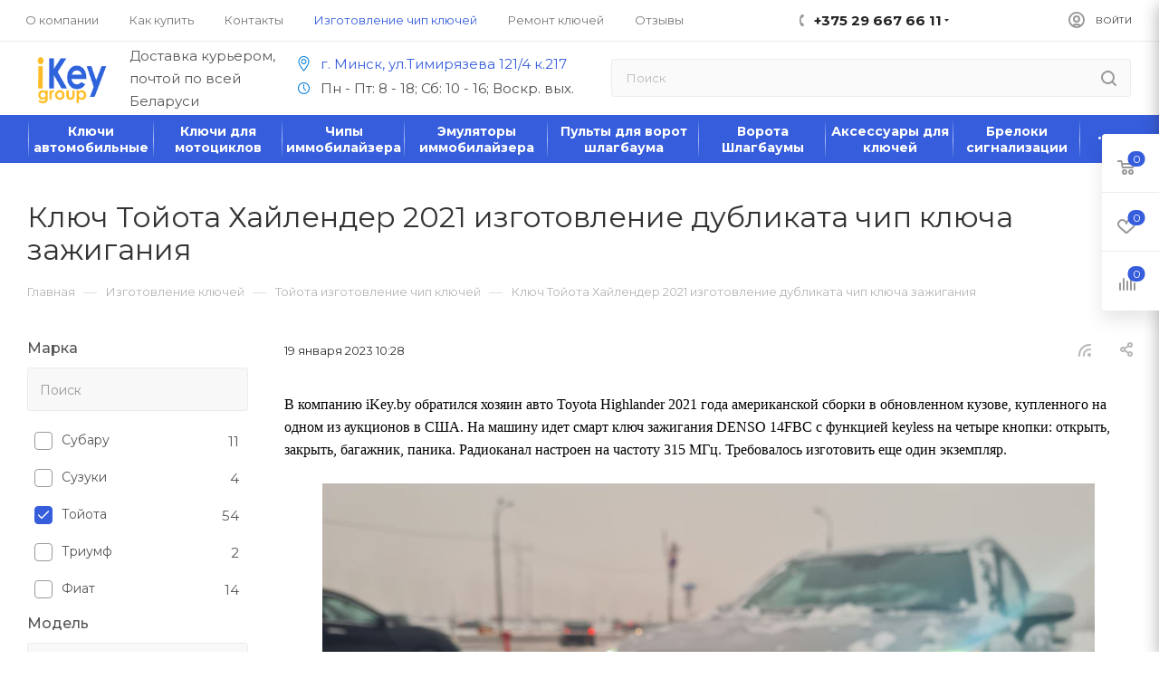

--- FILE ---
content_type: text/html; charset=UTF-8
request_url: https://ikey.by/izgotovlenie-chip-klyuchey/toyota-izgotovlenie-chip-klyuchey/klyuch-toyota-highlander-2021-izgotovlenie-dublikata-chip-klyucha-zazhiganiya/
body_size: 128276
content:
<!DOCTYPE html>
<html xmlns="http://www.w3.org/1999/xhtml" xml:lang="ru" lang="ru"  >
<head><link rel="canonical" href="https://ikey.by/izgotovlenie-chip-klyuchey/toyota-izgotovlenie-chip-klyuchey/klyuch-toyota-highlander-2021-izgotovlenie-dublikata-chip-klyucha-zazhiganiya/"/>



	<title>Ключ Тойота Хайлендер 2021 изготовление дубликата чип ключа зажигания в Минске</title>
	<meta name="viewport" content="initial-scale=1.0, width=device-width" />
	<meta name="HandheldFriendly" content="true" />
	<meta name="yes" content="yes" />
	<meta name="apple-mobile-web-app-status-bar-style" content="black" />
	<meta name="SKYPE_TOOLBAR" content="SKYPE_TOOLBAR_PARSER_COMPATIBLE" />
	 
	<meta http-equiv="Content-Type" content="text/html; charset=UTF-8" />
<meta name="keywords" content="Ключ Тойота Хайлендер 2021 изготовление дубликата чип ключа зажигания" />
<meta name="description" content="Сделать дубликат чип ключа зажигания Тойота Хайлендер 2021? Ключ Тойота Хайлендер 2021 изготовление дубликата чип ключа зажигания в Минске ikey.by. Гарантия, низкие цены. Помощь при утере ключей. Большой опыт." />
<script data-skip-moving="true">(function(w, d, n) {var cl = "bx-core";var ht = d.documentElement;var htc = ht ? ht.className : undefined;if (htc === undefined || htc.indexOf(cl) !== -1){return;}var ua = n.userAgent;if (/(iPad;)|(iPhone;)/i.test(ua)){cl += " bx-ios";}else if (/Windows/i.test(ua)){cl += ' bx-win';}else if (/Macintosh/i.test(ua)){cl += " bx-mac";}else if (/Linux/i.test(ua) && !/Android/i.test(ua)){cl += " bx-linux";}else if (/Android/i.test(ua)){cl += " bx-android";}cl += (/(ipad|iphone|android|mobile|touch)/i.test(ua) ? " bx-touch" : " bx-no-touch");cl += w.devicePixelRatio && w.devicePixelRatio >= 2? " bx-retina": " bx-no-retina";if (/AppleWebKit/.test(ua)){cl += " bx-chrome";}else if (/Opera/.test(ua)){cl += " bx-opera";}else if (/Firefox/.test(ua)){cl += " bx-firefox";}ht.className = htc ? htc + " " + cl : cl;})(window, document, navigator);</script>

<link href="/bitrix/css/aspro.max/notice.min.css?17144934242876"  rel="stylesheet" />
<link href="/bitrix/js/ui/design-tokens/dist/ui.design-tokens.min.css?172388387823463"  rel="stylesheet" />
<link href="/bitrix/templates/aspro_max/components/bitrix/news/blog/style.min.css?17144935254345"  rel="stylesheet" />
<link href="/bitrix/templates/aspro_max/css/animation/animate.min.css?171449352052789"  rel="stylesheet" />
<link href="/bitrix/templates/aspro_max/css/animation/animation_ext.css?17144935204934"  rel="stylesheet" />
<link href="/bitrix/templates/aspro_max/components/bitrix/news.detail/news/style.min.css?171449352433145"  rel="stylesheet" />
<link href="/bitrix/templates/aspro_max/css/jquery.fancybox.min.css?171449352012936"  rel="stylesheet" />
<link href="/bitrix/templates/aspro_max/css/blocks/dark-light-theme.min.css?17144935202219"  data-template-style="true"  rel="stylesheet" />
<link href="/bitrix/templates/aspro_max/css/colored.min.css?17144935202953"  data-template-style="true"  rel="stylesheet" />
<link href="/bitrix/templates/aspro_max/vendor/css/bootstrap.min.css?171449352792469"  data-template-style="true"  rel="stylesheet" />
<link href="/bitrix/templates/aspro_max/css/styles.min.css?1714493520164163"  data-template-style="true"  rel="stylesheet" />
<link href="/bitrix/templates/aspro_max/css/blocks/blocks.min.css?171449352017316"  data-template-style="true"  rel="stylesheet" />
<link href="/bitrix/templates/aspro_max/css/blocks/common.blocks/bottom-icons-panel/bottom-icons-panel.min.css?17144935201474"  data-template-style="true"  rel="stylesheet" />
<link href="/bitrix/templates/aspro_max/css/blocks/common.blocks/counter-state/counter-state.min.css?1714493520291"  data-template-style="true"  rel="stylesheet" />
<link href="/bitrix/templates/aspro_max/css/banners.min.css?171449352011918"  data-template-style="true"  rel="stylesheet" />
<link href="/bitrix/templates/aspro_max/css/menu.min.css?171449352072954"  data-template-style="true"  rel="stylesheet" />
<link href="/bitrix/templates/aspro_max/css/catalog.min.css?171449352014252"  data-template-style="true"  rel="stylesheet" />
<link href="/bitrix/templates/aspro_max/css/jquery.mCustomScrollbar.min.css?171449352042839"  data-template-style="true"  rel="stylesheet" />
<link href="/bitrix/templates/aspro_max/vendor/css/ripple.css?1714493527854"  data-template-style="true"  rel="stylesheet" />
<link href="/bitrix/templates/aspro_max/css/left_block_main_page.min.css?171449352019952"  data-template-style="true"  rel="stylesheet" />
<link href="/bitrix/templates/aspro_max/css/stores.min.css?17144935208729"  data-template-style="true"  rel="stylesheet" />
<link href="/bitrix/templates/aspro_max/css/yandex_map.min.css?17144935206444"  data-template-style="true"  rel="stylesheet" />
<link href="/bitrix/templates/aspro_max/css/buy_services.min.css?171449352013142"  data-template-style="true"  rel="stylesheet" />
<link href="/bitrix/templates/aspro_max/css/header_fixed.min.css?171449352010209"  data-template-style="true"  rel="stylesheet" />
<link href="/bitrix/templates/aspro_max/ajax/ajax.min.css?1714493527247"  data-template-style="true"  rel="stylesheet" />
<link href="/bitrix/templates/aspro_max/components/arturgolubev/search.title/corp/style.min.css?17144935211428"  data-template-style="true"  rel="stylesheet" />
<link href="/bitrix/templates/aspro_max/components/bitrix/breadcrumb/main/style.min.css?17144935261651"  data-template-style="true"  rel="stylesheet" />
<link href="/bitrix/panel/main/popup.min.css?172376175020774"  data-template-style="true"  rel="stylesheet" />
<link href="/bitrix/templates/aspro_max/components/bitrix/news.list/front_review/style.min.css?17144935237876"  data-template-style="true"  rel="stylesheet" />
<link href="/bitrix/templates/aspro_max/vendor/css/carousel/owl/owl.carousel.min.css?17144935273351"  data-template-style="true"  rel="stylesheet" />
<link href="/bitrix/templates/aspro_max/vendor/css/carousel/owl/owl.theme.default.min.css?17144935271013"  data-template-style="true"  rel="stylesheet" />
<link href="/bitrix/templates/aspro_max/css/footer.min.css?171449352030885"  data-template-style="true"  rel="stylesheet" />
<link href="/bitrix/components/aspro/marketing.popup.max/templates/.default/style.min.css?17144934255176"  data-template-style="true"  rel="stylesheet" />
<link href="/bitrix/templates/aspro_max/styles.css?173797072120571"  data-template-style="true"  rel="stylesheet" />
<link href="/bitrix/templates/aspro_max/template_styles.css?1737970721494359"  data-template-style="true"  rel="stylesheet" />
<link href="/bitrix/templates/aspro_max/css/header.min.css?171449352025548"  data-template-style="true"  rel="stylesheet" />
<link href="/bitrix/templates/aspro_max/css/media.min.css?1714493520157657"  data-template-style="true"  rel="stylesheet" />
<link href="/bitrix/templates/aspro_max/css/h1-normal.css?171449352139"  data-template-style="true"  rel="stylesheet" />
<link href="/bitrix/templates/aspro_max/css/lower-buttons.min.css?1714493520759"  data-template-style="true"  rel="stylesheet" />
<link href="/bitrix/templates/aspro_max/themes/custom_s1/theme.min.css?176363908551135"  data-template-style="true"  rel="stylesheet" />
<link href="/bitrix/templates/aspro_max/css/widths/width-3.min.css?17144935203568"  data-template-style="true"  rel="stylesheet" />
<link href="/bitrix/templates/aspro_max/css/fonts/font-10.min.css?1714493520867"  data-template-style="true"  rel="stylesheet" />
<link href="/bitrix/templates/aspro_max/css/custom.css?17345262526535"  data-template-style="true"  rel="stylesheet" />
<link href="/bitrix/components/aspro/theme.max/css/user_font_s1.css?1763639077151"  data-template-style="true"  rel="stylesheet" />


<script type="extension/settings" data-extension="currency.currency-core">{"region":"by"}</script>


<script data-skip-moving='true'>window['asproRecaptcha'] = {params: {'recaptchaColor':'light','recaptchaLogoShow':'y','recaptchaSize':'normal','recaptchaBadge':'bottomright','recaptchaLang':'ru'},key: '6LfhFUogAAAAAPv_KpNy6RlfuK0tCyCMJKVOkwFG',ver: '2'};</script>
<script data-skip-moving='true'>!function(c,t,n,p){function s(e){var a=t.getElementById(e);if(a&&!(a.className.indexOf("g-recaptcha")<0)&&c.grecaptcha)if("3"==c[p].ver)a.innerHTML='<textarea class="g-recaptcha-response" style="display:none;resize:0;" name="g-recaptcha-response"></textarea>',grecaptcha.ready(function(){grecaptcha.execute(c[p].key,{action:"maxscore"}).then(function(e){a.innerHTML='<textarea class="g-recaptcha-response" style="display:none;resize:0;" name="g-recaptcha-response">'+e+"</textarea>"})});else{if(a.children.length)return;var r=grecaptcha.render(e,{sitekey:c[p].key+"",theme:c[p].params.recaptchaColor+"",size:c[p].params.recaptchaSize+"",callback:"onCaptchaVerify"+c[p].params.recaptchaSize,badge:c[p].params.recaptchaBadge});$(a).attr("data-widgetid",r)}}c.onLoadRenderRecaptcha=function(){var e=[];for(var a in c[n].args)if(c[n].args.hasOwnProperty(a)){var r=c[n].args[a][0];-1==e.indexOf(r)&&(e.push(r),s(r))}c[n]=function(e){s(e)}},c[n]=c[n]||function(){var e,a,r;c[n].args=c[n].args||[],c[n].args.push(arguments),a="recaptchaApiLoader",(e=t).getElementById(a)||((r=e.createElement("script")).id=a,r.src="//www.google.com/recaptcha/api.js?hl="+c[p].params.recaptchaLang+"&onload=onLoadRenderRecaptcha&render="+("3"==c[p].ver?c[p].key:"explicit"),e.head.appendChild(r))}}(window,document,"renderRecaptchaById","asproRecaptcha");</script>
<script data-skip-moving='true'>!function(){function d(a){for(var e=a;e;)if("form"===(e=e.parentNode).nodeName.toLowerCase())return e;return null}function i(a){var e=[],t=null,n=!1;void 0!==a&&(n=null!==a),t=n?a.getElementsByTagName("input"):document.getElementsByName("captcha_word");for(var r=0;r<t.length;r++)"captcha_word"===t[r].name&&e.push(t[r]);return e}function l(a){for(var e=[],t=a.getElementsByTagName("img"),n=0;n<t.length;n++)!/\/bitrix\/tools\/captcha.php\?(captcha_code|captcha_sid)=[^>]*?/i.test(t[n].src)&&"captcha"!==t[n].id||e.push(t[n]);return e}function h(a){var e="recaptcha-dynamic-"+(new Date).getTime();if(null!==document.getElementById(e)){for(var t=null;t=Math.floor(65535*Math.random()),null!==document.getElementById(e+t););e+=t}var n=document.createElement("div");n.id=e,n.className="g-recaptcha",n.attributes["data-sitekey"]=window.asproRecaptcha.key,a.parentNode&&(a.parentNode.className+=" recaptcha_text",a.parentNode.replaceChild(n,a)),"3"==window.asproRecaptcha.ver&&(a.closest(".captcha-row").style.display="none"),renderRecaptchaById(e)}function a(){for(var a,e,t,n,r=function(){var a=i(null);if(0===a.length)return[];for(var e=[],t=0;t<a.length;t++){var n=d(a[t]);null!==n&&e.push(n)}return e}(),c=0;c<r.length;c++){var o=r[c],p=i(o);if(0!==p.length){var s=l(o);if(0!==s.length){for(a=0;a<p.length;a++)h(p[a]);for(a=0;a<s.length;a++)t=s[a],n="[data-uri]",t.attributes.src=n,t.style.display="none","src"in t&&(t.parentNode&&-1===t.parentNode.className.indexOf("recaptcha_tmp_img")&&(t.parentNode.className+=" recaptcha_tmp_img"),t.src=n);e=o,"function"==typeof $&&$(e).find(".captcha-row label > span").length&&$(e).find(".captcha-row label > span").html(BX.message("RECAPTCHA_TEXT")+' <span class="star">*</span>')}}}}document.addEventListener?document.addEventListener("DOMNodeInserted",function(){try{return(function(){if("undefined"!=typeof renderRecaptchaById)for(var a=document.getElementsByClassName("g-recaptcha"),e=0;e<a.length;e++){var t=a[e];if(0===t.innerHTML.length){var n=t.id;if("string"==typeof n&&0!==n.length){if("3"==window.asproRecaptcha.ver)t.closest(".captcha-row").style.display="none";else if("function"==typeof $){var r=$(t).closest(".captcha-row");r.length&&(r.addClass(window.asproRecaptcha.params.recaptchaSize+" logo_captcha_"+window.asproRecaptcha.params.recaptchaLogoShow+" "+window.asproRecaptcha.params.recaptchaBadge),r.find(".captcha_image").addClass("recaptcha_tmp_img"),r.find(".captcha_input").addClass("recaptcha_text"),"invisible"!==window.asproRecaptcha.params.recaptchaSize&&(r.find("input.recaptcha").length||$('<input type="text" class="recaptcha" value="" />').appendTo(r)))}renderRecaptchaById(n)}}}}(),window.renderRecaptchaById&&window.asproRecaptcha&&window.asproRecaptcha.key)?(a(),!0):(console.error("Bad captcha keys or module error"),!0)}catch(a){return console.error(a),!0}},!1):console.warn("Your browser does not support dynamic ReCaptcha replacement")}();</script>
<meta name="theme-color" content="#365ddc">
<style>:root{--theme-base-color: #365ddc;--theme-base-opacity-color: #365ddc1a;--theme-base-color-hue:226;--theme-base-color-saturation:70%;--theme-base-color-lightness:54%;--theme-lightness-hover-diff:%}</style>
<link href="https://fonts.gstatic.com" rel="preconnect" crossorigin>
<link href="https://fonts.googleapis.com/css2?family=Montserrat:ital,wght@0,100..900;1,100..900&display=swap"  rel="preload" as="style" crossorigin>
<link href="https://fonts.googleapis.com/css2?family=Montserrat:ital,wght@0,100..900;1,100..900&display=swap"  rel="stylesheet" crossorigin>
<script data-skip-moving="true">window.lazySizesConfig = window.lazySizesConfig || {};lazySizesConfig.loadMode = 1;lazySizesConfig.expand = 200;lazySizesConfig.expFactor = 1;lazySizesConfig.hFac = 0.1;window.lazySizesConfig.lazyClass = "lazy";</script>
<script src="/bitrix/templates/aspro_max/js/lazysizes.min.js" data-skip-moving="true" defer=""></script>
<script src="/bitrix/templates/aspro_max/js/ls.unveilhooks.min.js" data-skip-moving="true" defer=""></script>
<link href="/bitrix/templates/aspro_max/css/print.min.css?171449352021745" data-template-style="true" rel="stylesheet" media="print">
					<script data-skip-moving="true" src="/bitrix/js/aspro.max/jquery-2.1.3.min.js"></script>
					<script data-skip-moving="true" src="/bitrix/templates/aspro_max/js/speed.min.js?=1714493527"></script>
<link rel="shortcut icon" href="/favicon.ico" type="image/x-icon" />
<link rel="alternate" type="application/rss+xml" title="rss" href="/izgotovlenie-chip-klyuchey/rss/" />
<meta property="og:description" content="В компанию iKey.by обратился хозяин авто Toyota Highlander 2021 года американской сборки в обновленном кузове, купленного на одном из аукционов в США." />
<meta property="og:image" content="https://ikey.by/upload/iblock/800/0vormm1oghx7xcvz19u33wowiwz4zjyc/klyuch_toyota_highlander.jpg" />
<link rel="image_src" href="https://ikey.by/upload/iblock/800/0vormm1oghx7xcvz19u33wowiwz4zjyc/klyuch_toyota_highlander.jpg"  />
<meta property="og:title" content="Ключ Тойота Хайлендер 2021 изготовление дубликата чип ключа зажигания в Минске" />
<meta property="og:type" content="website" />
<meta property="og:url" content="https://ikey.by/izgotovlenie-chip-klyuchey/toyota-izgotovlenie-chip-klyuchey/klyuch-toyota-highlander-2021-izgotovlenie-dublikata-chip-klyucha-zazhiganiya/" />
<meta name="twitter:title" content="Ключ Тойота Хайлендер 2021 изготовление дубликата чип ключа зажигания в Минске" />
<meta name="twitter:image" content="https://ikey.by/upload/CMax/6e6/d24da2wkwn4e5ebths2qenz0580zu3wh.png" />
<meta name="twitter:url" content="https://ikey.by/izgotovlenie-chip-klyuchey/toyota-izgotovlenie-chip-klyuchey/klyuch-toyota-highlander-2021-izgotovlenie-dublikata-chip-klyucha-zazhiganiya/" />
<meta name="twitter:description" content="Сделать дубликат чип ключа зажигания Тойота Хайлендер 2021? Ключ Тойота Хайлендер 2021 изготовление дубликата чип ключа зажигания в Минске ikey.by. Гарантия, низкие цены. Помощь при утере ключей. Большой опыт." />

		    <style>
    	.js-load-wrapper {
    		content-visibility: auto;
    	}
    </style>
</head>
<body class="site_s1  fill_bg_n catalog-delayed-btn-Y theme-light" id="main" data-site="/">



	
	<div id="panel"></div>
	<!--'start_frame_cache_4i19eW'-->

<!--'end_frame_cache_4i19eW'-->				<!--'start_frame_cache_basketitems-component-block'-->												<div id="ajax_basket"></div>
					<!--'end_frame_cache_basketitems-component-block'-->						<div class="cd-modal-bg"></div>
		<script data-skip-moving="true">var solutionName = 'arMaxOptions';</script>
		<script src="/bitrix/templates/aspro_max/js/setTheme.php?site_id=s1&site_dir=/" data-skip-moving="true"></script>
				<div class="wrapper1  header_bgcolored long_header colored_header with_left_block  basket_fly fly2 basket_fill_WHITE side_LEFT block_side_NORMAL catalog_icons_Y banner_auto with_fast_view mheader-v1 header-v10 header-font-lower_Y regions_N title_position_LEFT fill_ footer-v1 front-vindex1 mfixed_Y mfixed_view_always title-v3 lazy_Y with_phones compact-catalog dark-hover-overlay normal-catalog-img landing-slider big-banners-mobile-normal bottom-icons-panel-Y compact-breadcrumbs-Y catalog-delayed-btn-Y header_search_opacity  ">

<div class="mega_fixed_menu scrollblock">
	<div class="maxwidth-theme">
		<svg class="svg svg-close" width="14" height="14" viewBox="0 0 14 14">
		  <path data-name="Rounded Rectangle 568 copy 16" d="M1009.4,953l5.32,5.315a0.987,0.987,0,0,1,0,1.4,1,1,0,0,1-1.41,0L1008,954.4l-5.32,5.315a0.991,0.991,0,0,1-1.4-1.4L1006.6,953l-5.32-5.315a0.991,0.991,0,0,1,1.4-1.4l5.32,5.315,5.31-5.315a1,1,0,0,1,1.41,0,0.987,0.987,0,0,1,0,1.4Z" transform="translate(-1001 -946)"></path>
		</svg>
		<i class="svg svg-close mask arrow"></i>
		<div class="row">
			<div class="col-md-9">
				<div class="left_menu_block">
					<div class="logo_block flexbox flexbox--row align-items-normal">
						<div class="logo">
							<a href="/"><img src="/upload/CMax/6e6/d24da2wkwn4e5ebths2qenz0580zu3wh.png" alt="ikey.by - чип ключи для автомобилей" title="ikey.by - чип ключи для автомобилей" data-src="" /></a>						</div>
						<div class="top-description addr">
							ikey.by изготовление, ремонт чип ключей зажигание для автомобилей						</div>
					</div>
					<div class="search_block">
						<div class="search_wrap">
							<div class="search-block">
												<div class="search-wrapper">
				<div id="title-search_mega_menu">
					<form action="/katalog/" class="search">
						<div class="search-input-div">
							<input class="search-input" id="title-search-input_mega_menu" type="text" name="q" value="" placeholder="Поиск" size="20" maxlength="50" autocomplete="off" />
						</div>
						<div class="search-button-div">
							<button class="btn btn-search" type="submit" name="s" value="Найти"><i class="svg inline  svg-inline-search2" aria-hidden="true" ><svg class="" width="17" height="17" viewBox="0 0 17 17" aria-hidden="true"><path class="cls-1" d="M16.709,16.719a1,1,0,0,1-1.412,0l-3.256-3.287A7.475,7.475,0,1,1,15,7.5a7.433,7.433,0,0,1-1.549,4.518l3.258,3.289A1,1,0,0,1,16.709,16.719ZM7.5,2A5.5,5.5,0,1,0,13,7.5,5.5,5.5,0,0,0,7.5,2Z"></path></svg></i></button>
							<span class="close-block inline-search-hide"><span class="svg svg-close close-icons"></span></span>
						</div>
					</form>
				</div>
			</div>
								</div>
						</div>
					</div>
										<!-- noindex -->

	<div class="burger_menu_wrapper">
		
			<div class="top_link_wrapper">
				<div class="menu-item dropdown catalog wide_menu   ">
					<div class="wrap">
						<a class="dropdown-toggle" href="/katalog/">
							<div class="link-title color-theme-hover">
																	<i class="svg inline  svg-inline-icon_catalog" aria-hidden="true" ><svg xmlns="http://www.w3.org/2000/svg" width="10" height="10" viewBox="0 0 10 10"><path  data-name="Rounded Rectangle 969 copy 7" class="cls-1" d="M644,76a1,1,0,1,1-1,1A1,1,0,0,1,644,76Zm4,0a1,1,0,1,1-1,1A1,1,0,0,1,648,76Zm4,0a1,1,0,1,1-1,1A1,1,0,0,1,652,76Zm-8,4a1,1,0,1,1-1,1A1,1,0,0,1,644,80Zm4,0a1,1,0,1,1-1,1A1,1,0,0,1,648,80Zm4,0a1,1,0,1,1-1,1A1,1,0,0,1,652,80Zm-8,4a1,1,0,1,1-1,1A1,1,0,0,1,644,84Zm4,0a1,1,0,1,1-1,1A1,1,0,0,1,648,84Zm4,0a1,1,0,1,1-1,1A1,1,0,0,1,652,84Z" transform="translate(-643 -76)"/></svg></i>																Каталог							</div>
						</a>
													<span class="tail"></span>
							<div class="burger-dropdown-menu row">
								<div class="menu-wrapper" >
									
																														<div class="col-md-4 dropdown-submenu  has_img">
																						<a href="/katalog/klyuchi-avtomobilnye/" class="color-theme-hover" title="Ключи автомобильные">
												<span class="name option-font-bold">Ключи автомобильные</span>
											</a>
																								<div class="burger-dropdown-menu toggle_menu">
																																									<div class="menu-item   ">
															<a href="/katalog/klyuchi-acura/" title="Акура">
																<span class="name color-theme-hover">Акура</span>
															</a>
																													</div>
																																									<div class="menu-item   ">
															<a href="/katalog/klyuchi-alfa-romeo/" title="Альфа Ромео">
																<span class="name color-theme-hover">Альфа Ромео</span>
															</a>
																													</div>
																																									<div class="menu-item collapsed  ">
															<a href="/katalog/klyuchi-audi/" title="Ауди">
																<span class="name color-theme-hover">Ауди</span>
															</a>
																													</div>
																																									<div class="menu-item collapsed  ">
															<a href="/katalog/klyuchi-bentli/" title="Бентли">
																<span class="name color-theme-hover">Бентли</span>
															</a>
																													</div>
																																									<div class="menu-item collapsed  ">
															<a href="/katalog/klyuchi-bmw/" title="БМВ">
																<span class="name color-theme-hover">БМВ</span>
															</a>
																													</div>
																																									<div class="menu-item collapsed  ">
															<a href="/katalog/klyuchi-jetour/" title="Джетур">
																<span class="name color-theme-hover">Джетур</span>
															</a>
																													</div>
																																									<div class="menu-item collapsed  ">
															<a href="/katalog/klyuchi-byd/" title="BYD">
																<span class="name color-theme-hover">BYD</span>
															</a>
																													</div>
																																									<div class="menu-item collapsed  ">
															<a href="/katalog/klyuchi-byuik/" title="Бьюик">
																<span class="name color-theme-hover">Бьюик</span>
															</a>
																													</div>
																																									<div class="menu-item collapsed  ">
															<a href="/katalog/klyuchi-volvo/" title="Вольво">
																<span class="name color-theme-hover">Вольво</span>
															</a>
																													</div>
																																									<div class="menu-item collapsed  ">
															<a href="/katalog/klyuchi-gmc/" title="GMC">
																<span class="name color-theme-hover">GMC</span>
															</a>
																													</div>
																																									<div class="menu-item collapsed  ">
															<a href="/katalog/klyuchi-great-wall/" title="Грейт Волл">
																<span class="name color-theme-hover">Грейт Волл</span>
															</a>
																													</div>
																																									<div class="menu-item collapsed  ">
															<a href="/katalog/klyuchi-daf/" title="Даф">
																<span class="name color-theme-hover">Даф</span>
															</a>
																													</div>
																																									<div class="menu-item collapsed  ">
															<a href="/katalog/klyuchi-dacia/" title="Дача">
																<span class="name color-theme-hover">Дача</span>
															</a>
																													</div>
																																									<div class="menu-item collapsed  ">
															<a href="/katalog/klyuchi-geely/" title="Джили">
																<span class="name color-theme-hover">Джили</span>
															</a>
																													</div>
																																									<div class="menu-item collapsed  ">
															<a href="/katalog/klyuchi-jeep/" title="Джип">
																<span class="name color-theme-hover">Джип</span>
															</a>
																													</div>
																																									<div class="menu-item collapsed  ">
															<a href="/katalog/klyuchi-dodge/" title="Додж">
																<span class="name color-theme-hover">Додж</span>
															</a>
																													</div>
																																									<div class="menu-item collapsed  ">
															<a href="/katalog/klyuchi-daewoo/" title="Дэу">
																<span class="name color-theme-hover">Дэу</span>
															</a>
																													</div>
																																									<div class="menu-item collapsed  ">
															<a href="/katalog/zotye/" title="Зоти">
																<span class="name color-theme-hover">Зоти</span>
															</a>
																													</div>
																																									<div class="menu-item collapsed  ">
															<a href="/katalog/klyuchi-iveco/" title="Ивеко">
																<span class="name color-theme-hover">Ивеко</span>
															</a>
																													</div>
																																									<div class="menu-item collapsed  ">
															<a href="/katalog/klyuchi-infiniti/" title="Инфинити">
																<span class="name color-theme-hover">Инфинити</span>
															</a>
																													</div>
																																									<div class="menu-item collapsed  ">
															<a href="/katalog/klyuchi-isuzu/" title="Исузу">
																<span class="name color-theme-hover">Исузу</span>
															</a>
																													</div>
																																									<div class="menu-item collapsed  ">
															<a href="/katalog/klyuchi-cadillac/" title="Кадиллак">
																<span class="name color-theme-hover">Кадиллак</span>
															</a>
																													</div>
																																									<div class="menu-item collapsed  ">
															<a href="/katalog/klyuchi-kia/" title="Киа">
																<span class="name color-theme-hover">Киа</span>
															</a>
																													</div>
																																									<div class="menu-item collapsed  ">
															<a href="/katalog/klyuchi-chrysler/" title="Крайслер">
																<span class="name color-theme-hover">Крайслер</span>
															</a>
																													</div>
																																									<div class="menu-item collapsed  ">
															<a href="/katalog/klyuchi-lada/" title="Лада">
																<span class="name color-theme-hover">Лада</span>
															</a>
																													</div>
																																									<div class="menu-item collapsed  ">
															<a href="/katalog/klyuchi-lexus/" title="Лексус">
																<span class="name color-theme-hover">Лексус</span>
															</a>
																													</div>
																																									<div class="menu-item collapsed  ">
															<a href="/katalog/klyuchi-lend-rover/" title="Ленд Ровер">
																<span class="name color-theme-hover">Ленд Ровер</span>
															</a>
																													</div>
																																									<div class="menu-item collapsed  ">
															<a href="/katalog/klyuchi-lincoln/" title="Линкольн">
																<span class="name color-theme-hover">Линкольн</span>
															</a>
																													</div>
																																									<div class="menu-item collapsed  ">
															<a href="/katalog/klyuchi-lifan/" title="Лифан">
																<span class="name color-theme-hover">Лифан</span>
															</a>
																													</div>
																																									<div class="menu-item collapsed  ">
															<a href="/katalog/klyuchi-lancia/" title="Лянча">
																<span class="name color-theme-hover">Лянча</span>
															</a>
																													</div>
																																									<div class="menu-item collapsed  ">
															<a href="/katalog/klyuchi-mg/" title="MG">
																<span class="name color-theme-hover">MG</span>
															</a>
																													</div>
																																									<div class="menu-item collapsed  ">
															<a href="/katalog/klyuchi-mazda/" title="Мазда">
																<span class="name color-theme-hover">Мазда</span>
															</a>
																													</div>
																																									<div class="menu-item collapsed  ">
															<a href="/katalog/klyuchi-maserati/" title="Мазерати">
																<span class="name color-theme-hover">Мазерати</span>
															</a>
																													</div>
																																									<div class="menu-item collapsed  ">
															<a href="/katalog/klyuchi-maxus/" title="Maxus">
																<span class="name color-theme-hover">Maxus</span>
															</a>
																													</div>
																																									<div class="menu-item collapsed  ">
															<a href="/katalog/klyuchi-man/" title="Ман">
																<span class="name color-theme-hover">Ман</span>
															</a>
																													</div>
																																									<div class="menu-item collapsed  ">
															<a href="/katalog/klyuchi-mercedes/" title="Мерседес">
																<span class="name color-theme-hover">Мерседес</span>
															</a>
																													</div>
																																									<div class="menu-item collapsed  ">
															<a href="/katalog/klyuchi-mini/" title="Мини">
																<span class="name color-theme-hover">Мини</span>
															</a>
																													</div>
																																									<div class="menu-item collapsed  ">
															<a href="/katalog/klyuchi-mitsubishi/" title="Митсубиси">
																<span class="name color-theme-hover">Митсубиси</span>
															</a>
																													</div>
																																									<div class="menu-item collapsed  ">
															<a href="/katalog/klyuchi-nissan/" title="Ниссан">
																<span class="name color-theme-hover">Ниссан</span>
															</a>
																													</div>
																																									<div class="menu-item collapsed  ">
															<a href="/katalog/klyuchi-opel/" title="Опель">
																<span class="name color-theme-hover">Опель</span>
															</a>
																													</div>
																																									<div class="menu-item collapsed  ">
															<a href="/katalog/klyuchi-peugeot/" title="Пежо">
																<span class="name color-theme-hover">Пежо</span>
															</a>
																													</div>
																																									<div class="menu-item collapsed  ">
															<a href="/katalog/klyuchi-porsche/" title="Порше">
																<span class="name color-theme-hover">Порше</span>
															</a>
																													</div>
																																									<div class="menu-item collapsed  ">
															<a href="/katalog/klyuchi-ravon/" title="Равон">
																<span class="name color-theme-hover">Равон</span>
															</a>
																													</div>
																																									<div class="menu-item collapsed  ">
															<a href="/katalog/klyuchi-reno/" title="Рено">
																<span class="name color-theme-hover">Рено</span>
															</a>
																													</div>
																																									<div class="menu-item collapsed  ">
															<a href="/katalog/klyuchi-rover/" title="Ровер">
																<span class="name color-theme-hover">Ровер</span>
															</a>
																													</div>
																																									<div class="menu-item collapsed  ">
															<a href="/katalog/klyuchi-saab/" title="Сааб">
																<span class="name color-theme-hover">Сааб</span>
															</a>
																													</div>
																																									<div class="menu-item collapsed  ">
															<a href="/katalog/klyuchi-samand/" title="Саманд">
																<span class="name color-theme-hover">Саманд</span>
															</a>
																													</div>
																																									<div class="menu-item collapsed  ">
															<a href="/katalog/klyuchi-seat/" title="Сеат">
																<span class="name color-theme-hover">Сеат</span>
															</a>
																													</div>
																																									<div class="menu-item collapsed  ">
															<a href="/katalog/klyuchi-citroen/" title="Ситроен">
																<span class="name color-theme-hover">Ситроен</span>
															</a>
																													</div>
																																									<div class="menu-item collapsed  ">
															<a href="/katalog/klyuchi-scania/" title="Скания">
																<span class="name color-theme-hover">Скания</span>
															</a>
																													</div>
																																									<div class="menu-item collapsed  ">
															<a href="/katalog/klyuchi-smart/" title="Смарт">
																<span class="name color-theme-hover">Смарт</span>
															</a>
																													</div>
																																									<div class="menu-item collapsed  ">
															<a href="/katalog/klyuchi-ssang-yong/" title="Санг Йонг">
																<span class="name color-theme-hover">Санг Йонг</span>
															</a>
																													</div>
																																									<div class="menu-item collapsed  ">
															<a href="/katalog/klyuchi-subaru/" title="Субару">
																<span class="name color-theme-hover">Субару</span>
															</a>
																													</div>
																																									<div class="menu-item collapsed  ">
															<a href="/katalog/klyuchi-suzuki/" title="Сузуки">
																<span class="name color-theme-hover">Сузуки</span>
															</a>
																													</div>
																																									<div class="menu-item collapsed  ">
															<a href="/katalog/klyuchi-tesla/" title="Тесла">
																<span class="name color-theme-hover">Тесла</span>
															</a>
																													</div>
																																									<div class="menu-item collapsed  ">
															<a href="/katalog/klyuchi-toyota/" title="Тойота">
																<span class="name color-theme-hover">Тойота</span>
															</a>
																													</div>
																																									<div class="menu-item collapsed  ">
															<a href="/katalog/klyuchi-fiat/" title="Фиат">
																<span class="name color-theme-hover">Фиат</span>
															</a>
																													</div>
																																									<div class="menu-item collapsed  ">
															<a href="/katalog/klyuchi-volkswagen/" title="Фольксваген">
																<span class="name color-theme-hover">Фольксваген</span>
															</a>
																													</div>
																																									<div class="menu-item collapsed  ">
															<a href="/katalog/klyuchi-ford/" title="Форд">
																<span class="name color-theme-hover">Форд</span>
															</a>
																													</div>
																																									<div class="menu-item collapsed  ">
															<a href="/katalog/haval/" title="Хавал">
																<span class="name color-theme-hover">Хавал</span>
															</a>
																													</div>
																																									<div class="menu-item collapsed  ">
															<a href="/katalog/klyuchi-hummer/" title="Хаммер">
																<span class="name color-theme-hover">Хаммер</span>
															</a>
																													</div>
																																									<div class="menu-item collapsed  ">
															<a href="/katalog/klyuchi-hyundai/" title="Хендай">
																<span class="name color-theme-hover">Хендай</span>
															</a>
																													</div>
																																									<div class="menu-item collapsed  ">
															<a href="/katalog/klyuchi-honda/" title="Хонда">
																<span class="name color-theme-hover">Хонда</span>
															</a>
																													</div>
																																									<div class="menu-item collapsed  ">
															<a href="/katalog/klyuchi-chery/" title="Чери">
																<span class="name color-theme-hover">Чери</span>
															</a>
																													</div>
																																									<div class="menu-item collapsed  ">
															<a href="/katalog/klyuchi-chevrolet/" title="Шевроле">
																<span class="name color-theme-hover">Шевроле</span>
															</a>
																													</div>
																																									<div class="menu-item collapsed  ">
															<a href="/katalog/klyuchi-skoda/" title="Шкода">
																<span class="name color-theme-hover">Шкода</span>
															</a>
																													</div>
																																									<div class="menu-item collapsed  ">
															<a href="/katalog/klyuchi-jaguar/" title="Ягуар">
																<span class="name color-theme-hover">Ягуар</span>
															</a>
																													</div>
																									</div>
																					</div>
									
																														<div class="col-md-4 dropdown-submenu  has_img">
																						<a href="/katalog/klyuchi-dlya-mototsiklov/" class="color-theme-hover" title="Ключи для мотоциклов">
												<span class="name option-font-bold">Ключи для мотоциклов</span>
											</a>
																								<div class="burger-dropdown-menu toggle_menu">
																																									<div class="menu-item   ">
															<a href="/katalog/klyuchi-apriliya/" title="Априлия">
																<span class="name color-theme-hover">Априлия</span>
															</a>
																													</div>
																																									<div class="menu-item   ">
															<a href="/katalog/klyuchi-bmw-moto/" title="БМВ">
																<span class="name color-theme-hover">БМВ</span>
															</a>
																													</div>
																																									<div class="menu-item collapsed  ">
															<a href="/katalog/klyuchi-mv-agusta/" title="МВ Агуста">
																<span class="name color-theme-hover">МВ Агуста</span>
															</a>
																													</div>
																																									<div class="menu-item collapsed  ">
															<a href="/katalog/klyuchi-ducati/" title="Дукати">
																<span class="name color-theme-hover">Дукати</span>
															</a>
																													</div>
																																									<div class="menu-item collapsed  ">
															<a href="/katalog/klyuchi-indian/" title="Индиан">
																<span class="name color-theme-hover">Индиан</span>
															</a>
																													</div>
																																									<div class="menu-item collapsed  ">
															<a href="/katalog/klyuchi-kawasaki/" title="Кавасаки">
																<span class="name color-theme-hover">Кавасаки</span>
															</a>
																													</div>
																																									<div class="menu-item collapsed  ">
															<a href="/katalog/klyuchi-piaggio/" title="Пиаджо">
																<span class="name color-theme-hover">Пиаджо</span>
															</a>
																													</div>
																																									<div class="menu-item collapsed  ">
															<a href="/katalog/klyuchi-suzuki-moto/" title="Сузуки">
																<span class="name color-theme-hover">Сузуки</span>
															</a>
																													</div>
																																									<div class="menu-item collapsed  ">
															<a href="/katalog/klyuchi-triumph/" title="Триумф">
																<span class="name color-theme-hover">Триумф</span>
															</a>
																													</div>
																																									<div class="menu-item collapsed  ">
															<a href="/katalog/klyuchi-harley-davidson/" title="Харлей Дэвидсон">
																<span class="name color-theme-hover">Харлей Дэвидсон</span>
															</a>
																													</div>
																																									<div class="menu-item collapsed  ">
															<a href="/katalog/klyuchi-honda-moto/" title="Хонда">
																<span class="name color-theme-hover">Хонда</span>
															</a>
																													</div>
																																									<div class="menu-item collapsed  ">
															<a href="/katalog/klyuchi-yamaha/" title="Ямаха">
																<span class="name color-theme-hover">Ямаха</span>
															</a>
																													</div>
																																									<div class="menu-item collapsed  ">
															<a href="/katalog/klyuchi-ktm/" title="KTM">
																<span class="name color-theme-hover">KTM</span>
															</a>
																													</div>
																									</div>
																					</div>
									
																														<div class="col-md-4   has_img">
																						<a href="/katalog/chipy-immobilayzera/" class="color-theme-hover" title="Чипы иммобилайзера">
												<span class="name option-font-bold">Чипы иммобилайзера</span>
											</a>
																					</div>
									
																														<div class="col-md-4   has_img">
																						<a href="/katalog/emulyatory-immobilayzera/" class="color-theme-hover" title="Эмуляторы иммобилайзера">
												<span class="name option-font-bold">Эмуляторы иммобилайзера</span>
											</a>
																					</div>
									
																														<div class="col-md-4 dropdown-submenu  has_img">
																						<a href="/katalog/pulty-dlya-vorot-i-shlagbaumov/" class="color-theme-hover" title="Пульты для ворот шлагбаума">
												<span class="name option-font-bold">Пульты для ворот шлагбаума</span>
											</a>
																								<div class="burger-dropdown-menu toggle_menu">
																																									<div class="menu-item   ">
															<a href="/katalog/pulty-nice/" title="Nice">
																<span class="name color-theme-hover">Nice</span>
															</a>
																													</div>
																																									<div class="menu-item   ">
															<a href="/katalog/pulty-doorhan/" title="DoorHan">
																<span class="name color-theme-hover">DoorHan</span>
															</a>
																													</div>
																																									<div class="menu-item collapsed  ">
															<a href="/katalog/pulty-an-motors/" title="AN-Motors">
																<span class="name color-theme-hover">AN-Motors</span>
															</a>
																													</div>
																																									<div class="menu-item collapsed  ">
															<a href="/katalog/pulty-alutech/" title="Алютех">
																<span class="name color-theme-hover">Алютех</span>
															</a>
																													</div>
																																									<div class="menu-item collapsed  ">
															<a href="/katalog/pulty-nero/" title="Nero">
																<span class="name color-theme-hover">Nero</span>
															</a>
																													</div>
																																									<div class="menu-item collapsed  ">
															<a href="/katalog/pulty-bft/" title="BFT">
																<span class="name color-theme-hover">BFT</span>
															</a>
																													</div>
																																									<div class="menu-item collapsed  ">
															<a href="/katalog/pulty-pal-es/" title="PAL-ES">
																<span class="name color-theme-hover">PAL-ES</span>
															</a>
																													</div>
																																									<div class="menu-item collapsed  ">
															<a href="/katalog/pulty-dea/" title="DEA">
																<span class="name color-theme-hover">DEA</span>
															</a>
																													</div>
																																									<div class="menu-item collapsed  ">
															<a href="/katalog/pulty-marantec/" title="Marantec">
																<span class="name color-theme-hover">Marantec</span>
															</a>
																													</div>
																																									<div class="menu-item collapsed  ">
															<a href="/katalog/zkteco/" title="ZKTeco">
																<span class="name color-theme-hover">ZKTeco</span>
															</a>
																													</div>
																																									<div class="menu-item collapsed  ">
															<a href="/katalog/pulty-beninca/" title="Beninca">
																<span class="name color-theme-hover">Beninca</span>
															</a>
																													</div>
																																									<div class="menu-item collapsed  ">
															<a href="/katalog/pulty-comunello/" title="Comunello">
																<span class="name color-theme-hover">Comunello</span>
															</a>
																													</div>
																																									<div class="menu-item collapsed  ">
															<a href="/katalog/pulty-sommer/" title="Sommer">
																<span class="name color-theme-hover">Sommer</span>
															</a>
																													</div>
																																									<div class="menu-item collapsed  ">
															<a href="/katalog/pulty-fadini/" title="Fadini">
																<span class="name color-theme-hover">Fadini</span>
															</a>
																													</div>
																																									<div class="menu-item collapsed  ">
															<a href="/katalog/pulty-came/" title="Came">
																<span class="name color-theme-hover">Came</span>
															</a>
																													</div>
																																									<div class="menu-item collapsed  ">
															<a href="/katalog/pulty-ditec/" title="Ditec">
																<span class="name color-theme-hover">Ditec</span>
															</a>
																													</div>
																																									<div class="menu-item collapsed  ">
															<a href="/katalog/pulty-sketch/" title="Скетч">
																<span class="name color-theme-hover">Скетч</span>
															</a>
																													</div>
																																									<div class="menu-item collapsed  ">
															<a href="/katalog/pulty-wejoin/" title="Wejoin">
																<span class="name color-theme-hover">Wejoin</span>
															</a>
																													</div>
																																									<div class="menu-item collapsed  ">
															<a href="/katalog/pulty-hormann/" title="Hormann">
																<span class="name color-theme-hover">Hormann</span>
															</a>
																													</div>
																																									<div class="menu-item collapsed  ">
															<a href="/katalog/pulty-faac/" title="FAAC">
																<span class="name color-theme-hover">FAAC</span>
															</a>
																													</div>
																																									<div class="menu-item collapsed  ">
															<a href="/katalog/pulty-gbd/" title="GBD">
																<span class="name color-theme-hover">GBD</span>
															</a>
																													</div>
																																									<div class="menu-item collapsed  ">
															<a href="/katalog/pult-skymaster/" title="Skymaster">
																<span class="name color-theme-hover">Skymaster</span>
															</a>
																													</div>
																																									<div class="menu-item collapsed  ">
															<a href="/katalog/pult-mutancode/" title="Mutancode">
																<span class="name color-theme-hover">Mutancode</span>
															</a>
																													</div>
																																									<div class="menu-item collapsed  ">
															<a href="/katalog/pulty-seav/" title="Seav">
																<span class="name color-theme-hover">Seav</span>
															</a>
																													</div>
																																									<div class="menu-item collapsed  ">
															<a href="/katalog/pulty-pujol/" title="PUJOL">
																<span class="name color-theme-hover">PUJOL</span>
															</a>
																													</div>
																																									<div class="menu-item collapsed  ">
															<a href="/katalog/pulty-genius/" title="Genius">
																<span class="name color-theme-hover">Genius</span>
															</a>
																													</div>
																																									<div class="menu-item collapsed  ">
															<a href="/katalog/pulty-foresse/" title="Foresse">
																<span class="name color-theme-hover">Foresse</span>
															</a>
																													</div>
																																									<div class="menu-item collapsed  ">
															<a href="/katalog/pulty-key/" title="Key">
																<span class="name color-theme-hover">Key</span>
															</a>
																													</div>
																																									<div class="menu-item collapsed  ">
															<a href="/katalog/pulty-aprimatic/" title="Aprimatic">
																<span class="name color-theme-hover">Aprimatic</span>
															</a>
																													</div>
																																									<div class="menu-item collapsed  ">
															<a href="/katalog/pulty-nova/" title="Nova">
																<span class="name color-theme-hover">Nova</span>
															</a>
																													</div>
																																									<div class="menu-item collapsed  ">
															<a href="/katalog/pult-ata/" title="ATA">
																<span class="name color-theme-hover">ATA</span>
															</a>
																													</div>
																																									<div class="menu-item collapsed  ">
															<a href="/katalog/pulty-liftmaster/" title="Liftmaster">
																<span class="name color-theme-hover">Liftmaster</span>
															</a>
																													</div>
																																									<div class="menu-item collapsed  ">
															<a href="/katalog/pulty-eca/" title="ECA">
																<span class="name color-theme-hover">ECA</span>
															</a>
																													</div>
																									</div>
																					</div>
									
																														<div class="col-md-4 dropdown-submenu  has_img">
																						<a href="/katalog/vorota-shlagbaumi/" class="color-theme-hover" title="Ворота Шлагбаумы">
												<span class="name option-font-bold">Ворота Шлагбаумы</span>
											</a>
																								<div class="burger-dropdown-menu toggle_menu">
																																									<div class="menu-item   ">
															<a href="/katalog/avtomatika-dlya-otkatnykh-vorot/" title="Автоматика для откатных ворот">
																<span class="name color-theme-hover">Автоматика для откатных ворот</span>
															</a>
																													</div>
																																									<div class="menu-item   ">
															<a href="/katalog/avtomatika-dlya-raspashnykh-vorot/" title="Автоматика для распашных ворот">
																<span class="name color-theme-hover">Автоматика для распашных ворот</span>
															</a>
																													</div>
																																									<div class="menu-item collapsed  ">
															<a href="/katalog/avtomatika-dlya-sektsionnykh-vorot/" title="Автоматика для гаражных и секционных ворот">
																<span class="name color-theme-hover">Автоматика для гаражных и секционных ворот</span>
															</a>
																													</div>
																																									<div class="menu-item collapsed  ">
															<a href="/katalog/fotoelementy/" title="Фотоэлементы для ворот, шлагбаумов">
																<span class="name color-theme-hover">Фотоэлементы для ворот, шлагбаумов</span>
															</a>
																													</div>
																																									<div class="menu-item collapsed  ">
															<a href="/katalog/signalnye-lampy-antenny/" title="Сигнальные лампы, антенны">
																<span class="name color-theme-hover">Сигнальные лампы, антенны</span>
															</a>
																													</div>
																																									<div class="menu-item collapsed  ">
															<a href="/katalog/aksessuary-dlya-avtomatiki/" title="Аксессуары для автоматики ворот и шлагбаумов">
																<span class="name color-theme-hover">Аксессуары для автоматики ворот и шлагбаумов</span>
															</a>
																													</div>
																																									<div class="menu-item collapsed  ">
															<a href="/katalog/komplektuyushchie-dlya-vorot/" title="Комплектующие для ворот">
																<span class="name color-theme-hover">Комплектующие для ворот</span>
															</a>
																													</div>
																																									<div class="menu-item collapsed  ">
															<a href="/katalog/avtomatika-dlya-shlagbaumov/" title="Шлагбаумы">
																<span class="name color-theme-hover">Шлагбаумы</span>
															</a>
																													</div>
																																									<div class="menu-item collapsed  ">
															<a href="/katalog/radiopriemniki/" title="Радиоприемники">
																<span class="name color-theme-hover">Радиоприемники</span>
															</a>
																													</div>
																																									<div class="menu-item collapsed  ">
															<a href="/katalog/avtomatika-dlya-rollet/" title="Автоматика для роллет">
																<span class="name color-theme-hover">Автоматика для роллет</span>
															</a>
																													</div>
																																									<div class="menu-item collapsed  ">
															<a href="/katalog/sistemy-kontrolya-dostupa-pal-es/" title="Системы контроля доступа PAL-ES">
																<span class="name color-theme-hover">Системы контроля доступа PAL-ES</span>
															</a>
																													</div>
																																									<div class="menu-item collapsed  ">
															<a href="/katalog/gsm-upravlenie-avtomatikoy-shlagbauma-vorot/" title="GSM-управление автоматикой шлагбаума, ворот">
																<span class="name color-theme-hover">GSM-управление автоматикой шлагбаума, ворот</span>
															</a>
																													</div>
																									</div>
																					</div>
									
																														<div class="col-md-4 dropdown-submenu  has_img">
																						<a href="/katalog/aksessuary/" class="color-theme-hover" title="Аксессуары для ключей">
												<span class="name option-font-bold">Аксессуары для ключей</span>
											</a>
																								<div class="burger-dropdown-menu toggle_menu">
																																									<div class="menu-item   ">
															<a href="/katalog/breloki-dlya-klyuchey/" title="Брелоки для ключей">
																<span class="name color-theme-hover">Брелоки для ключей</span>
															</a>
																													</div>
																																									<div class="menu-item   ">
															<a href="/katalog/birki-dlya-klyuchey/" title="Бирки для ключей">
																<span class="name color-theme-hover">Бирки для ключей</span>
															</a>
																													</div>
																																									<div class="menu-item collapsed  ">
															<a href="/katalog/koltsa-dlya-klyuchey/" title="Кольца для ключей">
																<span class="name color-theme-hover">Кольца для ключей</span>
															</a>
																													</div>
																																									<div class="menu-item collapsed  ">
															<a href="/katalog/tsepochki-dlya-klyuchey/" title="Цепочки для ключей">
																<span class="name color-theme-hover">Цепочки для ключей</span>
															</a>
																													</div>
																																									<div class="menu-item collapsed  ">
															<a href="/katalog/karabiny/" title="Карабины">
																<span class="name color-theme-hover">Карабины</span>
															</a>
																													</div>
																																									<div class="menu-item collapsed  ">
															<a href="/katalog/lanyardy-lenty-i-shnurki-dlya-beydzhey/" title="Ланъярды (ленты и шнурки для бейджей)">
																<span class="name color-theme-hover">Ланъярды (ленты и шнурки для бейджей)</span>
															</a>
																													</div>
																									</div>
																					</div>
									
																														<div class="col-md-4 dropdown-submenu  has_img">
																						<a href="/katalog/breloki-signalizatsii/" class="color-theme-hover" title="Брелоки сигнализации">
												<span class="name option-font-bold">Брелоки сигнализации</span>
											</a>
																								<div class="burger-dropdown-menu toggle_menu">
																																									<div class="menu-item   ">
															<a href="/katalog/breloki-avtosignalizatsiy/" title="Брелоки автосигнализаций">
																<span class="name color-theme-hover">Брелоки автосигнализаций</span>
															</a>
																													</div>
																																									<div class="menu-item   ">
															<a href="/katalog/displei-signalizatsii/" title="Дисплеи для брелока автосигнализации">
																<span class="name color-theme-hover">Дисплеи для брелока автосигнализации</span>
															</a>
																													</div>
																																									<div class="menu-item collapsed  ">
															<a href="/katalog/chekhly-dlya-brelkov-signalizatsii/" title="Чехлы для брелка сигнализации">
																<span class="name color-theme-hover">Чехлы для брелка сигнализации</span>
															</a>
																													</div>
																																									<div class="menu-item collapsed  ">
															<a href="/katalog/pulty-dlya-webasto/" title="Пульты для Вебасто">
																<span class="name color-theme-hover">Пульты для Вебасто</span>
															</a>
																													</div>
																									</div>
																					</div>
									
																														<div class="col-md-4 dropdown-submenu  has_img">
																						<a href="/katalog/masterskaya/" class="color-theme-hover" title="Мастерская">
												<span class="name option-font-bold">Мастерская</span>
											</a>
																								<div class="burger-dropdown-menu toggle_menu">
																																									<div class="menu-item   ">
															<a href="/katalog/chip-klyuchi/" title="Чип ключи">
																<span class="name color-theme-hover">Чип ключи</span>
															</a>
																													</div>
																																									<div class="menu-item   ">
															<a href="/katalog/kruiz-kontrol/" title="Круиз контроль">
																<span class="name color-theme-hover">Круиз контроль</span>
															</a>
																													</div>
																																									<div class="menu-item collapsed  ">
															<a href="/katalog/batareyki-akkumulyatory/" title="Батарейки, Аккумуляторы">
																<span class="name color-theme-hover">Батарейки, Аккумуляторы</span>
															</a>
																													</div>
																																									<div class="menu-item collapsed  ">
															<a href="/katalog/rezinki-dlya-klyuchey/" title="Резинки для ключей">
																<span class="name color-theme-hover">Резинки для ключей</span>
															</a>
																													</div>
																																									<div class="menu-item collapsed  ">
															<a href="/katalog/datchiki-davleniya-shin/" title="Датчики давления шин">
																<span class="name color-theme-hover">Датчики давления шин</span>
															</a>
																													</div>
																																									<div class="menu-item collapsed  ">
															<a href="/katalog/logotipy-dlya-klyuchey/" title="Логотипы для ключей">
																<span class="name color-theme-hover">Логотипы для ключей</span>
															</a>
																													</div>
																																									<div class="menu-item collapsed  ">
															<a href="/katalog/lezviya-dlya-klyuchey/" title="Лезвия для ключей">
																<span class="name color-theme-hover">Лезвия для ключей</span>
															</a>
																													</div>
																																									<div class="menu-item collapsed  ">
															<a href="/katalog/mikrovyklyuchateli-mikriki/" title="Микровыключатели(микрики)">
																<span class="name color-theme-hover">Микровыключатели(микрики)</span>
															</a>
																													</div>
																																									<div class="menu-item collapsed  ">
															<a href="/katalog/vse-dlya-remonta/" title="Все для ремонта ключей зажигания">
																<span class="name color-theme-hover">Все для ремонта ключей зажигания</span>
															</a>
																													</div>
																																									<div class="menu-item collapsed  ">
															<a href="/katalog/parktroniki/" title="Парктроники">
																<span class="name color-theme-hover">Парктроники</span>
															</a>
																													</div>
																																									<div class="menu-item collapsed  ">
															<a href="/katalog/avtomobilnye-zamki/" title="Замки">
																<span class="name color-theme-hover">Замки</span>
															</a>
																													</div>
																																									<div class="menu-item collapsed  ">
															<a href="/katalog/mikropereklyuchateli/" title="Микропереключатели">
																<span class="name color-theme-hover">Микропереключатели</span>
															</a>
																													</div>
																									</div>
																					</div>
																	</div>
							</div>
											</div>
				</div>
			</div>
					
		<div class="bottom_links_wrapper row">
								<div class="menu-item col-md-4 unvisible    active">
					<div class="wrap">
						<a class="" href="/izgotovlenie-chip-klyuchey/">
							<div class="link-title color-theme-hover">
																Изготовление чип ключей							</div>
						</a>
											</div>
				</div>
								<div class="menu-item col-md-4 unvisible dropdown   ">
					<div class="wrap">
						<a class="dropdown-toggle" href="/remont-kluchey/">
							<div class="link-title color-theme-hover">
																Ремонт чип ключей							</div>
						</a>
													<span class="tail"></span>
							<div class="burger-dropdown-menu">
								<div class="menu-wrapper" >
									
																														<div class="dropdown-submenu  has_img">
																						<a href="/remont-kluchey/acura-remont-chip-klyuchey/" class="color-theme-hover" title="Акура ремонт чип ключей">
												<span class="name option-font-bold">Акура ремонт чип ключей</span>
											</a>
																								<div class="burger-dropdown-menu with_padding toggle_menu">
																																									<div class="menu-item   ">
															<a href="/remont-kluchey/acura-remont-chip-klyuchey/remoht-klyucha-acura-integra-pl-tl/" title="Ремонт ключа Акура INTEGRA, PL, TL">
																<span class="name color-theme-hover">Ремонт ключа Акура INTEGRA, PL, TL</span>
															</a>
																													</div>
																																									<div class="menu-item   ">
															<a href="/remont-kluchey/acura-remont-chip-klyuchey/remoht-klyucha-acura-rl-/" title="Ремонт ключа Акура RL">
																<span class="name color-theme-hover">Ремонт ключа Акура RL</span>
															</a>
																													</div>
																																									<div class="menu-item collapsed  ">
															<a href="/remont-kluchey/acura-remont-chip-klyuchey/remoht-klyucha-acura-tl-cl-rl-mxd/" title="Ремонт ключа Акура TL, CL, RL, MXD">
																<span class="name color-theme-hover">Ремонт ключа Акура TL, CL, RL, MXD</span>
															</a>
																													</div>
																									</div>
																					</div>
									
																														<div class="dropdown-submenu  has_img">
																						<a href="/remont-kluchey/alfa-romeo-remont-chip-klyuchey/" class="color-theme-hover" title="Альфа Ромео ремонт чип ключей">
												<span class="name option-font-bold">Альфа Ромео ремонт чип ключей</span>
											</a>
																								<div class="burger-dropdown-menu with_padding toggle_menu">
																																									<div class="menu-item   ">
															<a href="/remont-kluchey/alfa-romeo-remont-chip-klyuchey/remoht-klyucha-alfa-romeo-147-gt/" title="Ремонт ключа Альфа ромео 147, GT">
																<span class="name color-theme-hover">Ремонт ключа Альфа ромео 147, GT</span>
															</a>
																													</div>
																																									<div class="menu-item   ">
															<a href="/remont-kluchey/alfa-romeo-remont-chip-klyuchey/remoht-klyucha-alfa-romeo-glulietta-mito/" title="Ремонт ключа Альфа ромео Glulietta, Mito">
																<span class="name color-theme-hover">Ремонт ключа Альфа ромео Glulietta, Mito</span>
															</a>
																													</div>
																																									<div class="menu-item collapsed  ">
															<a href="/remont-kluchey/alfa-romeo-remont-chip-klyuchey/remoht-klyucha-alfa-romeo-156-166/" title="Ремонт ключа Альфа Ромео 156, 166">
																<span class="name color-theme-hover">Ремонт ключа Альфа Ромео 156, 166</span>
															</a>
																													</div>
																																									<div class="menu-item collapsed  ">
															<a href="/remont-kluchey/alfa-romeo-remont-chip-klyuchey/remoht-klyucha-alfa-romeo-166/" title="Ремонт ключа Альфа Ромео 166">
																<span class="name color-theme-hover">Ремонт ключа Альфа Ромео 166</span>
															</a>
																													</div>
																																									<div class="menu-item collapsed  ">
															<a href="/remont-kluchey/alfa-romeo-remont-chip-klyuchey/remont-klyucha-alfa-romeo-147-156/" title="Ремонт ключа Альфа Ромео 147, 156">
																<span class="name color-theme-hover">Ремонт ключа Альфа Ромео 147, 156</span>
															</a>
																													</div>
																																									<div class="menu-item collapsed  ">
															<a href="/remont-kluchey/alfa-romeo-remont-chip-klyuchey/remont-smart-klyucha-alfa-romeo-159-spayder-brera/" title="Ремонт смарт ключа Альфа Ромео 159, Спайдер, Брера">
																<span class="name color-theme-hover">Ремонт смарт ключа Альфа Ромео 159, Спайдер, Брера</span>
															</a>
																													</div>
																									</div>
																					</div>
									
																														<div class="dropdown-submenu  has_img">
																						<a href="/remont-kluchey/audi-remont-chip-klyuchey/" class="color-theme-hover" title="Ауди ремонт чип ключей">
												<span class="name option-font-bold">Ауди ремонт чип ключей</span>
											</a>
																								<div class="burger-dropdown-menu with_padding toggle_menu">
																																									<div class="menu-item   ">
															<a href="/remont-kluchey/audi-remont-chip-klyuchey/remoht-klyucha-audi-a6-a8/" title="Ремонт ключа Ауди А6, А8">
																<span class="name color-theme-hover">Ремонт ключа Ауди А6, А8</span>
															</a>
																													</div>
																																									<div class="menu-item   ">
															<a href="/remont-kluchey/audi-remont-chip-klyuchey/remont-klyucha-audi-a2-a3-a4-a6-a8-tt/" title="Ремонт ключа Ауди А2, А3, А4, А6, А8, ТТ">
																<span class="name color-theme-hover">Ремонт ключа Ауди А2, А3, А4, А6, А8, ТТ</span>
															</a>
																													</div>
																																									<div class="menu-item collapsed  ">
															<a href="/remont-kluchey/audi-remont-chip-klyuchey/remont-klyucha-audi-a1-a3-a4-a6-q7/" title="Ремонт ключа Ауди А1, А3, А4, А6, Q7">
																<span class="name color-theme-hover">Ремонт ключа Ауди А1, А3, А4, А6, Q7</span>
															</a>
																													</div>
																																									<div class="menu-item collapsed  ">
															<a href="/remont-kluchey/audi-remont-chip-klyuchey/remont-klyucha-audi-a3-a4-a5-a6-a7-q3-q5-q7/" title="Ремонт ключа Ауди А3, А4, А5, А6, А7, Q3, Q5, Q7">
																<span class="name color-theme-hover">Ремонт ключа Ауди А3, А4, А5, А6, А7, Q3, Q5, Q7</span>
															</a>
																													</div>
																									</div>
																					</div>
									
																														<div class="dropdown-submenu  has_img">
																						<a href="/remont-kluchey/bentley-remont-chip-klyuchey/" class="color-theme-hover" title="Бентли ремонт чип ключей">
												<span class="name option-font-bold">Бентли ремонт чип ключей</span>
											</a>
																								<div class="burger-dropdown-menu with_padding toggle_menu">
																																									<div class="menu-item   ">
															<a href="/remont-kluchey/bentley-remont-chip-klyuchey/remont-klyucha-bentli-continental/" title="Ремонт ключа Бентли CONTINENTAL">
																<span class="name color-theme-hover">Ремонт ключа Бентли CONTINENTAL</span>
															</a>
																													</div>
																									</div>
																					</div>
									
																														<div class="dropdown-submenu  has_img">
																						<a href="/remont-kluchey/bmw-remont-chip-klyuchey/" class="color-theme-hover" title="БМВ ремонт чип ключей">
												<span class="name option-font-bold">БМВ ремонт чип ключей</span>
											</a>
																								<div class="burger-dropdown-menu with_padding toggle_menu">
																																									<div class="menu-item   ">
															<a href="/remont-kluchey/bmw-remont-chip-klyuchey/remont-chip-klyucha-bmv-kh5-kh6/" title="Ремонт чип ключа БМВ Х5, Х6">
																<span class="name color-theme-hover">Ремонт чип ключа БМВ Х5, Х6</span>
															</a>
																													</div>
																																									<div class="menu-item   ">
															<a href="/remont-kluchey/bmw-remont-chip-klyuchey/remont-chip-klyuchey-bmv-e38-e39-e46-e53-e60-kh3-kh5/" title="Ремонт чип ключей БМВ е38, е39, е46, е53, е60, Х3, Х5">
																<span class="name color-theme-hover">Ремонт чип ключей БМВ е38, е39, е46, е53, е60, Х3, Х5</span>
															</a>
																													</div>
																																									<div class="menu-item collapsed  ">
															<a href="/remont-kluchey/bmw-remont-chip-klyuchey/remont-chip-klyucha-bmv-e60-e65-e70-e87-e90-kh1-kh5-kh6/" title="Ремонт чип ключа БМВ е60, е65, е70, е87, е90, Х1, Х5, Х6">
																<span class="name color-theme-hover">Ремонт чип ключа БМВ е60, е65, е70, е87, е90, Х1, Х5, Х6</span>
															</a>
																													</div>
																																									<div class="menu-item collapsed  ">
															<a href="/remont-kluchey/bmw-remont-chip-klyuchey/remont-klyucha-zazhiganiya-bmv-f01-f10-f20-f25-f30/" title="Ремонт ключа зажигания БМВ F01, F10, F20, F25, F30">
																<span class="name color-theme-hover">Ремонт ключа зажигания БМВ F01, F10, F20, F25, F30</span>
															</a>
																													</div>
																																									<div class="menu-item collapsed  ">
															<a href="/remont-kluchey/bmw-remont-chip-klyuchey/remont-klyucha-bmv-e34/" title="Ремонт ключа БМВ е34">
																<span class="name color-theme-hover">Ремонт ключа БМВ е34</span>
															</a>
																													</div>
																																									<div class="menu-item collapsed  ">
															<a href="/remont-kluchey/bmw-remont-chip-klyuchey/remont-klyucha-zazhiganiya-bmv-e-serii/" title="Ремонт ключа зажигания БМВ е серии">
																<span class="name color-theme-hover">Ремонт ключа зажигания БМВ е серии</span>
															</a>
																													</div>
																									</div>
																					</div>
									
																														<div class="  has_img">
																						<a href="/remont-kluchey/buick-remont-chip-klyuchey/" class="color-theme-hover" title="Бьюик ремонт чип ключей">
												<span class="name option-font-bold">Бьюик ремонт чип ключей</span>
											</a>
																					</div>
									
																														<div class="dropdown-submenu  has_img">
																						<a href="/remont-kluchey/volvo-remont-chip-klyuchey/" class="color-theme-hover" title="Вольво ремонт чип ключей">
												<span class="name option-font-bold">Вольво ремонт чип ключей</span>
											</a>
																								<div class="burger-dropdown-menu with_padding toggle_menu">
																																									<div class="menu-item   ">
															<a href="/remont-kluchey/volvo-remont-chip-klyuchey/remont-klyucha-volvo-v70-xc70-s60-s80-xc90/" title="Ремонт ключа Вольво V70, XC70, S60, S80, XC90">
																<span class="name color-theme-hover">Ремонт ключа Вольво V70, XC70, S60, S80, XC90</span>
															</a>
																													</div>
																																									<div class="menu-item   ">
															<a href="/remont-kluchey/volvo-remont-chip-klyuchey/remont-pulta-volvo-s40-v40-s70-v70-c70/" title="Ремонт пульта Вольво S40, V40, S70, V70, C70">
																<span class="name color-theme-hover">Ремонт пульта Вольво S40, V40, S70, V70, C70</span>
															</a>
																													</div>
																																									<div class="menu-item collapsed  ">
															<a href="/remont-kluchey/volvo-remont-chip-klyuchey/remont-pulta-volvo-khs90-v70-s60-s80-xc70/" title="Ремонт пульта Вольво ХС90, V70, S60, S80, XC70">
																<span class="name color-theme-hover">Ремонт пульта Вольво ХС90, V70, S60, S80, XC70</span>
															</a>
																													</div>
																																									<div class="menu-item collapsed  ">
															<a href="/remont-kluchey/volvo-remont-chip-klyuchey/remont-smart-klyucha-volvo-s40-s70/" title="Ремонт смарт ключа Вольво S40,  С70">
																<span class="name color-theme-hover">Ремонт смарт ключа Вольво S40,  С70</span>
															</a>
																													</div>
																																									<div class="menu-item collapsed  ">
															<a href="/remont-kluchey/volvo-remont-chip-klyuchey/remont-smart-klyucha-volvo-v70-khs60-khs70-s80-s30-/" title="Ремонт смарт ключа Вольво V70, ХС60, ХС70, S80, С30 ">
																<span class="name color-theme-hover">Ремонт смарт ключа Вольво V70, ХС60, ХС70, S80, С30 </span>
															</a>
																													</div>
																																									<div class="menu-item collapsed  ">
															<a href="/remont-kluchey/volvo-remont-chip-klyuchey/remont-smart-klyucha-volvo-s40-v50/" title="Ремонт смарт ключа Вольво S40, V50">
																<span class="name color-theme-hover">Ремонт смарт ключа Вольво S40, V50</span>
															</a>
																													</div>
																																									<div class="menu-item collapsed  ">
															<a href="/remont-kluchey/volvo-remont-chip-klyuchey/remont-klyucha-zazhiganiya-volvo-s40-v40/" title="Ремонт  ключа зажигания Вольво S40, V40">
																<span class="name color-theme-hover">Ремонт  ключа зажигания Вольво S40, V40</span>
															</a>
																													</div>
																									</div>
																					</div>
									
																														<div class="dropdown-submenu  has_img">
																						<a href="/remont-kluchey/dacia-remont-chip-klyuchey/" class="color-theme-hover" title="Дача ремонт чип ключей">
												<span class="name option-font-bold">Дача ремонт чип ключей</span>
											</a>
																								<div class="burger-dropdown-menu with_padding toggle_menu">
																																									<div class="menu-item   ">
															<a href="/remont-kluchey/dacia-remont-chip-klyuchey/remont-klyucha-dacha-logan-sandero-daster-lodzhi-doker/" title="Ремонт ключа Дача Логан, Сандеро, Дастер, Лоджи, Докер">
																<span class="name color-theme-hover">Ремонт ключа Дача Логан, Сандеро, Дастер, Лоджи, Докер</span>
															</a>
																													</div>
																									</div>
																					</div>
									
																														<div class="dropdown-submenu  has_img">
																						<a href="/remont-kluchey/jeep-remont-chip-klyuchey/" class="color-theme-hover" title="Джип ремонт чип ключей">
												<span class="name option-font-bold">Джип ремонт чип ключей</span>
											</a>
																								<div class="burger-dropdown-menu with_padding toggle_menu">
																																									<div class="menu-item   ">
															<a href="/remont-kluchey/jeep-remont-chip-klyuchey/remont-klyucha-dzhip-liberti-patriot-cheroki/" title="Ремонт ключа Джип Либерти, Патриот, Чероки">
																<span class="name color-theme-hover">Ремонт ключа Джип Либерти, Патриот, Чероки</span>
															</a>
																													</div>
																																									<div class="menu-item   ">
															<a href="/remont-kluchey/jeep-remont-chip-klyuchey/remont-klyucha-dzhip-cheroki-grand-cheroki/" title="Ремонт ключа Джип Чероки, Гранд Чероки">
																<span class="name color-theme-hover">Ремонт ключа Джип Чероки, Гранд Чероки</span>
															</a>
																													</div>
																																									<div class="menu-item collapsed  ">
															<a href="/remont-kluchey/jeep-remont-chip-klyuchey/remont-klyucha-dzhip-grand-cheroki-kommander-liberti/" title="Ремонт ключа Джип Гранд чероки, Коммандер, Либерти">
																<span class="name color-theme-hover">Ремонт ключа Джип Гранд чероки, Коммандер, Либерти</span>
															</a>
																													</div>
																																									<div class="menu-item collapsed  ">
															<a href="/remont-kluchey/jeep-remont-chip-klyuchey/remont-smart-klyucha-dzhip-patriot-grand-cheroki-liberti/" title="Ремонт смарт ключа Джип Патриот, Гранд Чероки, Либерти">
																<span class="name color-theme-hover">Ремонт смарт ключа Джип Патриот, Гранд Чероки, Либерти</span>
															</a>
																													</div>
																									</div>
																					</div>
									
																														<div class="dropdown-submenu  has_img">
																						<a href="/remont-kluchey/dodge-remont-chip-klyuchey/" class="color-theme-hover" title="Додж ремонт чип ключей">
												<span class="name option-font-bold">Додж ремонт чип ключей</span>
											</a>
																								<div class="burger-dropdown-menu with_padding toggle_menu">
																																									<div class="menu-item   ">
															<a href="/remont-kluchey/dodge-remont-chip-klyuchey/remont-klyucha-dodzh-karavan-dakota-dyurango/" title="Ремонт ключа Додж Караван, Дакота, Дюранго">
																<span class="name color-theme-hover">Ремонт ключа Додж Караван, Дакота, Дюранго</span>
															</a>
																													</div>
																																									<div class="menu-item   ">
															<a href="/remont-kluchey/dodge-remont-chip-klyuchey/remont-klyucha-dodzh-dzhorney-dyurango-/" title="Ремонт ключа Додж Джорней, Дюранго ">
																<span class="name color-theme-hover">Ремонт ключа Додж Джорней, Дюранго </span>
															</a>
																													</div>
																																									<div class="menu-item collapsed  ">
															<a href="/remont-kluchey/dodge-remont-chip-klyuchey/remont-klyucha-dodzh-dyurango-chardzher-karavan/" title="Ремонт ключа Додж Дюранго, Чарджер, Караван">
																<span class="name color-theme-hover">Ремонт ключа Додж Дюранго, Чарджер, Караван</span>
															</a>
																													</div>
																																									<div class="menu-item collapsed  ">
															<a href="/remont-kluchey/dodge-remont-chip-klyuchey/remont-smart-klyucha-dodzh-magnum-dzhorney-chellendzher/" title="Ремонт смарт ключа Додж Магнум, Джорней, Челленджер">
																<span class="name color-theme-hover">Ремонт смарт ключа Додж Магнум, Джорней, Челленджер</span>
															</a>
																													</div>
																									</div>
																					</div>
									
																														<div class="  has_img">
																						<a href="/remont-kluchey/daewoo-remont-chip-klyuchey/" class="color-theme-hover" title="Дэу ремонт чип ключей">
												<span class="name option-font-bold">Дэу ремонт чип ключей</span>
											</a>
																					</div>
									
																														<div class="dropdown-submenu  has_img">
																						<a href="/remont-kluchey/infiniti-remont-chip-klyuchey/" class="color-theme-hover" title="Инфинити ремонт чип ключей">
												<span class="name option-font-bold">Инфинити ремонт чип ключей</span>
											</a>
																								<div class="burger-dropdown-menu with_padding toggle_menu">
																																									<div class="menu-item   ">
															<a href="/remont-kluchey/infiniti-remont-chip-klyuchey/remont-klyucha-infiniti-qx4-g20/" title="Ремонт ключа Инфинити QX4, G20">
																<span class="name color-theme-hover">Ремонт ключа Инфинити QX4, G20</span>
															</a>
																													</div>
																																									<div class="menu-item   ">
															<a href="/remont-kluchey/infiniti-remont-chip-klyuchey/remont-klyucha-infiniti-fkh-35-fkh-37/" title="Ремонт ключа Инфинити ФХ 35, ФХ 37">
																<span class="name color-theme-hover">Ремонт ключа Инфинити ФХ 35, ФХ 37</span>
															</a>
																													</div>
																																									<div class="menu-item collapsed  ">
															<a href="/remont-kluchey/infiniti-remont-chip-klyuchey/remont-klyucha-infiniti-fkh-35-fkh-45-/" title="Ремонт ключа Инфинити ФХ 35, ФХ 45 ">
																<span class="name color-theme-hover">Ремонт ключа Инфинити ФХ 35, ФХ 45 </span>
															</a>
																													</div>
																																									<div class="menu-item collapsed  ">
															<a href="/remont-kluchey/infiniti-remont-chip-klyuchey/remont-smart-klyucha-infiniti-g35-fkh-35-fkh-45-g37-ix35/" title="Ремонт смарт ключа Инфинити G35, ФХ 35, ФХ 45, G37, IX35">
																<span class="name color-theme-hover">Ремонт смарт ключа Инфинити G35, ФХ 35, ФХ 45, G37, IX35</span>
															</a>
																													</div>
																									</div>
																					</div>
									
																														<div class="dropdown-submenu  has_img">
																						<a href="/remont-kluchey/isuzu-remont-chip-klyuchey/" class="color-theme-hover" title="Исузу ремонт чип ключей">
												<span class="name option-font-bold">Исузу ремонт чип ключей</span>
											</a>
																								<div class="burger-dropdown-menu with_padding toggle_menu">
																																									<div class="menu-item   ">
															<a href="/remont-kluchey/isuzu-remont-chip-klyuchey/remoht-klyucha-isuzu/" title="Ремонт ключа Исузу">
																<span class="name color-theme-hover">Ремонт ключа Исузу</span>
															</a>
																													</div>
																									</div>
																					</div>
									
																														<div class="dropdown-submenu  has_img">
																						<a href="/remont-kluchey/cadillac-remont-chip-klyuchey/" class="color-theme-hover" title="Кадиллак ремонт чип ключей">
												<span class="name option-font-bold">Кадиллак ремонт чип ключей</span>
											</a>
																								<div class="burger-dropdown-menu with_padding toggle_menu">
																																									<div class="menu-item   ">
															<a href="/remont-kluchey/cadillac-remont-chip-klyuchey/remont-chip-klyucha-kadillak-ats-srx-xts/" title="Ремонт чип ключа КАДИЛЛАК ATS, SRX, XTS">
																<span class="name color-theme-hover">Ремонт чип ключа КАДИЛЛАК ATS, SRX, XTS</span>
															</a>
																													</div>
																																									<div class="menu-item   ">
															<a href="/remont-kluchey/cadillac-remont-chip-klyuchey/remont-chip-klyucha-kadillak-sts/" title="Ремонт чип ключа КАДИЛЛАК STS">
																<span class="name color-theme-hover">Ремонт чип ключа КАДИЛЛАК STS</span>
															</a>
																													</div>
																									</div>
																					</div>
									
																														<div class="dropdown-submenu  has_img">
																						<a href="/remont-kluchey/kia-remont-chip-klyuchey/" class="color-theme-hover" title="Киа ремонт чип ключей">
												<span class="name option-font-bold">Киа ремонт чип ключей</span>
											</a>
																								<div class="burger-dropdown-menu with_padding toggle_menu">
																																									<div class="menu-item   ">
															<a href="/remont-kluchey/kia-remont-chip-klyuchey/remont-klyucha-kia-optima-sedona-tserato-sorento-spektra/" title="Ремонт ключа Киа Оптима, Седона, Церато, Соренто, Спектра">
																<span class="name color-theme-hover">Ремонт ключа Киа Оптима, Седона, Церато, Соренто, Спектра</span>
															</a>
																													</div>
																																									<div class="menu-item   ">
															<a href="/remont-kluchey/kia-remont-chip-klyuchey/remont-klyucha-kia-pikanto/" title="Ремонт ключа Киа Пиканто">
																<span class="name color-theme-hover">Ремонт ключа Киа Пиканто</span>
															</a>
																													</div>
																																									<div class="menu-item collapsed  ">
															<a href="/remont-kluchey/kia-remont-chip-klyuchey/remont-klyucha-kia-sorento-rio-soul/" title="Ремонт ключа Киа Соренто, Рио, Соул">
																<span class="name color-theme-hover">Ремонт ключа Киа Соренто, Рио, Соул</span>
															</a>
																													</div>
																																									<div class="menu-item collapsed  ">
															<a href="/remont-kluchey/kia-remont-chip-klyuchey/remont-klyucha-kia-sportedzh/" title="Ремонт ключа Киа Спортэдж">
																<span class="name color-theme-hover">Ремонт ключа Киа Спортэдж</span>
															</a>
																													</div>
																									</div>
																					</div>
									
																														<div class="dropdown-submenu  has_img">
																						<a href="/remont-kluchey/chrysler-remont-chip-klyuchey/" class="color-theme-hover" title="Крайслер ремонт чип ключей">
												<span class="name option-font-bold">Крайслер ремонт чип ключей</span>
											</a>
																								<div class="burger-dropdown-menu with_padding toggle_menu">
																																									<div class="menu-item   ">
															<a href="/remont-kluchey/chrysler-remont-chip-klyuchey/remont-klyucha-kraysler-krossfaer/" title="Ремонт ключа Крайслер Кроссфаер">
																<span class="name color-theme-hover">Ремонт ключа Крайслер Кроссфаер</span>
															</a>
																													</div>
																																									<div class="menu-item   ">
															<a href="/remont-kluchey/chrysler-remont-chip-klyuchey/remont-klyucha-kraysler-neon/" title="Ремонт ключа Крайслер Неон">
																<span class="name color-theme-hover">Ремонт ключа Крайслер Неон</span>
															</a>
																													</div>
																																									<div class="menu-item collapsed  ">
															<a href="/remont-kluchey/chrysler-remont-chip-klyuchey/remont-klyucha-kraysler-200-300s/" title="Ремонт ключа Крайслер 200, 300с">
																<span class="name color-theme-hover">Ремонт ключа Крайслер 200, 300с</span>
															</a>
																													</div>
																																									<div class="menu-item collapsed  ">
															<a href="/remont-kluchey/chrysler-remont-chip-klyuchey/remont-klyucha-kraysler-patsifika-pt-kruzer-taun-kantri-sebring/" title="Ремонт ключа Крайслер Пацифика, ПТ Крузер, Таун Кантри, Себринг">
																<span class="name color-theme-hover">Ремонт ключа Крайслер Пацифика, ПТ Крузер, Таун Кантри, Себринг</span>
															</a>
																													</div>
																																									<div class="menu-item collapsed  ">
															<a href="/remont-kluchey/chrysler-remont-chip-klyuchey/remont-smart-klyucha-kraysler-voyadzher-300-taun-kantri/" title="Ремонт смарт ключа Крайслер Вояджер, 300, Таун Кантри">
																<span class="name color-theme-hover">Ремонт смарт ключа Крайслер Вояджер, 300, Таун Кантри</span>
															</a>
																													</div>
																									</div>
																					</div>
									
																														<div class="dropdown-submenu  has_img">
																						<a href="/remont-kluchey/lada-remont-chip-klyuchey/" class="color-theme-hover" title="Лада ремонт чип ключей">
												<span class="name option-font-bold">Лада ремонт чип ключей</span>
											</a>
																								<div class="burger-dropdown-menu with_padding toggle_menu">
																																									<div class="menu-item   ">
															<a href="/remont-kluchey/lada-remont-chip-klyuchey/remont-klyucha-lada-largus/" title="Ремонт ключа Лада Ларгус">
																<span class="name color-theme-hover">Ремонт ключа Лада Ларгус</span>
															</a>
																													</div>
																									</div>
																					</div>
									
																														<div class="dropdown-submenu  has_img">
																						<a href="/remont-kluchey/lamborghini-remont-chip-klyuchey/" class="color-theme-hover" title="Ламборгини ремонт чип ключей">
												<span class="name option-font-bold">Ламборгини ремонт чип ключей</span>
											</a>
																								<div class="burger-dropdown-menu with_padding toggle_menu">
																																									<div class="menu-item   ">
															<a href="/remont-kluchey/lamborghini-remont-chip-klyuchey/remont-klyucha-lamborgini-gallardo/" title="Ремонт ключа Ламборгини GALLARDO">
																<span class="name color-theme-hover">Ремонт ключа Ламборгини GALLARDO</span>
															</a>
																													</div>
																																									<div class="menu-item   ">
															<a href="/remont-kluchey/lamborghini-remont-chip-klyuchey/remont-klyucha-lamborgini-murcielago/" title="Ремонт ключа Ламборгини MURCIELAGO">
																<span class="name color-theme-hover">Ремонт ключа Ламборгини MURCIELAGO</span>
															</a>
																													</div>
																									</div>
																					</div>
									
																														<div class="dropdown-submenu  has_img">
																						<a href="/remont-kluchey/lexus-remont-chip-klyuchey/" class="color-theme-hover" title="Лексус ремонт чип ключей">
												<span class="name option-font-bold">Лексус ремонт чип ключей</span>
											</a>
																								<div class="burger-dropdown-menu with_padding toggle_menu">
																																									<div class="menu-item   ">
															<a href="/remont-kluchey/lexus-remont-chip-klyuchey/remont-smart-klyucha-leksus-rx-gx-lx-is-gs450h-es-ls-hs250h/" title="Ремонт смарт ключа Лексус RX, GX, LX, IS, GS450H, ES, LS, HS250H">
																<span class="name color-theme-hover">Ремонт смарт ключа Лексус RX, GX, LX, IS, GS450H, ES, LS, HS250H</span>
															</a>
																													</div>
																																									<div class="menu-item   ">
															<a href="/remont-kluchey/lexus-remont-chip-klyuchey/remont-klyucha-leksus-rx-gx-lx-is-gs-es-ls-sc/" title="Ремонт ключа Лексус RX, GX, LX, IS, GS, ES, LS, SC">
																<span class="name color-theme-hover">Ремонт ключа Лексус RX, GX, LX, IS, GS, ES, LS, SC</span>
															</a>
																													</div>
																									</div>
																					</div>
									
																														<div class="dropdown-submenu  has_img">
																						<a href="/remont-kluchey/land-rover-remont-chip-klyuchey/" class="color-theme-hover" title="Ленд Ровер ремонт чип ключей">
												<span class="name option-font-bold">Ленд Ровер ремонт чип ключей</span>
											</a>
																								<div class="burger-dropdown-menu with_padding toggle_menu">
																																									<div class="menu-item   ">
															<a href="/remont-kluchey/land-rover-remont-chip-klyuchey/remont-klyucha-lend-rover-rendzh-rover/" title="Ремонт ключа Ленд Ровер  Рендж Ровер">
																<span class="name color-theme-hover">Ремонт ключа Ленд Ровер  Рендж Ровер</span>
															</a>
																													</div>
																																									<div class="menu-item   ">
															<a href="/remont-kluchey/land-rover-remont-chip-klyuchey/remont-klyucha-lend-rover-diskaveri-rendzh-rover/" title="Ремонт ключа Ленд Ровер Дискавери, Рендж Ровер">
																<span class="name color-theme-hover">Ремонт ключа Ленд Ровер Дискавери, Рендж Ровер</span>
															</a>
																													</div>
																																									<div class="menu-item collapsed  ">
															<a href="/remont-kluchey/land-rover-remont-chip-klyuchey/remont-klyucha-lend-rover-rendzh-rover-diskaveri-3/" title="Ремонт ключа Ленд Ровер Рендж Ровер, Дискавери 3">
																<span class="name color-theme-hover">Ремонт ключа Ленд Ровер Рендж Ровер, Дискавери 3</span>
															</a>
																													</div>
																																									<div class="menu-item collapsed  ">
															<a href="/remont-kluchey/land-rover-remont-chip-klyuchey/remoht-klyucha-land-rover-range-rover_1/" title="Ремонт ключа зажигания Ленд ровер Рендж Ровер">
																<span class="name color-theme-hover">Ремонт ключа зажигания Ленд ровер Рендж Ровер</span>
															</a>
																													</div>
																																									<div class="menu-item collapsed  ">
															<a href="/remont-kluchey/land-rover-remont-chip-klyuchey/remoht-klyucha-land-rover-range-rover_2/" title="Ремонт ключа Рендж Ровер">
																<span class="name color-theme-hover">Ремонт ключа Рендж Ровер</span>
															</a>
																													</div>
																																									<div class="menu-item collapsed  ">
															<a href="/remont-kluchey/land-rover-remont-chip-klyuchey/remont-klyucha-lend-rover-frilender-rendzh-rover/" title="Ремонт ключа Ленд Ровер Фрилендер, Рендж ровер">
																<span class="name color-theme-hover">Ремонт ключа Ленд Ровер Фрилендер, Рендж ровер</span>
															</a>
																													</div>
																																									<div class="menu-item collapsed  ">
															<a href="/remont-kluchey/land-rover-remont-chip-klyuchey/remont-klyucha-lend-rover-diskaveri-2/" title="Ремонт ключа Ленд Ровер Дискавери 2">
																<span class="name color-theme-hover">Ремонт ключа Ленд Ровер Дискавери 2</span>
															</a>
																													</div>
																																									<div class="menu-item collapsed  ">
															<a href="/remont-kluchey/land-rover-remont-chip-klyuchey/remont-klyucha-lend-rover-frilender-defender-diskaveri/" title="Ремонт ключа Ленд Ровер Фрилендер, Дефендер, Дискавери">
																<span class="name color-theme-hover">Ремонт ключа Ленд Ровер Фрилендер, Дефендер, Дискавери</span>
															</a>
																													</div>
																									</div>
																					</div>
									
																														<div class="  has_img">
																						<a href="/remont-kluchey/lincoln-remont-chip-klyuchey/" class="color-theme-hover" title="Линкольн ремонт чип ключей">
												<span class="name option-font-bold">Линкольн ремонт чип ключей</span>
											</a>
																					</div>
									
																														<div class="dropdown-submenu  has_img">
																						<a href="/remont-kluchey/lancia-remont-chip-klyuchey/" class="color-theme-hover" title="Лянча ремонт чип ключей">
												<span class="name option-font-bold">Лянча ремонт чип ключей</span>
											</a>
																								<div class="burger-dropdown-menu with_padding toggle_menu">
																																									<div class="menu-item   ">
															<a href="/remont-kluchey/lancia-remont-chip-klyuchey/remont-klyucha-lyancha-delta/" title="Ремонт ключа Лянча Дельта">
																<span class="name color-theme-hover">Ремонт ключа Лянча Дельта</span>
															</a>
																													</div>
																																									<div class="menu-item   ">
															<a href="/remont-kluchey/lancia-remont-chip-klyuchey/remont-klyucha-lyancha-zeta/" title="Ремонт ключа Лянча Зета">
																<span class="name color-theme-hover">Ремонт ключа Лянча Зета</span>
															</a>
																													</div>
																																									<div class="menu-item collapsed  ">
															<a href="/remont-kluchey/lancia-remont-chip-klyuchey/remont-klyucha-lyancha-fedra/" title="Ремонт ключа Лянча Федра">
																<span class="name color-theme-hover">Ремонт ключа Лянча Федра</span>
															</a>
																													</div>
																									</div>
																					</div>
									
																														<div class="dropdown-submenu  has_img">
																						<a href="/remont-kluchey/mazda-remont-chip-klyuchey/" class="color-theme-hover" title="Мазда ремонт чип ключей">
												<span class="name option-font-bold">Мазда ремонт чип ключей</span>
											</a>
																								<div class="burger-dropdown-menu with_padding toggle_menu">
																																									<div class="menu-item   ">
															<a href="/remont-kluchey/mazda-remont-chip-klyuchey/remont-klyucha-mazda-tribyut/" title="Ремонт ключа Мазда Трибьют">
																<span class="name color-theme-hover">Ремонт ключа Мазда Трибьют</span>
															</a>
																													</div>
																																									<div class="menu-item   ">
															<a href="/remont-kluchey/mazda-remont-chip-klyuchey/remont-klyucha-mazda-2-3-5-6-mx-5-cx-7-rx-8/" title="Ремонт ключа Мазда 2,3,5,6, MX-5, CX-7, RX-8">
																<span class="name color-theme-hover">Ремонт ключа Мазда 2,3,5,6, MX-5, CX-7, RX-8</span>
															</a>
																													</div>
																																									<div class="menu-item collapsed  ">
															<a href="/remont-kluchey/mazda-remont-chip-klyuchey/remont-klyucha-karty-mazda-3-5-6-mx-5-cx-5-cx-7-cx-9/" title="Ремонт ключа карты Мазда 3,5,6,MX-5, CX-5, CX-7, CX-9">
																<span class="name color-theme-hover">Ремонт ключа карты Мазда 3,5,6,MX-5, CX-5, CX-7, CX-9</span>
															</a>
																													</div>
																																									<div class="menu-item collapsed  ">
															<a href="/remont-kluchey/mazda-remont-chip-klyuchey/remont-pulta-mazda-626-mpv-demio-premasi/" title="Ремонт пульта Мазда 626, МПВ, Демио, Премаси">
																<span class="name color-theme-hover">Ремонт пульта Мазда 626, МПВ, Демио, Премаси</span>
															</a>
																													</div>
																																									<div class="menu-item collapsed  ">
															<a href="/remont-kluchey/mazda-remont-chip-klyuchey/remont-smart-klyucha-mazda-cx-5-cx-7-cx-9/" title="Ремонт смарт ключа Мазда CX-5, CX-7, CX-9">
																<span class="name color-theme-hover">Ремонт смарт ключа Мазда CX-5, CX-7, CX-9</span>
															</a>
																													</div>
																									</div>
																					</div>
									
																														<div class="  has_img">
																						<a href="/remont-kluchey/man-remont-chip-klyuchey/" class="color-theme-hover" title="Ман ремонт чип ключей">
												<span class="name option-font-bold">Ман ремонт чип ключей</span>
											</a>
																					</div>
									
																														<div class="dropdown-submenu  has_img">
																						<a href="/remont-kluchey/mercedes-remont-chip-klyuchey/" class="color-theme-hover" title="Мерседес ремонт чип ключей">
												<span class="name option-font-bold">Мерседес ремонт чип ключей</span>
											</a>
																								<div class="burger-dropdown-menu with_padding toggle_menu">
																																									<div class="menu-item   ">
															<a href="/remont-kluchey/mercedes-remont-chip-klyuchey/remont-smart-klyucha-rybka-mersedes-w203-w211-w220-vito-vaneo/" title="Ремонт смарт ключа рыбка Мерседес W203, W211, W220, Вито, Ванео">
																<span class="name color-theme-hover">Ремонт смарт ключа рыбка Мерседес W203, W211, W220, Вито, Ванео</span>
															</a>
																													</div>
																																									<div class="menu-item   ">
															<a href="/remont-kluchey/mercedes-remont-chip-klyuchey/remont-smart-klyucha-rybka-mersedes-w164-w204-w211-w221/" title="Ремонт смарт ключа рыбка Мерседес W164, W204, W211, W221">
																<span class="name color-theme-hover">Ремонт смарт ключа рыбка Мерседес W164, W204, W211, W221</span>
															</a>
																													</div>
																																									<div class="menu-item collapsed  ">
															<a href="/remont-kluchey/mercedes-remont-chip-klyuchey/remont-smart-klyucha-rybka-mersedes-w205-w212-w222-w246-w463/" title="Ремонт смарт ключа рыбка Мерседес W205, W212, W222 W246, W463">
																<span class="name color-theme-hover">Ремонт смарт ключа рыбка Мерседес W205, W212, W222 W246, W463</span>
															</a>
																													</div>
																																									<div class="menu-item collapsed  ">
															<a href="/remont-kluchey/mercedes-remont-chip-klyuchey/remont-klyucha-mersedes-w124-w140-202-sprinter-vaneo/" title="Ремонт ключа Мерседес W124, W140, 202, Спринтер, Ванео">
																<span class="name color-theme-hover">Ремонт ключа Мерседес W124, W140, 202, Спринтер, Ванео</span>
															</a>
																													</div>
																																									<div class="menu-item collapsed  ">
															<a href="/remont-kluchey/mercedes-remont-chip-klyuchey/remont-klyucha-mersedes-w168-sprinter-vito/" title="Ремонт ключа Мерседес W168, Спринтер, Вито">
																<span class="name color-theme-hover">Ремонт ключа Мерседес W168, Спринтер, Вито</span>
															</a>
																													</div>
																																									<div class="menu-item collapsed  ">
															<a href="/remont-kluchey/mercedes-remont-chip-klyuchey/remont-klyucha-mersedes-w140-ml-sprinter-vito/" title="Ремонт ключа Мерседес W140, ML, Спринтер, Вито">
																<span class="name color-theme-hover">Ремонт ключа Мерседес W140, ML, Спринтер, Вито</span>
															</a>
																													</div>
																									</div>
																					</div>
									
																														<div class="dropdown-submenu  has_img">
																						<a href="/remont-kluchey/mini-remont-chip-klyuchey/" class="color-theme-hover" title="Мини ремонт чип ключей">
												<span class="name option-font-bold">Мини ремонт чип ключей</span>
											</a>
																								<div class="burger-dropdown-menu with_padding toggle_menu">
																																									<div class="menu-item   ">
															<a href="/remont-kluchey/mini-remont-chip-klyuchey/remont-klyucha-mini-kuper/" title="Ремонт ключа Мини Купер">
																<span class="name color-theme-hover">Ремонт ключа Мини Купер</span>
															</a>
																													</div>
																																									<div class="menu-item   ">
															<a href="/remont-kluchey/mini-remont-chip-klyuchey/remoht-klyucha-mini-cooper-s/" title="Ремонт ключа Мини Купер S">
																<span class="name color-theme-hover">Ремонт ключа Мини Купер S</span>
															</a>
																													</div>
																																									<div class="menu-item collapsed  ">
															<a href="/remont-kluchey/mini-remont-chip-klyuchey/remont-klyucha-mini-kuper-countryman/" title="Ремонт Ключа Мини Купер, Countryman">
																<span class="name color-theme-hover">Ремонт Ключа Мини Купер, Countryman</span>
															</a>
																													</div>
																																									<div class="menu-item collapsed  ">
															<a href="/remont-kluchey/mini-remont-chip-klyuchey/remont-klyucha-mini-kuper-kuper-s/" title="Ремонт ключа Мини Купер, Купер S">
																<span class="name color-theme-hover">Ремонт ключа Мини Купер, Купер S</span>
															</a>
																													</div>
																									</div>
																					</div>
									
																														<div class="dropdown-submenu  has_img">
																						<a href="/remont-kluchey/mitsubishi-remont-chip-klyuchey/" class="color-theme-hover" title="Мицубиси ремонт чип ключей">
												<span class="name option-font-bold">Мицубиси ремонт чип ключей</span>
											</a>
																								<div class="burger-dropdown-menu with_padding toggle_menu">
																																									<div class="menu-item   ">
															<a href="/remont-kluchey/mitsubishi-remont-chip-klyuchey/remont-klyuch-karty-mitsubisi/" title="Ремонт ключ карты Митсубиси">
																<span class="name color-theme-hover">Ремонт ключ карты Митсубиси</span>
															</a>
																													</div>
																																									<div class="menu-item   ">
															<a href="/remont-kluchey/mitsubishi-remont-chip-klyuchey/remont-klyucha-mitsubisi/" title="Ремонт ключа Митсубиси">
																<span class="name color-theme-hover">Ремонт ключа Митсубиси</span>
															</a>
																													</div>
																																									<div class="menu-item collapsed  ">
															<a href="/remont-kluchey/mitsubishi-remont-chip-klyuchey/remont-klyucha-mitsubisi-autlender-eklips/" title="Ремонт ключа Митсубиси Аутлендер, Эклипс">
																<span class="name color-theme-hover">Ремонт ключа Митсубиси Аутлендер, Эклипс</span>
															</a>
																													</div>
																																									<div class="menu-item collapsed  ">
															<a href="/remont-kluchey/mitsubishi-remont-chip-klyuchey/remont-klyucha-mitsubisi-kolt/" title="Ремонт ключа Митсубиси Кольт">
																<span class="name color-theme-hover">Ремонт ключа Митсубиси Кольт</span>
															</a>
																													</div>
																																									<div class="menu-item collapsed  ">
															<a href="/remont-kluchey/mitsubishi-remont-chip-klyuchey/remont-klyucha-mitsubisi-kolt-grandis-lanser/" title="Ремонт ключа Митсубиси Кольт, Грандис, Лансер">
																<span class="name color-theme-hover">Ремонт ключа Митсубиси Кольт, Грандис, Лансер</span>
															</a>
																													</div>
																																									<div class="menu-item collapsed  ">
															<a href="/remont-kluchey/mitsubishi-remont-chip-klyuchey/remont-klyucha-mitsubisi-padzhero-lanser/" title="Ремонт ключа Митсубиси Паджеро, Лансер">
																<span class="name color-theme-hover">Ремонт ключа Митсубиси Паджеро, Лансер</span>
															</a>
																													</div>
																									</div>
																					</div>
									
																														<div class="dropdown-submenu  has_img">
																						<a href="/remont-kluchey/nissan-remont-chip-klyuchey/" class="color-theme-hover" title="Ниссан ремонт чип ключей">
												<span class="name option-font-bold">Ниссан ремонт чип ключей</span>
											</a>
																								<div class="burger-dropdown-menu with_padding toggle_menu">
																																									<div class="menu-item   ">
															<a href="/remont-kluchey/nissan-remont-chip-klyuchey/remont-klyucha-nissan-teana/" title="Ремонт ключа Ниссан Теана">
																<span class="name color-theme-hover">Ремонт ключа Ниссан Теана</span>
															</a>
																													</div>
																																									<div class="menu-item   ">
															<a href="/remont-kluchey/nissan-remont-chip-klyuchey/remont-klyucha-nissan-elgrand/" title="Ремонт ключа Ниссан Эльгранд">
																<span class="name color-theme-hover">Ремонт ключа Ниссан Эльгранд</span>
															</a>
																													</div>
																																									<div class="menu-item collapsed  ">
															<a href="/remont-kluchey/nissan-remont-chip-klyuchey/remont-klyucha-nissan-primera/" title="Ремонт ключа Ниссан Примера">
																<span class="name color-theme-hover">Ремонт ключа Ниссан Примера</span>
															</a>
																													</div>
																																									<div class="menu-item collapsed  ">
															<a href="/remont-kluchey/nissan-remont-chip-klyuchey/remont-klyucha-nissan-pikso/" title="Ремонт ключа Ниссан Пиксо">
																<span class="name color-theme-hover">Ремонт ключа Ниссан Пиксо</span>
															</a>
																													</div>
																																									<div class="menu-item collapsed  ">
															<a href="/remont-kluchey/nissan-remont-chip-klyuchey/remont-klyucha-nissan-blyuberd/" title="Ремонт ключа Ниссан Блюберд">
																<span class="name color-theme-hover">Ремонт ключа Ниссан Блюберд</span>
															</a>
																													</div>
																																									<div class="menu-item collapsed  ">
															<a href="/remont-kluchey/nissan-remont-chip-klyuchey/remont-klyucha-nissan-primera-almera-kashkay-mikra-nout-murano/" title="Ремонт ключа Ниссан Примера, Альмера, Кашкай, Микра, Ноут, Мурано">
																<span class="name color-theme-hover">Ремонт ключа Ниссан Примера, Альмера, Кашкай, Микра, Ноут, Мурано</span>
															</a>
																													</div>
																																									<div class="menu-item collapsed  ">
															<a href="/remont-kluchey/nissan-remont-chip-klyuchey/remont-klyucha-nissan-sentra-mikra-almera-terano/" title="Ремонт ключа Ниссан Сентра, Микра, Альмера, Терано">
																<span class="name color-theme-hover">Ремонт ключа Ниссан Сентра, Микра, Альмера, Терано</span>
															</a>
																													</div>
																																									<div class="menu-item collapsed  ">
															<a href="/remont-kluchey/nissan-remont-chip-klyuchey/remont-klyucha-nissan-maksima-altima-sentra-titan-3502/" title="Ремонт ключа Ниссан Максима, Алтима, Сентра, Титан, 3502">
																<span class="name color-theme-hover">Ремонт ключа Ниссан Максима, Алтима, Сентра, Титан, 3502</span>
															</a>
																													</div>
																																									<div class="menu-item collapsed  ">
															<a href="/remont-kluchey/nissan-remont-chip-klyuchey/remoht-klyucha-nissan-micra-maxima-terrano-patrol-/" title="Ремонт ключа Ниссан Микра, Максима, Террано, Патрол">
																<span class="name color-theme-hover">Ремонт ключа Ниссан Микра, Максима, Террано, Патрол</span>
															</a>
																													</div>
																																									<div class="menu-item collapsed  ">
															<a href="/remont-kluchey/nissan-remont-chip-klyuchey/remont-smart-klyucha-nissan-kvest-armada-versa-3702/" title="Ремонт смарт ключа Ниссан Квест, Армада, Верса, 3702">
																<span class="name color-theme-hover">Ремонт смарт ключа Ниссан Квест, Армада, Верса, 3702</span>
															</a>
																													</div>
																																									<div class="menu-item collapsed  ">
															<a href="/remont-kluchey/nissan-remont-chip-klyuchey/remont-klyucha-nissan-nout-armada-3502/" title="Ремонт ключа Ниссан Ноут, Армада, 3502">
																<span class="name color-theme-hover">Ремонт ключа Ниссан Ноут, Армада, 3502</span>
															</a>
																													</div>
																									</div>
																					</div>
									
																														<div class="dropdown-submenu  has_img">
																						<a href="/remont-kluchey/opel-remont-chip-klyuchey/" class="color-theme-hover" title="Опель ремонт чип ключей">
												<span class="name option-font-bold">Опель ремонт чип ключей</span>
											</a>
																								<div class="burger-dropdown-menu with_padding toggle_menu">
																																									<div class="menu-item   ">
															<a href="/remont-kluchey/opel-remont-chip-klyuchey/remont-klyucha-opel-vivaro-movano/" title="Ремонт ключа Опель  Виваро, Мовано">
																<span class="name color-theme-hover">Ремонт ключа Опель  Виваро, Мовано</span>
															</a>
																													</div>
																																									<div class="menu-item   ">
															<a href="/remont-kluchey/opel-remont-chip-klyuchey/remont-klyucha-opel-agila/" title="Ремонт ключа Опель Агила">
																<span class="name color-theme-hover">Ремонт ключа Опель Агила</span>
															</a>
																													</div>
																																									<div class="menu-item collapsed  ">
															<a href="/remont-kluchey/opel-remont-chip-klyuchey/remont-klyucha-opel-agila-korsa-kombo/" title="Ремонт ключа Опель Агила, Корса, Комбо">
																<span class="name color-theme-hover">Ремонт ключа Опель Агила, Корса, Комбо</span>
															</a>
																													</div>
																																									<div class="menu-item collapsed  ">
															<a href="/remont-kluchey/opel-remont-chip-klyuchey/remont-klyucha-opel-astra-g-zafira-frontera/" title="Ремонт ключа Опель Астра G, Зафира, Фронтера">
																<span class="name color-theme-hover">Ремонт ключа Опель Астра G, Зафира, Фронтера</span>
															</a>
																													</div>
																																									<div class="menu-item collapsed  ">
															<a href="/remont-kluchey/opel-remont-chip-klyuchey/remont-klyucha-opel-vektra-omega/" title="Ремонт ключа Опель Вектра, Омега">
																<span class="name color-theme-hover">Ремонт ключа Опель Вектра, Омега</span>
															</a>
																													</div>
																																									<div class="menu-item collapsed  ">
															<a href="/remont-kluchey/opel-remont-chip-klyuchey/remont-klyucha-opel-insigniya-astra-zafira/" title="Ремонт ключа Опель Инсигния, Астра, Зафира">
																<span class="name color-theme-hover">Ремонт ключа Опель Инсигния, Астра, Зафира</span>
															</a>
																													</div>
																																									<div class="menu-item collapsed  ">
															<a href="/remont-kluchey/opel-remont-chip-klyuchey/remont-klyucha-opel-meriva-korsa-mokka/" title="Ремонт ключа Опель Мерива, Корса, Мокка">
																<span class="name color-theme-hover">Ремонт ключа Опель Мерива, Корса, Мокка</span>
															</a>
																													</div>
																																									<div class="menu-item collapsed  ">
															<a href="/remont-kluchey/opel-remont-chip-klyuchey/remont-klyucha-opel-omega-vektra-signum/" title="Ремонт ключа Опель Омега, Вектра, Сигнум">
																<span class="name color-theme-hover">Ремонт ключа Опель Омега, Вектра, Сигнум</span>
															</a>
																													</div>
																																									<div class="menu-item collapsed  ">
															<a href="/remont-kluchey/opel-remont-chip-klyuchey/remont-chip-klyucha-opel-astra-h-antara/" title="Ремонт чип ключа Опель Астра H, Антара">
																<span class="name color-theme-hover">Ремонт чип ключа Опель Астра H, Антара</span>
															</a>
																													</div>
																									</div>
																					</div>
									
																														<div class="dropdown-submenu  has_img">
																						<a href="/remont-kluchey/peugeot-remont-chip-klyuchey/" class="color-theme-hover" title="Пежо ремонт чип ключей">
												<span class="name option-font-bold">Пежо ремонт чип ключей</span>
											</a>
																								<div class="burger-dropdown-menu with_padding toggle_menu">
																																									<div class="menu-item   ">
															<a href="/remont-kluchey/peugeot-remont-chip-klyuchey/remont-klyucha-pezho-bokser-partner/" title="Ремонт ключа Пежо Боксер, Партнер">
																<span class="name color-theme-hover">Ремонт ключа Пежо Боксер, Партнер</span>
															</a>
																													</div>
																																									<div class="menu-item   ">
															<a href="/remont-kluchey/peugeot-remont-chip-klyuchey/remont-klyucha-pezho-807/" title="Ремонт ключа Пежо 807">
																<span class="name color-theme-hover">Ремонт ключа Пежо 807</span>
															</a>
																													</div>
																																									<div class="menu-item collapsed  ">
															<a href="/remont-kluchey/peugeot-remont-chip-klyuchey/remont-klyucha-pezho-806-3-kn-/" title="Ремонт ключа Пежо 806 (3 кн.)">
																<span class="name color-theme-hover">Ремонт ключа Пежо 806 (3 кн.)</span>
															</a>
																													</div>
																																									<div class="menu-item collapsed  ">
															<a href="/remont-kluchey/peugeot-remont-chip-klyuchey/remont-klyucha-pezho-partner/" title="Ремонт ключа Пежо Партнер">
																<span class="name color-theme-hover">Ремонт ключа Пежо Партнер</span>
															</a>
																													</div>
																																									<div class="menu-item collapsed  ">
															<a href="/remont-kluchey/peugeot-remont-chip-klyuchey/remont-klyucha-pezho-806/" title="Ремонт ключа Пежо 806">
																<span class="name color-theme-hover">Ремонт ключа Пежо 806</span>
															</a>
																													</div>
																																									<div class="menu-item collapsed  ">
															<a href="/remont-kluchey/peugeot-remont-chip-klyuchey/remont-klyucha-pezho-406-306-ekspert-partner/" title="Ремонт ключа Пежо 406,306, Эксперт, Партнер">
																<span class="name color-theme-hover">Ремонт ключа Пежо 406,306, Эксперт, Партнер</span>
															</a>
																													</div>
																																									<div class="menu-item collapsed  ">
															<a href="/remont-kluchey/peugeot-remont-chip-klyuchey/remont-klyucha-pezho-206/" title="Ремонт ключа Пежо 206">
																<span class="name color-theme-hover">Ремонт ключа Пежо 206</span>
															</a>
																													</div>
																																									<div class="menu-item collapsed  ">
															<a href="/remont-kluchey/peugeot-remont-chip-klyuchey/remont-klyucha-pezho-307-406-206-partner-107/" title="Ремонт ключа Пежо  307, 406, 206, Партнер, 107">
																<span class="name color-theme-hover">Ремонт ключа Пежо  307, 406, 206, Партнер, 107</span>
															</a>
																													</div>
																																									<div class="menu-item collapsed  ">
															<a href="/remont-kluchey/peugeot-remont-chip-klyuchey/remont-klyucha-pezho-306/" title="Ремонт ключа Пежо 306">
																<span class="name color-theme-hover">Ремонт ключа Пежо 306</span>
															</a>
																													</div>
																																									<div class="menu-item collapsed  ">
															<a href="/remont-kluchey/peugeot-remont-chip-klyuchey/remont-klyucha-pezho-407-4007-607-bipper/" title="Ремонт ключа Пежо 407, 4007, 607, Bipper">
																<span class="name color-theme-hover">Ремонт ключа Пежо 407, 4007, 607, Bipper</span>
															</a>
																													</div>
																									</div>
																					</div>
									
																														<div class="dropdown-submenu  has_img">
																						<a href="/remont-kluchey/porsche-remont-chip-klyuchey/" class="color-theme-hover" title="Порше ремонт чип ключей">
												<span class="name option-font-bold">Порше ремонт чип ключей</span>
											</a>
																								<div class="burger-dropdown-menu with_padding toggle_menu">
																																									<div class="menu-item   ">
															<a href="/remont-kluchey/porsche-remont-chip-klyuchey/remont-pulta-porshe-993/" title="Ремонт пульта Порше 993">
																<span class="name color-theme-hover">Ремонт пульта Порше 993</span>
															</a>
																													</div>
																																									<div class="menu-item   ">
															<a href="/remont-kluchey/porsche-remont-chip-klyuchey/remont-klyucha-porshe-911-968-bokster/" title="Ремонт ключа Порше 911, 968, Бокстер">
																<span class="name color-theme-hover">Ремонт ключа Порше 911, 968, Бокстер</span>
															</a>
																													</div>
																																									<div class="menu-item collapsed  ">
															<a href="/remont-kluchey/porsche-remont-chip-klyuchey/remont-klyucha-porshe-911-987-bokster-kayman/" title="Ремонт ключа Порше 911, 987, Бокстер, Кайман">
																<span class="name color-theme-hover">Ремонт ключа Порше 911, 987, Бокстер, Кайман</span>
															</a>
																													</div>
																																									<div class="menu-item collapsed  ">
															<a href="/remont-kluchey/porsche-remont-chip-klyuchey/remont-klyucha-porshe-kayen-carrera/" title="Ремонт ключа Порше Кайен, Carrera">
																<span class="name color-theme-hover">Ремонт ключа Порше Кайен, Carrera</span>
															</a>
																													</div>
																																									<div class="menu-item collapsed  ">
															<a href="/remont-kluchey/porsche-remont-chip-klyuchey/remont-klyucha-porshe-kayen/" title="Ремонт ключа Порше Кайен">
																<span class="name color-theme-hover">Ремонт ключа Порше Кайен</span>
															</a>
																													</div>
																																									<div class="menu-item collapsed  ">
															<a href="/remont-kluchey/porsche-remont-chip-klyuchey/remont-klyucha-porshe-panamera-kayen-911-panamera-bokster-kayman/" title="Ремонт ключа Порше Панамера, Кайен, 911, Панамера, Бокстер, Кайман">
																<span class="name color-theme-hover">Ремонт ключа Порше Панамера, Кайен, 911, Панамера, Бокстер, Кайман</span>
															</a>
																													</div>
																									</div>
																					</div>
									
																														<div class="dropdown-submenu  has_img">
																						<a href="/remont-kluchey/renault-remont-chip-klyuchey/" class="color-theme-hover" title="Рено ремонт чип ключей">
												<span class="name option-font-bold">Рено ремонт чип ключей</span>
											</a>
																								<div class="burger-dropdown-menu with_padding toggle_menu">
																																									<div class="menu-item   ">
															<a href="/remont-kluchey/renault-remont-chip-klyuchey/remont-klyucha-zazhiganiya-reno-stsenik/" title="Ремонт ключа зажигания Рено Сценик">
																<span class="name color-theme-hover">Ремонт ключа зажигания Рено Сценик</span>
															</a>
																													</div>
																																									<div class="menu-item   ">
															<a href="/remont-kluchey/renault-remont-chip-klyuchey/remont-karty-reno-laguna-2-vel-satis-espeys/" title="Ремонт карты Рено Лагуна 2, Вел Сатис, Эспейс">
																<span class="name color-theme-hover">Ремонт карты Рено Лагуна 2, Вел Сатис, Эспейс</span>
															</a>
																													</div>
																																									<div class="menu-item collapsed  ">
															<a href="/remont-kluchey/renault-remont-chip-klyuchey/remont-karty-reno-megan-stsenik/" title="Ремонт карты рено меган сценик">
																<span class="name color-theme-hover">Ремонт карты рено меган сценик</span>
															</a>
																													</div>
																																									<div class="menu-item collapsed  ">
															<a href="/remont-kluchey/renault-remont-chip-klyuchey/remont-klyucha-karty-reno-megan-3-laguna-3-espeys/" title="Ремонт ключа карты Рено Меган 3, Лагуна 3, Эспейс">
																<span class="name color-theme-hover">Ремонт ключа карты Рено Меган 3, Лагуна 3, Эспейс</span>
															</a>
																													</div>
																																									<div class="menu-item collapsed  ">
															<a href="/remont-kluchey/renault-remont-chip-klyuchey/remont-klyucha-zazhiganiya-reno-megan-laguna-espeys-klio/" title="Ремонт ключа зажигания Рено Меган, Лагуна, Эспейс, Клио">
																<span class="name color-theme-hover">Ремонт ключа зажигания Рено Меган, Лагуна, Эспейс, Клио</span>
															</a>
																													</div>
																																									<div class="menu-item collapsed  ">
															<a href="/remont-kluchey/renault-remont-chip-klyuchey/remont-klyucha-reno-daster-logan-kangu-klio/" title="Ремонт ключа Рено Дастер, Логан, Кангу, Клио">
																<span class="name color-theme-hover">Ремонт ключа Рено Дастер, Логан, Кангу, Клио</span>
															</a>
																													</div>
																																									<div class="menu-item collapsed  ">
															<a href="/remont-kluchey/renault-remont-chip-klyuchey/remont-klyucha-reno-master-trafik/" title="Ремонт ключа Рено Мастер, Трафик">
																<span class="name color-theme-hover">Ремонт ключа Рено Мастер, Трафик</span>
															</a>
																													</div>
																									</div>
																					</div>
									
																														<div class="dropdown-submenu  has_img">
																						<a href="/remont-kluchey/rover-remont-chip-klyuchey/" class="color-theme-hover" title="Ровер ремонт чип ключей">
												<span class="name option-font-bold">Ровер ремонт чип ключей</span>
											</a>
																								<div class="burger-dropdown-menu with_padding toggle_menu">
																																									<div class="menu-item   ">
															<a href="/remont-kluchey/rover-remont-chip-klyuchey/remont-klyucha-rover-25-45-200-400-600/" title="Ремонт ключа Ровер 25, 45, 200, 400, 600">
																<span class="name color-theme-hover">Ремонт ключа Ровер 25, 45, 200, 400, 600</span>
															</a>
																													</div>
																																									<div class="menu-item   ">
															<a href="/remont-kluchey/rover-remont-chip-klyuchey/remont-klyucha-rover/" title="Ремонт ключа Ровер">
																<span class="name color-theme-hover">Ремонт ключа Ровер</span>
															</a>
																													</div>
																																									<div class="menu-item collapsed  ">
															<a href="/remont-kluchey/rover-remont-chip-klyuchey/remont-klyucha-rover-75/" title="Ремонт ключа Ровер 75">
																<span class="name color-theme-hover">Ремонт ключа Ровер 75</span>
															</a>
																													</div>
																									</div>
																					</div>
									
																														<div class="dropdown-submenu  has_img">
																						<a href="/remont-kluchey/saab-remont-chip-klyuchey/" class="color-theme-hover" title="Сааб ремонт чип ключей">
												<span class="name option-font-bold">Сааб ремонт чип ключей</span>
											</a>
																								<div class="burger-dropdown-menu with_padding toggle_menu">
																																									<div class="menu-item   ">
															<a href="/remont-kluchey/saab-remont-chip-klyuchey/remont-klyucha-saab-900-9000-/" title="Ремонт ключа Сааб 900, 9000 ">
																<span class="name color-theme-hover">Ремонт ключа Сааб 900, 9000 </span>
															</a>
																													</div>
																																									<div class="menu-item   ">
															<a href="/remont-kluchey/saab-remont-chip-klyuchey/remont-klyucha-saab-9-3-9-5-/" title="Ремонт ключа Сааб 9-3, 9-5 ">
																<span class="name color-theme-hover">Ремонт ключа Сааб 9-3, 9-5 </span>
															</a>
																													</div>
																																									<div class="menu-item collapsed  ">
															<a href="/remont-kluchey/saab-remont-chip-klyuchey/remont-klyucha-saab-9-3-9-5/" title="Ремонт ключа Сааб 9-3, 9-5">
																<span class="name color-theme-hover">Ремонт ключа Сааб 9-3, 9-5</span>
															</a>
																													</div>
																									</div>
																					</div>
									
																														<div class="dropdown-submenu  has_img">
																						<a href="/remont-kluchey/seat-remont-chip-klyuchey/" class="color-theme-hover" title="Сеат ремонт чип ключей">
												<span class="name option-font-bold">Сеат ремонт чип ключей</span>
											</a>
																								<div class="burger-dropdown-menu with_padding toggle_menu">
																																									<div class="menu-item   ">
															<a href="/remont-kluchey/seat-remont-chip-klyuchey/remont-klyucha-seat-alkhambra-ibitsa-leon/" title="Ремонт ключа  Сеат Альхамбра, Ибица, Леон">
																<span class="name color-theme-hover">Ремонт ключа  Сеат Альхамбра, Ибица, Леон</span>
															</a>
																													</div>
																																									<div class="menu-item   ">
															<a href="/remont-kluchey/seat-remont-chip-klyuchey/remont-klyucha-seat-toledo-alkhambra-kordoba-leon-ibitsa/" title="Ремонт ключа Сеат Толедо, Альхамбра, Кордоба, Леон, Ибица">
																<span class="name color-theme-hover">Ремонт ключа Сеат Толедо, Альхамбра, Кордоба, Леон, Ибица</span>
															</a>
																													</div>
																																									<div class="menu-item collapsed  ">
															<a href="/remont-kluchey/seat-remont-chip-klyuchey/remont-klyucha-seat-toledo-kordoba/" title="Ремонт ключа Сеат Толедо, Кордоба">
																<span class="name color-theme-hover">Ремонт ключа Сеат Толедо, Кордоба</span>
															</a>
																													</div>
																									</div>
																					</div>
									
																														<div class="dropdown-submenu  has_img">
																						<a href="/remont-kluchey/citroen-remont-chip-klyuchey/" class="color-theme-hover" title="Ситроен ремонт чип ключей">
												<span class="name option-font-bold">Ситроен ремонт чип ключей</span>
											</a>
																								<div class="burger-dropdown-menu with_padding toggle_menu">
																																									<div class="menu-item   ">
															<a href="/remont-kluchey/citroen-remont-chip-klyuchey/remont-klyucha-sitroen-dzhamper-nemo-relay/" title="Ремонт ключа Ситроен Джампер, Немо, Relay">
																<span class="name color-theme-hover">Ремонт ключа Ситроен Джампер, Немо, Relay</span>
															</a>
																													</div>
																																									<div class="menu-item   ">
															<a href="/remont-kluchey/citroen-remont-chip-klyuchey/remont-klyucha-sitroen-dzhamper/" title="Ремонт ключа Ситроен Джампер">
																<span class="name color-theme-hover">Ремонт ключа Ситроен Джампер</span>
															</a>
																													</div>
																																									<div class="menu-item collapsed  ">
															<a href="/remont-kluchey/citroen-remont-chip-klyuchey/remont-klyucha-sitroen-s8/" title="Ремонт ключа Ситроен с8">
																<span class="name color-theme-hover">Ремонт ключа Ситроен с8</span>
															</a>
																													</div>
																																									<div class="menu-item collapsed  ">
															<a href="/remont-kluchey/citroen-remont-chip-klyuchey/remont-klyucha-sitroen-s4-sedan/" title="Ремонт ключа Ситроен С4 седан">
																<span class="name color-theme-hover">Ремонт ключа Ситроен С4 седан</span>
															</a>
																													</div>
																																									<div class="menu-item collapsed  ">
															<a href="/remont-kluchey/citroen-remont-chip-klyuchey/remont-klyucha-sitroen-ksara-pikasso-berlingo-sakso/" title="Ремонт ключа Ситроен Ксара Пикассо, Берлинго, Саксо">
																<span class="name color-theme-hover">Ремонт ключа Ситроен Ксара Пикассо, Берлинго, Саксо</span>
															</a>
																													</div>
																																									<div class="menu-item collapsed  ">
															<a href="/remont-kluchey/citroen-remont-chip-klyuchey/remont-klyucha-sitroen-s1-s2-s3-ksara-pikasso/" title="Ремонт ключа Ситроен С1, С2, С3, Ксара Пикассо">
																<span class="name color-theme-hover">Ремонт ключа Ситроен С1, С2, С3, Ксара Пикассо</span>
															</a>
																													</div>
																																									<div class="menu-item collapsed  ">
															<a href="/remont-kluchey/citroen-remont-chip-klyuchey/remont-klyucha-sitroen-s2-s3-s4-s5-s6-s8/" title="Ремонт ключа Ситроен С2, С3, С4, С5, С6, С8">
																<span class="name color-theme-hover">Ремонт ключа Ситроен С2, С3, С4, С5, С6, С8</span>
															</a>
																													</div>
																																									<div class="menu-item collapsed  ">
															<a href="/remont-kluchey/citroen-remont-chip-klyuchey/remont-klyucha-sitroen-ksantiya-ksara-evasion/" title="Ремонт ключа Ситроен Ксантия, Ксара, Evasion">
																<span class="name color-theme-hover">Ремонт ключа Ситроен Ксантия, Ксара, Evasion</span>
															</a>
																													</div>
																																									<div class="menu-item collapsed  ">
															<a href="/remont-kluchey/citroen-remont-chip-klyuchey/remont-klyucha-sitroen-s5-s8-ksara/" title="Ремонт ключа Ситроен С5, С8, Ксара">
																<span class="name color-theme-hover">Ремонт ключа Ситроен С5, С8, Ксара</span>
															</a>
																													</div>
																									</div>
																					</div>
									
																														<div class="dropdown-submenu  has_img">
																						<a href="/remont-kluchey/smart-remont-chip-klyuchey/" class="color-theme-hover" title="Смарт ремонт чип ключей">
												<span class="name option-font-bold">Смарт ремонт чип ключей</span>
											</a>
																								<div class="burger-dropdown-menu with_padding toggle_menu">
																																									<div class="menu-item   ">
															<a href="/remont-kluchey/smart-remont-chip-klyuchey/remont-klyucha-smart-rodster-fortwo/" title="Ремонт ключа Смарт Родстер, Fortwo">
																<span class="name color-theme-hover">Ремонт ключа Смарт Родстер, Fortwo</span>
															</a>
																													</div>
																																									<div class="menu-item   ">
															<a href="/remont-kluchey/smart-remont-chip-klyuchey/remont-klyucha-smart-forfour/" title="Ремонт ключа Смарт Forfour">
																<span class="name color-theme-hover">Ремонт ключа Смарт Forfour</span>
															</a>
																													</div>
																									</div>
																					</div>
									
																														<div class="  has_img">
																						<a href="/remont-kluchey/ssangyong-remont-chip-klyuchey/" class="color-theme-hover" title="Ссанг енг ремонт чип ключей">
												<span class="name option-font-bold">Ссанг енг ремонт чип ключей</span>
											</a>
																					</div>
									
																														<div class="dropdown-submenu  has_img">
																						<a href="/remont-kluchey/subaru-remont-chip-klyuchey/" class="color-theme-hover" title="Субару ремонт чип ключей">
												<span class="name option-font-bold">Субару ремонт чип ключей</span>
											</a>
																								<div class="burger-dropdown-menu with_padding toggle_menu">
																																									<div class="menu-item   ">
															<a href="/remont-kluchey/subaru-remont-chip-klyuchey/remont-klyucha-subaru-tribeka/" title="Ремонт ключа Субару Трибека">
																<span class="name color-theme-hover">Ремонт ключа Субару Трибека</span>
															</a>
																													</div>
																																									<div class="menu-item   ">
															<a href="/remont-kluchey/subaru-remont-chip-klyuchey/remont-klyucha-subaru-legasi-xv-impreza/" title="Ремонт ключа Субару Легаси, XV, Импреза">
																<span class="name color-theme-hover">Ремонт ключа Субару Легаси, XV, Импреза</span>
															</a>
																													</div>
																																									<div class="menu-item collapsed  ">
															<a href="/remont-kluchey/subaru-remont-chip-klyuchey/remont-klyucha-subaru-forester-autbek/" title="Ремонт ключа Субару Форестер, Аутбек">
																<span class="name color-theme-hover">Ремонт ключа Субару Форестер, Аутбек</span>
															</a>
																													</div>
																																									<div class="menu-item collapsed  ">
															<a href="/remont-kluchey/subaru-remont-chip-klyuchey/remoht-klyucha-subaru-impreza-legasi/" title="Ремонт ключа Субару Импреза, Легаси">
																<span class="name color-theme-hover">Ремонт ключа Субару Импреза, Легаси</span>
															</a>
																													</div>
																																									<div class="menu-item collapsed  ">
															<a href="/remont-kluchey/subaru-remont-chip-klyuchey/remont-klyucha-subaru/" title="Ремонт ключа Субару">
																<span class="name color-theme-hover">Ремонт ключа Субару</span>
															</a>
																													</div>
																									</div>
																					</div>
									
																														<div class="dropdown-submenu  has_img">
																						<a href="/remont-kluchey/suzuki-remont-chip-klyuchey/" class="color-theme-hover" title="Сузуки ремонт чип ключей">
												<span class="name option-font-bold">Сузуки ремонт чип ключей</span>
											</a>
																								<div class="burger-dropdown-menu with_padding toggle_menu">
																																									<div class="menu-item   ">
															<a href="/remont-kluchey/suzuki-remont-chip-klyuchey/remont-smart-klyucha-suzuki-liana-grand-vitara-svift-sx4-ignis/" title="Ремонт смарт ключа Сузуки Лиана, Гранд Витара, Свифт, SX4, Игнис">
																<span class="name color-theme-hover">Ремонт смарт ключа Сузуки Лиана, Гранд Витара, Свифт, SX4, Игнис</span>
															</a>
																													</div>
																																									<div class="menu-item   ">
															<a href="/remont-kluchey/suzuki-remont-chip-klyuchey/remont-klyucha-suzuki-svift-splesh-ignis-wagon-liana-grand-vitara/" title="Ремонт ключа Сузуки Свифт, Сплеш, Игнис, Wagon, Лиана, Гранд Витара">
																<span class="name color-theme-hover">Ремонт ключа Сузуки Свифт, Сплеш, Игнис, Wagon, Лиана, Гранд Витара</span>
															</a>
																													</div>
																									</div>
																					</div>
									
																														<div class="  has_img">
																						<a href="/remont-kluchey/tesla-remont-chip-klyuchey/" class="color-theme-hover" title="Тесла ремонт чип ключей">
												<span class="name option-font-bold">Тесла ремонт чип ключей</span>
											</a>
																					</div>
									
																														<div class="dropdown-submenu  has_img">
																						<a href="/remont-kluchey/toyota-remont-chip-klyuchey/" class="color-theme-hover" title="Тойота ремонт чип ключей">
												<span class="name option-font-bold">Тойота ремонт чип ключей</span>
											</a>
																								<div class="burger-dropdown-menu with_padding toggle_menu">
																																									<div class="menu-item   ">
															<a href="/remont-kluchey/toyota-remont-chip-klyuchey/remont-klyucha-toyota-kamri/" title="Ремонт ключа Тойота Камри">
																<span class="name color-theme-hover">Ремонт ключа Тойота Камри</span>
															</a>
																													</div>
																																									<div class="menu-item   ">
															<a href="/remont-kluchey/toyota-remont-chip-klyuchey/remont-klyucha-toyota/" title="Ремонт ключа Тойота">
																<span class="name color-theme-hover">Ремонт ключа Тойота</span>
															</a>
																													</div>
																																									<div class="menu-item collapsed  ">
															<a href="/remont-kluchey/toyota-remont-chip-klyuchey/remont-klyucha-toyota-korolla-khaylyuks-auris-rav4-supra-avensis/" title="Ремонт ключа Тойота Королла, Хайлюкс, Аурис, РАВ4, Супра, Авенсис">
																<span class="name color-theme-hover">Ремонт ключа Тойота Королла, Хайлюкс, Аурис, РАВ4, Супра, Авенсис</span>
															</a>
																													</div>
																																									<div class="menu-item collapsed  ">
															<a href="/remont-kluchey/toyota-remont-chip-klyuchey/remont-klyucha-toyota-kamri-rav4-khaylender/" title="Ремонт ключа Тойота Камри, РАВ4, Хайлендер">
																<span class="name color-theme-hover">Ремонт ключа Тойота Камри, РАВ4, Хайлендер</span>
															</a>
																													</div>
																																									<div class="menu-item collapsed  ">
															<a href="/remont-kluchey/toyota-remont-chip-klyuchey/remont-klyucha-toyota-avensis-selika-land-cruiser-korolla-yaris-/" title="Ремонт ключа Тойота Авенсис, Селика, Land Cruiser, Королла, Ярис ">
																<span class="name color-theme-hover">Ремонт ключа Тойота Авенсис, Селика, Land Cruiser, Королла, Ярис </span>
															</a>
																													</div>
																									</div>
																					</div>
									
																														<div class="dropdown-submenu  has_img">
																						<a href="/remont-kluchey/ferrari-remont-chip-klyuchey/" class="color-theme-hover" title="Феррари ремонт чип ключей">
												<span class="name option-font-bold">Феррари ремонт чип ключей</span>
											</a>
																								<div class="burger-dropdown-menu with_padding toggle_menu">
																																									<div class="menu-item   ">
															<a href="/remont-kluchey/ferrari-remont-chip-klyuchey/remont-klyucha-ferrari-360/" title="Ремонт ключа Феррари 360">
																<span class="name color-theme-hover">Ремонт ключа Феррари 360</span>
															</a>
																													</div>
																																									<div class="menu-item   ">
															<a href="/remont-kluchey/ferrari-remont-chip-klyuchey/remoht-klyucha-ferrari-599-gtb-fiorano/" title="Ремонт ключа Феррари 599 GTB FIORANO">
																<span class="name color-theme-hover">Ремонт ключа Феррари 599 GTB FIORANO</span>
															</a>
																													</div>
																																									<div class="menu-item collapsed  ">
															<a href="/remont-kluchey/ferrari-remont-chip-klyuchey/remoht-klyucha-ferrari-612-scaglietti/" title="Ремонт ключа Феррари 612 Scaglietti">
																<span class="name color-theme-hover">Ремонт ключа Феррари 612 Scaglietti</span>
															</a>
																													</div>
																																									<div class="menu-item collapsed  ">
															<a href="/remont-kluchey/ferrari-remont-chip-klyuchey/remoht-klyucha-ferrari-f430/" title="Ремонт ключа Феррари F430">
																<span class="name color-theme-hover">Ремонт ключа Феррари F430</span>
															</a>
																													</div>
																									</div>
																					</div>
									
																														<div class="dropdown-submenu  has_img">
																						<a href="/remont-kluchey/fiat-remont-chip-klyuchey/" class="color-theme-hover" title="Фиат ремонт чип ключей">
												<span class="name option-font-bold">Фиат ремонт чип ключей</span>
											</a>
																								<div class="burger-dropdown-menu with_padding toggle_menu">
																																									<div class="menu-item   ">
															<a href="/remont-kluchey/fiat-remont-chip-klyuchey/remoht-klyucha-fiat-ulysse-3-kh-/" title="Ремонт ключа Фиат Улисс (3 кн.)">
																<span class="name color-theme-hover">Ремонт ключа Фиат Улисс (3 кн.)</span>
															</a>
																													</div>
																																									<div class="menu-item   ">
															<a href="/remont-kluchey/fiat-remont-chip-klyuchey/remoht-klyucha-fiat-ulysse/" title="Ремонт ключа Фиат Улисс">
																<span class="name color-theme-hover">Ремонт ключа Фиат Улисс</span>
															</a>
																													</div>
																																									<div class="menu-item collapsed  ">
															<a href="/remont-kluchey/fiat-remont-chip-klyuchey/remoht-klyucha-fiat-500-grahd-puhto-doblo-cubeo/" title="Ремонт ключа Фиат 500, Гранд Пунто, Добло, Кубо">
																<span class="name color-theme-hover">Ремонт ключа Фиат 500, Гранд Пунто, Добло, Кубо</span>
															</a>
																													</div>
																																									<div class="menu-item collapsed  ">
															<a href="/remont-kluchey/fiat-remont-chip-klyuchey/remont-klyucha-fiat-panda-punto-fiorino/" title="Ремонт ключа Фиат Панда, Пунто, Фиорино">
																<span class="name color-theme-hover">Ремонт ключа Фиат Панда, Пунто, Фиорино</span>
															</a>
																													</div>
																																									<div class="menu-item collapsed  ">
															<a href="/remont-kluchey/fiat-remont-chip-klyuchey/remont-klyucha-fiat-dukato-skudo-stilo-bravo/" title="Ремонт ключа Фиат Дукато, Скудо, Стило, Браво">
																<span class="name color-theme-hover">Ремонт ключа Фиат Дукато, Скудо, Стило, Браво</span>
															</a>
																													</div>
																																									<div class="menu-item collapsed  ">
															<a href="/remont-kluchey/fiat-remont-chip-klyuchey/remont-klyucha-fiat-skudo-uliss-/" title="Ремонт ключа Фиат Скудо, Улисс ">
																<span class="name color-theme-hover">Ремонт ключа Фиат Скудо, Улисс </span>
															</a>
																													</div>
																																									<div class="menu-item collapsed  ">
															<a href="/remont-kluchey/fiat-remont-chip-klyuchey/remont-klyucha-fiat-punto-doblo-strada/" title="Ремонт ключа Фиат Пунто, Добло, Страда">
																<span class="name color-theme-hover">Ремонт ключа Фиат Пунто, Добло, Страда</span>
															</a>
																													</div>
																																									<div class="menu-item collapsed  ">
															<a href="/remont-kluchey/fiat-remont-chip-klyuchey/remont-klyucha-fiat-multipla-marea-bravo/" title="Ремонт ключа Фиат Мультипла, Мареа, Браво">
																<span class="name color-theme-hover">Ремонт ключа Фиат Мультипла, Мареа, Браво</span>
															</a>
																													</div>
																									</div>
																					</div>
									
																														<div class="dropdown-submenu  has_img">
																						<a href="/remont-kluchey/volkswagen-remont-chip-klyuchey/" class="color-theme-hover" title="Фольксваген ремонт чип ключей">
												<span class="name option-font-bold">Фольксваген ремонт чип ключей</span>
											</a>
																								<div class="burger-dropdown-menu with_padding toggle_menu">
																																									<div class="menu-item   ">
															<a href="/remont-kluchey/volkswagen-remont-chip-klyuchey/remoht-klyucha-folksvageh-golf/" title="Ремонт ключа Фольксваген  Гольф">
																<span class="name color-theme-hover">Ремонт ключа Фольксваген  Гольф</span>
															</a>
																													</div>
																																									<div class="menu-item   ">
															<a href="/remont-kluchey/volkswagen-remont-chip-klyuchey/remont-klyucha-folksvagen-tuareg-faeton/" title="Ремонт ключа Фольксваген Туарег, Фаэтон">
																<span class="name color-theme-hover">Ремонт ключа Фольксваген Туарег, Фаэтон</span>
															</a>
																													</div>
																																									<div class="menu-item collapsed  ">
															<a href="/remont-kluchey/volkswagen-remont-chip-klyuchey/remoht-klyucha-folksvageh-bora-kaddi-golf-passat-sharah/" title="Ремонт ключа Фольксваген Бора, Кадди, Гольф, Пассат, Шаран">
																<span class="name color-theme-hover">Ремонт ключа Фольксваген Бора, Кадди, Гольф, Пассат, Шаран</span>
															</a>
																													</div>
																																									<div class="menu-item collapsed  ">
															<a href="/remont-kluchey/volkswagen-remont-chip-klyuchey/remont-klyucha-folksvagen/" title="Ремонт ключа Фольксваген">
																<span class="name color-theme-hover">Ремонт ключа Фольксваген</span>
															</a>
																													</div>
																																									<div class="menu-item collapsed  ">
															<a href="/remont-kluchey/volkswagen-remont-chip-klyuchey/remont-klyucha-folksvagen-passat-b3-golf-sharan-turan-t5/" title="Ремонт ключа Фольксваген Пассат Б3, Гольф, Шаран, Туран, Т5">
																<span class="name color-theme-hover">Ремонт ключа Фольксваген Пассат Б3, Гольф, Шаран, Туран, Т5</span>
															</a>
																													</div>
																																									<div class="menu-item collapsed  ">
															<a href="/remont-kluchey/volkswagen-remont-chip-klyuchey/remont-klyucha-folksvagen-passat-turan-t5/" title="Ремонт ключа Фольксваген Пассат, Туран, Т5">
																<span class="name color-theme-hover">Ремонт ключа Фольксваген Пассат, Туран, Т5</span>
															</a>
																													</div>
																									</div>
																					</div>
									
																														<div class="dropdown-submenu  has_img">
																						<a href="/remont-kluchey/ford-remont-chip-klyuchey/" class="color-theme-hover" title="Форд ремонт чип ключей">
												<span class="name option-font-bold">Форд ремонт чип ключей</span>
											</a>
																								<div class="burger-dropdown-menu with_padding toggle_menu">
																																									<div class="menu-item   ">
															<a href="/remont-kluchey/ford-remont-chip-klyuchey/remont-klyucha-ford-mondeo-fokus-s-max-c-max/" title="Ремонт ключа Форд Мондео, Фокус, S-Max, C-Max">
																<span class="name color-theme-hover">Ремонт ключа Форд Мондео, Фокус, S-Max, C-Max</span>
															</a>
																													</div>
																																									<div class="menu-item   ">
															<a href="/remont-kluchey/ford-remont-chip-klyuchey/remont-breloka-signalizatsii-ford/" title="Ремонт брелока сигнализации Форд">
																<span class="name color-theme-hover">Ремонт брелока сигнализации Форд</span>
															</a>
																													</div>
																																									<div class="menu-item collapsed  ">
															<a href="/remont-kluchey/ford-remont-chip-klyuchey/ford-remont-pulta-signalizatsii/" title="Форд ремонт пульта сигнализации">
																<span class="name color-theme-hover">Форд ремонт пульта сигнализации</span>
															</a>
																													</div>
																																									<div class="menu-item collapsed  ">
															<a href="/remont-kluchey/ford-remont-chip-klyuchey/remont-klyucha-ford-mondeo-fyuzhn-ka-konnekt-klyuch/" title="Ремонт ключа Форд Мондео, Фьюжн, Ка, Коннект ключ">
																<span class="name color-theme-hover">Ремонт ключа Форд Мондео, Фьюжн, Ка, Коннект ключ</span>
															</a>
																													</div>
																																									<div class="menu-item collapsed  ">
															<a href="/remont-kluchey/ford-remont-chip-klyuchey/remont-klyucha-ford-skorpio-konnekt/" title="Ремонт ключа Форд Скорпио, Коннект">
																<span class="name color-theme-hover">Ремонт ключа Форд Скорпио, Коннект</span>
															</a>
																													</div>
																																									<div class="menu-item collapsed  ">
															<a href="/remont-kluchey/ford-remont-chip-klyuchey/remont-smart-klyucha-ford-fiesta-s-max-galaksi-kuga/" title="Ремонт смарт ключа Форд Фиеста, S-Max, Галакси, Куга">
																<span class="name color-theme-hover">Ремонт смарт ключа Форд Фиеста, S-Max, Галакси, Куга</span>
															</a>
																													</div>
																									</div>
																					</div>
									
																														<div class="dropdown-submenu  has_img">
																						<a href="/remont-kluchey/honda-remont-chip-klyuchey/" class="color-theme-hover" title="Хонда ремонт чип ключей">
												<span class="name option-font-bold">Хонда ремонт чип ключей</span>
											</a>
																								<div class="burger-dropdown-menu with_padding toggle_menu">
																																									<div class="menu-item   ">
															<a href="/remont-kluchey/honda-remont-chip-klyuchey/remont-klyucha-khonda-dzhaz-fit/" title="Ремонт ключа Хонда Джаз, Фит">
																<span class="name color-theme-hover">Ремонт ключа Хонда Джаз, Фит</span>
															</a>
																													</div>
																																									<div class="menu-item   ">
															<a href="/remont-kluchey/honda-remont-chip-klyuchey/remont-klyucha-khonda-srv-prelyud-tsivik/" title="Ремонт ключа Хонда СРВ, Прелюд, Цивик">
																<span class="name color-theme-hover">Ремонт ключа Хонда СРВ, Прелюд, Цивик</span>
															</a>
																													</div>
																																									<div class="menu-item collapsed  ">
															<a href="/remont-kluchey/honda-remont-chip-klyuchey/remont-klyucha-khonda-odissey/" title="Ремонт ключа Хонда Одиссей">
																<span class="name color-theme-hover">Ремонт ключа Хонда Одиссей</span>
															</a>
																													</div>
																																									<div class="menu-item collapsed  ">
															<a href="/remont-kluchey/honda-remont-chip-klyuchey/remont-klyucha-khonda/" title="Ремонт ключа Хонда">
																<span class="name color-theme-hover">Ремонт ключа Хонда</span>
															</a>
																													</div>
																																									<div class="menu-item collapsed  ">
															<a href="/remont-kluchey/honda-remont-chip-klyuchey/remont-klyucha-khonda-akkord-srv-fr-v-dzhaz/" title="Ремонт ключа Хонда Аккорд, СРВ, FR-V, Джаз">
																<span class="name color-theme-hover">Ремонт ключа Хонда Аккорд, СРВ, FR-V, Джаз</span>
															</a>
																													</div>
																																									<div class="menu-item collapsed  ">
															<a href="/remont-kluchey/honda-remont-chip-klyuchey/remont-klyucha-khonda-fit/" title="Ремонт ключа Хонда Фит">
																<span class="name color-theme-hover">Ремонт ключа Хонда Фит</span>
															</a>
																													</div>
																									</div>
																					</div>
									
																														<div class="dropdown-submenu  has_img">
																						<a href="/remont-kluchey/hyundai-remont-chip-klyuchey/" class="color-theme-hover" title="Хундай ремонт чип ключей">
												<span class="name option-font-bold">Хундай ремонт чип ключей</span>
											</a>
																								<div class="burger-dropdown-menu with_padding toggle_menu">
																																									<div class="menu-item   ">
															<a href="/remont-kluchey/hyundai-remont-chip-klyuchey/remont-klyucha-khunday-i10-i20-ix20-i30-ix35/" title="Ремонт ключа Хундай i10, i20, ix20, i30, ix35">
																<span class="name color-theme-hover">Ремонт ключа Хундай i10, i20, ix20, i30, ix35</span>
															</a>
																													</div>
																																									<div class="menu-item   ">
															<a href="/remont-kluchey/hyundai-remont-chip-klyuchey/remont-klyucha-khunday-tussan-santa-fe-terrakan/" title="Ремонт ключа Хундай Туссан, Санта Фе, Терракан">
																<span class="name color-theme-hover">Ремонт ключа Хундай Туссан, Санта Фе, Терракан</span>
															</a>
																													</div>
																																									<div class="menu-item collapsed  ">
															<a href="/remont-kluchey/hyundai-remont-chip-klyuchey/remont-klyucha-khunday-h1-i10-eksel/" title="Ремонт ключа Хундай H1, i10, Эксель">
																<span class="name color-theme-hover">Ремонт ключа Хундай H1, i10, Эксель</span>
															</a>
																													</div>
																																									<div class="menu-item collapsed  ">
															<a href="/remont-kluchey/hyundai-remont-chip-klyuchey/remont-klyucha-khunday-sonata-/" title="Ремонт ключа Хундай  Соната ">
																<span class="name color-theme-hover">Ремонт ключа Хундай  Соната </span>
															</a>
																													</div>
																																									<div class="menu-item collapsed  ">
															<a href="/remont-kluchey/hyundai-remont-chip-klyuchey/remont-klyucha-khunday-santa-fe-elantra-terrakan-tradzhet-matriks-/" title="Ремонт ключа Хундай Санта Фе, Elantra, Терракан, Траджет, Матрикс ">
																<span class="name color-theme-hover">Ремонт ключа Хундай Санта Фе, Elantra, Терракан, Траджет, Матрикс </span>
															</a>
																													</div>
																									</div>
																					</div>
									
																														<div class="  has_img">
																						<a href="/remont-kluchey/chery-remont-chip-klyuchey/" class="color-theme-hover" title="Чери ремонт чип ключей">
												<span class="name option-font-bold">Чери ремонт чип ключей</span>
											</a>
																					</div>
									
																														<div class="dropdown-submenu  has_img">
																						<a href="/remont-kluchey/chevrolet-remont-chip-klyuchey/" class="color-theme-hover" title="Шевроле ремонт чип ключей">
												<span class="name option-font-bold">Шевроле ремонт чип ключей</span>
											</a>
																								<div class="burger-dropdown-menu with_padding toggle_menu">
																																									<div class="menu-item   ">
															<a href="/remont-kluchey/chevrolet-remont-chip-klyuchey/remont-klyucha-shevrole-aveo/" title="Ремонт ключа Шевроле Авео">
																<span class="name color-theme-hover">Ремонт ключа Шевроле Авео</span>
															</a>
																													</div>
																																									<div class="menu-item   ">
															<a href="/remont-kluchey/chevrolet-remont-chip-klyuchey/remont-klyucha-shevrole-kamaro-volt/" title="Ремонт ключа Шевроле Камаро, Вольт">
																<span class="name color-theme-hover">Ремонт ключа Шевроле Камаро, Вольт</span>
															</a>
																													</div>
																																									<div class="menu-item collapsed  ">
															<a href="/remont-kluchey/chevrolet-remont-chip-klyuchey/remont-klyucha-shevrole-kaptiva/" title="Ремонт ключа Шевроле Каптива">
																<span class="name color-theme-hover">Ремонт ключа Шевроле Каптива</span>
															</a>
																													</div>
																																									<div class="menu-item collapsed  ">
															<a href="/remont-kluchey/chevrolet-remont-chip-klyuchey/remont-klyucha-shevrole-kruz/" title="Ремонт ключа Шевроле Круз">
																<span class="name color-theme-hover">Ремонт ключа Шевроле Круз</span>
															</a>
																													</div>
																																									<div class="menu-item collapsed  ">
															<a href="/remont-kluchey/chevrolet-remont-chip-klyuchey/remont-klyucha-shevrole-kruz-aveo/" title="Ремонт ключа Шевроле Круз, Авео">
																<span class="name color-theme-hover">Ремонт ключа Шевроле Круз, Авео</span>
															</a>
																													</div>
																																									<div class="menu-item collapsed  ">
															<a href="/remont-kluchey/chevrolet-remont-chip-klyuchey/remont-klyucha-shevrole-lachetti/" title="Ремонт ключа Шевроле Лачетти">
																<span class="name color-theme-hover">Ремонт ключа Шевроле Лачетти</span>
															</a>
																													</div>
																									</div>
																					</div>
									
																														<div class="dropdown-submenu  has_img">
																						<a href="/remont-kluchey/skoda-remont-chip-klyuchey/" class="color-theme-hover" title="Шкода ремонт чип ключей">
												<span class="name option-font-bold">Шкода ремонт чип ключей</span>
											</a>
																								<div class="burger-dropdown-menu with_padding toggle_menu">
																																									<div class="menu-item   ">
															<a href="/remont-kluchey/skoda-remont-chip-klyuchey/remont-klyucha-shkoda-oktaviya-fabiya-felitsiya/" title="Ремонт ключа Шкода Октавия, Фабия, Фелиция">
																<span class="name color-theme-hover">Ремонт ключа Шкода Октавия, Фабия, Фелиция</span>
															</a>
																													</div>
																																									<div class="menu-item   ">
															<a href="/remont-kluchey/skoda-remont-chip-klyuchey/remont-klyucha-shkoda-oktaviya-rumster-superb/" title="Ремонт ключа Шкода Октавия,  Румстер, Суперб">
																<span class="name color-theme-hover">Ремонт ключа Шкода Октавия,  Румстер, Суперб</span>
															</a>
																													</div>
																																									<div class="menu-item collapsed  ">
															<a href="/remont-kluchey/skoda-remont-chip-klyuchey/remont-klyucha-shkoda-oktaviya-fabiya-superb-felitsiya/" title="Ремонт ключа Шкода Октавия, Фабия, Суперб, Фелиция">
																<span class="name color-theme-hover">Ремонт ключа Шкода Октавия, Фабия, Суперб, Фелиция</span>
															</a>
																													</div>
																									</div>
																					</div>
									
																														<div class="dropdown-submenu  has_img">
																						<a href="/remont-kluchey/jaguar-remont-chip-klyuchey/" class="color-theme-hover" title="Ягуар ремонт чип ключей">
												<span class="name option-font-bold">Ягуар ремонт чип ключей</span>
											</a>
																								<div class="burger-dropdown-menu with_padding toggle_menu">
																																									<div class="menu-item   ">
															<a href="/remont-kluchey/jaguar-remont-chip-klyuchey/remoht-klyucha-yaguar-f-type-xf-xj-/" title="Ремонт ключа Ягуар  F-Type, XF, XJ">
																<span class="name color-theme-hover">Ремонт ключа Ягуар  F-Type, XF, XJ</span>
															</a>
																													</div>
																																									<div class="menu-item   ">
															<a href="/remont-kluchey/jaguar-remont-chip-klyuchey/remoht-klyucha-yaguar-x-type-s-type-xkr-xk8-xjr-xj8-sovereign/" title="Ремонт ключа Ягуар X-Type, S-Type, XKR, XK8, XJR, XJ8, Sovereign">
																<span class="name color-theme-hover">Ремонт ключа Ягуар X-Type, S-Type, XKR, XK8, XJR, XJ8, Sovereign</span>
															</a>
																													</div>
																																									<div class="menu-item collapsed  ">
															<a href="/remont-kluchey/jaguar-remont-chip-klyuchey/remoht-klyucha-yaguar-/" title="Ремонт ключа Ягуар">
																<span class="name color-theme-hover">Ремонт ключа Ягуар</span>
															</a>
																													</div>
																																									<div class="menu-item collapsed  ">
															<a href="/remont-kluchey/jaguar-remont-chip-klyuchey/remoht-klyucha-yaguar-x-type-s-type-xk-xkr-xk8-xf-xjr-xj6-xj8-/" title="Ремонт ключа Ягуар X-Type, S-Type, XK, XKR, XK8, XF, XJR, XJ6, XJ8 ">
																<span class="name color-theme-hover">Ремонт ключа Ягуар X-Type, S-Type, XK, XKR, XK8, XF, XJR, XJ6, XJ8 </span>
															</a>
																													</div>
																									</div>
																					</div>
																	</div>
							</div>
											</div>
				</div>
								<div class="menu-item col-md-4 unvisible dropdown   ">
					<div class="wrap">
						<a class="dropdown-toggle" href="/programmirovanie-klyuchey/">
							<div class="link-title color-theme-hover">
																Услуги							</div>
						</a>
													<span class="tail"></span>
							<div class="burger-dropdown-menu">
								<div class="menu-wrapper" >
									
																														<div class="  ">
																						<a href="/programmirovanie-klyuchey/" class="color-theme-hover" title="Программирование ключей">
												<span class="name option-font-bold">Программирование ключей</span>
											</a>
																					</div>
									
																														<div class="dropdown-submenu  ">
																						<a href="/izgotovlenie-dublikatov-klyuchey/" class="color-theme-hover" title="Изготовление дубликатов ключей">
												<span class="name option-font-bold">Изготовление дубликатов ключей</span>
											</a>
																								<div class="burger-dropdown-menu with_padding toggle_menu">
																																									<div class="menu-item   ">
															<a href="/programmirovanie-klyuchey/" title="Программирование ключей">
																<span class="name color-theme-hover">Программирование ключей</span>
															</a>
																													</div>
																																									<div class="menu-item   ">
															<a href="/izgotovlenie-dublikatov-klyuchey/" title="Изготовление дубликатов ключей">
																<span class="name color-theme-hover">Изготовление дубликатов ключей</span>
															</a>
																													</div>
																																									<div class="menu-item collapsed  ">
															<a href="/izgotovlenie-klyuchey-zazhiganiya-v-minske/" title="Изготовление чип ключей зажигания">
																<span class="name color-theme-hover">Изготовление чип ключей зажигания</span>
															</a>
																													</div>
																																									<div class="menu-item collapsed  ">
															<a href="/propisat-klyuch-avtomobilya/" title="Прописать ключ">
																<span class="name color-theme-hover">Прописать ключ</span>
															</a>
																													</div>
																																									<div class="menu-item collapsed  ">
															<a href="/privyazka-klyuchey/" title="Привязка ключей">
																<span class="name color-theme-hover">Привязка ключей</span>
															</a>
																													</div>
																																									<div class="menu-item collapsed  ">
															<a href="/vosstanovlenie-klyuchey/" title="Восстановление ключей">
																<span class="name color-theme-hover">Восстановление ключей</span>
															</a>
																													</div>
																																									<div class="menu-item collapsed  ">
															<a href="/izgotovlenie-chipov/" title="Изготовление чипов">
																<span class="name color-theme-hover">Изготовление чипов</span>
															</a>
																													</div>
																																									<div class="menu-item collapsed  ">
															<a href="/rusifikatsiya-ford/" title="Русификация Форд">
																<span class="name color-theme-hover">Русификация Форд</span>
															</a>
																													</div>
																																									<div class="menu-item collapsed  ">
															<a href="/raschet-pin-kodov/" title="Расчет Пин кодов">
																<span class="name color-theme-hover">Расчет Пин кодов</span>
															</a>
																													</div>
																																									<div class="menu-item collapsed  ">
															<a href="/izgotovlenie-klyuchey-dlya-domofona/" title="Изготовление ключей для домофона">
																<span class="name color-theme-hover">Изготовление ключей для домофона</span>
															</a>
																													</div>
																																									<div class="menu-item collapsed  ">
															<a href="/remont-zamkov/" title="Ремонт замков">
																<span class="name color-theme-hover">Ремонт замков</span>
															</a>
																													</div>
																																									<div class="menu-item collapsed  ">
															<a href="/vskrytie-zamkov/" title="Вскрытие замков">
																<span class="name color-theme-hover">Вскрытие замков</span>
															</a>
																													</div>
																																									<div class="menu-item collapsed  ">
															<a href="/narezka-klyuchey/" title="Нарезка ключей">
																<span class="name color-theme-hover">Нарезка ключей</span>
															</a>
																													</div>
																																									<div class="menu-item collapsed  ">
															<a href="/sdelat-klyuch-po-zamku/" title="Сделать ключ по замку">
																<span class="name color-theme-hover">Сделать ключ по замку</span>
															</a>
																													</div>
																																									<div class="menu-item collapsed  ">
															<a href="/zamena-batareyki-v-klyuche/" title="Замена батарейки в ключе">
																<span class="name color-theme-hover">Замена батарейки в ключе</span>
															</a>
																													</div>
																									</div>
																					</div>
									
																														<div class="dropdown-submenu  ">
																						<a href="/izgotovlenie-klyuchey-zazhiganiya-v-minske/" class="color-theme-hover" title="Изготовление чип ключей зажигания">
												<span class="name option-font-bold">Изготовление чип ключей зажигания</span>
											</a>
																								<div class="burger-dropdown-menu with_padding toggle_menu">
																																									<div class="menu-item   ">
															<a href="/programmirovanie-klyuchey/" title="Программирование ключей">
																<span class="name color-theme-hover">Программирование ключей</span>
															</a>
																													</div>
																																									<div class="menu-item   ">
															<a href="/izgotovlenie-dublikatov-klyuchey/" title="Изготовление дубликатов ключей">
																<span class="name color-theme-hover">Изготовление дубликатов ключей</span>
															</a>
																													</div>
																																									<div class="menu-item collapsed  ">
															<a href="/izgotovlenie-klyuchey-zazhiganiya-v-minske/" title="Изготовление чип ключей зажигания">
																<span class="name color-theme-hover">Изготовление чип ключей зажигания</span>
															</a>
																													</div>
																																									<div class="menu-item collapsed  ">
															<a href="/propisat-klyuch-avtomobilya/" title="Прописать ключ">
																<span class="name color-theme-hover">Прописать ключ</span>
															</a>
																													</div>
																																									<div class="menu-item collapsed  ">
															<a href="/privyazka-klyuchey/" title="Привязка ключей">
																<span class="name color-theme-hover">Привязка ключей</span>
															</a>
																													</div>
																																									<div class="menu-item collapsed  ">
															<a href="/vosstanovlenie-klyuchey/" title="Восстановление ключей">
																<span class="name color-theme-hover">Восстановление ключей</span>
															</a>
																													</div>
																																									<div class="menu-item collapsed  ">
															<a href="/izgotovlenie-chipov/" title="Изготовление чипов">
																<span class="name color-theme-hover">Изготовление чипов</span>
															</a>
																													</div>
																																									<div class="menu-item collapsed  ">
															<a href="/rusifikatsiya-ford/" title="Русификация Форд">
																<span class="name color-theme-hover">Русификация Форд</span>
															</a>
																													</div>
																																									<div class="menu-item collapsed  ">
															<a href="/raschet-pin-kodov/" title="Расчет Пин кодов">
																<span class="name color-theme-hover">Расчет Пин кодов</span>
															</a>
																													</div>
																																									<div class="menu-item collapsed  ">
															<a href="/izgotovlenie-klyuchey-dlya-domofona/" title="Изготовление ключей для домофона">
																<span class="name color-theme-hover">Изготовление ключей для домофона</span>
															</a>
																													</div>
																																									<div class="menu-item collapsed  ">
															<a href="/remont-zamkov/" title="Ремонт замков">
																<span class="name color-theme-hover">Ремонт замков</span>
															</a>
																													</div>
																																									<div class="menu-item collapsed  ">
															<a href="/vskrytie-zamkov/" title="Вскрытие замков">
																<span class="name color-theme-hover">Вскрытие замков</span>
															</a>
																													</div>
																																									<div class="menu-item collapsed  ">
															<a href="/narezka-klyuchey/" title="Нарезка ключей">
																<span class="name color-theme-hover">Нарезка ключей</span>
															</a>
																													</div>
																																									<div class="menu-item collapsed  ">
															<a href="/sdelat-klyuch-po-zamku/" title="Сделать ключ по замку">
																<span class="name color-theme-hover">Сделать ключ по замку</span>
															</a>
																													</div>
																																									<div class="menu-item collapsed  ">
															<a href="/zamena-batareyki-v-klyuche/" title="Замена батарейки в ключе">
																<span class="name color-theme-hover">Замена батарейки в ключе</span>
															</a>
																													</div>
																									</div>
																					</div>
									
																														<div class="dropdown-submenu  ">
																						<a href="/propisat-klyuch-avtomobilya/" class="color-theme-hover" title="Прописать ключ">
												<span class="name option-font-bold">Прописать ключ</span>
											</a>
																								<div class="burger-dropdown-menu with_padding toggle_menu">
																																									<div class="menu-item   ">
															<a href="/programmirovanie-klyuchey/" title="Программирование ключей">
																<span class="name color-theme-hover">Программирование ключей</span>
															</a>
																													</div>
																																									<div class="menu-item   ">
															<a href="/izgotovlenie-dublikatov-klyuchey/" title="Изготовление дубликатов ключей">
																<span class="name color-theme-hover">Изготовление дубликатов ключей</span>
															</a>
																													</div>
																																									<div class="menu-item collapsed  ">
															<a href="/izgotovlenie-klyuchey-zazhiganiya-v-minske/" title="Изготовление чип ключей зажигания">
																<span class="name color-theme-hover">Изготовление чип ключей зажигания</span>
															</a>
																													</div>
																																									<div class="menu-item collapsed  ">
															<a href="/propisat-klyuch-avtomobilya/" title="Прописать ключ">
																<span class="name color-theme-hover">Прописать ключ</span>
															</a>
																													</div>
																																									<div class="menu-item collapsed  ">
															<a href="/privyazka-klyuchey/" title="Привязка ключей">
																<span class="name color-theme-hover">Привязка ключей</span>
															</a>
																													</div>
																																									<div class="menu-item collapsed  ">
															<a href="/vosstanovlenie-klyuchey/" title="Восстановление ключей">
																<span class="name color-theme-hover">Восстановление ключей</span>
															</a>
																													</div>
																																									<div class="menu-item collapsed  ">
															<a href="/izgotovlenie-chipov/" title="Изготовление чипов">
																<span class="name color-theme-hover">Изготовление чипов</span>
															</a>
																													</div>
																																									<div class="menu-item collapsed  ">
															<a href="/rusifikatsiya-ford/" title="Русификация Форд">
																<span class="name color-theme-hover">Русификация Форд</span>
															</a>
																													</div>
																																									<div class="menu-item collapsed  ">
															<a href="/raschet-pin-kodov/" title="Расчет Пин кодов">
																<span class="name color-theme-hover">Расчет Пин кодов</span>
															</a>
																													</div>
																																									<div class="menu-item collapsed  ">
															<a href="/izgotovlenie-klyuchey-dlya-domofona/" title="Изготовление ключей для домофона">
																<span class="name color-theme-hover">Изготовление ключей для домофона</span>
															</a>
																													</div>
																																									<div class="menu-item collapsed  ">
															<a href="/remont-zamkov/" title="Ремонт замков">
																<span class="name color-theme-hover">Ремонт замков</span>
															</a>
																													</div>
																																									<div class="menu-item collapsed  ">
															<a href="/vskrytie-zamkov/" title="Вскрытие замков">
																<span class="name color-theme-hover">Вскрытие замков</span>
															</a>
																													</div>
																																									<div class="menu-item collapsed  ">
															<a href="/narezka-klyuchey/" title="Нарезка ключей">
																<span class="name color-theme-hover">Нарезка ключей</span>
															</a>
																													</div>
																																									<div class="menu-item collapsed  ">
															<a href="/sdelat-klyuch-po-zamku/" title="Сделать ключ по замку">
																<span class="name color-theme-hover">Сделать ключ по замку</span>
															</a>
																													</div>
																																									<div class="menu-item collapsed  ">
															<a href="/zamena-batareyki-v-klyuche/" title="Замена батарейки в ключе">
																<span class="name color-theme-hover">Замена батарейки в ключе</span>
															</a>
																													</div>
																									</div>
																					</div>
									
																														<div class="dropdown-submenu  ">
																						<a href="/privyazka-klyuchey/" class="color-theme-hover" title="Привязка ключей">
												<span class="name option-font-bold">Привязка ключей</span>
											</a>
																								<div class="burger-dropdown-menu with_padding toggle_menu">
																																									<div class="menu-item   ">
															<a href="/programmirovanie-klyuchey/" title="Программирование ключей">
																<span class="name color-theme-hover">Программирование ключей</span>
															</a>
																													</div>
																																									<div class="menu-item   ">
															<a href="/izgotovlenie-dublikatov-klyuchey/" title="Изготовление дубликатов ключей">
																<span class="name color-theme-hover">Изготовление дубликатов ключей</span>
															</a>
																													</div>
																																									<div class="menu-item collapsed  ">
															<a href="/izgotovlenie-klyuchey-zazhiganiya-v-minske/" title="Изготовление чип ключей зажигания">
																<span class="name color-theme-hover">Изготовление чип ключей зажигания</span>
															</a>
																													</div>
																																									<div class="menu-item collapsed  ">
															<a href="/propisat-klyuch-avtomobilya/" title="Прописать ключ">
																<span class="name color-theme-hover">Прописать ключ</span>
															</a>
																													</div>
																																									<div class="menu-item collapsed  ">
															<a href="/privyazka-klyuchey/" title="Привязка ключей">
																<span class="name color-theme-hover">Привязка ключей</span>
															</a>
																													</div>
																																									<div class="menu-item collapsed  ">
															<a href="/vosstanovlenie-klyuchey/" title="Восстановление ключей">
																<span class="name color-theme-hover">Восстановление ключей</span>
															</a>
																													</div>
																																									<div class="menu-item collapsed  ">
															<a href="/izgotovlenie-chipov/" title="Изготовление чипов">
																<span class="name color-theme-hover">Изготовление чипов</span>
															</a>
																													</div>
																																									<div class="menu-item collapsed  ">
															<a href="/rusifikatsiya-ford/" title="Русификация Форд">
																<span class="name color-theme-hover">Русификация Форд</span>
															</a>
																													</div>
																																									<div class="menu-item collapsed  ">
															<a href="/raschet-pin-kodov/" title="Расчет Пин кодов">
																<span class="name color-theme-hover">Расчет Пин кодов</span>
															</a>
																													</div>
																																									<div class="menu-item collapsed  ">
															<a href="/izgotovlenie-klyuchey-dlya-domofona/" title="Изготовление ключей для домофона">
																<span class="name color-theme-hover">Изготовление ключей для домофона</span>
															</a>
																													</div>
																																									<div class="menu-item collapsed  ">
															<a href="/remont-zamkov/" title="Ремонт замков">
																<span class="name color-theme-hover">Ремонт замков</span>
															</a>
																													</div>
																																									<div class="menu-item collapsed  ">
															<a href="/vskrytie-zamkov/" title="Вскрытие замков">
																<span class="name color-theme-hover">Вскрытие замков</span>
															</a>
																													</div>
																																									<div class="menu-item collapsed  ">
															<a href="/narezka-klyuchey/" title="Нарезка ключей">
																<span class="name color-theme-hover">Нарезка ключей</span>
															</a>
																													</div>
																																									<div class="menu-item collapsed  ">
															<a href="/sdelat-klyuch-po-zamku/" title="Сделать ключ по замку">
																<span class="name color-theme-hover">Сделать ключ по замку</span>
															</a>
																													</div>
																																									<div class="menu-item collapsed  ">
															<a href="/zamena-batareyki-v-klyuche/" title="Замена батарейки в ключе">
																<span class="name color-theme-hover">Замена батарейки в ключе</span>
															</a>
																													</div>
																									</div>
																					</div>
									
																														<div class="dropdown-submenu  ">
																						<a href="/vosstanovlenie-klyuchey/" class="color-theme-hover" title="Восстановление ключей">
												<span class="name option-font-bold">Восстановление ключей</span>
											</a>
																								<div class="burger-dropdown-menu with_padding toggle_menu">
																																									<div class="menu-item   ">
															<a href="/programmirovanie-klyuchey/" title="Программирование ключей">
																<span class="name color-theme-hover">Программирование ключей</span>
															</a>
																													</div>
																																									<div class="menu-item   ">
															<a href="/izgotovlenie-dublikatov-klyuchey/" title="Изготовление дубликатов ключей">
																<span class="name color-theme-hover">Изготовление дубликатов ключей</span>
															</a>
																													</div>
																																									<div class="menu-item collapsed  ">
															<a href="/izgotovlenie-klyuchey-zazhiganiya-v-minske/" title="Изготовление чип ключей зажигания">
																<span class="name color-theme-hover">Изготовление чип ключей зажигания</span>
															</a>
																													</div>
																																									<div class="menu-item collapsed  ">
															<a href="/propisat-klyuch-avtomobilya/" title="Прописать ключ">
																<span class="name color-theme-hover">Прописать ключ</span>
															</a>
																													</div>
																																									<div class="menu-item collapsed  ">
															<a href="/privyazka-klyuchey/" title="Привязка ключей">
																<span class="name color-theme-hover">Привязка ключей</span>
															</a>
																													</div>
																																									<div class="menu-item collapsed  ">
															<a href="/vosstanovlenie-klyuchey/" title="Восстановление ключей">
																<span class="name color-theme-hover">Восстановление ключей</span>
															</a>
																													</div>
																																									<div class="menu-item collapsed  ">
															<a href="/izgotovlenie-chipov/" title="Изготовление чипов">
																<span class="name color-theme-hover">Изготовление чипов</span>
															</a>
																													</div>
																																									<div class="menu-item collapsed  ">
															<a href="/rusifikatsiya-ford/" title="Русификация Форд">
																<span class="name color-theme-hover">Русификация Форд</span>
															</a>
																													</div>
																																									<div class="menu-item collapsed  ">
															<a href="/raschet-pin-kodov/" title="Расчет Пин кодов">
																<span class="name color-theme-hover">Расчет Пин кодов</span>
															</a>
																													</div>
																																									<div class="menu-item collapsed  ">
															<a href="/izgotovlenie-klyuchey-dlya-domofona/" title="Изготовление ключей для домофона">
																<span class="name color-theme-hover">Изготовление ключей для домофона</span>
															</a>
																													</div>
																																									<div class="menu-item collapsed  ">
															<a href="/remont-zamkov/" title="Ремонт замков">
																<span class="name color-theme-hover">Ремонт замков</span>
															</a>
																													</div>
																																									<div class="menu-item collapsed  ">
															<a href="/vskrytie-zamkov/" title="Вскрытие замков">
																<span class="name color-theme-hover">Вскрытие замков</span>
															</a>
																													</div>
																																									<div class="menu-item collapsed  ">
															<a href="/narezka-klyuchey/" title="Нарезка ключей">
																<span class="name color-theme-hover">Нарезка ключей</span>
															</a>
																													</div>
																																									<div class="menu-item collapsed  ">
															<a href="/sdelat-klyuch-po-zamku/" title="Сделать ключ по замку">
																<span class="name color-theme-hover">Сделать ключ по замку</span>
															</a>
																													</div>
																																									<div class="menu-item collapsed  ">
															<a href="/zamena-batareyki-v-klyuche/" title="Замена батарейки в ключе">
																<span class="name color-theme-hover">Замена батарейки в ключе</span>
															</a>
																													</div>
																									</div>
																					</div>
									
																														<div class="dropdown-submenu  ">
																						<a href="/izgotovlenie-chipov/" class="color-theme-hover" title="Изготовление чипов">
												<span class="name option-font-bold">Изготовление чипов</span>
											</a>
																								<div class="burger-dropdown-menu with_padding toggle_menu">
																																									<div class="menu-item   ">
															<a href="/programmirovanie-klyuchey/" title="Программирование ключей">
																<span class="name color-theme-hover">Программирование ключей</span>
															</a>
																													</div>
																																									<div class="menu-item   ">
															<a href="/izgotovlenie-dublikatov-klyuchey/" title="Изготовление дубликатов ключей">
																<span class="name color-theme-hover">Изготовление дубликатов ключей</span>
															</a>
																													</div>
																																									<div class="menu-item collapsed  ">
															<a href="/izgotovlenie-klyuchey-zazhiganiya-v-minske/" title="Изготовление чип ключей зажигания">
																<span class="name color-theme-hover">Изготовление чип ключей зажигания</span>
															</a>
																													</div>
																																									<div class="menu-item collapsed  ">
															<a href="/propisat-klyuch-avtomobilya/" title="Прописать ключ">
																<span class="name color-theme-hover">Прописать ключ</span>
															</a>
																													</div>
																																									<div class="menu-item collapsed  ">
															<a href="/privyazka-klyuchey/" title="Привязка ключей">
																<span class="name color-theme-hover">Привязка ключей</span>
															</a>
																													</div>
																																									<div class="menu-item collapsed  ">
															<a href="/vosstanovlenie-klyuchey/" title="Восстановление ключей">
																<span class="name color-theme-hover">Восстановление ключей</span>
															</a>
																													</div>
																																									<div class="menu-item collapsed  ">
															<a href="/izgotovlenie-chipov/" title="Изготовление чипов">
																<span class="name color-theme-hover">Изготовление чипов</span>
															</a>
																													</div>
																																									<div class="menu-item collapsed  ">
															<a href="/rusifikatsiya-ford/" title="Русификация Форд">
																<span class="name color-theme-hover">Русификация Форд</span>
															</a>
																													</div>
																																									<div class="menu-item collapsed  ">
															<a href="/raschet-pin-kodov/" title="Расчет Пин кодов">
																<span class="name color-theme-hover">Расчет Пин кодов</span>
															</a>
																													</div>
																																									<div class="menu-item collapsed  ">
															<a href="/izgotovlenie-klyuchey-dlya-domofona/" title="Изготовление ключей для домофона">
																<span class="name color-theme-hover">Изготовление ключей для домофона</span>
															</a>
																													</div>
																																									<div class="menu-item collapsed  ">
															<a href="/remont-zamkov/" title="Ремонт замков">
																<span class="name color-theme-hover">Ремонт замков</span>
															</a>
																													</div>
																																									<div class="menu-item collapsed  ">
															<a href="/vskrytie-zamkov/" title="Вскрытие замков">
																<span class="name color-theme-hover">Вскрытие замков</span>
															</a>
																													</div>
																																									<div class="menu-item collapsed  ">
															<a href="/narezka-klyuchey/" title="Нарезка ключей">
																<span class="name color-theme-hover">Нарезка ключей</span>
															</a>
																													</div>
																																									<div class="menu-item collapsed  ">
															<a href="/sdelat-klyuch-po-zamku/" title="Сделать ключ по замку">
																<span class="name color-theme-hover">Сделать ключ по замку</span>
															</a>
																													</div>
																																									<div class="menu-item collapsed  ">
															<a href="/zamena-batareyki-v-klyuche/" title="Замена батарейки в ключе">
																<span class="name color-theme-hover">Замена батарейки в ключе</span>
															</a>
																													</div>
																									</div>
																					</div>
									
																														<div class="dropdown-submenu  ">
																						<a href="/rusifikatsiya-ford/" class="color-theme-hover" title="Русификация Форд">
												<span class="name option-font-bold">Русификация Форд</span>
											</a>
																								<div class="burger-dropdown-menu with_padding toggle_menu">
																																									<div class="menu-item   ">
															<a href="/programmirovanie-klyuchey/" title="Программирование ключей">
																<span class="name color-theme-hover">Программирование ключей</span>
															</a>
																													</div>
																																									<div class="menu-item   ">
															<a href="/izgotovlenie-dublikatov-klyuchey/" title="Изготовление дубликатов ключей">
																<span class="name color-theme-hover">Изготовление дубликатов ключей</span>
															</a>
																													</div>
																																									<div class="menu-item collapsed  ">
															<a href="/izgotovlenie-klyuchey-zazhiganiya-v-minske/" title="Изготовление чип ключей зажигания">
																<span class="name color-theme-hover">Изготовление чип ключей зажигания</span>
															</a>
																													</div>
																																									<div class="menu-item collapsed  ">
															<a href="/propisat-klyuch-avtomobilya/" title="Прописать ключ">
																<span class="name color-theme-hover">Прописать ключ</span>
															</a>
																													</div>
																																									<div class="menu-item collapsed  ">
															<a href="/privyazka-klyuchey/" title="Привязка ключей">
																<span class="name color-theme-hover">Привязка ключей</span>
															</a>
																													</div>
																																									<div class="menu-item collapsed  ">
															<a href="/vosstanovlenie-klyuchey/" title="Восстановление ключей">
																<span class="name color-theme-hover">Восстановление ключей</span>
															</a>
																													</div>
																																									<div class="menu-item collapsed  ">
															<a href="/izgotovlenie-chipov/" title="Изготовление чипов">
																<span class="name color-theme-hover">Изготовление чипов</span>
															</a>
																													</div>
																																									<div class="menu-item collapsed  ">
															<a href="/rusifikatsiya-ford/" title="Русификация Форд">
																<span class="name color-theme-hover">Русификация Форд</span>
															</a>
																													</div>
																																									<div class="menu-item collapsed  ">
															<a href="/raschet-pin-kodov/" title="Расчет Пин кодов">
																<span class="name color-theme-hover">Расчет Пин кодов</span>
															</a>
																													</div>
																																									<div class="menu-item collapsed  ">
															<a href="/izgotovlenie-klyuchey-dlya-domofona/" title="Изготовление ключей для домофона">
																<span class="name color-theme-hover">Изготовление ключей для домофона</span>
															</a>
																													</div>
																																									<div class="menu-item collapsed  ">
															<a href="/remont-zamkov/" title="Ремонт замков">
																<span class="name color-theme-hover">Ремонт замков</span>
															</a>
																													</div>
																																									<div class="menu-item collapsed  ">
															<a href="/vskrytie-zamkov/" title="Вскрытие замков">
																<span class="name color-theme-hover">Вскрытие замков</span>
															</a>
																													</div>
																																									<div class="menu-item collapsed  ">
															<a href="/narezka-klyuchey/" title="Нарезка ключей">
																<span class="name color-theme-hover">Нарезка ключей</span>
															</a>
																													</div>
																																									<div class="menu-item collapsed  ">
															<a href="/sdelat-klyuch-po-zamku/" title="Сделать ключ по замку">
																<span class="name color-theme-hover">Сделать ключ по замку</span>
															</a>
																													</div>
																																									<div class="menu-item collapsed  ">
															<a href="/zamena-batareyki-v-klyuche/" title="Замена батарейки в ключе">
																<span class="name color-theme-hover">Замена батарейки в ключе</span>
															</a>
																													</div>
																									</div>
																					</div>
									
																														<div class="dropdown-submenu  ">
																						<a href="/raschet-pin-kodov/" class="color-theme-hover" title="Расчет Пин кодов">
												<span class="name option-font-bold">Расчет Пин кодов</span>
											</a>
																								<div class="burger-dropdown-menu with_padding toggle_menu">
																																									<div class="menu-item   ">
															<a href="/programmirovanie-klyuchey/" title="Программирование ключей">
																<span class="name color-theme-hover">Программирование ключей</span>
															</a>
																													</div>
																																									<div class="menu-item   ">
															<a href="/izgotovlenie-dublikatov-klyuchey/" title="Изготовление дубликатов ключей">
																<span class="name color-theme-hover">Изготовление дубликатов ключей</span>
															</a>
																													</div>
																																									<div class="menu-item collapsed  ">
															<a href="/izgotovlenie-klyuchey-zazhiganiya-v-minske/" title="Изготовление чип ключей зажигания">
																<span class="name color-theme-hover">Изготовление чип ключей зажигания</span>
															</a>
																													</div>
																																									<div class="menu-item collapsed  ">
															<a href="/propisat-klyuch-avtomobilya/" title="Прописать ключ">
																<span class="name color-theme-hover">Прописать ключ</span>
															</a>
																													</div>
																																									<div class="menu-item collapsed  ">
															<a href="/privyazka-klyuchey/" title="Привязка ключей">
																<span class="name color-theme-hover">Привязка ключей</span>
															</a>
																													</div>
																																									<div class="menu-item collapsed  ">
															<a href="/vosstanovlenie-klyuchey/" title="Восстановление ключей">
																<span class="name color-theme-hover">Восстановление ключей</span>
															</a>
																													</div>
																																									<div class="menu-item collapsed  ">
															<a href="/izgotovlenie-chipov/" title="Изготовление чипов">
																<span class="name color-theme-hover">Изготовление чипов</span>
															</a>
																													</div>
																																									<div class="menu-item collapsed  ">
															<a href="/rusifikatsiya-ford/" title="Русификация Форд">
																<span class="name color-theme-hover">Русификация Форд</span>
															</a>
																													</div>
																																									<div class="menu-item collapsed  ">
															<a href="/raschet-pin-kodov/" title="Расчет Пин кодов">
																<span class="name color-theme-hover">Расчет Пин кодов</span>
															</a>
																													</div>
																																									<div class="menu-item collapsed  ">
															<a href="/izgotovlenie-klyuchey-dlya-domofona/" title="Изготовление ключей для домофона">
																<span class="name color-theme-hover">Изготовление ключей для домофона</span>
															</a>
																													</div>
																																									<div class="menu-item collapsed  ">
															<a href="/remont-zamkov/" title="Ремонт замков">
																<span class="name color-theme-hover">Ремонт замков</span>
															</a>
																													</div>
																																									<div class="menu-item collapsed  ">
															<a href="/vskrytie-zamkov/" title="Вскрытие замков">
																<span class="name color-theme-hover">Вскрытие замков</span>
															</a>
																													</div>
																																									<div class="menu-item collapsed  ">
															<a href="/narezka-klyuchey/" title="Нарезка ключей">
																<span class="name color-theme-hover">Нарезка ключей</span>
															</a>
																													</div>
																																									<div class="menu-item collapsed  ">
															<a href="/sdelat-klyuch-po-zamku/" title="Сделать ключ по замку">
																<span class="name color-theme-hover">Сделать ключ по замку</span>
															</a>
																													</div>
																																									<div class="menu-item collapsed  ">
															<a href="/zamena-batareyki-v-klyuche/" title="Замена батарейки в ключе">
																<span class="name color-theme-hover">Замена батарейки в ключе</span>
															</a>
																													</div>
																									</div>
																					</div>
									
																														<div class="dropdown-submenu  ">
																						<a href="/izgotovlenie-klyuchey-dlya-domofona/" class="color-theme-hover" title="Изготовление ключей для домофона">
												<span class="name option-font-bold">Изготовление ключей для домофона</span>
											</a>
																								<div class="burger-dropdown-menu with_padding toggle_menu">
																																									<div class="menu-item   ">
															<a href="/programmirovanie-klyuchey/" title="Программирование ключей">
																<span class="name color-theme-hover">Программирование ключей</span>
															</a>
																													</div>
																																									<div class="menu-item   ">
															<a href="/izgotovlenie-dublikatov-klyuchey/" title="Изготовление дубликатов ключей">
																<span class="name color-theme-hover">Изготовление дубликатов ключей</span>
															</a>
																													</div>
																																									<div class="menu-item collapsed  ">
															<a href="/izgotovlenie-klyuchey-zazhiganiya-v-minske/" title="Изготовление чип ключей зажигания">
																<span class="name color-theme-hover">Изготовление чип ключей зажигания</span>
															</a>
																													</div>
																																									<div class="menu-item collapsed  ">
															<a href="/propisat-klyuch-avtomobilya/" title="Прописать ключ">
																<span class="name color-theme-hover">Прописать ключ</span>
															</a>
																													</div>
																																									<div class="menu-item collapsed  ">
															<a href="/privyazka-klyuchey/" title="Привязка ключей">
																<span class="name color-theme-hover">Привязка ключей</span>
															</a>
																													</div>
																																									<div class="menu-item collapsed  ">
															<a href="/vosstanovlenie-klyuchey/" title="Восстановление ключей">
																<span class="name color-theme-hover">Восстановление ключей</span>
															</a>
																													</div>
																																									<div class="menu-item collapsed  ">
															<a href="/izgotovlenie-chipov/" title="Изготовление чипов">
																<span class="name color-theme-hover">Изготовление чипов</span>
															</a>
																													</div>
																																									<div class="menu-item collapsed  ">
															<a href="/rusifikatsiya-ford/" title="Русификация Форд">
																<span class="name color-theme-hover">Русификация Форд</span>
															</a>
																													</div>
																																									<div class="menu-item collapsed  ">
															<a href="/raschet-pin-kodov/" title="Расчет Пин кодов">
																<span class="name color-theme-hover">Расчет Пин кодов</span>
															</a>
																													</div>
																																									<div class="menu-item collapsed  ">
															<a href="/izgotovlenie-klyuchey-dlya-domofona/" title="Изготовление ключей для домофона">
																<span class="name color-theme-hover">Изготовление ключей для домофона</span>
															</a>
																													</div>
																																									<div class="menu-item collapsed  ">
															<a href="/remont-zamkov/" title="Ремонт замков">
																<span class="name color-theme-hover">Ремонт замков</span>
															</a>
																													</div>
																																									<div class="menu-item collapsed  ">
															<a href="/vskrytie-zamkov/" title="Вскрытие замков">
																<span class="name color-theme-hover">Вскрытие замков</span>
															</a>
																													</div>
																																									<div class="menu-item collapsed  ">
															<a href="/narezka-klyuchey/" title="Нарезка ключей">
																<span class="name color-theme-hover">Нарезка ключей</span>
															</a>
																													</div>
																																									<div class="menu-item collapsed  ">
															<a href="/sdelat-klyuch-po-zamku/" title="Сделать ключ по замку">
																<span class="name color-theme-hover">Сделать ключ по замку</span>
															</a>
																													</div>
																																									<div class="menu-item collapsed  ">
															<a href="/zamena-batareyki-v-klyuche/" title="Замена батарейки в ключе">
																<span class="name color-theme-hover">Замена батарейки в ключе</span>
															</a>
																													</div>
																									</div>
																					</div>
									
																														<div class="dropdown-submenu  ">
																						<a href="/remont-zamkov/" class="color-theme-hover" title="Ремонт замков">
												<span class="name option-font-bold">Ремонт замков</span>
											</a>
																								<div class="burger-dropdown-menu with_padding toggle_menu">
																																									<div class="menu-item   ">
															<a href="/programmirovanie-klyuchey/" title="Программирование ключей">
																<span class="name color-theme-hover">Программирование ключей</span>
															</a>
																													</div>
																																									<div class="menu-item   ">
															<a href="/izgotovlenie-dublikatov-klyuchey/" title="Изготовление дубликатов ключей">
																<span class="name color-theme-hover">Изготовление дубликатов ключей</span>
															</a>
																													</div>
																																									<div class="menu-item collapsed  ">
															<a href="/izgotovlenie-klyuchey-zazhiganiya-v-minske/" title="Изготовление чип ключей зажигания">
																<span class="name color-theme-hover">Изготовление чип ключей зажигания</span>
															</a>
																													</div>
																																									<div class="menu-item collapsed  ">
															<a href="/propisat-klyuch-avtomobilya/" title="Прописать ключ">
																<span class="name color-theme-hover">Прописать ключ</span>
															</a>
																													</div>
																																									<div class="menu-item collapsed  ">
															<a href="/privyazka-klyuchey/" title="Привязка ключей">
																<span class="name color-theme-hover">Привязка ключей</span>
															</a>
																													</div>
																																									<div class="menu-item collapsed  ">
															<a href="/vosstanovlenie-klyuchey/" title="Восстановление ключей">
																<span class="name color-theme-hover">Восстановление ключей</span>
															</a>
																													</div>
																																									<div class="menu-item collapsed  ">
															<a href="/izgotovlenie-chipov/" title="Изготовление чипов">
																<span class="name color-theme-hover">Изготовление чипов</span>
															</a>
																													</div>
																																									<div class="menu-item collapsed  ">
															<a href="/rusifikatsiya-ford/" title="Русификация Форд">
																<span class="name color-theme-hover">Русификация Форд</span>
															</a>
																													</div>
																																									<div class="menu-item collapsed  ">
															<a href="/raschet-pin-kodov/" title="Расчет Пин кодов">
																<span class="name color-theme-hover">Расчет Пин кодов</span>
															</a>
																													</div>
																																									<div class="menu-item collapsed  ">
															<a href="/izgotovlenie-klyuchey-dlya-domofona/" title="Изготовление ключей для домофона">
																<span class="name color-theme-hover">Изготовление ключей для домофона</span>
															</a>
																													</div>
																																									<div class="menu-item collapsed  ">
															<a href="/remont-zamkov/" title="Ремонт замков">
																<span class="name color-theme-hover">Ремонт замков</span>
															</a>
																													</div>
																																									<div class="menu-item collapsed  ">
															<a href="/vskrytie-zamkov/" title="Вскрытие замков">
																<span class="name color-theme-hover">Вскрытие замков</span>
															</a>
																													</div>
																																									<div class="menu-item collapsed  ">
															<a href="/narezka-klyuchey/" title="Нарезка ключей">
																<span class="name color-theme-hover">Нарезка ключей</span>
															</a>
																													</div>
																																									<div class="menu-item collapsed  ">
															<a href="/sdelat-klyuch-po-zamku/" title="Сделать ключ по замку">
																<span class="name color-theme-hover">Сделать ключ по замку</span>
															</a>
																													</div>
																																									<div class="menu-item collapsed  ">
															<a href="/zamena-batareyki-v-klyuche/" title="Замена батарейки в ключе">
																<span class="name color-theme-hover">Замена батарейки в ключе</span>
															</a>
																													</div>
																									</div>
																					</div>
									
																														<div class="dropdown-submenu  ">
																						<a href="/vskrytie-zamkov/" class="color-theme-hover" title="Вскрытие замков">
												<span class="name option-font-bold">Вскрытие замков</span>
											</a>
																								<div class="burger-dropdown-menu with_padding toggle_menu">
																																									<div class="menu-item   ">
															<a href="/programmirovanie-klyuchey/" title="Программирование ключей">
																<span class="name color-theme-hover">Программирование ключей</span>
															</a>
																													</div>
																																									<div class="menu-item   ">
															<a href="/izgotovlenie-dublikatov-klyuchey/" title="Изготовление дубликатов ключей">
																<span class="name color-theme-hover">Изготовление дубликатов ключей</span>
															</a>
																													</div>
																																									<div class="menu-item collapsed  ">
															<a href="/izgotovlenie-klyuchey-zazhiganiya-v-minske/" title="Изготовление чип ключей зажигания">
																<span class="name color-theme-hover">Изготовление чип ключей зажигания</span>
															</a>
																													</div>
																																									<div class="menu-item collapsed  ">
															<a href="/propisat-klyuch-avtomobilya/" title="Прописать ключ">
																<span class="name color-theme-hover">Прописать ключ</span>
															</a>
																													</div>
																																									<div class="menu-item collapsed  ">
															<a href="/privyazka-klyuchey/" title="Привязка ключей">
																<span class="name color-theme-hover">Привязка ключей</span>
															</a>
																													</div>
																																									<div class="menu-item collapsed  ">
															<a href="/vosstanovlenie-klyuchey/" title="Восстановление ключей">
																<span class="name color-theme-hover">Восстановление ключей</span>
															</a>
																													</div>
																																									<div class="menu-item collapsed  ">
															<a href="/izgotovlenie-chipov/" title="Изготовление чипов">
																<span class="name color-theme-hover">Изготовление чипов</span>
															</a>
																													</div>
																																									<div class="menu-item collapsed  ">
															<a href="/rusifikatsiya-ford/" title="Русификация Форд">
																<span class="name color-theme-hover">Русификация Форд</span>
															</a>
																													</div>
																																									<div class="menu-item collapsed  ">
															<a href="/raschet-pin-kodov/" title="Расчет Пин кодов">
																<span class="name color-theme-hover">Расчет Пин кодов</span>
															</a>
																													</div>
																																									<div class="menu-item collapsed  ">
															<a href="/izgotovlenie-klyuchey-dlya-domofona/" title="Изготовление ключей для домофона">
																<span class="name color-theme-hover">Изготовление ключей для домофона</span>
															</a>
																													</div>
																																									<div class="menu-item collapsed  ">
															<a href="/remont-zamkov/" title="Ремонт замков">
																<span class="name color-theme-hover">Ремонт замков</span>
															</a>
																													</div>
																																									<div class="menu-item collapsed  ">
															<a href="/vskrytie-zamkov/" title="Вскрытие замков">
																<span class="name color-theme-hover">Вскрытие замков</span>
															</a>
																													</div>
																																									<div class="menu-item collapsed  ">
															<a href="/narezka-klyuchey/" title="Нарезка ключей">
																<span class="name color-theme-hover">Нарезка ключей</span>
															</a>
																													</div>
																																									<div class="menu-item collapsed  ">
															<a href="/sdelat-klyuch-po-zamku/" title="Сделать ключ по замку">
																<span class="name color-theme-hover">Сделать ключ по замку</span>
															</a>
																													</div>
																																									<div class="menu-item collapsed  ">
															<a href="/zamena-batareyki-v-klyuche/" title="Замена батарейки в ключе">
																<span class="name color-theme-hover">Замена батарейки в ключе</span>
															</a>
																													</div>
																									</div>
																					</div>
									
																														<div class="dropdown-submenu  ">
																						<a href="/narezka-klyuchey/" class="color-theme-hover" title="Нарезка ключей">
												<span class="name option-font-bold">Нарезка ключей</span>
											</a>
																								<div class="burger-dropdown-menu with_padding toggle_menu">
																																									<div class="menu-item   ">
															<a href="/programmirovanie-klyuchey/" title="Программирование ключей">
																<span class="name color-theme-hover">Программирование ключей</span>
															</a>
																													</div>
																																									<div class="menu-item   ">
															<a href="/izgotovlenie-dublikatov-klyuchey/" title="Изготовление дубликатов ключей">
																<span class="name color-theme-hover">Изготовление дубликатов ключей</span>
															</a>
																													</div>
																																									<div class="menu-item collapsed  ">
															<a href="/izgotovlenie-klyuchey-zazhiganiya-v-minske/" title="Изготовление чип ключей зажигания">
																<span class="name color-theme-hover">Изготовление чип ключей зажигания</span>
															</a>
																													</div>
																																									<div class="menu-item collapsed  ">
															<a href="/propisat-klyuch-avtomobilya/" title="Прописать ключ">
																<span class="name color-theme-hover">Прописать ключ</span>
															</a>
																													</div>
																																									<div class="menu-item collapsed  ">
															<a href="/privyazka-klyuchey/" title="Привязка ключей">
																<span class="name color-theme-hover">Привязка ключей</span>
															</a>
																													</div>
																																									<div class="menu-item collapsed  ">
															<a href="/vosstanovlenie-klyuchey/" title="Восстановление ключей">
																<span class="name color-theme-hover">Восстановление ключей</span>
															</a>
																													</div>
																																									<div class="menu-item collapsed  ">
															<a href="/izgotovlenie-chipov/" title="Изготовление чипов">
																<span class="name color-theme-hover">Изготовление чипов</span>
															</a>
																													</div>
																																									<div class="menu-item collapsed  ">
															<a href="/rusifikatsiya-ford/" title="Русификация Форд">
																<span class="name color-theme-hover">Русификация Форд</span>
															</a>
																													</div>
																																									<div class="menu-item collapsed  ">
															<a href="/raschet-pin-kodov/" title="Расчет Пин кодов">
																<span class="name color-theme-hover">Расчет Пин кодов</span>
															</a>
																													</div>
																																									<div class="menu-item collapsed  ">
															<a href="/izgotovlenie-klyuchey-dlya-domofona/" title="Изготовление ключей для домофона">
																<span class="name color-theme-hover">Изготовление ключей для домофона</span>
															</a>
																													</div>
																																									<div class="menu-item collapsed  ">
															<a href="/remont-zamkov/" title="Ремонт замков">
																<span class="name color-theme-hover">Ремонт замков</span>
															</a>
																													</div>
																																									<div class="menu-item collapsed  ">
															<a href="/vskrytie-zamkov/" title="Вскрытие замков">
																<span class="name color-theme-hover">Вскрытие замков</span>
															</a>
																													</div>
																																									<div class="menu-item collapsed  ">
															<a href="/narezka-klyuchey/" title="Нарезка ключей">
																<span class="name color-theme-hover">Нарезка ключей</span>
															</a>
																													</div>
																																									<div class="menu-item collapsed  ">
															<a href="/sdelat-klyuch-po-zamku/" title="Сделать ключ по замку">
																<span class="name color-theme-hover">Сделать ключ по замку</span>
															</a>
																													</div>
																																									<div class="menu-item collapsed  ">
															<a href="/zamena-batareyki-v-klyuche/" title="Замена батарейки в ключе">
																<span class="name color-theme-hover">Замена батарейки в ключе</span>
															</a>
																													</div>
																									</div>
																					</div>
									
																														<div class="dropdown-submenu  ">
																						<a href="/sdelat-klyuch-po-zamku/" class="color-theme-hover" title="Сделать ключ по замку">
												<span class="name option-font-bold">Сделать ключ по замку</span>
											</a>
																								<div class="burger-dropdown-menu with_padding toggle_menu">
																																									<div class="menu-item   ">
															<a href="/programmirovanie-klyuchey/" title="Программирование ключей">
																<span class="name color-theme-hover">Программирование ключей</span>
															</a>
																													</div>
																																									<div class="menu-item   ">
															<a href="/izgotovlenie-dublikatov-klyuchey/" title="Изготовление дубликатов ключей">
																<span class="name color-theme-hover">Изготовление дубликатов ключей</span>
															</a>
																													</div>
																																									<div class="menu-item collapsed  ">
															<a href="/izgotovlenie-klyuchey-zazhiganiya-v-minske/" title="Изготовление чип ключей зажигания">
																<span class="name color-theme-hover">Изготовление чип ключей зажигания</span>
															</a>
																													</div>
																																									<div class="menu-item collapsed  ">
															<a href="/propisat-klyuch-avtomobilya/" title="Прописать ключ">
																<span class="name color-theme-hover">Прописать ключ</span>
															</a>
																													</div>
																																									<div class="menu-item collapsed  ">
															<a href="/privyazka-klyuchey/" title="Привязка ключей">
																<span class="name color-theme-hover">Привязка ключей</span>
															</a>
																													</div>
																																									<div class="menu-item collapsed  ">
															<a href="/vosstanovlenie-klyuchey/" title="Восстановление ключей">
																<span class="name color-theme-hover">Восстановление ключей</span>
															</a>
																													</div>
																																									<div class="menu-item collapsed  ">
															<a href="/izgotovlenie-chipov/" title="Изготовление чипов">
																<span class="name color-theme-hover">Изготовление чипов</span>
															</a>
																													</div>
																																									<div class="menu-item collapsed  ">
															<a href="/rusifikatsiya-ford/" title="Русификация Форд">
																<span class="name color-theme-hover">Русификация Форд</span>
															</a>
																													</div>
																																									<div class="menu-item collapsed  ">
															<a href="/raschet-pin-kodov/" title="Расчет Пин кодов">
																<span class="name color-theme-hover">Расчет Пин кодов</span>
															</a>
																													</div>
																																									<div class="menu-item collapsed  ">
															<a href="/izgotovlenie-klyuchey-dlya-domofona/" title="Изготовление ключей для домофона">
																<span class="name color-theme-hover">Изготовление ключей для домофона</span>
															</a>
																													</div>
																																									<div class="menu-item collapsed  ">
															<a href="/remont-zamkov/" title="Ремонт замков">
																<span class="name color-theme-hover">Ремонт замков</span>
															</a>
																													</div>
																																									<div class="menu-item collapsed  ">
															<a href="/vskrytie-zamkov/" title="Вскрытие замков">
																<span class="name color-theme-hover">Вскрытие замков</span>
															</a>
																													</div>
																																									<div class="menu-item collapsed  ">
															<a href="/narezka-klyuchey/" title="Нарезка ключей">
																<span class="name color-theme-hover">Нарезка ключей</span>
															</a>
																													</div>
																																									<div class="menu-item collapsed  ">
															<a href="/sdelat-klyuch-po-zamku/" title="Сделать ключ по замку">
																<span class="name color-theme-hover">Сделать ключ по замку</span>
															</a>
																													</div>
																																									<div class="menu-item collapsed  ">
															<a href="/zamena-batareyki-v-klyuche/" title="Замена батарейки в ключе">
																<span class="name color-theme-hover">Замена батарейки в ключе</span>
															</a>
																													</div>
																									</div>
																					</div>
									
																														<div class="dropdown-submenu  ">
																						<a href="/zamena-batareyki-v-klyuche/" class="color-theme-hover" title="Замена батарейки в ключе">
												<span class="name option-font-bold">Замена батарейки в ключе</span>
											</a>
																								<div class="burger-dropdown-menu with_padding toggle_menu">
																																									<div class="menu-item   ">
															<a href="/programmirovanie-klyuchey/" title="Программирование ключей">
																<span class="name color-theme-hover">Программирование ключей</span>
															</a>
																													</div>
																																									<div class="menu-item   ">
															<a href="/izgotovlenie-dublikatov-klyuchey/" title="Изготовление дубликатов ключей">
																<span class="name color-theme-hover">Изготовление дубликатов ключей</span>
															</a>
																													</div>
																																									<div class="menu-item collapsed  ">
															<a href="/izgotovlenie-klyuchey-zazhiganiya-v-minske/" title="Изготовление чип ключей зажигания">
																<span class="name color-theme-hover">Изготовление чип ключей зажигания</span>
															</a>
																													</div>
																																									<div class="menu-item collapsed  ">
															<a href="/propisat-klyuch-avtomobilya/" title="Прописать ключ">
																<span class="name color-theme-hover">Прописать ключ</span>
															</a>
																													</div>
																																									<div class="menu-item collapsed  ">
															<a href="/privyazka-klyuchey/" title="Привязка ключей">
																<span class="name color-theme-hover">Привязка ключей</span>
															</a>
																													</div>
																																									<div class="menu-item collapsed  ">
															<a href="/vosstanovlenie-klyuchey/" title="Восстановление ключей">
																<span class="name color-theme-hover">Восстановление ключей</span>
															</a>
																													</div>
																																									<div class="menu-item collapsed  ">
															<a href="/izgotovlenie-chipov/" title="Изготовление чипов">
																<span class="name color-theme-hover">Изготовление чипов</span>
															</a>
																													</div>
																																									<div class="menu-item collapsed  ">
															<a href="/rusifikatsiya-ford/" title="Русификация Форд">
																<span class="name color-theme-hover">Русификация Форд</span>
															</a>
																													</div>
																																									<div class="menu-item collapsed  ">
															<a href="/raschet-pin-kodov/" title="Расчет Пин кодов">
																<span class="name color-theme-hover">Расчет Пин кодов</span>
															</a>
																													</div>
																																									<div class="menu-item collapsed  ">
															<a href="/izgotovlenie-klyuchey-dlya-domofona/" title="Изготовление ключей для домофона">
																<span class="name color-theme-hover">Изготовление ключей для домофона</span>
															</a>
																													</div>
																																									<div class="menu-item collapsed  ">
															<a href="/remont-zamkov/" title="Ремонт замков">
																<span class="name color-theme-hover">Ремонт замков</span>
															</a>
																													</div>
																																									<div class="menu-item collapsed  ">
															<a href="/vskrytie-zamkov/" title="Вскрытие замков">
																<span class="name color-theme-hover">Вскрытие замков</span>
															</a>
																													</div>
																																									<div class="menu-item collapsed  ">
															<a href="/narezka-klyuchey/" title="Нарезка ключей">
																<span class="name color-theme-hover">Нарезка ключей</span>
															</a>
																													</div>
																																									<div class="menu-item collapsed  ">
															<a href="/sdelat-klyuch-po-zamku/" title="Сделать ключ по замку">
																<span class="name color-theme-hover">Сделать ключ по замку</span>
															</a>
																													</div>
																																									<div class="menu-item collapsed  ">
															<a href="/zamena-batareyki-v-klyuche/" title="Замена батарейки в ключе">
																<span class="name color-theme-hover">Замена батарейки в ключе</span>
															</a>
																													</div>
																									</div>
																					</div>
																	</div>
							</div>
											</div>
				</div>
								<div class="menu-item col-md-4 unvisible    ">
					<div class="wrap">
						<a class="" href="/oplata-dostavka/">
							<div class="link-title color-theme-hover">
																Как купить							</div>
						</a>
											</div>
				</div>
								<div class="menu-item col-md-4 unvisible dropdown   ">
					<div class="wrap">
						<a class="dropdown-toggle" href="/company/">
							<div class="link-title color-theme-hover">
																Компания							</div>
						</a>
													<span class="tail"></span>
							<div class="burger-dropdown-menu">
								<div class="menu-wrapper" >
									
																														<div class="  ">
																						<a href="/company/index.php" class="color-theme-hover" title="О компании">
												<span class="name option-font-bold">О компании</span>
											</a>
																					</div>
									
																														<div class="  ">
																						<a href="/company/reviews/" class="color-theme-hover" title="Отзывы">
												<span class="name option-font-bold">Отзывы</span>
											</a>
																					</div>
									
																														<div class="  ">
																						<a href="/company/vacancy/" class="color-theme-hover" title="Карьера">
												<span class="name option-font-bold">Карьера</span>
											</a>
																					</div>
									
																														<div class="  ">
																						<a href="/company/partners/" class="color-theme-hover" title="Наши клиенты">
												<span class="name option-font-bold">Наши клиенты</span>
											</a>
																					</div>
									
																														<div class="  ">
																						<a href="/sotrudnichestvo/" class="color-theme-hover" title="Сотрудничество">
												<span class="name option-font-bold">Сотрудничество</span>
											</a>
																					</div>
									
																														<div class="  ">
																						<a href="/contacts/" class="color-theme-hover" title="Контакты">
												<span class="name option-font-bold">Контакты</span>
											</a>
																					</div>
																	</div>
							</div>
											</div>
				</div>
								<div class="menu-item col-md-4 unvisible    ">
					<div class="wrap">
						<a class="" href="/contacts/">
							<div class="link-title color-theme-hover">
																Контакты							</div>
						</a>
											</div>
				</div>
					</div>

	</div>
					<!-- /noindex -->
														</div>
			</div>
			<div class="col-md-3">
				<div class="right_menu_block">
					<div class="contact_wrap">
						<div class="info">
							<div class="phone blocks">
								<div class="">
																	<!-- noindex -->
			<div class="phone with_dropdown white sm">
									<div class="wrap">
						<div>
									<i class="svg inline  svg-inline-phone" aria-hidden="true" ><svg xmlns="http://www.w3.org/2000/svg" width="5" height="11" viewBox="0 0 5 11"><path  data-name="Shape 51 copy 13" class="cls-1" d="M402.738,141a18.086,18.086,0,0,0,1.136,1.727,0.474,0.474,0,0,1-.144.735l-0.3.257a1,1,0,0,1-.805.279,4.641,4.641,0,0,1-1.491-.232,4.228,4.228,0,0,1-1.9-3.1,9.614,9.614,0,0,1,.025-4.3,4.335,4.335,0,0,1,1.934-3.118,4.707,4.707,0,0,1,1.493-.244,0.974,0.974,0,0,1,.8.272l0.3,0.255a0.481,0.481,0,0,1,.113.739c-0.454.677-.788,1.159-1.132,1.731a0.43,0.43,0,0,1-.557.181l-0.468-.061a0.553,0.553,0,0,0-.7.309,6.205,6.205,0,0,0-.395,2.079,6.128,6.128,0,0,0,.372,2.076,0.541,0.541,0,0,0,.7.3l0.468-.063a0.432,0.432,0,0,1,.555.175h0Z" transform="translate(-399 -133)"/></svg></i><a rel="nofollow" href="tel:+375296676611">+375 29 667 66 11</a>
										</div>
					</div>
													<div class="dropdown with_icons">
						<div class="wrap scrollblock">
																							<div class="more_phone"><a rel="nofollow" class="no-decript" href="tel:+375296676611"><span class="icon"><img data-lazyload class="lazy iconset_icon iconset_icon--img" src="[data-uri]" data-src="/upload/resize_cache/aspro.max/iconset/header_phones/f58/mtwnal16h4n92tal8rlp97zqwls9kolr/16_16_1/A1.svg.png" border="0" title="A1.svg.png" style="max-width:16px;max-height:16px;" /></span>+375 29 667 66 11</a></div>
																							<div class="more_phone"><a rel="nofollow" class="no-decript" href="tel:+375336676611"><span class="icon"><i class="svg iconset_icon iconset_icon--svg light-ignore svg-inline-" aria-hidden="true" title="mts.svg" style="width:16px;height:16px;line-height:16px;"><svg class="not_fill" width="16" height="16" viewBox="0 0 16 16" fill="none" xmlns="http://www.w3.org/2000/svg"><rect width="16" height="16" rx="4" fill="#ED1D24"/><path d="M12 9.47059C12 11.4198 10.2091 13 8 13C5.79086 13 4 11.4198 4 9.47059C4 6.41176 6.09836 3 8 3C9.90164 3 12 6.41176 12 9.47059Z" fill="white"/></svg>
</i></span>+375 33 667 66 11</a></div>
																							<div class="more_phone"><a rel="nofollow" class="no-decript" href="tel:+375256676611"><span class="icon"><img data-lazyload class="lazy iconset_icon iconset_icon--img" src="[data-uri]" data-src="/upload/resize_cache/aspro.max/iconset/header_phones/c26/eknds9e24xfzr8ehsa9a1pomxnlzz9jt/16_16_1/life_logo.jpg" border="0" title="life_logo.jpg" style="max-width:16px;max-height:16px;" /></span>+375 25 667 66 11</a></div>
																							<div class="more_phone"><a rel="nofollow" class="no-decript" href="tel:+375173481636"><span class="icon"><img data-lazyload class="lazy iconset_icon iconset_icon--img" src="[data-uri]" data-src="/upload/resize_cache/aspro.max/iconset/header_phones/a3b/a03wxl9qn8ez69id0pms45b19h5s0qjl/16_16_1/gorodskoy.png" border="0" title="gorodskoy.png" style="max-width:16px;max-height:16px;" /></span>+375 17 348 16 36</a></div>
																							<div class="more_phone"><a rel="nofollow" class="no-decript" href="viber://chat?number=%2B375296676611"><span class="icon"><img data-lazyload class="lazy iconset_icon iconset_icon--img" src="[data-uri]" data-src="/upload/resize_cache/aspro.max/iconset/header_phones/73e/lx6m6pyt61r13y1roy0qok5ofjtfugyi/16_16_1/vieber.png" border="0" title="vieber.png" style="max-width:16px;max-height:16px;" /></span>Написать в Вайбер</a></div>
																							<div class="more_phone"><a rel="nofollow" class="no-decript" href="tg://resolve?domain=ikeyby"><span class="icon"><img data-lazyload class="lazy iconset_icon iconset_icon--img" src="[data-uri]" data-src="/upload/resize_cache/aspro.max/iconset/header_phones/1be/z9s859dvb2cwnor2d4cocw3yduyz20vq/16_16_1/telegram.png" border="0" title="telegram.png" style="max-width:16px;max-height:16px;" /></span>Написать в Telegram</a></div>
																							<div class="more_phone"><a rel="nofollow"  href="javascript:;"><span class="icon"><img data-lazyload class="lazy iconset_icon iconset_icon--img" src="[data-uri]" data-src="/upload/resize_cache/aspro.max/iconset/header_phones/0d9/elqy19nk7v4twmsvi3n7okfqmlm1v07v/16_16_1/pochta.png" border="0" title="pochta.png" style="max-width:16px;max-height:16px;" /></span>Почта<span class="descr">info@ikey.by</span></a></div>
													</div>
					</div>
					<i class="svg inline  svg-inline-down" aria-hidden="true" ><svg xmlns="http://www.w3.org/2000/svg" width="5" height="3" viewBox="0 0 5 3"><path class="cls-1" d="M250,80h5l-2.5,3Z" transform="translate(-250 -80)"/></svg></i>							</div>
			<!-- /noindex -->
												</div>
								<div class="callback_wrap">
									<span class="callback-block animate-load font_upper colored" data-event="jqm" data-param-form_id="CALLBACK" data-name="callback">Заказать звонок</span>
								</div>
							</div>
							<div class="question_button_wrapper">
								<span class="btn btn-lg btn-transparent-border-color btn-wide animate-load colored_theme_hover_bg-el" data-event="jqm" data-param-form_id="ASK" data-name="ask">
									Задать вопрос								</span>
							</div>
							<div class="person_wrap">
		<!--'start_frame_cache_header-auth-block1'-->			<!-- noindex --><div class="auth_wr_inner "><a rel="nofollow" title="Мой кабинет" class="personal-link dark-color animate-load" data-event="jqm" data-param-type="auth" data-param-backurl="/izgotovlenie-chip-klyuchey/toyota-izgotovlenie-chip-klyuchey/klyuch-toyota-highlander-2021-izgotovlenie-dublikata-chip-klyucha-zazhiganiya/" data-name="auth" href="/personal/"><i class="svg inline big svg-inline-cabinet" aria-hidden="true" title="Мой кабинет"><svg class="" width="18" height="18" viewBox="0 0 18 18"><path data-name="Ellipse 206 copy 4" class="cls-1" d="M909,961a9,9,0,1,1,9-9A9,9,0,0,1,909,961Zm2.571-2.5a6.825,6.825,0,0,0-5.126,0A6.825,6.825,0,0,0,911.571,958.5ZM909,945a6.973,6.973,0,0,0-4.556,12.275,8.787,8.787,0,0,1,9.114,0A6.973,6.973,0,0,0,909,945Zm0,10a4,4,0,1,1,4-4A4,4,0,0,1,909,955Zm0-6a2,2,0,1,0,2,2A2,2,0,0,0,909,949Z" transform="translate(-900 -943)"></path></svg></i><span class="wrap"><span class="name">Войти</span></span></a></div><!-- /noindex -->		<!--'end_frame_cache_header-auth-block1'-->
			<!--'start_frame_cache_mobile-basket-with-compare-block1'-->		<!-- noindex -->
					<div class="menu middle">
				<ul>
					<li class="counters">
						<a rel="nofollow" class="dark-color basket-link basket ready " href="/basket/">
							<i class="svg  svg-inline-basket" aria-hidden="true" ><svg class="" width="19" height="16" viewBox="0 0 19 16"><path data-name="Ellipse 2 copy 9" class="cls-1" d="M956.047,952.005l-0.939,1.009-11.394-.008-0.952-1-0.953-6h-2.857a0.862,0.862,0,0,1-.952-1,1.025,1.025,0,0,1,1.164-1h2.327c0.3,0,.6.006,0.6,0.006a1.208,1.208,0,0,1,1.336.918L943.817,947h12.23L957,948v1Zm-11.916-3,0.349,2h10.007l0.593-2Zm1.863,5a3,3,0,1,1-3,3A3,3,0,0,1,945.994,954.005ZM946,958a1,1,0,1,0-1-1A1,1,0,0,0,946,958Zm7.011-4a3,3,0,1,1-3,3A3,3,0,0,1,953.011,954.005ZM953,958a1,1,0,1,0-1-1A1,1,0,0,0,953,958Z" transform="translate(-938 -944)"></path></svg></i>							<span>Корзина<span class="count empted">0</span></span>
						</a>
					</li>
					<li class="counters">
						<a rel="nofollow" class="dark-color basket-link delay ready " href="/basket/#delayed">
							<i class="svg  svg-inline-basket" aria-hidden="true" ><svg xmlns="http://www.w3.org/2000/svg" width="16" height="13" viewBox="0 0 16 13"><defs><style>.clsw-1{fill:#fff;fill-rule:evenodd;}</style></defs><path class="clsw-1" d="M506.755,141.6l0,0.019s-4.185,3.734-5.556,4.973a0.376,0.376,0,0,1-.076.056,1.838,1.838,0,0,1-1.126.357,1.794,1.794,0,0,1-1.166-.4,0.473,0.473,0,0,1-.1-0.076c-1.427-1.287-5.459-4.878-5.459-4.878l0-.019A4.494,4.494,0,1,1,500,135.7,4.492,4.492,0,1,1,506.755,141.6Zm-3.251-5.61A2.565,2.565,0,0,0,501,138h0a1,1,0,1,1-2,0h0a2.565,2.565,0,0,0-2.506-2,2.5,2.5,0,0,0-1.777,4.264l-0.013.019L500,145.1l5.179-4.749c0.042-.039.086-0.075,0.126-0.117l0.052-.047-0.006-.008A2.494,2.494,0,0,0,503.5,135.993Z" transform="translate(-492 -134)"/></svg></i>							<span>Отложенные<span class="count empted">0</span></span>
						</a>
					</li>
				</ul>
			</div>
							<div class="menu middle">
				<ul>
					<li class="counters">
						<a rel="nofollow" class="dark-color basket-link compare ready " href="/katalog/compare.php">
							<i class="svg inline  svg-inline-compare " aria-hidden="true" ><svg xmlns="http://www.w3.org/2000/svg" width="18" height="17" viewBox="0 0 18 17"><defs><style>.cls-1{fill:#333;fill-rule:evenodd;}</style></defs><path  data-name="Rounded Rectangle 865" class="cls-1" d="M597,78a1,1,0,0,1,1,1v9a1,1,0,0,1-2,0V79A1,1,0,0,1,597,78Zm4-6a1,1,0,0,1,1,1V88a1,1,0,0,1-2,0V73A1,1,0,0,1,601,72Zm4,8a1,1,0,0,1,1,1v7a1,1,0,0,1-2,0V81A1,1,0,0,1,605,80Zm-12-5a1,1,0,0,1,1,1V88a1,1,0,0,1-2,0V76A1,1,0,0,1,593,75Zm-4,5a1,1,0,0,1,1,1v7a1,1,0,0,1-2,0V81A1,1,0,0,1,589,80Z" transform="translate(-588 -72)"/></svg>
</i>							<span>Сравнение товаров<span class="count empted">0</span></span>
						</a>
					</li>
				</ul>
			</div>
				<!-- /noindex -->
		<!--'end_frame_cache_mobile-basket-with-compare-block1'-->								</div>
						</div>
					</div>
					<div class="footer_wrap">
						
		
							<div class="email blocks color-theme-hover">
					<i class="svg inline  svg-inline-email" aria-hidden="true" ><svg xmlns="http://www.w3.org/2000/svg" width="11" height="9" viewBox="0 0 11 9"><path  data-name="Rectangle 583 copy 16" class="cls-1" d="M367,142h-7a2,2,0,0,1-2-2v-5a2,2,0,0,1,2-2h7a2,2,0,0,1,2,2v5A2,2,0,0,1,367,142Zm0-2v-3.039L364,139h-1l-3-2.036V140h7Zm-6.634-5,3.145,2.079L366.634,135h-6.268Z" transform="translate(-358 -133)"/></svg></i>					<a href="mailto:info@ikey.by">info@ikey.by</a>				</div>
		
		
							<div class="address blocks">
					<i class="svg inline  svg-inline-addr" aria-hidden="true" ><svg xmlns="http://www.w3.org/2000/svg" width="9" height="12" viewBox="0 0 9 12"><path class="cls-1" d="M959.135,82.315l0.015,0.028L955.5,87l-3.679-4.717,0.008-.013a4.658,4.658,0,0,1-.83-2.655,4.5,4.5,0,1,1,9,0A4.658,4.658,0,0,1,959.135,82.315ZM955.5,77a2.5,2.5,0,0,0-2.5,2.5,2.467,2.467,0,0,0,.326,1.212l-0.014.022,2.181,3.336,2.034-3.117c0.033-.046.063-0.094,0.093-0.142l0.066-.1-0.007-.009a2.468,2.468,0,0,0,.32-1.2A2.5,2.5,0,0,0,955.5,77Z" transform="translate(-951 -75)"/></svg></i>					г. Минск, ул. Тимирязева, 121&nbsp;<br>
корпус 4 офис 217				</div>
		
							<div class="social-block">
							<div class="social-icons">
		<!-- noindex -->
	<ul>
					<li class="vk">
				<a href="https://vk.com/avtochip_klyuchi_belarus" target="_blank" rel="nofollow" title="Вконтакте">
					Вконтакте				</a>
			</li>
											<li class="instagram">
				<a href="https://www.instagram.com/ikey.by/" target="_blank" rel="nofollow" title="Instagram">
					Instagram				</a>
			</li>
									<li class="ytb">
				<a href="https://www.youtube.com/channel/UCIhkOnb3yPKog26uOEYFE6g" target="_blank" rel="nofollow" title="YouTube">
					YouTube				</a>
			</li>
																							</ul>
	<!-- /noindex -->
</div>						</div>
					</div>
				</div>
			</div>
		</div>
	</div>
</div>
<div class="header_wrap visible-lg visible-md title-v3 ">
	<header id="header">
		<div class="top-block top-block-v1 header-v10">
	<div class="maxwidth-theme">
		<div class="wrapp_block">
			<div class="row">
				<div class="items-wrapper flexbox flexbox--row justify-content-between">
						<ul class="menu topest">
					<li  >
				<a href="/company/">
										<span>О компании</span>
				</a>
			</li>
					<li  >
				<a href="/oplata-dostavka/">
										<span>Как купить</span>
				</a>
			</li>
					<li  >
				<a href="/contacts/">
										<span>Контакты</span>
				</a>
			</li>
					<li  class="current" >
				<a href="/izgotovlenie-chip-klyuchey/">
										<span>Изготовление чип ключей</span>
				</a>
			</li>
					<li  >
				<a href="/remont-kluchey/">
										<span>Ремонт ключей</span>
				</a>
			</li>
					<li  >
				<a href="/company/reviews/">
										<span>Отзывы</span>
				</a>
			</li>
				<li class="more hidden">
			<span>...</span>
			<ul class="dropdown"></ul>
		</li>
	</ul>
	<script data-skip-moving="true">
		InitTopestMenuGummi();
		CheckTopMenuPadding();
		CheckTopMenuOncePadding();
		CheckTopMenuDotted();
	</script>
					<div class="top-block-item phones">
						<div class="phone-block icons">
															<div class="inline-block">
																	<!-- noindex -->
			<div class="phone with_dropdown">
									<i class="svg inline  svg-inline-phone" aria-hidden="true" ><svg class="" width="5" height="13" viewBox="0 0 5 13"><path class="cls-phone" d="M785.738,193.457a22.174,22.174,0,0,0,1.136,2.041,0.62,0.62,0,0,1-.144.869l-0.3.3a0.908,0.908,0,0,1-.805.33,4.014,4.014,0,0,1-1.491-.274c-1.2-.679-1.657-2.35-1.9-3.664a13.4,13.4,0,0,1,.024-5.081c0.255-1.316.73-2.991,1.935-3.685a4.025,4.025,0,0,1,1.493-.288,0.888,0.888,0,0,1,.8.322l0.3,0.3a0.634,0.634,0,0,1,.113.875c-0.454.8-.788,1.37-1.132,2.045-0.143.28-.266,0.258-0.557,0.214l-0.468-.072a0.532,0.532,0,0,0-.7.366,8.047,8.047,0,0,0-.023,4.909,0.521,0.521,0,0,0,.7.358l0.468-.075c0.291-.048.4-0.066,0.555,0.207h0Z" transform="translate(-782 -184)"/></svg></i><a rel="nofollow" href="tel:+375296676611">+375 29 667 66 11</a>
													<div class="dropdown with_icons">
						<div class="wrap scrollblock">
																							<div class="more_phone"><a rel="nofollow" class="no-decript" href="tel:+375296676611"><span class="icon"><img data-lazyload class="lazy iconset_icon iconset_icon--img" src="[data-uri]" data-src="/upload/resize_cache/aspro.max/iconset/header_phones/f58/mtwnal16h4n92tal8rlp97zqwls9kolr/16_16_1/A1.svg.png" border="0" title="A1.svg.png" style="max-width:16px;max-height:16px;" /></span>+375 29 667 66 11</a></div>
																							<div class="more_phone"><a rel="nofollow" class="no-decript" href="tel:+375336676611"><span class="icon"><i class="svg iconset_icon iconset_icon--svg light-ignore svg-inline-" aria-hidden="true" title="mts.svg" style="width:16px;height:16px;line-height:16px;"><svg class="not_fill" width="16" height="16" viewBox="0 0 16 16" fill="none" xmlns="http://www.w3.org/2000/svg"><rect width="16" height="16" rx="4" fill="#ED1D24"/><path d="M12 9.47059C12 11.4198 10.2091 13 8 13C5.79086 13 4 11.4198 4 9.47059C4 6.41176 6.09836 3 8 3C9.90164 3 12 6.41176 12 9.47059Z" fill="white"/></svg>
</i></span>+375 33 667 66 11</a></div>
																							<div class="more_phone"><a rel="nofollow" class="no-decript" href="tel:+375256676611"><span class="icon"><img data-lazyload class="lazy iconset_icon iconset_icon--img" src="[data-uri]" data-src="/upload/resize_cache/aspro.max/iconset/header_phones/c26/eknds9e24xfzr8ehsa9a1pomxnlzz9jt/16_16_1/life_logo.jpg" border="0" title="life_logo.jpg" style="max-width:16px;max-height:16px;" /></span>+375 25 667 66 11</a></div>
																							<div class="more_phone"><a rel="nofollow" class="no-decript" href="tel:+375173481636"><span class="icon"><img data-lazyload class="lazy iconset_icon iconset_icon--img" src="[data-uri]" data-src="/upload/resize_cache/aspro.max/iconset/header_phones/a3b/a03wxl9qn8ez69id0pms45b19h5s0qjl/16_16_1/gorodskoy.png" border="0" title="gorodskoy.png" style="max-width:16px;max-height:16px;" /></span>+375 17 348 16 36</a></div>
																							<div class="more_phone"><a rel="nofollow" class="no-decript" href="viber://chat?number=%2B375296676611"><span class="icon"><img data-lazyload class="lazy iconset_icon iconset_icon--img" src="[data-uri]" data-src="/upload/resize_cache/aspro.max/iconset/header_phones/73e/lx6m6pyt61r13y1roy0qok5ofjtfugyi/16_16_1/vieber.png" border="0" title="vieber.png" style="max-width:16px;max-height:16px;" /></span>Написать в Вайбер</a></div>
																							<div class="more_phone"><a rel="nofollow" class="no-decript" href="tg://resolve?domain=ikeyby"><span class="icon"><img data-lazyload class="lazy iconset_icon iconset_icon--img" src="[data-uri]" data-src="/upload/resize_cache/aspro.max/iconset/header_phones/1be/z9s859dvb2cwnor2d4cocw3yduyz20vq/16_16_1/telegram.png" border="0" title="telegram.png" style="max-width:16px;max-height:16px;" /></span>Написать в Telegram</a></div>
																							<div class="more_phone"><a rel="nofollow"  href="javascript:;"><span class="icon"><img data-lazyload class="lazy iconset_icon iconset_icon--img" src="[data-uri]" data-src="/upload/resize_cache/aspro.max/iconset/header_phones/0d9/elqy19nk7v4twmsvi3n7okfqmlm1v07v/16_16_1/pochta.png" border="0" title="pochta.png" style="max-width:16px;max-height:16px;" /></span>Почта<span class="descr">info@ikey.by</span></a></div>
													</div>
					</div>
					<i class="svg inline  svg-inline-down" aria-hidden="true" ><svg xmlns="http://www.w3.org/2000/svg" width="5" height="3" viewBox="0 0 5 3"><path class="cls-1" d="M250,80h5l-2.5,3Z" transform="translate(-250 -80)"/></svg></i>							</div>
			<!-- /noindex -->
												</div>
																				</div>
					</div>
					<div class="top-block-item show-fixed top-ctrl">
						<div class="personal_wrap">
							<div class="personal top login font_upper">
		<!--'start_frame_cache_header-auth-block2'-->			<!-- noindex --><div class="auth_wr_inner "><a rel="nofollow" title="Мой кабинет" class="personal-link dark-color animate-load" data-event="jqm" data-param-type="auth" data-param-backurl="/izgotovlenie-chip-klyuchey/toyota-izgotovlenie-chip-klyuchey/klyuch-toyota-highlander-2021-izgotovlenie-dublikata-chip-klyucha-zazhiganiya/" data-name="auth" href="/personal/"><i class="svg inline  svg-inline-cabinet" aria-hidden="true" title="Мой кабинет"><svg class="" width="18" height="18" viewBox="0 0 18 18"><path data-name="Ellipse 206 copy 4" class="cls-1" d="M909,961a9,9,0,1,1,9-9A9,9,0,0,1,909,961Zm2.571-2.5a6.825,6.825,0,0,0-5.126,0A6.825,6.825,0,0,0,911.571,958.5ZM909,945a6.973,6.973,0,0,0-4.556,12.275,8.787,8.787,0,0,1,9.114,0A6.973,6.973,0,0,0,909,945Zm0,10a4,4,0,1,1,4-4A4,4,0,0,1,909,955Zm0-6a2,2,0,1,0,2,2A2,2,0,0,0,909,949Z" transform="translate(-900 -943)"></path></svg></i><span class="wrap"><span class="name">Войти</span></span></a></div><!-- /noindex -->		<!--'end_frame_cache_header-auth-block2'-->
								</div>
						</div>
					</div>
				</div>
			</div>
		</div>
	</div>
</div>
<div class="header-wrapper fix-logo2 header-v10">
	<div class="logo_and_menu-row">
		<div class="logo-row paddings">
			<div class="maxwidth-theme">
				<div class="row">
					<div class="col-md-12 top_flex-wrapper">
									<div class="logo-block pull-left floated">
                                        <div class="logo  no-shrinked">
						<a href="/"><img src="/bitrix/templates/aspro_max/images/logo.png" alt="ikey.by" title="ikey.by" data-src=""></a>
					</div>	
                                    </div>
                                    <div class="topblock__delivery">
                                    	Доставка курьером, почтой по всей Беларуси</div>
                                    <div class="topblock__work_location">
                                            <div class="topblock__location">
                                            	<a href="/contacts/" class="footer-top__map">
                                            	г. Минск, ул.Тимирязева 121/4 к.217                                                </a>
                                            </div>
                                            <div class="topblock__work">
                                            Пн - Пт: 8 - 18; Сб: 10 - 16; Воскр. вых.                                            </div>
                                    </div>
						
						<div class="search_wrap pull-left">
							<div class="search-block inner-table-block">
													<div class="search-wrapper">
				<div id="title-search_fixed">
					<form action="/katalog/" class="search">
						<div class="search-input-div">
							<input class="search-input" id="title-search-input_fixed" type="text" name="q" value="" placeholder="Поиск" size="20" maxlength="50" autocomplete="off" />
						</div>
						<div class="search-button-div">
															<button class="btn btn-search" type="submit" name="s" value="Найти">
									<i class="svg inline  svg-inline-search2" aria-hidden="true" ><svg class="" width="17" height="17" viewBox="0 0 17 17" aria-hidden="true"><path class="cls-1" d="M16.709,16.719a1,1,0,0,1-1.412,0l-3.256-3.287A7.475,7.475,0,1,1,15,7.5a7.433,7.433,0,0,1-1.549,4.518l3.258,3.289A1,1,0,0,1,16.709,16.719ZM7.5,2A5.5,5.5,0,1,0,13,7.5,5.5,5.5,0,0,0,7.5,2Z"></path></svg></i>								</button>
														<span class="close-block inline-search-hide"><i class="svg inline  svg-inline-search svg-close close-icons colored_theme_hover" aria-hidden="true" ><svg xmlns="http://www.w3.org/2000/svg" width="16" height="16" viewBox="0 0 16 16"><path data-name="Rounded Rectangle 114 copy 3" class="cccls-1" d="M334.411,138l6.3,6.3a1,1,0,0,1,0,1.414,0.992,0.992,0,0,1-1.408,0l-6.3-6.306-6.3,6.306a1,1,0,0,1-1.409-1.414l6.3-6.3-6.293-6.3a1,1,0,0,1,1.409-1.414l6.3,6.3,6.3-6.3A1,1,0,0,1,340.7,131.7Z" transform="translate(-325 -130)"></path></svg></i></span>
						</div>
					</form>
				</div>
			</div>
								</div>
						</div>
						<div class="right-icons pull-right wb">
							<div class="pull-right">
																				</div>
						</div>
					</div>
				</div>
			</div>
		</div>	</div>
	<div class="menu-row middle-block bgcolored">
		<div class="maxwidth-theme">
			<div class="row">
				<div class="col-md-12">
					<div class="menu-only">
						<nav class="mega-menu sliced">
								<div class="table-menu  ">
		<table>
			<tr>
														<td class="menu-item unvisible dropdown wide_menu   ">
						<div class="wrap">
							<a class="dropdown-toggle" href="/katalog/klyuchi-avtomobilnye/">
								<div>
																		Ключи автомобильные																		<div class="line-wrapper"><span class="line"></span></div>
								</div>
							</a>
								
								<span class="tail"></span>
								<div class="dropdown-menu " >
									<div class="customScrollbar scrollblock ">
																			
										<ul class="menu-wrapper menu-type-1">
												
																																							<li class="   has_img">
																														<div class="menu_img  colored_theme_svg">
<a href="/katalog/klyuchi-acura/" title="Акура">
																																			<img class="lazy" src="/bitrix/templates/aspro_max/images/loaders/double_ring.svg" data-src="/upload/iblock/68d/68dc91cd15f38019cd822366c7905449.png" alt="Акура" title="Акура" />
																	</a>
																</div>
																																											<a href="/katalog/klyuchi-acura/" title="Акура"><span class="name">Акура</span></a>
																											</li>
												
												
																																							<li class="   has_img">
																														<div class="menu_img  colored_theme_svg">
<a href="/katalog/klyuchi-alfa-romeo/" title="Альфа Ромео">
																																			<img class="lazy" src="/bitrix/templates/aspro_max/images/loaders/double_ring.svg" data-src="/upload/iblock/ea2/ea2ef2685222c804118176ed855f8e53.png" alt="Альфа Ромео" title="Альфа Ромео" />
																	</a>
																</div>
																																											<a href="/katalog/klyuchi-alfa-romeo/" title="Альфа Ромео"><span class="name">Альфа Ромео</span></a>
																											</li>
												
												
																																							<li class="   has_img">
																														<div class="menu_img  colored_theme_svg">
<a href="/katalog/klyuchi-audi/" title="Ауди">
																																			<img class="lazy" src="/bitrix/templates/aspro_max/images/loaders/double_ring.svg" data-src="/upload/iblock/aa5/aa5a179ee0e432e1e2f7c48ce059623a.png" alt="Ауди" title="Ауди" />
																	</a>
																</div>
																																											<a href="/katalog/klyuchi-audi/" title="Ауди"><span class="name">Ауди</span></a>
																											</li>
												
												
																																							<li class="   has_img">
																														<div class="menu_img  colored_theme_svg">
<a href="/katalog/klyuchi-bentli/" title="Бентли">
																																			<img class="lazy" src="/bitrix/templates/aspro_max/images/loaders/double_ring.svg" data-src="/upload/iblock/0a6/0a64fc5514b2bb6383ffbc2de28c002a.png" alt="Бентли" title="Бентли" />
																	</a>
																</div>
																																											<a href="/katalog/klyuchi-bentli/" title="Бентли"><span class="name">Бентли</span></a>
																											</li>
												
												
																																							<li class="   has_img">
																														<div class="menu_img  colored_theme_svg">
<a href="/katalog/klyuchi-bmw/" title="БМВ">
																																			<img class="lazy" src="/bitrix/templates/aspro_max/images/loaders/double_ring.svg" data-src="/upload/iblock/d80/d80a6e95f4ad76e7f955a70ec9e19723.png" alt="БМВ" title="БМВ" />
																	</a>
																</div>
																																											<a href="/katalog/klyuchi-bmw/" title="БМВ"><span class="name">БМВ</span></a>
																											</li>
												
												
																																							<li class="   has_img">
																														<div class="menu_img  colored_theme_svg">
<a href="/katalog/klyuchi-jetour/" title="Джетур">
																																			<img class="lazy" src="/bitrix/templates/aspro_max/images/loaders/double_ring.svg" data-src="/upload/resize_cache/iblock/454/w980jyg6fr6zhwyd4vc2ajbwpzacnd2l/60_60_0/logo_Jetour.png" alt="Джетур" title="Джетур" />
																	</a>
																</div>
																																											<a href="/katalog/klyuchi-jetour/" title="Джетур"><span class="name">Джетур</span></a>
																											</li>
												
												
																																							<li class="   has_img">
																														<div class="menu_img  colored_theme_svg">
<a href="/katalog/klyuchi-byd/" title="BYD">
																																			<img class="lazy" src="/bitrix/templates/aspro_max/images/loaders/double_ring.svg" data-src="/upload/resize_cache/iblock/947/3tla0hudlu0fxyrm21au08djynya9oak/60_60_0/byd2_cr6syr.png" alt="BYD" title="BYD" />
																	</a>
																</div>
																																											<a href="/katalog/klyuchi-byd/" title="BYD"><span class="name">BYD</span></a>
																											</li>
												
												
																																							<li class="   has_img">
																														<div class="menu_img  colored_theme_svg">
<a href="/katalog/klyuchi-byuik/" title="Бьюик">
																																			<img class="lazy" src="/bitrix/templates/aspro_max/images/loaders/double_ring.svg" data-src="/upload/iblock/b55/b553a59da3841f849d5dc84a51ee1ad5.png" alt="Бьюик" title="Бьюик" />
																	</a>
																</div>
																																											<a href="/katalog/klyuchi-byuik/" title="Бьюик"><span class="name">Бьюик</span></a>
																											</li>
												
												
																																							<li class="   has_img">
																														<div class="menu_img  colored_theme_svg">
<a href="/katalog/klyuchi-volvo/" title="Вольво">
																																			<img class="lazy" src="/bitrix/templates/aspro_max/images/loaders/double_ring.svg" data-src="/upload/iblock/9c6/9c657e300d8e7e11c2f13e6dfb97f02b.png" alt="Вольво" title="Вольво" />
																	</a>
																</div>
																																											<a href="/katalog/klyuchi-volvo/" title="Вольво"><span class="name">Вольво</span></a>
																											</li>
												
												
																																							<li class="   has_img">
																														<div class="menu_img  colored_theme_svg">
<a href="/katalog/klyuchi-gmc/" title="GMC">
																																			<img class="lazy" src="/bitrix/templates/aspro_max/images/loaders/double_ring.svg" data-src="/upload/resize_cache/iblock/da4/60_60_0/xakm1muse42lspp4x1ibp0h1399fc13j.png" alt="GMC" title="GMC" />
																	</a>
																</div>
																																											<a href="/katalog/klyuchi-gmc/" title="GMC"><span class="name">GMC</span></a>
																											</li>
												
												
																																							<li class="   has_img">
																														<div class="menu_img  colored_theme_svg">
<a href="/katalog/klyuchi-great-wall/" title="Грейт Волл">
																																			<img class="lazy" src="/bitrix/templates/aspro_max/images/loaders/double_ring.svg" data-src="/upload/resize_cache/iblock/21a/gqw1hj1ge38fewrwenq0szbjqyxi8rn2/60_60_0/great_wall.png" alt="Грейт Волл" title="Грейт Волл" />
																	</a>
																</div>
																																											<a href="/katalog/klyuchi-great-wall/" title="Грейт Волл"><span class="name">Грейт Волл</span></a>
																											</li>
												
												
																																							<li class="   has_img">
																														<div class="menu_img  colored_theme_svg">
<a href="/katalog/klyuchi-daf/" title="Даф">
																																			<img class="lazy" src="/bitrix/templates/aspro_max/images/loaders/double_ring.svg" data-src="/upload/iblock/bfb/bfb17f54cc3a6dd46ff420a30d0ac258.png" alt="Даф" title="Даф" />
																	</a>
																</div>
																																											<a href="/katalog/klyuchi-daf/" title="Даф"><span class="name">Даф</span></a>
																											</li>
												
												
																																							<li class="   has_img">
																														<div class="menu_img  colored_theme_svg">
<a href="/katalog/klyuchi-dacia/" title="Дача">
																																			<img class="lazy" src="/bitrix/templates/aspro_max/images/loaders/double_ring.svg" data-src="/upload/iblock/698/6988d30f3f5c9f2c687874e5ed38a0fe.png" alt="Дача" title="Дача" />
																	</a>
																</div>
																																											<a href="/katalog/klyuchi-dacia/" title="Дача"><span class="name">Дача</span></a>
																											</li>
												
												
																																							<li class="   has_img">
																														<div class="menu_img  colored_theme_svg">
<a href="/katalog/klyuchi-geely/" title="Джили">
																																			<img class="lazy" src="/bitrix/templates/aspro_max/images/loaders/double_ring.svg" data-src="/upload/iblock/aeb/aebea3fe361624e727497db2e4219ecf.jpg" alt="Джили" title="Джили" />
																	</a>
																</div>
																																											<a href="/katalog/klyuchi-geely/" title="Джили"><span class="name">Джили</span></a>
																											</li>
												
												
																																							<li class="   has_img">
																														<div class="menu_img  colored_theme_svg">
<a href="/katalog/klyuchi-jeep/" title="Джип">
																																			<img class="lazy" src="/bitrix/templates/aspro_max/images/loaders/double_ring.svg" data-src="/upload/iblock/1c0/1c0f64093e46b6c32242618bcccecd6e.png" alt="Джип" title="Джип" />
																	</a>
																</div>
																																											<a href="/katalog/klyuchi-jeep/" title="Джип"><span class="name">Джип</span></a>
																											</li>
												
												
																																							<li class="   has_img">
																														<div class="menu_img  colored_theme_svg">
<a href="/katalog/klyuchi-dodge/" title="Додж">
																																			<img class="lazy" src="/bitrix/templates/aspro_max/images/loaders/double_ring.svg" data-src="/upload/iblock/7d3/7d3e97e72828478dd487c09428dd9463.png" alt="Додж" title="Додж" />
																	</a>
																</div>
																																											<a href="/katalog/klyuchi-dodge/" title="Додж"><span class="name">Додж</span></a>
																											</li>
												
												
																																							<li class="   has_img">
																														<div class="menu_img  colored_theme_svg">
<a href="/katalog/klyuchi-daewoo/" title="Дэу">
																																			<img class="lazy" src="/bitrix/templates/aspro_max/images/loaders/double_ring.svg" data-src="/upload/iblock/620/6203fd5a232a73a4faac7e14ff2d0c7a.png" alt="Дэу" title="Дэу" />
																	</a>
																</div>
																																											<a href="/katalog/klyuchi-daewoo/" title="Дэу"><span class="name">Дэу</span></a>
																											</li>
												
												
																																							<li class="   has_img">
																														<div class="menu_img  colored_theme_svg">
<a href="/katalog/zotye/" title="Зоти">
																																			<img class="lazy" src="/bitrix/templates/aspro_max/images/loaders/double_ring.svg" data-src="/upload/resize_cache/iblock/6a9/kvnnxi7zpr20gb57639bh65zm0dtmbqx/60_60_0/images.jpg" alt="Зоти" title="Зоти" />
																	</a>
																</div>
																																											<a href="/katalog/zotye/" title="Зоти"><span class="name">Зоти</span></a>
																											</li>
												
												
																																							<li class="   has_img">
																														<div class="menu_img  colored_theme_svg">
<a href="/katalog/klyuchi-iveco/" title="Ивеко">
																																			<img class="lazy" src="/bitrix/templates/aspro_max/images/loaders/double_ring.svg" data-src="/upload/iblock/63b/63bd395d526b131ceaebc152a2f473fe.png" alt="Ивеко" title="Ивеко" />
																	</a>
																</div>
																																											<a href="/katalog/klyuchi-iveco/" title="Ивеко"><span class="name">Ивеко</span></a>
																											</li>
												
												
																																							<li class="   has_img">
																														<div class="menu_img  colored_theme_svg">
<a href="/katalog/klyuchi-infiniti/" title="Инфинити">
																																			<img class="lazy" src="/bitrix/templates/aspro_max/images/loaders/double_ring.svg" data-src="/upload/iblock/dbe/dbecdfef62212bf5305a5306b1f4738e.png" alt="Инфинити" title="Инфинити" />
																	</a>
																</div>
																																											<a href="/katalog/klyuchi-infiniti/" title="Инфинити"><span class="name">Инфинити</span></a>
																											</li>
												
												
																																							<li class="   has_img">
																														<div class="menu_img  colored_theme_svg">
<a href="/katalog/klyuchi-isuzu/" title="Исузу">
																																			<img class="lazy" src="/bitrix/templates/aspro_max/images/loaders/double_ring.svg" data-src="/upload/iblock/1b0/1b00f2d6ff29d6a69fca703b896ddb26.png" alt="Исузу" title="Исузу" />
																	</a>
																</div>
																																											<a href="/katalog/klyuchi-isuzu/" title="Исузу"><span class="name">Исузу</span></a>
																											</li>
												
												
																																							<li class="   has_img">
																														<div class="menu_img  colored_theme_svg">
<a href="/katalog/klyuchi-cadillac/" title="Кадиллак">
																																			<img class="lazy" src="/bitrix/templates/aspro_max/images/loaders/double_ring.svg" data-src="/upload/iblock/682/682471d6570b9b82c82e9c70710c077a.png" alt="Кадиллак" title="Кадиллак" />
																	</a>
																</div>
																																											<a href="/katalog/klyuchi-cadillac/" title="Кадиллак"><span class="name">Кадиллак</span></a>
																											</li>
												
												
																																							<li class="   has_img">
																														<div class="menu_img  colored_theme_svg">
<a href="/katalog/klyuchi-kia/" title="Киа">
																																			<img class="lazy" src="/bitrix/templates/aspro_max/images/loaders/double_ring.svg" data-src="/upload/iblock/0de/0de748802dc08f590f1fc6a7c22285eb.png" alt="Киа" title="Киа" />
																	</a>
																</div>
																																											<a href="/katalog/klyuchi-kia/" title="Киа"><span class="name">Киа</span></a>
																											</li>
												
												
																																							<li class="   has_img">
																														<div class="menu_img  colored_theme_svg">
<a href="/katalog/klyuchi-chrysler/" title="Крайслер">
																																			<img class="lazy" src="/bitrix/templates/aspro_max/images/loaders/double_ring.svg" data-src="/upload/iblock/e36/e3675073cf431c2e776be4654575ee88.png" alt="Крайслер" title="Крайслер" />
																	</a>
																</div>
																																											<a href="/katalog/klyuchi-chrysler/" title="Крайслер"><span class="name">Крайслер</span></a>
																											</li>
												
												
																																							<li class="   has_img">
																														<div class="menu_img  colored_theme_svg">
<a href="/katalog/klyuchi-lada/" title="Лада">
																																			<img class="lazy" src="/bitrix/templates/aspro_max/images/loaders/double_ring.svg" data-src="/upload/iblock/cbd/cbda5827f721c5202df5d5587aecd06c.png" alt="Лада" title="Лада" />
																	</a>
																</div>
																																											<a href="/katalog/klyuchi-lada/" title="Лада"><span class="name">Лада</span></a>
																											</li>
												
												
																																							<li class="   has_img">
																														<div class="menu_img  colored_theme_svg">
<a href="/katalog/klyuchi-lexus/" title="Лексус">
																																			<img class="lazy" src="/bitrix/templates/aspro_max/images/loaders/double_ring.svg" data-src="/upload/iblock/cd0/cd0a8924cebf3c91e50d396da06c40da.png" alt="Лексус" title="Лексус" />
																	</a>
																</div>
																																											<a href="/katalog/klyuchi-lexus/" title="Лексус"><span class="name">Лексус</span></a>
																											</li>
												
												
																																							<li class="   has_img">
																														<div class="menu_img  colored_theme_svg">
<a href="/katalog/klyuchi-lend-rover/" title="Ленд Ровер">
																																			<img class="lazy" src="/bitrix/templates/aspro_max/images/loaders/double_ring.svg" data-src="/upload/iblock/fd1/fd14e284a7cb731da7878d841244b720.png" alt="Ленд Ровер" title="Ленд Ровер" />
																	</a>
																</div>
																																											<a href="/katalog/klyuchi-lend-rover/" title="Ленд Ровер"><span class="name">Ленд Ровер</span></a>
																											</li>
												
												
																																							<li class="   has_img">
																														<div class="menu_img  colored_theme_svg">
<a href="/katalog/klyuchi-lincoln/" title="Линкольн">
																																			<img class="lazy" src="/bitrix/templates/aspro_max/images/loaders/double_ring.svg" data-src="/upload/iblock/ba5/ba51e31742b268657b8d1b68f151e594.png" alt="Линкольн" title="Линкольн" />
																	</a>
																</div>
																																											<a href="/katalog/klyuchi-lincoln/" title="Линкольн"><span class="name">Линкольн</span></a>
																											</li>
												
												
																																							<li class="   has_img">
																														<div class="menu_img  colored_theme_svg">
<a href="/katalog/klyuchi-lifan/" title="Лифан">
																																			<img class="lazy" src="/bitrix/templates/aspro_max/images/loaders/double_ring.svg" data-src="/upload/iblock/543/543837d590052af70499ab577ef68dba.jpg" alt="Лифан" title="Лифан" />
																	</a>
																</div>
																																											<a href="/katalog/klyuchi-lifan/" title="Лифан"><span class="name">Лифан</span></a>
																											</li>
												
												
																																							<li class="   has_img">
																														<div class="menu_img  colored_theme_svg">
<a href="/katalog/klyuchi-lancia/" title="Лянча">
																																			<img class="lazy" src="/bitrix/templates/aspro_max/images/loaders/double_ring.svg" data-src="/upload/iblock/efb/efba2e07a7a10ee92ac0ab9db0ef06a2.png" alt="Лянча" title="Лянча" />
																	</a>
																</div>
																																											<a href="/katalog/klyuchi-lancia/" title="Лянча"><span class="name">Лянча</span></a>
																											</li>
												
												
																																							<li class="   has_img">
																														<div class="menu_img  colored_theme_svg">
<a href="/katalog/klyuchi-mg/" title="MG">
																																			<img class="lazy" src="/bitrix/templates/aspro_max/images/loaders/double_ring.svg" data-src="/upload/iblock/486/ftlj3dco82lq33brcvpcik4ffyyc7t7i/MG.jpg" alt="MG" title="MG" />
																	</a>
																</div>
																																											<a href="/katalog/klyuchi-mg/" title="MG"><span class="name">MG</span></a>
																											</li>
												
												
																																							<li class="   has_img">
																														<div class="menu_img  colored_theme_svg">
<a href="/katalog/klyuchi-mazda/" title="Мазда">
																																			<img class="lazy" src="/bitrix/templates/aspro_max/images/loaders/double_ring.svg" data-src="/upload/iblock/7f3/7f36057b24ecb77c44815ff9ee58a2d6.png" alt="Мазда" title="Мазда" />
																	</a>
																</div>
																																											<a href="/katalog/klyuchi-mazda/" title="Мазда"><span class="name">Мазда</span></a>
																											</li>
												
												
																																							<li class="   has_img">
																														<div class="menu_img  colored_theme_svg">
<a href="/katalog/klyuchi-maserati/" title="Мазерати">
																																			<img class="lazy" src="/bitrix/templates/aspro_max/images/loaders/double_ring.svg" data-src="/upload/resize_cache/iblock/7e3/en3k87a0nnbwk7z7izui4zfvthb6yt6x/60_60_0/maserati_PNG73.png" alt="Мазерати" title="Мазерати" />
																	</a>
																</div>
																																											<a href="/katalog/klyuchi-maserati/" title="Мазерати"><span class="name">Мазерати</span></a>
																											</li>
												
												
																																							<li class="   has_img">
																														<div class="menu_img  colored_theme_svg">
<a href="/katalog/klyuchi-maxus/" title="Maxus">
																																			<img class="lazy" src="/bitrix/templates/aspro_max/images/loaders/double_ring.svg" data-src="/upload/resize_cache/iblock/234/pwbxhx1dytaq96m00fkmhbya5n4jkctp/60_60_0/Logo_Maxus_Motor_Thailand_.co._ltd.png" alt="Maxus" title="Maxus" />
																	</a>
																</div>
																																											<a href="/katalog/klyuchi-maxus/" title="Maxus"><span class="name">Maxus</span></a>
																											</li>
												
												
																																							<li class="   has_img">
																														<div class="menu_img  colored_theme_svg">
<a href="/katalog/klyuchi-man/" title="Ман">
																																			<img class="lazy" src="/bitrix/templates/aspro_max/images/loaders/double_ring.svg" data-src="/upload/iblock/b46/b46f2c40c25520ca4f5d875cd707a7ac.png" alt="Ман" title="Ман" />
																	</a>
																</div>
																																											<a href="/katalog/klyuchi-man/" title="Ман"><span class="name">Ман</span></a>
																											</li>
												
												
																																							<li class="   has_img">
																														<div class="menu_img  colored_theme_svg">
<a href="/katalog/klyuchi-mercedes/" title="Мерседес">
																																			<img class="lazy" src="/bitrix/templates/aspro_max/images/loaders/double_ring.svg" data-src="/upload/iblock/044/04425a6920053bd0de554c816a3a8223.png" alt="Мерседес" title="Мерседес" />
																	</a>
																</div>
																																											<a href="/katalog/klyuchi-mercedes/" title="Мерседес"><span class="name">Мерседес</span></a>
																											</li>
												
												
																																							<li class="   has_img">
																														<div class="menu_img  colored_theme_svg">
<a href="/katalog/klyuchi-mini/" title="Мини">
																																			<img class="lazy" src="/bitrix/templates/aspro_max/images/loaders/double_ring.svg" data-src="/upload/iblock/80f/80f12884179e570890ec6b2855d9faa2.png" alt="Мини" title="Мини" />
																	</a>
																</div>
																																											<a href="/katalog/klyuchi-mini/" title="Мини"><span class="name">Мини</span></a>
																											</li>
												
												
																																							<li class="   has_img">
																														<div class="menu_img  colored_theme_svg">
<a href="/katalog/klyuchi-mitsubishi/" title="Митсубиси">
																																			<img class="lazy" src="/bitrix/templates/aspro_max/images/loaders/double_ring.svg" data-src="/upload/iblock/4c8/4c891b11794d439eba1ce76d1652a4aa.png" alt="Митсубиси" title="Митсубиси" />
																	</a>
																</div>
																																											<a href="/katalog/klyuchi-mitsubishi/" title="Митсубиси"><span class="name">Митсубиси</span></a>
																											</li>
												
												
																																							<li class="   has_img">
																														<div class="menu_img  colored_theme_svg">
<a href="/katalog/klyuchi-nissan/" title="Ниссан">
																																			<img class="lazy" src="/bitrix/templates/aspro_max/images/loaders/double_ring.svg" data-src="/upload/iblock/95b/95b7114aee3b3f5ed5e828dd0f229f82.png" alt="Ниссан" title="Ниссан" />
																	</a>
																</div>
																																											<a href="/katalog/klyuchi-nissan/" title="Ниссан"><span class="name">Ниссан</span></a>
																											</li>
												
												
																																							<li class="   has_img">
																														<div class="menu_img  colored_theme_svg">
<a href="/katalog/klyuchi-opel/" title="Опель">
																																			<img class="lazy" src="/bitrix/templates/aspro_max/images/loaders/double_ring.svg" data-src="/upload/iblock/819/819869c1bd1e3086b94cd2e655a8bfa8.png" alt="Опель" title="Опель" />
																	</a>
																</div>
																																											<a href="/katalog/klyuchi-opel/" title="Опель"><span class="name">Опель</span></a>
																											</li>
												
												
																																							<li class="   has_img">
																														<div class="menu_img  colored_theme_svg">
<a href="/katalog/klyuchi-peugeot/" title="Пежо">
																																			<img class="lazy" src="/bitrix/templates/aspro_max/images/loaders/double_ring.svg" data-src="/upload/iblock/675/675d75b4e87c4f8d452e21ab762450f3.png" alt="Пежо" title="Пежо" />
																	</a>
																</div>
																																											<a href="/katalog/klyuchi-peugeot/" title="Пежо"><span class="name">Пежо</span></a>
																											</li>
												
												
																																							<li class="   has_img">
																														<div class="menu_img  colored_theme_svg">
<a href="/katalog/klyuchi-porsche/" title="Порше">
																																			<img class="lazy" src="/bitrix/templates/aspro_max/images/loaders/double_ring.svg" data-src="/upload/iblock/ba1/ba16272e36ecda9df8161e4a0f881ac3.png" alt="Порше" title="Порше" />
																	</a>
																</div>
																																											<a href="/katalog/klyuchi-porsche/" title="Порше"><span class="name">Порше</span></a>
																											</li>
												
												
																																							<li class="   has_img">
																														<div class="menu_img  colored_theme_svg">
<a href="/katalog/klyuchi-ravon/" title="Равон">
																																			<img class="lazy" src="/bitrix/templates/aspro_max/images/loaders/double_ring.svg" data-src="/upload/iblock/2c3/irfahuap0tgepai7zjwlovh1ce05y1p2/ravon.jpg" alt="Равон" title="Равон" />
																	</a>
																</div>
																																											<a href="/katalog/klyuchi-ravon/" title="Равон"><span class="name">Равон</span></a>
																											</li>
												
												
																																							<li class="   has_img">
																														<div class="menu_img  colored_theme_svg">
<a href="/katalog/klyuchi-reno/" title="Рено">
																																			<img class="lazy" src="/bitrix/templates/aspro_max/images/loaders/double_ring.svg" data-src="/upload/iblock/e2d/e2d9032b66355f845c517d8303060996.png" alt="Рено" title="Рено" />
																	</a>
																</div>
																																											<a href="/katalog/klyuchi-reno/" title="Рено"><span class="name">Рено</span></a>
																											</li>
												
												
																																							<li class="   has_img">
																														<div class="menu_img  colored_theme_svg">
<a href="/katalog/klyuchi-rover/" title="Ровер">
																																			<img class="lazy" src="/bitrix/templates/aspro_max/images/loaders/double_ring.svg" data-src="/upload/iblock/47e/47e1bc2478a11fd8e512885c168c3c74.png" alt="Ровер" title="Ровер" />
																	</a>
																</div>
																																											<a href="/katalog/klyuchi-rover/" title="Ровер"><span class="name">Ровер</span></a>
																											</li>
												
												
																																							<li class="   has_img">
																														<div class="menu_img  colored_theme_svg">
<a href="/katalog/klyuchi-saab/" title="Сааб">
																																			<img class="lazy" src="/bitrix/templates/aspro_max/images/loaders/double_ring.svg" data-src="/upload/iblock/7ba/7bab03a8a244c374d69ecd3dd6081640.png" alt="Сааб" title="Сааб" />
																	</a>
																</div>
																																											<a href="/katalog/klyuchi-saab/" title="Сааб"><span class="name">Сааб</span></a>
																											</li>
												
												
																																							<li class="   has_img">
																														<div class="menu_img  colored_theme_svg">
<a href="/katalog/klyuchi-samand/" title="Саманд">
																																			<img class="lazy" src="/bitrix/templates/aspro_max/images/loaders/double_ring.svg" data-src="/upload/iblock/870/87030acbf1e90bba495c8b99cd75d39b.png" alt="Саманд" title="Саманд" />
																	</a>
																</div>
																																											<a href="/katalog/klyuchi-samand/" title="Саманд"><span class="name">Саманд</span></a>
																											</li>
												
												
																																							<li class="   has_img">
																														<div class="menu_img  colored_theme_svg">
<a href="/katalog/klyuchi-seat/" title="Сеат">
																																			<img class="lazy" src="/bitrix/templates/aspro_max/images/loaders/double_ring.svg" data-src="/upload/iblock/5e2/5e2d1f4624d817d5ee65e43740510842.png" alt="Сеат" title="Сеат" />
																	</a>
																</div>
																																											<a href="/katalog/klyuchi-seat/" title="Сеат"><span class="name">Сеат</span></a>
																											</li>
												
												
																																							<li class="   has_img">
																														<div class="menu_img  colored_theme_svg">
<a href="/katalog/klyuchi-citroen/" title="Ситроен">
																																			<img class="lazy" src="/bitrix/templates/aspro_max/images/loaders/double_ring.svg" data-src="/upload/iblock/390/390a6b33796b4630443fffd1d53c6008.png" alt="Ситроен" title="Ситроен" />
																	</a>
																</div>
																																											<a href="/katalog/klyuchi-citroen/" title="Ситроен"><span class="name">Ситроен</span></a>
																											</li>
												
												
																																							<li class="   has_img">
																														<div class="menu_img  colored_theme_svg">
<a href="/katalog/klyuchi-scania/" title="Скания">
																																			<img class="lazy" src="/bitrix/templates/aspro_max/images/loaders/double_ring.svg" data-src="/upload/iblock/489/489274bc30457346e73fbcbf04e742ba.png" alt="Скания" title="Скания" />
																	</a>
																</div>
																																											<a href="/katalog/klyuchi-scania/" title="Скания"><span class="name">Скания</span></a>
																											</li>
												
												
																																							<li class="   has_img">
																														<div class="menu_img  colored_theme_svg">
<a href="/katalog/klyuchi-smart/" title="Смарт">
																																			<img class="lazy" src="/bitrix/templates/aspro_max/images/loaders/double_ring.svg" data-src="/upload/iblock/288/288577e402c49985be6f1baa3ccc52ba.png" alt="Смарт" title="Смарт" />
																	</a>
																</div>
																																											<a href="/katalog/klyuchi-smart/" title="Смарт"><span class="name">Смарт</span></a>
																											</li>
												
												
																																							<li class="   has_img">
																														<div class="menu_img  colored_theme_svg">
<a href="/katalog/klyuchi-ssang-yong/" title="Санг Йонг">
																																			<img class="lazy" src="/bitrix/templates/aspro_max/images/loaders/double_ring.svg" data-src="/upload/iblock/3e9/3e9c68f3abd36c91c5ca180bd9a92626.png" alt="Санг Йонг" title="Санг Йонг" />
																	</a>
																</div>
																																											<a href="/katalog/klyuchi-ssang-yong/" title="Санг Йонг"><span class="name">Санг Йонг</span></a>
																											</li>
												
												
																																							<li class="   has_img">
																														<div class="menu_img  colored_theme_svg">
<a href="/katalog/klyuchi-subaru/" title="Субару">
																																			<img class="lazy" src="/bitrix/templates/aspro_max/images/loaders/double_ring.svg" data-src="/upload/iblock/1ab/1ab8aef60fcf272f0aebde0c3092f5ed.png" alt="Субару" title="Субару" />
																	</a>
																</div>
																																											<a href="/katalog/klyuchi-subaru/" title="Субару"><span class="name">Субару</span></a>
																											</li>
												
												
																																							<li class="   has_img">
																														<div class="menu_img  colored_theme_svg">
<a href="/katalog/klyuchi-suzuki/" title="Сузуки">
																																			<img class="lazy" src="/bitrix/templates/aspro_max/images/loaders/double_ring.svg" data-src="/upload/iblock/f78/f78b804771768b4a0b73acf5362fbce6.png" alt="Сузуки" title="Сузуки" />
																	</a>
																</div>
																																											<a href="/katalog/klyuchi-suzuki/" title="Сузуки"><span class="name">Сузуки</span></a>
																											</li>
												
												
																																							<li class="   has_img">
																														<div class="menu_img  colored_theme_svg">
<a href="/katalog/klyuchi-tesla/" title="Тесла">
																																			<img class="lazy" src="/bitrix/templates/aspro_max/images/loaders/double_ring.svg" data-src="/upload/iblock/27c/ciyqnxi977od016qg8zifkxq5iicq2x8/tesla.jpg" alt="Тесла" title="Тесла" />
																	</a>
																</div>
																																											<a href="/katalog/klyuchi-tesla/" title="Тесла"><span class="name">Тесла</span></a>
																											</li>
												
												
																																							<li class="   has_img">
																														<div class="menu_img  colored_theme_svg">
<a href="/katalog/klyuchi-toyota/" title="Тойота">
																																			<img class="lazy" src="/bitrix/templates/aspro_max/images/loaders/double_ring.svg" data-src="/upload/iblock/d80/d80f47bec2c8c08735bd1e1a9899f438.png" alt="Тойота" title="Тойота" />
																	</a>
																</div>
																																											<a href="/katalog/klyuchi-toyota/" title="Тойота"><span class="name">Тойота</span></a>
																											</li>
												
												
																																							<li class="   has_img">
																														<div class="menu_img  colored_theme_svg">
<a href="/katalog/klyuchi-fiat/" title="Фиат">
																																			<img class="lazy" src="/bitrix/templates/aspro_max/images/loaders/double_ring.svg" data-src="/upload/iblock/106/10601a05e00746fc80a3b046ab1ee4c6.png" alt="Фиат" title="Фиат" />
																	</a>
																</div>
																																											<a href="/katalog/klyuchi-fiat/" title="Фиат"><span class="name">Фиат</span></a>
																											</li>
												
												
																																							<li class="   has_img">
																														<div class="menu_img  colored_theme_svg">
<a href="/katalog/klyuchi-volkswagen/" title="Фольксваген">
																																			<img class="lazy" src="/bitrix/templates/aspro_max/images/loaders/double_ring.svg" data-src="/upload/iblock/b1b/b1b4406e3795e01037a9689700bf17b1.png" alt="Фольксваген" title="Фольксваген" />
																	</a>
																</div>
																																											<a href="/katalog/klyuchi-volkswagen/" title="Фольксваген"><span class="name">Фольксваген</span></a>
																											</li>
												
												
																																							<li class="   has_img">
																														<div class="menu_img  colored_theme_svg">
<a href="/katalog/klyuchi-ford/" title="Форд">
																																			<img class="lazy" src="/bitrix/templates/aspro_max/images/loaders/double_ring.svg" data-src="/upload/iblock/452/452d04ed51dad36bc8062c74d09d6039.png" alt="Форд" title="Форд" />
																	</a>
																</div>
																																											<a href="/katalog/klyuchi-ford/" title="Форд"><span class="name">Форд</span></a>
																											</li>
												
												
																																							<li class="   has_img">
																														<div class="menu_img  colored_theme_svg">
<a href="/katalog/haval/" title="Хавал">
																																			<img class="lazy" src="/bitrix/templates/aspro_max/images/loaders/double_ring.svg" data-src="/upload/resize_cache/iblock/371/wvpukjjcaoxnise7iuaz9o9e7xnpuqar/60_60_0/HAVAL.png" alt="Хавал" title="Хавал" />
																	</a>
																</div>
																																											<a href="/katalog/haval/" title="Хавал"><span class="name">Хавал</span></a>
																											</li>
												
												
																																							<li class="   has_img">
																														<div class="menu_img  colored_theme_svg">
<a href="/katalog/klyuchi-hummer/" title="Хаммер">
																																			<img class="lazy" src="/bitrix/templates/aspro_max/images/loaders/double_ring.svg" data-src="/upload/iblock/2e8/2e88e80a711445f26b49b7d21fd82aff.png" alt="Хаммер" title="Хаммер" />
																	</a>
																</div>
																																											<a href="/katalog/klyuchi-hummer/" title="Хаммер"><span class="name">Хаммер</span></a>
																											</li>
												
												
																																							<li class="   has_img">
																														<div class="menu_img  colored_theme_svg">
<a href="/katalog/klyuchi-hyundai/" title="Хендай">
																																			<img class="lazy" src="/bitrix/templates/aspro_max/images/loaders/double_ring.svg" data-src="/upload/iblock/583/5835bf81dd0795c8741afc1bbacf235d.png" alt="Хендай" title="Хендай" />
																	</a>
																</div>
																																											<a href="/katalog/klyuchi-hyundai/" title="Хендай"><span class="name">Хендай</span></a>
																											</li>
												
												
																																							<li class="   has_img">
																														<div class="menu_img  colored_theme_svg">
<a href="/katalog/klyuchi-honda/" title="Хонда">
																																			<img class="lazy" src="/bitrix/templates/aspro_max/images/loaders/double_ring.svg" data-src="/upload/iblock/b24/b249751786cf44099e5dfed76e6bb2a7.png" alt="Хонда" title="Хонда" />
																	</a>
																</div>
																																											<a href="/katalog/klyuchi-honda/" title="Хонда"><span class="name">Хонда</span></a>
																											</li>
												
												
																																							<li class="   has_img">
																														<div class="menu_img  colored_theme_svg">
<a href="/katalog/klyuchi-chery/" title="Чери">
																																			<img class="lazy" src="/bitrix/templates/aspro_max/images/loaders/double_ring.svg" data-src="/upload/iblock/dee/dee8c73e79219cebbcaeaf52320746a3.png" alt="Чери" title="Чери" />
																	</a>
																</div>
																																											<a href="/katalog/klyuchi-chery/" title="Чери"><span class="name">Чери</span></a>
																											</li>
												
												
																																							<li class="   has_img">
																														<div class="menu_img  colored_theme_svg">
<a href="/katalog/klyuchi-chevrolet/" title="Шевроле">
																																			<img class="lazy" src="/bitrix/templates/aspro_max/images/loaders/double_ring.svg" data-src="/upload/iblock/b01/b011b49b44148dca6685b13fcded2bc0.png" alt="Шевроле" title="Шевроле" />
																	</a>
																</div>
																																											<a href="/katalog/klyuchi-chevrolet/" title="Шевроле"><span class="name">Шевроле</span></a>
																											</li>
												
												
																																							<li class="   has_img">
																														<div class="menu_img  colored_theme_svg">
<a href="/katalog/klyuchi-skoda/" title="Шкода">
																																			<img class="lazy" src="/bitrix/templates/aspro_max/images/loaders/double_ring.svg" data-src="/upload/iblock/2f4/2f4433909a895fc36ac062bb6cb76670.png" alt="Шкода" title="Шкода" />
																	</a>
																</div>
																																											<a href="/katalog/klyuchi-skoda/" title="Шкода"><span class="name">Шкода</span></a>
																											</li>
												
												
																																							<li class="   has_img">
																														<div class="menu_img  colored_theme_svg">
<a href="/katalog/klyuchi-jaguar/" title="Ягуар">
																																			<img class="lazy" src="/bitrix/templates/aspro_max/images/loaders/double_ring.svg" data-src="/upload/iblock/c2f/c2fc205087fb471f941148a6548e0e69.png" alt="Ягуар" title="Ягуар" />
																	</a>
																</div>
																																											<a href="/katalog/klyuchi-jaguar/" title="Ягуар"><span class="name">Ягуар</span></a>
																											</li>
												
																					</ul>
									</div>
								</div>
													</div>
					</td>
														<td class="menu-item unvisible dropdown wide_menu   ">
						<div class="wrap">
							<a class="dropdown-toggle" href="/katalog/klyuchi-dlya-mototsiklov/">
								<div>
																		Ключи для мотоциклов																		<div class="line-wrapper"><span class="line"></span></div>
								</div>
							</a>
								
								<span class="tail"></span>
								<div class="dropdown-menu " >
									<div class="customScrollbar scrollblock ">
																			
										<ul class="menu-wrapper menu-type-1">
												
																																							<li class="   has_img">
																														<div class="menu_img  colored_theme_svg">
<a href="/katalog/klyuchi-apriliya/" title="Априлия">
																																			<img class="lazy" src="/bitrix/templates/aspro_max/images/loaders/double_ring.svg" data-src="/upload/iblock/622/6224284c25bed505c232cdaa67d9a53f.jpg" alt="Априлия" title="Априлия" />
																	</a>
																</div>
																																											<a href="/katalog/klyuchi-apriliya/" title="Априлия"><span class="name">Априлия</span></a>
																											</li>
												
												
																																							<li class="   has_img">
																														<div class="menu_img  colored_theme_svg">
<a href="/katalog/klyuchi-bmw-moto/" title="БМВ">
																																			<img class="lazy" src="/bitrix/templates/aspro_max/images/loaders/double_ring.svg" data-src="/upload/iblock/791/791fac313d0e277f6c6a5a0abc50708f.png" alt="БМВ" title="БМВ" />
																	</a>
																</div>
																																											<a href="/katalog/klyuchi-bmw-moto/" title="БМВ"><span class="name">БМВ</span></a>
																											</li>
												
												
																																							<li class="   has_img">
																														<div class="menu_img  colored_theme_svg">
<a href="/katalog/klyuchi-mv-agusta/" title="МВ Агуста">
																																			<img class="lazy" src="/bitrix/templates/aspro_max/images/loaders/double_ring.svg" data-src="/upload/iblock/c10/c104e1364d1c2e6ec51801747390baff.jpg" alt="МВ Агуста" title="МВ Агуста" />
																	</a>
																</div>
																																											<a href="/katalog/klyuchi-mv-agusta/" title="МВ Агуста"><span class="name">МВ Агуста</span></a>
																											</li>
												
												
																																							<li class="   has_img">
																														<div class="menu_img  colored_theme_svg">
<a href="/katalog/klyuchi-ducati/" title="Дукати">
																																			<img class="lazy" src="/bitrix/templates/aspro_max/images/loaders/double_ring.svg" data-src="/upload/iblock/b23/b23dcb4b67eef508ebeda100d9154c83.png" alt="Дукати" title="Дукати" />
																	</a>
																</div>
																																											<a href="/katalog/klyuchi-ducati/" title="Дукати"><span class="name">Дукати</span></a>
																											</li>
												
												
																																							<li class="   has_img">
																														<div class="menu_img  colored_theme_svg">
<a href="/katalog/klyuchi-indian/" title="Индиан">
																																			<img class="lazy" src="/bitrix/templates/aspro_max/images/loaders/double_ring.svg" data-src="/upload/iblock/67a/67ae6e53f26f2f8d50d1261966d2a1d3.jpg" alt="Индиан" title="Индиан" />
																	</a>
																</div>
																																											<a href="/katalog/klyuchi-indian/" title="Индиан"><span class="name">Индиан</span></a>
																											</li>
												
												
																																							<li class="   has_img">
																														<div class="menu_img  colored_theme_svg">
<a href="/katalog/klyuchi-kawasaki/" title="Кавасаки">
																																			<img class="lazy" src="/bitrix/templates/aspro_max/images/loaders/double_ring.svg" data-src="/upload/iblock/ff4/ff4c5e6e59a0020e2d057660939566f8.png" alt="Кавасаки" title="Кавасаки" />
																	</a>
																</div>
																																											<a href="/katalog/klyuchi-kawasaki/" title="Кавасаки"><span class="name">Кавасаки</span></a>
																											</li>
												
												
																																							<li class="   has_img">
																														<div class="menu_img  colored_theme_svg">
<a href="/katalog/klyuchi-piaggio/" title="Пиаджо">
																																			<img class="lazy" src="/bitrix/templates/aspro_max/images/loaders/double_ring.svg" data-src="/upload/iblock/428/4280555e1edd596e29f76124c0d57bde.jpg" alt="Пиаджо" title="Пиаджо" />
																	</a>
																</div>
																																											<a href="/katalog/klyuchi-piaggio/" title="Пиаджо"><span class="name">Пиаджо</span></a>
																											</li>
												
												
																																							<li class="   has_img">
																														<div class="menu_img  colored_theme_svg">
<a href="/katalog/klyuchi-suzuki-moto/" title="Сузуки">
																																			<img class="lazy" src="/bitrix/templates/aspro_max/images/loaders/double_ring.svg" data-src="/upload/iblock/698/698b2af742c784994cfcdabd4ef8fb8b.png" alt="Сузуки" title="Сузуки" />
																	</a>
																</div>
																																											<a href="/katalog/klyuchi-suzuki-moto/" title="Сузуки"><span class="name">Сузуки</span></a>
																											</li>
												
												
																																							<li class="   has_img">
																														<div class="menu_img  colored_theme_svg">
<a href="/katalog/klyuchi-triumph/" title="Триумф">
																																			<img class="lazy" src="/bitrix/templates/aspro_max/images/loaders/double_ring.svg" data-src="/upload/iblock/450/45053f7034ec9c19983d11e49182b29a.jpg" alt="Триумф" title="Триумф" />
																	</a>
																</div>
																																											<a href="/katalog/klyuchi-triumph/" title="Триумф"><span class="name">Триумф</span></a>
																											</li>
												
												
																																							<li class="   has_img">
																														<div class="menu_img  colored_theme_svg">
<a href="/katalog/klyuchi-harley-davidson/" title="Харлей Дэвидсон">
																																			<img class="lazy" src="/bitrix/templates/aspro_max/images/loaders/double_ring.svg" data-src="/upload/iblock/6ad/6ad25c379e51c5e71c5cf879021ebfb6.png" alt="Харлей Дэвидсон" title="Харлей Дэвидсон" />
																	</a>
																</div>
																																											<a href="/katalog/klyuchi-harley-davidson/" title="Харлей Дэвидсон"><span class="name">Харлей Дэвидсон</span></a>
																											</li>
												
												
																																							<li class="   has_img">
																														<div class="menu_img  colored_theme_svg">
<a href="/katalog/klyuchi-honda-moto/" title="Хонда">
																																			<img class="lazy" src="/bitrix/templates/aspro_max/images/loaders/double_ring.svg" data-src="/upload/iblock/8e8/8e84129f3f2cacbe4f3263640b3d17b3.png" alt="Хонда" title="Хонда" />
																	</a>
																</div>
																																											<a href="/katalog/klyuchi-honda-moto/" title="Хонда"><span class="name">Хонда</span></a>
																											</li>
												
												
																																							<li class="   has_img">
																														<div class="menu_img  colored_theme_svg">
<a href="/katalog/klyuchi-yamaha/" title="Ямаха">
																																			<img class="lazy" src="/bitrix/templates/aspro_max/images/loaders/double_ring.svg" data-src="/upload/iblock/f1f/f1f4541c49ea847e182a03d6a15e7895.png" alt="Ямаха" title="Ямаха" />
																	</a>
																</div>
																																											<a href="/katalog/klyuchi-yamaha/" title="Ямаха"><span class="name">Ямаха</span></a>
																											</li>
												
												
																																							<li class="   has_img">
																														<div class="menu_img  colored_theme_svg">
<a href="/katalog/klyuchi-ktm/" title="KTM">
																																			<img class="lazy" src="/bitrix/templates/aspro_max/images/loaders/double_ring.svg" data-src="/upload/iblock/28a/28a0f58f8f5f10e7eee69a5b39180bfe.jpeg" alt="KTM" title="KTM" />
																	</a>
																</div>
																																											<a href="/katalog/klyuchi-ktm/" title="KTM"><span class="name">KTM</span></a>
																											</li>
												
																					</ul>
									</div>
								</div>
													</div>
					</td>
														<td class="menu-item unvisible  wide_menu   ">
						<div class="wrap">
							<a class="" href="/katalog/chipy-immobilayzera/">
								<div>
																		Чипы иммобилайзера																		<div class="line-wrapper"><span class="line"></span></div>
								</div>
							</a>
													</div>
					</td>
														<td class="menu-item unvisible  wide_menu   ">
						<div class="wrap">
							<a class="" href="/katalog/emulyatory-immobilayzera/">
								<div>
																		Эмуляторы иммобилайзера																		<div class="line-wrapper"><span class="line"></span></div>
								</div>
							</a>
													</div>
					</td>
														<td class="menu-item unvisible dropdown wide_menu   ">
						<div class="wrap">
							<a class="dropdown-toggle" href="/katalog/pulty-dlya-vorot-i-shlagbaumov/">
								<div>
																		Пульты для ворот шлагбаума																		<div class="line-wrapper"><span class="line"></span></div>
								</div>
							</a>
								
								<span class="tail"></span>
								<div class="dropdown-menu " >
									<div class="customScrollbar scrollblock ">
																			
										<ul class="menu-wrapper menu-type-1">
												
																																							<li class=" icon  has_img">
																														<div class="menu_img icon colored_theme_svg">
<a href="/katalog/pulty-nice/" title="Nice">
																																			<img class="lazy" src="/bitrix/templates/aspro_max/images/loaders/double_ring.svg" data-src="/upload/uf/0f3/0o1iju4c68hpt5f4amx6knfy3zlg9ood.jpg" alt="Nice" title="Nice" />
																	</a>
																</div>
																																											<a href="/katalog/pulty-nice/" title="Nice"><span class="name">Nice</span></a>
																											</li>
												
												
																																							<li class=" icon  has_img">
																														<div class="menu_img icon colored_theme_svg">
<a href="/katalog/pulty-doorhan/" title="DoorHan">
																																			<img class="lazy" src="/bitrix/templates/aspro_max/images/loaders/double_ring.svg" data-src="/upload/uf/b53/a8fni52ls4obuvfhybrvsoegjjnbkh2e.jpg" alt="DoorHan" title="DoorHan" />
																	</a>
																</div>
																																											<a href="/katalog/pulty-doorhan/" title="DoorHan"><span class="name">DoorHan</span></a>
																											</li>
												
												
																																							<li class=" icon  has_img">
																														<div class="menu_img icon colored_theme_svg">
<a href="/katalog/pulty-an-motors/" title="AN-Motors">
																																			<img class="lazy" src="/bitrix/templates/aspro_max/images/loaders/double_ring.svg" data-src="/upload/uf/6a0/jggeilaovvl2hc4s2aqfqz4942lb9sg7.jpg" alt="AN-Motors" title="AN-Motors" />
																	</a>
																</div>
																																											<a href="/katalog/pulty-an-motors/" title="AN-Motors"><span class="name">AN-Motors</span></a>
																											</li>
												
												
																																							<li class=" icon  has_img">
																														<div class="menu_img icon colored_theme_svg">
<a href="/katalog/pulty-alutech/" title="Алютех">
																																			<img class="lazy" src="/bitrix/templates/aspro_max/images/loaders/double_ring.svg" data-src="/upload/uf/e87/9b9u3h0ieaupwlyt4hs5sti970yo9opq.jpg" alt="Алютех" title="Алютех" />
																	</a>
																</div>
																																											<a href="/katalog/pulty-alutech/" title="Алютех"><span class="name">Алютех</span></a>
																											</li>
												
												
																																							<li class=" icon  has_img">
																														<div class="menu_img icon colored_theme_svg">
<a href="/katalog/pulty-nero/" title="Nero">
																																			<img class="lazy" src="/bitrix/templates/aspro_max/images/loaders/double_ring.svg" data-src="/upload/uf/d30/nuf4c9gqidaerhtws0017rikyfrkgokx.jpg" alt="Nero" title="Nero" />
																	</a>
																</div>
																																											<a href="/katalog/pulty-nero/" title="Nero"><span class="name">Nero</span></a>
																											</li>
												
												
																																							<li class=" icon  has_img">
																														<div class="menu_img icon colored_theme_svg">
<a href="/katalog/pulty-bft/" title="BFT">
																																			<img class="lazy" src="/bitrix/templates/aspro_max/images/loaders/double_ring.svg" data-src="/upload/uf/e6e/tws6zo1sdlhwcawr5s3pwy79cg6bndx8.jpg" alt="BFT" title="BFT" />
																	</a>
																</div>
																																											<a href="/katalog/pulty-bft/" title="BFT"><span class="name">BFT</span></a>
																											</li>
												
												
																																							<li class=" icon  has_img">
																														<div class="menu_img icon colored_theme_svg">
<a href="/katalog/pulty-pal-es/" title="PAL-ES">
																																			<img class="lazy" src="/bitrix/templates/aspro_max/images/loaders/double_ring.svg" data-src="/upload/uf/e7c/s7zb3pnhpu2nnmjkaggnoczh4s6vbshx.jpg" alt="PAL-ES" title="PAL-ES" />
																	</a>
																</div>
																																											<a href="/katalog/pulty-pal-es/" title="PAL-ES"><span class="name">PAL-ES</span></a>
																											</li>
												
												
																																							<li class=" icon  has_img">
																														<div class="menu_img icon colored_theme_svg">
<a href="/katalog/pulty-dea/" title="DEA">
																																			<img class="lazy" src="/bitrix/templates/aspro_max/images/loaders/double_ring.svg" data-src="/upload/uf/3dc/pdg4okzdh3tmhb8y9cjf954rxrhrd0x5.jpg" alt="DEA" title="DEA" />
																	</a>
																</div>
																																											<a href="/katalog/pulty-dea/" title="DEA"><span class="name">DEA</span></a>
																											</li>
												
												
																																							<li class=" icon  has_img">
																														<div class="menu_img icon colored_theme_svg">
<a href="/katalog/pulty-marantec/" title="Marantec">
																																			<img class="lazy" src="/bitrix/templates/aspro_max/images/loaders/double_ring.svg" data-src="/upload/uf/2b3/ctoz7k390s2y1xszia5y0f0qr9m55ark.jpg" alt="Marantec" title="Marantec" />
																	</a>
																</div>
																																											<a href="/katalog/pulty-marantec/" title="Marantec"><span class="name">Marantec</span></a>
																											</li>
												
												
																																							<li class="   has_img">
																														<div class="menu_img  colored_theme_svg">
<a href="/katalog/zkteco/" title="ZKTeco">
																																			<img class="lazy" src="/bitrix/templates/aspro_max/images/loaders/double_ring.svg" data-src="/upload/iblock/e35/jigpogt6rqt4th3mh9vbqr0aj12ypzxb/tws6zo1sdlhwcawr5s3pwy79cg6bndx8.jpg" alt="ZKTeco" title="ZKTeco" />
																	</a>
																</div>
																																											<a href="/katalog/zkteco/" title="ZKTeco"><span class="name">ZKTeco</span></a>
																											</li>
												
												
																																							<li class=" icon  has_img">
																														<div class="menu_img icon colored_theme_svg">
<a href="/katalog/pulty-beninca/" title="Beninca">
																																			<img class="lazy" src="/bitrix/templates/aspro_max/images/loaders/double_ring.svg" data-src="/upload/uf/9f0/1zngmtmtnk6sr9fsgu89qf017ozzkn8q.jpg" alt="Beninca" title="Beninca" />
																	</a>
																</div>
																																											<a href="/katalog/pulty-beninca/" title="Beninca"><span class="name">Beninca</span></a>
																											</li>
												
												
																																							<li class=" icon  has_img">
																														<div class="menu_img icon colored_theme_svg">
<a href="/katalog/pulty-comunello/" title="Comunello">
																																			<img class="lazy" src="/bitrix/templates/aspro_max/images/loaders/double_ring.svg" data-src="/upload/uf/1e3/2hu49b51swi68h7i9c64zl1siaauzyjf.jpg" alt="Comunello" title="Comunello" />
																	</a>
																</div>
																																											<a href="/katalog/pulty-comunello/" title="Comunello"><span class="name">Comunello</span></a>
																											</li>
												
												
																																							<li class=" icon  has_img">
																														<div class="menu_img icon colored_theme_svg">
<a href="/katalog/pulty-sommer/" title="Sommer">
																																			<img class="lazy" src="/bitrix/templates/aspro_max/images/loaders/double_ring.svg" data-src="/upload/uf/9cc/wrau732rrifhbufa5an20w32lalhvbi4.jpg" alt="Sommer" title="Sommer" />
																	</a>
																</div>
																																											<a href="/katalog/pulty-sommer/" title="Sommer"><span class="name">Sommer</span></a>
																											</li>
												
												
																																							<li class=" icon  has_img">
																														<div class="menu_img icon colored_theme_svg">
<a href="/katalog/pulty-fadini/" title="Fadini">
																																			<img class="lazy" src="/bitrix/templates/aspro_max/images/loaders/double_ring.svg" data-src="/upload/uf/e50/tqjs7yvqovwaqyfwvid2jqoeg0cc5nrx.jpg" alt="Fadini" title="Fadini" />
																	</a>
																</div>
																																											<a href="/katalog/pulty-fadini/" title="Fadini"><span class="name">Fadini</span></a>
																											</li>
												
												
																																							<li class=" icon  has_img">
																														<div class="menu_img icon colored_theme_svg">
<a href="/katalog/pulty-came/" title="Came">
																																			<img class="lazy" src="/bitrix/templates/aspro_max/images/loaders/double_ring.svg" data-src="/upload/uf/501/179s4g2pgldtxcx8urfyki93vybcaeo0.jpg" alt="Came" title="Came" />
																	</a>
																</div>
																																											<a href="/katalog/pulty-came/" title="Came"><span class="name">Came</span></a>
																											</li>
												
												
																																							<li class=" icon  has_img">
																														<div class="menu_img icon colored_theme_svg">
<a href="/katalog/pulty-ditec/" title="Ditec">
																																			<img class="lazy" src="/bitrix/templates/aspro_max/images/loaders/double_ring.svg" data-src="/upload/uf/de9/1kckrfyjhojx0b1qd7q695cenh4qxdtj.jpg" alt="Ditec" title="Ditec" />
																	</a>
																</div>
																																											<a href="/katalog/pulty-ditec/" title="Ditec"><span class="name">Ditec</span></a>
																											</li>
												
												
																																							<li class=" icon  has_img">
																														<div class="menu_img icon colored_theme_svg">
<a href="/katalog/pulty-sketch/" title="Скетч">
																																			<img class="lazy" src="/bitrix/templates/aspro_max/images/loaders/double_ring.svg" data-src="/upload/uf/366/b020u8hqu6xfshmt8fchvizny0jl13f5.jpg" alt="Скетч" title="Скетч" />
																	</a>
																</div>
																																											<a href="/katalog/pulty-sketch/" title="Скетч"><span class="name">Скетч</span></a>
																											</li>
												
												
																																							<li class=" icon  has_img">
																														<div class="menu_img icon colored_theme_svg">
<a href="/katalog/pulty-wejoin/" title="Wejoin">
																																			<img class="lazy" src="/bitrix/templates/aspro_max/images/loaders/double_ring.svg" data-src="/upload/uf/e70/v0ey70wgnbp01mrgp4gd2342s6ypxiwb.jpg" alt="Wejoin" title="Wejoin" />
																	</a>
																</div>
																																											<a href="/katalog/pulty-wejoin/" title="Wejoin"><span class="name">Wejoin</span></a>
																											</li>
												
												
																																							<li class=" icon  has_img">
																														<div class="menu_img icon colored_theme_svg">
<a href="/katalog/pulty-hormann/" title="Hormann">
																																			<img class="lazy" src="/bitrix/templates/aspro_max/images/loaders/double_ring.svg" data-src="/upload/uf/afc/6yhny88efkmkttsxwosf500k34r1td0r.jpg" alt="Hormann" title="Hormann" />
																	</a>
																</div>
																																											<a href="/katalog/pulty-hormann/" title="Hormann"><span class="name">Hormann</span></a>
																											</li>
												
												
																																							<li class=" icon  has_img">
																														<div class="menu_img icon colored_theme_svg">
<a href="/katalog/pulty-faac/" title="FAAC">
																																			<img class="lazy" src="/bitrix/templates/aspro_max/images/loaders/double_ring.svg" data-src="/upload/uf/baf/4x7jzku54idl4yfyik28qagn7iuh1i3d.jpg" alt="FAAC" title="FAAC" />
																	</a>
																</div>
																																											<a href="/katalog/pulty-faac/" title="FAAC"><span class="name">FAAC</span></a>
																											</li>
												
												
																																							<li class=" icon  has_img">
																														<div class="menu_img icon colored_theme_svg">
<a href="/katalog/pulty-gbd/" title="GBD">
																																			<img class="lazy" src="/bitrix/templates/aspro_max/images/loaders/double_ring.svg" data-src="/upload/uf/2ea/h5xdm1wxx05v3l44tos5j4pvn5qppbru.jpg" alt="GBD" title="GBD" />
																	</a>
																</div>
																																											<a href="/katalog/pulty-gbd/" title="GBD"><span class="name">GBD</span></a>
																											</li>
												
												
																																							<li class=" icon  has_img">
																														<div class="menu_img icon colored_theme_svg">
<a href="/katalog/pult-skymaster/" title="Skymaster">
																																			<img class="lazy" src="/bitrix/templates/aspro_max/images/loaders/double_ring.svg" data-src="/upload/uf/10c/bqdnvc9hn2d1bdc6jlwjykw6ebjppgoz.jpg" alt="Skymaster" title="Skymaster" />
																	</a>
																</div>
																																											<a href="/katalog/pult-skymaster/" title="Skymaster"><span class="name">Skymaster</span></a>
																											</li>
												
												
																																							<li class=" icon  has_img">
																														<div class="menu_img icon colored_theme_svg">
<a href="/katalog/pult-mutancode/" title="Mutancode">
																																			<img class="lazy" src="/bitrix/templates/aspro_max/images/loaders/double_ring.svg" data-src="/upload/uf/a92/zw6wnx45mg3mqx2l3ixa16utugta0juf.jpg" alt="Mutancode" title="Mutancode" />
																	</a>
																</div>
																																											<a href="/katalog/pult-mutancode/" title="Mutancode"><span class="name">Mutancode</span></a>
																											</li>
												
												
																																							<li class=" icon  has_img">
																														<div class="menu_img icon colored_theme_svg">
<a href="/katalog/pulty-seav/" title="Seav">
																																			<img class="lazy" src="/bitrix/templates/aspro_max/images/loaders/double_ring.svg" data-src="/upload/uf/e73/im4ni438dsf995s6gvj2ewr06crt8230.jpg" alt="Seav" title="Seav" />
																	</a>
																</div>
																																											<a href="/katalog/pulty-seav/" title="Seav"><span class="name">Seav</span></a>
																											</li>
												
												
																																							<li class=" icon  has_img">
																														<div class="menu_img icon colored_theme_svg">
<a href="/katalog/pulty-pujol/" title="PUJOL">
																																			<img class="lazy" src="/bitrix/templates/aspro_max/images/loaders/double_ring.svg" data-src="/upload/uf/fc1/l6yd8qqbkmc1wjrbdqnahb5c0d72brrd.jpg" alt="PUJOL" title="PUJOL" />
																	</a>
																</div>
																																											<a href="/katalog/pulty-pujol/" title="PUJOL"><span class="name">PUJOL</span></a>
																											</li>
												
												
																																							<li class=" icon  has_img">
																														<div class="menu_img icon colored_theme_svg">
<a href="/katalog/pulty-genius/" title="Genius">
																																			<img class="lazy" src="/bitrix/templates/aspro_max/images/loaders/double_ring.svg" data-src="/upload/uf/052/56a16xrnyo7mvulyx0rtcrps0xepki64.jpg" alt="Genius" title="Genius" />
																	</a>
																</div>
																																											<a href="/katalog/pulty-genius/" title="Genius"><span class="name">Genius</span></a>
																											</li>
												
												
																																							<li class=" icon  has_img">
																														<div class="menu_img icon colored_theme_svg">
<a href="/katalog/pulty-foresse/" title="Foresse">
																																			<img class="lazy" src="/bitrix/templates/aspro_max/images/loaders/double_ring.svg" data-src="/upload/uf/264/nqj2qpm12v1u6pwqqoj4a6jifyparl1w.jpg" alt="Foresse" title="Foresse" />
																	</a>
																</div>
																																											<a href="/katalog/pulty-foresse/" title="Foresse"><span class="name">Foresse</span></a>
																											</li>
												
												
																																							<li class=" icon  has_img">
																														<div class="menu_img icon colored_theme_svg">
<a href="/katalog/pulty-key/" title="Key">
																																			<img class="lazy" src="/bitrix/templates/aspro_max/images/loaders/double_ring.svg" data-src="/upload/uf/f40/u6ivbwqv1su32c4xfgx0njtb4r1yovgh.jpg" alt="Key" title="Key" />
																	</a>
																</div>
																																											<a href="/katalog/pulty-key/" title="Key"><span class="name">Key</span></a>
																											</li>
												
												
																																							<li class=" icon  has_img">
																														<div class="menu_img icon colored_theme_svg">
<a href="/katalog/pulty-aprimatic/" title="Aprimatic">
																																			<img class="lazy" src="/bitrix/templates/aspro_max/images/loaders/double_ring.svg" data-src="/upload/uf/34b/bwlmh5gk18bzyqztpzno4uaf0qq5yega.jpg" alt="Aprimatic" title="Aprimatic" />
																	</a>
																</div>
																																											<a href="/katalog/pulty-aprimatic/" title="Aprimatic"><span class="name">Aprimatic</span></a>
																											</li>
												
												
																																							<li class=" icon  has_img">
																														<div class="menu_img icon colored_theme_svg">
<a href="/katalog/pulty-nova/" title="Nova">
																																			<img class="lazy" src="/bitrix/templates/aspro_max/images/loaders/double_ring.svg" data-src="/upload/uf/bfd/vbj32q911ym04p3ubkwkmj88v8008xaa.jpg" alt="Nova" title="Nova" />
																	</a>
																</div>
																																											<a href="/katalog/pulty-nova/" title="Nova"><span class="name">Nova</span></a>
																											</li>
												
												
																																							<li class=" icon  has_img">
																														<div class="menu_img icon colored_theme_svg">
<a href="/katalog/pult-ata/" title="ATA">
																																			<img class="lazy" src="/bitrix/templates/aspro_max/images/loaders/double_ring.svg" data-src="/upload/uf/332/cpuf3zggln6r2fwy229e4wnoayshvt3a.jpg" alt="ATA" title="ATA" />
																	</a>
																</div>
																																											<a href="/katalog/pult-ata/" title="ATA"><span class="name">ATA</span></a>
																											</li>
												
												
																																							<li class=" icon  has_img">
																														<div class="menu_img icon colored_theme_svg">
<a href="/katalog/pulty-liftmaster/" title="Liftmaster">
																																			<img class="lazy" src="/bitrix/templates/aspro_max/images/loaders/double_ring.svg" data-src="/upload/uf/696/0nblrtlzi43qot155y44fnrd1084sfcd.jpg" alt="Liftmaster" title="Liftmaster" />
																	</a>
																</div>
																																											<a href="/katalog/pulty-liftmaster/" title="Liftmaster"><span class="name">Liftmaster</span></a>
																											</li>
												
												
																																							<li class=" icon  has_img">
																														<div class="menu_img icon colored_theme_svg">
<a href="/katalog/pulty-eca/" title="ECA">
																																			<img class="lazy" src="/bitrix/templates/aspro_max/images/loaders/double_ring.svg" data-src="/upload/uf/f33/akew3qcnwlpb96uav5wwvjqn49z5s1hk.jpg" alt="ECA" title="ECA" />
																	</a>
																</div>
																																											<a href="/katalog/pulty-eca/" title="ECA"><span class="name">ECA</span></a>
																											</li>
												
																					</ul>
									</div>
								</div>
													</div>
					</td>
														<td class="menu-item unvisible dropdown wide_menu   ">
						<div class="wrap">
							<a class="dropdown-toggle" href="/katalog/vorota-shlagbaumi/">
								<div>
																		Ворота Шлагбаумы																		<div class="line-wrapper"><span class="line"></span></div>
								</div>
							</a>
								
								<span class="tail"></span>
								<div class="dropdown-menu " >
									<div class="customScrollbar scrollblock ">
																			
										<ul class="menu-wrapper menu-type-1">
												
																																							<li class=" icon  has_img">
																														<div class="menu_img icon colored_theme_svg">
<a href="/katalog/avtomatika-dlya-otkatnykh-vorot/" title="Автоматика для откатных ворот">
																																			<img class="lazy" src="/bitrix/templates/aspro_max/images/loaders/double_ring.svg" data-src="/upload/resize_cache/uf/812/60_60_0/k1hiw40cctcwdozl52o57od1v4otkdml.jpg" alt="Автоматика для откатных ворот" title="Автоматика для откатных ворот" />
																	</a>
																</div>
																																											<a href="/katalog/avtomatika-dlya-otkatnykh-vorot/" title="Автоматика для откатных ворот"><span class="name">Автоматика для откатных ворот</span></a>
																											</li>
												
												
																																							<li class=" icon  has_img">
																														<div class="menu_img icon colored_theme_svg">
<a href="/katalog/avtomatika-dlya-raspashnykh-vorot/" title="Автоматика для распашных ворот">
																																			<img class="lazy" src="/bitrix/templates/aspro_max/images/loaders/double_ring.svg" data-src="/upload/resize_cache/uf/3f0/60_60_0/wwoennlc1ayow48ro88juvnuwwqn8t04.jpg" alt="Автоматика для распашных ворот" title="Автоматика для распашных ворот" />
																	</a>
																</div>
																																											<a href="/katalog/avtomatika-dlya-raspashnykh-vorot/" title="Автоматика для распашных ворот"><span class="name">Автоматика для распашных ворот</span></a>
																											</li>
												
												
																																							<li class=" icon  has_img">
																														<div class="menu_img icon colored_theme_svg">
<a href="/katalog/avtomatika-dlya-sektsionnykh-vorot/" title="Автоматика для гаражных и секционных ворот">
																																			<img class="lazy" src="/bitrix/templates/aspro_max/images/loaders/double_ring.svg" data-src="/upload/resize_cache/uf/db0/60_60_0/us9w05ltvsm01j1hkvzz2n1gkmwml0ge.png" alt="Автоматика для гаражных и секционных ворот" title="Автоматика для гаражных и секционных ворот" />
																	</a>
																</div>
																																											<a href="/katalog/avtomatika-dlya-sektsionnykh-vorot/" title="Автоматика для гаражных и секционных ворот"><span class="name">Автоматика для гаражных и секционных ворот</span></a>
																											</li>
												
												
																																							<li class=" icon  has_img">
																														<div class="menu_img icon colored_theme_svg">
<a href="/katalog/fotoelementy/" title="Фотоэлементы для ворот, шлагбаумов">
																																			<img class="lazy" src="/bitrix/templates/aspro_max/images/loaders/double_ring.svg" data-src="/upload/resize_cache/uf/1fc/60_60_0/sqpsf1gquwjcoht7j41bja042ufbn742.jpg" alt="Фотоэлементы для ворот, шлагбаумов" title="Фотоэлементы для ворот, шлагбаумов" />
																	</a>
																</div>
																																											<a href="/katalog/fotoelementy/" title="Фотоэлементы для ворот, шлагбаумов"><span class="name">Фотоэлементы для ворот, шлагбаумов</span></a>
																											</li>
												
												
																																							<li class=" icon  has_img">
																														<div class="menu_img icon colored_theme_svg">
<a href="/katalog/signalnye-lampy-antenny/" title="Сигнальные лампы, антенны">
																																			<img class="lazy" src="/bitrix/templates/aspro_max/images/loaders/double_ring.svg" data-src="/upload/resize_cache/uf/8a8/60_60_0/54iq6r6rrvdpil4kumi9yp8zvolgvxoi.jpg" alt="Сигнальные лампы, антенны" title="Сигнальные лампы, антенны" />
																	</a>
																</div>
																																											<a href="/katalog/signalnye-lampy-antenny/" title="Сигнальные лампы, антенны"><span class="name">Сигнальные лампы, антенны</span></a>
																											</li>
												
												
																																							<li class=" icon  has_img">
																														<div class="menu_img icon colored_theme_svg">
<a href="/katalog/aksessuary-dlya-avtomatiki/" title="Аксессуары для автоматики ворот и шлагбаумов">
																																			<img class="lazy" src="/bitrix/templates/aspro_max/images/loaders/double_ring.svg" data-src="/upload/resize_cache/uf/5ee/60_60_0/nc1anjzkmhnscf6y11uwds38y1q26bx6.png" alt="Аксессуары для автоматики ворот и шлагбаумов" title="Аксессуары для автоматики ворот и шлагбаумов" />
																	</a>
																</div>
																																											<a href="/katalog/aksessuary-dlya-avtomatiki/" title="Аксессуары для автоматики ворот и шлагбаумов"><span class="name">Аксессуары для автоматики ворот и шлагбаумов</span></a>
																											</li>
												
												
																																							<li class=" icon  has_img">
																														<div class="menu_img icon colored_theme_svg">
<a href="/katalog/komplektuyushchie-dlya-vorot/" title="Комплектующие для ворот">
																																			<img class="lazy" src="/bitrix/templates/aspro_max/images/loaders/double_ring.svg" data-src="/upload/resize_cache/uf/0e7/60_60_0/gesxuhkldcse8x33wq678ewvqxqo3uyy.png" alt="Комплектующие для ворот" title="Комплектующие для ворот" />
																	</a>
																</div>
																																											<a href="/katalog/komplektuyushchie-dlya-vorot/" title="Комплектующие для ворот"><span class="name">Комплектующие для ворот</span></a>
																											</li>
												
												
																																							<li class=" icon  has_img">
																														<div class="menu_img icon colored_theme_svg">
<a href="/katalog/avtomatika-dlya-shlagbaumov/" title="Шлагбаумы">
																																			<img class="lazy" src="/bitrix/templates/aspro_max/images/loaders/double_ring.svg" data-src="/upload/resize_cache/uf/982/60_60_0/u6qu6w5zj9425sp120bl2gsr39jedhx2.jpg" alt="Шлагбаумы" title="Шлагбаумы" />
																	</a>
																</div>
																																											<a href="/katalog/avtomatika-dlya-shlagbaumov/" title="Шлагбаумы"><span class="name">Шлагбаумы</span></a>
																											</li>
												
												
																																							<li class=" icon  has_img">
																														<div class="menu_img icon colored_theme_svg">
<a href="/katalog/radiopriemniki/" title="Радиоприемники">
																																			<img class="lazy" src="/bitrix/templates/aspro_max/images/loaders/double_ring.svg" data-src="/upload/resize_cache/uf/156/60_60_0/m7bpq70kxcay3hxpjqobvkwnkw54cap4.jpg" alt="Радиоприемники" title="Радиоприемники" />
																	</a>
																</div>
																																											<a href="/katalog/radiopriemniki/" title="Радиоприемники"><span class="name">Радиоприемники</span></a>
																											</li>
												
												
																																							<li class=" icon  has_img">
																														<div class="menu_img icon colored_theme_svg">
<a href="/katalog/avtomatika-dlya-rollet/" title="Автоматика для роллет">
																																			<img class="lazy" src="/bitrix/templates/aspro_max/images/loaders/double_ring.svg" data-src="/upload/resize_cache/uf/c77/60_60_0/faou9oqmbj1ho8qb3m79lbm8i4se93p6.png" alt="Автоматика для роллет" title="Автоматика для роллет" />
																	</a>
																</div>
																																											<a href="/katalog/avtomatika-dlya-rollet/" title="Автоматика для роллет"><span class="name">Автоматика для роллет</span></a>
																											</li>
												
												
																																							<li class=" icon  has_img">
																														<div class="menu_img icon colored_theme_svg">
<a href="/katalog/sistemy-kontrolya-dostupa-pal-es/" title="Системы контроля доступа PAL-ES">
																																			<img class="lazy" src="/bitrix/templates/aspro_max/images/loaders/double_ring.svg" data-src="/upload/resize_cache/uf/152/60_60_0/gtdz8xxe6ovdpg8x5m2zohoaft9zsnfb.jpg" alt="Системы контроля доступа PAL-ES" title="Системы контроля доступа PAL-ES" />
																	</a>
																</div>
																																											<a href="/katalog/sistemy-kontrolya-dostupa-pal-es/" title="Системы контроля доступа PAL-ES"><span class="name">Системы контроля доступа PAL-ES</span></a>
																											</li>
												
												
																																							<li class=" icon  has_img">
																														<div class="menu_img icon colored_theme_svg">
<a href="/katalog/gsm-upravlenie-avtomatikoy-shlagbauma-vorot/" title="GSM-управление автоматикой шлагбаума, ворот">
																																			<img class="lazy" src="/bitrix/templates/aspro_max/images/loaders/double_ring.svg" data-src="/upload/resize_cache/uf/61f/60_60_0/vbxkns0j2n7ef1tgsrm4o8ycwszt605g.jpg" alt="GSM-управление автоматикой шлагбаума, ворот" title="GSM-управление автоматикой шлагбаума, ворот" />
																	</a>
																</div>
																																											<a href="/katalog/gsm-upravlenie-avtomatikoy-shlagbauma-vorot/" title="GSM-управление автоматикой шлагбаума, ворот"><span class="name">GSM-управление автоматикой шлагбаума, ворот</span></a>
																											</li>
												
																					</ul>
									</div>
								</div>
													</div>
					</td>
														<td class="menu-item unvisible dropdown wide_menu   ">
						<div class="wrap">
							<a class="dropdown-toggle" href="/katalog/aksessuary/">
								<div>
																		Аксессуары для ключей																		<div class="line-wrapper"><span class="line"></span></div>
								</div>
							</a>
								
								<span class="tail"></span>
								<div class="dropdown-menu " >
									<div class="customScrollbar scrollblock ">
																			
										<ul class="menu-wrapper menu-type-1">
												
																																							<li class="   has_img">
																														<div class="menu_img  colored_theme_svg">
<a href="/katalog/breloki-dlya-klyuchey/" title="Брелоки для ключей">
																																			<img class="lazy" src="/bitrix/templates/aspro_max/images/loaders/double_ring.svg" data-src="/upload/iblock/acc/acc7b39ae72fdf7213d3d539d6e9396c.jpg" alt="Брелоки для ключей" title="Брелоки для ключей" />
																	</a>
																</div>
																																											<a href="/katalog/breloki-dlya-klyuchey/" title="Брелоки для ключей"><span class="name">Брелоки для ключей</span></a>
																											</li>
												
												
																																							<li class="   has_img">
																														<div class="menu_img  colored_theme_svg">
<a href="/katalog/birki-dlya-klyuchey/" title="Бирки для ключей">
																																			<img class="lazy" src="/bitrix/templates/aspro_max/images/loaders/double_ring.svg" data-src="/upload/iblock/14c/14c3b9706c9bbacf1cc38f4fe3876b35.jpg" alt="Бирки для ключей" title="Бирки для ключей" />
																	</a>
																</div>
																																											<a href="/katalog/birki-dlya-klyuchey/" title="Бирки для ключей"><span class="name">Бирки для ключей</span></a>
																											</li>
												
												
																																							<li class="   has_img">
																														<div class="menu_img  colored_theme_svg">
<a href="/katalog/koltsa-dlya-klyuchey/" title="Кольца для ключей">
																																			<img class="lazy" src="/bitrix/templates/aspro_max/images/loaders/double_ring.svg" data-src="/upload/iblock/aea/aea97a6d9ab30afaebdd3db55f006fb8.jpg" alt="Кольца для ключей" title="Кольца для ключей" />
																	</a>
																</div>
																																											<a href="/katalog/koltsa-dlya-klyuchey/" title="Кольца для ключей"><span class="name">Кольца для ключей</span></a>
																											</li>
												
												
																																							<li class="   has_img">
																														<div class="menu_img  colored_theme_svg">
<a href="/katalog/tsepochki-dlya-klyuchey/" title="Цепочки для ключей">
																																			<img class="lazy" src="/bitrix/templates/aspro_max/images/loaders/double_ring.svg" data-src="/upload/iblock/40e/40e6389e7d8992bc0d4a1d619ad3ae81.jpg" alt="Цепочки для ключей" title="Цепочки для ключей" />
																	</a>
																</div>
																																											<a href="/katalog/tsepochki-dlya-klyuchey/" title="Цепочки для ключей"><span class="name">Цепочки для ключей</span></a>
																											</li>
												
												
																																							<li class="   has_img">
																														<div class="menu_img  colored_theme_svg">
<a href="/katalog/karabiny/" title="Карабины">
																																			<img class="lazy" src="/bitrix/templates/aspro_max/images/loaders/double_ring.svg" data-src="/upload/iblock/f35/f35e95b604f8c7d0f28e265f907bdde0.jpg" alt="Карабины" title="Карабины" />
																	</a>
																</div>
																																											<a href="/katalog/karabiny/" title="Карабины"><span class="name">Карабины</span></a>
																											</li>
												
												
																																							<li class="   has_img">
																														<div class="menu_img  colored_theme_svg">
<a href="/katalog/lanyardy-lenty-i-shnurki-dlya-beydzhey/" title="Ланъярды (ленты и шнурки для бейджей)">
																																			<img class="lazy" src="/bitrix/templates/aspro_max/images/loaders/double_ring.svg" data-src="/upload/iblock/717/717f52e5a53265245f682ccf50028759.jpg" alt="Ланъярды (ленты и шнурки для бейджей)" title="Ланъярды (ленты и шнурки для бейджей)" />
																	</a>
																</div>
																																											<a href="/katalog/lanyardy-lenty-i-shnurki-dlya-beydzhey/" title="Ланъярды (ленты и шнурки для бейджей)"><span class="name">Ланъярды (ленты и шнурки для бейджей)</span></a>
																											</li>
												
																					</ul>
									</div>
								</div>
													</div>
					</td>
														<td class="menu-item unvisible dropdown wide_menu   ">
						<div class="wrap">
							<a class="dropdown-toggle" href="/katalog/breloki-signalizatsii/">
								<div>
																		Брелоки сигнализации																		<div class="line-wrapper"><span class="line"></span></div>
								</div>
							</a>
								
								<span class="tail"></span>
								<div class="dropdown-menu " >
									<div class="customScrollbar scrollblock ">
																			
										<ul class="menu-wrapper menu-type-1">
												
																																							<li class="   has_img">
																														<div class="menu_img  colored_theme_svg">
<a href="/katalog/breloki-avtosignalizatsiy/" title="Брелоки автосигнализаций">
																																			<img class="lazy" src="/bitrix/templates/aspro_max/images/loaders/double_ring.svg" data-src="/upload/iblock/12c/12cea265905aa7445d24915a0feca0f7.jpg" alt="Брелоки автосигнализаций" title="Брелоки автосигнализаций" />
																	</a>
																</div>
																																											<a href="/katalog/breloki-avtosignalizatsiy/" title="Брелоки автосигнализаций"><span class="name">Брелоки автосигнализаций</span></a>
																											</li>
												
												
																																							<li class="   has_img">
																														<div class="menu_img  colored_theme_svg">
<a href="/katalog/displei-signalizatsii/" title="Дисплеи для брелока автосигнализации">
																																			<img class="lazy" src="/bitrix/templates/aspro_max/images/loaders/double_ring.svg" data-src="/upload/iblock/d55/d5534cc3786d32b7257b9c963ad09f58.jpg" alt="Дисплеи для брелока автосигнализации" title="Дисплеи для брелока автосигнализации" />
																	</a>
																</div>
																																											<a href="/katalog/displei-signalizatsii/" title="Дисплеи для брелока автосигнализации"><span class="name">Дисплеи для брелока автосигнализации</span></a>
																											</li>
												
												
																																							<li class="   has_img">
																														<div class="menu_img  colored_theme_svg">
<a href="/katalog/chekhly-dlya-brelkov-signalizatsii/" title="Чехлы для брелка сигнализации">
																																			<img class="lazy" src="/bitrix/templates/aspro_max/images/loaders/double_ring.svg" data-src="/upload/iblock/e0b/e0b3fb810d4fbc2ba8925389ca25b06d.jpg" alt="Чехлы для брелка сигнализации" title="Чехлы для брелка сигнализации" />
																	</a>
																</div>
																																											<a href="/katalog/chekhly-dlya-brelkov-signalizatsii/" title="Чехлы для брелка сигнализации"><span class="name">Чехлы для брелка сигнализации</span></a>
																											</li>
												
												
																																							<li class="   has_img">
																														<div class="menu_img  colored_theme_svg">
<a href="/katalog/pulty-dlya-webasto/" title="Пульты для Вебасто">
																																			<img class="lazy" src="/bitrix/templates/aspro_max/images/loaders/double_ring.svg" data-src="/upload/iblock/735/7351cba2db472147915b61a4b9859a58.jpg" alt="Пульты для Вебасто" title="Пульты для Вебасто" />
																	</a>
																</div>
																																											<a href="/katalog/pulty-dlya-webasto/" title="Пульты для Вебасто"><span class="name">Пульты для Вебасто</span></a>
																											</li>
												
																					</ul>
									</div>
								</div>
													</div>
					</td>
														<td class="menu-item unvisible dropdown wide_menu   ">
						<div class="wrap">
							<a class="dropdown-toggle" href="/katalog/masterskaya/">
								<div>
																		Мастерская																		<div class="line-wrapper"><span class="line"></span></div>
								</div>
							</a>
								
								<span class="tail"></span>
								<div class="dropdown-menu " >
									<div class="customScrollbar scrollblock ">
																			
										<ul class="menu-wrapper menu-type-1">
												
																																							<li class="   has_img">
																														<div class="menu_img  colored_theme_svg">
<a href="/katalog/chip-klyuchi/" title="Чип ключи">
																																			<img class="lazy" src="/bitrix/templates/aspro_max/images/loaders/double_ring.svg" data-src="/upload/iblock/cef/cefd1511bc0dbab2ef41b7b9b2eaec78.jpg" alt="Чип ключи" title="Чип ключи" />
																	</a>
																</div>
																																											<a href="/katalog/chip-klyuchi/" title="Чип ключи"><span class="name">Чип ключи</span></a>
																											</li>
												
												
																																							<li class="   has_img">
																														<div class="menu_img  colored_theme_svg">
<a href="/katalog/kruiz-kontrol/" title="Круиз контроль">
																																			<img class="lazy" src="/bitrix/templates/aspro_max/images/loaders/double_ring.svg" data-src="/upload/iblock/fd2/fd23860f6c7c59ab9e72fc45bef68a03.jpg" alt="Круиз контроль" title="Круиз контроль" />
																	</a>
																</div>
																																											<a href="/katalog/kruiz-kontrol/" title="Круиз контроль"><span class="name">Круиз контроль</span></a>
																											</li>
												
												
																																							<li class="   has_img">
																														<div class="menu_img  colored_theme_svg">
<a href="/katalog/batareyki-akkumulyatory/" title="Батарейки, Аккумуляторы">
																																			<img class="lazy" src="/bitrix/templates/aspro_max/images/loaders/double_ring.svg" data-src="/upload/iblock/3e7/3e77f510124a805d06a1f5945385f27a.jpg" alt="Батарейки, Аккумуляторы" title="Батарейки, Аккумуляторы" />
																	</a>
																</div>
																																											<a href="/katalog/batareyki-akkumulyatory/" title="Батарейки, Аккумуляторы"><span class="name">Батарейки, Аккумуляторы</span></a>
																											</li>
												
												
																																							<li class="   has_img">
																														<div class="menu_img  colored_theme_svg">
<a href="/katalog/rezinki-dlya-klyuchey/" title="Резинки для ключей">
																																			<img class="lazy" src="/bitrix/templates/aspro_max/images/loaders/double_ring.svg" data-src="/upload/iblock/3b0/3b018d8528a94d78ab8c5fd59327250e.jpg" alt="Резинки для ключей" title="Резинки для ключей" />
																	</a>
																</div>
																																											<a href="/katalog/rezinki-dlya-klyuchey/" title="Резинки для ключей"><span class="name">Резинки для ключей</span></a>
																											</li>
												
												
																																							<li class="   has_img">
																														<div class="menu_img  colored_theme_svg">
<a href="/katalog/datchiki-davleniya-shin/" title="Датчики давления шин">
																																			<img class="lazy" src="/bitrix/templates/aspro_max/images/loaders/double_ring.svg" data-src="/upload/iblock/a7b/a7bec7276f3a7748138240d8d9520e86.jpg" alt="Датчики давления шин" title="Датчики давления шин" />
																	</a>
																</div>
																																											<a href="/katalog/datchiki-davleniya-shin/" title="Датчики давления шин"><span class="name">Датчики давления шин</span></a>
																											</li>
												
												
																																							<li class="   has_img">
																														<div class="menu_img  colored_theme_svg">
<a href="/katalog/logotipy-dlya-klyuchey/" title="Логотипы для ключей">
																																			<img class="lazy" src="/bitrix/templates/aspro_max/images/loaders/double_ring.svg" data-src="/upload/iblock/caa/caaf7af6137f9107b4d0a3175f6af7e0.jpg" alt="Логотипы для ключей" title="Логотипы для ключей" />
																	</a>
																</div>
																																											<a href="/katalog/logotipy-dlya-klyuchey/" title="Логотипы для ключей"><span class="name">Логотипы для ключей</span></a>
																											</li>
												
												
																																							<li class="   has_img">
																														<div class="menu_img  colored_theme_svg">
<a href="/katalog/lezviya-dlya-klyuchey/" title="Лезвия для ключей">
																																			<img class="lazy" src="/bitrix/templates/aspro_max/images/loaders/double_ring.svg" data-src="/upload/iblock/b50/b50c692d4cf33f8c2d96271065404820.jpg" alt="Лезвия для ключей" title="Лезвия для ключей" />
																	</a>
																</div>
																																											<a href="/katalog/lezviya-dlya-klyuchey/" title="Лезвия для ключей"><span class="name">Лезвия для ключей</span></a>
																											</li>
												
												
																																							<li class="   has_img">
																														<div class="menu_img  colored_theme_svg">
<a href="/katalog/mikrovyklyuchateli-mikriki/" title="Микровыключатели(микрики)">
																																			<img class="lazy" src="/bitrix/templates/aspro_max/images/loaders/double_ring.svg" data-src="/upload/iblock/45f/45ff20303a083ef3a26242edd6b2796d.jpg" alt="Микровыключатели(микрики)" title="Микровыключатели(микрики)" />
																	</a>
																</div>
																																											<a href="/katalog/mikrovyklyuchateli-mikriki/" title="Микровыключатели(микрики)"><span class="name">Микровыключатели(микрики)</span></a>
																											</li>
												
												
																																							<li class="   has_img">
																														<div class="menu_img  colored_theme_svg">
<a href="/katalog/vse-dlya-remonta/" title="Все для ремонта ключей зажигания">
																																			<img class="lazy" src="/bitrix/templates/aspro_max/images/loaders/double_ring.svg" data-src="/upload/iblock/fb0/fb0b3d051f102b7c449f5cfd3027e2ba.jpg" alt="Все для ремонта ключей зажигания" title="Все для ремонта ключей зажигания" />
																	</a>
																</div>
																																											<a href="/katalog/vse-dlya-remonta/" title="Все для ремонта ключей зажигания"><span class="name">Все для ремонта ключей зажигания</span></a>
																											</li>
												
												
																																							<li class="   has_img">
																														<div class="menu_img  colored_theme_svg">
<a href="/katalog/parktroniki/" title="Парктроники">
																																			<img class="lazy" src="/bitrix/templates/aspro_max/images/loaders/double_ring.svg" data-src="/upload/iblock/0cc/4qwji1lixnchh4l56okswv0m08zyl7f0.png" alt="Парктроники" title="Парктроники" />
																	</a>
																</div>
																																											<a href="/katalog/parktroniki/" title="Парктроники"><span class="name">Парктроники</span></a>
																											</li>
												
												
																																							<li class="   has_img">
																														<div class="menu_img  colored_theme_svg">
<a href="/katalog/avtomobilnye-zamki/" title="Замки">
																																			<img class="lazy" src="/bitrix/templates/aspro_max/images/loaders/double_ring.svg" data-src="/upload/iblock/4c1/4c1ef1ba9943e6fc226da30448416c55.jpg" alt="Замки" title="Замки" />
																	</a>
																</div>
																																											<a href="/katalog/avtomobilnye-zamki/" title="Замки"><span class="name">Замки</span></a>
																											</li>
												
												
																																							<li class="   has_img">
																														<div class="menu_img  colored_theme_svg">
<a href="/katalog/mikropereklyuchateli/" title="Микропереключатели">
																																			<img class="lazy" src="/bitrix/templates/aspro_max/images/loaders/double_ring.svg" data-src="/upload/iblock/daa/daa27adda07343fa5a4924485c61184e.jpg" alt="Микропереключатели" title="Микропереключатели" />
																	</a>
																</div>
																																											<a href="/katalog/mikropereklyuchateli/" title="Микропереключатели"><span class="name">Микропереключатели</span></a>
																											</li>
												
																					</ul>
									</div>
								</div>
													</div>
					</td>
				<td class="menu-item dropdown js-dropdown nosave unvisible">
					<div class="wrap">
						<a class="dropdown-toggle more-items" href="#">
							<span>+ &nbsp;ЕЩЕ</span>
						</a>
						<span class="tail"></span>
						<ul class="dropdown-menu"></ul>
					</div>
				</td>
			</tr>
		</table>
	</div>
	<script data-skip-moving="true">
		CheckTopMenuPadding();
		CheckTopMenuOncePadding();
		CheckTopMenuDotted();
	</script>
						</nav>
					</div>
				</div>
			</div>
		</div>
	</div>
	<div class="line-row visible-xs"></div>
</div>	</header>
</div>

	<div id="headerfixed">
		<div class="maxwidth-theme">
	<div class="logo-row v2 row margin0 menu-row">
					<div class="burger inner-table-block"><i class="svg inline  svg-inline-burger dark" aria-hidden="true" ><svg width="16" height="12" viewBox="0 0 16 12"><path data-name="Rounded Rectangle 81 copy 4" class="cls-1" d="M872,958h-8a1,1,0,0,1-1-1h0a1,1,0,0,1,1-1h8a1,1,0,0,1,1,1h0A1,1,0,0,1,872,958Zm6-5H864a1,1,0,0,1,0-2h14A1,1,0,0,1,878,953Zm0-5H864a1,1,0,0,1,0-2h14A1,1,0,0,1,878,948Z" transform="translate(-863 -946)"></path></svg></i></div>
					<div class="inner-table-block nopadding logo-block">
				<div class="logo">
					<a href="/"><img src="/upload/CMax/370/adesyfex7skz8son6wvz6f3asgqdisvs.png" alt="ikey.by - чип ключи для автомобилей" title="ikey.by - чип ключи для автомобилей" data-src="" /></a>				</div>
			</div>
				<div class="inner-table-block menu-block">
			<div class="navs table-menu js-nav">
								<!-- noindex -->
				<nav class="mega-menu sliced">
								<div class="table-menu">
		<table>
			<tr>
					<td class="menu-item unvisible dropdown catalog wide_menu   ">
						<div class="wrap">
							<a class="dropdown-toggle" href="/katalog/">
								<div>
																			<i class="svg inline  svg-inline-icon_catalog" aria-hidden="true" ><svg xmlns="http://www.w3.org/2000/svg" width="10" height="10" viewBox="0 0 10 10"><path  data-name="Rounded Rectangle 969 copy 7" class="cls-1" d="M644,76a1,1,0,1,1-1,1A1,1,0,0,1,644,76Zm4,0a1,1,0,1,1-1,1A1,1,0,0,1,648,76Zm4,0a1,1,0,1,1-1,1A1,1,0,0,1,652,76Zm-8,4a1,1,0,1,1-1,1A1,1,0,0,1,644,80Zm4,0a1,1,0,1,1-1,1A1,1,0,0,1,648,80Zm4,0a1,1,0,1,1-1,1A1,1,0,0,1,652,80Zm-8,4a1,1,0,1,1-1,1A1,1,0,0,1,644,84Zm4,0a1,1,0,1,1-1,1A1,1,0,0,1,648,84Zm4,0a1,1,0,1,1-1,1A1,1,0,0,1,652,84Z" transform="translate(-643 -76)"/></svg></i>																		Каталог																			<i class="svg inline  svg-inline-down" aria-hidden="true" ><svg xmlns="http://www.w3.org/2000/svg" width="5" height="3" viewBox="0 0 5 3"><path class="cls-1" d="M250,80h5l-2.5,3Z" transform="translate(-250 -80)"/></svg></i>																	</div>
							</a>
																							<span class="tail"></span>
								<div class="dropdown-menu   BANNER">
																		<div class="customScrollbar scrollblock scrollblock--thick">
										<ul class="menu-wrapper menu-type-1" >
																																																														<li class="   has_img parent-items">
																																					<div class="menu_img ">
						<a href="/katalog/klyuchi-avtomobilnye/" class="noborder img_link colored_theme_svg">
															<img class="lazy" src="/bitrix/templates/aspro_max/images/loaders/double_ring.svg" data-src="/upload/iblock/050/8rty76x3bweg186gdj8ngejzyodxfqhc.png" alt="Ключи автомобильные" title="Ключи автомобильные" />
													</a>
					</div>
														<a href="/katalog/klyuchi-avtomobilnye/" title="Ключи автомобильные">
						<span class="name option-font-bold">Ключи автомобильные</span>							</a>
																																			</li>
																																																																										<li class="   has_img parent-items">
																																					<div class="menu_img ">
						<a href="/katalog/klyuchi-dlya-mototsiklov/" class="noborder img_link colored_theme_svg">
															<img class="lazy" src="/bitrix/templates/aspro_max/images/loaders/double_ring.svg" data-src="/upload/iblock/cc8/5spnv91yuid2ajw5kleqvvx0j1480hz2.png" alt="Ключи для мотоциклов" title="Ключи для мотоциклов" />
													</a>
					</div>
														<a href="/katalog/klyuchi-dlya-mototsiklov/" title="Ключи для мотоциклов">
						<span class="name option-font-bold">Ключи для мотоциклов</span>							</a>
																																			</li>
																																																																										<li class="   has_img parent-items">
																																					<div class="menu_img ">
						<a href="/katalog/chipy-immobilayzera/" class="noborder img_link colored_theme_svg">
															<img class="lazy" src="/bitrix/templates/aspro_max/images/loaders/double_ring.svg" data-src="/upload/iblock/d5b/y977hjphlh6kc8s07q3b9jkl7ig7wye0.png" alt="Чипы иммобилайзера" title="Чипы иммобилайзера" />
													</a>
					</div>
														<a href="/katalog/chipy-immobilayzera/" title="Чипы иммобилайзера">
						<span class="name option-font-bold">Чипы иммобилайзера</span>							</a>
																																			</li>
																																																																										<li class="   has_img parent-items">
																																					<div class="menu_img ">
						<a href="/katalog/emulyatory-immobilayzera/" class="noborder img_link colored_theme_svg">
															<img class="lazy" src="/bitrix/templates/aspro_max/images/loaders/double_ring.svg" data-src="/upload/iblock/f7f/8nzrtb0m2lvhj2mlqwhxg0552ybrboqm.png" alt="Эмуляторы иммобилайзера" title="Эмуляторы иммобилайзера" />
													</a>
					</div>
														<a href="/katalog/emulyatory-immobilayzera/" title="Эмуляторы иммобилайзера">
						<span class="name option-font-bold">Эмуляторы иммобилайзера</span>							</a>
																																			</li>
																																																																										<li class=" icon  has_img parent-items">
																																					<div class="menu_img icon">
						<a href="/katalog/pulty-dlya-vorot-i-shlagbaumov/" class="noborder img_link colored_theme_svg">
															<img class="lazy" src="/bitrix/templates/aspro_max/images/loaders/double_ring.svg" data-src="/upload/uf/486/opvlm0rhaf604vhiur0mi0eaalamnj6m.png" alt="Пульты для ворот шлагбаума" title="Пульты для ворот шлагбаума" />
													</a>
					</div>
														<a href="/katalog/pulty-dlya-vorot-i-shlagbaumov/" title="Пульты для ворот шлагбаума">
						<span class="name option-font-bold">Пульты для ворот шлагбаума</span>							</a>
																																			</li>
																																																																										<li class=" icon  has_img parent-items">
																																					<div class="menu_img icon">
						<a href="/katalog/vorota-shlagbaumi/" class="noborder img_link colored_theme_svg">
															<img class="lazy" src="/bitrix/templates/aspro_max/images/loaders/double_ring.svg" data-src="/upload/uf/9f4/5o862b8zxaft5b97gvelfgkhgr3qf0fn.png" alt="Ворота Шлагбаумы" title="Ворота Шлагбаумы" />
													</a>
					</div>
														<a href="/katalog/vorota-shlagbaumi/" title="Ворота Шлагбаумы">
						<span class="name option-font-bold">Ворота Шлагбаумы</span>							</a>
																																			</li>
																																																																										<li class="   has_img parent-items">
																																					<div class="menu_img ">
						<a href="/katalog/aksessuary/" class="noborder img_link colored_theme_svg">
															<img class="lazy" src="/bitrix/templates/aspro_max/images/loaders/double_ring.svg" data-src="/upload/iblock/0e5/8vyfqil795mz0w8dumlmixx6uzi2mnfi.png" alt="Аксессуары для ключей" title="Аксессуары для ключей" />
													</a>
					</div>
														<a href="/katalog/aksessuary/" title="Аксессуары для ключей">
						<span class="name option-font-bold">Аксессуары для ключей</span>							</a>
																																			</li>
																																																																										<li class="   has_img parent-items">
																																					<div class="menu_img ">
						<a href="/katalog/breloki-signalizatsii/" class="noborder img_link colored_theme_svg">
															<img class="lazy" src="/bitrix/templates/aspro_max/images/loaders/double_ring.svg" data-src="/upload/iblock/ecc/bgaobar92gqwej82g83o98ia4h5e5tyo.png" alt="Брелоки сигнализации" title="Брелоки сигнализации" />
													</a>
					</div>
														<a href="/katalog/breloki-signalizatsii/" title="Брелоки сигнализации">
						<span class="name option-font-bold">Брелоки сигнализации</span>							</a>
																																			</li>
																																																																										<li class="   has_img parent-items">
																																					<div class="menu_img ">
						<a href="/katalog/masterskaya/" class="noborder img_link colored_theme_svg">
															<img class="lazy" src="/bitrix/templates/aspro_max/images/loaders/double_ring.svg" data-src="/upload/iblock/ca6/hh6zh2qyhhw1oeahnkbykbzqhk3bzn84.png" alt="Мастерская" title="Мастерская" />
													</a>
					</div>
														<a href="/katalog/masterskaya/" title="Мастерская">
						<span class="name option-font-bold">Мастерская</span>							</a>
																																			</li>
																																	</ul>
									</div>
																	</div>
													</div>
					</td>
					<td class="menu-item unvisible    active">
						<div class="wrap">
							<a class="" href="/izgotovlenie-chip-klyuchey/">
								<div>
																		Изготовление чип ключей																	</div>
							</a>
													</div>
					</td>
					<td class="menu-item unvisible dropdown   ">
						<div class="wrap">
							<a class="dropdown-toggle" href="/remont-kluchey/">
								<div>
																		Ремонт чип ключей																	</div>
							</a>
																							<span class="tail"></span>
								<div class="dropdown-menu   BANNER">
																		<div class="customScrollbar ">
										<ul class="menu-wrapper menu-type-1" >
																																																														<li class="   has_img parent-items">
																																							<a href="/remont-kluchey/acura-remont-chip-klyuchey/" title="Акура ремонт чип ключей">
						<span class="name ">Акура ремонт чип ключей</span>							</a>
																																			</li>
																																																																										<li class="   has_img parent-items">
																																							<a href="/remont-kluchey/alfa-romeo-remont-chip-klyuchey/" title="Альфа Ромео ремонт чип ключей">
						<span class="name ">Альфа Ромео ремонт чип ключей</span>							</a>
																																			</li>
																																																																										<li class="   has_img parent-items">
																																							<a href="/remont-kluchey/audi-remont-chip-klyuchey/" title="Ауди ремонт чип ключей">
						<span class="name ">Ауди ремонт чип ключей</span>							</a>
																																			</li>
																																																																										<li class="   has_img parent-items">
																																							<a href="/remont-kluchey/bentley-remont-chip-klyuchey/" title="Бентли ремонт чип ключей">
						<span class="name ">Бентли ремонт чип ключей</span>							</a>
																																			</li>
																																																																										<li class="   has_img parent-items">
																																							<a href="/remont-kluchey/bmw-remont-chip-klyuchey/" title="БМВ ремонт чип ключей">
						<span class="name ">БМВ ремонт чип ключей</span>							</a>
																																			</li>
																																																																										<li class="   has_img parent-items">
																																							<a href="/remont-kluchey/buick-remont-chip-klyuchey/" title="Бьюик ремонт чип ключей">
						<span class="name ">Бьюик ремонт чип ключей</span>							</a>
																																			</li>
																																																																										<li class="   has_img parent-items">
																																							<a href="/remont-kluchey/volvo-remont-chip-klyuchey/" title="Вольво ремонт чип ключей">
						<span class="name ">Вольво ремонт чип ключей</span>							</a>
																																			</li>
																																																																										<li class="   has_img parent-items">
																																							<a href="/remont-kluchey/dacia-remont-chip-klyuchey/" title="Дача ремонт чип ключей">
						<span class="name ">Дача ремонт чип ключей</span>							</a>
																																			</li>
																																																																										<li class="   has_img parent-items">
																																							<a href="/remont-kluchey/jeep-remont-chip-klyuchey/" title="Джип ремонт чип ключей">
						<span class="name ">Джип ремонт чип ключей</span>							</a>
																																			</li>
																																																																										<li class="   has_img parent-items">
																																							<a href="/remont-kluchey/dodge-remont-chip-klyuchey/" title="Додж ремонт чип ключей">
						<span class="name ">Додж ремонт чип ключей</span>							</a>
																																			</li>
																																																																										<li class="   has_img parent-items">
																																							<a href="/remont-kluchey/daewoo-remont-chip-klyuchey/" title="Дэу ремонт чип ключей">
						<span class="name ">Дэу ремонт чип ключей</span>							</a>
																																			</li>
																																																																										<li class="   has_img parent-items">
																																							<a href="/remont-kluchey/infiniti-remont-chip-klyuchey/" title="Инфинити ремонт чип ключей">
						<span class="name ">Инфинити ремонт чип ключей</span>							</a>
																																			</li>
																																																																										<li class="   has_img parent-items">
																																							<a href="/remont-kluchey/isuzu-remont-chip-klyuchey/" title="Исузу ремонт чип ключей">
						<span class="name ">Исузу ремонт чип ключей</span>							</a>
																																			</li>
																																																																										<li class="   has_img parent-items">
																																							<a href="/remont-kluchey/cadillac-remont-chip-klyuchey/" title="Кадиллак ремонт чип ключей">
						<span class="name ">Кадиллак ремонт чип ключей</span>							</a>
																																			</li>
																																																																										<li class="   has_img parent-items">
																																							<a href="/remont-kluchey/kia-remont-chip-klyuchey/" title="Киа ремонт чип ключей">
						<span class="name ">Киа ремонт чип ключей</span>							</a>
																																			</li>
																																																																										<li class="   has_img parent-items">
																																							<a href="/remont-kluchey/chrysler-remont-chip-klyuchey/" title="Крайслер ремонт чип ключей">
						<span class="name ">Крайслер ремонт чип ключей</span>							</a>
																																			</li>
																																																																										<li class="   has_img parent-items">
																																							<a href="/remont-kluchey/lada-remont-chip-klyuchey/" title="Лада ремонт чип ключей">
						<span class="name ">Лада ремонт чип ключей</span>							</a>
																																			</li>
																																																																										<li class="   has_img parent-items">
																																							<a href="/remont-kluchey/lamborghini-remont-chip-klyuchey/" title="Ламборгини ремонт чип ключей">
						<span class="name ">Ламборгини ремонт чип ключей</span>							</a>
																																			</li>
																																																																										<li class="   has_img parent-items">
																																							<a href="/remont-kluchey/lexus-remont-chip-klyuchey/" title="Лексус ремонт чип ключей">
						<span class="name ">Лексус ремонт чип ключей</span>							</a>
																																			</li>
																																																																										<li class="   has_img parent-items">
																																							<a href="/remont-kluchey/land-rover-remont-chip-klyuchey/" title="Ленд Ровер ремонт чип ключей">
						<span class="name ">Ленд Ровер ремонт чип ключей</span>							</a>
																																			</li>
																																																																										<li class="   has_img parent-items">
																																							<a href="/remont-kluchey/lincoln-remont-chip-klyuchey/" title="Линкольн ремонт чип ключей">
						<span class="name ">Линкольн ремонт чип ключей</span>							</a>
																																			</li>
																																																																										<li class="   has_img parent-items">
																																							<a href="/remont-kluchey/lancia-remont-chip-klyuchey/" title="Лянча ремонт чип ключей">
						<span class="name ">Лянча ремонт чип ключей</span>							</a>
																																			</li>
																																																																										<li class="   has_img parent-items">
																																							<a href="/remont-kluchey/mazda-remont-chip-klyuchey/" title="Мазда ремонт чип ключей">
						<span class="name ">Мазда ремонт чип ключей</span>							</a>
																																			</li>
																																																																										<li class="   has_img parent-items">
																																							<a href="/remont-kluchey/man-remont-chip-klyuchey/" title="Ман ремонт чип ключей">
						<span class="name ">Ман ремонт чип ключей</span>							</a>
																																			</li>
																																																																										<li class="   has_img parent-items">
																																							<a href="/remont-kluchey/mercedes-remont-chip-klyuchey/" title="Мерседес ремонт чип ключей">
						<span class="name ">Мерседес ремонт чип ключей</span>							</a>
																																			</li>
																																																																										<li class="   has_img parent-items">
																																							<a href="/remont-kluchey/mini-remont-chip-klyuchey/" title="Мини ремонт чип ключей">
						<span class="name ">Мини ремонт чип ключей</span>							</a>
																																			</li>
																																																																										<li class="   has_img parent-items">
																																							<a href="/remont-kluchey/mitsubishi-remont-chip-klyuchey/" title="Мицубиси ремонт чип ключей">
						<span class="name ">Мицубиси ремонт чип ключей</span>							</a>
																																			</li>
																																																																										<li class="   has_img parent-items">
																																							<a href="/remont-kluchey/nissan-remont-chip-klyuchey/" title="Ниссан ремонт чип ключей">
						<span class="name ">Ниссан ремонт чип ключей</span>							</a>
																																			</li>
																																																																										<li class="   has_img parent-items">
																																							<a href="/remont-kluchey/opel-remont-chip-klyuchey/" title="Опель ремонт чип ключей">
						<span class="name ">Опель ремонт чип ключей</span>							</a>
																																			</li>
																																																																										<li class="   has_img parent-items">
																																							<a href="/remont-kluchey/peugeot-remont-chip-klyuchey/" title="Пежо ремонт чип ключей">
						<span class="name ">Пежо ремонт чип ключей</span>							</a>
																																			</li>
																																																																										<li class="   has_img parent-items">
																																							<a href="/remont-kluchey/porsche-remont-chip-klyuchey/" title="Порше ремонт чип ключей">
						<span class="name ">Порше ремонт чип ключей</span>							</a>
																																			</li>
																																																																										<li class="   has_img parent-items">
																																							<a href="/remont-kluchey/renault-remont-chip-klyuchey/" title="Рено ремонт чип ключей">
						<span class="name ">Рено ремонт чип ключей</span>							</a>
																																			</li>
																																																																										<li class="   has_img parent-items">
																																							<a href="/remont-kluchey/rover-remont-chip-klyuchey/" title="Ровер ремонт чип ключей">
						<span class="name ">Ровер ремонт чип ключей</span>							</a>
																																			</li>
																																																																										<li class="   has_img parent-items">
																																							<a href="/remont-kluchey/saab-remont-chip-klyuchey/" title="Сааб ремонт чип ключей">
						<span class="name ">Сааб ремонт чип ключей</span>							</a>
																																			</li>
																																																																										<li class="   has_img parent-items">
																																							<a href="/remont-kluchey/seat-remont-chip-klyuchey/" title="Сеат ремонт чип ключей">
						<span class="name ">Сеат ремонт чип ключей</span>							</a>
																																			</li>
																																																																										<li class="   has_img parent-items">
																																							<a href="/remont-kluchey/citroen-remont-chip-klyuchey/" title="Ситроен ремонт чип ключей">
						<span class="name ">Ситроен ремонт чип ключей</span>							</a>
																																			</li>
																																																																										<li class="   has_img parent-items">
																																							<a href="/remont-kluchey/smart-remont-chip-klyuchey/" title="Смарт ремонт чип ключей">
						<span class="name ">Смарт ремонт чип ключей</span>							</a>
																																			</li>
																																																																										<li class="   has_img parent-items">
																																							<a href="/remont-kluchey/ssangyong-remont-chip-klyuchey/" title="Ссанг енг ремонт чип ключей">
						<span class="name ">Ссанг енг ремонт чип ключей</span>							</a>
																																			</li>
																																																																										<li class="   has_img parent-items">
																																							<a href="/remont-kluchey/subaru-remont-chip-klyuchey/" title="Субару ремонт чип ключей">
						<span class="name ">Субару ремонт чип ключей</span>							</a>
																																			</li>
																																																																										<li class="   has_img parent-items">
																																							<a href="/remont-kluchey/suzuki-remont-chip-klyuchey/" title="Сузуки ремонт чип ключей">
						<span class="name ">Сузуки ремонт чип ключей</span>							</a>
																																			</li>
																																																																										<li class="   has_img parent-items">
																																							<a href="/remont-kluchey/tesla-remont-chip-klyuchey/" title="Тесла ремонт чип ключей">
						<span class="name ">Тесла ремонт чип ключей</span>							</a>
																																			</li>
																																																																										<li class="   has_img parent-items">
																																							<a href="/remont-kluchey/toyota-remont-chip-klyuchey/" title="Тойота ремонт чип ключей">
						<span class="name ">Тойота ремонт чип ключей</span>							</a>
																																			</li>
																																																																										<li class="   has_img parent-items">
																																							<a href="/remont-kluchey/ferrari-remont-chip-klyuchey/" title="Феррари ремонт чип ключей">
						<span class="name ">Феррари ремонт чип ключей</span>							</a>
																																			</li>
																																																																										<li class="   has_img parent-items">
																																							<a href="/remont-kluchey/fiat-remont-chip-klyuchey/" title="Фиат ремонт чип ключей">
						<span class="name ">Фиат ремонт чип ключей</span>							</a>
																																			</li>
																																																																										<li class="   has_img parent-items">
																																							<a href="/remont-kluchey/volkswagen-remont-chip-klyuchey/" title="Фольксваген ремонт чип ключей">
						<span class="name ">Фольксваген ремонт чип ключей</span>							</a>
																																			</li>
																																																																										<li class="   has_img parent-items">
																																							<a href="/remont-kluchey/ford-remont-chip-klyuchey/" title="Форд ремонт чип ключей">
						<span class="name ">Форд ремонт чип ключей</span>							</a>
																																			</li>
																																																																										<li class="   has_img parent-items">
																																							<a href="/remont-kluchey/honda-remont-chip-klyuchey/" title="Хонда ремонт чип ключей">
						<span class="name ">Хонда ремонт чип ключей</span>							</a>
																																			</li>
																																																																										<li class="   has_img parent-items">
																																							<a href="/remont-kluchey/hyundai-remont-chip-klyuchey/" title="Хундай ремонт чип ключей">
						<span class="name ">Хундай ремонт чип ключей</span>							</a>
																																			</li>
																																																																										<li class="   has_img parent-items">
																																							<a href="/remont-kluchey/chery-remont-chip-klyuchey/" title="Чери ремонт чип ключей">
						<span class="name ">Чери ремонт чип ключей</span>							</a>
																																			</li>
																																																																										<li class="   has_img parent-items">
																																							<a href="/remont-kluchey/chevrolet-remont-chip-klyuchey/" title="Шевроле ремонт чип ключей">
						<span class="name ">Шевроле ремонт чип ключей</span>							</a>
																																			</li>
																																																																										<li class="   has_img parent-items">
																																							<a href="/remont-kluchey/skoda-remont-chip-klyuchey/" title="Шкода ремонт чип ключей">
						<span class="name ">Шкода ремонт чип ключей</span>							</a>
																																			</li>
																																																																										<li class="   has_img parent-items">
																																							<a href="/remont-kluchey/jaguar-remont-chip-klyuchey/" title="Ягуар ремонт чип ключей">
						<span class="name ">Ягуар ремонт чип ключей</span>							</a>
																																			</li>
																																	</ul>
									</div>
																	</div>
													</div>
					</td>
					<td class="menu-item unvisible dropdown   ">
						<div class="wrap">
							<a class="dropdown-toggle" href="/programmirovanie-klyuchey/">
								<div>
																		Услуги																	</div>
							</a>
																							<span class="tail"></span>
								<div class="dropdown-menu   BANNER">
																		<div class="customScrollbar ">
										<ul class="menu-wrapper menu-type-1" >
																																																														<li class="    parent-items">
																																							<a href="/programmirovanie-klyuchey/" title="Программирование ключей">
						<span class="name ">Программирование ключей</span>							</a>
																																			</li>
																																																																										<li class="    parent-items">
																																							<a href="/izgotovlenie-dublikatov-klyuchey/" title="Изготовление дубликатов ключей">
						<span class="name ">Изготовление дубликатов ключей</span>							</a>
																																			</li>
																																																																										<li class="    parent-items">
																																							<a href="/izgotovlenie-klyuchey-zazhiganiya-v-minske/" title="Изготовление чип ключей зажигания">
						<span class="name ">Изготовление чип ключей зажигания</span>							</a>
																																			</li>
																																																																										<li class="    parent-items">
																																							<a href="/propisat-klyuch-avtomobilya/" title="Прописать ключ">
						<span class="name ">Прописать ключ</span>							</a>
																																			</li>
																																																																										<li class="    parent-items">
																																							<a href="/privyazka-klyuchey/" title="Привязка ключей">
						<span class="name ">Привязка ключей</span>							</a>
																																			</li>
																																																																										<li class="    parent-items">
																																							<a href="/vosstanovlenie-klyuchey/" title="Восстановление ключей">
						<span class="name ">Восстановление ключей</span>							</a>
																																			</li>
																																																																										<li class="    parent-items">
																																							<a href="/izgotovlenie-chipov/" title="Изготовление чипов">
						<span class="name ">Изготовление чипов</span>							</a>
																																			</li>
																																																																										<li class="    parent-items">
																																							<a href="/rusifikatsiya-ford/" title="Русификация Форд">
						<span class="name ">Русификация Форд</span>							</a>
																																			</li>
																																																																										<li class="    parent-items">
																																							<a href="/raschet-pin-kodov/" title="Расчет Пин кодов">
						<span class="name ">Расчет Пин кодов</span>							</a>
																																			</li>
																																																																										<li class="    parent-items">
																																							<a href="/izgotovlenie-klyuchey-dlya-domofona/" title="Изготовление ключей для домофона">
						<span class="name ">Изготовление ключей для домофона</span>							</a>
																																			</li>
																																																																										<li class="    parent-items">
																																							<a href="/remont-zamkov/" title="Ремонт замков">
						<span class="name ">Ремонт замков</span>							</a>
																																			</li>
																																																																										<li class="    parent-items">
																																							<a href="/vskrytie-zamkov/" title="Вскрытие замков">
						<span class="name ">Вскрытие замков</span>							</a>
																																			</li>
																																																																										<li class="    parent-items">
																																							<a href="/narezka-klyuchey/" title="Нарезка ключей">
						<span class="name ">Нарезка ключей</span>							</a>
																																			</li>
																																																																										<li class="    parent-items">
																																							<a href="/sdelat-klyuch-po-zamku/" title="Сделать ключ по замку">
						<span class="name ">Сделать ключ по замку</span>							</a>
																																			</li>
																																																																										<li class="    parent-items">
																																							<a href="/zamena-batareyki-v-klyuche/" title="Замена батарейки в ключе">
						<span class="name ">Замена батарейки в ключе</span>							</a>
																																			</li>
																																	</ul>
									</div>
																	</div>
													</div>
					</td>
					<td class="menu-item unvisible    ">
						<div class="wrap">
							<a class="" href="/oplata-dostavka/">
								<div>
																		Как купить																	</div>
							</a>
													</div>
					</td>
					<td class="menu-item unvisible dropdown   ">
						<div class="wrap">
							<a class="dropdown-toggle" href="/company/">
								<div>
																		Компания																	</div>
							</a>
																							<span class="tail"></span>
								<div class="dropdown-menu   BANNER">
																		<div class="customScrollbar ">
										<ul class="menu-wrapper menu-type-1" >
																																																														<li class="    parent-items">
																																							<a href="/company/index.php" title="О компании">
						<span class="name ">О компании</span>							</a>
																																			</li>
																																																																										<li class="    parent-items">
																																							<a href="/company/reviews/" title="Отзывы">
						<span class="name ">Отзывы</span>							</a>
																																			</li>
																																																																										<li class="    parent-items">
																																							<a href="/company/vacancy/" title="Карьера">
						<span class="name ">Карьера</span>							</a>
																																			</li>
																																																																										<li class="    parent-items">
																																							<a href="/company/partners/" title="Наши клиенты">
						<span class="name ">Наши клиенты</span>							</a>
																																			</li>
																																																																										<li class="    parent-items">
																																							<a href="/sotrudnichestvo/" title="Сотрудничество">
						<span class="name ">Сотрудничество</span>							</a>
																																			</li>
																																																																										<li class="    parent-items">
																																							<a href="/contacts/" title="Контакты">
						<span class="name ">Контакты</span>							</a>
																																			</li>
																																	</ul>
									</div>
																	</div>
													</div>
					</td>
					<td class="menu-item unvisible    ">
						<div class="wrap">
							<a class="" href="/contacts/">
								<div>
																		Контакты																	</div>
							</a>
													</div>
					</td>
				<td class="menu-item dropdown js-dropdown nosave unvisible">
					<div class="wrap">
						<a class="dropdown-toggle more-items" href="#">
							<span>+ &nbsp;ЕЩЕ</span>
						</a>
						<span class="tail"></span>
						<ul class="dropdown-menu"></ul>
					</div>
				</td>
			</tr>
		</table>
	</div>
	<script data-skip-moving="true">
		CheckTopMenuPadding();
		CheckTopMenuOncePadding();
		CheckTopMenuDotted();
	</script>
				</nav>
				<!-- /noindex -->
											</div>
		</div>
		<div class=" inner-table-block">
			<div class="wrap_icon">
				<button class="top-btn inline-search-show ">
					<i class="svg inline  svg-inline-search" aria-hidden="true" ><svg class="" width="17" height="17" viewBox="0 0 17 17" aria-hidden="true"><path class="cls-1" d="M16.709,16.719a1,1,0,0,1-1.412,0l-3.256-3.287A7.475,7.475,0,1,1,15,7.5a7.433,7.433,0,0,1-1.549,4.518l3.258,3.289A1,1,0,0,1,16.709,16.719ZM7.5,2A5.5,5.5,0,1,0,13,7.5,5.5,5.5,0,0,0,7.5,2Z"></path></svg></i>				</button>
			</div>
		</div>
		<div class="inner-table-block nopadding small-block">
			<div class="wrap_icon wrap_cabinet">
		<!--'start_frame_cache_header-auth-block3'-->			<!-- noindex --><div class="auth_wr_inner "><a rel="nofollow" title="Мой кабинет" class="personal-link dark-color animate-load" data-event="jqm" data-param-type="auth" data-param-backurl="/izgotovlenie-chip-klyuchey/toyota-izgotovlenie-chip-klyuchey/klyuch-toyota-highlander-2021-izgotovlenie-dublikata-chip-klyucha-zazhiganiya/" data-name="auth" href="/personal/"><i class="svg inline big svg-inline-cabinet" aria-hidden="true" title="Мой кабинет"><svg class="" width="18" height="18" viewBox="0 0 18 18"><path data-name="Ellipse 206 copy 4" class="cls-1" d="M909,961a9,9,0,1,1,9-9A9,9,0,0,1,909,961Zm2.571-2.5a6.825,6.825,0,0,0-5.126,0A6.825,6.825,0,0,0,911.571,958.5ZM909,945a6.973,6.973,0,0,0-4.556,12.275,8.787,8.787,0,0,1,9.114,0A6.973,6.973,0,0,0,909,945Zm0,10a4,4,0,1,1,4-4A4,4,0,0,1,909,955Zm0-6a2,2,0,1,0,2,2A2,2,0,0,0,909,949Z" transform="translate(-900 -943)"></path></svg></i></a></div><!-- /noindex -->		<!--'end_frame_cache_header-auth-block3'-->
				</div>
		</div>
								</div>
</div>
<div class="header-progress-bar">
							<div class="header-progress-bar__inner"></div>
						</div>	</div>
<div id="mobileheader" class="visible-xs visible-sm">
	<div class="mobile_header">
            <div class="header_top">
                <div class="location with_line">
                    <div class="topblock__location">
                    	<a href="/contacts/" class="footer-top__map">
                        	г. Минск, ул.Тимирязева 121/4 к.217						</a>
                    </div>
                </div>
                <ul class="messengers ">
                    <li class="with_line">
                        <a href="tg://resolve?domain=ikeyby"><img data-lazyload class="lazy" src="[data-uri]" data-src="/bitrix/templates/aspro_max/images/8.svg" alt=""></a></li>
                    <li><a href="viber://chat?number=%2B375296676611"><img data-lazyload class="lazy" src="[data-uri]" data-src="/bitrix/templates/aspro_max/images/7.svg" alt=""></a></li>
                </ul>
            </div>
        </div>
<div class="mobileheader-v1">
	<div class="burger pull-left">
		<i class="svg inline  svg-inline-burger dark" aria-hidden="true" ><svg width="16" height="12" viewBox="0 0 16 12"><path data-name="Rounded Rectangle 81 copy 4" class="cls-1" d="M872,958h-8a1,1,0,0,1-1-1h0a1,1,0,0,1,1-1h8a1,1,0,0,1,1,1h0A1,1,0,0,1,872,958Zm6-5H864a1,1,0,0,1,0-2h14A1,1,0,0,1,878,953Zm0-5H864a1,1,0,0,1,0-2h14A1,1,0,0,1,878,948Z" transform="translate(-863 -946)"></path></svg></i>		<i class="svg inline  svg-inline-close dark" aria-hidden="true" ><svg xmlns="http://www.w3.org/2000/svg" width="16" height="16" viewBox="0 0 16 16"><path data-name="Rounded Rectangle 114 copy 3" class="cccls-1" d="M334.411,138l6.3,6.3a1,1,0,0,1,0,1.414,0.992,0.992,0,0,1-1.408,0l-6.3-6.306-6.3,6.306a1,1,0,0,1-1.409-1.414l6.3-6.3-6.293-6.3a1,1,0,0,1,1.409-1.414l6.3,6.3,6.3-6.3A1,1,0,0,1,340.7,131.7Z" transform="translate(-325 -130)"/></svg></i>	</div>
	<div class="logo-block pull-left">
		<div class="logo">
			<a href="/"><img src="/upload/CMax/6e6/d24da2wkwn4e5ebths2qenz0580zu3wh.png" alt="ikey.by - чип ключи для автомобилей" title="ikey.by - чип ключи для автомобилей" data-src="" /></a>		</div>
	</div>
	<div class="right-icons pull-right">
		<div class="pull-right">
			<div class="wrap_icon wrap_basket">
														<!--'start_frame_cache_header-basket-with-compare-block3'-->														<!--noindex-->
			<a class="basket-link compare   big " href="/katalog/compare.php" title="Список сравниваемых элементов">
		<span class="js-basket-block"><i class="svg inline  svg-inline-compare big" aria-hidden="true" ><svg xmlns="http://www.w3.org/2000/svg" width="18" height="17" viewBox="0 0 18 17"><defs><style>.cls-1{fill:#333;fill-rule:evenodd;}</style></defs><path  data-name="Rounded Rectangle 865" class="cls-1" d="M597,78a1,1,0,0,1,1,1v9a1,1,0,0,1-2,0V79A1,1,0,0,1,597,78Zm4-6a1,1,0,0,1,1,1V88a1,1,0,0,1-2,0V73A1,1,0,0,1,601,72Zm4,8a1,1,0,0,1,1,1v7a1,1,0,0,1-2,0V81A1,1,0,0,1,605,80Zm-12-5a1,1,0,0,1,1,1V88a1,1,0,0,1-2,0V76A1,1,0,0,1,593,75Zm-4,5a1,1,0,0,1,1,1v7a1,1,0,0,1-2,0V81A1,1,0,0,1,589,80Z" transform="translate(-588 -72)"/></svg>
</i><span class="title dark_link">Сравнение</span><span class="count">0</span></span>
	</a>
	<!--/noindex-->																		<!-- noindex -->
											<a rel="nofollow" class="basket-link delay  big " href="/basket/#delayed" title="Список отложенных товаров пуст">
							<span class="js-basket-block">
								<i class="svg inline  svg-inline-wish big" aria-hidden="true" ><svg xmlns="http://www.w3.org/2000/svg" width="20" height="16" viewBox="0 0 20 16"><path  data-name="Ellipse 270 copy 3" class="clsw-1" d="M682.741,81.962L682.75,82l-0.157.142a5.508,5.508,0,0,1-1.009.911L675,89h-2l-6.5-5.9a5.507,5.507,0,0,1-1.188-1.078l-0.057-.052,0-.013A5.484,5.484,0,1,1,674,75.35,5.485,5.485,0,1,1,682.741,81.962ZM678.5,75a3.487,3.487,0,0,0-3.446,3H675a1,1,0,0,1-2,0h-0.054a3.491,3.491,0,1,0-5.924,2.971L667,81l7,6,7-6-0.023-.028A3.5,3.5,0,0,0,678.5,75Z" transform="translate(-664 -73)"/></svg></i>								<span class="title dark_link">Отложенные</span>
								<span class="count">0</span>
							</span>
						</a>
																<a rel="nofollow" class="basket-link basket   big " href="/basket/" title="Корзина пуста">
							<span class="js-basket-block">
								<i class="svg inline  svg-inline-basket big" aria-hidden="true" ><svg class="" width="19" height="16" viewBox="0 0 19 16"><path data-name="Ellipse 2 copy 9" class="cls-1" d="M956.047,952.005l-0.939,1.009-11.394-.008-0.952-1-0.953-6h-2.857a0.862,0.862,0,0,1-.952-1,1.025,1.025,0,0,1,1.164-1h2.327c0.3,0,.6.006,0.6,0.006a1.208,1.208,0,0,1,1.336.918L943.817,947h12.23L957,948v1Zm-11.916-3,0.349,2h10.007l0.593-2Zm1.863,5a3,3,0,1,1-3,3A3,3,0,0,1,945.994,954.005ZM946,958a1,1,0,1,0-1-1A1,1,0,0,0,946,958Zm7.011-4a3,3,0,1,1-3,3A3,3,0,0,1,953.011,954.005ZM953,958a1,1,0,1,0-1-1A1,1,0,0,0,953,958Z" transform="translate(-938 -944)"></path></svg></i>																<span class="title dark_link">Корзина</span>
																<span class="count">0</span>
							</span>
						</a>
						<span class="basket_hover_block loading_block loading_block_content"></span>
										<!-- /noindex -->
							<!--'end_frame_cache_header-basket-with-compare-block3'-->									</div>
		</div>
		<div class="pull-right">
			<div class="wrap_icon wrap_cabinet">
		<!--'start_frame_cache_header-auth-block4'-->			<!-- noindex --><div class="auth_wr_inner "><a rel="nofollow" title="Мой кабинет" class="personal-link dark-color animate-load" data-event="jqm" data-param-type="auth" data-param-backurl="/izgotovlenie-chip-klyuchey/toyota-izgotovlenie-chip-klyuchey/klyuch-toyota-highlander-2021-izgotovlenie-dublikata-chip-klyucha-zazhiganiya/" data-name="auth" href="/personal/"><i class="svg inline big svg-inline-cabinet" aria-hidden="true" title="Мой кабинет"><svg class="" width="18" height="18" viewBox="0 0 18 18"><path data-name="Ellipse 206 copy 4" class="cls-1" d="M909,961a9,9,0,1,1,9-9A9,9,0,0,1,909,961Zm2.571-2.5a6.825,6.825,0,0,0-5.126,0A6.825,6.825,0,0,0,911.571,958.5ZM909,945a6.973,6.973,0,0,0-4.556,12.275,8.787,8.787,0,0,1,9.114,0A6.973,6.973,0,0,0,909,945Zm0,10a4,4,0,1,1,4-4A4,4,0,0,1,909,955Zm0-6a2,2,0,1,0,2,2A2,2,0,0,0,909,949Z" transform="translate(-900 -943)"></path></svg></i></a></div><!-- /noindex -->		<!--'end_frame_cache_header-auth-block4'-->
				</div>
		</div>
		<div class="pull-right">
			<div class="wrap_icon">
				<button class="top-btn inline-search-show twosmallfont">
					<i class="svg inline  svg-inline-search" aria-hidden="true" ><svg class="" width="17" height="17" viewBox="0 0 17 17" aria-hidden="true"><path class="cls-1" d="M16.709,16.719a1,1,0,0,1-1.412,0l-3.256-3.287A7.475,7.475,0,1,1,15,7.5a7.433,7.433,0,0,1-1.549,4.518l3.258,3.289A1,1,0,0,1,16.709,16.719ZM7.5,2A5.5,5.5,0,1,0,13,7.5,5.5,5.5,0,0,0,7.5,2Z"></path></svg></i>				</button>
			</div>
		</div>
		<div class="pull-right">
			<div class="wrap_icon wrap_phones">
												<!-- noindex -->
			<button class="top-btn inline-phone-show">
				<i class="svg inline  svg-inline-phone" aria-hidden="true" ><svg class="" width="18.031" height="17.969" viewBox="0 0 18.031 17.969"><path class="cls-1" d="M673.56,155.153c-4.179-4.179-6.507-7.88-2.45-12.3l0,0a3,3,0,0,1,4.242,0l1.87,2.55a3.423,3.423,0,0,1,.258,3.821l-0.006-.007c-0.744.7-.722,0.693,0.044,1.459l0.777,0.873c0.744,0.788.759,0.788,1.458,0.044l-0.009-.01a3.153,3.153,0,0,1,3.777.264l2.619,1.889a3,3,0,0,1,0,4.243C681.722,162.038,677.739,159.331,673.56,155.153Zm11.17,1.414a1,1,0,0,0,0-1.414l-2.618-1.89a1.4,1.4,0,0,0-.926-0.241l0.009,0.009c-1.791,1.835-2.453,1.746-4.375-.132l-1.05-1.194c-1.835-1.878-1.518-2.087.272-3.922l0,0a1.342,1.342,0,0,0-.227-0.962l-1.87-2.549a1,1,0,0,0-1.414,0l-0.008-.009c-2.7,3.017-.924,6.1,2.453,9.477s6.748,5.54,9.765,2.837Z" transform="translate(-669 -142)"/></svg>
</i>			</button>
			<div id="mobilePhone" class="dropdown-mobile-phone with_icons">
				<div class="wrap">
					<div class="more_phone title"><span class="no-decript dark-color ">Телефоны <i class="svg inline  svg-inline-close dark dark-i" aria-hidden="true" ><svg xmlns="http://www.w3.org/2000/svg" width="16" height="16" viewBox="0 0 16 16"><path data-name="Rounded Rectangle 114 copy 3" class="cccls-1" d="M334.411,138l6.3,6.3a1,1,0,0,1,0,1.414,0.992,0.992,0,0,1-1.408,0l-6.3-6.306-6.3,6.306a1,1,0,0,1-1.409-1.414l6.3-6.3-6.293-6.3a1,1,0,0,1,1.409-1.414l6.3,6.3,6.3-6.3A1,1,0,0,1,340.7,131.7Z" transform="translate(-325 -130)"/></svg></i></span></div>
																	<div class="more_phone">
						    <a class="dark-color no-decript" rel="nofollow" href="tel:+375296676611"><span class="icon"><img data-lazyload class="lazy iconset_icon iconset_icon--img" src="[data-uri]" data-src="/upload/resize_cache/aspro.max/iconset/header_phones/f58/mtwnal16h4n92tal8rlp97zqwls9kolr/16_16_1/A1.svg.png" border="0" title="A1.svg.png" style="max-width:16px;max-height:16px;" /></span>+375 29 667 66 11</a>
						</div>
																	<div class="more_phone">
						    <a class="dark-color no-decript" rel="nofollow" href="tel:+375336676611"><span class="icon"><i class="svg iconset_icon iconset_icon--svg light-ignore svg-inline-" aria-hidden="true" title="mts.svg" style="width:16px;height:16px;line-height:16px;"><svg class="not_fill" width="16" height="16" viewBox="0 0 16 16" fill="none" xmlns="http://www.w3.org/2000/svg"><rect width="16" height="16" rx="4" fill="#ED1D24"/><path d="M12 9.47059C12 11.4198 10.2091 13 8 13C5.79086 13 4 11.4198 4 9.47059C4 6.41176 6.09836 3 8 3C9.90164 3 12 6.41176 12 9.47059Z" fill="white"/></svg>
</i></span>+375 33 667 66 11</a>
						</div>
																	<div class="more_phone">
						    <a class="dark-color no-decript" rel="nofollow" href="tel:+375256676611"><span class="icon"><img data-lazyload class="lazy iconset_icon iconset_icon--img" src="[data-uri]" data-src="/upload/resize_cache/aspro.max/iconset/header_phones/c26/eknds9e24xfzr8ehsa9a1pomxnlzz9jt/16_16_1/life_logo.jpg" border="0" title="life_logo.jpg" style="max-width:16px;max-height:16px;" /></span>+375 25 667 66 11</a>
						</div>
																	<div class="more_phone">
						    <a class="dark-color no-decript" rel="nofollow" href="tel:+375173481636"><span class="icon"><img data-lazyload class="lazy iconset_icon iconset_icon--img" src="[data-uri]" data-src="/upload/resize_cache/aspro.max/iconset/header_phones/a3b/a03wxl9qn8ez69id0pms45b19h5s0qjl/16_16_1/gorodskoy.png" border="0" title="gorodskoy.png" style="max-width:16px;max-height:16px;" /></span>+375 17 348 16 36</a>
						</div>
																	<div class="more_phone">
						    <a class="dark-color no-decript" rel="nofollow" href="viber://chat?number=%2B375296676611"><span class="icon"><img data-lazyload class="lazy iconset_icon iconset_icon--img" src="[data-uri]" data-src="/upload/resize_cache/aspro.max/iconset/header_phones/73e/lx6m6pyt61r13y1roy0qok5ofjtfugyi/16_16_1/vieber.png" border="0" title="vieber.png" style="max-width:16px;max-height:16px;" /></span>Написать в Вайбер</a>
						</div>
																	<div class="more_phone">
						    <a class="dark-color no-decript" rel="nofollow" href="tg://resolve?domain=ikeyby"><span class="icon"><img data-lazyload class="lazy iconset_icon iconset_icon--img" src="[data-uri]" data-src="/upload/resize_cache/aspro.max/iconset/header_phones/1be/z9s859dvb2cwnor2d4cocw3yduyz20vq/16_16_1/telegram.png" border="0" title="telegram.png" style="max-width:16px;max-height:16px;" /></span>Написать в Telegram</a>
						</div>
																	<div class="more_phone">
						    <a class="dark-color " rel="nofollow" href="javascript:;"><span class="icon"><img data-lazyload class="lazy iconset_icon iconset_icon--img" src="[data-uri]" data-src="/upload/resize_cache/aspro.max/iconset/header_phones/0d9/elqy19nk7v4twmsvi3n7okfqmlm1v07v/16_16_1/pochta.png" border="0" title="pochta.png" style="max-width:16px;max-height:16px;" /></span>Почта<span class="descr">info@ikey.by</span></a>
						</div>
														</div>
			</div>
			<!-- /noindex -->
							</div>
		</div>
	</div>
	<div class="header-progress-bar">
							<div class="header-progress-bar__inner"></div>
						</div></div>	<div id="mobilemenu" class="dropdown">
		<div class="mobilemenu-v1 scroller">
	<div class="wrap">
				<!-- noindex -->
				<div class="menu top top-mobile-menu">
		<ul class="top">
															<li>
					<a class="dark-color parent" href="/katalog/" title="Каталог">
						<span>Каталог</span>
													<span class="arrow"><i class="svg  svg-inline-triangle" aria-hidden="true" ><svg xmlns="http://www.w3.org/2000/svg" width="3" height="5" viewBox="0 0 3 5"><path  data-name="Rectangle 4 copy" class="cls-1" d="M203,84V79l3,2.5Z" transform="translate(-203 -79)"/></svg></i></span>
											</a>
											<ul class="dropdown">
							<li class="menu_back"><a href="" class="dark-color" rel="nofollow"><i class="svg inline  svg-inline-back_arrow" aria-hidden="true" ><svg xmlns="http://www.w3.org/2000/svg" width="15.969" height="12" viewBox="0 0 15.969 12"><defs><style>.cls-1{fill:#999;fill-rule:evenodd;}</style></defs><path  data-name="Rounded Rectangle 982 copy" class="cls-1" d="M34,32H22.414l3.3,3.3A1,1,0,1,1,24.3,36.713l-4.978-4.978c-0.01-.01-0.024-0.012-0.034-0.022s-0.015-.041-0.03-0.058a0.974,0.974,0,0,1-.213-0.407,0.909,0.909,0,0,1-.024-0.123,0.982,0.982,0,0,1,.267-0.838c0.011-.011.025-0.014,0.036-0.024L24.3,25.287A1,1,0,0,1,25.713,26.7l-3.3,3.3H34A1,1,0,0,1,34,32Z" transform="translate(-19.031 -25)"/></svg>
</i>Назад</a></li>
							<li class="menu_title"><a href="/katalog/">Каталог</a></li>
																															<li>
									<a class="dark-color parent top-mobile-menu__link" href="/katalog/klyuchi-avtomobilnye/" title="Ключи автомобильные">
																																												<span class="image top-mobile-menu__image colored_theme_svg">
																											<img class="lazy" data-src="/upload/iblock/050/8rty76x3bweg186gdj8ngejzyodxfqhc.png" src="/bitrix/templates/aspro_max/images/loaders/double_ring.svg" alt="Ключи автомобильные" />
																									</span>
																															<span class="top-mobile-menu__title">Ключи автомобильные</span>
																					<span class="arrow"><i class="svg  svg-inline-triangle" aria-hidden="true" ><svg xmlns="http://www.w3.org/2000/svg" width="3" height="5" viewBox="0 0 3 5"><path  data-name="Rectangle 4 copy" class="cls-1" d="M203,84V79l3,2.5Z" transform="translate(-203 -79)"/></svg></i></span>
																			</a>
																			<ul class="dropdown">
											<li class="menu_back"><a href="" class="dark-color" rel="nofollow"><i class="svg inline  svg-inline-back_arrow" aria-hidden="true" ><svg xmlns="http://www.w3.org/2000/svg" width="15.969" height="12" viewBox="0 0 15.969 12"><defs><style>.cls-1{fill:#999;fill-rule:evenodd;}</style></defs><path  data-name="Rounded Rectangle 982 copy" class="cls-1" d="M34,32H22.414l3.3,3.3A1,1,0,1,1,24.3,36.713l-4.978-4.978c-0.01-.01-0.024-0.012-0.034-0.022s-0.015-.041-0.03-0.058a0.974,0.974,0,0,1-.213-0.407,0.909,0.909,0,0,1-.024-0.123,0.982,0.982,0,0,1,.267-0.838c0.011-.011.025-0.014,0.036-0.024L24.3,25.287A1,1,0,0,1,25.713,26.7l-3.3,3.3H34A1,1,0,0,1,34,32Z" transform="translate(-19.031 -25)"/></svg>
</i>Назад</a></li>
											<li class="menu_title"><a href="/katalog/klyuchi-avtomobilnye/">Ключи автомобильные</a></li>
																																															<li>
													<a class="dark-color top-mobile-menu__link" href="/katalog/klyuchi-acura/" title="Акура">
																																																												<span class="image top-mobile-menu__image colored_theme_svg">
																																			<img class="lazy" data-src="/upload/iblock/68d/68dc91cd15f38019cd822366c7905449.png" src="/bitrix/templates/aspro_max/images/loaders/double_ring.svg" alt="Акура" />
																																	</span>
																																											<span class="top-mobile-menu__title">Акура</span>
																											</a>
																									</li>
																																															<li>
													<a class="dark-color top-mobile-menu__link" href="/katalog/klyuchi-alfa-romeo/" title="Альфа Ромео">
																																																												<span class="image top-mobile-menu__image colored_theme_svg">
																																			<img class="lazy" data-src="/upload/iblock/ea2/ea2ef2685222c804118176ed855f8e53.png" src="/bitrix/templates/aspro_max/images/loaders/double_ring.svg" alt="Альфа Ромео" />
																																	</span>
																																											<span class="top-mobile-menu__title">Альфа Ромео</span>
																											</a>
																									</li>
																																															<li>
													<a class="dark-color top-mobile-menu__link" href="/katalog/klyuchi-audi/" title="Ауди">
																																																												<span class="image top-mobile-menu__image colored_theme_svg">
																																			<img class="lazy" data-src="/upload/iblock/aa5/aa5a179ee0e432e1e2f7c48ce059623a.png" src="/bitrix/templates/aspro_max/images/loaders/double_ring.svg" alt="Ауди" />
																																	</span>
																																											<span class="top-mobile-menu__title">Ауди</span>
																											</a>
																									</li>
																																															<li>
													<a class="dark-color top-mobile-menu__link" href="/katalog/klyuchi-bentli/" title="Бентли">
																																																												<span class="image top-mobile-menu__image colored_theme_svg">
																																			<img class="lazy" data-src="/upload/iblock/0a6/0a64fc5514b2bb6383ffbc2de28c002a.png" src="/bitrix/templates/aspro_max/images/loaders/double_ring.svg" alt="Бентли" />
																																	</span>
																																											<span class="top-mobile-menu__title">Бентли</span>
																											</a>
																									</li>
																																															<li>
													<a class="dark-color top-mobile-menu__link" href="/katalog/klyuchi-bmw/" title="БМВ">
																																																												<span class="image top-mobile-menu__image colored_theme_svg">
																																			<img class="lazy" data-src="/upload/iblock/d80/d80a6e95f4ad76e7f955a70ec9e19723.png" src="/bitrix/templates/aspro_max/images/loaders/double_ring.svg" alt="БМВ" />
																																	</span>
																																											<span class="top-mobile-menu__title">БМВ</span>
																											</a>
																									</li>
																																															<li>
													<a class="dark-color top-mobile-menu__link" href="/katalog/klyuchi-jetour/" title="Джетур">
																																																												<span class="image top-mobile-menu__image colored_theme_svg">
																																			<img class="lazy" data-src="/upload/resize_cache/iblock/454/w980jyg6fr6zhwyd4vc2ajbwpzacnd2l/50_50_0/logo_Jetour.png" src="/bitrix/templates/aspro_max/images/loaders/double_ring.svg" alt="Джетур" />
																																	</span>
																																											<span class="top-mobile-menu__title">Джетур</span>
																											</a>
																									</li>
																																															<li>
													<a class="dark-color top-mobile-menu__link" href="/katalog/klyuchi-byd/" title="BYD">
																																																												<span class="image top-mobile-menu__image colored_theme_svg">
																																			<img class="lazy" data-src="/upload/resize_cache/iblock/947/3tla0hudlu0fxyrm21au08djynya9oak/50_50_0/byd2_cr6syr.png" src="/bitrix/templates/aspro_max/images/loaders/double_ring.svg" alt="BYD" />
																																	</span>
																																											<span class="top-mobile-menu__title">BYD</span>
																											</a>
																									</li>
																																															<li>
													<a class="dark-color top-mobile-menu__link" href="/katalog/klyuchi-byuik/" title="Бьюик">
																																																												<span class="image top-mobile-menu__image colored_theme_svg">
																																			<img class="lazy" data-src="/upload/iblock/b55/b553a59da3841f849d5dc84a51ee1ad5.png" src="/bitrix/templates/aspro_max/images/loaders/double_ring.svg" alt="Бьюик" />
																																	</span>
																																											<span class="top-mobile-menu__title">Бьюик</span>
																											</a>
																									</li>
																																															<li>
													<a class="dark-color top-mobile-menu__link" href="/katalog/klyuchi-volvo/" title="Вольво">
																																																												<span class="image top-mobile-menu__image colored_theme_svg">
																																			<img class="lazy" data-src="/upload/iblock/9c6/9c657e300d8e7e11c2f13e6dfb97f02b.png" src="/bitrix/templates/aspro_max/images/loaders/double_ring.svg" alt="Вольво" />
																																	</span>
																																											<span class="top-mobile-menu__title">Вольво</span>
																											</a>
																									</li>
																																															<li>
													<a class="dark-color top-mobile-menu__link" href="/katalog/klyuchi-gmc/" title="GMC">
																																																												<span class="image top-mobile-menu__image colored_theme_svg">
																																			<img class="lazy" data-src="/upload/resize_cache/iblock/da4/50_50_0/xakm1muse42lspp4x1ibp0h1399fc13j.png" src="/bitrix/templates/aspro_max/images/loaders/double_ring.svg" alt="GMC" />
																																	</span>
																																											<span class="top-mobile-menu__title">GMC</span>
																											</a>
																									</li>
																																															<li>
													<a class="dark-color top-mobile-menu__link" href="/katalog/klyuchi-great-wall/" title="Грейт Волл">
																																																												<span class="image top-mobile-menu__image colored_theme_svg">
																																			<img class="lazy" data-src="/upload/resize_cache/iblock/21a/gqw1hj1ge38fewrwenq0szbjqyxi8rn2/50_50_0/great_wall.png" src="/bitrix/templates/aspro_max/images/loaders/double_ring.svg" alt="Грейт Волл" />
																																	</span>
																																											<span class="top-mobile-menu__title">Грейт Волл</span>
																											</a>
																									</li>
																																															<li>
													<a class="dark-color top-mobile-menu__link" href="/katalog/klyuchi-daf/" title="Даф">
																																																												<span class="image top-mobile-menu__image colored_theme_svg">
																																			<img class="lazy" data-src="/upload/iblock/bfb/bfb17f54cc3a6dd46ff420a30d0ac258.png" src="/bitrix/templates/aspro_max/images/loaders/double_ring.svg" alt="Даф" />
																																	</span>
																																											<span class="top-mobile-menu__title">Даф</span>
																											</a>
																									</li>
																																															<li>
													<a class="dark-color top-mobile-menu__link" href="/katalog/klyuchi-dacia/" title="Дача">
																																																												<span class="image top-mobile-menu__image colored_theme_svg">
																																			<img class="lazy" data-src="/upload/iblock/698/6988d30f3f5c9f2c687874e5ed38a0fe.png" src="/bitrix/templates/aspro_max/images/loaders/double_ring.svg" alt="Дача" />
																																	</span>
																																											<span class="top-mobile-menu__title">Дача</span>
																											</a>
																									</li>
																																															<li>
													<a class="dark-color top-mobile-menu__link" href="/katalog/klyuchi-geely/" title="Джили">
																																																												<span class="image top-mobile-menu__image colored_theme_svg">
																																			<img class="lazy" data-src="/upload/iblock/aeb/aebea3fe361624e727497db2e4219ecf.jpg" src="/bitrix/templates/aspro_max/images/loaders/double_ring.svg" alt="Джили" />
																																	</span>
																																											<span class="top-mobile-menu__title">Джили</span>
																											</a>
																									</li>
																																															<li>
													<a class="dark-color top-mobile-menu__link" href="/katalog/klyuchi-jeep/" title="Джип">
																																																												<span class="image top-mobile-menu__image colored_theme_svg">
																																			<img class="lazy" data-src="/upload/iblock/1c0/1c0f64093e46b6c32242618bcccecd6e.png" src="/bitrix/templates/aspro_max/images/loaders/double_ring.svg" alt="Джип" />
																																	</span>
																																											<span class="top-mobile-menu__title">Джип</span>
																											</a>
																									</li>
																																															<li>
													<a class="dark-color top-mobile-menu__link" href="/katalog/klyuchi-dodge/" title="Додж">
																																																												<span class="image top-mobile-menu__image colored_theme_svg">
																																			<img class="lazy" data-src="/upload/iblock/7d3/7d3e97e72828478dd487c09428dd9463.png" src="/bitrix/templates/aspro_max/images/loaders/double_ring.svg" alt="Додж" />
																																	</span>
																																											<span class="top-mobile-menu__title">Додж</span>
																											</a>
																									</li>
																																															<li>
													<a class="dark-color top-mobile-menu__link" href="/katalog/klyuchi-daewoo/" title="Дэу">
																																																												<span class="image top-mobile-menu__image colored_theme_svg">
																																			<img class="lazy" data-src="/upload/iblock/620/6203fd5a232a73a4faac7e14ff2d0c7a.png" src="/bitrix/templates/aspro_max/images/loaders/double_ring.svg" alt="Дэу" />
																																	</span>
																																											<span class="top-mobile-menu__title">Дэу</span>
																											</a>
																									</li>
																																															<li>
													<a class="dark-color top-mobile-menu__link" href="/katalog/zotye/" title="Зоти">
																																																												<span class="image top-mobile-menu__image colored_theme_svg">
																																			<img class="lazy" data-src="/upload/resize_cache/iblock/6a9/kvnnxi7zpr20gb57639bh65zm0dtmbqx/50_50_0/images.jpg" src="/bitrix/templates/aspro_max/images/loaders/double_ring.svg" alt="Зоти" />
																																	</span>
																																											<span class="top-mobile-menu__title">Зоти</span>
																											</a>
																									</li>
																																															<li>
													<a class="dark-color top-mobile-menu__link" href="/katalog/klyuchi-iveco/" title="Ивеко">
																																																												<span class="image top-mobile-menu__image colored_theme_svg">
																																			<img class="lazy" data-src="/upload/iblock/63b/63bd395d526b131ceaebc152a2f473fe.png" src="/bitrix/templates/aspro_max/images/loaders/double_ring.svg" alt="Ивеко" />
																																	</span>
																																											<span class="top-mobile-menu__title">Ивеко</span>
																											</a>
																									</li>
																																															<li>
													<a class="dark-color top-mobile-menu__link" href="/katalog/klyuchi-infiniti/" title="Инфинити">
																																																												<span class="image top-mobile-menu__image colored_theme_svg">
																																			<img class="lazy" data-src="/upload/iblock/dbe/dbecdfef62212bf5305a5306b1f4738e.png" src="/bitrix/templates/aspro_max/images/loaders/double_ring.svg" alt="Инфинити" />
																																	</span>
																																											<span class="top-mobile-menu__title">Инфинити</span>
																											</a>
																									</li>
																																															<li>
													<a class="dark-color top-mobile-menu__link" href="/katalog/klyuchi-isuzu/" title="Исузу">
																																																												<span class="image top-mobile-menu__image colored_theme_svg">
																																			<img class="lazy" data-src="/upload/iblock/1b0/1b00f2d6ff29d6a69fca703b896ddb26.png" src="/bitrix/templates/aspro_max/images/loaders/double_ring.svg" alt="Исузу" />
																																	</span>
																																											<span class="top-mobile-menu__title">Исузу</span>
																											</a>
																									</li>
																																															<li>
													<a class="dark-color top-mobile-menu__link" href="/katalog/klyuchi-cadillac/" title="Кадиллак">
																																																												<span class="image top-mobile-menu__image colored_theme_svg">
																																			<img class="lazy" data-src="/upload/iblock/682/682471d6570b9b82c82e9c70710c077a.png" src="/bitrix/templates/aspro_max/images/loaders/double_ring.svg" alt="Кадиллак" />
																																	</span>
																																											<span class="top-mobile-menu__title">Кадиллак</span>
																											</a>
																									</li>
																																															<li>
													<a class="dark-color top-mobile-menu__link" href="/katalog/klyuchi-kia/" title="Киа">
																																																												<span class="image top-mobile-menu__image colored_theme_svg">
																																			<img class="lazy" data-src="/upload/iblock/0de/0de748802dc08f590f1fc6a7c22285eb.png" src="/bitrix/templates/aspro_max/images/loaders/double_ring.svg" alt="Киа" />
																																	</span>
																																											<span class="top-mobile-menu__title">Киа</span>
																											</a>
																									</li>
																																															<li>
													<a class="dark-color top-mobile-menu__link" href="/katalog/klyuchi-chrysler/" title="Крайслер">
																																																												<span class="image top-mobile-menu__image colored_theme_svg">
																																			<img class="lazy" data-src="/upload/iblock/e36/e3675073cf431c2e776be4654575ee88.png" src="/bitrix/templates/aspro_max/images/loaders/double_ring.svg" alt="Крайслер" />
																																	</span>
																																											<span class="top-mobile-menu__title">Крайслер</span>
																											</a>
																									</li>
																																															<li>
													<a class="dark-color top-mobile-menu__link" href="/katalog/klyuchi-lada/" title="Лада">
																																																												<span class="image top-mobile-menu__image colored_theme_svg">
																																			<img class="lazy" data-src="/upload/iblock/cbd/cbda5827f721c5202df5d5587aecd06c.png" src="/bitrix/templates/aspro_max/images/loaders/double_ring.svg" alt="Лада" />
																																	</span>
																																											<span class="top-mobile-menu__title">Лада</span>
																											</a>
																									</li>
																																															<li>
													<a class="dark-color top-mobile-menu__link" href="/katalog/klyuchi-lexus/" title="Лексус">
																																																												<span class="image top-mobile-menu__image colored_theme_svg">
																																			<img class="lazy" data-src="/upload/iblock/cd0/cd0a8924cebf3c91e50d396da06c40da.png" src="/bitrix/templates/aspro_max/images/loaders/double_ring.svg" alt="Лексус" />
																																	</span>
																																											<span class="top-mobile-menu__title">Лексус</span>
																											</a>
																									</li>
																																															<li>
													<a class="dark-color top-mobile-menu__link" href="/katalog/klyuchi-lend-rover/" title="Ленд Ровер">
																																																												<span class="image top-mobile-menu__image colored_theme_svg">
																																			<img class="lazy" data-src="/upload/iblock/fd1/fd14e284a7cb731da7878d841244b720.png" src="/bitrix/templates/aspro_max/images/loaders/double_ring.svg" alt="Ленд Ровер" />
																																	</span>
																																											<span class="top-mobile-menu__title">Ленд Ровер</span>
																											</a>
																									</li>
																																															<li>
													<a class="dark-color top-mobile-menu__link" href="/katalog/klyuchi-lincoln/" title="Линкольн">
																																																												<span class="image top-mobile-menu__image colored_theme_svg">
																																			<img class="lazy" data-src="/upload/iblock/ba5/ba51e31742b268657b8d1b68f151e594.png" src="/bitrix/templates/aspro_max/images/loaders/double_ring.svg" alt="Линкольн" />
																																	</span>
																																											<span class="top-mobile-menu__title">Линкольн</span>
																											</a>
																									</li>
																																															<li>
													<a class="dark-color top-mobile-menu__link" href="/katalog/klyuchi-lifan/" title="Лифан">
																																																												<span class="image top-mobile-menu__image colored_theme_svg">
																																			<img class="lazy" data-src="/upload/iblock/543/543837d590052af70499ab577ef68dba.jpg" src="/bitrix/templates/aspro_max/images/loaders/double_ring.svg" alt="Лифан" />
																																	</span>
																																											<span class="top-mobile-menu__title">Лифан</span>
																											</a>
																									</li>
																																															<li>
													<a class="dark-color top-mobile-menu__link" href="/katalog/klyuchi-lancia/" title="Лянча">
																																																												<span class="image top-mobile-menu__image colored_theme_svg">
																																			<img class="lazy" data-src="/upload/iblock/efb/efba2e07a7a10ee92ac0ab9db0ef06a2.png" src="/bitrix/templates/aspro_max/images/loaders/double_ring.svg" alt="Лянча" />
																																	</span>
																																											<span class="top-mobile-menu__title">Лянча</span>
																											</a>
																									</li>
																																															<li>
													<a class="dark-color top-mobile-menu__link" href="/katalog/klyuchi-mg/" title="MG">
																																																												<span class="image top-mobile-menu__image colored_theme_svg">
																																			<img class="lazy" data-src="/upload/iblock/486/ftlj3dco82lq33brcvpcik4ffyyc7t7i/MG.jpg" src="/bitrix/templates/aspro_max/images/loaders/double_ring.svg" alt="MG" />
																																	</span>
																																											<span class="top-mobile-menu__title">MG</span>
																											</a>
																									</li>
																																															<li>
													<a class="dark-color top-mobile-menu__link" href="/katalog/klyuchi-mazda/" title="Мазда">
																																																												<span class="image top-mobile-menu__image colored_theme_svg">
																																			<img class="lazy" data-src="/upload/iblock/7f3/7f36057b24ecb77c44815ff9ee58a2d6.png" src="/bitrix/templates/aspro_max/images/loaders/double_ring.svg" alt="Мазда" />
																																	</span>
																																											<span class="top-mobile-menu__title">Мазда</span>
																											</a>
																									</li>
																																															<li>
													<a class="dark-color top-mobile-menu__link" href="/katalog/klyuchi-maserati/" title="Мазерати">
																																																												<span class="image top-mobile-menu__image colored_theme_svg">
																																			<img class="lazy" data-src="/upload/resize_cache/iblock/7e3/en3k87a0nnbwk7z7izui4zfvthb6yt6x/50_50_0/maserati_PNG73.png" src="/bitrix/templates/aspro_max/images/loaders/double_ring.svg" alt="Мазерати" />
																																	</span>
																																											<span class="top-mobile-menu__title">Мазерати</span>
																											</a>
																									</li>
																																															<li>
													<a class="dark-color top-mobile-menu__link" href="/katalog/klyuchi-maxus/" title="Maxus">
																																																												<span class="image top-mobile-menu__image colored_theme_svg">
																																			<img class="lazy" data-src="/upload/resize_cache/iblock/234/pwbxhx1dytaq96m00fkmhbya5n4jkctp/50_50_0/Logo_Maxus_Motor_Thailand_.co._ltd.png" src="/bitrix/templates/aspro_max/images/loaders/double_ring.svg" alt="Maxus" />
																																	</span>
																																											<span class="top-mobile-menu__title">Maxus</span>
																											</a>
																									</li>
																																															<li>
													<a class="dark-color top-mobile-menu__link" href="/katalog/klyuchi-man/" title="Ман">
																																																												<span class="image top-mobile-menu__image colored_theme_svg">
																																			<img class="lazy" data-src="/upload/iblock/b46/b46f2c40c25520ca4f5d875cd707a7ac.png" src="/bitrix/templates/aspro_max/images/loaders/double_ring.svg" alt="Ман" />
																																	</span>
																																											<span class="top-mobile-menu__title">Ман</span>
																											</a>
																									</li>
																																															<li>
													<a class="dark-color top-mobile-menu__link" href="/katalog/klyuchi-mercedes/" title="Мерседес">
																																																												<span class="image top-mobile-menu__image colored_theme_svg">
																																			<img class="lazy" data-src="/upload/iblock/044/04425a6920053bd0de554c816a3a8223.png" src="/bitrix/templates/aspro_max/images/loaders/double_ring.svg" alt="Мерседес" />
																																	</span>
																																											<span class="top-mobile-menu__title">Мерседес</span>
																											</a>
																									</li>
																																															<li>
													<a class="dark-color top-mobile-menu__link" href="/katalog/klyuchi-mini/" title="Мини">
																																																												<span class="image top-mobile-menu__image colored_theme_svg">
																																			<img class="lazy" data-src="/upload/iblock/80f/80f12884179e570890ec6b2855d9faa2.png" src="/bitrix/templates/aspro_max/images/loaders/double_ring.svg" alt="Мини" />
																																	</span>
																																											<span class="top-mobile-menu__title">Мини</span>
																											</a>
																									</li>
																																															<li>
													<a class="dark-color top-mobile-menu__link" href="/katalog/klyuchi-mitsubishi/" title="Митсубиси">
																																																												<span class="image top-mobile-menu__image colored_theme_svg">
																																			<img class="lazy" data-src="/upload/iblock/4c8/4c891b11794d439eba1ce76d1652a4aa.png" src="/bitrix/templates/aspro_max/images/loaders/double_ring.svg" alt="Митсубиси" />
																																	</span>
																																											<span class="top-mobile-menu__title">Митсубиси</span>
																											</a>
																									</li>
																																															<li>
													<a class="dark-color top-mobile-menu__link" href="/katalog/klyuchi-nissan/" title="Ниссан">
																																																												<span class="image top-mobile-menu__image colored_theme_svg">
																																			<img class="lazy" data-src="/upload/iblock/95b/95b7114aee3b3f5ed5e828dd0f229f82.png" src="/bitrix/templates/aspro_max/images/loaders/double_ring.svg" alt="Ниссан" />
																																	</span>
																																											<span class="top-mobile-menu__title">Ниссан</span>
																											</a>
																									</li>
																																															<li>
													<a class="dark-color top-mobile-menu__link" href="/katalog/klyuchi-opel/" title="Опель">
																																																												<span class="image top-mobile-menu__image colored_theme_svg">
																																			<img class="lazy" data-src="/upload/iblock/819/819869c1bd1e3086b94cd2e655a8bfa8.png" src="/bitrix/templates/aspro_max/images/loaders/double_ring.svg" alt="Опель" />
																																	</span>
																																											<span class="top-mobile-menu__title">Опель</span>
																											</a>
																									</li>
																																															<li>
													<a class="dark-color top-mobile-menu__link" href="/katalog/klyuchi-peugeot/" title="Пежо">
																																																												<span class="image top-mobile-menu__image colored_theme_svg">
																																			<img class="lazy" data-src="/upload/iblock/675/675d75b4e87c4f8d452e21ab762450f3.png" src="/bitrix/templates/aspro_max/images/loaders/double_ring.svg" alt="Пежо" />
																																	</span>
																																											<span class="top-mobile-menu__title">Пежо</span>
																											</a>
																									</li>
																																															<li>
													<a class="dark-color top-mobile-menu__link" href="/katalog/klyuchi-porsche/" title="Порше">
																																																												<span class="image top-mobile-menu__image colored_theme_svg">
																																			<img class="lazy" data-src="/upload/iblock/ba1/ba16272e36ecda9df8161e4a0f881ac3.png" src="/bitrix/templates/aspro_max/images/loaders/double_ring.svg" alt="Порше" />
																																	</span>
																																											<span class="top-mobile-menu__title">Порше</span>
																											</a>
																									</li>
																																															<li>
													<a class="dark-color top-mobile-menu__link" href="/katalog/klyuchi-ravon/" title="Равон">
																																																												<span class="image top-mobile-menu__image colored_theme_svg">
																																			<img class="lazy" data-src="/upload/iblock/2c3/irfahuap0tgepai7zjwlovh1ce05y1p2/ravon.jpg" src="/bitrix/templates/aspro_max/images/loaders/double_ring.svg" alt="Равон" />
																																	</span>
																																											<span class="top-mobile-menu__title">Равон</span>
																											</a>
																									</li>
																																															<li>
													<a class="dark-color top-mobile-menu__link" href="/katalog/klyuchi-reno/" title="Рено">
																																																												<span class="image top-mobile-menu__image colored_theme_svg">
																																			<img class="lazy" data-src="/upload/iblock/e2d/e2d9032b66355f845c517d8303060996.png" src="/bitrix/templates/aspro_max/images/loaders/double_ring.svg" alt="Рено" />
																																	</span>
																																											<span class="top-mobile-menu__title">Рено</span>
																											</a>
																									</li>
																																															<li>
													<a class="dark-color top-mobile-menu__link" href="/katalog/klyuchi-rover/" title="Ровер">
																																																												<span class="image top-mobile-menu__image colored_theme_svg">
																																			<img class="lazy" data-src="/upload/iblock/47e/47e1bc2478a11fd8e512885c168c3c74.png" src="/bitrix/templates/aspro_max/images/loaders/double_ring.svg" alt="Ровер" />
																																	</span>
																																											<span class="top-mobile-menu__title">Ровер</span>
																											</a>
																									</li>
																																															<li>
													<a class="dark-color top-mobile-menu__link" href="/katalog/klyuchi-saab/" title="Сааб">
																																																												<span class="image top-mobile-menu__image colored_theme_svg">
																																			<img class="lazy" data-src="/upload/iblock/7ba/7bab03a8a244c374d69ecd3dd6081640.png" src="/bitrix/templates/aspro_max/images/loaders/double_ring.svg" alt="Сааб" />
																																	</span>
																																											<span class="top-mobile-menu__title">Сааб</span>
																											</a>
																									</li>
																																															<li>
													<a class="dark-color top-mobile-menu__link" href="/katalog/klyuchi-samand/" title="Саманд">
																																																												<span class="image top-mobile-menu__image colored_theme_svg">
																																			<img class="lazy" data-src="/upload/iblock/870/87030acbf1e90bba495c8b99cd75d39b.png" src="/bitrix/templates/aspro_max/images/loaders/double_ring.svg" alt="Саманд" />
																																	</span>
																																											<span class="top-mobile-menu__title">Саманд</span>
																											</a>
																									</li>
																																															<li>
													<a class="dark-color top-mobile-menu__link" href="/katalog/klyuchi-seat/" title="Сеат">
																																																												<span class="image top-mobile-menu__image colored_theme_svg">
																																			<img class="lazy" data-src="/upload/iblock/5e2/5e2d1f4624d817d5ee65e43740510842.png" src="/bitrix/templates/aspro_max/images/loaders/double_ring.svg" alt="Сеат" />
																																	</span>
																																											<span class="top-mobile-menu__title">Сеат</span>
																											</a>
																									</li>
																																															<li>
													<a class="dark-color top-mobile-menu__link" href="/katalog/klyuchi-citroen/" title="Ситроен">
																																																												<span class="image top-mobile-menu__image colored_theme_svg">
																																			<img class="lazy" data-src="/upload/iblock/390/390a6b33796b4630443fffd1d53c6008.png" src="/bitrix/templates/aspro_max/images/loaders/double_ring.svg" alt="Ситроен" />
																																	</span>
																																											<span class="top-mobile-menu__title">Ситроен</span>
																											</a>
																									</li>
																																															<li>
													<a class="dark-color top-mobile-menu__link" href="/katalog/klyuchi-scania/" title="Скания">
																																																												<span class="image top-mobile-menu__image colored_theme_svg">
																																			<img class="lazy" data-src="/upload/iblock/489/489274bc30457346e73fbcbf04e742ba.png" src="/bitrix/templates/aspro_max/images/loaders/double_ring.svg" alt="Скания" />
																																	</span>
																																											<span class="top-mobile-menu__title">Скания</span>
																											</a>
																									</li>
																																															<li>
													<a class="dark-color top-mobile-menu__link" href="/katalog/klyuchi-smart/" title="Смарт">
																																																												<span class="image top-mobile-menu__image colored_theme_svg">
																																			<img class="lazy" data-src="/upload/iblock/288/288577e402c49985be6f1baa3ccc52ba.png" src="/bitrix/templates/aspro_max/images/loaders/double_ring.svg" alt="Смарт" />
																																	</span>
																																											<span class="top-mobile-menu__title">Смарт</span>
																											</a>
																									</li>
																																															<li>
													<a class="dark-color top-mobile-menu__link" href="/katalog/klyuchi-ssang-yong/" title="Санг Йонг">
																																																												<span class="image top-mobile-menu__image colored_theme_svg">
																																			<img class="lazy" data-src="/upload/iblock/3e9/3e9c68f3abd36c91c5ca180bd9a92626.png" src="/bitrix/templates/aspro_max/images/loaders/double_ring.svg" alt="Санг Йонг" />
																																	</span>
																																											<span class="top-mobile-menu__title">Санг Йонг</span>
																											</a>
																									</li>
																																															<li>
													<a class="dark-color top-mobile-menu__link" href="/katalog/klyuchi-subaru/" title="Субару">
																																																												<span class="image top-mobile-menu__image colored_theme_svg">
																																			<img class="lazy" data-src="/upload/iblock/1ab/1ab8aef60fcf272f0aebde0c3092f5ed.png" src="/bitrix/templates/aspro_max/images/loaders/double_ring.svg" alt="Субару" />
																																	</span>
																																											<span class="top-mobile-menu__title">Субару</span>
																											</a>
																									</li>
																																															<li>
													<a class="dark-color top-mobile-menu__link" href="/katalog/klyuchi-suzuki/" title="Сузуки">
																																																												<span class="image top-mobile-menu__image colored_theme_svg">
																																			<img class="lazy" data-src="/upload/iblock/f78/f78b804771768b4a0b73acf5362fbce6.png" src="/bitrix/templates/aspro_max/images/loaders/double_ring.svg" alt="Сузуки" />
																																	</span>
																																											<span class="top-mobile-menu__title">Сузуки</span>
																											</a>
																									</li>
																																															<li>
													<a class="dark-color top-mobile-menu__link" href="/katalog/klyuchi-tesla/" title="Тесла">
																																																												<span class="image top-mobile-menu__image colored_theme_svg">
																																			<img class="lazy" data-src="/upload/iblock/27c/ciyqnxi977od016qg8zifkxq5iicq2x8/tesla.jpg" src="/bitrix/templates/aspro_max/images/loaders/double_ring.svg" alt="Тесла" />
																																	</span>
																																											<span class="top-mobile-menu__title">Тесла</span>
																											</a>
																									</li>
																																															<li>
													<a class="dark-color top-mobile-menu__link" href="/katalog/klyuchi-toyota/" title="Тойота">
																																																												<span class="image top-mobile-menu__image colored_theme_svg">
																																			<img class="lazy" data-src="/upload/iblock/d80/d80f47bec2c8c08735bd1e1a9899f438.png" src="/bitrix/templates/aspro_max/images/loaders/double_ring.svg" alt="Тойота" />
																																	</span>
																																											<span class="top-mobile-menu__title">Тойота</span>
																											</a>
																									</li>
																																															<li>
													<a class="dark-color top-mobile-menu__link" href="/katalog/klyuchi-fiat/" title="Фиат">
																																																												<span class="image top-mobile-menu__image colored_theme_svg">
																																			<img class="lazy" data-src="/upload/iblock/106/10601a05e00746fc80a3b046ab1ee4c6.png" src="/bitrix/templates/aspro_max/images/loaders/double_ring.svg" alt="Фиат" />
																																	</span>
																																											<span class="top-mobile-menu__title">Фиат</span>
																											</a>
																									</li>
																																															<li>
													<a class="dark-color top-mobile-menu__link" href="/katalog/klyuchi-volkswagen/" title="Фольксваген">
																																																												<span class="image top-mobile-menu__image colored_theme_svg">
																																			<img class="lazy" data-src="/upload/iblock/b1b/b1b4406e3795e01037a9689700bf17b1.png" src="/bitrix/templates/aspro_max/images/loaders/double_ring.svg" alt="Фольксваген" />
																																	</span>
																																											<span class="top-mobile-menu__title">Фольксваген</span>
																											</a>
																									</li>
																																															<li>
													<a class="dark-color top-mobile-menu__link" href="/katalog/klyuchi-ford/" title="Форд">
																																																												<span class="image top-mobile-menu__image colored_theme_svg">
																																			<img class="lazy" data-src="/upload/iblock/452/452d04ed51dad36bc8062c74d09d6039.png" src="/bitrix/templates/aspro_max/images/loaders/double_ring.svg" alt="Форд" />
																																	</span>
																																											<span class="top-mobile-menu__title">Форд</span>
																											</a>
																									</li>
																																															<li>
													<a class="dark-color top-mobile-menu__link" href="/katalog/haval/" title="Хавал">
																																																												<span class="image top-mobile-menu__image colored_theme_svg">
																																			<img class="lazy" data-src="/upload/resize_cache/iblock/371/wvpukjjcaoxnise7iuaz9o9e7xnpuqar/50_50_0/HAVAL.png" src="/bitrix/templates/aspro_max/images/loaders/double_ring.svg" alt="Хавал" />
																																	</span>
																																											<span class="top-mobile-menu__title">Хавал</span>
																											</a>
																									</li>
																																															<li>
													<a class="dark-color top-mobile-menu__link" href="/katalog/klyuchi-hummer/" title="Хаммер">
																																																												<span class="image top-mobile-menu__image colored_theme_svg">
																																			<img class="lazy" data-src="/upload/iblock/2e8/2e88e80a711445f26b49b7d21fd82aff.png" src="/bitrix/templates/aspro_max/images/loaders/double_ring.svg" alt="Хаммер" />
																																	</span>
																																											<span class="top-mobile-menu__title">Хаммер</span>
																											</a>
																									</li>
																																															<li>
													<a class="dark-color top-mobile-menu__link" href="/katalog/klyuchi-hyundai/" title="Хендай">
																																																												<span class="image top-mobile-menu__image colored_theme_svg">
																																			<img class="lazy" data-src="/upload/iblock/583/5835bf81dd0795c8741afc1bbacf235d.png" src="/bitrix/templates/aspro_max/images/loaders/double_ring.svg" alt="Хендай" />
																																	</span>
																																											<span class="top-mobile-menu__title">Хендай</span>
																											</a>
																									</li>
																																															<li>
													<a class="dark-color top-mobile-menu__link" href="/katalog/klyuchi-honda/" title="Хонда">
																																																												<span class="image top-mobile-menu__image colored_theme_svg">
																																			<img class="lazy" data-src="/upload/iblock/b24/b249751786cf44099e5dfed76e6bb2a7.png" src="/bitrix/templates/aspro_max/images/loaders/double_ring.svg" alt="Хонда" />
																																	</span>
																																											<span class="top-mobile-menu__title">Хонда</span>
																											</a>
																									</li>
																																															<li>
													<a class="dark-color top-mobile-menu__link" href="/katalog/klyuchi-chery/" title="Чери">
																																																												<span class="image top-mobile-menu__image colored_theme_svg">
																																			<img class="lazy" data-src="/upload/iblock/dee/dee8c73e79219cebbcaeaf52320746a3.png" src="/bitrix/templates/aspro_max/images/loaders/double_ring.svg" alt="Чери" />
																																	</span>
																																											<span class="top-mobile-menu__title">Чери</span>
																											</a>
																									</li>
																																															<li>
													<a class="dark-color top-mobile-menu__link" href="/katalog/klyuchi-chevrolet/" title="Шевроле">
																																																												<span class="image top-mobile-menu__image colored_theme_svg">
																																			<img class="lazy" data-src="/upload/iblock/b01/b011b49b44148dca6685b13fcded2bc0.png" src="/bitrix/templates/aspro_max/images/loaders/double_ring.svg" alt="Шевроле" />
																																	</span>
																																											<span class="top-mobile-menu__title">Шевроле</span>
																											</a>
																									</li>
																																															<li>
													<a class="dark-color top-mobile-menu__link" href="/katalog/klyuchi-skoda/" title="Шкода">
																																																												<span class="image top-mobile-menu__image colored_theme_svg">
																																			<img class="lazy" data-src="/upload/iblock/2f4/2f4433909a895fc36ac062bb6cb76670.png" src="/bitrix/templates/aspro_max/images/loaders/double_ring.svg" alt="Шкода" />
																																	</span>
																																											<span class="top-mobile-menu__title">Шкода</span>
																											</a>
																									</li>
																																															<li>
													<a class="dark-color top-mobile-menu__link" href="/katalog/klyuchi-jaguar/" title="Ягуар">
																																																												<span class="image top-mobile-menu__image colored_theme_svg">
																																			<img class="lazy" data-src="/upload/iblock/c2f/c2fc205087fb471f941148a6548e0e69.png" src="/bitrix/templates/aspro_max/images/loaders/double_ring.svg" alt="Ягуар" />
																																	</span>
																																											<span class="top-mobile-menu__title">Ягуар</span>
																											</a>
																									</li>
																					</ul>
																	</li>
																															<li>
									<a class="dark-color parent top-mobile-menu__link" href="/katalog/klyuchi-dlya-mototsiklov/" title="Ключи для мотоциклов">
																																												<span class="image top-mobile-menu__image colored_theme_svg">
																											<img class="lazy" data-src="/upload/iblock/cc8/5spnv91yuid2ajw5kleqvvx0j1480hz2.png" src="/bitrix/templates/aspro_max/images/loaders/double_ring.svg" alt="Ключи для мотоциклов" />
																									</span>
																															<span class="top-mobile-menu__title">Ключи для мотоциклов</span>
																					<span class="arrow"><i class="svg  svg-inline-triangle" aria-hidden="true" ><svg xmlns="http://www.w3.org/2000/svg" width="3" height="5" viewBox="0 0 3 5"><path  data-name="Rectangle 4 copy" class="cls-1" d="M203,84V79l3,2.5Z" transform="translate(-203 -79)"/></svg></i></span>
																			</a>
																			<ul class="dropdown">
											<li class="menu_back"><a href="" class="dark-color" rel="nofollow"><i class="svg inline  svg-inline-back_arrow" aria-hidden="true" ><svg xmlns="http://www.w3.org/2000/svg" width="15.969" height="12" viewBox="0 0 15.969 12"><defs><style>.cls-1{fill:#999;fill-rule:evenodd;}</style></defs><path  data-name="Rounded Rectangle 982 copy" class="cls-1" d="M34,32H22.414l3.3,3.3A1,1,0,1,1,24.3,36.713l-4.978-4.978c-0.01-.01-0.024-0.012-0.034-0.022s-0.015-.041-0.03-0.058a0.974,0.974,0,0,1-.213-0.407,0.909,0.909,0,0,1-.024-0.123,0.982,0.982,0,0,1,.267-0.838c0.011-.011.025-0.014,0.036-0.024L24.3,25.287A1,1,0,0,1,25.713,26.7l-3.3,3.3H34A1,1,0,0,1,34,32Z" transform="translate(-19.031 -25)"/></svg>
</i>Назад</a></li>
											<li class="menu_title"><a href="/katalog/klyuchi-dlya-mototsiklov/">Ключи для мотоциклов</a></li>
																																															<li>
													<a class="dark-color top-mobile-menu__link" href="/katalog/klyuchi-apriliya/" title="Априлия">
																																																												<span class="image top-mobile-menu__image colored_theme_svg">
																																			<img class="lazy" data-src="/upload/iblock/622/6224284c25bed505c232cdaa67d9a53f.jpg" src="/bitrix/templates/aspro_max/images/loaders/double_ring.svg" alt="Априлия" />
																																	</span>
																																											<span class="top-mobile-menu__title">Априлия</span>
																											</a>
																									</li>
																																															<li>
													<a class="dark-color top-mobile-menu__link" href="/katalog/klyuchi-bmw-moto/" title="БМВ">
																																																												<span class="image top-mobile-menu__image colored_theme_svg">
																																			<img class="lazy" data-src="/upload/iblock/791/791fac313d0e277f6c6a5a0abc50708f.png" src="/bitrix/templates/aspro_max/images/loaders/double_ring.svg" alt="БМВ" />
																																	</span>
																																											<span class="top-mobile-menu__title">БМВ</span>
																											</a>
																									</li>
																																															<li>
													<a class="dark-color top-mobile-menu__link" href="/katalog/klyuchi-mv-agusta/" title="МВ Агуста">
																																																												<span class="image top-mobile-menu__image colored_theme_svg">
																																			<img class="lazy" data-src="/upload/iblock/c10/c104e1364d1c2e6ec51801747390baff.jpg" src="/bitrix/templates/aspro_max/images/loaders/double_ring.svg" alt="МВ Агуста" />
																																	</span>
																																											<span class="top-mobile-menu__title">МВ Агуста</span>
																											</a>
																									</li>
																																															<li>
													<a class="dark-color top-mobile-menu__link" href="/katalog/klyuchi-ducati/" title="Дукати">
																																																												<span class="image top-mobile-menu__image colored_theme_svg">
																																			<img class="lazy" data-src="/upload/iblock/b23/b23dcb4b67eef508ebeda100d9154c83.png" src="/bitrix/templates/aspro_max/images/loaders/double_ring.svg" alt="Дукати" />
																																	</span>
																																											<span class="top-mobile-menu__title">Дукати</span>
																											</a>
																									</li>
																																															<li>
													<a class="dark-color top-mobile-menu__link" href="/katalog/klyuchi-indian/" title="Индиан">
																																																												<span class="image top-mobile-menu__image colored_theme_svg">
																																			<img class="lazy" data-src="/upload/iblock/67a/67ae6e53f26f2f8d50d1261966d2a1d3.jpg" src="/bitrix/templates/aspro_max/images/loaders/double_ring.svg" alt="Индиан" />
																																	</span>
																																											<span class="top-mobile-menu__title">Индиан</span>
																											</a>
																									</li>
																																															<li>
													<a class="dark-color top-mobile-menu__link" href="/katalog/klyuchi-kawasaki/" title="Кавасаки">
																																																												<span class="image top-mobile-menu__image colored_theme_svg">
																																			<img class="lazy" data-src="/upload/iblock/ff4/ff4c5e6e59a0020e2d057660939566f8.png" src="/bitrix/templates/aspro_max/images/loaders/double_ring.svg" alt="Кавасаки" />
																																	</span>
																																											<span class="top-mobile-menu__title">Кавасаки</span>
																											</a>
																									</li>
																																															<li>
													<a class="dark-color top-mobile-menu__link" href="/katalog/klyuchi-piaggio/" title="Пиаджо">
																																																												<span class="image top-mobile-menu__image colored_theme_svg">
																																			<img class="lazy" data-src="/upload/iblock/428/4280555e1edd596e29f76124c0d57bde.jpg" src="/bitrix/templates/aspro_max/images/loaders/double_ring.svg" alt="Пиаджо" />
																																	</span>
																																											<span class="top-mobile-menu__title">Пиаджо</span>
																											</a>
																									</li>
																																															<li>
													<a class="dark-color top-mobile-menu__link" href="/katalog/klyuchi-suzuki-moto/" title="Сузуки">
																																																												<span class="image top-mobile-menu__image colored_theme_svg">
																																			<img class="lazy" data-src="/upload/iblock/698/698b2af742c784994cfcdabd4ef8fb8b.png" src="/bitrix/templates/aspro_max/images/loaders/double_ring.svg" alt="Сузуки" />
																																	</span>
																																											<span class="top-mobile-menu__title">Сузуки</span>
																											</a>
																									</li>
																																															<li>
													<a class="dark-color top-mobile-menu__link" href="/katalog/klyuchi-triumph/" title="Триумф">
																																																												<span class="image top-mobile-menu__image colored_theme_svg">
																																			<img class="lazy" data-src="/upload/iblock/450/45053f7034ec9c19983d11e49182b29a.jpg" src="/bitrix/templates/aspro_max/images/loaders/double_ring.svg" alt="Триумф" />
																																	</span>
																																											<span class="top-mobile-menu__title">Триумф</span>
																											</a>
																									</li>
																																															<li>
													<a class="dark-color top-mobile-menu__link" href="/katalog/klyuchi-harley-davidson/" title="Харлей Дэвидсон">
																																																												<span class="image top-mobile-menu__image colored_theme_svg">
																																			<img class="lazy" data-src="/upload/iblock/6ad/6ad25c379e51c5e71c5cf879021ebfb6.png" src="/bitrix/templates/aspro_max/images/loaders/double_ring.svg" alt="Харлей Дэвидсон" />
																																	</span>
																																											<span class="top-mobile-menu__title">Харлей Дэвидсон</span>
																											</a>
																									</li>
																																															<li>
													<a class="dark-color top-mobile-menu__link" href="/katalog/klyuchi-honda-moto/" title="Хонда">
																																																												<span class="image top-mobile-menu__image colored_theme_svg">
																																			<img class="lazy" data-src="/upload/iblock/8e8/8e84129f3f2cacbe4f3263640b3d17b3.png" src="/bitrix/templates/aspro_max/images/loaders/double_ring.svg" alt="Хонда" />
																																	</span>
																																											<span class="top-mobile-menu__title">Хонда</span>
																											</a>
																									</li>
																																															<li>
													<a class="dark-color top-mobile-menu__link" href="/katalog/klyuchi-yamaha/" title="Ямаха">
																																																												<span class="image top-mobile-menu__image colored_theme_svg">
																																			<img class="lazy" data-src="/upload/iblock/f1f/f1f4541c49ea847e182a03d6a15e7895.png" src="/bitrix/templates/aspro_max/images/loaders/double_ring.svg" alt="Ямаха" />
																																	</span>
																																											<span class="top-mobile-menu__title">Ямаха</span>
																											</a>
																									</li>
																																															<li>
													<a class="dark-color top-mobile-menu__link" href="/katalog/klyuchi-ktm/" title="KTM">
																																																												<span class="image top-mobile-menu__image colored_theme_svg">
																																			<img class="lazy" data-src="/upload/iblock/28a/28a0f58f8f5f10e7eee69a5b39180bfe.jpeg" src="/bitrix/templates/aspro_max/images/loaders/double_ring.svg" alt="KTM" />
																																	</span>
																																											<span class="top-mobile-menu__title">KTM</span>
																											</a>
																									</li>
																					</ul>
																	</li>
																															<li>
									<a class="dark-color top-mobile-menu__link" href="/katalog/chipy-immobilayzera/" title="Чипы иммобилайзера">
																																												<span class="image top-mobile-menu__image colored_theme_svg">
																											<img class="lazy" data-src="/upload/iblock/d5b/y977hjphlh6kc8s07q3b9jkl7ig7wye0.png" src="/bitrix/templates/aspro_max/images/loaders/double_ring.svg" alt="Чипы иммобилайзера" />
																									</span>
																															<span class="top-mobile-menu__title">Чипы иммобилайзера</span>
																			</a>
																	</li>
																															<li>
									<a class="dark-color top-mobile-menu__link" href="/katalog/emulyatory-immobilayzera/" title="Эмуляторы иммобилайзера">
																																												<span class="image top-mobile-menu__image colored_theme_svg">
																											<img class="lazy" data-src="/upload/iblock/f7f/8nzrtb0m2lvhj2mlqwhxg0552ybrboqm.png" src="/bitrix/templates/aspro_max/images/loaders/double_ring.svg" alt="Эмуляторы иммобилайзера" />
																									</span>
																															<span class="top-mobile-menu__title">Эмуляторы иммобилайзера</span>
																			</a>
																	</li>
																															<li>
									<a class="dark-color parent top-mobile-menu__link" href="/katalog/pulty-dlya-vorot-i-shlagbaumov/" title="Пульты для ворот шлагбаума">
																																												<span class="image top-mobile-menu__image colored_theme_svg">
																											<img class="lazy" data-src="/upload/uf/486/opvlm0rhaf604vhiur0mi0eaalamnj6m.png" src="/bitrix/templates/aspro_max/images/loaders/double_ring.svg" alt="Пульты для ворот шлагбаума" />
																									</span>
																															<span class="top-mobile-menu__title">Пульты для ворот шлагбаума</span>
																					<span class="arrow"><i class="svg  svg-inline-triangle" aria-hidden="true" ><svg xmlns="http://www.w3.org/2000/svg" width="3" height="5" viewBox="0 0 3 5"><path  data-name="Rectangle 4 copy" class="cls-1" d="M203,84V79l3,2.5Z" transform="translate(-203 -79)"/></svg></i></span>
																			</a>
																			<ul class="dropdown">
											<li class="menu_back"><a href="" class="dark-color" rel="nofollow"><i class="svg inline  svg-inline-back_arrow" aria-hidden="true" ><svg xmlns="http://www.w3.org/2000/svg" width="15.969" height="12" viewBox="0 0 15.969 12"><defs><style>.cls-1{fill:#999;fill-rule:evenodd;}</style></defs><path  data-name="Rounded Rectangle 982 copy" class="cls-1" d="M34,32H22.414l3.3,3.3A1,1,0,1,1,24.3,36.713l-4.978-4.978c-0.01-.01-0.024-0.012-0.034-0.022s-0.015-.041-0.03-0.058a0.974,0.974,0,0,1-.213-0.407,0.909,0.909,0,0,1-.024-0.123,0.982,0.982,0,0,1,.267-0.838c0.011-.011.025-0.014,0.036-0.024L24.3,25.287A1,1,0,0,1,25.713,26.7l-3.3,3.3H34A1,1,0,0,1,34,32Z" transform="translate(-19.031 -25)"/></svg>
</i>Назад</a></li>
											<li class="menu_title"><a href="/katalog/pulty-dlya-vorot-i-shlagbaumov/">Пульты для ворот шлагбаума</a></li>
																																															<li>
													<a class="dark-color top-mobile-menu__link" href="/katalog/pulty-nice/" title="Nice">
																																																												<span class="image top-mobile-menu__image colored_theme_svg">
																																			<img class="lazy" data-src="/upload/uf/0f3/0o1iju4c68hpt5f4amx6knfy3zlg9ood.jpg" src="/bitrix/templates/aspro_max/images/loaders/double_ring.svg" alt="Nice" />
																																	</span>
																																											<span class="top-mobile-menu__title">Nice</span>
																											</a>
																									</li>
																																															<li>
													<a class="dark-color top-mobile-menu__link" href="/katalog/pulty-doorhan/" title="DoorHan">
																																																												<span class="image top-mobile-menu__image colored_theme_svg">
																																			<img class="lazy" data-src="/upload/uf/b53/a8fni52ls4obuvfhybrvsoegjjnbkh2e.jpg" src="/bitrix/templates/aspro_max/images/loaders/double_ring.svg" alt="DoorHan" />
																																	</span>
																																											<span class="top-mobile-menu__title">DoorHan</span>
																											</a>
																									</li>
																																															<li>
													<a class="dark-color top-mobile-menu__link" href="/katalog/pulty-an-motors/" title="AN-Motors">
																																																												<span class="image top-mobile-menu__image colored_theme_svg">
																																			<img class="lazy" data-src="/upload/uf/6a0/jggeilaovvl2hc4s2aqfqz4942lb9sg7.jpg" src="/bitrix/templates/aspro_max/images/loaders/double_ring.svg" alt="AN-Motors" />
																																	</span>
																																											<span class="top-mobile-menu__title">AN-Motors</span>
																											</a>
																									</li>
																																															<li>
													<a class="dark-color top-mobile-menu__link" href="/katalog/pulty-alutech/" title="Алютех">
																																																												<span class="image top-mobile-menu__image colored_theme_svg">
																																			<img class="lazy" data-src="/upload/uf/e87/9b9u3h0ieaupwlyt4hs5sti970yo9opq.jpg" src="/bitrix/templates/aspro_max/images/loaders/double_ring.svg" alt="Алютех" />
																																	</span>
																																											<span class="top-mobile-menu__title">Алютех</span>
																											</a>
																									</li>
																																															<li>
													<a class="dark-color top-mobile-menu__link" href="/katalog/pulty-nero/" title="Nero">
																																																												<span class="image top-mobile-menu__image colored_theme_svg">
																																			<img class="lazy" data-src="/upload/uf/d30/nuf4c9gqidaerhtws0017rikyfrkgokx.jpg" src="/bitrix/templates/aspro_max/images/loaders/double_ring.svg" alt="Nero" />
																																	</span>
																																											<span class="top-mobile-menu__title">Nero</span>
																											</a>
																									</li>
																																															<li>
													<a class="dark-color top-mobile-menu__link" href="/katalog/pulty-bft/" title="BFT">
																																																												<span class="image top-mobile-menu__image colored_theme_svg">
																																			<img class="lazy" data-src="/upload/uf/e6e/tws6zo1sdlhwcawr5s3pwy79cg6bndx8.jpg" src="/bitrix/templates/aspro_max/images/loaders/double_ring.svg" alt="BFT" />
																																	</span>
																																											<span class="top-mobile-menu__title">BFT</span>
																											</a>
																									</li>
																																															<li>
													<a class="dark-color top-mobile-menu__link" href="/katalog/pulty-pal-es/" title="PAL-ES">
																																																												<span class="image top-mobile-menu__image colored_theme_svg">
																																			<img class="lazy" data-src="/upload/uf/e7c/s7zb3pnhpu2nnmjkaggnoczh4s6vbshx.jpg" src="/bitrix/templates/aspro_max/images/loaders/double_ring.svg" alt="PAL-ES" />
																																	</span>
																																											<span class="top-mobile-menu__title">PAL-ES</span>
																											</a>
																									</li>
																																															<li>
													<a class="dark-color top-mobile-menu__link" href="/katalog/pulty-dea/" title="DEA">
																																																												<span class="image top-mobile-menu__image colored_theme_svg">
																																			<img class="lazy" data-src="/upload/uf/3dc/pdg4okzdh3tmhb8y9cjf954rxrhrd0x5.jpg" src="/bitrix/templates/aspro_max/images/loaders/double_ring.svg" alt="DEA" />
																																	</span>
																																											<span class="top-mobile-menu__title">DEA</span>
																											</a>
																									</li>
																																															<li>
													<a class="dark-color top-mobile-menu__link" href="/katalog/pulty-marantec/" title="Marantec">
																																																												<span class="image top-mobile-menu__image colored_theme_svg">
																																			<img class="lazy" data-src="/upload/uf/2b3/ctoz7k390s2y1xszia5y0f0qr9m55ark.jpg" src="/bitrix/templates/aspro_max/images/loaders/double_ring.svg" alt="Marantec" />
																																	</span>
																																											<span class="top-mobile-menu__title">Marantec</span>
																											</a>
																									</li>
																																															<li>
													<a class="dark-color top-mobile-menu__link" href="/katalog/zkteco/" title="ZKTeco">
																																																												<span class="image top-mobile-menu__image colored_theme_svg">
																																			<img class="lazy" data-src="/upload/iblock/e35/jigpogt6rqt4th3mh9vbqr0aj12ypzxb/tws6zo1sdlhwcawr5s3pwy79cg6bndx8.jpg" src="/bitrix/templates/aspro_max/images/loaders/double_ring.svg" alt="ZKTeco" />
																																	</span>
																																											<span class="top-mobile-menu__title">ZKTeco</span>
																											</a>
																									</li>
																																															<li>
													<a class="dark-color top-mobile-menu__link" href="/katalog/pulty-beninca/" title="Beninca">
																																																												<span class="image top-mobile-menu__image colored_theme_svg">
																																			<img class="lazy" data-src="/upload/uf/9f0/1zngmtmtnk6sr9fsgu89qf017ozzkn8q.jpg" src="/bitrix/templates/aspro_max/images/loaders/double_ring.svg" alt="Beninca" />
																																	</span>
																																											<span class="top-mobile-menu__title">Beninca</span>
																											</a>
																									</li>
																																															<li>
													<a class="dark-color top-mobile-menu__link" href="/katalog/pulty-comunello/" title="Comunello">
																																																												<span class="image top-mobile-menu__image colored_theme_svg">
																																			<img class="lazy" data-src="/upload/uf/1e3/2hu49b51swi68h7i9c64zl1siaauzyjf.jpg" src="/bitrix/templates/aspro_max/images/loaders/double_ring.svg" alt="Comunello" />
																																	</span>
																																											<span class="top-mobile-menu__title">Comunello</span>
																											</a>
																									</li>
																																															<li>
													<a class="dark-color top-mobile-menu__link" href="/katalog/pulty-sommer/" title="Sommer">
																																																												<span class="image top-mobile-menu__image colored_theme_svg">
																																			<img class="lazy" data-src="/upload/uf/9cc/wrau732rrifhbufa5an20w32lalhvbi4.jpg" src="/bitrix/templates/aspro_max/images/loaders/double_ring.svg" alt="Sommer" />
																																	</span>
																																											<span class="top-mobile-menu__title">Sommer</span>
																											</a>
																									</li>
																																															<li>
													<a class="dark-color top-mobile-menu__link" href="/katalog/pulty-fadini/" title="Fadini">
																																																												<span class="image top-mobile-menu__image colored_theme_svg">
																																			<img class="lazy" data-src="/upload/uf/e50/tqjs7yvqovwaqyfwvid2jqoeg0cc5nrx.jpg" src="/bitrix/templates/aspro_max/images/loaders/double_ring.svg" alt="Fadini" />
																																	</span>
																																											<span class="top-mobile-menu__title">Fadini</span>
																											</a>
																									</li>
																																															<li>
													<a class="dark-color top-mobile-menu__link" href="/katalog/pulty-came/" title="Came">
																																																												<span class="image top-mobile-menu__image colored_theme_svg">
																																			<img class="lazy" data-src="/upload/uf/501/179s4g2pgldtxcx8urfyki93vybcaeo0.jpg" src="/bitrix/templates/aspro_max/images/loaders/double_ring.svg" alt="Came" />
																																	</span>
																																											<span class="top-mobile-menu__title">Came</span>
																											</a>
																									</li>
																																															<li>
													<a class="dark-color top-mobile-menu__link" href="/katalog/pulty-ditec/" title="Ditec">
																																																												<span class="image top-mobile-menu__image colored_theme_svg">
																																			<img class="lazy" data-src="/upload/uf/de9/1kckrfyjhojx0b1qd7q695cenh4qxdtj.jpg" src="/bitrix/templates/aspro_max/images/loaders/double_ring.svg" alt="Ditec" />
																																	</span>
																																											<span class="top-mobile-menu__title">Ditec</span>
																											</a>
																									</li>
																																															<li>
													<a class="dark-color top-mobile-menu__link" href="/katalog/pulty-sketch/" title="Скетч">
																																																												<span class="image top-mobile-menu__image colored_theme_svg">
																																			<img class="lazy" data-src="/upload/uf/366/b020u8hqu6xfshmt8fchvizny0jl13f5.jpg" src="/bitrix/templates/aspro_max/images/loaders/double_ring.svg" alt="Скетч" />
																																	</span>
																																											<span class="top-mobile-menu__title">Скетч</span>
																											</a>
																									</li>
																																															<li>
													<a class="dark-color top-mobile-menu__link" href="/katalog/pulty-wejoin/" title="Wejoin">
																																																												<span class="image top-mobile-menu__image colored_theme_svg">
																																			<img class="lazy" data-src="/upload/uf/e70/v0ey70wgnbp01mrgp4gd2342s6ypxiwb.jpg" src="/bitrix/templates/aspro_max/images/loaders/double_ring.svg" alt="Wejoin" />
																																	</span>
																																											<span class="top-mobile-menu__title">Wejoin</span>
																											</a>
																									</li>
																																															<li>
													<a class="dark-color top-mobile-menu__link" href="/katalog/pulty-hormann/" title="Hormann">
																																																												<span class="image top-mobile-menu__image colored_theme_svg">
																																			<img class="lazy" data-src="/upload/uf/afc/6yhny88efkmkttsxwosf500k34r1td0r.jpg" src="/bitrix/templates/aspro_max/images/loaders/double_ring.svg" alt="Hormann" />
																																	</span>
																																											<span class="top-mobile-menu__title">Hormann</span>
																											</a>
																									</li>
																																															<li>
													<a class="dark-color top-mobile-menu__link" href="/katalog/pulty-faac/" title="FAAC">
																																																												<span class="image top-mobile-menu__image colored_theme_svg">
																																			<img class="lazy" data-src="/upload/uf/baf/4x7jzku54idl4yfyik28qagn7iuh1i3d.jpg" src="/bitrix/templates/aspro_max/images/loaders/double_ring.svg" alt="FAAC" />
																																	</span>
																																											<span class="top-mobile-menu__title">FAAC</span>
																											</a>
																									</li>
																																															<li>
													<a class="dark-color top-mobile-menu__link" href="/katalog/pulty-gbd/" title="GBD">
																																																												<span class="image top-mobile-menu__image colored_theme_svg">
																																			<img class="lazy" data-src="/upload/uf/2ea/h5xdm1wxx05v3l44tos5j4pvn5qppbru.jpg" src="/bitrix/templates/aspro_max/images/loaders/double_ring.svg" alt="GBD" />
																																	</span>
																																											<span class="top-mobile-menu__title">GBD</span>
																											</a>
																									</li>
																																															<li>
													<a class="dark-color top-mobile-menu__link" href="/katalog/pult-skymaster/" title="Skymaster">
																																																												<span class="image top-mobile-menu__image colored_theme_svg">
																																			<img class="lazy" data-src="/upload/uf/10c/bqdnvc9hn2d1bdc6jlwjykw6ebjppgoz.jpg" src="/bitrix/templates/aspro_max/images/loaders/double_ring.svg" alt="Skymaster" />
																																	</span>
																																											<span class="top-mobile-menu__title">Skymaster</span>
																											</a>
																									</li>
																																															<li>
													<a class="dark-color top-mobile-menu__link" href="/katalog/pult-mutancode/" title="Mutancode">
																																																												<span class="image top-mobile-menu__image colored_theme_svg">
																																			<img class="lazy" data-src="/upload/uf/a92/zw6wnx45mg3mqx2l3ixa16utugta0juf.jpg" src="/bitrix/templates/aspro_max/images/loaders/double_ring.svg" alt="Mutancode" />
																																	</span>
																																											<span class="top-mobile-menu__title">Mutancode</span>
																											</a>
																									</li>
																																															<li>
													<a class="dark-color top-mobile-menu__link" href="/katalog/pulty-seav/" title="Seav">
																																																												<span class="image top-mobile-menu__image colored_theme_svg">
																																			<img class="lazy" data-src="/upload/uf/e73/im4ni438dsf995s6gvj2ewr06crt8230.jpg" src="/bitrix/templates/aspro_max/images/loaders/double_ring.svg" alt="Seav" />
																																	</span>
																																											<span class="top-mobile-menu__title">Seav</span>
																											</a>
																									</li>
																																															<li>
													<a class="dark-color top-mobile-menu__link" href="/katalog/pulty-pujol/" title="PUJOL">
																																																												<span class="image top-mobile-menu__image colored_theme_svg">
																																			<img class="lazy" data-src="/upload/uf/fc1/l6yd8qqbkmc1wjrbdqnahb5c0d72brrd.jpg" src="/bitrix/templates/aspro_max/images/loaders/double_ring.svg" alt="PUJOL" />
																																	</span>
																																											<span class="top-mobile-menu__title">PUJOL</span>
																											</a>
																									</li>
																																															<li>
													<a class="dark-color top-mobile-menu__link" href="/katalog/pulty-genius/" title="Genius">
																																																												<span class="image top-mobile-menu__image colored_theme_svg">
																																			<img class="lazy" data-src="/upload/uf/052/56a16xrnyo7mvulyx0rtcrps0xepki64.jpg" src="/bitrix/templates/aspro_max/images/loaders/double_ring.svg" alt="Genius" />
																																	</span>
																																											<span class="top-mobile-menu__title">Genius</span>
																											</a>
																									</li>
																																															<li>
													<a class="dark-color top-mobile-menu__link" href="/katalog/pulty-foresse/" title="Foresse">
																																																												<span class="image top-mobile-menu__image colored_theme_svg">
																																			<img class="lazy" data-src="/upload/uf/264/nqj2qpm12v1u6pwqqoj4a6jifyparl1w.jpg" src="/bitrix/templates/aspro_max/images/loaders/double_ring.svg" alt="Foresse" />
																																	</span>
																																											<span class="top-mobile-menu__title">Foresse</span>
																											</a>
																									</li>
																																															<li>
													<a class="dark-color top-mobile-menu__link" href="/katalog/pulty-key/" title="Key">
																																																												<span class="image top-mobile-menu__image colored_theme_svg">
																																			<img class="lazy" data-src="/upload/uf/f40/u6ivbwqv1su32c4xfgx0njtb4r1yovgh.jpg" src="/bitrix/templates/aspro_max/images/loaders/double_ring.svg" alt="Key" />
																																	</span>
																																											<span class="top-mobile-menu__title">Key</span>
																											</a>
																									</li>
																																															<li>
													<a class="dark-color top-mobile-menu__link" href="/katalog/pulty-aprimatic/" title="Aprimatic">
																																																												<span class="image top-mobile-menu__image colored_theme_svg">
																																			<img class="lazy" data-src="/upload/uf/34b/bwlmh5gk18bzyqztpzno4uaf0qq5yega.jpg" src="/bitrix/templates/aspro_max/images/loaders/double_ring.svg" alt="Aprimatic" />
																																	</span>
																																											<span class="top-mobile-menu__title">Aprimatic</span>
																											</a>
																									</li>
																																															<li>
													<a class="dark-color top-mobile-menu__link" href="/katalog/pulty-nova/" title="Nova">
																																																												<span class="image top-mobile-menu__image colored_theme_svg">
																																			<img class="lazy" data-src="/upload/uf/bfd/vbj32q911ym04p3ubkwkmj88v8008xaa.jpg" src="/bitrix/templates/aspro_max/images/loaders/double_ring.svg" alt="Nova" />
																																	</span>
																																											<span class="top-mobile-menu__title">Nova</span>
																											</a>
																									</li>
																																															<li>
													<a class="dark-color top-mobile-menu__link" href="/katalog/pult-ata/" title="ATA">
																																																												<span class="image top-mobile-menu__image colored_theme_svg">
																																			<img class="lazy" data-src="/upload/uf/332/cpuf3zggln6r2fwy229e4wnoayshvt3a.jpg" src="/bitrix/templates/aspro_max/images/loaders/double_ring.svg" alt="ATA" />
																																	</span>
																																											<span class="top-mobile-menu__title">ATA</span>
																											</a>
																									</li>
																																															<li>
													<a class="dark-color top-mobile-menu__link" href="/katalog/pulty-liftmaster/" title="Liftmaster">
																																																												<span class="image top-mobile-menu__image colored_theme_svg">
																																			<img class="lazy" data-src="/upload/uf/696/0nblrtlzi43qot155y44fnrd1084sfcd.jpg" src="/bitrix/templates/aspro_max/images/loaders/double_ring.svg" alt="Liftmaster" />
																																	</span>
																																											<span class="top-mobile-menu__title">Liftmaster</span>
																											</a>
																									</li>
																																															<li>
													<a class="dark-color top-mobile-menu__link" href="/katalog/pulty-eca/" title="ECA">
																																																												<span class="image top-mobile-menu__image colored_theme_svg">
																																			<img class="lazy" data-src="/upload/uf/f33/akew3qcnwlpb96uav5wwvjqn49z5s1hk.jpg" src="/bitrix/templates/aspro_max/images/loaders/double_ring.svg" alt="ECA" />
																																	</span>
																																											<span class="top-mobile-menu__title">ECA</span>
																											</a>
																									</li>
																					</ul>
																	</li>
																															<li>
									<a class="dark-color parent top-mobile-menu__link" href="/katalog/vorota-shlagbaumi/" title="Ворота Шлагбаумы">
																																												<span class="image top-mobile-menu__image colored_theme_svg">
																											<img class="lazy" data-src="/upload/uf/9f4/5o862b8zxaft5b97gvelfgkhgr3qf0fn.png" src="/bitrix/templates/aspro_max/images/loaders/double_ring.svg" alt="Ворота Шлагбаумы" />
																									</span>
																															<span class="top-mobile-menu__title">Ворота Шлагбаумы</span>
																					<span class="arrow"><i class="svg  svg-inline-triangle" aria-hidden="true" ><svg xmlns="http://www.w3.org/2000/svg" width="3" height="5" viewBox="0 0 3 5"><path  data-name="Rectangle 4 copy" class="cls-1" d="M203,84V79l3,2.5Z" transform="translate(-203 -79)"/></svg></i></span>
																			</a>
																			<ul class="dropdown">
											<li class="menu_back"><a href="" class="dark-color" rel="nofollow"><i class="svg inline  svg-inline-back_arrow" aria-hidden="true" ><svg xmlns="http://www.w3.org/2000/svg" width="15.969" height="12" viewBox="0 0 15.969 12"><defs><style>.cls-1{fill:#999;fill-rule:evenodd;}</style></defs><path  data-name="Rounded Rectangle 982 copy" class="cls-1" d="M34,32H22.414l3.3,3.3A1,1,0,1,1,24.3,36.713l-4.978-4.978c-0.01-.01-0.024-0.012-0.034-0.022s-0.015-.041-0.03-0.058a0.974,0.974,0,0,1-.213-0.407,0.909,0.909,0,0,1-.024-0.123,0.982,0.982,0,0,1,.267-0.838c0.011-.011.025-0.014,0.036-0.024L24.3,25.287A1,1,0,0,1,25.713,26.7l-3.3,3.3H34A1,1,0,0,1,34,32Z" transform="translate(-19.031 -25)"/></svg>
</i>Назад</a></li>
											<li class="menu_title"><a href="/katalog/vorota-shlagbaumi/">Ворота Шлагбаумы</a></li>
																																															<li>
													<a class="dark-color top-mobile-menu__link" href="/katalog/avtomatika-dlya-otkatnykh-vorot/" title="Автоматика для откатных ворот">
																																																												<span class="image top-mobile-menu__image colored_theme_svg">
																																			<img class="lazy" data-src="/upload/resize_cache/uf/812/50_50_0/k1hiw40cctcwdozl52o57od1v4otkdml.jpg" src="/bitrix/templates/aspro_max/images/loaders/double_ring.svg" alt="Автоматика для откатных ворот" />
																																	</span>
																																											<span class="top-mobile-menu__title">Автоматика для откатных ворот</span>
																											</a>
																									</li>
																																															<li>
													<a class="dark-color top-mobile-menu__link" href="/katalog/avtomatika-dlya-raspashnykh-vorot/" title="Автоматика для распашных ворот">
																																																												<span class="image top-mobile-menu__image colored_theme_svg">
																																			<img class="lazy" data-src="/upload/resize_cache/uf/3f0/50_50_0/wwoennlc1ayow48ro88juvnuwwqn8t04.jpg" src="/bitrix/templates/aspro_max/images/loaders/double_ring.svg" alt="Автоматика для распашных ворот" />
																																	</span>
																																											<span class="top-mobile-menu__title">Автоматика для распашных ворот</span>
																											</a>
																									</li>
																																															<li>
													<a class="dark-color top-mobile-menu__link" href="/katalog/avtomatika-dlya-sektsionnykh-vorot/" title="Автоматика для гаражных и секционных ворот">
																																																												<span class="image top-mobile-menu__image colored_theme_svg">
																																			<img class="lazy" data-src="/upload/resize_cache/uf/db0/50_50_0/us9w05ltvsm01j1hkvzz2n1gkmwml0ge.png" src="/bitrix/templates/aspro_max/images/loaders/double_ring.svg" alt="Автоматика для гаражных и секционных ворот" />
																																	</span>
																																											<span class="top-mobile-menu__title">Автоматика для гаражных и секционных ворот</span>
																											</a>
																									</li>
																																															<li>
													<a class="dark-color top-mobile-menu__link" href="/katalog/fotoelementy/" title="Фотоэлементы для ворот, шлагбаумов">
																																																												<span class="image top-mobile-menu__image colored_theme_svg">
																																			<img class="lazy" data-src="/upload/resize_cache/uf/1fc/50_50_0/sqpsf1gquwjcoht7j41bja042ufbn742.jpg" src="/bitrix/templates/aspro_max/images/loaders/double_ring.svg" alt="Фотоэлементы для ворот, шлагбаумов" />
																																	</span>
																																											<span class="top-mobile-menu__title">Фотоэлементы для ворот, шлагбаумов</span>
																											</a>
																									</li>
																																															<li>
													<a class="dark-color top-mobile-menu__link" href="/katalog/signalnye-lampy-antenny/" title="Сигнальные лампы, антенны">
																																																												<span class="image top-mobile-menu__image colored_theme_svg">
																																			<img class="lazy" data-src="/upload/resize_cache/uf/8a8/50_50_0/54iq6r6rrvdpil4kumi9yp8zvolgvxoi.jpg" src="/bitrix/templates/aspro_max/images/loaders/double_ring.svg" alt="Сигнальные лампы, антенны" />
																																	</span>
																																											<span class="top-mobile-menu__title">Сигнальные лампы, антенны</span>
																											</a>
																									</li>
																																															<li>
													<a class="dark-color top-mobile-menu__link" href="/katalog/aksessuary-dlya-avtomatiki/" title="Аксессуары для автоматики ворот и шлагбаумов">
																																																												<span class="image top-mobile-menu__image colored_theme_svg">
																																			<img class="lazy" data-src="/upload/resize_cache/uf/5ee/50_50_0/nc1anjzkmhnscf6y11uwds38y1q26bx6.png" src="/bitrix/templates/aspro_max/images/loaders/double_ring.svg" alt="Аксессуары для автоматики ворот и шлагбаумов" />
																																	</span>
																																											<span class="top-mobile-menu__title">Аксессуары для автоматики ворот и шлагбаумов</span>
																											</a>
																									</li>
																																															<li>
													<a class="dark-color top-mobile-menu__link" href="/katalog/komplektuyushchie-dlya-vorot/" title="Комплектующие для ворот">
																																																												<span class="image top-mobile-menu__image colored_theme_svg">
																																			<img class="lazy" data-src="/upload/resize_cache/uf/0e7/50_50_0/gesxuhkldcse8x33wq678ewvqxqo3uyy.png" src="/bitrix/templates/aspro_max/images/loaders/double_ring.svg" alt="Комплектующие для ворот" />
																																	</span>
																																											<span class="top-mobile-menu__title">Комплектующие для ворот</span>
																											</a>
																									</li>
																																															<li>
													<a class="dark-color top-mobile-menu__link" href="/katalog/avtomatika-dlya-shlagbaumov/" title="Шлагбаумы">
																																																												<span class="image top-mobile-menu__image colored_theme_svg">
																																			<img class="lazy" data-src="/upload/resize_cache/uf/982/50_50_0/u6qu6w5zj9425sp120bl2gsr39jedhx2.jpg" src="/bitrix/templates/aspro_max/images/loaders/double_ring.svg" alt="Шлагбаумы" />
																																	</span>
																																											<span class="top-mobile-menu__title">Шлагбаумы</span>
																											</a>
																									</li>
																																															<li>
													<a class="dark-color top-mobile-menu__link" href="/katalog/radiopriemniki/" title="Радиоприемники">
																																																												<span class="image top-mobile-menu__image colored_theme_svg">
																																			<img class="lazy" data-src="/upload/resize_cache/uf/156/50_50_0/m7bpq70kxcay3hxpjqobvkwnkw54cap4.jpg" src="/bitrix/templates/aspro_max/images/loaders/double_ring.svg" alt="Радиоприемники" />
																																	</span>
																																											<span class="top-mobile-menu__title">Радиоприемники</span>
																											</a>
																									</li>
																																															<li>
													<a class="dark-color top-mobile-menu__link" href="/katalog/avtomatika-dlya-rollet/" title="Автоматика для роллет">
																																																												<span class="image top-mobile-menu__image colored_theme_svg">
																																			<img class="lazy" data-src="/upload/resize_cache/uf/c77/50_50_0/faou9oqmbj1ho8qb3m79lbm8i4se93p6.png" src="/bitrix/templates/aspro_max/images/loaders/double_ring.svg" alt="Автоматика для роллет" />
																																	</span>
																																											<span class="top-mobile-menu__title">Автоматика для роллет</span>
																											</a>
																									</li>
																																															<li>
													<a class="dark-color top-mobile-menu__link" href="/katalog/sistemy-kontrolya-dostupa-pal-es/" title="Системы контроля доступа PAL-ES">
																																																												<span class="image top-mobile-menu__image colored_theme_svg">
																																			<img class="lazy" data-src="/upload/resize_cache/uf/152/50_50_0/gtdz8xxe6ovdpg8x5m2zohoaft9zsnfb.jpg" src="/bitrix/templates/aspro_max/images/loaders/double_ring.svg" alt="Системы контроля доступа PAL-ES" />
																																	</span>
																																											<span class="top-mobile-menu__title">Системы контроля доступа PAL-ES</span>
																											</a>
																									</li>
																																															<li>
													<a class="dark-color top-mobile-menu__link" href="/katalog/gsm-upravlenie-avtomatikoy-shlagbauma-vorot/" title="GSM-управление автоматикой шлагбаума, ворот">
																																																												<span class="image top-mobile-menu__image colored_theme_svg">
																																			<img class="lazy" data-src="/upload/resize_cache/uf/61f/50_50_0/vbxkns0j2n7ef1tgsrm4o8ycwszt605g.jpg" src="/bitrix/templates/aspro_max/images/loaders/double_ring.svg" alt="GSM-управление автоматикой шлагбаума, ворот" />
																																	</span>
																																											<span class="top-mobile-menu__title">GSM-управление автоматикой шлагбаума, ворот</span>
																											</a>
																									</li>
																					</ul>
																	</li>
																															<li>
									<a class="dark-color parent top-mobile-menu__link" href="/katalog/aksessuary/" title="Аксессуары для ключей">
																																												<span class="image top-mobile-menu__image colored_theme_svg">
																											<img class="lazy" data-src="/upload/iblock/0e5/8vyfqil795mz0w8dumlmixx6uzi2mnfi.png" src="/bitrix/templates/aspro_max/images/loaders/double_ring.svg" alt="Аксессуары для ключей" />
																									</span>
																															<span class="top-mobile-menu__title">Аксессуары для ключей</span>
																					<span class="arrow"><i class="svg  svg-inline-triangle" aria-hidden="true" ><svg xmlns="http://www.w3.org/2000/svg" width="3" height="5" viewBox="0 0 3 5"><path  data-name="Rectangle 4 copy" class="cls-1" d="M203,84V79l3,2.5Z" transform="translate(-203 -79)"/></svg></i></span>
																			</a>
																			<ul class="dropdown">
											<li class="menu_back"><a href="" class="dark-color" rel="nofollow"><i class="svg inline  svg-inline-back_arrow" aria-hidden="true" ><svg xmlns="http://www.w3.org/2000/svg" width="15.969" height="12" viewBox="0 0 15.969 12"><defs><style>.cls-1{fill:#999;fill-rule:evenodd;}</style></defs><path  data-name="Rounded Rectangle 982 copy" class="cls-1" d="M34,32H22.414l3.3,3.3A1,1,0,1,1,24.3,36.713l-4.978-4.978c-0.01-.01-0.024-0.012-0.034-0.022s-0.015-.041-0.03-0.058a0.974,0.974,0,0,1-.213-0.407,0.909,0.909,0,0,1-.024-0.123,0.982,0.982,0,0,1,.267-0.838c0.011-.011.025-0.014,0.036-0.024L24.3,25.287A1,1,0,0,1,25.713,26.7l-3.3,3.3H34A1,1,0,0,1,34,32Z" transform="translate(-19.031 -25)"/></svg>
</i>Назад</a></li>
											<li class="menu_title"><a href="/katalog/aksessuary/">Аксессуары для ключей</a></li>
																																															<li>
													<a class="dark-color top-mobile-menu__link" href="/katalog/breloki-dlya-klyuchey/" title="Брелоки для ключей">
																																																												<span class="image top-mobile-menu__image colored_theme_svg">
																																			<img class="lazy" data-src="/upload/iblock/acc/acc7b39ae72fdf7213d3d539d6e9396c.jpg" src="/bitrix/templates/aspro_max/images/loaders/double_ring.svg" alt="Брелоки для ключей" />
																																	</span>
																																											<span class="top-mobile-menu__title">Брелоки для ключей</span>
																											</a>
																									</li>
																																															<li>
													<a class="dark-color top-mobile-menu__link" href="/katalog/birki-dlya-klyuchey/" title="Бирки для ключей">
																																																												<span class="image top-mobile-menu__image colored_theme_svg">
																																			<img class="lazy" data-src="/upload/iblock/14c/14c3b9706c9bbacf1cc38f4fe3876b35.jpg" src="/bitrix/templates/aspro_max/images/loaders/double_ring.svg" alt="Бирки для ключей" />
																																	</span>
																																											<span class="top-mobile-menu__title">Бирки для ключей</span>
																											</a>
																									</li>
																																															<li>
													<a class="dark-color top-mobile-menu__link" href="/katalog/koltsa-dlya-klyuchey/" title="Кольца для ключей">
																																																												<span class="image top-mobile-menu__image colored_theme_svg">
																																			<img class="lazy" data-src="/upload/iblock/aea/aea97a6d9ab30afaebdd3db55f006fb8.jpg" src="/bitrix/templates/aspro_max/images/loaders/double_ring.svg" alt="Кольца для ключей" />
																																	</span>
																																											<span class="top-mobile-menu__title">Кольца для ключей</span>
																											</a>
																									</li>
																																															<li>
													<a class="dark-color top-mobile-menu__link" href="/katalog/tsepochki-dlya-klyuchey/" title="Цепочки для ключей">
																																																												<span class="image top-mobile-menu__image colored_theme_svg">
																																			<img class="lazy" data-src="/upload/iblock/40e/40e6389e7d8992bc0d4a1d619ad3ae81.jpg" src="/bitrix/templates/aspro_max/images/loaders/double_ring.svg" alt="Цепочки для ключей" />
																																	</span>
																																											<span class="top-mobile-menu__title">Цепочки для ключей</span>
																											</a>
																									</li>
																																															<li>
													<a class="dark-color top-mobile-menu__link" href="/katalog/karabiny/" title="Карабины">
																																																												<span class="image top-mobile-menu__image colored_theme_svg">
																																			<img class="lazy" data-src="/upload/iblock/f35/f35e95b604f8c7d0f28e265f907bdde0.jpg" src="/bitrix/templates/aspro_max/images/loaders/double_ring.svg" alt="Карабины" />
																																	</span>
																																											<span class="top-mobile-menu__title">Карабины</span>
																											</a>
																									</li>
																																															<li>
													<a class="dark-color top-mobile-menu__link" href="/katalog/lanyardy-lenty-i-shnurki-dlya-beydzhey/" title="Ланъярды (ленты и шнурки для бейджей)">
																																																												<span class="image top-mobile-menu__image colored_theme_svg">
																																			<img class="lazy" data-src="/upload/iblock/717/717f52e5a53265245f682ccf50028759.jpg" src="/bitrix/templates/aspro_max/images/loaders/double_ring.svg" alt="Ланъярды (ленты и шнурки для бейджей)" />
																																	</span>
																																											<span class="top-mobile-menu__title">Ланъярды (ленты и шнурки для бейджей)</span>
																											</a>
																									</li>
																					</ul>
																	</li>
																															<li>
									<a class="dark-color parent top-mobile-menu__link" href="/katalog/breloki-signalizatsii/" title="Брелоки сигнализации">
																																												<span class="image top-mobile-menu__image colored_theme_svg">
																											<img class="lazy" data-src="/upload/iblock/ecc/bgaobar92gqwej82g83o98ia4h5e5tyo.png" src="/bitrix/templates/aspro_max/images/loaders/double_ring.svg" alt="Брелоки сигнализации" />
																									</span>
																															<span class="top-mobile-menu__title">Брелоки сигнализации</span>
																					<span class="arrow"><i class="svg  svg-inline-triangle" aria-hidden="true" ><svg xmlns="http://www.w3.org/2000/svg" width="3" height="5" viewBox="0 0 3 5"><path  data-name="Rectangle 4 copy" class="cls-1" d="M203,84V79l3,2.5Z" transform="translate(-203 -79)"/></svg></i></span>
																			</a>
																			<ul class="dropdown">
											<li class="menu_back"><a href="" class="dark-color" rel="nofollow"><i class="svg inline  svg-inline-back_arrow" aria-hidden="true" ><svg xmlns="http://www.w3.org/2000/svg" width="15.969" height="12" viewBox="0 0 15.969 12"><defs><style>.cls-1{fill:#999;fill-rule:evenodd;}</style></defs><path  data-name="Rounded Rectangle 982 copy" class="cls-1" d="M34,32H22.414l3.3,3.3A1,1,0,1,1,24.3,36.713l-4.978-4.978c-0.01-.01-0.024-0.012-0.034-0.022s-0.015-.041-0.03-0.058a0.974,0.974,0,0,1-.213-0.407,0.909,0.909,0,0,1-.024-0.123,0.982,0.982,0,0,1,.267-0.838c0.011-.011.025-0.014,0.036-0.024L24.3,25.287A1,1,0,0,1,25.713,26.7l-3.3,3.3H34A1,1,0,0,1,34,32Z" transform="translate(-19.031 -25)"/></svg>
</i>Назад</a></li>
											<li class="menu_title"><a href="/katalog/breloki-signalizatsii/">Брелоки сигнализации</a></li>
																																															<li>
													<a class="dark-color top-mobile-menu__link" href="/katalog/breloki-avtosignalizatsiy/" title="Брелоки автосигнализаций">
																																																												<span class="image top-mobile-menu__image colored_theme_svg">
																																			<img class="lazy" data-src="/upload/iblock/12c/12cea265905aa7445d24915a0feca0f7.jpg" src="/bitrix/templates/aspro_max/images/loaders/double_ring.svg" alt="Брелоки автосигнализаций" />
																																	</span>
																																											<span class="top-mobile-menu__title">Брелоки автосигнализаций</span>
																											</a>
																									</li>
																																															<li>
													<a class="dark-color top-mobile-menu__link" href="/katalog/displei-signalizatsii/" title="Дисплеи для брелока автосигнализации">
																																																												<span class="image top-mobile-menu__image colored_theme_svg">
																																			<img class="lazy" data-src="/upload/iblock/d55/d5534cc3786d32b7257b9c963ad09f58.jpg" src="/bitrix/templates/aspro_max/images/loaders/double_ring.svg" alt="Дисплеи для брелока автосигнализации" />
																																	</span>
																																											<span class="top-mobile-menu__title">Дисплеи для брелока автосигнализации</span>
																											</a>
																									</li>
																																															<li>
													<a class="dark-color top-mobile-menu__link" href="/katalog/chekhly-dlya-brelkov-signalizatsii/" title="Чехлы для брелка сигнализации">
																																																												<span class="image top-mobile-menu__image colored_theme_svg">
																																			<img class="lazy" data-src="/upload/iblock/e0b/e0b3fb810d4fbc2ba8925389ca25b06d.jpg" src="/bitrix/templates/aspro_max/images/loaders/double_ring.svg" alt="Чехлы для брелка сигнализации" />
																																	</span>
																																											<span class="top-mobile-menu__title">Чехлы для брелка сигнализации</span>
																											</a>
																									</li>
																																															<li>
													<a class="dark-color top-mobile-menu__link" href="/katalog/pulty-dlya-webasto/" title="Пульты для Вебасто">
																																																												<span class="image top-mobile-menu__image colored_theme_svg">
																																			<img class="lazy" data-src="/upload/iblock/735/7351cba2db472147915b61a4b9859a58.jpg" src="/bitrix/templates/aspro_max/images/loaders/double_ring.svg" alt="Пульты для Вебасто" />
																																	</span>
																																											<span class="top-mobile-menu__title">Пульты для Вебасто</span>
																											</a>
																									</li>
																					</ul>
																	</li>
																															<li>
									<a class="dark-color parent top-mobile-menu__link" href="/katalog/masterskaya/" title="Мастерская">
																																												<span class="image top-mobile-menu__image colored_theme_svg">
																											<img class="lazy" data-src="/upload/iblock/ca6/hh6zh2qyhhw1oeahnkbykbzqhk3bzn84.png" src="/bitrix/templates/aspro_max/images/loaders/double_ring.svg" alt="Мастерская" />
																									</span>
																															<span class="top-mobile-menu__title">Мастерская</span>
																					<span class="arrow"><i class="svg  svg-inline-triangle" aria-hidden="true" ><svg xmlns="http://www.w3.org/2000/svg" width="3" height="5" viewBox="0 0 3 5"><path  data-name="Rectangle 4 copy" class="cls-1" d="M203,84V79l3,2.5Z" transform="translate(-203 -79)"/></svg></i></span>
																			</a>
																			<ul class="dropdown">
											<li class="menu_back"><a href="" class="dark-color" rel="nofollow"><i class="svg inline  svg-inline-back_arrow" aria-hidden="true" ><svg xmlns="http://www.w3.org/2000/svg" width="15.969" height="12" viewBox="0 0 15.969 12"><defs><style>.cls-1{fill:#999;fill-rule:evenodd;}</style></defs><path  data-name="Rounded Rectangle 982 copy" class="cls-1" d="M34,32H22.414l3.3,3.3A1,1,0,1,1,24.3,36.713l-4.978-4.978c-0.01-.01-0.024-0.012-0.034-0.022s-0.015-.041-0.03-0.058a0.974,0.974,0,0,1-.213-0.407,0.909,0.909,0,0,1-.024-0.123,0.982,0.982,0,0,1,.267-0.838c0.011-.011.025-0.014,0.036-0.024L24.3,25.287A1,1,0,0,1,25.713,26.7l-3.3,3.3H34A1,1,0,0,1,34,32Z" transform="translate(-19.031 -25)"/></svg>
</i>Назад</a></li>
											<li class="menu_title"><a href="/katalog/masterskaya/">Мастерская</a></li>
																																															<li>
													<a class="dark-color top-mobile-menu__link" href="/katalog/chip-klyuchi/" title="Чип ключи">
																																																												<span class="image top-mobile-menu__image colored_theme_svg">
																																			<img class="lazy" data-src="/upload/iblock/cef/cefd1511bc0dbab2ef41b7b9b2eaec78.jpg" src="/bitrix/templates/aspro_max/images/loaders/double_ring.svg" alt="Чип ключи" />
																																	</span>
																																											<span class="top-mobile-menu__title">Чип ключи</span>
																											</a>
																									</li>
																																															<li>
													<a class="dark-color top-mobile-menu__link" href="/katalog/kruiz-kontrol/" title="Круиз контроль">
																																																												<span class="image top-mobile-menu__image colored_theme_svg">
																																			<img class="lazy" data-src="/upload/iblock/fd2/fd23860f6c7c59ab9e72fc45bef68a03.jpg" src="/bitrix/templates/aspro_max/images/loaders/double_ring.svg" alt="Круиз контроль" />
																																	</span>
																																											<span class="top-mobile-menu__title">Круиз контроль</span>
																											</a>
																									</li>
																																															<li>
													<a class="dark-color top-mobile-menu__link" href="/katalog/batareyki-akkumulyatory/" title="Батарейки, Аккумуляторы">
																																																												<span class="image top-mobile-menu__image colored_theme_svg">
																																			<img class="lazy" data-src="/upload/iblock/3e7/3e77f510124a805d06a1f5945385f27a.jpg" src="/bitrix/templates/aspro_max/images/loaders/double_ring.svg" alt="Батарейки, Аккумуляторы" />
																																	</span>
																																											<span class="top-mobile-menu__title">Батарейки, Аккумуляторы</span>
																											</a>
																									</li>
																																															<li>
													<a class="dark-color top-mobile-menu__link" href="/katalog/rezinki-dlya-klyuchey/" title="Резинки для ключей">
																																																												<span class="image top-mobile-menu__image colored_theme_svg">
																																			<img class="lazy" data-src="/upload/iblock/3b0/3b018d8528a94d78ab8c5fd59327250e.jpg" src="/bitrix/templates/aspro_max/images/loaders/double_ring.svg" alt="Резинки для ключей" />
																																	</span>
																																											<span class="top-mobile-menu__title">Резинки для ключей</span>
																											</a>
																									</li>
																																															<li>
													<a class="dark-color top-mobile-menu__link" href="/katalog/datchiki-davleniya-shin/" title="Датчики давления шин">
																																																												<span class="image top-mobile-menu__image colored_theme_svg">
																																			<img class="lazy" data-src="/upload/iblock/a7b/a7bec7276f3a7748138240d8d9520e86.jpg" src="/bitrix/templates/aspro_max/images/loaders/double_ring.svg" alt="Датчики давления шин" />
																																	</span>
																																											<span class="top-mobile-menu__title">Датчики давления шин</span>
																											</a>
																									</li>
																																															<li>
													<a class="dark-color top-mobile-menu__link" href="/katalog/logotipy-dlya-klyuchey/" title="Логотипы для ключей">
																																																												<span class="image top-mobile-menu__image colored_theme_svg">
																																			<img class="lazy" data-src="/upload/iblock/caa/caaf7af6137f9107b4d0a3175f6af7e0.jpg" src="/bitrix/templates/aspro_max/images/loaders/double_ring.svg" alt="Логотипы для ключей" />
																																	</span>
																																											<span class="top-mobile-menu__title">Логотипы для ключей</span>
																											</a>
																									</li>
																																															<li>
													<a class="dark-color top-mobile-menu__link" href="/katalog/lezviya-dlya-klyuchey/" title="Лезвия для ключей">
																																																												<span class="image top-mobile-menu__image colored_theme_svg">
																																			<img class="lazy" data-src="/upload/iblock/b50/b50c692d4cf33f8c2d96271065404820.jpg" src="/bitrix/templates/aspro_max/images/loaders/double_ring.svg" alt="Лезвия для ключей" />
																																	</span>
																																											<span class="top-mobile-menu__title">Лезвия для ключей</span>
																											</a>
																									</li>
																																															<li>
													<a class="dark-color top-mobile-menu__link" href="/katalog/mikrovyklyuchateli-mikriki/" title="Микровыключатели(микрики)">
																																																												<span class="image top-mobile-menu__image colored_theme_svg">
																																			<img class="lazy" data-src="/upload/iblock/45f/45ff20303a083ef3a26242edd6b2796d.jpg" src="/bitrix/templates/aspro_max/images/loaders/double_ring.svg" alt="Микровыключатели(микрики)" />
																																	</span>
																																											<span class="top-mobile-menu__title">Микровыключатели(микрики)</span>
																											</a>
																									</li>
																																															<li>
													<a class="dark-color top-mobile-menu__link" href="/katalog/vse-dlya-remonta/" title="Все для ремонта ключей зажигания">
																																																												<span class="image top-mobile-menu__image colored_theme_svg">
																																			<img class="lazy" data-src="/upload/iblock/fb0/fb0b3d051f102b7c449f5cfd3027e2ba.jpg" src="/bitrix/templates/aspro_max/images/loaders/double_ring.svg" alt="Все для ремонта ключей зажигания" />
																																	</span>
																																											<span class="top-mobile-menu__title">Все для ремонта ключей зажигания</span>
																											</a>
																									</li>
																																															<li>
													<a class="dark-color top-mobile-menu__link" href="/katalog/parktroniki/" title="Парктроники">
																																																												<span class="image top-mobile-menu__image colored_theme_svg">
																																			<img class="lazy" data-src="/upload/iblock/0cc/4qwji1lixnchh4l56okswv0m08zyl7f0.png" src="/bitrix/templates/aspro_max/images/loaders/double_ring.svg" alt="Парктроники" />
																																	</span>
																																											<span class="top-mobile-menu__title">Парктроники</span>
																											</a>
																									</li>
																																															<li>
													<a class="dark-color top-mobile-menu__link" href="/katalog/avtomobilnye-zamki/" title="Замки">
																																																												<span class="image top-mobile-menu__image colored_theme_svg">
																																			<img class="lazy" data-src="/upload/iblock/4c1/4c1ef1ba9943e6fc226da30448416c55.jpg" src="/bitrix/templates/aspro_max/images/loaders/double_ring.svg" alt="Замки" />
																																	</span>
																																											<span class="top-mobile-menu__title">Замки</span>
																											</a>
																									</li>
																																															<li>
													<a class="dark-color top-mobile-menu__link" href="/katalog/mikropereklyuchateli/" title="Микропереключатели">
																																																												<span class="image top-mobile-menu__image colored_theme_svg">
																																			<img class="lazy" data-src="/upload/iblock/daa/daa27adda07343fa5a4924485c61184e.jpg" src="/bitrix/templates/aspro_max/images/loaders/double_ring.svg" alt="Микропереключатели" />
																																	</span>
																																											<span class="top-mobile-menu__title">Микропереключатели</span>
																											</a>
																									</li>
																					</ul>
																	</li>
													</ul>
									</li>
															<li class="selected">
					<a class="dark-color" href="/izgotovlenie-chip-klyuchey/" title="Изготовление чип ключей">
						<span>Изготовление чип ключей</span>
											</a>
									</li>
															<li>
					<a class="dark-color parent" href="/remont-kluchey/" title="Ремонт чип ключей">
						<span>Ремонт чип ключей</span>
													<span class="arrow"><i class="svg  svg-inline-triangle" aria-hidden="true" ><svg xmlns="http://www.w3.org/2000/svg" width="3" height="5" viewBox="0 0 3 5"><path  data-name="Rectangle 4 copy" class="cls-1" d="M203,84V79l3,2.5Z" transform="translate(-203 -79)"/></svg></i></span>
											</a>
											<ul class="dropdown">
							<li class="menu_back"><a href="" class="dark-color" rel="nofollow"><i class="svg inline  svg-inline-back_arrow" aria-hidden="true" ><svg xmlns="http://www.w3.org/2000/svg" width="15.969" height="12" viewBox="0 0 15.969 12"><defs><style>.cls-1{fill:#999;fill-rule:evenodd;}</style></defs><path  data-name="Rounded Rectangle 982 copy" class="cls-1" d="M34,32H22.414l3.3,3.3A1,1,0,1,1,24.3,36.713l-4.978-4.978c-0.01-.01-0.024-0.012-0.034-0.022s-0.015-.041-0.03-0.058a0.974,0.974,0,0,1-.213-0.407,0.909,0.909,0,0,1-.024-0.123,0.982,0.982,0,0,1,.267-0.838c0.011-.011.025-0.014,0.036-0.024L24.3,25.287A1,1,0,0,1,25.713,26.7l-3.3,3.3H34A1,1,0,0,1,34,32Z" transform="translate(-19.031 -25)"/></svg>
</i>Назад</a></li>
							<li class="menu_title"><a href="/remont-kluchey/">Ремонт чип ключей</a></li>
																															<li>
									<a class="dark-color parent top-mobile-menu__link" href="/remont-kluchey/acura-remont-chip-klyuchey/" title="Акура ремонт чип ключей">
																				<span class="top-mobile-menu__title">Акура ремонт чип ключей</span>
																					<span class="arrow"><i class="svg  svg-inline-triangle" aria-hidden="true" ><svg xmlns="http://www.w3.org/2000/svg" width="3" height="5" viewBox="0 0 3 5"><path  data-name="Rectangle 4 copy" class="cls-1" d="M203,84V79l3,2.5Z" transform="translate(-203 -79)"/></svg></i></span>
																			</a>
																			<ul class="dropdown">
											<li class="menu_back"><a href="" class="dark-color" rel="nofollow"><i class="svg inline  svg-inline-back_arrow" aria-hidden="true" ><svg xmlns="http://www.w3.org/2000/svg" width="15.969" height="12" viewBox="0 0 15.969 12"><defs><style>.cls-1{fill:#999;fill-rule:evenodd;}</style></defs><path  data-name="Rounded Rectangle 982 copy" class="cls-1" d="M34,32H22.414l3.3,3.3A1,1,0,1,1,24.3,36.713l-4.978-4.978c-0.01-.01-0.024-0.012-0.034-0.022s-0.015-.041-0.03-0.058a0.974,0.974,0,0,1-.213-0.407,0.909,0.909,0,0,1-.024-0.123,0.982,0.982,0,0,1,.267-0.838c0.011-.011.025-0.014,0.036-0.024L24.3,25.287A1,1,0,0,1,25.713,26.7l-3.3,3.3H34A1,1,0,0,1,34,32Z" transform="translate(-19.031 -25)"/></svg>
</i>Назад</a></li>
											<li class="menu_title"><a href="/remont-kluchey/acura-remont-chip-klyuchey/">Акура ремонт чип ключей</a></li>
																																															<li>
													<a class="dark-color top-mobile-menu__link" href="/remont-kluchey/acura-remont-chip-klyuchey/remoht-klyucha-acura-integra-pl-tl/" title="Ремонт ключа Акура INTEGRA, PL, TL">
																												<span class="top-mobile-menu__title">Ремонт ключа Акура INTEGRA, PL, TL</span>
																											</a>
																									</li>
																																															<li>
													<a class="dark-color top-mobile-menu__link" href="/remont-kluchey/acura-remont-chip-klyuchey/remoht-klyucha-acura-rl-/" title="Ремонт ключа Акура RL">
																												<span class="top-mobile-menu__title">Ремонт ключа Акура RL</span>
																											</a>
																									</li>
																																															<li>
													<a class="dark-color top-mobile-menu__link" href="/remont-kluchey/acura-remont-chip-klyuchey/remoht-klyucha-acura-tl-cl-rl-mxd/" title="Ремонт ключа Акура TL, CL, RL, MXD">
																												<span class="top-mobile-menu__title">Ремонт ключа Акура TL, CL, RL, MXD</span>
																											</a>
																									</li>
																					</ul>
																	</li>
																															<li>
									<a class="dark-color parent top-mobile-menu__link" href="/remont-kluchey/alfa-romeo-remont-chip-klyuchey/" title="Альфа Ромео ремонт чип ключей">
																				<span class="top-mobile-menu__title">Альфа Ромео ремонт чип ключей</span>
																					<span class="arrow"><i class="svg  svg-inline-triangle" aria-hidden="true" ><svg xmlns="http://www.w3.org/2000/svg" width="3" height="5" viewBox="0 0 3 5"><path  data-name="Rectangle 4 copy" class="cls-1" d="M203,84V79l3,2.5Z" transform="translate(-203 -79)"/></svg></i></span>
																			</a>
																			<ul class="dropdown">
											<li class="menu_back"><a href="" class="dark-color" rel="nofollow"><i class="svg inline  svg-inline-back_arrow" aria-hidden="true" ><svg xmlns="http://www.w3.org/2000/svg" width="15.969" height="12" viewBox="0 0 15.969 12"><defs><style>.cls-1{fill:#999;fill-rule:evenodd;}</style></defs><path  data-name="Rounded Rectangle 982 copy" class="cls-1" d="M34,32H22.414l3.3,3.3A1,1,0,1,1,24.3,36.713l-4.978-4.978c-0.01-.01-0.024-0.012-0.034-0.022s-0.015-.041-0.03-0.058a0.974,0.974,0,0,1-.213-0.407,0.909,0.909,0,0,1-.024-0.123,0.982,0.982,0,0,1,.267-0.838c0.011-.011.025-0.014,0.036-0.024L24.3,25.287A1,1,0,0,1,25.713,26.7l-3.3,3.3H34A1,1,0,0,1,34,32Z" transform="translate(-19.031 -25)"/></svg>
</i>Назад</a></li>
											<li class="menu_title"><a href="/remont-kluchey/alfa-romeo-remont-chip-klyuchey/">Альфа Ромео ремонт чип ключей</a></li>
																																															<li>
													<a class="dark-color top-mobile-menu__link" href="/remont-kluchey/alfa-romeo-remont-chip-klyuchey/remoht-klyucha-alfa-romeo-147-gt/" title="Ремонт ключа Альфа ромео 147, GT">
																												<span class="top-mobile-menu__title">Ремонт ключа Альфа ромео 147, GT</span>
																											</a>
																									</li>
																																															<li>
													<a class="dark-color top-mobile-menu__link" href="/remont-kluchey/alfa-romeo-remont-chip-klyuchey/remoht-klyucha-alfa-romeo-glulietta-mito/" title="Ремонт ключа Альфа ромео Glulietta, Mito">
																												<span class="top-mobile-menu__title">Ремонт ключа Альфа ромео Glulietta, Mito</span>
																											</a>
																									</li>
																																															<li>
													<a class="dark-color top-mobile-menu__link" href="/remont-kluchey/alfa-romeo-remont-chip-klyuchey/remoht-klyucha-alfa-romeo-156-166/" title="Ремонт ключа Альфа Ромео 156, 166">
																												<span class="top-mobile-menu__title">Ремонт ключа Альфа Ромео 156, 166</span>
																											</a>
																									</li>
																																															<li>
													<a class="dark-color top-mobile-menu__link" href="/remont-kluchey/alfa-romeo-remont-chip-klyuchey/remoht-klyucha-alfa-romeo-166/" title="Ремонт ключа Альфа Ромео 166">
																												<span class="top-mobile-menu__title">Ремонт ключа Альфа Ромео 166</span>
																											</a>
																									</li>
																																															<li>
													<a class="dark-color top-mobile-menu__link" href="/remont-kluchey/alfa-romeo-remont-chip-klyuchey/remont-klyucha-alfa-romeo-147-156/" title="Ремонт ключа Альфа Ромео 147, 156">
																												<span class="top-mobile-menu__title">Ремонт ключа Альфа Ромео 147, 156</span>
																											</a>
																									</li>
																																															<li>
													<a class="dark-color top-mobile-menu__link" href="/remont-kluchey/alfa-romeo-remont-chip-klyuchey/remont-smart-klyucha-alfa-romeo-159-spayder-brera/" title="Ремонт смарт ключа Альфа Ромео 159, Спайдер, Брера">
																												<span class="top-mobile-menu__title">Ремонт смарт ключа Альфа Ромео 159, Спайдер, Брера</span>
																											</a>
																									</li>
																					</ul>
																	</li>
																															<li>
									<a class="dark-color parent top-mobile-menu__link" href="/remont-kluchey/audi-remont-chip-klyuchey/" title="Ауди ремонт чип ключей">
																				<span class="top-mobile-menu__title">Ауди ремонт чип ключей</span>
																					<span class="arrow"><i class="svg  svg-inline-triangle" aria-hidden="true" ><svg xmlns="http://www.w3.org/2000/svg" width="3" height="5" viewBox="0 0 3 5"><path  data-name="Rectangle 4 copy" class="cls-1" d="M203,84V79l3,2.5Z" transform="translate(-203 -79)"/></svg></i></span>
																			</a>
																			<ul class="dropdown">
											<li class="menu_back"><a href="" class="dark-color" rel="nofollow"><i class="svg inline  svg-inline-back_arrow" aria-hidden="true" ><svg xmlns="http://www.w3.org/2000/svg" width="15.969" height="12" viewBox="0 0 15.969 12"><defs><style>.cls-1{fill:#999;fill-rule:evenodd;}</style></defs><path  data-name="Rounded Rectangle 982 copy" class="cls-1" d="M34,32H22.414l3.3,3.3A1,1,0,1,1,24.3,36.713l-4.978-4.978c-0.01-.01-0.024-0.012-0.034-0.022s-0.015-.041-0.03-0.058a0.974,0.974,0,0,1-.213-0.407,0.909,0.909,0,0,1-.024-0.123,0.982,0.982,0,0,1,.267-0.838c0.011-.011.025-0.014,0.036-0.024L24.3,25.287A1,1,0,0,1,25.713,26.7l-3.3,3.3H34A1,1,0,0,1,34,32Z" transform="translate(-19.031 -25)"/></svg>
</i>Назад</a></li>
											<li class="menu_title"><a href="/remont-kluchey/audi-remont-chip-klyuchey/">Ауди ремонт чип ключей</a></li>
																																															<li>
													<a class="dark-color top-mobile-menu__link" href="/remont-kluchey/audi-remont-chip-klyuchey/remoht-klyucha-audi-a6-a8/" title="Ремонт ключа Ауди А6, А8">
																												<span class="top-mobile-menu__title">Ремонт ключа Ауди А6, А8</span>
																											</a>
																									</li>
																																															<li>
													<a class="dark-color top-mobile-menu__link" href="/remont-kluchey/audi-remont-chip-klyuchey/remont-klyucha-audi-a2-a3-a4-a6-a8-tt/" title="Ремонт ключа Ауди А2, А3, А4, А6, А8, ТТ">
																												<span class="top-mobile-menu__title">Ремонт ключа Ауди А2, А3, А4, А6, А8, ТТ</span>
																											</a>
																									</li>
																																															<li>
													<a class="dark-color top-mobile-menu__link" href="/remont-kluchey/audi-remont-chip-klyuchey/remont-klyucha-audi-a1-a3-a4-a6-q7/" title="Ремонт ключа Ауди А1, А3, А4, А6, Q7">
																												<span class="top-mobile-menu__title">Ремонт ключа Ауди А1, А3, А4, А6, Q7</span>
																											</a>
																									</li>
																																															<li>
													<a class="dark-color top-mobile-menu__link" href="/remont-kluchey/audi-remont-chip-klyuchey/remont-klyucha-audi-a3-a4-a5-a6-a7-q3-q5-q7/" title="Ремонт ключа Ауди А3, А4, А5, А6, А7, Q3, Q5, Q7">
																												<span class="top-mobile-menu__title">Ремонт ключа Ауди А3, А4, А5, А6, А7, Q3, Q5, Q7</span>
																											</a>
																									</li>
																					</ul>
																	</li>
																															<li>
									<a class="dark-color parent top-mobile-menu__link" href="/remont-kluchey/bentley-remont-chip-klyuchey/" title="Бентли ремонт чип ключей">
																				<span class="top-mobile-menu__title">Бентли ремонт чип ключей</span>
																					<span class="arrow"><i class="svg  svg-inline-triangle" aria-hidden="true" ><svg xmlns="http://www.w3.org/2000/svg" width="3" height="5" viewBox="0 0 3 5"><path  data-name="Rectangle 4 copy" class="cls-1" d="M203,84V79l3,2.5Z" transform="translate(-203 -79)"/></svg></i></span>
																			</a>
																			<ul class="dropdown">
											<li class="menu_back"><a href="" class="dark-color" rel="nofollow"><i class="svg inline  svg-inline-back_arrow" aria-hidden="true" ><svg xmlns="http://www.w3.org/2000/svg" width="15.969" height="12" viewBox="0 0 15.969 12"><defs><style>.cls-1{fill:#999;fill-rule:evenodd;}</style></defs><path  data-name="Rounded Rectangle 982 copy" class="cls-1" d="M34,32H22.414l3.3,3.3A1,1,0,1,1,24.3,36.713l-4.978-4.978c-0.01-.01-0.024-0.012-0.034-0.022s-0.015-.041-0.03-0.058a0.974,0.974,0,0,1-.213-0.407,0.909,0.909,0,0,1-.024-0.123,0.982,0.982,0,0,1,.267-0.838c0.011-.011.025-0.014,0.036-0.024L24.3,25.287A1,1,0,0,1,25.713,26.7l-3.3,3.3H34A1,1,0,0,1,34,32Z" transform="translate(-19.031 -25)"/></svg>
</i>Назад</a></li>
											<li class="menu_title"><a href="/remont-kluchey/bentley-remont-chip-klyuchey/">Бентли ремонт чип ключей</a></li>
																																															<li>
													<a class="dark-color top-mobile-menu__link" href="/remont-kluchey/bentley-remont-chip-klyuchey/remont-klyucha-bentli-continental/" title="Ремонт ключа Бентли CONTINENTAL">
																												<span class="top-mobile-menu__title">Ремонт ключа Бентли CONTINENTAL</span>
																											</a>
																									</li>
																					</ul>
																	</li>
																															<li>
									<a class="dark-color parent top-mobile-menu__link" href="/remont-kluchey/bmw-remont-chip-klyuchey/" title="БМВ ремонт чип ключей">
																				<span class="top-mobile-menu__title">БМВ ремонт чип ключей</span>
																					<span class="arrow"><i class="svg  svg-inline-triangle" aria-hidden="true" ><svg xmlns="http://www.w3.org/2000/svg" width="3" height="5" viewBox="0 0 3 5"><path  data-name="Rectangle 4 copy" class="cls-1" d="M203,84V79l3,2.5Z" transform="translate(-203 -79)"/></svg></i></span>
																			</a>
																			<ul class="dropdown">
											<li class="menu_back"><a href="" class="dark-color" rel="nofollow"><i class="svg inline  svg-inline-back_arrow" aria-hidden="true" ><svg xmlns="http://www.w3.org/2000/svg" width="15.969" height="12" viewBox="0 0 15.969 12"><defs><style>.cls-1{fill:#999;fill-rule:evenodd;}</style></defs><path  data-name="Rounded Rectangle 982 copy" class="cls-1" d="M34,32H22.414l3.3,3.3A1,1,0,1,1,24.3,36.713l-4.978-4.978c-0.01-.01-0.024-0.012-0.034-0.022s-0.015-.041-0.03-0.058a0.974,0.974,0,0,1-.213-0.407,0.909,0.909,0,0,1-.024-0.123,0.982,0.982,0,0,1,.267-0.838c0.011-.011.025-0.014,0.036-0.024L24.3,25.287A1,1,0,0,1,25.713,26.7l-3.3,3.3H34A1,1,0,0,1,34,32Z" transform="translate(-19.031 -25)"/></svg>
</i>Назад</a></li>
											<li class="menu_title"><a href="/remont-kluchey/bmw-remont-chip-klyuchey/">БМВ ремонт чип ключей</a></li>
																																															<li>
													<a class="dark-color top-mobile-menu__link" href="/remont-kluchey/bmw-remont-chip-klyuchey/remont-chip-klyucha-bmv-kh5-kh6/" title="Ремонт чип ключа БМВ Х5, Х6">
																												<span class="top-mobile-menu__title">Ремонт чип ключа БМВ Х5, Х6</span>
																											</a>
																									</li>
																																															<li>
													<a class="dark-color top-mobile-menu__link" href="/remont-kluchey/bmw-remont-chip-klyuchey/remont-chip-klyuchey-bmv-e38-e39-e46-e53-e60-kh3-kh5/" title="Ремонт чип ключей БМВ е38, е39, е46, е53, е60, Х3, Х5">
																												<span class="top-mobile-menu__title">Ремонт чип ключей БМВ е38, е39, е46, е53, е60, Х3, Х5</span>
																											</a>
																									</li>
																																															<li>
													<a class="dark-color top-mobile-menu__link" href="/remont-kluchey/bmw-remont-chip-klyuchey/remont-chip-klyucha-bmv-e60-e65-e70-e87-e90-kh1-kh5-kh6/" title="Ремонт чип ключа БМВ е60, е65, е70, е87, е90, Х1, Х5, Х6">
																												<span class="top-mobile-menu__title">Ремонт чип ключа БМВ е60, е65, е70, е87, е90, Х1, Х5, Х6</span>
																											</a>
																									</li>
																																															<li>
													<a class="dark-color top-mobile-menu__link" href="/remont-kluchey/bmw-remont-chip-klyuchey/remont-klyucha-zazhiganiya-bmv-f01-f10-f20-f25-f30/" title="Ремонт ключа зажигания БМВ F01, F10, F20, F25, F30">
																												<span class="top-mobile-menu__title">Ремонт ключа зажигания БМВ F01, F10, F20, F25, F30</span>
																											</a>
																									</li>
																																															<li>
													<a class="dark-color top-mobile-menu__link" href="/remont-kluchey/bmw-remont-chip-klyuchey/remont-klyucha-bmv-e34/" title="Ремонт ключа БМВ е34">
																												<span class="top-mobile-menu__title">Ремонт ключа БМВ е34</span>
																											</a>
																									</li>
																																															<li>
													<a class="dark-color top-mobile-menu__link" href="/remont-kluchey/bmw-remont-chip-klyuchey/remont-klyucha-zazhiganiya-bmv-e-serii/" title="Ремонт ключа зажигания БМВ е серии">
																												<span class="top-mobile-menu__title">Ремонт ключа зажигания БМВ е серии</span>
																											</a>
																									</li>
																					</ul>
																	</li>
																															<li>
									<a class="dark-color top-mobile-menu__link" href="/remont-kluchey/buick-remont-chip-klyuchey/" title="Бьюик ремонт чип ключей">
																				<span class="top-mobile-menu__title">Бьюик ремонт чип ключей</span>
																			</a>
																	</li>
																															<li>
									<a class="dark-color parent top-mobile-menu__link" href="/remont-kluchey/volvo-remont-chip-klyuchey/" title="Вольво ремонт чип ключей">
																				<span class="top-mobile-menu__title">Вольво ремонт чип ключей</span>
																					<span class="arrow"><i class="svg  svg-inline-triangle" aria-hidden="true" ><svg xmlns="http://www.w3.org/2000/svg" width="3" height="5" viewBox="0 0 3 5"><path  data-name="Rectangle 4 copy" class="cls-1" d="M203,84V79l3,2.5Z" transform="translate(-203 -79)"/></svg></i></span>
																			</a>
																			<ul class="dropdown">
											<li class="menu_back"><a href="" class="dark-color" rel="nofollow"><i class="svg inline  svg-inline-back_arrow" aria-hidden="true" ><svg xmlns="http://www.w3.org/2000/svg" width="15.969" height="12" viewBox="0 0 15.969 12"><defs><style>.cls-1{fill:#999;fill-rule:evenodd;}</style></defs><path  data-name="Rounded Rectangle 982 copy" class="cls-1" d="M34,32H22.414l3.3,3.3A1,1,0,1,1,24.3,36.713l-4.978-4.978c-0.01-.01-0.024-0.012-0.034-0.022s-0.015-.041-0.03-0.058a0.974,0.974,0,0,1-.213-0.407,0.909,0.909,0,0,1-.024-0.123,0.982,0.982,0,0,1,.267-0.838c0.011-.011.025-0.014,0.036-0.024L24.3,25.287A1,1,0,0,1,25.713,26.7l-3.3,3.3H34A1,1,0,0,1,34,32Z" transform="translate(-19.031 -25)"/></svg>
</i>Назад</a></li>
											<li class="menu_title"><a href="/remont-kluchey/volvo-remont-chip-klyuchey/">Вольво ремонт чип ключей</a></li>
																																															<li>
													<a class="dark-color top-mobile-menu__link" href="/remont-kluchey/volvo-remont-chip-klyuchey/remont-klyucha-volvo-v70-xc70-s60-s80-xc90/" title="Ремонт ключа Вольво V70, XC70, S60, S80, XC90">
																												<span class="top-mobile-menu__title">Ремонт ключа Вольво V70, XC70, S60, S80, XC90</span>
																											</a>
																									</li>
																																															<li>
													<a class="dark-color top-mobile-menu__link" href="/remont-kluchey/volvo-remont-chip-klyuchey/remont-pulta-volvo-s40-v40-s70-v70-c70/" title="Ремонт пульта Вольво S40, V40, S70, V70, C70">
																												<span class="top-mobile-menu__title">Ремонт пульта Вольво S40, V40, S70, V70, C70</span>
																											</a>
																									</li>
																																															<li>
													<a class="dark-color top-mobile-menu__link" href="/remont-kluchey/volvo-remont-chip-klyuchey/remont-pulta-volvo-khs90-v70-s60-s80-xc70/" title="Ремонт пульта Вольво ХС90, V70, S60, S80, XC70">
																												<span class="top-mobile-menu__title">Ремонт пульта Вольво ХС90, V70, S60, S80, XC70</span>
																											</a>
																									</li>
																																															<li>
													<a class="dark-color top-mobile-menu__link" href="/remont-kluchey/volvo-remont-chip-klyuchey/remont-smart-klyucha-volvo-s40-s70/" title="Ремонт смарт ключа Вольво S40,  С70">
																												<span class="top-mobile-menu__title">Ремонт смарт ключа Вольво S40,  С70</span>
																											</a>
																									</li>
																																															<li>
													<a class="dark-color top-mobile-menu__link" href="/remont-kluchey/volvo-remont-chip-klyuchey/remont-smart-klyucha-volvo-v70-khs60-khs70-s80-s30-/" title="Ремонт смарт ключа Вольво V70, ХС60, ХС70, S80, С30 ">
																												<span class="top-mobile-menu__title">Ремонт смарт ключа Вольво V70, ХС60, ХС70, S80, С30 </span>
																											</a>
																									</li>
																																															<li>
													<a class="dark-color top-mobile-menu__link" href="/remont-kluchey/volvo-remont-chip-klyuchey/remont-smart-klyucha-volvo-s40-v50/" title="Ремонт смарт ключа Вольво S40, V50">
																												<span class="top-mobile-menu__title">Ремонт смарт ключа Вольво S40, V50</span>
																											</a>
																									</li>
																																															<li>
													<a class="dark-color top-mobile-menu__link" href="/remont-kluchey/volvo-remont-chip-klyuchey/remont-klyucha-zazhiganiya-volvo-s40-v40/" title="Ремонт  ключа зажигания Вольво S40, V40">
																												<span class="top-mobile-menu__title">Ремонт  ключа зажигания Вольво S40, V40</span>
																											</a>
																									</li>
																					</ul>
																	</li>
																															<li>
									<a class="dark-color parent top-mobile-menu__link" href="/remont-kluchey/dacia-remont-chip-klyuchey/" title="Дача ремонт чип ключей">
																				<span class="top-mobile-menu__title">Дача ремонт чип ключей</span>
																					<span class="arrow"><i class="svg  svg-inline-triangle" aria-hidden="true" ><svg xmlns="http://www.w3.org/2000/svg" width="3" height="5" viewBox="0 0 3 5"><path  data-name="Rectangle 4 copy" class="cls-1" d="M203,84V79l3,2.5Z" transform="translate(-203 -79)"/></svg></i></span>
																			</a>
																			<ul class="dropdown">
											<li class="menu_back"><a href="" class="dark-color" rel="nofollow"><i class="svg inline  svg-inline-back_arrow" aria-hidden="true" ><svg xmlns="http://www.w3.org/2000/svg" width="15.969" height="12" viewBox="0 0 15.969 12"><defs><style>.cls-1{fill:#999;fill-rule:evenodd;}</style></defs><path  data-name="Rounded Rectangle 982 copy" class="cls-1" d="M34,32H22.414l3.3,3.3A1,1,0,1,1,24.3,36.713l-4.978-4.978c-0.01-.01-0.024-0.012-0.034-0.022s-0.015-.041-0.03-0.058a0.974,0.974,0,0,1-.213-0.407,0.909,0.909,0,0,1-.024-0.123,0.982,0.982,0,0,1,.267-0.838c0.011-.011.025-0.014,0.036-0.024L24.3,25.287A1,1,0,0,1,25.713,26.7l-3.3,3.3H34A1,1,0,0,1,34,32Z" transform="translate(-19.031 -25)"/></svg>
</i>Назад</a></li>
											<li class="menu_title"><a href="/remont-kluchey/dacia-remont-chip-klyuchey/">Дача ремонт чип ключей</a></li>
																																															<li>
													<a class="dark-color top-mobile-menu__link" href="/remont-kluchey/dacia-remont-chip-klyuchey/remont-klyucha-dacha-logan-sandero-daster-lodzhi-doker/" title="Ремонт ключа Дача Логан, Сандеро, Дастер, Лоджи, Докер">
																												<span class="top-mobile-menu__title">Ремонт ключа Дача Логан, Сандеро, Дастер, Лоджи, Докер</span>
																											</a>
																									</li>
																					</ul>
																	</li>
																															<li>
									<a class="dark-color parent top-mobile-menu__link" href="/remont-kluchey/jeep-remont-chip-klyuchey/" title="Джип ремонт чип ключей">
																				<span class="top-mobile-menu__title">Джип ремонт чип ключей</span>
																					<span class="arrow"><i class="svg  svg-inline-triangle" aria-hidden="true" ><svg xmlns="http://www.w3.org/2000/svg" width="3" height="5" viewBox="0 0 3 5"><path  data-name="Rectangle 4 copy" class="cls-1" d="M203,84V79l3,2.5Z" transform="translate(-203 -79)"/></svg></i></span>
																			</a>
																			<ul class="dropdown">
											<li class="menu_back"><a href="" class="dark-color" rel="nofollow"><i class="svg inline  svg-inline-back_arrow" aria-hidden="true" ><svg xmlns="http://www.w3.org/2000/svg" width="15.969" height="12" viewBox="0 0 15.969 12"><defs><style>.cls-1{fill:#999;fill-rule:evenodd;}</style></defs><path  data-name="Rounded Rectangle 982 copy" class="cls-1" d="M34,32H22.414l3.3,3.3A1,1,0,1,1,24.3,36.713l-4.978-4.978c-0.01-.01-0.024-0.012-0.034-0.022s-0.015-.041-0.03-0.058a0.974,0.974,0,0,1-.213-0.407,0.909,0.909,0,0,1-.024-0.123,0.982,0.982,0,0,1,.267-0.838c0.011-.011.025-0.014,0.036-0.024L24.3,25.287A1,1,0,0,1,25.713,26.7l-3.3,3.3H34A1,1,0,0,1,34,32Z" transform="translate(-19.031 -25)"/></svg>
</i>Назад</a></li>
											<li class="menu_title"><a href="/remont-kluchey/jeep-remont-chip-klyuchey/">Джип ремонт чип ключей</a></li>
																																															<li>
													<a class="dark-color top-mobile-menu__link" href="/remont-kluchey/jeep-remont-chip-klyuchey/remont-klyucha-dzhip-liberti-patriot-cheroki/" title="Ремонт ключа Джип Либерти, Патриот, Чероки">
																												<span class="top-mobile-menu__title">Ремонт ключа Джип Либерти, Патриот, Чероки</span>
																											</a>
																									</li>
																																															<li>
													<a class="dark-color top-mobile-menu__link" href="/remont-kluchey/jeep-remont-chip-klyuchey/remont-klyucha-dzhip-cheroki-grand-cheroki/" title="Ремонт ключа Джип Чероки, Гранд Чероки">
																												<span class="top-mobile-menu__title">Ремонт ключа Джип Чероки, Гранд Чероки</span>
																											</a>
																									</li>
																																															<li>
													<a class="dark-color top-mobile-menu__link" href="/remont-kluchey/jeep-remont-chip-klyuchey/remont-klyucha-dzhip-grand-cheroki-kommander-liberti/" title="Ремонт ключа Джип Гранд чероки, Коммандер, Либерти">
																												<span class="top-mobile-menu__title">Ремонт ключа Джип Гранд чероки, Коммандер, Либерти</span>
																											</a>
																									</li>
																																															<li>
													<a class="dark-color top-mobile-menu__link" href="/remont-kluchey/jeep-remont-chip-klyuchey/remont-smart-klyucha-dzhip-patriot-grand-cheroki-liberti/" title="Ремонт смарт ключа Джип Патриот, Гранд Чероки, Либерти">
																												<span class="top-mobile-menu__title">Ремонт смарт ключа Джип Патриот, Гранд Чероки, Либерти</span>
																											</a>
																									</li>
																					</ul>
																	</li>
																															<li>
									<a class="dark-color parent top-mobile-menu__link" href="/remont-kluchey/dodge-remont-chip-klyuchey/" title="Додж ремонт чип ключей">
																				<span class="top-mobile-menu__title">Додж ремонт чип ключей</span>
																					<span class="arrow"><i class="svg  svg-inline-triangle" aria-hidden="true" ><svg xmlns="http://www.w3.org/2000/svg" width="3" height="5" viewBox="0 0 3 5"><path  data-name="Rectangle 4 copy" class="cls-1" d="M203,84V79l3,2.5Z" transform="translate(-203 -79)"/></svg></i></span>
																			</a>
																			<ul class="dropdown">
											<li class="menu_back"><a href="" class="dark-color" rel="nofollow"><i class="svg inline  svg-inline-back_arrow" aria-hidden="true" ><svg xmlns="http://www.w3.org/2000/svg" width="15.969" height="12" viewBox="0 0 15.969 12"><defs><style>.cls-1{fill:#999;fill-rule:evenodd;}</style></defs><path  data-name="Rounded Rectangle 982 copy" class="cls-1" d="M34,32H22.414l3.3,3.3A1,1,0,1,1,24.3,36.713l-4.978-4.978c-0.01-.01-0.024-0.012-0.034-0.022s-0.015-.041-0.03-0.058a0.974,0.974,0,0,1-.213-0.407,0.909,0.909,0,0,1-.024-0.123,0.982,0.982,0,0,1,.267-0.838c0.011-.011.025-0.014,0.036-0.024L24.3,25.287A1,1,0,0,1,25.713,26.7l-3.3,3.3H34A1,1,0,0,1,34,32Z" transform="translate(-19.031 -25)"/></svg>
</i>Назад</a></li>
											<li class="menu_title"><a href="/remont-kluchey/dodge-remont-chip-klyuchey/">Додж ремонт чип ключей</a></li>
																																															<li>
													<a class="dark-color top-mobile-menu__link" href="/remont-kluchey/dodge-remont-chip-klyuchey/remont-klyucha-dodzh-karavan-dakota-dyurango/" title="Ремонт ключа Додж Караван, Дакота, Дюранго">
																												<span class="top-mobile-menu__title">Ремонт ключа Додж Караван, Дакота, Дюранго</span>
																											</a>
																									</li>
																																															<li>
													<a class="dark-color top-mobile-menu__link" href="/remont-kluchey/dodge-remont-chip-klyuchey/remont-klyucha-dodzh-dzhorney-dyurango-/" title="Ремонт ключа Додж Джорней, Дюранго ">
																												<span class="top-mobile-menu__title">Ремонт ключа Додж Джорней, Дюранго </span>
																											</a>
																									</li>
																																															<li>
													<a class="dark-color top-mobile-menu__link" href="/remont-kluchey/dodge-remont-chip-klyuchey/remont-klyucha-dodzh-dyurango-chardzher-karavan/" title="Ремонт ключа Додж Дюранго, Чарджер, Караван">
																												<span class="top-mobile-menu__title">Ремонт ключа Додж Дюранго, Чарджер, Караван</span>
																											</a>
																									</li>
																																															<li>
													<a class="dark-color top-mobile-menu__link" href="/remont-kluchey/dodge-remont-chip-klyuchey/remont-smart-klyucha-dodzh-magnum-dzhorney-chellendzher/" title="Ремонт смарт ключа Додж Магнум, Джорней, Челленджер">
																												<span class="top-mobile-menu__title">Ремонт смарт ключа Додж Магнум, Джорней, Челленджер</span>
																											</a>
																									</li>
																					</ul>
																	</li>
																															<li>
									<a class="dark-color top-mobile-menu__link" href="/remont-kluchey/daewoo-remont-chip-klyuchey/" title="Дэу ремонт чип ключей">
																				<span class="top-mobile-menu__title">Дэу ремонт чип ключей</span>
																			</a>
																	</li>
																															<li>
									<a class="dark-color parent top-mobile-menu__link" href="/remont-kluchey/infiniti-remont-chip-klyuchey/" title="Инфинити ремонт чип ключей">
																				<span class="top-mobile-menu__title">Инфинити ремонт чип ключей</span>
																					<span class="arrow"><i class="svg  svg-inline-triangle" aria-hidden="true" ><svg xmlns="http://www.w3.org/2000/svg" width="3" height="5" viewBox="0 0 3 5"><path  data-name="Rectangle 4 copy" class="cls-1" d="M203,84V79l3,2.5Z" transform="translate(-203 -79)"/></svg></i></span>
																			</a>
																			<ul class="dropdown">
											<li class="menu_back"><a href="" class="dark-color" rel="nofollow"><i class="svg inline  svg-inline-back_arrow" aria-hidden="true" ><svg xmlns="http://www.w3.org/2000/svg" width="15.969" height="12" viewBox="0 0 15.969 12"><defs><style>.cls-1{fill:#999;fill-rule:evenodd;}</style></defs><path  data-name="Rounded Rectangle 982 copy" class="cls-1" d="M34,32H22.414l3.3,3.3A1,1,0,1,1,24.3,36.713l-4.978-4.978c-0.01-.01-0.024-0.012-0.034-0.022s-0.015-.041-0.03-0.058a0.974,0.974,0,0,1-.213-0.407,0.909,0.909,0,0,1-.024-0.123,0.982,0.982,0,0,1,.267-0.838c0.011-.011.025-0.014,0.036-0.024L24.3,25.287A1,1,0,0,1,25.713,26.7l-3.3,3.3H34A1,1,0,0,1,34,32Z" transform="translate(-19.031 -25)"/></svg>
</i>Назад</a></li>
											<li class="menu_title"><a href="/remont-kluchey/infiniti-remont-chip-klyuchey/">Инфинити ремонт чип ключей</a></li>
																																															<li>
													<a class="dark-color top-mobile-menu__link" href="/remont-kluchey/infiniti-remont-chip-klyuchey/remont-klyucha-infiniti-qx4-g20/" title="Ремонт ключа Инфинити QX4, G20">
																												<span class="top-mobile-menu__title">Ремонт ключа Инфинити QX4, G20</span>
																											</a>
																									</li>
																																															<li>
													<a class="dark-color top-mobile-menu__link" href="/remont-kluchey/infiniti-remont-chip-klyuchey/remont-klyucha-infiniti-fkh-35-fkh-37/" title="Ремонт ключа Инфинити ФХ 35, ФХ 37">
																												<span class="top-mobile-menu__title">Ремонт ключа Инфинити ФХ 35, ФХ 37</span>
																											</a>
																									</li>
																																															<li>
													<a class="dark-color top-mobile-menu__link" href="/remont-kluchey/infiniti-remont-chip-klyuchey/remont-klyucha-infiniti-fkh-35-fkh-45-/" title="Ремонт ключа Инфинити ФХ 35, ФХ 45 ">
																												<span class="top-mobile-menu__title">Ремонт ключа Инфинити ФХ 35, ФХ 45 </span>
																											</a>
																									</li>
																																															<li>
													<a class="dark-color top-mobile-menu__link" href="/remont-kluchey/infiniti-remont-chip-klyuchey/remont-smart-klyucha-infiniti-g35-fkh-35-fkh-45-g37-ix35/" title="Ремонт смарт ключа Инфинити G35, ФХ 35, ФХ 45, G37, IX35">
																												<span class="top-mobile-menu__title">Ремонт смарт ключа Инфинити G35, ФХ 35, ФХ 45, G37, IX35</span>
																											</a>
																									</li>
																					</ul>
																	</li>
																															<li>
									<a class="dark-color parent top-mobile-menu__link" href="/remont-kluchey/isuzu-remont-chip-klyuchey/" title="Исузу ремонт чип ключей">
																				<span class="top-mobile-menu__title">Исузу ремонт чип ключей</span>
																					<span class="arrow"><i class="svg  svg-inline-triangle" aria-hidden="true" ><svg xmlns="http://www.w3.org/2000/svg" width="3" height="5" viewBox="0 0 3 5"><path  data-name="Rectangle 4 copy" class="cls-1" d="M203,84V79l3,2.5Z" transform="translate(-203 -79)"/></svg></i></span>
																			</a>
																			<ul class="dropdown">
											<li class="menu_back"><a href="" class="dark-color" rel="nofollow"><i class="svg inline  svg-inline-back_arrow" aria-hidden="true" ><svg xmlns="http://www.w3.org/2000/svg" width="15.969" height="12" viewBox="0 0 15.969 12"><defs><style>.cls-1{fill:#999;fill-rule:evenodd;}</style></defs><path  data-name="Rounded Rectangle 982 copy" class="cls-1" d="M34,32H22.414l3.3,3.3A1,1,0,1,1,24.3,36.713l-4.978-4.978c-0.01-.01-0.024-0.012-0.034-0.022s-0.015-.041-0.03-0.058a0.974,0.974,0,0,1-.213-0.407,0.909,0.909,0,0,1-.024-0.123,0.982,0.982,0,0,1,.267-0.838c0.011-.011.025-0.014,0.036-0.024L24.3,25.287A1,1,0,0,1,25.713,26.7l-3.3,3.3H34A1,1,0,0,1,34,32Z" transform="translate(-19.031 -25)"/></svg>
</i>Назад</a></li>
											<li class="menu_title"><a href="/remont-kluchey/isuzu-remont-chip-klyuchey/">Исузу ремонт чип ключей</a></li>
																																															<li>
													<a class="dark-color top-mobile-menu__link" href="/remont-kluchey/isuzu-remont-chip-klyuchey/remoht-klyucha-isuzu/" title="Ремонт ключа Исузу">
																												<span class="top-mobile-menu__title">Ремонт ключа Исузу</span>
																											</a>
																									</li>
																					</ul>
																	</li>
																															<li>
									<a class="dark-color parent top-mobile-menu__link" href="/remont-kluchey/cadillac-remont-chip-klyuchey/" title="Кадиллак ремонт чип ключей">
																				<span class="top-mobile-menu__title">Кадиллак ремонт чип ключей</span>
																					<span class="arrow"><i class="svg  svg-inline-triangle" aria-hidden="true" ><svg xmlns="http://www.w3.org/2000/svg" width="3" height="5" viewBox="0 0 3 5"><path  data-name="Rectangle 4 copy" class="cls-1" d="M203,84V79l3,2.5Z" transform="translate(-203 -79)"/></svg></i></span>
																			</a>
																			<ul class="dropdown">
											<li class="menu_back"><a href="" class="dark-color" rel="nofollow"><i class="svg inline  svg-inline-back_arrow" aria-hidden="true" ><svg xmlns="http://www.w3.org/2000/svg" width="15.969" height="12" viewBox="0 0 15.969 12"><defs><style>.cls-1{fill:#999;fill-rule:evenodd;}</style></defs><path  data-name="Rounded Rectangle 982 copy" class="cls-1" d="M34,32H22.414l3.3,3.3A1,1,0,1,1,24.3,36.713l-4.978-4.978c-0.01-.01-0.024-0.012-0.034-0.022s-0.015-.041-0.03-0.058a0.974,0.974,0,0,1-.213-0.407,0.909,0.909,0,0,1-.024-0.123,0.982,0.982,0,0,1,.267-0.838c0.011-.011.025-0.014,0.036-0.024L24.3,25.287A1,1,0,0,1,25.713,26.7l-3.3,3.3H34A1,1,0,0,1,34,32Z" transform="translate(-19.031 -25)"/></svg>
</i>Назад</a></li>
											<li class="menu_title"><a href="/remont-kluchey/cadillac-remont-chip-klyuchey/">Кадиллак ремонт чип ключей</a></li>
																																															<li>
													<a class="dark-color top-mobile-menu__link" href="/remont-kluchey/cadillac-remont-chip-klyuchey/remont-chip-klyucha-kadillak-ats-srx-xts/" title="Ремонт чип ключа КАДИЛЛАК ATS, SRX, XTS">
																												<span class="top-mobile-menu__title">Ремонт чип ключа КАДИЛЛАК ATS, SRX, XTS</span>
																											</a>
																									</li>
																																															<li>
													<a class="dark-color top-mobile-menu__link" href="/remont-kluchey/cadillac-remont-chip-klyuchey/remont-chip-klyucha-kadillak-sts/" title="Ремонт чип ключа КАДИЛЛАК STS">
																												<span class="top-mobile-menu__title">Ремонт чип ключа КАДИЛЛАК STS</span>
																											</a>
																									</li>
																					</ul>
																	</li>
																															<li>
									<a class="dark-color parent top-mobile-menu__link" href="/remont-kluchey/kia-remont-chip-klyuchey/" title="Киа ремонт чип ключей">
																				<span class="top-mobile-menu__title">Киа ремонт чип ключей</span>
																					<span class="arrow"><i class="svg  svg-inline-triangle" aria-hidden="true" ><svg xmlns="http://www.w3.org/2000/svg" width="3" height="5" viewBox="0 0 3 5"><path  data-name="Rectangle 4 copy" class="cls-1" d="M203,84V79l3,2.5Z" transform="translate(-203 -79)"/></svg></i></span>
																			</a>
																			<ul class="dropdown">
											<li class="menu_back"><a href="" class="dark-color" rel="nofollow"><i class="svg inline  svg-inline-back_arrow" aria-hidden="true" ><svg xmlns="http://www.w3.org/2000/svg" width="15.969" height="12" viewBox="0 0 15.969 12"><defs><style>.cls-1{fill:#999;fill-rule:evenodd;}</style></defs><path  data-name="Rounded Rectangle 982 copy" class="cls-1" d="M34,32H22.414l3.3,3.3A1,1,0,1,1,24.3,36.713l-4.978-4.978c-0.01-.01-0.024-0.012-0.034-0.022s-0.015-.041-0.03-0.058a0.974,0.974,0,0,1-.213-0.407,0.909,0.909,0,0,1-.024-0.123,0.982,0.982,0,0,1,.267-0.838c0.011-.011.025-0.014,0.036-0.024L24.3,25.287A1,1,0,0,1,25.713,26.7l-3.3,3.3H34A1,1,0,0,1,34,32Z" transform="translate(-19.031 -25)"/></svg>
</i>Назад</a></li>
											<li class="menu_title"><a href="/remont-kluchey/kia-remont-chip-klyuchey/">Киа ремонт чип ключей</a></li>
																																															<li>
													<a class="dark-color top-mobile-menu__link" href="/remont-kluchey/kia-remont-chip-klyuchey/remont-klyucha-kia-optima-sedona-tserato-sorento-spektra/" title="Ремонт ключа Киа Оптима, Седона, Церато, Соренто, Спектра">
																												<span class="top-mobile-menu__title">Ремонт ключа Киа Оптима, Седона, Церато, Соренто, Спектра</span>
																											</a>
																									</li>
																																															<li>
													<a class="dark-color top-mobile-menu__link" href="/remont-kluchey/kia-remont-chip-klyuchey/remont-klyucha-kia-pikanto/" title="Ремонт ключа Киа Пиканто">
																												<span class="top-mobile-menu__title">Ремонт ключа Киа Пиканто</span>
																											</a>
																									</li>
																																															<li>
													<a class="dark-color top-mobile-menu__link" href="/remont-kluchey/kia-remont-chip-klyuchey/remont-klyucha-kia-sorento-rio-soul/" title="Ремонт ключа Киа Соренто, Рио, Соул">
																												<span class="top-mobile-menu__title">Ремонт ключа Киа Соренто, Рио, Соул</span>
																											</a>
																									</li>
																																															<li>
													<a class="dark-color top-mobile-menu__link" href="/remont-kluchey/kia-remont-chip-klyuchey/remont-klyucha-kia-sportedzh/" title="Ремонт ключа Киа Спортэдж">
																												<span class="top-mobile-menu__title">Ремонт ключа Киа Спортэдж</span>
																											</a>
																									</li>
																					</ul>
																	</li>
																															<li>
									<a class="dark-color parent top-mobile-menu__link" href="/remont-kluchey/chrysler-remont-chip-klyuchey/" title="Крайслер ремонт чип ключей">
																				<span class="top-mobile-menu__title">Крайслер ремонт чип ключей</span>
																					<span class="arrow"><i class="svg  svg-inline-triangle" aria-hidden="true" ><svg xmlns="http://www.w3.org/2000/svg" width="3" height="5" viewBox="0 0 3 5"><path  data-name="Rectangle 4 copy" class="cls-1" d="M203,84V79l3,2.5Z" transform="translate(-203 -79)"/></svg></i></span>
																			</a>
																			<ul class="dropdown">
											<li class="menu_back"><a href="" class="dark-color" rel="nofollow"><i class="svg inline  svg-inline-back_arrow" aria-hidden="true" ><svg xmlns="http://www.w3.org/2000/svg" width="15.969" height="12" viewBox="0 0 15.969 12"><defs><style>.cls-1{fill:#999;fill-rule:evenodd;}</style></defs><path  data-name="Rounded Rectangle 982 copy" class="cls-1" d="M34,32H22.414l3.3,3.3A1,1,0,1,1,24.3,36.713l-4.978-4.978c-0.01-.01-0.024-0.012-0.034-0.022s-0.015-.041-0.03-0.058a0.974,0.974,0,0,1-.213-0.407,0.909,0.909,0,0,1-.024-0.123,0.982,0.982,0,0,1,.267-0.838c0.011-.011.025-0.014,0.036-0.024L24.3,25.287A1,1,0,0,1,25.713,26.7l-3.3,3.3H34A1,1,0,0,1,34,32Z" transform="translate(-19.031 -25)"/></svg>
</i>Назад</a></li>
											<li class="menu_title"><a href="/remont-kluchey/chrysler-remont-chip-klyuchey/">Крайслер ремонт чип ключей</a></li>
																																															<li>
													<a class="dark-color top-mobile-menu__link" href="/remont-kluchey/chrysler-remont-chip-klyuchey/remont-klyucha-kraysler-krossfaer/" title="Ремонт ключа Крайслер Кроссфаер">
																												<span class="top-mobile-menu__title">Ремонт ключа Крайслер Кроссфаер</span>
																											</a>
																									</li>
																																															<li>
													<a class="dark-color top-mobile-menu__link" href="/remont-kluchey/chrysler-remont-chip-klyuchey/remont-klyucha-kraysler-neon/" title="Ремонт ключа Крайслер Неон">
																												<span class="top-mobile-menu__title">Ремонт ключа Крайслер Неон</span>
																											</a>
																									</li>
																																															<li>
													<a class="dark-color top-mobile-menu__link" href="/remont-kluchey/chrysler-remont-chip-klyuchey/remont-klyucha-kraysler-200-300s/" title="Ремонт ключа Крайслер 200, 300с">
																												<span class="top-mobile-menu__title">Ремонт ключа Крайслер 200, 300с</span>
																											</a>
																									</li>
																																															<li>
													<a class="dark-color top-mobile-menu__link" href="/remont-kluchey/chrysler-remont-chip-klyuchey/remont-klyucha-kraysler-patsifika-pt-kruzer-taun-kantri-sebring/" title="Ремонт ключа Крайслер Пацифика, ПТ Крузер, Таун Кантри, Себринг">
																												<span class="top-mobile-menu__title">Ремонт ключа Крайслер Пацифика, ПТ Крузер, Таун Кантри, Себринг</span>
																											</a>
																									</li>
																																															<li>
													<a class="dark-color top-mobile-menu__link" href="/remont-kluchey/chrysler-remont-chip-klyuchey/remont-smart-klyucha-kraysler-voyadzher-300-taun-kantri/" title="Ремонт смарт ключа Крайслер Вояджер, 300, Таун Кантри">
																												<span class="top-mobile-menu__title">Ремонт смарт ключа Крайслер Вояджер, 300, Таун Кантри</span>
																											</a>
																									</li>
																					</ul>
																	</li>
																															<li>
									<a class="dark-color parent top-mobile-menu__link" href="/remont-kluchey/lada-remont-chip-klyuchey/" title="Лада ремонт чип ключей">
																				<span class="top-mobile-menu__title">Лада ремонт чип ключей</span>
																					<span class="arrow"><i class="svg  svg-inline-triangle" aria-hidden="true" ><svg xmlns="http://www.w3.org/2000/svg" width="3" height="5" viewBox="0 0 3 5"><path  data-name="Rectangle 4 copy" class="cls-1" d="M203,84V79l3,2.5Z" transform="translate(-203 -79)"/></svg></i></span>
																			</a>
																			<ul class="dropdown">
											<li class="menu_back"><a href="" class="dark-color" rel="nofollow"><i class="svg inline  svg-inline-back_arrow" aria-hidden="true" ><svg xmlns="http://www.w3.org/2000/svg" width="15.969" height="12" viewBox="0 0 15.969 12"><defs><style>.cls-1{fill:#999;fill-rule:evenodd;}</style></defs><path  data-name="Rounded Rectangle 982 copy" class="cls-1" d="M34,32H22.414l3.3,3.3A1,1,0,1,1,24.3,36.713l-4.978-4.978c-0.01-.01-0.024-0.012-0.034-0.022s-0.015-.041-0.03-0.058a0.974,0.974,0,0,1-.213-0.407,0.909,0.909,0,0,1-.024-0.123,0.982,0.982,0,0,1,.267-0.838c0.011-.011.025-0.014,0.036-0.024L24.3,25.287A1,1,0,0,1,25.713,26.7l-3.3,3.3H34A1,1,0,0,1,34,32Z" transform="translate(-19.031 -25)"/></svg>
</i>Назад</a></li>
											<li class="menu_title"><a href="/remont-kluchey/lada-remont-chip-klyuchey/">Лада ремонт чип ключей</a></li>
																																															<li>
													<a class="dark-color top-mobile-menu__link" href="/remont-kluchey/lada-remont-chip-klyuchey/remont-klyucha-lada-largus/" title="Ремонт ключа Лада Ларгус">
																												<span class="top-mobile-menu__title">Ремонт ключа Лада Ларгус</span>
																											</a>
																									</li>
																					</ul>
																	</li>
																															<li>
									<a class="dark-color parent top-mobile-menu__link" href="/remont-kluchey/lamborghini-remont-chip-klyuchey/" title="Ламборгини ремонт чип ключей">
																				<span class="top-mobile-menu__title">Ламборгини ремонт чип ключей</span>
																					<span class="arrow"><i class="svg  svg-inline-triangle" aria-hidden="true" ><svg xmlns="http://www.w3.org/2000/svg" width="3" height="5" viewBox="0 0 3 5"><path  data-name="Rectangle 4 copy" class="cls-1" d="M203,84V79l3,2.5Z" transform="translate(-203 -79)"/></svg></i></span>
																			</a>
																			<ul class="dropdown">
											<li class="menu_back"><a href="" class="dark-color" rel="nofollow"><i class="svg inline  svg-inline-back_arrow" aria-hidden="true" ><svg xmlns="http://www.w3.org/2000/svg" width="15.969" height="12" viewBox="0 0 15.969 12"><defs><style>.cls-1{fill:#999;fill-rule:evenodd;}</style></defs><path  data-name="Rounded Rectangle 982 copy" class="cls-1" d="M34,32H22.414l3.3,3.3A1,1,0,1,1,24.3,36.713l-4.978-4.978c-0.01-.01-0.024-0.012-0.034-0.022s-0.015-.041-0.03-0.058a0.974,0.974,0,0,1-.213-0.407,0.909,0.909,0,0,1-.024-0.123,0.982,0.982,0,0,1,.267-0.838c0.011-.011.025-0.014,0.036-0.024L24.3,25.287A1,1,0,0,1,25.713,26.7l-3.3,3.3H34A1,1,0,0,1,34,32Z" transform="translate(-19.031 -25)"/></svg>
</i>Назад</a></li>
											<li class="menu_title"><a href="/remont-kluchey/lamborghini-remont-chip-klyuchey/">Ламборгини ремонт чип ключей</a></li>
																																															<li>
													<a class="dark-color top-mobile-menu__link" href="/remont-kluchey/lamborghini-remont-chip-klyuchey/remont-klyucha-lamborgini-gallardo/" title="Ремонт ключа Ламборгини GALLARDO">
																												<span class="top-mobile-menu__title">Ремонт ключа Ламборгини GALLARDO</span>
																											</a>
																									</li>
																																															<li>
													<a class="dark-color top-mobile-menu__link" href="/remont-kluchey/lamborghini-remont-chip-klyuchey/remont-klyucha-lamborgini-murcielago/" title="Ремонт ключа Ламборгини MURCIELAGO">
																												<span class="top-mobile-menu__title">Ремонт ключа Ламборгини MURCIELAGO</span>
																											</a>
																									</li>
																					</ul>
																	</li>
																															<li>
									<a class="dark-color parent top-mobile-menu__link" href="/remont-kluchey/lexus-remont-chip-klyuchey/" title="Лексус ремонт чип ключей">
																				<span class="top-mobile-menu__title">Лексус ремонт чип ключей</span>
																					<span class="arrow"><i class="svg  svg-inline-triangle" aria-hidden="true" ><svg xmlns="http://www.w3.org/2000/svg" width="3" height="5" viewBox="0 0 3 5"><path  data-name="Rectangle 4 copy" class="cls-1" d="M203,84V79l3,2.5Z" transform="translate(-203 -79)"/></svg></i></span>
																			</a>
																			<ul class="dropdown">
											<li class="menu_back"><a href="" class="dark-color" rel="nofollow"><i class="svg inline  svg-inline-back_arrow" aria-hidden="true" ><svg xmlns="http://www.w3.org/2000/svg" width="15.969" height="12" viewBox="0 0 15.969 12"><defs><style>.cls-1{fill:#999;fill-rule:evenodd;}</style></defs><path  data-name="Rounded Rectangle 982 copy" class="cls-1" d="M34,32H22.414l3.3,3.3A1,1,0,1,1,24.3,36.713l-4.978-4.978c-0.01-.01-0.024-0.012-0.034-0.022s-0.015-.041-0.03-0.058a0.974,0.974,0,0,1-.213-0.407,0.909,0.909,0,0,1-.024-0.123,0.982,0.982,0,0,1,.267-0.838c0.011-.011.025-0.014,0.036-0.024L24.3,25.287A1,1,0,0,1,25.713,26.7l-3.3,3.3H34A1,1,0,0,1,34,32Z" transform="translate(-19.031 -25)"/></svg>
</i>Назад</a></li>
											<li class="menu_title"><a href="/remont-kluchey/lexus-remont-chip-klyuchey/">Лексус ремонт чип ключей</a></li>
																																															<li>
													<a class="dark-color top-mobile-menu__link" href="/remont-kluchey/lexus-remont-chip-klyuchey/remont-smart-klyucha-leksus-rx-gx-lx-is-gs450h-es-ls-hs250h/" title="Ремонт смарт ключа Лексус RX, GX, LX, IS, GS450H, ES, LS, HS250H">
																												<span class="top-mobile-menu__title">Ремонт смарт ключа Лексус RX, GX, LX, IS, GS450H, ES, LS, HS250H</span>
																											</a>
																									</li>
																																															<li>
													<a class="dark-color top-mobile-menu__link" href="/remont-kluchey/lexus-remont-chip-klyuchey/remont-klyucha-leksus-rx-gx-lx-is-gs-es-ls-sc/" title="Ремонт ключа Лексус RX, GX, LX, IS, GS, ES, LS, SC">
																												<span class="top-mobile-menu__title">Ремонт ключа Лексус RX, GX, LX, IS, GS, ES, LS, SC</span>
																											</a>
																									</li>
																					</ul>
																	</li>
																															<li>
									<a class="dark-color parent top-mobile-menu__link" href="/remont-kluchey/land-rover-remont-chip-klyuchey/" title="Ленд Ровер ремонт чип ключей">
																				<span class="top-mobile-menu__title">Ленд Ровер ремонт чип ключей</span>
																					<span class="arrow"><i class="svg  svg-inline-triangle" aria-hidden="true" ><svg xmlns="http://www.w3.org/2000/svg" width="3" height="5" viewBox="0 0 3 5"><path  data-name="Rectangle 4 copy" class="cls-1" d="M203,84V79l3,2.5Z" transform="translate(-203 -79)"/></svg></i></span>
																			</a>
																			<ul class="dropdown">
											<li class="menu_back"><a href="" class="dark-color" rel="nofollow"><i class="svg inline  svg-inline-back_arrow" aria-hidden="true" ><svg xmlns="http://www.w3.org/2000/svg" width="15.969" height="12" viewBox="0 0 15.969 12"><defs><style>.cls-1{fill:#999;fill-rule:evenodd;}</style></defs><path  data-name="Rounded Rectangle 982 copy" class="cls-1" d="M34,32H22.414l3.3,3.3A1,1,0,1,1,24.3,36.713l-4.978-4.978c-0.01-.01-0.024-0.012-0.034-0.022s-0.015-.041-0.03-0.058a0.974,0.974,0,0,1-.213-0.407,0.909,0.909,0,0,1-.024-0.123,0.982,0.982,0,0,1,.267-0.838c0.011-.011.025-0.014,0.036-0.024L24.3,25.287A1,1,0,0,1,25.713,26.7l-3.3,3.3H34A1,1,0,0,1,34,32Z" transform="translate(-19.031 -25)"/></svg>
</i>Назад</a></li>
											<li class="menu_title"><a href="/remont-kluchey/land-rover-remont-chip-klyuchey/">Ленд Ровер ремонт чип ключей</a></li>
																																															<li>
													<a class="dark-color top-mobile-menu__link" href="/remont-kluchey/land-rover-remont-chip-klyuchey/remont-klyucha-lend-rover-rendzh-rover/" title="Ремонт ключа Ленд Ровер  Рендж Ровер">
																												<span class="top-mobile-menu__title">Ремонт ключа Ленд Ровер  Рендж Ровер</span>
																											</a>
																									</li>
																																															<li>
													<a class="dark-color top-mobile-menu__link" href="/remont-kluchey/land-rover-remont-chip-klyuchey/remont-klyucha-lend-rover-diskaveri-rendzh-rover/" title="Ремонт ключа Ленд Ровер Дискавери, Рендж Ровер">
																												<span class="top-mobile-menu__title">Ремонт ключа Ленд Ровер Дискавери, Рендж Ровер</span>
																											</a>
																									</li>
																																															<li>
													<a class="dark-color top-mobile-menu__link" href="/remont-kluchey/land-rover-remont-chip-klyuchey/remont-klyucha-lend-rover-rendzh-rover-diskaveri-3/" title="Ремонт ключа Ленд Ровер Рендж Ровер, Дискавери 3">
																												<span class="top-mobile-menu__title">Ремонт ключа Ленд Ровер Рендж Ровер, Дискавери 3</span>
																											</a>
																									</li>
																																															<li>
													<a class="dark-color top-mobile-menu__link" href="/remont-kluchey/land-rover-remont-chip-klyuchey/remoht-klyucha-land-rover-range-rover_1/" title="Ремонт ключа зажигания Ленд ровер Рендж Ровер">
																												<span class="top-mobile-menu__title">Ремонт ключа зажигания Ленд ровер Рендж Ровер</span>
																											</a>
																									</li>
																																															<li>
													<a class="dark-color top-mobile-menu__link" href="/remont-kluchey/land-rover-remont-chip-klyuchey/remoht-klyucha-land-rover-range-rover_2/" title="Ремонт ключа Рендж Ровер">
																												<span class="top-mobile-menu__title">Ремонт ключа Рендж Ровер</span>
																											</a>
																									</li>
																																															<li>
													<a class="dark-color top-mobile-menu__link" href="/remont-kluchey/land-rover-remont-chip-klyuchey/remont-klyucha-lend-rover-frilender-rendzh-rover/" title="Ремонт ключа Ленд Ровер Фрилендер, Рендж ровер">
																												<span class="top-mobile-menu__title">Ремонт ключа Ленд Ровер Фрилендер, Рендж ровер</span>
																											</a>
																									</li>
																																															<li>
													<a class="dark-color top-mobile-menu__link" href="/remont-kluchey/land-rover-remont-chip-klyuchey/remont-klyucha-lend-rover-diskaveri-2/" title="Ремонт ключа Ленд Ровер Дискавери 2">
																												<span class="top-mobile-menu__title">Ремонт ключа Ленд Ровер Дискавери 2</span>
																											</a>
																									</li>
																																															<li>
													<a class="dark-color top-mobile-menu__link" href="/remont-kluchey/land-rover-remont-chip-klyuchey/remont-klyucha-lend-rover-frilender-defender-diskaveri/" title="Ремонт ключа Ленд Ровер Фрилендер, Дефендер, Дискавери">
																												<span class="top-mobile-menu__title">Ремонт ключа Ленд Ровер Фрилендер, Дефендер, Дискавери</span>
																											</a>
																									</li>
																					</ul>
																	</li>
																															<li>
									<a class="dark-color top-mobile-menu__link" href="/remont-kluchey/lincoln-remont-chip-klyuchey/" title="Линкольн ремонт чип ключей">
																				<span class="top-mobile-menu__title">Линкольн ремонт чип ключей</span>
																			</a>
																	</li>
																															<li>
									<a class="dark-color parent top-mobile-menu__link" href="/remont-kluchey/lancia-remont-chip-klyuchey/" title="Лянча ремонт чип ключей">
																				<span class="top-mobile-menu__title">Лянча ремонт чип ключей</span>
																					<span class="arrow"><i class="svg  svg-inline-triangle" aria-hidden="true" ><svg xmlns="http://www.w3.org/2000/svg" width="3" height="5" viewBox="0 0 3 5"><path  data-name="Rectangle 4 copy" class="cls-1" d="M203,84V79l3,2.5Z" transform="translate(-203 -79)"/></svg></i></span>
																			</a>
																			<ul class="dropdown">
											<li class="menu_back"><a href="" class="dark-color" rel="nofollow"><i class="svg inline  svg-inline-back_arrow" aria-hidden="true" ><svg xmlns="http://www.w3.org/2000/svg" width="15.969" height="12" viewBox="0 0 15.969 12"><defs><style>.cls-1{fill:#999;fill-rule:evenodd;}</style></defs><path  data-name="Rounded Rectangle 982 copy" class="cls-1" d="M34,32H22.414l3.3,3.3A1,1,0,1,1,24.3,36.713l-4.978-4.978c-0.01-.01-0.024-0.012-0.034-0.022s-0.015-.041-0.03-0.058a0.974,0.974,0,0,1-.213-0.407,0.909,0.909,0,0,1-.024-0.123,0.982,0.982,0,0,1,.267-0.838c0.011-.011.025-0.014,0.036-0.024L24.3,25.287A1,1,0,0,1,25.713,26.7l-3.3,3.3H34A1,1,0,0,1,34,32Z" transform="translate(-19.031 -25)"/></svg>
</i>Назад</a></li>
											<li class="menu_title"><a href="/remont-kluchey/lancia-remont-chip-klyuchey/">Лянча ремонт чип ключей</a></li>
																																															<li>
													<a class="dark-color top-mobile-menu__link" href="/remont-kluchey/lancia-remont-chip-klyuchey/remont-klyucha-lyancha-delta/" title="Ремонт ключа Лянча Дельта">
																												<span class="top-mobile-menu__title">Ремонт ключа Лянча Дельта</span>
																											</a>
																									</li>
																																															<li>
													<a class="dark-color top-mobile-menu__link" href="/remont-kluchey/lancia-remont-chip-klyuchey/remont-klyucha-lyancha-zeta/" title="Ремонт ключа Лянча Зета">
																												<span class="top-mobile-menu__title">Ремонт ключа Лянча Зета</span>
																											</a>
																									</li>
																																															<li>
													<a class="dark-color top-mobile-menu__link" href="/remont-kluchey/lancia-remont-chip-klyuchey/remont-klyucha-lyancha-fedra/" title="Ремонт ключа Лянча Федра">
																												<span class="top-mobile-menu__title">Ремонт ключа Лянча Федра</span>
																											</a>
																									</li>
																					</ul>
																	</li>
																															<li>
									<a class="dark-color parent top-mobile-menu__link" href="/remont-kluchey/mazda-remont-chip-klyuchey/" title="Мазда ремонт чип ключей">
																				<span class="top-mobile-menu__title">Мазда ремонт чип ключей</span>
																					<span class="arrow"><i class="svg  svg-inline-triangle" aria-hidden="true" ><svg xmlns="http://www.w3.org/2000/svg" width="3" height="5" viewBox="0 0 3 5"><path  data-name="Rectangle 4 copy" class="cls-1" d="M203,84V79l3,2.5Z" transform="translate(-203 -79)"/></svg></i></span>
																			</a>
																			<ul class="dropdown">
											<li class="menu_back"><a href="" class="dark-color" rel="nofollow"><i class="svg inline  svg-inline-back_arrow" aria-hidden="true" ><svg xmlns="http://www.w3.org/2000/svg" width="15.969" height="12" viewBox="0 0 15.969 12"><defs><style>.cls-1{fill:#999;fill-rule:evenodd;}</style></defs><path  data-name="Rounded Rectangle 982 copy" class="cls-1" d="M34,32H22.414l3.3,3.3A1,1,0,1,1,24.3,36.713l-4.978-4.978c-0.01-.01-0.024-0.012-0.034-0.022s-0.015-.041-0.03-0.058a0.974,0.974,0,0,1-.213-0.407,0.909,0.909,0,0,1-.024-0.123,0.982,0.982,0,0,1,.267-0.838c0.011-.011.025-0.014,0.036-0.024L24.3,25.287A1,1,0,0,1,25.713,26.7l-3.3,3.3H34A1,1,0,0,1,34,32Z" transform="translate(-19.031 -25)"/></svg>
</i>Назад</a></li>
											<li class="menu_title"><a href="/remont-kluchey/mazda-remont-chip-klyuchey/">Мазда ремонт чип ключей</a></li>
																																															<li>
													<a class="dark-color top-mobile-menu__link" href="/remont-kluchey/mazda-remont-chip-klyuchey/remont-klyucha-mazda-tribyut/" title="Ремонт ключа Мазда Трибьют">
																												<span class="top-mobile-menu__title">Ремонт ключа Мазда Трибьют</span>
																											</a>
																									</li>
																																															<li>
													<a class="dark-color top-mobile-menu__link" href="/remont-kluchey/mazda-remont-chip-klyuchey/remont-klyucha-mazda-2-3-5-6-mx-5-cx-7-rx-8/" title="Ремонт ключа Мазда 2,3,5,6, MX-5, CX-7, RX-8">
																												<span class="top-mobile-menu__title">Ремонт ключа Мазда 2,3,5,6, MX-5, CX-7, RX-8</span>
																											</a>
																									</li>
																																															<li>
													<a class="dark-color top-mobile-menu__link" href="/remont-kluchey/mazda-remont-chip-klyuchey/remont-klyucha-karty-mazda-3-5-6-mx-5-cx-5-cx-7-cx-9/" title="Ремонт ключа карты Мазда 3,5,6,MX-5, CX-5, CX-7, CX-9">
																												<span class="top-mobile-menu__title">Ремонт ключа карты Мазда 3,5,6,MX-5, CX-5, CX-7, CX-9</span>
																											</a>
																									</li>
																																															<li>
													<a class="dark-color top-mobile-menu__link" href="/remont-kluchey/mazda-remont-chip-klyuchey/remont-pulta-mazda-626-mpv-demio-premasi/" title="Ремонт пульта Мазда 626, МПВ, Демио, Премаси">
																												<span class="top-mobile-menu__title">Ремонт пульта Мазда 626, МПВ, Демио, Премаси</span>
																											</a>
																									</li>
																																															<li>
													<a class="dark-color top-mobile-menu__link" href="/remont-kluchey/mazda-remont-chip-klyuchey/remont-smart-klyucha-mazda-cx-5-cx-7-cx-9/" title="Ремонт смарт ключа Мазда CX-5, CX-7, CX-9">
																												<span class="top-mobile-menu__title">Ремонт смарт ключа Мазда CX-5, CX-7, CX-9</span>
																											</a>
																									</li>
																					</ul>
																	</li>
																															<li>
									<a class="dark-color top-mobile-menu__link" href="/remont-kluchey/man-remont-chip-klyuchey/" title="Ман ремонт чип ключей">
																				<span class="top-mobile-menu__title">Ман ремонт чип ключей</span>
																			</a>
																	</li>
																															<li>
									<a class="dark-color parent top-mobile-menu__link" href="/remont-kluchey/mercedes-remont-chip-klyuchey/" title="Мерседес ремонт чип ключей">
																				<span class="top-mobile-menu__title">Мерседес ремонт чип ключей</span>
																					<span class="arrow"><i class="svg  svg-inline-triangle" aria-hidden="true" ><svg xmlns="http://www.w3.org/2000/svg" width="3" height="5" viewBox="0 0 3 5"><path  data-name="Rectangle 4 copy" class="cls-1" d="M203,84V79l3,2.5Z" transform="translate(-203 -79)"/></svg></i></span>
																			</a>
																			<ul class="dropdown">
											<li class="menu_back"><a href="" class="dark-color" rel="nofollow"><i class="svg inline  svg-inline-back_arrow" aria-hidden="true" ><svg xmlns="http://www.w3.org/2000/svg" width="15.969" height="12" viewBox="0 0 15.969 12"><defs><style>.cls-1{fill:#999;fill-rule:evenodd;}</style></defs><path  data-name="Rounded Rectangle 982 copy" class="cls-1" d="M34,32H22.414l3.3,3.3A1,1,0,1,1,24.3,36.713l-4.978-4.978c-0.01-.01-0.024-0.012-0.034-0.022s-0.015-.041-0.03-0.058a0.974,0.974,0,0,1-.213-0.407,0.909,0.909,0,0,1-.024-0.123,0.982,0.982,0,0,1,.267-0.838c0.011-.011.025-0.014,0.036-0.024L24.3,25.287A1,1,0,0,1,25.713,26.7l-3.3,3.3H34A1,1,0,0,1,34,32Z" transform="translate(-19.031 -25)"/></svg>
</i>Назад</a></li>
											<li class="menu_title"><a href="/remont-kluchey/mercedes-remont-chip-klyuchey/">Мерседес ремонт чип ключей</a></li>
																																															<li>
													<a class="dark-color top-mobile-menu__link" href="/remont-kluchey/mercedes-remont-chip-klyuchey/remont-smart-klyucha-rybka-mersedes-w203-w211-w220-vito-vaneo/" title="Ремонт смарт ключа рыбка Мерседес W203, W211, W220, Вито, Ванео">
																												<span class="top-mobile-menu__title">Ремонт смарт ключа рыбка Мерседес W203, W211, W220, Вито, Ванео</span>
																											</a>
																									</li>
																																															<li>
													<a class="dark-color top-mobile-menu__link" href="/remont-kluchey/mercedes-remont-chip-klyuchey/remont-smart-klyucha-rybka-mersedes-w164-w204-w211-w221/" title="Ремонт смарт ключа рыбка Мерседес W164, W204, W211, W221">
																												<span class="top-mobile-menu__title">Ремонт смарт ключа рыбка Мерседес W164, W204, W211, W221</span>
																											</a>
																									</li>
																																															<li>
													<a class="dark-color top-mobile-menu__link" href="/remont-kluchey/mercedes-remont-chip-klyuchey/remont-smart-klyucha-rybka-mersedes-w205-w212-w222-w246-w463/" title="Ремонт смарт ключа рыбка Мерседес W205, W212, W222 W246, W463">
																												<span class="top-mobile-menu__title">Ремонт смарт ключа рыбка Мерседес W205, W212, W222 W246, W463</span>
																											</a>
																									</li>
																																															<li>
													<a class="dark-color top-mobile-menu__link" href="/remont-kluchey/mercedes-remont-chip-klyuchey/remont-klyucha-mersedes-w124-w140-202-sprinter-vaneo/" title="Ремонт ключа Мерседес W124, W140, 202, Спринтер, Ванео">
																												<span class="top-mobile-menu__title">Ремонт ключа Мерседес W124, W140, 202, Спринтер, Ванео</span>
																											</a>
																									</li>
																																															<li>
													<a class="dark-color top-mobile-menu__link" href="/remont-kluchey/mercedes-remont-chip-klyuchey/remont-klyucha-mersedes-w168-sprinter-vito/" title="Ремонт ключа Мерседес W168, Спринтер, Вито">
																												<span class="top-mobile-menu__title">Ремонт ключа Мерседес W168, Спринтер, Вито</span>
																											</a>
																									</li>
																																															<li>
													<a class="dark-color top-mobile-menu__link" href="/remont-kluchey/mercedes-remont-chip-klyuchey/remont-klyucha-mersedes-w140-ml-sprinter-vito/" title="Ремонт ключа Мерседес W140, ML, Спринтер, Вито">
																												<span class="top-mobile-menu__title">Ремонт ключа Мерседес W140, ML, Спринтер, Вито</span>
																											</a>
																									</li>
																					</ul>
																	</li>
																															<li>
									<a class="dark-color parent top-mobile-menu__link" href="/remont-kluchey/mini-remont-chip-klyuchey/" title="Мини ремонт чип ключей">
																				<span class="top-mobile-menu__title">Мини ремонт чип ключей</span>
																					<span class="arrow"><i class="svg  svg-inline-triangle" aria-hidden="true" ><svg xmlns="http://www.w3.org/2000/svg" width="3" height="5" viewBox="0 0 3 5"><path  data-name="Rectangle 4 copy" class="cls-1" d="M203,84V79l3,2.5Z" transform="translate(-203 -79)"/></svg></i></span>
																			</a>
																			<ul class="dropdown">
											<li class="menu_back"><a href="" class="dark-color" rel="nofollow"><i class="svg inline  svg-inline-back_arrow" aria-hidden="true" ><svg xmlns="http://www.w3.org/2000/svg" width="15.969" height="12" viewBox="0 0 15.969 12"><defs><style>.cls-1{fill:#999;fill-rule:evenodd;}</style></defs><path  data-name="Rounded Rectangle 982 copy" class="cls-1" d="M34,32H22.414l3.3,3.3A1,1,0,1,1,24.3,36.713l-4.978-4.978c-0.01-.01-0.024-0.012-0.034-0.022s-0.015-.041-0.03-0.058a0.974,0.974,0,0,1-.213-0.407,0.909,0.909,0,0,1-.024-0.123,0.982,0.982,0,0,1,.267-0.838c0.011-.011.025-0.014,0.036-0.024L24.3,25.287A1,1,0,0,1,25.713,26.7l-3.3,3.3H34A1,1,0,0,1,34,32Z" transform="translate(-19.031 -25)"/></svg>
</i>Назад</a></li>
											<li class="menu_title"><a href="/remont-kluchey/mini-remont-chip-klyuchey/">Мини ремонт чип ключей</a></li>
																																															<li>
													<a class="dark-color top-mobile-menu__link" href="/remont-kluchey/mini-remont-chip-klyuchey/remont-klyucha-mini-kuper/" title="Ремонт ключа Мини Купер">
																												<span class="top-mobile-menu__title">Ремонт ключа Мини Купер</span>
																											</a>
																									</li>
																																															<li>
													<a class="dark-color top-mobile-menu__link" href="/remont-kluchey/mini-remont-chip-klyuchey/remoht-klyucha-mini-cooper-s/" title="Ремонт ключа Мини Купер S">
																												<span class="top-mobile-menu__title">Ремонт ключа Мини Купер S</span>
																											</a>
																									</li>
																																															<li>
													<a class="dark-color top-mobile-menu__link" href="/remont-kluchey/mini-remont-chip-klyuchey/remont-klyucha-mini-kuper-countryman/" title="Ремонт Ключа Мини Купер, Countryman">
																												<span class="top-mobile-menu__title">Ремонт Ключа Мини Купер, Countryman</span>
																											</a>
																									</li>
																																															<li>
													<a class="dark-color top-mobile-menu__link" href="/remont-kluchey/mini-remont-chip-klyuchey/remont-klyucha-mini-kuper-kuper-s/" title="Ремонт ключа Мини Купер, Купер S">
																												<span class="top-mobile-menu__title">Ремонт ключа Мини Купер, Купер S</span>
																											</a>
																									</li>
																					</ul>
																	</li>
																															<li>
									<a class="dark-color parent top-mobile-menu__link" href="/remont-kluchey/mitsubishi-remont-chip-klyuchey/" title="Мицубиси ремонт чип ключей">
																				<span class="top-mobile-menu__title">Мицубиси ремонт чип ключей</span>
																					<span class="arrow"><i class="svg  svg-inline-triangle" aria-hidden="true" ><svg xmlns="http://www.w3.org/2000/svg" width="3" height="5" viewBox="0 0 3 5"><path  data-name="Rectangle 4 copy" class="cls-1" d="M203,84V79l3,2.5Z" transform="translate(-203 -79)"/></svg></i></span>
																			</a>
																			<ul class="dropdown">
											<li class="menu_back"><a href="" class="dark-color" rel="nofollow"><i class="svg inline  svg-inline-back_arrow" aria-hidden="true" ><svg xmlns="http://www.w3.org/2000/svg" width="15.969" height="12" viewBox="0 0 15.969 12"><defs><style>.cls-1{fill:#999;fill-rule:evenodd;}</style></defs><path  data-name="Rounded Rectangle 982 copy" class="cls-1" d="M34,32H22.414l3.3,3.3A1,1,0,1,1,24.3,36.713l-4.978-4.978c-0.01-.01-0.024-0.012-0.034-0.022s-0.015-.041-0.03-0.058a0.974,0.974,0,0,1-.213-0.407,0.909,0.909,0,0,1-.024-0.123,0.982,0.982,0,0,1,.267-0.838c0.011-.011.025-0.014,0.036-0.024L24.3,25.287A1,1,0,0,1,25.713,26.7l-3.3,3.3H34A1,1,0,0,1,34,32Z" transform="translate(-19.031 -25)"/></svg>
</i>Назад</a></li>
											<li class="menu_title"><a href="/remont-kluchey/mitsubishi-remont-chip-klyuchey/">Мицубиси ремонт чип ключей</a></li>
																																															<li>
													<a class="dark-color top-mobile-menu__link" href="/remont-kluchey/mitsubishi-remont-chip-klyuchey/remont-klyuch-karty-mitsubisi/" title="Ремонт ключ карты Митсубиси">
																												<span class="top-mobile-menu__title">Ремонт ключ карты Митсубиси</span>
																											</a>
																									</li>
																																															<li>
													<a class="dark-color top-mobile-menu__link" href="/remont-kluchey/mitsubishi-remont-chip-klyuchey/remont-klyucha-mitsubisi/" title="Ремонт ключа Митсубиси">
																												<span class="top-mobile-menu__title">Ремонт ключа Митсубиси</span>
																											</a>
																									</li>
																																															<li>
													<a class="dark-color top-mobile-menu__link" href="/remont-kluchey/mitsubishi-remont-chip-klyuchey/remont-klyucha-mitsubisi-autlender-eklips/" title="Ремонт ключа Митсубиси Аутлендер, Эклипс">
																												<span class="top-mobile-menu__title">Ремонт ключа Митсубиси Аутлендер, Эклипс</span>
																											</a>
																									</li>
																																															<li>
													<a class="dark-color top-mobile-menu__link" href="/remont-kluchey/mitsubishi-remont-chip-klyuchey/remont-klyucha-mitsubisi-kolt/" title="Ремонт ключа Митсубиси Кольт">
																												<span class="top-mobile-menu__title">Ремонт ключа Митсубиси Кольт</span>
																											</a>
																									</li>
																																															<li>
													<a class="dark-color top-mobile-menu__link" href="/remont-kluchey/mitsubishi-remont-chip-klyuchey/remont-klyucha-mitsubisi-kolt-grandis-lanser/" title="Ремонт ключа Митсубиси Кольт, Грандис, Лансер">
																												<span class="top-mobile-menu__title">Ремонт ключа Митсубиси Кольт, Грандис, Лансер</span>
																											</a>
																									</li>
																																															<li>
													<a class="dark-color top-mobile-menu__link" href="/remont-kluchey/mitsubishi-remont-chip-klyuchey/remont-klyucha-mitsubisi-padzhero-lanser/" title="Ремонт ключа Митсубиси Паджеро, Лансер">
																												<span class="top-mobile-menu__title">Ремонт ключа Митсубиси Паджеро, Лансер</span>
																											</a>
																									</li>
																					</ul>
																	</li>
																															<li>
									<a class="dark-color parent top-mobile-menu__link" href="/remont-kluchey/nissan-remont-chip-klyuchey/" title="Ниссан ремонт чип ключей">
																				<span class="top-mobile-menu__title">Ниссан ремонт чип ключей</span>
																					<span class="arrow"><i class="svg  svg-inline-triangle" aria-hidden="true" ><svg xmlns="http://www.w3.org/2000/svg" width="3" height="5" viewBox="0 0 3 5"><path  data-name="Rectangle 4 copy" class="cls-1" d="M203,84V79l3,2.5Z" transform="translate(-203 -79)"/></svg></i></span>
																			</a>
																			<ul class="dropdown">
											<li class="menu_back"><a href="" class="dark-color" rel="nofollow"><i class="svg inline  svg-inline-back_arrow" aria-hidden="true" ><svg xmlns="http://www.w3.org/2000/svg" width="15.969" height="12" viewBox="0 0 15.969 12"><defs><style>.cls-1{fill:#999;fill-rule:evenodd;}</style></defs><path  data-name="Rounded Rectangle 982 copy" class="cls-1" d="M34,32H22.414l3.3,3.3A1,1,0,1,1,24.3,36.713l-4.978-4.978c-0.01-.01-0.024-0.012-0.034-0.022s-0.015-.041-0.03-0.058a0.974,0.974,0,0,1-.213-0.407,0.909,0.909,0,0,1-.024-0.123,0.982,0.982,0,0,1,.267-0.838c0.011-.011.025-0.014,0.036-0.024L24.3,25.287A1,1,0,0,1,25.713,26.7l-3.3,3.3H34A1,1,0,0,1,34,32Z" transform="translate(-19.031 -25)"/></svg>
</i>Назад</a></li>
											<li class="menu_title"><a href="/remont-kluchey/nissan-remont-chip-klyuchey/">Ниссан ремонт чип ключей</a></li>
																																															<li>
													<a class="dark-color top-mobile-menu__link" href="/remont-kluchey/nissan-remont-chip-klyuchey/remont-klyucha-nissan-teana/" title="Ремонт ключа Ниссан Теана">
																												<span class="top-mobile-menu__title">Ремонт ключа Ниссан Теана</span>
																											</a>
																									</li>
																																															<li>
													<a class="dark-color top-mobile-menu__link" href="/remont-kluchey/nissan-remont-chip-klyuchey/remont-klyucha-nissan-elgrand/" title="Ремонт ключа Ниссан Эльгранд">
																												<span class="top-mobile-menu__title">Ремонт ключа Ниссан Эльгранд</span>
																											</a>
																									</li>
																																															<li>
													<a class="dark-color top-mobile-menu__link" href="/remont-kluchey/nissan-remont-chip-klyuchey/remont-klyucha-nissan-primera/" title="Ремонт ключа Ниссан Примера">
																												<span class="top-mobile-menu__title">Ремонт ключа Ниссан Примера</span>
																											</a>
																									</li>
																																															<li>
													<a class="dark-color top-mobile-menu__link" href="/remont-kluchey/nissan-remont-chip-klyuchey/remont-klyucha-nissan-pikso/" title="Ремонт ключа Ниссан Пиксо">
																												<span class="top-mobile-menu__title">Ремонт ключа Ниссан Пиксо</span>
																											</a>
																									</li>
																																															<li>
													<a class="dark-color top-mobile-menu__link" href="/remont-kluchey/nissan-remont-chip-klyuchey/remont-klyucha-nissan-blyuberd/" title="Ремонт ключа Ниссан Блюберд">
																												<span class="top-mobile-menu__title">Ремонт ключа Ниссан Блюберд</span>
																											</a>
																									</li>
																																															<li>
													<a class="dark-color top-mobile-menu__link" href="/remont-kluchey/nissan-remont-chip-klyuchey/remont-klyucha-nissan-primera-almera-kashkay-mikra-nout-murano/" title="Ремонт ключа Ниссан Примера, Альмера, Кашкай, Микра, Ноут, Мурано">
																												<span class="top-mobile-menu__title">Ремонт ключа Ниссан Примера, Альмера, Кашкай, Микра, Ноут, Мурано</span>
																											</a>
																									</li>
																																															<li>
													<a class="dark-color top-mobile-menu__link" href="/remont-kluchey/nissan-remont-chip-klyuchey/remont-klyucha-nissan-sentra-mikra-almera-terano/" title="Ремонт ключа Ниссан Сентра, Микра, Альмера, Терано">
																												<span class="top-mobile-menu__title">Ремонт ключа Ниссан Сентра, Микра, Альмера, Терано</span>
																											</a>
																									</li>
																																															<li>
													<a class="dark-color top-mobile-menu__link" href="/remont-kluchey/nissan-remont-chip-klyuchey/remont-klyucha-nissan-maksima-altima-sentra-titan-3502/" title="Ремонт ключа Ниссан Максима, Алтима, Сентра, Титан, 3502">
																												<span class="top-mobile-menu__title">Ремонт ключа Ниссан Максима, Алтима, Сентра, Титан, 3502</span>
																											</a>
																									</li>
																																															<li>
													<a class="dark-color top-mobile-menu__link" href="/remont-kluchey/nissan-remont-chip-klyuchey/remoht-klyucha-nissan-micra-maxima-terrano-patrol-/" title="Ремонт ключа Ниссан Микра, Максима, Террано, Патрол">
																												<span class="top-mobile-menu__title">Ремонт ключа Ниссан Микра, Максима, Террано, Патрол</span>
																											</a>
																									</li>
																																															<li>
													<a class="dark-color top-mobile-menu__link" href="/remont-kluchey/nissan-remont-chip-klyuchey/remont-smart-klyucha-nissan-kvest-armada-versa-3702/" title="Ремонт смарт ключа Ниссан Квест, Армада, Верса, 3702">
																												<span class="top-mobile-menu__title">Ремонт смарт ключа Ниссан Квест, Армада, Верса, 3702</span>
																											</a>
																									</li>
																																															<li>
													<a class="dark-color top-mobile-menu__link" href="/remont-kluchey/nissan-remont-chip-klyuchey/remont-klyucha-nissan-nout-armada-3502/" title="Ремонт ключа Ниссан Ноут, Армада, 3502">
																												<span class="top-mobile-menu__title">Ремонт ключа Ниссан Ноут, Армада, 3502</span>
																											</a>
																									</li>
																					</ul>
																	</li>
																															<li>
									<a class="dark-color parent top-mobile-menu__link" href="/remont-kluchey/opel-remont-chip-klyuchey/" title="Опель ремонт чип ключей">
																				<span class="top-mobile-menu__title">Опель ремонт чип ключей</span>
																					<span class="arrow"><i class="svg  svg-inline-triangle" aria-hidden="true" ><svg xmlns="http://www.w3.org/2000/svg" width="3" height="5" viewBox="0 0 3 5"><path  data-name="Rectangle 4 copy" class="cls-1" d="M203,84V79l3,2.5Z" transform="translate(-203 -79)"/></svg></i></span>
																			</a>
																			<ul class="dropdown">
											<li class="menu_back"><a href="" class="dark-color" rel="nofollow"><i class="svg inline  svg-inline-back_arrow" aria-hidden="true" ><svg xmlns="http://www.w3.org/2000/svg" width="15.969" height="12" viewBox="0 0 15.969 12"><defs><style>.cls-1{fill:#999;fill-rule:evenodd;}</style></defs><path  data-name="Rounded Rectangle 982 copy" class="cls-1" d="M34,32H22.414l3.3,3.3A1,1,0,1,1,24.3,36.713l-4.978-4.978c-0.01-.01-0.024-0.012-0.034-0.022s-0.015-.041-0.03-0.058a0.974,0.974,0,0,1-.213-0.407,0.909,0.909,0,0,1-.024-0.123,0.982,0.982,0,0,1,.267-0.838c0.011-.011.025-0.014,0.036-0.024L24.3,25.287A1,1,0,0,1,25.713,26.7l-3.3,3.3H34A1,1,0,0,1,34,32Z" transform="translate(-19.031 -25)"/></svg>
</i>Назад</a></li>
											<li class="menu_title"><a href="/remont-kluchey/opel-remont-chip-klyuchey/">Опель ремонт чип ключей</a></li>
																																															<li>
													<a class="dark-color top-mobile-menu__link" href="/remont-kluchey/opel-remont-chip-klyuchey/remont-klyucha-opel-vivaro-movano/" title="Ремонт ключа Опель  Виваро, Мовано">
																												<span class="top-mobile-menu__title">Ремонт ключа Опель  Виваро, Мовано</span>
																											</a>
																									</li>
																																															<li>
													<a class="dark-color top-mobile-menu__link" href="/remont-kluchey/opel-remont-chip-klyuchey/remont-klyucha-opel-agila/" title="Ремонт ключа Опель Агила">
																												<span class="top-mobile-menu__title">Ремонт ключа Опель Агила</span>
																											</a>
																									</li>
																																															<li>
													<a class="dark-color top-mobile-menu__link" href="/remont-kluchey/opel-remont-chip-klyuchey/remont-klyucha-opel-agila-korsa-kombo/" title="Ремонт ключа Опель Агила, Корса, Комбо">
																												<span class="top-mobile-menu__title">Ремонт ключа Опель Агила, Корса, Комбо</span>
																											</a>
																									</li>
																																															<li>
													<a class="dark-color top-mobile-menu__link" href="/remont-kluchey/opel-remont-chip-klyuchey/remont-klyucha-opel-astra-g-zafira-frontera/" title="Ремонт ключа Опель Астра G, Зафира, Фронтера">
																												<span class="top-mobile-menu__title">Ремонт ключа Опель Астра G, Зафира, Фронтера</span>
																											</a>
																									</li>
																																															<li>
													<a class="dark-color top-mobile-menu__link" href="/remont-kluchey/opel-remont-chip-klyuchey/remont-klyucha-opel-vektra-omega/" title="Ремонт ключа Опель Вектра, Омега">
																												<span class="top-mobile-menu__title">Ремонт ключа Опель Вектра, Омега</span>
																											</a>
																									</li>
																																															<li>
													<a class="dark-color top-mobile-menu__link" href="/remont-kluchey/opel-remont-chip-klyuchey/remont-klyucha-opel-insigniya-astra-zafira/" title="Ремонт ключа Опель Инсигния, Астра, Зафира">
																												<span class="top-mobile-menu__title">Ремонт ключа Опель Инсигния, Астра, Зафира</span>
																											</a>
																									</li>
																																															<li>
													<a class="dark-color top-mobile-menu__link" href="/remont-kluchey/opel-remont-chip-klyuchey/remont-klyucha-opel-meriva-korsa-mokka/" title="Ремонт ключа Опель Мерива, Корса, Мокка">
																												<span class="top-mobile-menu__title">Ремонт ключа Опель Мерива, Корса, Мокка</span>
																											</a>
																									</li>
																																															<li>
													<a class="dark-color top-mobile-menu__link" href="/remont-kluchey/opel-remont-chip-klyuchey/remont-klyucha-opel-omega-vektra-signum/" title="Ремонт ключа Опель Омега, Вектра, Сигнум">
																												<span class="top-mobile-menu__title">Ремонт ключа Опель Омега, Вектра, Сигнум</span>
																											</a>
																									</li>
																																															<li>
													<a class="dark-color top-mobile-menu__link" href="/remont-kluchey/opel-remont-chip-klyuchey/remont-chip-klyucha-opel-astra-h-antara/" title="Ремонт чип ключа Опель Астра H, Антара">
																												<span class="top-mobile-menu__title">Ремонт чип ключа Опель Астра H, Антара</span>
																											</a>
																									</li>
																					</ul>
																	</li>
																															<li>
									<a class="dark-color parent top-mobile-menu__link" href="/remont-kluchey/peugeot-remont-chip-klyuchey/" title="Пежо ремонт чип ключей">
																				<span class="top-mobile-menu__title">Пежо ремонт чип ключей</span>
																					<span class="arrow"><i class="svg  svg-inline-triangle" aria-hidden="true" ><svg xmlns="http://www.w3.org/2000/svg" width="3" height="5" viewBox="0 0 3 5"><path  data-name="Rectangle 4 copy" class="cls-1" d="M203,84V79l3,2.5Z" transform="translate(-203 -79)"/></svg></i></span>
																			</a>
																			<ul class="dropdown">
											<li class="menu_back"><a href="" class="dark-color" rel="nofollow"><i class="svg inline  svg-inline-back_arrow" aria-hidden="true" ><svg xmlns="http://www.w3.org/2000/svg" width="15.969" height="12" viewBox="0 0 15.969 12"><defs><style>.cls-1{fill:#999;fill-rule:evenodd;}</style></defs><path  data-name="Rounded Rectangle 982 copy" class="cls-1" d="M34,32H22.414l3.3,3.3A1,1,0,1,1,24.3,36.713l-4.978-4.978c-0.01-.01-0.024-0.012-0.034-0.022s-0.015-.041-0.03-0.058a0.974,0.974,0,0,1-.213-0.407,0.909,0.909,0,0,1-.024-0.123,0.982,0.982,0,0,1,.267-0.838c0.011-.011.025-0.014,0.036-0.024L24.3,25.287A1,1,0,0,1,25.713,26.7l-3.3,3.3H34A1,1,0,0,1,34,32Z" transform="translate(-19.031 -25)"/></svg>
</i>Назад</a></li>
											<li class="menu_title"><a href="/remont-kluchey/peugeot-remont-chip-klyuchey/">Пежо ремонт чип ключей</a></li>
																																															<li>
													<a class="dark-color top-mobile-menu__link" href="/remont-kluchey/peugeot-remont-chip-klyuchey/remont-klyucha-pezho-bokser-partner/" title="Ремонт ключа Пежо Боксер, Партнер">
																												<span class="top-mobile-menu__title">Ремонт ключа Пежо Боксер, Партнер</span>
																											</a>
																									</li>
																																															<li>
													<a class="dark-color top-mobile-menu__link" href="/remont-kluchey/peugeot-remont-chip-klyuchey/remont-klyucha-pezho-807/" title="Ремонт ключа Пежо 807">
																												<span class="top-mobile-menu__title">Ремонт ключа Пежо 807</span>
																											</a>
																									</li>
																																															<li>
													<a class="dark-color top-mobile-menu__link" href="/remont-kluchey/peugeot-remont-chip-klyuchey/remont-klyucha-pezho-806-3-kn-/" title="Ремонт ключа Пежо 806 (3 кн.)">
																												<span class="top-mobile-menu__title">Ремонт ключа Пежо 806 (3 кн.)</span>
																											</a>
																									</li>
																																															<li>
													<a class="dark-color top-mobile-menu__link" href="/remont-kluchey/peugeot-remont-chip-klyuchey/remont-klyucha-pezho-partner/" title="Ремонт ключа Пежо Партнер">
																												<span class="top-mobile-menu__title">Ремонт ключа Пежо Партнер</span>
																											</a>
																									</li>
																																															<li>
													<a class="dark-color top-mobile-menu__link" href="/remont-kluchey/peugeot-remont-chip-klyuchey/remont-klyucha-pezho-806/" title="Ремонт ключа Пежо 806">
																												<span class="top-mobile-menu__title">Ремонт ключа Пежо 806</span>
																											</a>
																									</li>
																																															<li>
													<a class="dark-color top-mobile-menu__link" href="/remont-kluchey/peugeot-remont-chip-klyuchey/remont-klyucha-pezho-406-306-ekspert-partner/" title="Ремонт ключа Пежо 406,306, Эксперт, Партнер">
																												<span class="top-mobile-menu__title">Ремонт ключа Пежо 406,306, Эксперт, Партнер</span>
																											</a>
																									</li>
																																															<li>
													<a class="dark-color top-mobile-menu__link" href="/remont-kluchey/peugeot-remont-chip-klyuchey/remont-klyucha-pezho-206/" title="Ремонт ключа Пежо 206">
																												<span class="top-mobile-menu__title">Ремонт ключа Пежо 206</span>
																											</a>
																									</li>
																																															<li>
													<a class="dark-color top-mobile-menu__link" href="/remont-kluchey/peugeot-remont-chip-klyuchey/remont-klyucha-pezho-307-406-206-partner-107/" title="Ремонт ключа Пежо  307, 406, 206, Партнер, 107">
																												<span class="top-mobile-menu__title">Ремонт ключа Пежо  307, 406, 206, Партнер, 107</span>
																											</a>
																									</li>
																																															<li>
													<a class="dark-color top-mobile-menu__link" href="/remont-kluchey/peugeot-remont-chip-klyuchey/remont-klyucha-pezho-306/" title="Ремонт ключа Пежо 306">
																												<span class="top-mobile-menu__title">Ремонт ключа Пежо 306</span>
																											</a>
																									</li>
																																															<li>
													<a class="dark-color top-mobile-menu__link" href="/remont-kluchey/peugeot-remont-chip-klyuchey/remont-klyucha-pezho-407-4007-607-bipper/" title="Ремонт ключа Пежо 407, 4007, 607, Bipper">
																												<span class="top-mobile-menu__title">Ремонт ключа Пежо 407, 4007, 607, Bipper</span>
																											</a>
																									</li>
																					</ul>
																	</li>
																															<li>
									<a class="dark-color parent top-mobile-menu__link" href="/remont-kluchey/porsche-remont-chip-klyuchey/" title="Порше ремонт чип ключей">
																				<span class="top-mobile-menu__title">Порше ремонт чип ключей</span>
																					<span class="arrow"><i class="svg  svg-inline-triangle" aria-hidden="true" ><svg xmlns="http://www.w3.org/2000/svg" width="3" height="5" viewBox="0 0 3 5"><path  data-name="Rectangle 4 copy" class="cls-1" d="M203,84V79l3,2.5Z" transform="translate(-203 -79)"/></svg></i></span>
																			</a>
																			<ul class="dropdown">
											<li class="menu_back"><a href="" class="dark-color" rel="nofollow"><i class="svg inline  svg-inline-back_arrow" aria-hidden="true" ><svg xmlns="http://www.w3.org/2000/svg" width="15.969" height="12" viewBox="0 0 15.969 12"><defs><style>.cls-1{fill:#999;fill-rule:evenodd;}</style></defs><path  data-name="Rounded Rectangle 982 copy" class="cls-1" d="M34,32H22.414l3.3,3.3A1,1,0,1,1,24.3,36.713l-4.978-4.978c-0.01-.01-0.024-0.012-0.034-0.022s-0.015-.041-0.03-0.058a0.974,0.974,0,0,1-.213-0.407,0.909,0.909,0,0,1-.024-0.123,0.982,0.982,0,0,1,.267-0.838c0.011-.011.025-0.014,0.036-0.024L24.3,25.287A1,1,0,0,1,25.713,26.7l-3.3,3.3H34A1,1,0,0,1,34,32Z" transform="translate(-19.031 -25)"/></svg>
</i>Назад</a></li>
											<li class="menu_title"><a href="/remont-kluchey/porsche-remont-chip-klyuchey/">Порше ремонт чип ключей</a></li>
																																															<li>
													<a class="dark-color top-mobile-menu__link" href="/remont-kluchey/porsche-remont-chip-klyuchey/remont-pulta-porshe-993/" title="Ремонт пульта Порше 993">
																												<span class="top-mobile-menu__title">Ремонт пульта Порше 993</span>
																											</a>
																									</li>
																																															<li>
													<a class="dark-color top-mobile-menu__link" href="/remont-kluchey/porsche-remont-chip-klyuchey/remont-klyucha-porshe-911-968-bokster/" title="Ремонт ключа Порше 911, 968, Бокстер">
																												<span class="top-mobile-menu__title">Ремонт ключа Порше 911, 968, Бокстер</span>
																											</a>
																									</li>
																																															<li>
													<a class="dark-color top-mobile-menu__link" href="/remont-kluchey/porsche-remont-chip-klyuchey/remont-klyucha-porshe-911-987-bokster-kayman/" title="Ремонт ключа Порше 911, 987, Бокстер, Кайман">
																												<span class="top-mobile-menu__title">Ремонт ключа Порше 911, 987, Бокстер, Кайман</span>
																											</a>
																									</li>
																																															<li>
													<a class="dark-color top-mobile-menu__link" href="/remont-kluchey/porsche-remont-chip-klyuchey/remont-klyucha-porshe-kayen-carrera/" title="Ремонт ключа Порше Кайен, Carrera">
																												<span class="top-mobile-menu__title">Ремонт ключа Порше Кайен, Carrera</span>
																											</a>
																									</li>
																																															<li>
													<a class="dark-color top-mobile-menu__link" href="/remont-kluchey/porsche-remont-chip-klyuchey/remont-klyucha-porshe-kayen/" title="Ремонт ключа Порше Кайен">
																												<span class="top-mobile-menu__title">Ремонт ключа Порше Кайен</span>
																											</a>
																									</li>
																																															<li>
													<a class="dark-color top-mobile-menu__link" href="/remont-kluchey/porsche-remont-chip-klyuchey/remont-klyucha-porshe-panamera-kayen-911-panamera-bokster-kayman/" title="Ремонт ключа Порше Панамера, Кайен, 911, Панамера, Бокстер, Кайман">
																												<span class="top-mobile-menu__title">Ремонт ключа Порше Панамера, Кайен, 911, Панамера, Бокстер, Кайман</span>
																											</a>
																									</li>
																					</ul>
																	</li>
																															<li>
									<a class="dark-color parent top-mobile-menu__link" href="/remont-kluchey/renault-remont-chip-klyuchey/" title="Рено ремонт чип ключей">
																				<span class="top-mobile-menu__title">Рено ремонт чип ключей</span>
																					<span class="arrow"><i class="svg  svg-inline-triangle" aria-hidden="true" ><svg xmlns="http://www.w3.org/2000/svg" width="3" height="5" viewBox="0 0 3 5"><path  data-name="Rectangle 4 copy" class="cls-1" d="M203,84V79l3,2.5Z" transform="translate(-203 -79)"/></svg></i></span>
																			</a>
																			<ul class="dropdown">
											<li class="menu_back"><a href="" class="dark-color" rel="nofollow"><i class="svg inline  svg-inline-back_arrow" aria-hidden="true" ><svg xmlns="http://www.w3.org/2000/svg" width="15.969" height="12" viewBox="0 0 15.969 12"><defs><style>.cls-1{fill:#999;fill-rule:evenodd;}</style></defs><path  data-name="Rounded Rectangle 982 copy" class="cls-1" d="M34,32H22.414l3.3,3.3A1,1,0,1,1,24.3,36.713l-4.978-4.978c-0.01-.01-0.024-0.012-0.034-0.022s-0.015-.041-0.03-0.058a0.974,0.974,0,0,1-.213-0.407,0.909,0.909,0,0,1-.024-0.123,0.982,0.982,0,0,1,.267-0.838c0.011-.011.025-0.014,0.036-0.024L24.3,25.287A1,1,0,0,1,25.713,26.7l-3.3,3.3H34A1,1,0,0,1,34,32Z" transform="translate(-19.031 -25)"/></svg>
</i>Назад</a></li>
											<li class="menu_title"><a href="/remont-kluchey/renault-remont-chip-klyuchey/">Рено ремонт чип ключей</a></li>
																																															<li>
													<a class="dark-color top-mobile-menu__link" href="/remont-kluchey/renault-remont-chip-klyuchey/remont-klyucha-zazhiganiya-reno-stsenik/" title="Ремонт ключа зажигания Рено Сценик">
																												<span class="top-mobile-menu__title">Ремонт ключа зажигания Рено Сценик</span>
																											</a>
																									</li>
																																															<li>
													<a class="dark-color top-mobile-menu__link" href="/remont-kluchey/renault-remont-chip-klyuchey/remont-karty-reno-laguna-2-vel-satis-espeys/" title="Ремонт карты Рено Лагуна 2, Вел Сатис, Эспейс">
																												<span class="top-mobile-menu__title">Ремонт карты Рено Лагуна 2, Вел Сатис, Эспейс</span>
																											</a>
																									</li>
																																															<li>
													<a class="dark-color top-mobile-menu__link" href="/remont-kluchey/renault-remont-chip-klyuchey/remont-karty-reno-megan-stsenik/" title="Ремонт карты рено меган сценик">
																												<span class="top-mobile-menu__title">Ремонт карты рено меган сценик</span>
																											</a>
																									</li>
																																															<li>
													<a class="dark-color top-mobile-menu__link" href="/remont-kluchey/renault-remont-chip-klyuchey/remont-klyucha-karty-reno-megan-3-laguna-3-espeys/" title="Ремонт ключа карты Рено Меган 3, Лагуна 3, Эспейс">
																												<span class="top-mobile-menu__title">Ремонт ключа карты Рено Меган 3, Лагуна 3, Эспейс</span>
																											</a>
																									</li>
																																															<li>
													<a class="dark-color top-mobile-menu__link" href="/remont-kluchey/renault-remont-chip-klyuchey/remont-klyucha-zazhiganiya-reno-megan-laguna-espeys-klio/" title="Ремонт ключа зажигания Рено Меган, Лагуна, Эспейс, Клио">
																												<span class="top-mobile-menu__title">Ремонт ключа зажигания Рено Меган, Лагуна, Эспейс, Клио</span>
																											</a>
																									</li>
																																															<li>
													<a class="dark-color top-mobile-menu__link" href="/remont-kluchey/renault-remont-chip-klyuchey/remont-klyucha-reno-daster-logan-kangu-klio/" title="Ремонт ключа Рено Дастер, Логан, Кангу, Клио">
																												<span class="top-mobile-menu__title">Ремонт ключа Рено Дастер, Логан, Кангу, Клио</span>
																											</a>
																									</li>
																																															<li>
													<a class="dark-color top-mobile-menu__link" href="/remont-kluchey/renault-remont-chip-klyuchey/remont-klyucha-reno-master-trafik/" title="Ремонт ключа Рено Мастер, Трафик">
																												<span class="top-mobile-menu__title">Ремонт ключа Рено Мастер, Трафик</span>
																											</a>
																									</li>
																					</ul>
																	</li>
																															<li>
									<a class="dark-color parent top-mobile-menu__link" href="/remont-kluchey/rover-remont-chip-klyuchey/" title="Ровер ремонт чип ключей">
																				<span class="top-mobile-menu__title">Ровер ремонт чип ключей</span>
																					<span class="arrow"><i class="svg  svg-inline-triangle" aria-hidden="true" ><svg xmlns="http://www.w3.org/2000/svg" width="3" height="5" viewBox="0 0 3 5"><path  data-name="Rectangle 4 copy" class="cls-1" d="M203,84V79l3,2.5Z" transform="translate(-203 -79)"/></svg></i></span>
																			</a>
																			<ul class="dropdown">
											<li class="menu_back"><a href="" class="dark-color" rel="nofollow"><i class="svg inline  svg-inline-back_arrow" aria-hidden="true" ><svg xmlns="http://www.w3.org/2000/svg" width="15.969" height="12" viewBox="0 0 15.969 12"><defs><style>.cls-1{fill:#999;fill-rule:evenodd;}</style></defs><path  data-name="Rounded Rectangle 982 copy" class="cls-1" d="M34,32H22.414l3.3,3.3A1,1,0,1,1,24.3,36.713l-4.978-4.978c-0.01-.01-0.024-0.012-0.034-0.022s-0.015-.041-0.03-0.058a0.974,0.974,0,0,1-.213-0.407,0.909,0.909,0,0,1-.024-0.123,0.982,0.982,0,0,1,.267-0.838c0.011-.011.025-0.014,0.036-0.024L24.3,25.287A1,1,0,0,1,25.713,26.7l-3.3,3.3H34A1,1,0,0,1,34,32Z" transform="translate(-19.031 -25)"/></svg>
</i>Назад</a></li>
											<li class="menu_title"><a href="/remont-kluchey/rover-remont-chip-klyuchey/">Ровер ремонт чип ключей</a></li>
																																															<li>
													<a class="dark-color top-mobile-menu__link" href="/remont-kluchey/rover-remont-chip-klyuchey/remont-klyucha-rover-25-45-200-400-600/" title="Ремонт ключа Ровер 25, 45, 200, 400, 600">
																												<span class="top-mobile-menu__title">Ремонт ключа Ровер 25, 45, 200, 400, 600</span>
																											</a>
																									</li>
																																															<li>
													<a class="dark-color top-mobile-menu__link" href="/remont-kluchey/rover-remont-chip-klyuchey/remont-klyucha-rover/" title="Ремонт ключа Ровер">
																												<span class="top-mobile-menu__title">Ремонт ключа Ровер</span>
																											</a>
																									</li>
																																															<li>
													<a class="dark-color top-mobile-menu__link" href="/remont-kluchey/rover-remont-chip-klyuchey/remont-klyucha-rover-75/" title="Ремонт ключа Ровер 75">
																												<span class="top-mobile-menu__title">Ремонт ключа Ровер 75</span>
																											</a>
																									</li>
																					</ul>
																	</li>
																															<li>
									<a class="dark-color parent top-mobile-menu__link" href="/remont-kluchey/saab-remont-chip-klyuchey/" title="Сааб ремонт чип ключей">
																				<span class="top-mobile-menu__title">Сааб ремонт чип ключей</span>
																					<span class="arrow"><i class="svg  svg-inline-triangle" aria-hidden="true" ><svg xmlns="http://www.w3.org/2000/svg" width="3" height="5" viewBox="0 0 3 5"><path  data-name="Rectangle 4 copy" class="cls-1" d="M203,84V79l3,2.5Z" transform="translate(-203 -79)"/></svg></i></span>
																			</a>
																			<ul class="dropdown">
											<li class="menu_back"><a href="" class="dark-color" rel="nofollow"><i class="svg inline  svg-inline-back_arrow" aria-hidden="true" ><svg xmlns="http://www.w3.org/2000/svg" width="15.969" height="12" viewBox="0 0 15.969 12"><defs><style>.cls-1{fill:#999;fill-rule:evenodd;}</style></defs><path  data-name="Rounded Rectangle 982 copy" class="cls-1" d="M34,32H22.414l3.3,3.3A1,1,0,1,1,24.3,36.713l-4.978-4.978c-0.01-.01-0.024-0.012-0.034-0.022s-0.015-.041-0.03-0.058a0.974,0.974,0,0,1-.213-0.407,0.909,0.909,0,0,1-.024-0.123,0.982,0.982,0,0,1,.267-0.838c0.011-.011.025-0.014,0.036-0.024L24.3,25.287A1,1,0,0,1,25.713,26.7l-3.3,3.3H34A1,1,0,0,1,34,32Z" transform="translate(-19.031 -25)"/></svg>
</i>Назад</a></li>
											<li class="menu_title"><a href="/remont-kluchey/saab-remont-chip-klyuchey/">Сааб ремонт чип ключей</a></li>
																																															<li>
													<a class="dark-color top-mobile-menu__link" href="/remont-kluchey/saab-remont-chip-klyuchey/remont-klyucha-saab-900-9000-/" title="Ремонт ключа Сааб 900, 9000 ">
																												<span class="top-mobile-menu__title">Ремонт ключа Сааб 900, 9000 </span>
																											</a>
																									</li>
																																															<li>
													<a class="dark-color top-mobile-menu__link" href="/remont-kluchey/saab-remont-chip-klyuchey/remont-klyucha-saab-9-3-9-5-/" title="Ремонт ключа Сааб 9-3, 9-5 ">
																												<span class="top-mobile-menu__title">Ремонт ключа Сааб 9-3, 9-5 </span>
																											</a>
																									</li>
																																															<li>
													<a class="dark-color top-mobile-menu__link" href="/remont-kluchey/saab-remont-chip-klyuchey/remont-klyucha-saab-9-3-9-5/" title="Ремонт ключа Сааб 9-3, 9-5">
																												<span class="top-mobile-menu__title">Ремонт ключа Сааб 9-3, 9-5</span>
																											</a>
																									</li>
																					</ul>
																	</li>
																															<li>
									<a class="dark-color parent top-mobile-menu__link" href="/remont-kluchey/seat-remont-chip-klyuchey/" title="Сеат ремонт чип ключей">
																				<span class="top-mobile-menu__title">Сеат ремонт чип ключей</span>
																					<span class="arrow"><i class="svg  svg-inline-triangle" aria-hidden="true" ><svg xmlns="http://www.w3.org/2000/svg" width="3" height="5" viewBox="0 0 3 5"><path  data-name="Rectangle 4 copy" class="cls-1" d="M203,84V79l3,2.5Z" transform="translate(-203 -79)"/></svg></i></span>
																			</a>
																			<ul class="dropdown">
											<li class="menu_back"><a href="" class="dark-color" rel="nofollow"><i class="svg inline  svg-inline-back_arrow" aria-hidden="true" ><svg xmlns="http://www.w3.org/2000/svg" width="15.969" height="12" viewBox="0 0 15.969 12"><defs><style>.cls-1{fill:#999;fill-rule:evenodd;}</style></defs><path  data-name="Rounded Rectangle 982 copy" class="cls-1" d="M34,32H22.414l3.3,3.3A1,1,0,1,1,24.3,36.713l-4.978-4.978c-0.01-.01-0.024-0.012-0.034-0.022s-0.015-.041-0.03-0.058a0.974,0.974,0,0,1-.213-0.407,0.909,0.909,0,0,1-.024-0.123,0.982,0.982,0,0,1,.267-0.838c0.011-.011.025-0.014,0.036-0.024L24.3,25.287A1,1,0,0,1,25.713,26.7l-3.3,3.3H34A1,1,0,0,1,34,32Z" transform="translate(-19.031 -25)"/></svg>
</i>Назад</a></li>
											<li class="menu_title"><a href="/remont-kluchey/seat-remont-chip-klyuchey/">Сеат ремонт чип ключей</a></li>
																																															<li>
													<a class="dark-color top-mobile-menu__link" href="/remont-kluchey/seat-remont-chip-klyuchey/remont-klyucha-seat-alkhambra-ibitsa-leon/" title="Ремонт ключа  Сеат Альхамбра, Ибица, Леон">
																												<span class="top-mobile-menu__title">Ремонт ключа  Сеат Альхамбра, Ибица, Леон</span>
																											</a>
																									</li>
																																															<li>
													<a class="dark-color top-mobile-menu__link" href="/remont-kluchey/seat-remont-chip-klyuchey/remont-klyucha-seat-toledo-alkhambra-kordoba-leon-ibitsa/" title="Ремонт ключа Сеат Толедо, Альхамбра, Кордоба, Леон, Ибица">
																												<span class="top-mobile-menu__title">Ремонт ключа Сеат Толедо, Альхамбра, Кордоба, Леон, Ибица</span>
																											</a>
																									</li>
																																															<li>
													<a class="dark-color top-mobile-menu__link" href="/remont-kluchey/seat-remont-chip-klyuchey/remont-klyucha-seat-toledo-kordoba/" title="Ремонт ключа Сеат Толедо, Кордоба">
																												<span class="top-mobile-menu__title">Ремонт ключа Сеат Толедо, Кордоба</span>
																											</a>
																									</li>
																					</ul>
																	</li>
																															<li>
									<a class="dark-color parent top-mobile-menu__link" href="/remont-kluchey/citroen-remont-chip-klyuchey/" title="Ситроен ремонт чип ключей">
																				<span class="top-mobile-menu__title">Ситроен ремонт чип ключей</span>
																					<span class="arrow"><i class="svg  svg-inline-triangle" aria-hidden="true" ><svg xmlns="http://www.w3.org/2000/svg" width="3" height="5" viewBox="0 0 3 5"><path  data-name="Rectangle 4 copy" class="cls-1" d="M203,84V79l3,2.5Z" transform="translate(-203 -79)"/></svg></i></span>
																			</a>
																			<ul class="dropdown">
											<li class="menu_back"><a href="" class="dark-color" rel="nofollow"><i class="svg inline  svg-inline-back_arrow" aria-hidden="true" ><svg xmlns="http://www.w3.org/2000/svg" width="15.969" height="12" viewBox="0 0 15.969 12"><defs><style>.cls-1{fill:#999;fill-rule:evenodd;}</style></defs><path  data-name="Rounded Rectangle 982 copy" class="cls-1" d="M34,32H22.414l3.3,3.3A1,1,0,1,1,24.3,36.713l-4.978-4.978c-0.01-.01-0.024-0.012-0.034-0.022s-0.015-.041-0.03-0.058a0.974,0.974,0,0,1-.213-0.407,0.909,0.909,0,0,1-.024-0.123,0.982,0.982,0,0,1,.267-0.838c0.011-.011.025-0.014,0.036-0.024L24.3,25.287A1,1,0,0,1,25.713,26.7l-3.3,3.3H34A1,1,0,0,1,34,32Z" transform="translate(-19.031 -25)"/></svg>
</i>Назад</a></li>
											<li class="menu_title"><a href="/remont-kluchey/citroen-remont-chip-klyuchey/">Ситроен ремонт чип ключей</a></li>
																																															<li>
													<a class="dark-color top-mobile-menu__link" href="/remont-kluchey/citroen-remont-chip-klyuchey/remont-klyucha-sitroen-dzhamper-nemo-relay/" title="Ремонт ключа Ситроен Джампер, Немо, Relay">
																												<span class="top-mobile-menu__title">Ремонт ключа Ситроен Джампер, Немо, Relay</span>
																											</a>
																									</li>
																																															<li>
													<a class="dark-color top-mobile-menu__link" href="/remont-kluchey/citroen-remont-chip-klyuchey/remont-klyucha-sitroen-dzhamper/" title="Ремонт ключа Ситроен Джампер">
																												<span class="top-mobile-menu__title">Ремонт ключа Ситроен Джампер</span>
																											</a>
																									</li>
																																															<li>
													<a class="dark-color top-mobile-menu__link" href="/remont-kluchey/citroen-remont-chip-klyuchey/remont-klyucha-sitroen-s8/" title="Ремонт ключа Ситроен с8">
																												<span class="top-mobile-menu__title">Ремонт ключа Ситроен с8</span>
																											</a>
																									</li>
																																															<li>
													<a class="dark-color top-mobile-menu__link" href="/remont-kluchey/citroen-remont-chip-klyuchey/remont-klyucha-sitroen-s4-sedan/" title="Ремонт ключа Ситроен С4 седан">
																												<span class="top-mobile-menu__title">Ремонт ключа Ситроен С4 седан</span>
																											</a>
																									</li>
																																															<li>
													<a class="dark-color top-mobile-menu__link" href="/remont-kluchey/citroen-remont-chip-klyuchey/remont-klyucha-sitroen-ksara-pikasso-berlingo-sakso/" title="Ремонт ключа Ситроен Ксара Пикассо, Берлинго, Саксо">
																												<span class="top-mobile-menu__title">Ремонт ключа Ситроен Ксара Пикассо, Берлинго, Саксо</span>
																											</a>
																									</li>
																																															<li>
													<a class="dark-color top-mobile-menu__link" href="/remont-kluchey/citroen-remont-chip-klyuchey/remont-klyucha-sitroen-s1-s2-s3-ksara-pikasso/" title="Ремонт ключа Ситроен С1, С2, С3, Ксара Пикассо">
																												<span class="top-mobile-menu__title">Ремонт ключа Ситроен С1, С2, С3, Ксара Пикассо</span>
																											</a>
																									</li>
																																															<li>
													<a class="dark-color top-mobile-menu__link" href="/remont-kluchey/citroen-remont-chip-klyuchey/remont-klyucha-sitroen-s2-s3-s4-s5-s6-s8/" title="Ремонт ключа Ситроен С2, С3, С4, С5, С6, С8">
																												<span class="top-mobile-menu__title">Ремонт ключа Ситроен С2, С3, С4, С5, С6, С8</span>
																											</a>
																									</li>
																																															<li>
													<a class="dark-color top-mobile-menu__link" href="/remont-kluchey/citroen-remont-chip-klyuchey/remont-klyucha-sitroen-ksantiya-ksara-evasion/" title="Ремонт ключа Ситроен Ксантия, Ксара, Evasion">
																												<span class="top-mobile-menu__title">Ремонт ключа Ситроен Ксантия, Ксара, Evasion</span>
																											</a>
																									</li>
																																															<li>
													<a class="dark-color top-mobile-menu__link" href="/remont-kluchey/citroen-remont-chip-klyuchey/remont-klyucha-sitroen-s5-s8-ksara/" title="Ремонт ключа Ситроен С5, С8, Ксара">
																												<span class="top-mobile-menu__title">Ремонт ключа Ситроен С5, С8, Ксара</span>
																											</a>
																									</li>
																					</ul>
																	</li>
																															<li>
									<a class="dark-color parent top-mobile-menu__link" href="/remont-kluchey/smart-remont-chip-klyuchey/" title="Смарт ремонт чип ключей">
																				<span class="top-mobile-menu__title">Смарт ремонт чип ключей</span>
																					<span class="arrow"><i class="svg  svg-inline-triangle" aria-hidden="true" ><svg xmlns="http://www.w3.org/2000/svg" width="3" height="5" viewBox="0 0 3 5"><path  data-name="Rectangle 4 copy" class="cls-1" d="M203,84V79l3,2.5Z" transform="translate(-203 -79)"/></svg></i></span>
																			</a>
																			<ul class="dropdown">
											<li class="menu_back"><a href="" class="dark-color" rel="nofollow"><i class="svg inline  svg-inline-back_arrow" aria-hidden="true" ><svg xmlns="http://www.w3.org/2000/svg" width="15.969" height="12" viewBox="0 0 15.969 12"><defs><style>.cls-1{fill:#999;fill-rule:evenodd;}</style></defs><path  data-name="Rounded Rectangle 982 copy" class="cls-1" d="M34,32H22.414l3.3,3.3A1,1,0,1,1,24.3,36.713l-4.978-4.978c-0.01-.01-0.024-0.012-0.034-0.022s-0.015-.041-0.03-0.058a0.974,0.974,0,0,1-.213-0.407,0.909,0.909,0,0,1-.024-0.123,0.982,0.982,0,0,1,.267-0.838c0.011-.011.025-0.014,0.036-0.024L24.3,25.287A1,1,0,0,1,25.713,26.7l-3.3,3.3H34A1,1,0,0,1,34,32Z" transform="translate(-19.031 -25)"/></svg>
</i>Назад</a></li>
											<li class="menu_title"><a href="/remont-kluchey/smart-remont-chip-klyuchey/">Смарт ремонт чип ключей</a></li>
																																															<li>
													<a class="dark-color top-mobile-menu__link" href="/remont-kluchey/smart-remont-chip-klyuchey/remont-klyucha-smart-rodster-fortwo/" title="Ремонт ключа Смарт Родстер, Fortwo">
																												<span class="top-mobile-menu__title">Ремонт ключа Смарт Родстер, Fortwo</span>
																											</a>
																									</li>
																																															<li>
													<a class="dark-color top-mobile-menu__link" href="/remont-kluchey/smart-remont-chip-klyuchey/remont-klyucha-smart-forfour/" title="Ремонт ключа Смарт Forfour">
																												<span class="top-mobile-menu__title">Ремонт ключа Смарт Forfour</span>
																											</a>
																									</li>
																					</ul>
																	</li>
																															<li>
									<a class="dark-color top-mobile-menu__link" href="/remont-kluchey/ssangyong-remont-chip-klyuchey/" title="Ссанг енг ремонт чип ключей">
																				<span class="top-mobile-menu__title">Ссанг енг ремонт чип ключей</span>
																			</a>
																	</li>
																															<li>
									<a class="dark-color parent top-mobile-menu__link" href="/remont-kluchey/subaru-remont-chip-klyuchey/" title="Субару ремонт чип ключей">
																				<span class="top-mobile-menu__title">Субару ремонт чип ключей</span>
																					<span class="arrow"><i class="svg  svg-inline-triangle" aria-hidden="true" ><svg xmlns="http://www.w3.org/2000/svg" width="3" height="5" viewBox="0 0 3 5"><path  data-name="Rectangle 4 copy" class="cls-1" d="M203,84V79l3,2.5Z" transform="translate(-203 -79)"/></svg></i></span>
																			</a>
																			<ul class="dropdown">
											<li class="menu_back"><a href="" class="dark-color" rel="nofollow"><i class="svg inline  svg-inline-back_arrow" aria-hidden="true" ><svg xmlns="http://www.w3.org/2000/svg" width="15.969" height="12" viewBox="0 0 15.969 12"><defs><style>.cls-1{fill:#999;fill-rule:evenodd;}</style></defs><path  data-name="Rounded Rectangle 982 copy" class="cls-1" d="M34,32H22.414l3.3,3.3A1,1,0,1,1,24.3,36.713l-4.978-4.978c-0.01-.01-0.024-0.012-0.034-0.022s-0.015-.041-0.03-0.058a0.974,0.974,0,0,1-.213-0.407,0.909,0.909,0,0,1-.024-0.123,0.982,0.982,0,0,1,.267-0.838c0.011-.011.025-0.014,0.036-0.024L24.3,25.287A1,1,0,0,1,25.713,26.7l-3.3,3.3H34A1,1,0,0,1,34,32Z" transform="translate(-19.031 -25)"/></svg>
</i>Назад</a></li>
											<li class="menu_title"><a href="/remont-kluchey/subaru-remont-chip-klyuchey/">Субару ремонт чип ключей</a></li>
																																															<li>
													<a class="dark-color top-mobile-menu__link" href="/remont-kluchey/subaru-remont-chip-klyuchey/remont-klyucha-subaru-tribeka/" title="Ремонт ключа Субару Трибека">
																												<span class="top-mobile-menu__title">Ремонт ключа Субару Трибека</span>
																											</a>
																									</li>
																																															<li>
													<a class="dark-color top-mobile-menu__link" href="/remont-kluchey/subaru-remont-chip-klyuchey/remont-klyucha-subaru-legasi-xv-impreza/" title="Ремонт ключа Субару Легаси, XV, Импреза">
																												<span class="top-mobile-menu__title">Ремонт ключа Субару Легаси, XV, Импреза</span>
																											</a>
																									</li>
																																															<li>
													<a class="dark-color top-mobile-menu__link" href="/remont-kluchey/subaru-remont-chip-klyuchey/remont-klyucha-subaru-forester-autbek/" title="Ремонт ключа Субару Форестер, Аутбек">
																												<span class="top-mobile-menu__title">Ремонт ключа Субару Форестер, Аутбек</span>
																											</a>
																									</li>
																																															<li>
													<a class="dark-color top-mobile-menu__link" href="/remont-kluchey/subaru-remont-chip-klyuchey/remoht-klyucha-subaru-impreza-legasi/" title="Ремонт ключа Субару Импреза, Легаси">
																												<span class="top-mobile-menu__title">Ремонт ключа Субару Импреза, Легаси</span>
																											</a>
																									</li>
																																															<li>
													<a class="dark-color top-mobile-menu__link" href="/remont-kluchey/subaru-remont-chip-klyuchey/remont-klyucha-subaru/" title="Ремонт ключа Субару">
																												<span class="top-mobile-menu__title">Ремонт ключа Субару</span>
																											</a>
																									</li>
																					</ul>
																	</li>
																															<li>
									<a class="dark-color parent top-mobile-menu__link" href="/remont-kluchey/suzuki-remont-chip-klyuchey/" title="Сузуки ремонт чип ключей">
																				<span class="top-mobile-menu__title">Сузуки ремонт чип ключей</span>
																					<span class="arrow"><i class="svg  svg-inline-triangle" aria-hidden="true" ><svg xmlns="http://www.w3.org/2000/svg" width="3" height="5" viewBox="0 0 3 5"><path  data-name="Rectangle 4 copy" class="cls-1" d="M203,84V79l3,2.5Z" transform="translate(-203 -79)"/></svg></i></span>
																			</a>
																			<ul class="dropdown">
											<li class="menu_back"><a href="" class="dark-color" rel="nofollow"><i class="svg inline  svg-inline-back_arrow" aria-hidden="true" ><svg xmlns="http://www.w3.org/2000/svg" width="15.969" height="12" viewBox="0 0 15.969 12"><defs><style>.cls-1{fill:#999;fill-rule:evenodd;}</style></defs><path  data-name="Rounded Rectangle 982 copy" class="cls-1" d="M34,32H22.414l3.3,3.3A1,1,0,1,1,24.3,36.713l-4.978-4.978c-0.01-.01-0.024-0.012-0.034-0.022s-0.015-.041-0.03-0.058a0.974,0.974,0,0,1-.213-0.407,0.909,0.909,0,0,1-.024-0.123,0.982,0.982,0,0,1,.267-0.838c0.011-.011.025-0.014,0.036-0.024L24.3,25.287A1,1,0,0,1,25.713,26.7l-3.3,3.3H34A1,1,0,0,1,34,32Z" transform="translate(-19.031 -25)"/></svg>
</i>Назад</a></li>
											<li class="menu_title"><a href="/remont-kluchey/suzuki-remont-chip-klyuchey/">Сузуки ремонт чип ключей</a></li>
																																															<li>
													<a class="dark-color top-mobile-menu__link" href="/remont-kluchey/suzuki-remont-chip-klyuchey/remont-smart-klyucha-suzuki-liana-grand-vitara-svift-sx4-ignis/" title="Ремонт смарт ключа Сузуки Лиана, Гранд Витара, Свифт, SX4, Игнис">
																												<span class="top-mobile-menu__title">Ремонт смарт ключа Сузуки Лиана, Гранд Витара, Свифт, SX4, Игнис</span>
																											</a>
																									</li>
																																															<li>
													<a class="dark-color top-mobile-menu__link" href="/remont-kluchey/suzuki-remont-chip-klyuchey/remont-klyucha-suzuki-svift-splesh-ignis-wagon-liana-grand-vitara/" title="Ремонт ключа Сузуки Свифт, Сплеш, Игнис, Wagon, Лиана, Гранд Витара">
																												<span class="top-mobile-menu__title">Ремонт ключа Сузуки Свифт, Сплеш, Игнис, Wagon, Лиана, Гранд Витара</span>
																											</a>
																									</li>
																					</ul>
																	</li>
																															<li>
									<a class="dark-color top-mobile-menu__link" href="/remont-kluchey/tesla-remont-chip-klyuchey/" title="Тесла ремонт чип ключей">
																				<span class="top-mobile-menu__title">Тесла ремонт чип ключей</span>
																			</a>
																	</li>
																															<li>
									<a class="dark-color parent top-mobile-menu__link" href="/remont-kluchey/toyota-remont-chip-klyuchey/" title="Тойота ремонт чип ключей">
																				<span class="top-mobile-menu__title">Тойота ремонт чип ключей</span>
																					<span class="arrow"><i class="svg  svg-inline-triangle" aria-hidden="true" ><svg xmlns="http://www.w3.org/2000/svg" width="3" height="5" viewBox="0 0 3 5"><path  data-name="Rectangle 4 copy" class="cls-1" d="M203,84V79l3,2.5Z" transform="translate(-203 -79)"/></svg></i></span>
																			</a>
																			<ul class="dropdown">
											<li class="menu_back"><a href="" class="dark-color" rel="nofollow"><i class="svg inline  svg-inline-back_arrow" aria-hidden="true" ><svg xmlns="http://www.w3.org/2000/svg" width="15.969" height="12" viewBox="0 0 15.969 12"><defs><style>.cls-1{fill:#999;fill-rule:evenodd;}</style></defs><path  data-name="Rounded Rectangle 982 copy" class="cls-1" d="M34,32H22.414l3.3,3.3A1,1,0,1,1,24.3,36.713l-4.978-4.978c-0.01-.01-0.024-0.012-0.034-0.022s-0.015-.041-0.03-0.058a0.974,0.974,0,0,1-.213-0.407,0.909,0.909,0,0,1-.024-0.123,0.982,0.982,0,0,1,.267-0.838c0.011-.011.025-0.014,0.036-0.024L24.3,25.287A1,1,0,0,1,25.713,26.7l-3.3,3.3H34A1,1,0,0,1,34,32Z" transform="translate(-19.031 -25)"/></svg>
</i>Назад</a></li>
											<li class="menu_title"><a href="/remont-kluchey/toyota-remont-chip-klyuchey/">Тойота ремонт чип ключей</a></li>
																																															<li>
													<a class="dark-color top-mobile-menu__link" href="/remont-kluchey/toyota-remont-chip-klyuchey/remont-klyucha-toyota-kamri/" title="Ремонт ключа Тойота Камри">
																												<span class="top-mobile-menu__title">Ремонт ключа Тойота Камри</span>
																											</a>
																									</li>
																																															<li>
													<a class="dark-color top-mobile-menu__link" href="/remont-kluchey/toyota-remont-chip-klyuchey/remont-klyucha-toyota/" title="Ремонт ключа Тойота">
																												<span class="top-mobile-menu__title">Ремонт ключа Тойота</span>
																											</a>
																									</li>
																																															<li>
													<a class="dark-color top-mobile-menu__link" href="/remont-kluchey/toyota-remont-chip-klyuchey/remont-klyucha-toyota-korolla-khaylyuks-auris-rav4-supra-avensis/" title="Ремонт ключа Тойота Королла, Хайлюкс, Аурис, РАВ4, Супра, Авенсис">
																												<span class="top-mobile-menu__title">Ремонт ключа Тойота Королла, Хайлюкс, Аурис, РАВ4, Супра, Авенсис</span>
																											</a>
																									</li>
																																															<li>
													<a class="dark-color top-mobile-menu__link" href="/remont-kluchey/toyota-remont-chip-klyuchey/remont-klyucha-toyota-kamri-rav4-khaylender/" title="Ремонт ключа Тойота Камри, РАВ4, Хайлендер">
																												<span class="top-mobile-menu__title">Ремонт ключа Тойота Камри, РАВ4, Хайлендер</span>
																											</a>
																									</li>
																																															<li>
													<a class="dark-color top-mobile-menu__link" href="/remont-kluchey/toyota-remont-chip-klyuchey/remont-klyucha-toyota-avensis-selika-land-cruiser-korolla-yaris-/" title="Ремонт ключа Тойота Авенсис, Селика, Land Cruiser, Королла, Ярис ">
																												<span class="top-mobile-menu__title">Ремонт ключа Тойота Авенсис, Селика, Land Cruiser, Королла, Ярис </span>
																											</a>
																									</li>
																					</ul>
																	</li>
																															<li>
									<a class="dark-color parent top-mobile-menu__link" href="/remont-kluchey/ferrari-remont-chip-klyuchey/" title="Феррари ремонт чип ключей">
																				<span class="top-mobile-menu__title">Феррари ремонт чип ключей</span>
																					<span class="arrow"><i class="svg  svg-inline-triangle" aria-hidden="true" ><svg xmlns="http://www.w3.org/2000/svg" width="3" height="5" viewBox="0 0 3 5"><path  data-name="Rectangle 4 copy" class="cls-1" d="M203,84V79l3,2.5Z" transform="translate(-203 -79)"/></svg></i></span>
																			</a>
																			<ul class="dropdown">
											<li class="menu_back"><a href="" class="dark-color" rel="nofollow"><i class="svg inline  svg-inline-back_arrow" aria-hidden="true" ><svg xmlns="http://www.w3.org/2000/svg" width="15.969" height="12" viewBox="0 0 15.969 12"><defs><style>.cls-1{fill:#999;fill-rule:evenodd;}</style></defs><path  data-name="Rounded Rectangle 982 copy" class="cls-1" d="M34,32H22.414l3.3,3.3A1,1,0,1,1,24.3,36.713l-4.978-4.978c-0.01-.01-0.024-0.012-0.034-0.022s-0.015-.041-0.03-0.058a0.974,0.974,0,0,1-.213-0.407,0.909,0.909,0,0,1-.024-0.123,0.982,0.982,0,0,1,.267-0.838c0.011-.011.025-0.014,0.036-0.024L24.3,25.287A1,1,0,0,1,25.713,26.7l-3.3,3.3H34A1,1,0,0,1,34,32Z" transform="translate(-19.031 -25)"/></svg>
</i>Назад</a></li>
											<li class="menu_title"><a href="/remont-kluchey/ferrari-remont-chip-klyuchey/">Феррари ремонт чип ключей</a></li>
																																															<li>
													<a class="dark-color top-mobile-menu__link" href="/remont-kluchey/ferrari-remont-chip-klyuchey/remont-klyucha-ferrari-360/" title="Ремонт ключа Феррари 360">
																												<span class="top-mobile-menu__title">Ремонт ключа Феррари 360</span>
																											</a>
																									</li>
																																															<li>
													<a class="dark-color top-mobile-menu__link" href="/remont-kluchey/ferrari-remont-chip-klyuchey/remoht-klyucha-ferrari-599-gtb-fiorano/" title="Ремонт ключа Феррари 599 GTB FIORANO">
																												<span class="top-mobile-menu__title">Ремонт ключа Феррари 599 GTB FIORANO</span>
																											</a>
																									</li>
																																															<li>
													<a class="dark-color top-mobile-menu__link" href="/remont-kluchey/ferrari-remont-chip-klyuchey/remoht-klyucha-ferrari-612-scaglietti/" title="Ремонт ключа Феррари 612 Scaglietti">
																												<span class="top-mobile-menu__title">Ремонт ключа Феррари 612 Scaglietti</span>
																											</a>
																									</li>
																																															<li>
													<a class="dark-color top-mobile-menu__link" href="/remont-kluchey/ferrari-remont-chip-klyuchey/remoht-klyucha-ferrari-f430/" title="Ремонт ключа Феррари F430">
																												<span class="top-mobile-menu__title">Ремонт ключа Феррари F430</span>
																											</a>
																									</li>
																					</ul>
																	</li>
																															<li>
									<a class="dark-color parent top-mobile-menu__link" href="/remont-kluchey/fiat-remont-chip-klyuchey/" title="Фиат ремонт чип ключей">
																				<span class="top-mobile-menu__title">Фиат ремонт чип ключей</span>
																					<span class="arrow"><i class="svg  svg-inline-triangle" aria-hidden="true" ><svg xmlns="http://www.w3.org/2000/svg" width="3" height="5" viewBox="0 0 3 5"><path  data-name="Rectangle 4 copy" class="cls-1" d="M203,84V79l3,2.5Z" transform="translate(-203 -79)"/></svg></i></span>
																			</a>
																			<ul class="dropdown">
											<li class="menu_back"><a href="" class="dark-color" rel="nofollow"><i class="svg inline  svg-inline-back_arrow" aria-hidden="true" ><svg xmlns="http://www.w3.org/2000/svg" width="15.969" height="12" viewBox="0 0 15.969 12"><defs><style>.cls-1{fill:#999;fill-rule:evenodd;}</style></defs><path  data-name="Rounded Rectangle 982 copy" class="cls-1" d="M34,32H22.414l3.3,3.3A1,1,0,1,1,24.3,36.713l-4.978-4.978c-0.01-.01-0.024-0.012-0.034-0.022s-0.015-.041-0.03-0.058a0.974,0.974,0,0,1-.213-0.407,0.909,0.909,0,0,1-.024-0.123,0.982,0.982,0,0,1,.267-0.838c0.011-.011.025-0.014,0.036-0.024L24.3,25.287A1,1,0,0,1,25.713,26.7l-3.3,3.3H34A1,1,0,0,1,34,32Z" transform="translate(-19.031 -25)"/></svg>
</i>Назад</a></li>
											<li class="menu_title"><a href="/remont-kluchey/fiat-remont-chip-klyuchey/">Фиат ремонт чип ключей</a></li>
																																															<li>
													<a class="dark-color top-mobile-menu__link" href="/remont-kluchey/fiat-remont-chip-klyuchey/remoht-klyucha-fiat-ulysse-3-kh-/" title="Ремонт ключа Фиат Улисс (3 кн.)">
																												<span class="top-mobile-menu__title">Ремонт ключа Фиат Улисс (3 кн.)</span>
																											</a>
																									</li>
																																															<li>
													<a class="dark-color top-mobile-menu__link" href="/remont-kluchey/fiat-remont-chip-klyuchey/remoht-klyucha-fiat-ulysse/" title="Ремонт ключа Фиат Улисс">
																												<span class="top-mobile-menu__title">Ремонт ключа Фиат Улисс</span>
																											</a>
																									</li>
																																															<li>
													<a class="dark-color top-mobile-menu__link" href="/remont-kluchey/fiat-remont-chip-klyuchey/remoht-klyucha-fiat-500-grahd-puhto-doblo-cubeo/" title="Ремонт ключа Фиат 500, Гранд Пунто, Добло, Кубо">
																												<span class="top-mobile-menu__title">Ремонт ключа Фиат 500, Гранд Пунто, Добло, Кубо</span>
																											</a>
																									</li>
																																															<li>
													<a class="dark-color top-mobile-menu__link" href="/remont-kluchey/fiat-remont-chip-klyuchey/remont-klyucha-fiat-panda-punto-fiorino/" title="Ремонт ключа Фиат Панда, Пунто, Фиорино">
																												<span class="top-mobile-menu__title">Ремонт ключа Фиат Панда, Пунто, Фиорино</span>
																											</a>
																									</li>
																																															<li>
													<a class="dark-color top-mobile-menu__link" href="/remont-kluchey/fiat-remont-chip-klyuchey/remont-klyucha-fiat-dukato-skudo-stilo-bravo/" title="Ремонт ключа Фиат Дукато, Скудо, Стило, Браво">
																												<span class="top-mobile-menu__title">Ремонт ключа Фиат Дукато, Скудо, Стило, Браво</span>
																											</a>
																									</li>
																																															<li>
													<a class="dark-color top-mobile-menu__link" href="/remont-kluchey/fiat-remont-chip-klyuchey/remont-klyucha-fiat-skudo-uliss-/" title="Ремонт ключа Фиат Скудо, Улисс ">
																												<span class="top-mobile-menu__title">Ремонт ключа Фиат Скудо, Улисс </span>
																											</a>
																									</li>
																																															<li>
													<a class="dark-color top-mobile-menu__link" href="/remont-kluchey/fiat-remont-chip-klyuchey/remont-klyucha-fiat-punto-doblo-strada/" title="Ремонт ключа Фиат Пунто, Добло, Страда">
																												<span class="top-mobile-menu__title">Ремонт ключа Фиат Пунто, Добло, Страда</span>
																											</a>
																									</li>
																																															<li>
													<a class="dark-color top-mobile-menu__link" href="/remont-kluchey/fiat-remont-chip-klyuchey/remont-klyucha-fiat-multipla-marea-bravo/" title="Ремонт ключа Фиат Мультипла, Мареа, Браво">
																												<span class="top-mobile-menu__title">Ремонт ключа Фиат Мультипла, Мареа, Браво</span>
																											</a>
																									</li>
																					</ul>
																	</li>
																															<li>
									<a class="dark-color parent top-mobile-menu__link" href="/remont-kluchey/volkswagen-remont-chip-klyuchey/" title="Фольксваген ремонт чип ключей">
																				<span class="top-mobile-menu__title">Фольксваген ремонт чип ключей</span>
																					<span class="arrow"><i class="svg  svg-inline-triangle" aria-hidden="true" ><svg xmlns="http://www.w3.org/2000/svg" width="3" height="5" viewBox="0 0 3 5"><path  data-name="Rectangle 4 copy" class="cls-1" d="M203,84V79l3,2.5Z" transform="translate(-203 -79)"/></svg></i></span>
																			</a>
																			<ul class="dropdown">
											<li class="menu_back"><a href="" class="dark-color" rel="nofollow"><i class="svg inline  svg-inline-back_arrow" aria-hidden="true" ><svg xmlns="http://www.w3.org/2000/svg" width="15.969" height="12" viewBox="0 0 15.969 12"><defs><style>.cls-1{fill:#999;fill-rule:evenodd;}</style></defs><path  data-name="Rounded Rectangle 982 copy" class="cls-1" d="M34,32H22.414l3.3,3.3A1,1,0,1,1,24.3,36.713l-4.978-4.978c-0.01-.01-0.024-0.012-0.034-0.022s-0.015-.041-0.03-0.058a0.974,0.974,0,0,1-.213-0.407,0.909,0.909,0,0,1-.024-0.123,0.982,0.982,0,0,1,.267-0.838c0.011-.011.025-0.014,0.036-0.024L24.3,25.287A1,1,0,0,1,25.713,26.7l-3.3,3.3H34A1,1,0,0,1,34,32Z" transform="translate(-19.031 -25)"/></svg>
</i>Назад</a></li>
											<li class="menu_title"><a href="/remont-kluchey/volkswagen-remont-chip-klyuchey/">Фольксваген ремонт чип ключей</a></li>
																																															<li>
													<a class="dark-color top-mobile-menu__link" href="/remont-kluchey/volkswagen-remont-chip-klyuchey/remoht-klyucha-folksvageh-golf/" title="Ремонт ключа Фольксваген  Гольф">
																												<span class="top-mobile-menu__title">Ремонт ключа Фольксваген  Гольф</span>
																											</a>
																									</li>
																																															<li>
													<a class="dark-color top-mobile-menu__link" href="/remont-kluchey/volkswagen-remont-chip-klyuchey/remont-klyucha-folksvagen-tuareg-faeton/" title="Ремонт ключа Фольксваген Туарег, Фаэтон">
																												<span class="top-mobile-menu__title">Ремонт ключа Фольксваген Туарег, Фаэтон</span>
																											</a>
																									</li>
																																															<li>
													<a class="dark-color top-mobile-menu__link" href="/remont-kluchey/volkswagen-remont-chip-klyuchey/remoht-klyucha-folksvageh-bora-kaddi-golf-passat-sharah/" title="Ремонт ключа Фольксваген Бора, Кадди, Гольф, Пассат, Шаран">
																												<span class="top-mobile-menu__title">Ремонт ключа Фольксваген Бора, Кадди, Гольф, Пассат, Шаран</span>
																											</a>
																									</li>
																																															<li>
													<a class="dark-color top-mobile-menu__link" href="/remont-kluchey/volkswagen-remont-chip-klyuchey/remont-klyucha-folksvagen/" title="Ремонт ключа Фольксваген">
																												<span class="top-mobile-menu__title">Ремонт ключа Фольксваген</span>
																											</a>
																									</li>
																																															<li>
													<a class="dark-color top-mobile-menu__link" href="/remont-kluchey/volkswagen-remont-chip-klyuchey/remont-klyucha-folksvagen-passat-b3-golf-sharan-turan-t5/" title="Ремонт ключа Фольксваген Пассат Б3, Гольф, Шаран, Туран, Т5">
																												<span class="top-mobile-menu__title">Ремонт ключа Фольксваген Пассат Б3, Гольф, Шаран, Туран, Т5</span>
																											</a>
																									</li>
																																															<li>
													<a class="dark-color top-mobile-menu__link" href="/remont-kluchey/volkswagen-remont-chip-klyuchey/remont-klyucha-folksvagen-passat-turan-t5/" title="Ремонт ключа Фольксваген Пассат, Туран, Т5">
																												<span class="top-mobile-menu__title">Ремонт ключа Фольксваген Пассат, Туран, Т5</span>
																											</a>
																									</li>
																					</ul>
																	</li>
																															<li>
									<a class="dark-color parent top-mobile-menu__link" href="/remont-kluchey/ford-remont-chip-klyuchey/" title="Форд ремонт чип ключей">
																				<span class="top-mobile-menu__title">Форд ремонт чип ключей</span>
																					<span class="arrow"><i class="svg  svg-inline-triangle" aria-hidden="true" ><svg xmlns="http://www.w3.org/2000/svg" width="3" height="5" viewBox="0 0 3 5"><path  data-name="Rectangle 4 copy" class="cls-1" d="M203,84V79l3,2.5Z" transform="translate(-203 -79)"/></svg></i></span>
																			</a>
																			<ul class="dropdown">
											<li class="menu_back"><a href="" class="dark-color" rel="nofollow"><i class="svg inline  svg-inline-back_arrow" aria-hidden="true" ><svg xmlns="http://www.w3.org/2000/svg" width="15.969" height="12" viewBox="0 0 15.969 12"><defs><style>.cls-1{fill:#999;fill-rule:evenodd;}</style></defs><path  data-name="Rounded Rectangle 982 copy" class="cls-1" d="M34,32H22.414l3.3,3.3A1,1,0,1,1,24.3,36.713l-4.978-4.978c-0.01-.01-0.024-0.012-0.034-0.022s-0.015-.041-0.03-0.058a0.974,0.974,0,0,1-.213-0.407,0.909,0.909,0,0,1-.024-0.123,0.982,0.982,0,0,1,.267-0.838c0.011-.011.025-0.014,0.036-0.024L24.3,25.287A1,1,0,0,1,25.713,26.7l-3.3,3.3H34A1,1,0,0,1,34,32Z" transform="translate(-19.031 -25)"/></svg>
</i>Назад</a></li>
											<li class="menu_title"><a href="/remont-kluchey/ford-remont-chip-klyuchey/">Форд ремонт чип ключей</a></li>
																																															<li>
													<a class="dark-color top-mobile-menu__link" href="/remont-kluchey/ford-remont-chip-klyuchey/remont-klyucha-ford-mondeo-fokus-s-max-c-max/" title="Ремонт ключа Форд Мондео, Фокус, S-Max, C-Max">
																												<span class="top-mobile-menu__title">Ремонт ключа Форд Мондео, Фокус, S-Max, C-Max</span>
																											</a>
																									</li>
																																															<li>
													<a class="dark-color top-mobile-menu__link" href="/remont-kluchey/ford-remont-chip-klyuchey/remont-breloka-signalizatsii-ford/" title="Ремонт брелока сигнализации Форд">
																												<span class="top-mobile-menu__title">Ремонт брелока сигнализации Форд</span>
																											</a>
																									</li>
																																															<li>
													<a class="dark-color top-mobile-menu__link" href="/remont-kluchey/ford-remont-chip-klyuchey/ford-remont-pulta-signalizatsii/" title="Форд ремонт пульта сигнализации">
																												<span class="top-mobile-menu__title">Форд ремонт пульта сигнализации</span>
																											</a>
																									</li>
																																															<li>
													<a class="dark-color top-mobile-menu__link" href="/remont-kluchey/ford-remont-chip-klyuchey/remont-klyucha-ford-mondeo-fyuzhn-ka-konnekt-klyuch/" title="Ремонт ключа Форд Мондео, Фьюжн, Ка, Коннект ключ">
																												<span class="top-mobile-menu__title">Ремонт ключа Форд Мондео, Фьюжн, Ка, Коннект ключ</span>
																											</a>
																									</li>
																																															<li>
													<a class="dark-color top-mobile-menu__link" href="/remont-kluchey/ford-remont-chip-klyuchey/remont-klyucha-ford-skorpio-konnekt/" title="Ремонт ключа Форд Скорпио, Коннект">
																												<span class="top-mobile-menu__title">Ремонт ключа Форд Скорпио, Коннект</span>
																											</a>
																									</li>
																																															<li>
													<a class="dark-color top-mobile-menu__link" href="/remont-kluchey/ford-remont-chip-klyuchey/remont-smart-klyucha-ford-fiesta-s-max-galaksi-kuga/" title="Ремонт смарт ключа Форд Фиеста, S-Max, Галакси, Куга">
																												<span class="top-mobile-menu__title">Ремонт смарт ключа Форд Фиеста, S-Max, Галакси, Куга</span>
																											</a>
																									</li>
																					</ul>
																	</li>
																															<li>
									<a class="dark-color parent top-mobile-menu__link" href="/remont-kluchey/honda-remont-chip-klyuchey/" title="Хонда ремонт чип ключей">
																				<span class="top-mobile-menu__title">Хонда ремонт чип ключей</span>
																					<span class="arrow"><i class="svg  svg-inline-triangle" aria-hidden="true" ><svg xmlns="http://www.w3.org/2000/svg" width="3" height="5" viewBox="0 0 3 5"><path  data-name="Rectangle 4 copy" class="cls-1" d="M203,84V79l3,2.5Z" transform="translate(-203 -79)"/></svg></i></span>
																			</a>
																			<ul class="dropdown">
											<li class="menu_back"><a href="" class="dark-color" rel="nofollow"><i class="svg inline  svg-inline-back_arrow" aria-hidden="true" ><svg xmlns="http://www.w3.org/2000/svg" width="15.969" height="12" viewBox="0 0 15.969 12"><defs><style>.cls-1{fill:#999;fill-rule:evenodd;}</style></defs><path  data-name="Rounded Rectangle 982 copy" class="cls-1" d="M34,32H22.414l3.3,3.3A1,1,0,1,1,24.3,36.713l-4.978-4.978c-0.01-.01-0.024-0.012-0.034-0.022s-0.015-.041-0.03-0.058a0.974,0.974,0,0,1-.213-0.407,0.909,0.909,0,0,1-.024-0.123,0.982,0.982,0,0,1,.267-0.838c0.011-.011.025-0.014,0.036-0.024L24.3,25.287A1,1,0,0,1,25.713,26.7l-3.3,3.3H34A1,1,0,0,1,34,32Z" transform="translate(-19.031 -25)"/></svg>
</i>Назад</a></li>
											<li class="menu_title"><a href="/remont-kluchey/honda-remont-chip-klyuchey/">Хонда ремонт чип ключей</a></li>
																																															<li>
													<a class="dark-color top-mobile-menu__link" href="/remont-kluchey/honda-remont-chip-klyuchey/remont-klyucha-khonda-dzhaz-fit/" title="Ремонт ключа Хонда Джаз, Фит">
																												<span class="top-mobile-menu__title">Ремонт ключа Хонда Джаз, Фит</span>
																											</a>
																									</li>
																																															<li>
													<a class="dark-color top-mobile-menu__link" href="/remont-kluchey/honda-remont-chip-klyuchey/remont-klyucha-khonda-srv-prelyud-tsivik/" title="Ремонт ключа Хонда СРВ, Прелюд, Цивик">
																												<span class="top-mobile-menu__title">Ремонт ключа Хонда СРВ, Прелюд, Цивик</span>
																											</a>
																									</li>
																																															<li>
													<a class="dark-color top-mobile-menu__link" href="/remont-kluchey/honda-remont-chip-klyuchey/remont-klyucha-khonda-odissey/" title="Ремонт ключа Хонда Одиссей">
																												<span class="top-mobile-menu__title">Ремонт ключа Хонда Одиссей</span>
																											</a>
																									</li>
																																															<li>
													<a class="dark-color top-mobile-menu__link" href="/remont-kluchey/honda-remont-chip-klyuchey/remont-klyucha-khonda/" title="Ремонт ключа Хонда">
																												<span class="top-mobile-menu__title">Ремонт ключа Хонда</span>
																											</a>
																									</li>
																																															<li>
													<a class="dark-color top-mobile-menu__link" href="/remont-kluchey/honda-remont-chip-klyuchey/remont-klyucha-khonda-akkord-srv-fr-v-dzhaz/" title="Ремонт ключа Хонда Аккорд, СРВ, FR-V, Джаз">
																												<span class="top-mobile-menu__title">Ремонт ключа Хонда Аккорд, СРВ, FR-V, Джаз</span>
																											</a>
																									</li>
																																															<li>
													<a class="dark-color top-mobile-menu__link" href="/remont-kluchey/honda-remont-chip-klyuchey/remont-klyucha-khonda-fit/" title="Ремонт ключа Хонда Фит">
																												<span class="top-mobile-menu__title">Ремонт ключа Хонда Фит</span>
																											</a>
																									</li>
																					</ul>
																	</li>
																															<li>
									<a class="dark-color parent top-mobile-menu__link" href="/remont-kluchey/hyundai-remont-chip-klyuchey/" title="Хундай ремонт чип ключей">
																				<span class="top-mobile-menu__title">Хундай ремонт чип ключей</span>
																					<span class="arrow"><i class="svg  svg-inline-triangle" aria-hidden="true" ><svg xmlns="http://www.w3.org/2000/svg" width="3" height="5" viewBox="0 0 3 5"><path  data-name="Rectangle 4 copy" class="cls-1" d="M203,84V79l3,2.5Z" transform="translate(-203 -79)"/></svg></i></span>
																			</a>
																			<ul class="dropdown">
											<li class="menu_back"><a href="" class="dark-color" rel="nofollow"><i class="svg inline  svg-inline-back_arrow" aria-hidden="true" ><svg xmlns="http://www.w3.org/2000/svg" width="15.969" height="12" viewBox="0 0 15.969 12"><defs><style>.cls-1{fill:#999;fill-rule:evenodd;}</style></defs><path  data-name="Rounded Rectangle 982 copy" class="cls-1" d="M34,32H22.414l3.3,3.3A1,1,0,1,1,24.3,36.713l-4.978-4.978c-0.01-.01-0.024-0.012-0.034-0.022s-0.015-.041-0.03-0.058a0.974,0.974,0,0,1-.213-0.407,0.909,0.909,0,0,1-.024-0.123,0.982,0.982,0,0,1,.267-0.838c0.011-.011.025-0.014,0.036-0.024L24.3,25.287A1,1,0,0,1,25.713,26.7l-3.3,3.3H34A1,1,0,0,1,34,32Z" transform="translate(-19.031 -25)"/></svg>
</i>Назад</a></li>
											<li class="menu_title"><a href="/remont-kluchey/hyundai-remont-chip-klyuchey/">Хундай ремонт чип ключей</a></li>
																																															<li>
													<a class="dark-color top-mobile-menu__link" href="/remont-kluchey/hyundai-remont-chip-klyuchey/remont-klyucha-khunday-i10-i20-ix20-i30-ix35/" title="Ремонт ключа Хундай i10, i20, ix20, i30, ix35">
																												<span class="top-mobile-menu__title">Ремонт ключа Хундай i10, i20, ix20, i30, ix35</span>
																											</a>
																									</li>
																																															<li>
													<a class="dark-color top-mobile-menu__link" href="/remont-kluchey/hyundai-remont-chip-klyuchey/remont-klyucha-khunday-tussan-santa-fe-terrakan/" title="Ремонт ключа Хундай Туссан, Санта Фе, Терракан">
																												<span class="top-mobile-menu__title">Ремонт ключа Хундай Туссан, Санта Фе, Терракан</span>
																											</a>
																									</li>
																																															<li>
													<a class="dark-color top-mobile-menu__link" href="/remont-kluchey/hyundai-remont-chip-klyuchey/remont-klyucha-khunday-h1-i10-eksel/" title="Ремонт ключа Хундай H1, i10, Эксель">
																												<span class="top-mobile-menu__title">Ремонт ключа Хундай H1, i10, Эксель</span>
																											</a>
																									</li>
																																															<li>
													<a class="dark-color top-mobile-menu__link" href="/remont-kluchey/hyundai-remont-chip-klyuchey/remont-klyucha-khunday-sonata-/" title="Ремонт ключа Хундай  Соната ">
																												<span class="top-mobile-menu__title">Ремонт ключа Хундай  Соната </span>
																											</a>
																									</li>
																																															<li>
													<a class="dark-color top-mobile-menu__link" href="/remont-kluchey/hyundai-remont-chip-klyuchey/remont-klyucha-khunday-santa-fe-elantra-terrakan-tradzhet-matriks-/" title="Ремонт ключа Хундай Санта Фе, Elantra, Терракан, Траджет, Матрикс ">
																												<span class="top-mobile-menu__title">Ремонт ключа Хундай Санта Фе, Elantra, Терракан, Траджет, Матрикс </span>
																											</a>
																									</li>
																					</ul>
																	</li>
																															<li>
									<a class="dark-color top-mobile-menu__link" href="/remont-kluchey/chery-remont-chip-klyuchey/" title="Чери ремонт чип ключей">
																				<span class="top-mobile-menu__title">Чери ремонт чип ключей</span>
																			</a>
																	</li>
																															<li>
									<a class="dark-color parent top-mobile-menu__link" href="/remont-kluchey/chevrolet-remont-chip-klyuchey/" title="Шевроле ремонт чип ключей">
																				<span class="top-mobile-menu__title">Шевроле ремонт чип ключей</span>
																					<span class="arrow"><i class="svg  svg-inline-triangle" aria-hidden="true" ><svg xmlns="http://www.w3.org/2000/svg" width="3" height="5" viewBox="0 0 3 5"><path  data-name="Rectangle 4 copy" class="cls-1" d="M203,84V79l3,2.5Z" transform="translate(-203 -79)"/></svg></i></span>
																			</a>
																			<ul class="dropdown">
											<li class="menu_back"><a href="" class="dark-color" rel="nofollow"><i class="svg inline  svg-inline-back_arrow" aria-hidden="true" ><svg xmlns="http://www.w3.org/2000/svg" width="15.969" height="12" viewBox="0 0 15.969 12"><defs><style>.cls-1{fill:#999;fill-rule:evenodd;}</style></defs><path  data-name="Rounded Rectangle 982 copy" class="cls-1" d="M34,32H22.414l3.3,3.3A1,1,0,1,1,24.3,36.713l-4.978-4.978c-0.01-.01-0.024-0.012-0.034-0.022s-0.015-.041-0.03-0.058a0.974,0.974,0,0,1-.213-0.407,0.909,0.909,0,0,1-.024-0.123,0.982,0.982,0,0,1,.267-0.838c0.011-.011.025-0.014,0.036-0.024L24.3,25.287A1,1,0,0,1,25.713,26.7l-3.3,3.3H34A1,1,0,0,1,34,32Z" transform="translate(-19.031 -25)"/></svg>
</i>Назад</a></li>
											<li class="menu_title"><a href="/remont-kluchey/chevrolet-remont-chip-klyuchey/">Шевроле ремонт чип ключей</a></li>
																																															<li>
													<a class="dark-color top-mobile-menu__link" href="/remont-kluchey/chevrolet-remont-chip-klyuchey/remont-klyucha-shevrole-aveo/" title="Ремонт ключа Шевроле Авео">
																												<span class="top-mobile-menu__title">Ремонт ключа Шевроле Авео</span>
																											</a>
																									</li>
																																															<li>
													<a class="dark-color top-mobile-menu__link" href="/remont-kluchey/chevrolet-remont-chip-klyuchey/remont-klyucha-shevrole-kamaro-volt/" title="Ремонт ключа Шевроле Камаро, Вольт">
																												<span class="top-mobile-menu__title">Ремонт ключа Шевроле Камаро, Вольт</span>
																											</a>
																									</li>
																																															<li>
													<a class="dark-color top-mobile-menu__link" href="/remont-kluchey/chevrolet-remont-chip-klyuchey/remont-klyucha-shevrole-kaptiva/" title="Ремонт ключа Шевроле Каптива">
																												<span class="top-mobile-menu__title">Ремонт ключа Шевроле Каптива</span>
																											</a>
																									</li>
																																															<li>
													<a class="dark-color top-mobile-menu__link" href="/remont-kluchey/chevrolet-remont-chip-klyuchey/remont-klyucha-shevrole-kruz/" title="Ремонт ключа Шевроле Круз">
																												<span class="top-mobile-menu__title">Ремонт ключа Шевроле Круз</span>
																											</a>
																									</li>
																																															<li>
													<a class="dark-color top-mobile-menu__link" href="/remont-kluchey/chevrolet-remont-chip-klyuchey/remont-klyucha-shevrole-kruz-aveo/" title="Ремонт ключа Шевроле Круз, Авео">
																												<span class="top-mobile-menu__title">Ремонт ключа Шевроле Круз, Авео</span>
																											</a>
																									</li>
																																															<li>
													<a class="dark-color top-mobile-menu__link" href="/remont-kluchey/chevrolet-remont-chip-klyuchey/remont-klyucha-shevrole-lachetti/" title="Ремонт ключа Шевроле Лачетти">
																												<span class="top-mobile-menu__title">Ремонт ключа Шевроле Лачетти</span>
																											</a>
																									</li>
																					</ul>
																	</li>
																															<li>
									<a class="dark-color parent top-mobile-menu__link" href="/remont-kluchey/skoda-remont-chip-klyuchey/" title="Шкода ремонт чип ключей">
																				<span class="top-mobile-menu__title">Шкода ремонт чип ключей</span>
																					<span class="arrow"><i class="svg  svg-inline-triangle" aria-hidden="true" ><svg xmlns="http://www.w3.org/2000/svg" width="3" height="5" viewBox="0 0 3 5"><path  data-name="Rectangle 4 copy" class="cls-1" d="M203,84V79l3,2.5Z" transform="translate(-203 -79)"/></svg></i></span>
																			</a>
																			<ul class="dropdown">
											<li class="menu_back"><a href="" class="dark-color" rel="nofollow"><i class="svg inline  svg-inline-back_arrow" aria-hidden="true" ><svg xmlns="http://www.w3.org/2000/svg" width="15.969" height="12" viewBox="0 0 15.969 12"><defs><style>.cls-1{fill:#999;fill-rule:evenodd;}</style></defs><path  data-name="Rounded Rectangle 982 copy" class="cls-1" d="M34,32H22.414l3.3,3.3A1,1,0,1,1,24.3,36.713l-4.978-4.978c-0.01-.01-0.024-0.012-0.034-0.022s-0.015-.041-0.03-0.058a0.974,0.974,0,0,1-.213-0.407,0.909,0.909,0,0,1-.024-0.123,0.982,0.982,0,0,1,.267-0.838c0.011-.011.025-0.014,0.036-0.024L24.3,25.287A1,1,0,0,1,25.713,26.7l-3.3,3.3H34A1,1,0,0,1,34,32Z" transform="translate(-19.031 -25)"/></svg>
</i>Назад</a></li>
											<li class="menu_title"><a href="/remont-kluchey/skoda-remont-chip-klyuchey/">Шкода ремонт чип ключей</a></li>
																																															<li>
													<a class="dark-color top-mobile-menu__link" href="/remont-kluchey/skoda-remont-chip-klyuchey/remont-klyucha-shkoda-oktaviya-fabiya-felitsiya/" title="Ремонт ключа Шкода Октавия, Фабия, Фелиция">
																												<span class="top-mobile-menu__title">Ремонт ключа Шкода Октавия, Фабия, Фелиция</span>
																											</a>
																									</li>
																																															<li>
													<a class="dark-color top-mobile-menu__link" href="/remont-kluchey/skoda-remont-chip-klyuchey/remont-klyucha-shkoda-oktaviya-rumster-superb/" title="Ремонт ключа Шкода Октавия,  Румстер, Суперб">
																												<span class="top-mobile-menu__title">Ремонт ключа Шкода Октавия,  Румстер, Суперб</span>
																											</a>
																									</li>
																																															<li>
													<a class="dark-color top-mobile-menu__link" href="/remont-kluchey/skoda-remont-chip-klyuchey/remont-klyucha-shkoda-oktaviya-fabiya-superb-felitsiya/" title="Ремонт ключа Шкода Октавия, Фабия, Суперб, Фелиция">
																												<span class="top-mobile-menu__title">Ремонт ключа Шкода Октавия, Фабия, Суперб, Фелиция</span>
																											</a>
																									</li>
																					</ul>
																	</li>
																															<li>
									<a class="dark-color parent top-mobile-menu__link" href="/remont-kluchey/jaguar-remont-chip-klyuchey/" title="Ягуар ремонт чип ключей">
																				<span class="top-mobile-menu__title">Ягуар ремонт чип ключей</span>
																					<span class="arrow"><i class="svg  svg-inline-triangle" aria-hidden="true" ><svg xmlns="http://www.w3.org/2000/svg" width="3" height="5" viewBox="0 0 3 5"><path  data-name="Rectangle 4 copy" class="cls-1" d="M203,84V79l3,2.5Z" transform="translate(-203 -79)"/></svg></i></span>
																			</a>
																			<ul class="dropdown">
											<li class="menu_back"><a href="" class="dark-color" rel="nofollow"><i class="svg inline  svg-inline-back_arrow" aria-hidden="true" ><svg xmlns="http://www.w3.org/2000/svg" width="15.969" height="12" viewBox="0 0 15.969 12"><defs><style>.cls-1{fill:#999;fill-rule:evenodd;}</style></defs><path  data-name="Rounded Rectangle 982 copy" class="cls-1" d="M34,32H22.414l3.3,3.3A1,1,0,1,1,24.3,36.713l-4.978-4.978c-0.01-.01-0.024-0.012-0.034-0.022s-0.015-.041-0.03-0.058a0.974,0.974,0,0,1-.213-0.407,0.909,0.909,0,0,1-.024-0.123,0.982,0.982,0,0,1,.267-0.838c0.011-.011.025-0.014,0.036-0.024L24.3,25.287A1,1,0,0,1,25.713,26.7l-3.3,3.3H34A1,1,0,0,1,34,32Z" transform="translate(-19.031 -25)"/></svg>
</i>Назад</a></li>
											<li class="menu_title"><a href="/remont-kluchey/jaguar-remont-chip-klyuchey/">Ягуар ремонт чип ключей</a></li>
																																															<li>
													<a class="dark-color top-mobile-menu__link" href="/remont-kluchey/jaguar-remont-chip-klyuchey/remoht-klyucha-yaguar-f-type-xf-xj-/" title="Ремонт ключа Ягуар  F-Type, XF, XJ">
																												<span class="top-mobile-menu__title">Ремонт ключа Ягуар  F-Type, XF, XJ</span>
																											</a>
																									</li>
																																															<li>
													<a class="dark-color top-mobile-menu__link" href="/remont-kluchey/jaguar-remont-chip-klyuchey/remoht-klyucha-yaguar-x-type-s-type-xkr-xk8-xjr-xj8-sovereign/" title="Ремонт ключа Ягуар X-Type, S-Type, XKR, XK8, XJR, XJ8, Sovereign">
																												<span class="top-mobile-menu__title">Ремонт ключа Ягуар X-Type, S-Type, XKR, XK8, XJR, XJ8, Sovereign</span>
																											</a>
																									</li>
																																															<li>
													<a class="dark-color top-mobile-menu__link" href="/remont-kluchey/jaguar-remont-chip-klyuchey/remoht-klyucha-yaguar-/" title="Ремонт ключа Ягуар">
																												<span class="top-mobile-menu__title">Ремонт ключа Ягуар</span>
																											</a>
																									</li>
																																															<li>
													<a class="dark-color top-mobile-menu__link" href="/remont-kluchey/jaguar-remont-chip-klyuchey/remoht-klyucha-yaguar-x-type-s-type-xk-xkr-xk8-xf-xjr-xj6-xj8-/" title="Ремонт ключа Ягуар X-Type, S-Type, XK, XKR, XK8, XF, XJR, XJ6, XJ8 ">
																												<span class="top-mobile-menu__title">Ремонт ключа Ягуар X-Type, S-Type, XK, XKR, XK8, XF, XJR, XJ6, XJ8 </span>
																											</a>
																									</li>
																					</ul>
																	</li>
													</ul>
									</li>
															<li>
					<a class="dark-color parent" href="/programmirovanie-klyuchey/" title="Услуги">
						<span>Услуги</span>
													<span class="arrow"><i class="svg  svg-inline-triangle" aria-hidden="true" ><svg xmlns="http://www.w3.org/2000/svg" width="3" height="5" viewBox="0 0 3 5"><path  data-name="Rectangle 4 copy" class="cls-1" d="M203,84V79l3,2.5Z" transform="translate(-203 -79)"/></svg></i></span>
											</a>
											<ul class="dropdown">
							<li class="menu_back"><a href="" class="dark-color" rel="nofollow"><i class="svg inline  svg-inline-back_arrow" aria-hidden="true" ><svg xmlns="http://www.w3.org/2000/svg" width="15.969" height="12" viewBox="0 0 15.969 12"><defs><style>.cls-1{fill:#999;fill-rule:evenodd;}</style></defs><path  data-name="Rounded Rectangle 982 copy" class="cls-1" d="M34,32H22.414l3.3,3.3A1,1,0,1,1,24.3,36.713l-4.978-4.978c-0.01-.01-0.024-0.012-0.034-0.022s-0.015-.041-0.03-0.058a0.974,0.974,0,0,1-.213-0.407,0.909,0.909,0,0,1-.024-0.123,0.982,0.982,0,0,1,.267-0.838c0.011-.011.025-0.014,0.036-0.024L24.3,25.287A1,1,0,0,1,25.713,26.7l-3.3,3.3H34A1,1,0,0,1,34,32Z" transform="translate(-19.031 -25)"/></svg>
</i>Назад</a></li>
							<li class="menu_title"><a href="/programmirovanie-klyuchey/">Услуги</a></li>
																															<li>
									<a class="dark-color top-mobile-menu__link" href="/programmirovanie-klyuchey/" title="Программирование ключей">
																				<span class="top-mobile-menu__title">Программирование ключей</span>
																			</a>
																	</li>
																															<li>
									<a class="dark-color parent top-mobile-menu__link" href="/izgotovlenie-dublikatov-klyuchey/" title="Изготовление дубликатов ключей">
																				<span class="top-mobile-menu__title">Изготовление дубликатов ключей</span>
																					<span class="arrow"><i class="svg  svg-inline-triangle" aria-hidden="true" ><svg xmlns="http://www.w3.org/2000/svg" width="3" height="5" viewBox="0 0 3 5"><path  data-name="Rectangle 4 copy" class="cls-1" d="M203,84V79l3,2.5Z" transform="translate(-203 -79)"/></svg></i></span>
																			</a>
																			<ul class="dropdown">
											<li class="menu_back"><a href="" class="dark-color" rel="nofollow"><i class="svg inline  svg-inline-back_arrow" aria-hidden="true" ><svg xmlns="http://www.w3.org/2000/svg" width="15.969" height="12" viewBox="0 0 15.969 12"><defs><style>.cls-1{fill:#999;fill-rule:evenodd;}</style></defs><path  data-name="Rounded Rectangle 982 copy" class="cls-1" d="M34,32H22.414l3.3,3.3A1,1,0,1,1,24.3,36.713l-4.978-4.978c-0.01-.01-0.024-0.012-0.034-0.022s-0.015-.041-0.03-0.058a0.974,0.974,0,0,1-.213-0.407,0.909,0.909,0,0,1-.024-0.123,0.982,0.982,0,0,1,.267-0.838c0.011-.011.025-0.014,0.036-0.024L24.3,25.287A1,1,0,0,1,25.713,26.7l-3.3,3.3H34A1,1,0,0,1,34,32Z" transform="translate(-19.031 -25)"/></svg>
</i>Назад</a></li>
											<li class="menu_title"><a href="/izgotovlenie-dublikatov-klyuchey/">Изготовление дубликатов ключей</a></li>
																																															<li>
													<a class="dark-color top-mobile-menu__link" href="/programmirovanie-klyuchey/" title="Программирование ключей">
																												<span class="top-mobile-menu__title">Программирование ключей</span>
																											</a>
																									</li>
																																															<li>
													<a class="dark-color top-mobile-menu__link" href="/izgotovlenie-dublikatov-klyuchey/" title="Изготовление дубликатов ключей">
																												<span class="top-mobile-menu__title">Изготовление дубликатов ключей</span>
																											</a>
																									</li>
																																															<li>
													<a class="dark-color top-mobile-menu__link" href="/izgotovlenie-klyuchey-zazhiganiya-v-minske/" title="Изготовление чип ключей зажигания">
																												<span class="top-mobile-menu__title">Изготовление чип ключей зажигания</span>
																											</a>
																									</li>
																																															<li>
													<a class="dark-color top-mobile-menu__link" href="/propisat-klyuch-avtomobilya/" title="Прописать ключ">
																												<span class="top-mobile-menu__title">Прописать ключ</span>
																											</a>
																									</li>
																																															<li>
													<a class="dark-color top-mobile-menu__link" href="/privyazka-klyuchey/" title="Привязка ключей">
																												<span class="top-mobile-menu__title">Привязка ключей</span>
																											</a>
																									</li>
																																															<li>
													<a class="dark-color top-mobile-menu__link" href="/vosstanovlenie-klyuchey/" title="Восстановление ключей">
																												<span class="top-mobile-menu__title">Восстановление ключей</span>
																											</a>
																									</li>
																																															<li>
													<a class="dark-color top-mobile-menu__link" href="/izgotovlenie-chipov/" title="Изготовление чипов">
																												<span class="top-mobile-menu__title">Изготовление чипов</span>
																											</a>
																									</li>
																																															<li>
													<a class="dark-color top-mobile-menu__link" href="/rusifikatsiya-ford/" title="Русификация Форд">
																												<span class="top-mobile-menu__title">Русификация Форд</span>
																											</a>
																									</li>
																																															<li>
													<a class="dark-color top-mobile-menu__link" href="/raschet-pin-kodov/" title="Расчет Пин кодов">
																												<span class="top-mobile-menu__title">Расчет Пин кодов</span>
																											</a>
																									</li>
																																															<li>
													<a class="dark-color top-mobile-menu__link" href="/izgotovlenie-klyuchey-dlya-domofona/" title="Изготовление ключей для домофона">
																												<span class="top-mobile-menu__title">Изготовление ключей для домофона</span>
																											</a>
																									</li>
																																															<li>
													<a class="dark-color top-mobile-menu__link" href="/remont-zamkov/" title="Ремонт замков">
																												<span class="top-mobile-menu__title">Ремонт замков</span>
																											</a>
																									</li>
																																															<li>
													<a class="dark-color top-mobile-menu__link" href="/vskrytie-zamkov/" title="Вскрытие замков">
																												<span class="top-mobile-menu__title">Вскрытие замков</span>
																											</a>
																									</li>
																																															<li>
													<a class="dark-color top-mobile-menu__link" href="/narezka-klyuchey/" title="Нарезка ключей">
																												<span class="top-mobile-menu__title">Нарезка ключей</span>
																											</a>
																									</li>
																																															<li>
													<a class="dark-color top-mobile-menu__link" href="/sdelat-klyuch-po-zamku/" title="Сделать ключ по замку">
																												<span class="top-mobile-menu__title">Сделать ключ по замку</span>
																											</a>
																									</li>
																																															<li>
													<a class="dark-color top-mobile-menu__link" href="/zamena-batareyki-v-klyuche/" title="Замена батарейки в ключе">
																												<span class="top-mobile-menu__title">Замена батарейки в ключе</span>
																											</a>
																									</li>
																					</ul>
																	</li>
																															<li>
									<a class="dark-color parent top-mobile-menu__link" href="/izgotovlenie-klyuchey-zazhiganiya-v-minske/" title="Изготовление чип ключей зажигания">
																				<span class="top-mobile-menu__title">Изготовление чип ключей зажигания</span>
																					<span class="arrow"><i class="svg  svg-inline-triangle" aria-hidden="true" ><svg xmlns="http://www.w3.org/2000/svg" width="3" height="5" viewBox="0 0 3 5"><path  data-name="Rectangle 4 copy" class="cls-1" d="M203,84V79l3,2.5Z" transform="translate(-203 -79)"/></svg></i></span>
																			</a>
																			<ul class="dropdown">
											<li class="menu_back"><a href="" class="dark-color" rel="nofollow"><i class="svg inline  svg-inline-back_arrow" aria-hidden="true" ><svg xmlns="http://www.w3.org/2000/svg" width="15.969" height="12" viewBox="0 0 15.969 12"><defs><style>.cls-1{fill:#999;fill-rule:evenodd;}</style></defs><path  data-name="Rounded Rectangle 982 copy" class="cls-1" d="M34,32H22.414l3.3,3.3A1,1,0,1,1,24.3,36.713l-4.978-4.978c-0.01-.01-0.024-0.012-0.034-0.022s-0.015-.041-0.03-0.058a0.974,0.974,0,0,1-.213-0.407,0.909,0.909,0,0,1-.024-0.123,0.982,0.982,0,0,1,.267-0.838c0.011-.011.025-0.014,0.036-0.024L24.3,25.287A1,1,0,0,1,25.713,26.7l-3.3,3.3H34A1,1,0,0,1,34,32Z" transform="translate(-19.031 -25)"/></svg>
</i>Назад</a></li>
											<li class="menu_title"><a href="/izgotovlenie-klyuchey-zazhiganiya-v-minske/">Изготовление чип ключей зажигания</a></li>
																																															<li>
													<a class="dark-color top-mobile-menu__link" href="/programmirovanie-klyuchey/" title="Программирование ключей">
																												<span class="top-mobile-menu__title">Программирование ключей</span>
																											</a>
																									</li>
																																															<li>
													<a class="dark-color top-mobile-menu__link" href="/izgotovlenie-dublikatov-klyuchey/" title="Изготовление дубликатов ключей">
																												<span class="top-mobile-menu__title">Изготовление дубликатов ключей</span>
																											</a>
																									</li>
																																															<li>
													<a class="dark-color top-mobile-menu__link" href="/izgotovlenie-klyuchey-zazhiganiya-v-minske/" title="Изготовление чип ключей зажигания">
																												<span class="top-mobile-menu__title">Изготовление чип ключей зажигания</span>
																											</a>
																									</li>
																																															<li>
													<a class="dark-color top-mobile-menu__link" href="/propisat-klyuch-avtomobilya/" title="Прописать ключ">
																												<span class="top-mobile-menu__title">Прописать ключ</span>
																											</a>
																									</li>
																																															<li>
													<a class="dark-color top-mobile-menu__link" href="/privyazka-klyuchey/" title="Привязка ключей">
																												<span class="top-mobile-menu__title">Привязка ключей</span>
																											</a>
																									</li>
																																															<li>
													<a class="dark-color top-mobile-menu__link" href="/vosstanovlenie-klyuchey/" title="Восстановление ключей">
																												<span class="top-mobile-menu__title">Восстановление ключей</span>
																											</a>
																									</li>
																																															<li>
													<a class="dark-color top-mobile-menu__link" href="/izgotovlenie-chipov/" title="Изготовление чипов">
																												<span class="top-mobile-menu__title">Изготовление чипов</span>
																											</a>
																									</li>
																																															<li>
													<a class="dark-color top-mobile-menu__link" href="/rusifikatsiya-ford/" title="Русификация Форд">
																												<span class="top-mobile-menu__title">Русификация Форд</span>
																											</a>
																									</li>
																																															<li>
													<a class="dark-color top-mobile-menu__link" href="/raschet-pin-kodov/" title="Расчет Пин кодов">
																												<span class="top-mobile-menu__title">Расчет Пин кодов</span>
																											</a>
																									</li>
																																															<li>
													<a class="dark-color top-mobile-menu__link" href="/izgotovlenie-klyuchey-dlya-domofona/" title="Изготовление ключей для домофона">
																												<span class="top-mobile-menu__title">Изготовление ключей для домофона</span>
																											</a>
																									</li>
																																															<li>
													<a class="dark-color top-mobile-menu__link" href="/remont-zamkov/" title="Ремонт замков">
																												<span class="top-mobile-menu__title">Ремонт замков</span>
																											</a>
																									</li>
																																															<li>
													<a class="dark-color top-mobile-menu__link" href="/vskrytie-zamkov/" title="Вскрытие замков">
																												<span class="top-mobile-menu__title">Вскрытие замков</span>
																											</a>
																									</li>
																																															<li>
													<a class="dark-color top-mobile-menu__link" href="/narezka-klyuchey/" title="Нарезка ключей">
																												<span class="top-mobile-menu__title">Нарезка ключей</span>
																											</a>
																									</li>
																																															<li>
													<a class="dark-color top-mobile-menu__link" href="/sdelat-klyuch-po-zamku/" title="Сделать ключ по замку">
																												<span class="top-mobile-menu__title">Сделать ключ по замку</span>
																											</a>
																									</li>
																																															<li>
													<a class="dark-color top-mobile-menu__link" href="/zamena-batareyki-v-klyuche/" title="Замена батарейки в ключе">
																												<span class="top-mobile-menu__title">Замена батарейки в ключе</span>
																											</a>
																									</li>
																					</ul>
																	</li>
																															<li>
									<a class="dark-color parent top-mobile-menu__link" href="/propisat-klyuch-avtomobilya/" title="Прописать ключ">
																				<span class="top-mobile-menu__title">Прописать ключ</span>
																					<span class="arrow"><i class="svg  svg-inline-triangle" aria-hidden="true" ><svg xmlns="http://www.w3.org/2000/svg" width="3" height="5" viewBox="0 0 3 5"><path  data-name="Rectangle 4 copy" class="cls-1" d="M203,84V79l3,2.5Z" transform="translate(-203 -79)"/></svg></i></span>
																			</a>
																			<ul class="dropdown">
											<li class="menu_back"><a href="" class="dark-color" rel="nofollow"><i class="svg inline  svg-inline-back_arrow" aria-hidden="true" ><svg xmlns="http://www.w3.org/2000/svg" width="15.969" height="12" viewBox="0 0 15.969 12"><defs><style>.cls-1{fill:#999;fill-rule:evenodd;}</style></defs><path  data-name="Rounded Rectangle 982 copy" class="cls-1" d="M34,32H22.414l3.3,3.3A1,1,0,1,1,24.3,36.713l-4.978-4.978c-0.01-.01-0.024-0.012-0.034-0.022s-0.015-.041-0.03-0.058a0.974,0.974,0,0,1-.213-0.407,0.909,0.909,0,0,1-.024-0.123,0.982,0.982,0,0,1,.267-0.838c0.011-.011.025-0.014,0.036-0.024L24.3,25.287A1,1,0,0,1,25.713,26.7l-3.3,3.3H34A1,1,0,0,1,34,32Z" transform="translate(-19.031 -25)"/></svg>
</i>Назад</a></li>
											<li class="menu_title"><a href="/propisat-klyuch-avtomobilya/">Прописать ключ</a></li>
																																															<li>
													<a class="dark-color top-mobile-menu__link" href="/programmirovanie-klyuchey/" title="Программирование ключей">
																												<span class="top-mobile-menu__title">Программирование ключей</span>
																											</a>
																									</li>
																																															<li>
													<a class="dark-color top-mobile-menu__link" href="/izgotovlenie-dublikatov-klyuchey/" title="Изготовление дубликатов ключей">
																												<span class="top-mobile-menu__title">Изготовление дубликатов ключей</span>
																											</a>
																									</li>
																																															<li>
													<a class="dark-color top-mobile-menu__link" href="/izgotovlenie-klyuchey-zazhiganiya-v-minske/" title="Изготовление чип ключей зажигания">
																												<span class="top-mobile-menu__title">Изготовление чип ключей зажигания</span>
																											</a>
																									</li>
																																															<li>
													<a class="dark-color top-mobile-menu__link" href="/propisat-klyuch-avtomobilya/" title="Прописать ключ">
																												<span class="top-mobile-menu__title">Прописать ключ</span>
																											</a>
																									</li>
																																															<li>
													<a class="dark-color top-mobile-menu__link" href="/privyazka-klyuchey/" title="Привязка ключей">
																												<span class="top-mobile-menu__title">Привязка ключей</span>
																											</a>
																									</li>
																																															<li>
													<a class="dark-color top-mobile-menu__link" href="/vosstanovlenie-klyuchey/" title="Восстановление ключей">
																												<span class="top-mobile-menu__title">Восстановление ключей</span>
																											</a>
																									</li>
																																															<li>
													<a class="dark-color top-mobile-menu__link" href="/izgotovlenie-chipov/" title="Изготовление чипов">
																												<span class="top-mobile-menu__title">Изготовление чипов</span>
																											</a>
																									</li>
																																															<li>
													<a class="dark-color top-mobile-menu__link" href="/rusifikatsiya-ford/" title="Русификация Форд">
																												<span class="top-mobile-menu__title">Русификация Форд</span>
																											</a>
																									</li>
																																															<li>
													<a class="dark-color top-mobile-menu__link" href="/raschet-pin-kodov/" title="Расчет Пин кодов">
																												<span class="top-mobile-menu__title">Расчет Пин кодов</span>
																											</a>
																									</li>
																																															<li>
													<a class="dark-color top-mobile-menu__link" href="/izgotovlenie-klyuchey-dlya-domofona/" title="Изготовление ключей для домофона">
																												<span class="top-mobile-menu__title">Изготовление ключей для домофона</span>
																											</a>
																									</li>
																																															<li>
													<a class="dark-color top-mobile-menu__link" href="/remont-zamkov/" title="Ремонт замков">
																												<span class="top-mobile-menu__title">Ремонт замков</span>
																											</a>
																									</li>
																																															<li>
													<a class="dark-color top-mobile-menu__link" href="/vskrytie-zamkov/" title="Вскрытие замков">
																												<span class="top-mobile-menu__title">Вскрытие замков</span>
																											</a>
																									</li>
																																															<li>
													<a class="dark-color top-mobile-menu__link" href="/narezka-klyuchey/" title="Нарезка ключей">
																												<span class="top-mobile-menu__title">Нарезка ключей</span>
																											</a>
																									</li>
																																															<li>
													<a class="dark-color top-mobile-menu__link" href="/sdelat-klyuch-po-zamku/" title="Сделать ключ по замку">
																												<span class="top-mobile-menu__title">Сделать ключ по замку</span>
																											</a>
																									</li>
																																															<li>
													<a class="dark-color top-mobile-menu__link" href="/zamena-batareyki-v-klyuche/" title="Замена батарейки в ключе">
																												<span class="top-mobile-menu__title">Замена батарейки в ключе</span>
																											</a>
																									</li>
																					</ul>
																	</li>
																															<li>
									<a class="dark-color parent top-mobile-menu__link" href="/privyazka-klyuchey/" title="Привязка ключей">
																				<span class="top-mobile-menu__title">Привязка ключей</span>
																					<span class="arrow"><i class="svg  svg-inline-triangle" aria-hidden="true" ><svg xmlns="http://www.w3.org/2000/svg" width="3" height="5" viewBox="0 0 3 5"><path  data-name="Rectangle 4 copy" class="cls-1" d="M203,84V79l3,2.5Z" transform="translate(-203 -79)"/></svg></i></span>
																			</a>
																			<ul class="dropdown">
											<li class="menu_back"><a href="" class="dark-color" rel="nofollow"><i class="svg inline  svg-inline-back_arrow" aria-hidden="true" ><svg xmlns="http://www.w3.org/2000/svg" width="15.969" height="12" viewBox="0 0 15.969 12"><defs><style>.cls-1{fill:#999;fill-rule:evenodd;}</style></defs><path  data-name="Rounded Rectangle 982 copy" class="cls-1" d="M34,32H22.414l3.3,3.3A1,1,0,1,1,24.3,36.713l-4.978-4.978c-0.01-.01-0.024-0.012-0.034-0.022s-0.015-.041-0.03-0.058a0.974,0.974,0,0,1-.213-0.407,0.909,0.909,0,0,1-.024-0.123,0.982,0.982,0,0,1,.267-0.838c0.011-.011.025-0.014,0.036-0.024L24.3,25.287A1,1,0,0,1,25.713,26.7l-3.3,3.3H34A1,1,0,0,1,34,32Z" transform="translate(-19.031 -25)"/></svg>
</i>Назад</a></li>
											<li class="menu_title"><a href="/privyazka-klyuchey/">Привязка ключей</a></li>
																																															<li>
													<a class="dark-color top-mobile-menu__link" href="/programmirovanie-klyuchey/" title="Программирование ключей">
																												<span class="top-mobile-menu__title">Программирование ключей</span>
																											</a>
																									</li>
																																															<li>
													<a class="dark-color top-mobile-menu__link" href="/izgotovlenie-dublikatov-klyuchey/" title="Изготовление дубликатов ключей">
																												<span class="top-mobile-menu__title">Изготовление дубликатов ключей</span>
																											</a>
																									</li>
																																															<li>
													<a class="dark-color top-mobile-menu__link" href="/izgotovlenie-klyuchey-zazhiganiya-v-minske/" title="Изготовление чип ключей зажигания">
																												<span class="top-mobile-menu__title">Изготовление чип ключей зажигания</span>
																											</a>
																									</li>
																																															<li>
													<a class="dark-color top-mobile-menu__link" href="/propisat-klyuch-avtomobilya/" title="Прописать ключ">
																												<span class="top-mobile-menu__title">Прописать ключ</span>
																											</a>
																									</li>
																																															<li>
													<a class="dark-color top-mobile-menu__link" href="/privyazka-klyuchey/" title="Привязка ключей">
																												<span class="top-mobile-menu__title">Привязка ключей</span>
																											</a>
																									</li>
																																															<li>
													<a class="dark-color top-mobile-menu__link" href="/vosstanovlenie-klyuchey/" title="Восстановление ключей">
																												<span class="top-mobile-menu__title">Восстановление ключей</span>
																											</a>
																									</li>
																																															<li>
													<a class="dark-color top-mobile-menu__link" href="/izgotovlenie-chipov/" title="Изготовление чипов">
																												<span class="top-mobile-menu__title">Изготовление чипов</span>
																											</a>
																									</li>
																																															<li>
													<a class="dark-color top-mobile-menu__link" href="/rusifikatsiya-ford/" title="Русификация Форд">
																												<span class="top-mobile-menu__title">Русификация Форд</span>
																											</a>
																									</li>
																																															<li>
													<a class="dark-color top-mobile-menu__link" href="/raschet-pin-kodov/" title="Расчет Пин кодов">
																												<span class="top-mobile-menu__title">Расчет Пин кодов</span>
																											</a>
																									</li>
																																															<li>
													<a class="dark-color top-mobile-menu__link" href="/izgotovlenie-klyuchey-dlya-domofona/" title="Изготовление ключей для домофона">
																												<span class="top-mobile-menu__title">Изготовление ключей для домофона</span>
																											</a>
																									</li>
																																															<li>
													<a class="dark-color top-mobile-menu__link" href="/remont-zamkov/" title="Ремонт замков">
																												<span class="top-mobile-menu__title">Ремонт замков</span>
																											</a>
																									</li>
																																															<li>
													<a class="dark-color top-mobile-menu__link" href="/vskrytie-zamkov/" title="Вскрытие замков">
																												<span class="top-mobile-menu__title">Вскрытие замков</span>
																											</a>
																									</li>
																																															<li>
													<a class="dark-color top-mobile-menu__link" href="/narezka-klyuchey/" title="Нарезка ключей">
																												<span class="top-mobile-menu__title">Нарезка ключей</span>
																											</a>
																									</li>
																																															<li>
													<a class="dark-color top-mobile-menu__link" href="/sdelat-klyuch-po-zamku/" title="Сделать ключ по замку">
																												<span class="top-mobile-menu__title">Сделать ключ по замку</span>
																											</a>
																									</li>
																																															<li>
													<a class="dark-color top-mobile-menu__link" href="/zamena-batareyki-v-klyuche/" title="Замена батарейки в ключе">
																												<span class="top-mobile-menu__title">Замена батарейки в ключе</span>
																											</a>
																									</li>
																					</ul>
																	</li>
																															<li>
									<a class="dark-color parent top-mobile-menu__link" href="/vosstanovlenie-klyuchey/" title="Восстановление ключей">
																				<span class="top-mobile-menu__title">Восстановление ключей</span>
																					<span class="arrow"><i class="svg  svg-inline-triangle" aria-hidden="true" ><svg xmlns="http://www.w3.org/2000/svg" width="3" height="5" viewBox="0 0 3 5"><path  data-name="Rectangle 4 copy" class="cls-1" d="M203,84V79l3,2.5Z" transform="translate(-203 -79)"/></svg></i></span>
																			</a>
																			<ul class="dropdown">
											<li class="menu_back"><a href="" class="dark-color" rel="nofollow"><i class="svg inline  svg-inline-back_arrow" aria-hidden="true" ><svg xmlns="http://www.w3.org/2000/svg" width="15.969" height="12" viewBox="0 0 15.969 12"><defs><style>.cls-1{fill:#999;fill-rule:evenodd;}</style></defs><path  data-name="Rounded Rectangle 982 copy" class="cls-1" d="M34,32H22.414l3.3,3.3A1,1,0,1,1,24.3,36.713l-4.978-4.978c-0.01-.01-0.024-0.012-0.034-0.022s-0.015-.041-0.03-0.058a0.974,0.974,0,0,1-.213-0.407,0.909,0.909,0,0,1-.024-0.123,0.982,0.982,0,0,1,.267-0.838c0.011-.011.025-0.014,0.036-0.024L24.3,25.287A1,1,0,0,1,25.713,26.7l-3.3,3.3H34A1,1,0,0,1,34,32Z" transform="translate(-19.031 -25)"/></svg>
</i>Назад</a></li>
											<li class="menu_title"><a href="/vosstanovlenie-klyuchey/">Восстановление ключей</a></li>
																																															<li>
													<a class="dark-color top-mobile-menu__link" href="/programmirovanie-klyuchey/" title="Программирование ключей">
																												<span class="top-mobile-menu__title">Программирование ключей</span>
																											</a>
																									</li>
																																															<li>
													<a class="dark-color top-mobile-menu__link" href="/izgotovlenie-dublikatov-klyuchey/" title="Изготовление дубликатов ключей">
																												<span class="top-mobile-menu__title">Изготовление дубликатов ключей</span>
																											</a>
																									</li>
																																															<li>
													<a class="dark-color top-mobile-menu__link" href="/izgotovlenie-klyuchey-zazhiganiya-v-minske/" title="Изготовление чип ключей зажигания">
																												<span class="top-mobile-menu__title">Изготовление чип ключей зажигания</span>
																											</a>
																									</li>
																																															<li>
													<a class="dark-color top-mobile-menu__link" href="/propisat-klyuch-avtomobilya/" title="Прописать ключ">
																												<span class="top-mobile-menu__title">Прописать ключ</span>
																											</a>
																									</li>
																																															<li>
													<a class="dark-color top-mobile-menu__link" href="/privyazka-klyuchey/" title="Привязка ключей">
																												<span class="top-mobile-menu__title">Привязка ключей</span>
																											</a>
																									</li>
																																															<li>
													<a class="dark-color top-mobile-menu__link" href="/vosstanovlenie-klyuchey/" title="Восстановление ключей">
																												<span class="top-mobile-menu__title">Восстановление ключей</span>
																											</a>
																									</li>
																																															<li>
													<a class="dark-color top-mobile-menu__link" href="/izgotovlenie-chipov/" title="Изготовление чипов">
																												<span class="top-mobile-menu__title">Изготовление чипов</span>
																											</a>
																									</li>
																																															<li>
													<a class="dark-color top-mobile-menu__link" href="/rusifikatsiya-ford/" title="Русификация Форд">
																												<span class="top-mobile-menu__title">Русификация Форд</span>
																											</a>
																									</li>
																																															<li>
													<a class="dark-color top-mobile-menu__link" href="/raschet-pin-kodov/" title="Расчет Пин кодов">
																												<span class="top-mobile-menu__title">Расчет Пин кодов</span>
																											</a>
																									</li>
																																															<li>
													<a class="dark-color top-mobile-menu__link" href="/izgotovlenie-klyuchey-dlya-domofona/" title="Изготовление ключей для домофона">
																												<span class="top-mobile-menu__title">Изготовление ключей для домофона</span>
																											</a>
																									</li>
																																															<li>
													<a class="dark-color top-mobile-menu__link" href="/remont-zamkov/" title="Ремонт замков">
																												<span class="top-mobile-menu__title">Ремонт замков</span>
																											</a>
																									</li>
																																															<li>
													<a class="dark-color top-mobile-menu__link" href="/vskrytie-zamkov/" title="Вскрытие замков">
																												<span class="top-mobile-menu__title">Вскрытие замков</span>
																											</a>
																									</li>
																																															<li>
													<a class="dark-color top-mobile-menu__link" href="/narezka-klyuchey/" title="Нарезка ключей">
																												<span class="top-mobile-menu__title">Нарезка ключей</span>
																											</a>
																									</li>
																																															<li>
													<a class="dark-color top-mobile-menu__link" href="/sdelat-klyuch-po-zamku/" title="Сделать ключ по замку">
																												<span class="top-mobile-menu__title">Сделать ключ по замку</span>
																											</a>
																									</li>
																																															<li>
													<a class="dark-color top-mobile-menu__link" href="/zamena-batareyki-v-klyuche/" title="Замена батарейки в ключе">
																												<span class="top-mobile-menu__title">Замена батарейки в ключе</span>
																											</a>
																									</li>
																					</ul>
																	</li>
																															<li>
									<a class="dark-color parent top-mobile-menu__link" href="/izgotovlenie-chipov/" title="Изготовление чипов">
																				<span class="top-mobile-menu__title">Изготовление чипов</span>
																					<span class="arrow"><i class="svg  svg-inline-triangle" aria-hidden="true" ><svg xmlns="http://www.w3.org/2000/svg" width="3" height="5" viewBox="0 0 3 5"><path  data-name="Rectangle 4 copy" class="cls-1" d="M203,84V79l3,2.5Z" transform="translate(-203 -79)"/></svg></i></span>
																			</a>
																			<ul class="dropdown">
											<li class="menu_back"><a href="" class="dark-color" rel="nofollow"><i class="svg inline  svg-inline-back_arrow" aria-hidden="true" ><svg xmlns="http://www.w3.org/2000/svg" width="15.969" height="12" viewBox="0 0 15.969 12"><defs><style>.cls-1{fill:#999;fill-rule:evenodd;}</style></defs><path  data-name="Rounded Rectangle 982 copy" class="cls-1" d="M34,32H22.414l3.3,3.3A1,1,0,1,1,24.3,36.713l-4.978-4.978c-0.01-.01-0.024-0.012-0.034-0.022s-0.015-.041-0.03-0.058a0.974,0.974,0,0,1-.213-0.407,0.909,0.909,0,0,1-.024-0.123,0.982,0.982,0,0,1,.267-0.838c0.011-.011.025-0.014,0.036-0.024L24.3,25.287A1,1,0,0,1,25.713,26.7l-3.3,3.3H34A1,1,0,0,1,34,32Z" transform="translate(-19.031 -25)"/></svg>
</i>Назад</a></li>
											<li class="menu_title"><a href="/izgotovlenie-chipov/">Изготовление чипов</a></li>
																																															<li>
													<a class="dark-color top-mobile-menu__link" href="/programmirovanie-klyuchey/" title="Программирование ключей">
																												<span class="top-mobile-menu__title">Программирование ключей</span>
																											</a>
																									</li>
																																															<li>
													<a class="dark-color top-mobile-menu__link" href="/izgotovlenie-dublikatov-klyuchey/" title="Изготовление дубликатов ключей">
																												<span class="top-mobile-menu__title">Изготовление дубликатов ключей</span>
																											</a>
																									</li>
																																															<li>
													<a class="dark-color top-mobile-menu__link" href="/izgotovlenie-klyuchey-zazhiganiya-v-minske/" title="Изготовление чип ключей зажигания">
																												<span class="top-mobile-menu__title">Изготовление чип ключей зажигания</span>
																											</a>
																									</li>
																																															<li>
													<a class="dark-color top-mobile-menu__link" href="/propisat-klyuch-avtomobilya/" title="Прописать ключ">
																												<span class="top-mobile-menu__title">Прописать ключ</span>
																											</a>
																									</li>
																																															<li>
													<a class="dark-color top-mobile-menu__link" href="/privyazka-klyuchey/" title="Привязка ключей">
																												<span class="top-mobile-menu__title">Привязка ключей</span>
																											</a>
																									</li>
																																															<li>
													<a class="dark-color top-mobile-menu__link" href="/vosstanovlenie-klyuchey/" title="Восстановление ключей">
																												<span class="top-mobile-menu__title">Восстановление ключей</span>
																											</a>
																									</li>
																																															<li>
													<a class="dark-color top-mobile-menu__link" href="/izgotovlenie-chipov/" title="Изготовление чипов">
																												<span class="top-mobile-menu__title">Изготовление чипов</span>
																											</a>
																									</li>
																																															<li>
													<a class="dark-color top-mobile-menu__link" href="/rusifikatsiya-ford/" title="Русификация Форд">
																												<span class="top-mobile-menu__title">Русификация Форд</span>
																											</a>
																									</li>
																																															<li>
													<a class="dark-color top-mobile-menu__link" href="/raschet-pin-kodov/" title="Расчет Пин кодов">
																												<span class="top-mobile-menu__title">Расчет Пин кодов</span>
																											</a>
																									</li>
																																															<li>
													<a class="dark-color top-mobile-menu__link" href="/izgotovlenie-klyuchey-dlya-domofona/" title="Изготовление ключей для домофона">
																												<span class="top-mobile-menu__title">Изготовление ключей для домофона</span>
																											</a>
																									</li>
																																															<li>
													<a class="dark-color top-mobile-menu__link" href="/remont-zamkov/" title="Ремонт замков">
																												<span class="top-mobile-menu__title">Ремонт замков</span>
																											</a>
																									</li>
																																															<li>
													<a class="dark-color top-mobile-menu__link" href="/vskrytie-zamkov/" title="Вскрытие замков">
																												<span class="top-mobile-menu__title">Вскрытие замков</span>
																											</a>
																									</li>
																																															<li>
													<a class="dark-color top-mobile-menu__link" href="/narezka-klyuchey/" title="Нарезка ключей">
																												<span class="top-mobile-menu__title">Нарезка ключей</span>
																											</a>
																									</li>
																																															<li>
													<a class="dark-color top-mobile-menu__link" href="/sdelat-klyuch-po-zamku/" title="Сделать ключ по замку">
																												<span class="top-mobile-menu__title">Сделать ключ по замку</span>
																											</a>
																									</li>
																																															<li>
													<a class="dark-color top-mobile-menu__link" href="/zamena-batareyki-v-klyuche/" title="Замена батарейки в ключе">
																												<span class="top-mobile-menu__title">Замена батарейки в ключе</span>
																											</a>
																									</li>
																					</ul>
																	</li>
																															<li>
									<a class="dark-color parent top-mobile-menu__link" href="/rusifikatsiya-ford/" title="Русификация Форд">
																				<span class="top-mobile-menu__title">Русификация Форд</span>
																					<span class="arrow"><i class="svg  svg-inline-triangle" aria-hidden="true" ><svg xmlns="http://www.w3.org/2000/svg" width="3" height="5" viewBox="0 0 3 5"><path  data-name="Rectangle 4 copy" class="cls-1" d="M203,84V79l3,2.5Z" transform="translate(-203 -79)"/></svg></i></span>
																			</a>
																			<ul class="dropdown">
											<li class="menu_back"><a href="" class="dark-color" rel="nofollow"><i class="svg inline  svg-inline-back_arrow" aria-hidden="true" ><svg xmlns="http://www.w3.org/2000/svg" width="15.969" height="12" viewBox="0 0 15.969 12"><defs><style>.cls-1{fill:#999;fill-rule:evenodd;}</style></defs><path  data-name="Rounded Rectangle 982 copy" class="cls-1" d="M34,32H22.414l3.3,3.3A1,1,0,1,1,24.3,36.713l-4.978-4.978c-0.01-.01-0.024-0.012-0.034-0.022s-0.015-.041-0.03-0.058a0.974,0.974,0,0,1-.213-0.407,0.909,0.909,0,0,1-.024-0.123,0.982,0.982,0,0,1,.267-0.838c0.011-.011.025-0.014,0.036-0.024L24.3,25.287A1,1,0,0,1,25.713,26.7l-3.3,3.3H34A1,1,0,0,1,34,32Z" transform="translate(-19.031 -25)"/></svg>
</i>Назад</a></li>
											<li class="menu_title"><a href="/rusifikatsiya-ford/">Русификация Форд</a></li>
																																															<li>
													<a class="dark-color top-mobile-menu__link" href="/programmirovanie-klyuchey/" title="Программирование ключей">
																												<span class="top-mobile-menu__title">Программирование ключей</span>
																											</a>
																									</li>
																																															<li>
													<a class="dark-color top-mobile-menu__link" href="/izgotovlenie-dublikatov-klyuchey/" title="Изготовление дубликатов ключей">
																												<span class="top-mobile-menu__title">Изготовление дубликатов ключей</span>
																											</a>
																									</li>
																																															<li>
													<a class="dark-color top-mobile-menu__link" href="/izgotovlenie-klyuchey-zazhiganiya-v-minske/" title="Изготовление чип ключей зажигания">
																												<span class="top-mobile-menu__title">Изготовление чип ключей зажигания</span>
																											</a>
																									</li>
																																															<li>
													<a class="dark-color top-mobile-menu__link" href="/propisat-klyuch-avtomobilya/" title="Прописать ключ">
																												<span class="top-mobile-menu__title">Прописать ключ</span>
																											</a>
																									</li>
																																															<li>
													<a class="dark-color top-mobile-menu__link" href="/privyazka-klyuchey/" title="Привязка ключей">
																												<span class="top-mobile-menu__title">Привязка ключей</span>
																											</a>
																									</li>
																																															<li>
													<a class="dark-color top-mobile-menu__link" href="/vosstanovlenie-klyuchey/" title="Восстановление ключей">
																												<span class="top-mobile-menu__title">Восстановление ключей</span>
																											</a>
																									</li>
																																															<li>
													<a class="dark-color top-mobile-menu__link" href="/izgotovlenie-chipov/" title="Изготовление чипов">
																												<span class="top-mobile-menu__title">Изготовление чипов</span>
																											</a>
																									</li>
																																															<li>
													<a class="dark-color top-mobile-menu__link" href="/rusifikatsiya-ford/" title="Русификация Форд">
																												<span class="top-mobile-menu__title">Русификация Форд</span>
																											</a>
																									</li>
																																															<li>
													<a class="dark-color top-mobile-menu__link" href="/raschet-pin-kodov/" title="Расчет Пин кодов">
																												<span class="top-mobile-menu__title">Расчет Пин кодов</span>
																											</a>
																									</li>
																																															<li>
													<a class="dark-color top-mobile-menu__link" href="/izgotovlenie-klyuchey-dlya-domofona/" title="Изготовление ключей для домофона">
																												<span class="top-mobile-menu__title">Изготовление ключей для домофона</span>
																											</a>
																									</li>
																																															<li>
													<a class="dark-color top-mobile-menu__link" href="/remont-zamkov/" title="Ремонт замков">
																												<span class="top-mobile-menu__title">Ремонт замков</span>
																											</a>
																									</li>
																																															<li>
													<a class="dark-color top-mobile-menu__link" href="/vskrytie-zamkov/" title="Вскрытие замков">
																												<span class="top-mobile-menu__title">Вскрытие замков</span>
																											</a>
																									</li>
																																															<li>
													<a class="dark-color top-mobile-menu__link" href="/narezka-klyuchey/" title="Нарезка ключей">
																												<span class="top-mobile-menu__title">Нарезка ключей</span>
																											</a>
																									</li>
																																															<li>
													<a class="dark-color top-mobile-menu__link" href="/sdelat-klyuch-po-zamku/" title="Сделать ключ по замку">
																												<span class="top-mobile-menu__title">Сделать ключ по замку</span>
																											</a>
																									</li>
																																															<li>
													<a class="dark-color top-mobile-menu__link" href="/zamena-batareyki-v-klyuche/" title="Замена батарейки в ключе">
																												<span class="top-mobile-menu__title">Замена батарейки в ключе</span>
																											</a>
																									</li>
																					</ul>
																	</li>
																															<li>
									<a class="dark-color parent top-mobile-menu__link" href="/raschet-pin-kodov/" title="Расчет Пин кодов">
																				<span class="top-mobile-menu__title">Расчет Пин кодов</span>
																					<span class="arrow"><i class="svg  svg-inline-triangle" aria-hidden="true" ><svg xmlns="http://www.w3.org/2000/svg" width="3" height="5" viewBox="0 0 3 5"><path  data-name="Rectangle 4 copy" class="cls-1" d="M203,84V79l3,2.5Z" transform="translate(-203 -79)"/></svg></i></span>
																			</a>
																			<ul class="dropdown">
											<li class="menu_back"><a href="" class="dark-color" rel="nofollow"><i class="svg inline  svg-inline-back_arrow" aria-hidden="true" ><svg xmlns="http://www.w3.org/2000/svg" width="15.969" height="12" viewBox="0 0 15.969 12"><defs><style>.cls-1{fill:#999;fill-rule:evenodd;}</style></defs><path  data-name="Rounded Rectangle 982 copy" class="cls-1" d="M34,32H22.414l3.3,3.3A1,1,0,1,1,24.3,36.713l-4.978-4.978c-0.01-.01-0.024-0.012-0.034-0.022s-0.015-.041-0.03-0.058a0.974,0.974,0,0,1-.213-0.407,0.909,0.909,0,0,1-.024-0.123,0.982,0.982,0,0,1,.267-0.838c0.011-.011.025-0.014,0.036-0.024L24.3,25.287A1,1,0,0,1,25.713,26.7l-3.3,3.3H34A1,1,0,0,1,34,32Z" transform="translate(-19.031 -25)"/></svg>
</i>Назад</a></li>
											<li class="menu_title"><a href="/raschet-pin-kodov/">Расчет Пин кодов</a></li>
																																															<li>
													<a class="dark-color top-mobile-menu__link" href="/programmirovanie-klyuchey/" title="Программирование ключей">
																												<span class="top-mobile-menu__title">Программирование ключей</span>
																											</a>
																									</li>
																																															<li>
													<a class="dark-color top-mobile-menu__link" href="/izgotovlenie-dublikatov-klyuchey/" title="Изготовление дубликатов ключей">
																												<span class="top-mobile-menu__title">Изготовление дубликатов ключей</span>
																											</a>
																									</li>
																																															<li>
													<a class="dark-color top-mobile-menu__link" href="/izgotovlenie-klyuchey-zazhiganiya-v-minske/" title="Изготовление чип ключей зажигания">
																												<span class="top-mobile-menu__title">Изготовление чип ключей зажигания</span>
																											</a>
																									</li>
																																															<li>
													<a class="dark-color top-mobile-menu__link" href="/propisat-klyuch-avtomobilya/" title="Прописать ключ">
																												<span class="top-mobile-menu__title">Прописать ключ</span>
																											</a>
																									</li>
																																															<li>
													<a class="dark-color top-mobile-menu__link" href="/privyazka-klyuchey/" title="Привязка ключей">
																												<span class="top-mobile-menu__title">Привязка ключей</span>
																											</a>
																									</li>
																																															<li>
													<a class="dark-color top-mobile-menu__link" href="/vosstanovlenie-klyuchey/" title="Восстановление ключей">
																												<span class="top-mobile-menu__title">Восстановление ключей</span>
																											</a>
																									</li>
																																															<li>
													<a class="dark-color top-mobile-menu__link" href="/izgotovlenie-chipov/" title="Изготовление чипов">
																												<span class="top-mobile-menu__title">Изготовление чипов</span>
																											</a>
																									</li>
																																															<li>
													<a class="dark-color top-mobile-menu__link" href="/rusifikatsiya-ford/" title="Русификация Форд">
																												<span class="top-mobile-menu__title">Русификация Форд</span>
																											</a>
																									</li>
																																															<li>
													<a class="dark-color top-mobile-menu__link" href="/raschet-pin-kodov/" title="Расчет Пин кодов">
																												<span class="top-mobile-menu__title">Расчет Пин кодов</span>
																											</a>
																									</li>
																																															<li>
													<a class="dark-color top-mobile-menu__link" href="/izgotovlenie-klyuchey-dlya-domofona/" title="Изготовление ключей для домофона">
																												<span class="top-mobile-menu__title">Изготовление ключей для домофона</span>
																											</a>
																									</li>
																																															<li>
													<a class="dark-color top-mobile-menu__link" href="/remont-zamkov/" title="Ремонт замков">
																												<span class="top-mobile-menu__title">Ремонт замков</span>
																											</a>
																									</li>
																																															<li>
													<a class="dark-color top-mobile-menu__link" href="/vskrytie-zamkov/" title="Вскрытие замков">
																												<span class="top-mobile-menu__title">Вскрытие замков</span>
																											</a>
																									</li>
																																															<li>
													<a class="dark-color top-mobile-menu__link" href="/narezka-klyuchey/" title="Нарезка ключей">
																												<span class="top-mobile-menu__title">Нарезка ключей</span>
																											</a>
																									</li>
																																															<li>
													<a class="dark-color top-mobile-menu__link" href="/sdelat-klyuch-po-zamku/" title="Сделать ключ по замку">
																												<span class="top-mobile-menu__title">Сделать ключ по замку</span>
																											</a>
																									</li>
																																															<li>
													<a class="dark-color top-mobile-menu__link" href="/zamena-batareyki-v-klyuche/" title="Замена батарейки в ключе">
																												<span class="top-mobile-menu__title">Замена батарейки в ключе</span>
																											</a>
																									</li>
																					</ul>
																	</li>
																															<li>
									<a class="dark-color parent top-mobile-menu__link" href="/izgotovlenie-klyuchey-dlya-domofona/" title="Изготовление ключей для домофона">
																				<span class="top-mobile-menu__title">Изготовление ключей для домофона</span>
																					<span class="arrow"><i class="svg  svg-inline-triangle" aria-hidden="true" ><svg xmlns="http://www.w3.org/2000/svg" width="3" height="5" viewBox="0 0 3 5"><path  data-name="Rectangle 4 copy" class="cls-1" d="M203,84V79l3,2.5Z" transform="translate(-203 -79)"/></svg></i></span>
																			</a>
																			<ul class="dropdown">
											<li class="menu_back"><a href="" class="dark-color" rel="nofollow"><i class="svg inline  svg-inline-back_arrow" aria-hidden="true" ><svg xmlns="http://www.w3.org/2000/svg" width="15.969" height="12" viewBox="0 0 15.969 12"><defs><style>.cls-1{fill:#999;fill-rule:evenodd;}</style></defs><path  data-name="Rounded Rectangle 982 copy" class="cls-1" d="M34,32H22.414l3.3,3.3A1,1,0,1,1,24.3,36.713l-4.978-4.978c-0.01-.01-0.024-0.012-0.034-0.022s-0.015-.041-0.03-0.058a0.974,0.974,0,0,1-.213-0.407,0.909,0.909,0,0,1-.024-0.123,0.982,0.982,0,0,1,.267-0.838c0.011-.011.025-0.014,0.036-0.024L24.3,25.287A1,1,0,0,1,25.713,26.7l-3.3,3.3H34A1,1,0,0,1,34,32Z" transform="translate(-19.031 -25)"/></svg>
</i>Назад</a></li>
											<li class="menu_title"><a href="/izgotovlenie-klyuchey-dlya-domofona/">Изготовление ключей для домофона</a></li>
																																															<li>
													<a class="dark-color top-mobile-menu__link" href="/programmirovanie-klyuchey/" title="Программирование ключей">
																												<span class="top-mobile-menu__title">Программирование ключей</span>
																											</a>
																									</li>
																																															<li>
													<a class="dark-color top-mobile-menu__link" href="/izgotovlenie-dublikatov-klyuchey/" title="Изготовление дубликатов ключей">
																												<span class="top-mobile-menu__title">Изготовление дубликатов ключей</span>
																											</a>
																									</li>
																																															<li>
													<a class="dark-color top-mobile-menu__link" href="/izgotovlenie-klyuchey-zazhiganiya-v-minske/" title="Изготовление чип ключей зажигания">
																												<span class="top-mobile-menu__title">Изготовление чип ключей зажигания</span>
																											</a>
																									</li>
																																															<li>
													<a class="dark-color top-mobile-menu__link" href="/propisat-klyuch-avtomobilya/" title="Прописать ключ">
																												<span class="top-mobile-menu__title">Прописать ключ</span>
																											</a>
																									</li>
																																															<li>
													<a class="dark-color top-mobile-menu__link" href="/privyazka-klyuchey/" title="Привязка ключей">
																												<span class="top-mobile-menu__title">Привязка ключей</span>
																											</a>
																									</li>
																																															<li>
													<a class="dark-color top-mobile-menu__link" href="/vosstanovlenie-klyuchey/" title="Восстановление ключей">
																												<span class="top-mobile-menu__title">Восстановление ключей</span>
																											</a>
																									</li>
																																															<li>
													<a class="dark-color top-mobile-menu__link" href="/izgotovlenie-chipov/" title="Изготовление чипов">
																												<span class="top-mobile-menu__title">Изготовление чипов</span>
																											</a>
																									</li>
																																															<li>
													<a class="dark-color top-mobile-menu__link" href="/rusifikatsiya-ford/" title="Русификация Форд">
																												<span class="top-mobile-menu__title">Русификация Форд</span>
																											</a>
																									</li>
																																															<li>
													<a class="dark-color top-mobile-menu__link" href="/raschet-pin-kodov/" title="Расчет Пин кодов">
																												<span class="top-mobile-menu__title">Расчет Пин кодов</span>
																											</a>
																									</li>
																																															<li>
													<a class="dark-color top-mobile-menu__link" href="/izgotovlenie-klyuchey-dlya-domofona/" title="Изготовление ключей для домофона">
																												<span class="top-mobile-menu__title">Изготовление ключей для домофона</span>
																											</a>
																									</li>
																																															<li>
													<a class="dark-color top-mobile-menu__link" href="/remont-zamkov/" title="Ремонт замков">
																												<span class="top-mobile-menu__title">Ремонт замков</span>
																											</a>
																									</li>
																																															<li>
													<a class="dark-color top-mobile-menu__link" href="/vskrytie-zamkov/" title="Вскрытие замков">
																												<span class="top-mobile-menu__title">Вскрытие замков</span>
																											</a>
																									</li>
																																															<li>
													<a class="dark-color top-mobile-menu__link" href="/narezka-klyuchey/" title="Нарезка ключей">
																												<span class="top-mobile-menu__title">Нарезка ключей</span>
																											</a>
																									</li>
																																															<li>
													<a class="dark-color top-mobile-menu__link" href="/sdelat-klyuch-po-zamku/" title="Сделать ключ по замку">
																												<span class="top-mobile-menu__title">Сделать ключ по замку</span>
																											</a>
																									</li>
																																															<li>
													<a class="dark-color top-mobile-menu__link" href="/zamena-batareyki-v-klyuche/" title="Замена батарейки в ключе">
																												<span class="top-mobile-menu__title">Замена батарейки в ключе</span>
																											</a>
																									</li>
																					</ul>
																	</li>
																															<li>
									<a class="dark-color parent top-mobile-menu__link" href="/remont-zamkov/" title="Ремонт замков">
																				<span class="top-mobile-menu__title">Ремонт замков</span>
																					<span class="arrow"><i class="svg  svg-inline-triangle" aria-hidden="true" ><svg xmlns="http://www.w3.org/2000/svg" width="3" height="5" viewBox="0 0 3 5"><path  data-name="Rectangle 4 copy" class="cls-1" d="M203,84V79l3,2.5Z" transform="translate(-203 -79)"/></svg></i></span>
																			</a>
																			<ul class="dropdown">
											<li class="menu_back"><a href="" class="dark-color" rel="nofollow"><i class="svg inline  svg-inline-back_arrow" aria-hidden="true" ><svg xmlns="http://www.w3.org/2000/svg" width="15.969" height="12" viewBox="0 0 15.969 12"><defs><style>.cls-1{fill:#999;fill-rule:evenodd;}</style></defs><path  data-name="Rounded Rectangle 982 copy" class="cls-1" d="M34,32H22.414l3.3,3.3A1,1,0,1,1,24.3,36.713l-4.978-4.978c-0.01-.01-0.024-0.012-0.034-0.022s-0.015-.041-0.03-0.058a0.974,0.974,0,0,1-.213-0.407,0.909,0.909,0,0,1-.024-0.123,0.982,0.982,0,0,1,.267-0.838c0.011-.011.025-0.014,0.036-0.024L24.3,25.287A1,1,0,0,1,25.713,26.7l-3.3,3.3H34A1,1,0,0,1,34,32Z" transform="translate(-19.031 -25)"/></svg>
</i>Назад</a></li>
											<li class="menu_title"><a href="/remont-zamkov/">Ремонт замков</a></li>
																																															<li>
													<a class="dark-color top-mobile-menu__link" href="/programmirovanie-klyuchey/" title="Программирование ключей">
																												<span class="top-mobile-menu__title">Программирование ключей</span>
																											</a>
																									</li>
																																															<li>
													<a class="dark-color top-mobile-menu__link" href="/izgotovlenie-dublikatov-klyuchey/" title="Изготовление дубликатов ключей">
																												<span class="top-mobile-menu__title">Изготовление дубликатов ключей</span>
																											</a>
																									</li>
																																															<li>
													<a class="dark-color top-mobile-menu__link" href="/izgotovlenie-klyuchey-zazhiganiya-v-minske/" title="Изготовление чип ключей зажигания">
																												<span class="top-mobile-menu__title">Изготовление чип ключей зажигания</span>
																											</a>
																									</li>
																																															<li>
													<a class="dark-color top-mobile-menu__link" href="/propisat-klyuch-avtomobilya/" title="Прописать ключ">
																												<span class="top-mobile-menu__title">Прописать ключ</span>
																											</a>
																									</li>
																																															<li>
													<a class="dark-color top-mobile-menu__link" href="/privyazka-klyuchey/" title="Привязка ключей">
																												<span class="top-mobile-menu__title">Привязка ключей</span>
																											</a>
																									</li>
																																															<li>
													<a class="dark-color top-mobile-menu__link" href="/vosstanovlenie-klyuchey/" title="Восстановление ключей">
																												<span class="top-mobile-menu__title">Восстановление ключей</span>
																											</a>
																									</li>
																																															<li>
													<a class="dark-color top-mobile-menu__link" href="/izgotovlenie-chipov/" title="Изготовление чипов">
																												<span class="top-mobile-menu__title">Изготовление чипов</span>
																											</a>
																									</li>
																																															<li>
													<a class="dark-color top-mobile-menu__link" href="/rusifikatsiya-ford/" title="Русификация Форд">
																												<span class="top-mobile-menu__title">Русификация Форд</span>
																											</a>
																									</li>
																																															<li>
													<a class="dark-color top-mobile-menu__link" href="/raschet-pin-kodov/" title="Расчет Пин кодов">
																												<span class="top-mobile-menu__title">Расчет Пин кодов</span>
																											</a>
																									</li>
																																															<li>
													<a class="dark-color top-mobile-menu__link" href="/izgotovlenie-klyuchey-dlya-domofona/" title="Изготовление ключей для домофона">
																												<span class="top-mobile-menu__title">Изготовление ключей для домофона</span>
																											</a>
																									</li>
																																															<li>
													<a class="dark-color top-mobile-menu__link" href="/remont-zamkov/" title="Ремонт замков">
																												<span class="top-mobile-menu__title">Ремонт замков</span>
																											</a>
																									</li>
																																															<li>
													<a class="dark-color top-mobile-menu__link" href="/vskrytie-zamkov/" title="Вскрытие замков">
																												<span class="top-mobile-menu__title">Вскрытие замков</span>
																											</a>
																									</li>
																																															<li>
													<a class="dark-color top-mobile-menu__link" href="/narezka-klyuchey/" title="Нарезка ключей">
																												<span class="top-mobile-menu__title">Нарезка ключей</span>
																											</a>
																									</li>
																																															<li>
													<a class="dark-color top-mobile-menu__link" href="/sdelat-klyuch-po-zamku/" title="Сделать ключ по замку">
																												<span class="top-mobile-menu__title">Сделать ключ по замку</span>
																											</a>
																									</li>
																																															<li>
													<a class="dark-color top-mobile-menu__link" href="/zamena-batareyki-v-klyuche/" title="Замена батарейки в ключе">
																												<span class="top-mobile-menu__title">Замена батарейки в ключе</span>
																											</a>
																									</li>
																					</ul>
																	</li>
																															<li>
									<a class="dark-color parent top-mobile-menu__link" href="/vskrytie-zamkov/" title="Вскрытие замков">
																				<span class="top-mobile-menu__title">Вскрытие замков</span>
																					<span class="arrow"><i class="svg  svg-inline-triangle" aria-hidden="true" ><svg xmlns="http://www.w3.org/2000/svg" width="3" height="5" viewBox="0 0 3 5"><path  data-name="Rectangle 4 copy" class="cls-1" d="M203,84V79l3,2.5Z" transform="translate(-203 -79)"/></svg></i></span>
																			</a>
																			<ul class="dropdown">
											<li class="menu_back"><a href="" class="dark-color" rel="nofollow"><i class="svg inline  svg-inline-back_arrow" aria-hidden="true" ><svg xmlns="http://www.w3.org/2000/svg" width="15.969" height="12" viewBox="0 0 15.969 12"><defs><style>.cls-1{fill:#999;fill-rule:evenodd;}</style></defs><path  data-name="Rounded Rectangle 982 copy" class="cls-1" d="M34,32H22.414l3.3,3.3A1,1,0,1,1,24.3,36.713l-4.978-4.978c-0.01-.01-0.024-0.012-0.034-0.022s-0.015-.041-0.03-0.058a0.974,0.974,0,0,1-.213-0.407,0.909,0.909,0,0,1-.024-0.123,0.982,0.982,0,0,1,.267-0.838c0.011-.011.025-0.014,0.036-0.024L24.3,25.287A1,1,0,0,1,25.713,26.7l-3.3,3.3H34A1,1,0,0,1,34,32Z" transform="translate(-19.031 -25)"/></svg>
</i>Назад</a></li>
											<li class="menu_title"><a href="/vskrytie-zamkov/">Вскрытие замков</a></li>
																																															<li>
													<a class="dark-color top-mobile-menu__link" href="/programmirovanie-klyuchey/" title="Программирование ключей">
																												<span class="top-mobile-menu__title">Программирование ключей</span>
																											</a>
																									</li>
																																															<li>
													<a class="dark-color top-mobile-menu__link" href="/izgotovlenie-dublikatov-klyuchey/" title="Изготовление дубликатов ключей">
																												<span class="top-mobile-menu__title">Изготовление дубликатов ключей</span>
																											</a>
																									</li>
																																															<li>
													<a class="dark-color top-mobile-menu__link" href="/izgotovlenie-klyuchey-zazhiganiya-v-minske/" title="Изготовление чип ключей зажигания">
																												<span class="top-mobile-menu__title">Изготовление чип ключей зажигания</span>
																											</a>
																									</li>
																																															<li>
													<a class="dark-color top-mobile-menu__link" href="/propisat-klyuch-avtomobilya/" title="Прописать ключ">
																												<span class="top-mobile-menu__title">Прописать ключ</span>
																											</a>
																									</li>
																																															<li>
													<a class="dark-color top-mobile-menu__link" href="/privyazka-klyuchey/" title="Привязка ключей">
																												<span class="top-mobile-menu__title">Привязка ключей</span>
																											</a>
																									</li>
																																															<li>
													<a class="dark-color top-mobile-menu__link" href="/vosstanovlenie-klyuchey/" title="Восстановление ключей">
																												<span class="top-mobile-menu__title">Восстановление ключей</span>
																											</a>
																									</li>
																																															<li>
													<a class="dark-color top-mobile-menu__link" href="/izgotovlenie-chipov/" title="Изготовление чипов">
																												<span class="top-mobile-menu__title">Изготовление чипов</span>
																											</a>
																									</li>
																																															<li>
													<a class="dark-color top-mobile-menu__link" href="/rusifikatsiya-ford/" title="Русификация Форд">
																												<span class="top-mobile-menu__title">Русификация Форд</span>
																											</a>
																									</li>
																																															<li>
													<a class="dark-color top-mobile-menu__link" href="/raschet-pin-kodov/" title="Расчет Пин кодов">
																												<span class="top-mobile-menu__title">Расчет Пин кодов</span>
																											</a>
																									</li>
																																															<li>
													<a class="dark-color top-mobile-menu__link" href="/izgotovlenie-klyuchey-dlya-domofona/" title="Изготовление ключей для домофона">
																												<span class="top-mobile-menu__title">Изготовление ключей для домофона</span>
																											</a>
																									</li>
																																															<li>
													<a class="dark-color top-mobile-menu__link" href="/remont-zamkov/" title="Ремонт замков">
																												<span class="top-mobile-menu__title">Ремонт замков</span>
																											</a>
																									</li>
																																															<li>
													<a class="dark-color top-mobile-menu__link" href="/vskrytie-zamkov/" title="Вскрытие замков">
																												<span class="top-mobile-menu__title">Вскрытие замков</span>
																											</a>
																									</li>
																																															<li>
													<a class="dark-color top-mobile-menu__link" href="/narezka-klyuchey/" title="Нарезка ключей">
																												<span class="top-mobile-menu__title">Нарезка ключей</span>
																											</a>
																									</li>
																																															<li>
													<a class="dark-color top-mobile-menu__link" href="/sdelat-klyuch-po-zamku/" title="Сделать ключ по замку">
																												<span class="top-mobile-menu__title">Сделать ключ по замку</span>
																											</a>
																									</li>
																																															<li>
													<a class="dark-color top-mobile-menu__link" href="/zamena-batareyki-v-klyuche/" title="Замена батарейки в ключе">
																												<span class="top-mobile-menu__title">Замена батарейки в ключе</span>
																											</a>
																									</li>
																					</ul>
																	</li>
																															<li>
									<a class="dark-color parent top-mobile-menu__link" href="/narezka-klyuchey/" title="Нарезка ключей">
																				<span class="top-mobile-menu__title">Нарезка ключей</span>
																					<span class="arrow"><i class="svg  svg-inline-triangle" aria-hidden="true" ><svg xmlns="http://www.w3.org/2000/svg" width="3" height="5" viewBox="0 0 3 5"><path  data-name="Rectangle 4 copy" class="cls-1" d="M203,84V79l3,2.5Z" transform="translate(-203 -79)"/></svg></i></span>
																			</a>
																			<ul class="dropdown">
											<li class="menu_back"><a href="" class="dark-color" rel="nofollow"><i class="svg inline  svg-inline-back_arrow" aria-hidden="true" ><svg xmlns="http://www.w3.org/2000/svg" width="15.969" height="12" viewBox="0 0 15.969 12"><defs><style>.cls-1{fill:#999;fill-rule:evenodd;}</style></defs><path  data-name="Rounded Rectangle 982 copy" class="cls-1" d="M34,32H22.414l3.3,3.3A1,1,0,1,1,24.3,36.713l-4.978-4.978c-0.01-.01-0.024-0.012-0.034-0.022s-0.015-.041-0.03-0.058a0.974,0.974,0,0,1-.213-0.407,0.909,0.909,0,0,1-.024-0.123,0.982,0.982,0,0,1,.267-0.838c0.011-.011.025-0.014,0.036-0.024L24.3,25.287A1,1,0,0,1,25.713,26.7l-3.3,3.3H34A1,1,0,0,1,34,32Z" transform="translate(-19.031 -25)"/></svg>
</i>Назад</a></li>
											<li class="menu_title"><a href="/narezka-klyuchey/">Нарезка ключей</a></li>
																																															<li>
													<a class="dark-color top-mobile-menu__link" href="/programmirovanie-klyuchey/" title="Программирование ключей">
																												<span class="top-mobile-menu__title">Программирование ключей</span>
																											</a>
																									</li>
																																															<li>
													<a class="dark-color top-mobile-menu__link" href="/izgotovlenie-dublikatov-klyuchey/" title="Изготовление дубликатов ключей">
																												<span class="top-mobile-menu__title">Изготовление дубликатов ключей</span>
																											</a>
																									</li>
																																															<li>
													<a class="dark-color top-mobile-menu__link" href="/izgotovlenie-klyuchey-zazhiganiya-v-minske/" title="Изготовление чип ключей зажигания">
																												<span class="top-mobile-menu__title">Изготовление чип ключей зажигания</span>
																											</a>
																									</li>
																																															<li>
													<a class="dark-color top-mobile-menu__link" href="/propisat-klyuch-avtomobilya/" title="Прописать ключ">
																												<span class="top-mobile-menu__title">Прописать ключ</span>
																											</a>
																									</li>
																																															<li>
													<a class="dark-color top-mobile-menu__link" href="/privyazka-klyuchey/" title="Привязка ключей">
																												<span class="top-mobile-menu__title">Привязка ключей</span>
																											</a>
																									</li>
																																															<li>
													<a class="dark-color top-mobile-menu__link" href="/vosstanovlenie-klyuchey/" title="Восстановление ключей">
																												<span class="top-mobile-menu__title">Восстановление ключей</span>
																											</a>
																									</li>
																																															<li>
													<a class="dark-color top-mobile-menu__link" href="/izgotovlenie-chipov/" title="Изготовление чипов">
																												<span class="top-mobile-menu__title">Изготовление чипов</span>
																											</a>
																									</li>
																																															<li>
													<a class="dark-color top-mobile-menu__link" href="/rusifikatsiya-ford/" title="Русификация Форд">
																												<span class="top-mobile-menu__title">Русификация Форд</span>
																											</a>
																									</li>
																																															<li>
													<a class="dark-color top-mobile-menu__link" href="/raschet-pin-kodov/" title="Расчет Пин кодов">
																												<span class="top-mobile-menu__title">Расчет Пин кодов</span>
																											</a>
																									</li>
																																															<li>
													<a class="dark-color top-mobile-menu__link" href="/izgotovlenie-klyuchey-dlya-domofona/" title="Изготовление ключей для домофона">
																												<span class="top-mobile-menu__title">Изготовление ключей для домофона</span>
																											</a>
																									</li>
																																															<li>
													<a class="dark-color top-mobile-menu__link" href="/remont-zamkov/" title="Ремонт замков">
																												<span class="top-mobile-menu__title">Ремонт замков</span>
																											</a>
																									</li>
																																															<li>
													<a class="dark-color top-mobile-menu__link" href="/vskrytie-zamkov/" title="Вскрытие замков">
																												<span class="top-mobile-menu__title">Вскрытие замков</span>
																											</a>
																									</li>
																																															<li>
													<a class="dark-color top-mobile-menu__link" href="/narezka-klyuchey/" title="Нарезка ключей">
																												<span class="top-mobile-menu__title">Нарезка ключей</span>
																											</a>
																									</li>
																																															<li>
													<a class="dark-color top-mobile-menu__link" href="/sdelat-klyuch-po-zamku/" title="Сделать ключ по замку">
																												<span class="top-mobile-menu__title">Сделать ключ по замку</span>
																											</a>
																									</li>
																																															<li>
													<a class="dark-color top-mobile-menu__link" href="/zamena-batareyki-v-klyuche/" title="Замена батарейки в ключе">
																												<span class="top-mobile-menu__title">Замена батарейки в ключе</span>
																											</a>
																									</li>
																					</ul>
																	</li>
																															<li>
									<a class="dark-color parent top-mobile-menu__link" href="/sdelat-klyuch-po-zamku/" title="Сделать ключ по замку">
																				<span class="top-mobile-menu__title">Сделать ключ по замку</span>
																					<span class="arrow"><i class="svg  svg-inline-triangle" aria-hidden="true" ><svg xmlns="http://www.w3.org/2000/svg" width="3" height="5" viewBox="0 0 3 5"><path  data-name="Rectangle 4 copy" class="cls-1" d="M203,84V79l3,2.5Z" transform="translate(-203 -79)"/></svg></i></span>
																			</a>
																			<ul class="dropdown">
											<li class="menu_back"><a href="" class="dark-color" rel="nofollow"><i class="svg inline  svg-inline-back_arrow" aria-hidden="true" ><svg xmlns="http://www.w3.org/2000/svg" width="15.969" height="12" viewBox="0 0 15.969 12"><defs><style>.cls-1{fill:#999;fill-rule:evenodd;}</style></defs><path  data-name="Rounded Rectangle 982 copy" class="cls-1" d="M34,32H22.414l3.3,3.3A1,1,0,1,1,24.3,36.713l-4.978-4.978c-0.01-.01-0.024-0.012-0.034-0.022s-0.015-.041-0.03-0.058a0.974,0.974,0,0,1-.213-0.407,0.909,0.909,0,0,1-.024-0.123,0.982,0.982,0,0,1,.267-0.838c0.011-.011.025-0.014,0.036-0.024L24.3,25.287A1,1,0,0,1,25.713,26.7l-3.3,3.3H34A1,1,0,0,1,34,32Z" transform="translate(-19.031 -25)"/></svg>
</i>Назад</a></li>
											<li class="menu_title"><a href="/sdelat-klyuch-po-zamku/">Сделать ключ по замку</a></li>
																																															<li>
													<a class="dark-color top-mobile-menu__link" href="/programmirovanie-klyuchey/" title="Программирование ключей">
																												<span class="top-mobile-menu__title">Программирование ключей</span>
																											</a>
																									</li>
																																															<li>
													<a class="dark-color top-mobile-menu__link" href="/izgotovlenie-dublikatov-klyuchey/" title="Изготовление дубликатов ключей">
																												<span class="top-mobile-menu__title">Изготовление дубликатов ключей</span>
																											</a>
																									</li>
																																															<li>
													<a class="dark-color top-mobile-menu__link" href="/izgotovlenie-klyuchey-zazhiganiya-v-minske/" title="Изготовление чип ключей зажигания">
																												<span class="top-mobile-menu__title">Изготовление чип ключей зажигания</span>
																											</a>
																									</li>
																																															<li>
													<a class="dark-color top-mobile-menu__link" href="/propisat-klyuch-avtomobilya/" title="Прописать ключ">
																												<span class="top-mobile-menu__title">Прописать ключ</span>
																											</a>
																									</li>
																																															<li>
													<a class="dark-color top-mobile-menu__link" href="/privyazka-klyuchey/" title="Привязка ключей">
																												<span class="top-mobile-menu__title">Привязка ключей</span>
																											</a>
																									</li>
																																															<li>
													<a class="dark-color top-mobile-menu__link" href="/vosstanovlenie-klyuchey/" title="Восстановление ключей">
																												<span class="top-mobile-menu__title">Восстановление ключей</span>
																											</a>
																									</li>
																																															<li>
													<a class="dark-color top-mobile-menu__link" href="/izgotovlenie-chipov/" title="Изготовление чипов">
																												<span class="top-mobile-menu__title">Изготовление чипов</span>
																											</a>
																									</li>
																																															<li>
													<a class="dark-color top-mobile-menu__link" href="/rusifikatsiya-ford/" title="Русификация Форд">
																												<span class="top-mobile-menu__title">Русификация Форд</span>
																											</a>
																									</li>
																																															<li>
													<a class="dark-color top-mobile-menu__link" href="/raschet-pin-kodov/" title="Расчет Пин кодов">
																												<span class="top-mobile-menu__title">Расчет Пин кодов</span>
																											</a>
																									</li>
																																															<li>
													<a class="dark-color top-mobile-menu__link" href="/izgotovlenie-klyuchey-dlya-domofona/" title="Изготовление ключей для домофона">
																												<span class="top-mobile-menu__title">Изготовление ключей для домофона</span>
																											</a>
																									</li>
																																															<li>
													<a class="dark-color top-mobile-menu__link" href="/remont-zamkov/" title="Ремонт замков">
																												<span class="top-mobile-menu__title">Ремонт замков</span>
																											</a>
																									</li>
																																															<li>
													<a class="dark-color top-mobile-menu__link" href="/vskrytie-zamkov/" title="Вскрытие замков">
																												<span class="top-mobile-menu__title">Вскрытие замков</span>
																											</a>
																									</li>
																																															<li>
													<a class="dark-color top-mobile-menu__link" href="/narezka-klyuchey/" title="Нарезка ключей">
																												<span class="top-mobile-menu__title">Нарезка ключей</span>
																											</a>
																									</li>
																																															<li>
													<a class="dark-color top-mobile-menu__link" href="/sdelat-klyuch-po-zamku/" title="Сделать ключ по замку">
																												<span class="top-mobile-menu__title">Сделать ключ по замку</span>
																											</a>
																									</li>
																																															<li>
													<a class="dark-color top-mobile-menu__link" href="/zamena-batareyki-v-klyuche/" title="Замена батарейки в ключе">
																												<span class="top-mobile-menu__title">Замена батарейки в ключе</span>
																											</a>
																									</li>
																					</ul>
																	</li>
																															<li>
									<a class="dark-color parent top-mobile-menu__link" href="/zamena-batareyki-v-klyuche/" title="Замена батарейки в ключе">
																				<span class="top-mobile-menu__title">Замена батарейки в ключе</span>
																					<span class="arrow"><i class="svg  svg-inline-triangle" aria-hidden="true" ><svg xmlns="http://www.w3.org/2000/svg" width="3" height="5" viewBox="0 0 3 5"><path  data-name="Rectangle 4 copy" class="cls-1" d="M203,84V79l3,2.5Z" transform="translate(-203 -79)"/></svg></i></span>
																			</a>
																			<ul class="dropdown">
											<li class="menu_back"><a href="" class="dark-color" rel="nofollow"><i class="svg inline  svg-inline-back_arrow" aria-hidden="true" ><svg xmlns="http://www.w3.org/2000/svg" width="15.969" height="12" viewBox="0 0 15.969 12"><defs><style>.cls-1{fill:#999;fill-rule:evenodd;}</style></defs><path  data-name="Rounded Rectangle 982 copy" class="cls-1" d="M34,32H22.414l3.3,3.3A1,1,0,1,1,24.3,36.713l-4.978-4.978c-0.01-.01-0.024-0.012-0.034-0.022s-0.015-.041-0.03-0.058a0.974,0.974,0,0,1-.213-0.407,0.909,0.909,0,0,1-.024-0.123,0.982,0.982,0,0,1,.267-0.838c0.011-.011.025-0.014,0.036-0.024L24.3,25.287A1,1,0,0,1,25.713,26.7l-3.3,3.3H34A1,1,0,0,1,34,32Z" transform="translate(-19.031 -25)"/></svg>
</i>Назад</a></li>
											<li class="menu_title"><a href="/zamena-batareyki-v-klyuche/">Замена батарейки в ключе</a></li>
																																															<li>
													<a class="dark-color top-mobile-menu__link" href="/programmirovanie-klyuchey/" title="Программирование ключей">
																												<span class="top-mobile-menu__title">Программирование ключей</span>
																											</a>
																									</li>
																																															<li>
													<a class="dark-color top-mobile-menu__link" href="/izgotovlenie-dublikatov-klyuchey/" title="Изготовление дубликатов ключей">
																												<span class="top-mobile-menu__title">Изготовление дубликатов ключей</span>
																											</a>
																									</li>
																																															<li>
													<a class="dark-color top-mobile-menu__link" href="/izgotovlenie-klyuchey-zazhiganiya-v-minske/" title="Изготовление чип ключей зажигания">
																												<span class="top-mobile-menu__title">Изготовление чип ключей зажигания</span>
																											</a>
																									</li>
																																															<li>
													<a class="dark-color top-mobile-menu__link" href="/propisat-klyuch-avtomobilya/" title="Прописать ключ">
																												<span class="top-mobile-menu__title">Прописать ключ</span>
																											</a>
																									</li>
																																															<li>
													<a class="dark-color top-mobile-menu__link" href="/privyazka-klyuchey/" title="Привязка ключей">
																												<span class="top-mobile-menu__title">Привязка ключей</span>
																											</a>
																									</li>
																																															<li>
													<a class="dark-color top-mobile-menu__link" href="/vosstanovlenie-klyuchey/" title="Восстановление ключей">
																												<span class="top-mobile-menu__title">Восстановление ключей</span>
																											</a>
																									</li>
																																															<li>
													<a class="dark-color top-mobile-menu__link" href="/izgotovlenie-chipov/" title="Изготовление чипов">
																												<span class="top-mobile-menu__title">Изготовление чипов</span>
																											</a>
																									</li>
																																															<li>
													<a class="dark-color top-mobile-menu__link" href="/rusifikatsiya-ford/" title="Русификация Форд">
																												<span class="top-mobile-menu__title">Русификация Форд</span>
																											</a>
																									</li>
																																															<li>
													<a class="dark-color top-mobile-menu__link" href="/raschet-pin-kodov/" title="Расчет Пин кодов">
																												<span class="top-mobile-menu__title">Расчет Пин кодов</span>
																											</a>
																									</li>
																																															<li>
													<a class="dark-color top-mobile-menu__link" href="/izgotovlenie-klyuchey-dlya-domofona/" title="Изготовление ключей для домофона">
																												<span class="top-mobile-menu__title">Изготовление ключей для домофона</span>
																											</a>
																									</li>
																																															<li>
													<a class="dark-color top-mobile-menu__link" href="/remont-zamkov/" title="Ремонт замков">
																												<span class="top-mobile-menu__title">Ремонт замков</span>
																											</a>
																									</li>
																																															<li>
													<a class="dark-color top-mobile-menu__link" href="/vskrytie-zamkov/" title="Вскрытие замков">
																												<span class="top-mobile-menu__title">Вскрытие замков</span>
																											</a>
																									</li>
																																															<li>
													<a class="dark-color top-mobile-menu__link" href="/narezka-klyuchey/" title="Нарезка ключей">
																												<span class="top-mobile-menu__title">Нарезка ключей</span>
																											</a>
																									</li>
																																															<li>
													<a class="dark-color top-mobile-menu__link" href="/sdelat-klyuch-po-zamku/" title="Сделать ключ по замку">
																												<span class="top-mobile-menu__title">Сделать ключ по замку</span>
																											</a>
																									</li>
																																															<li>
													<a class="dark-color top-mobile-menu__link" href="/zamena-batareyki-v-klyuche/" title="Замена батарейки в ключе">
																												<span class="top-mobile-menu__title">Замена батарейки в ключе</span>
																											</a>
																									</li>
																					</ul>
																	</li>
													</ul>
									</li>
															<li>
					<a class="dark-color" href="/oplata-dostavka/" title="Как купить">
						<span>Как купить</span>
											</a>
									</li>
															<li>
					<a class="dark-color parent" href="/company/" title="Компания">
						<span>Компания</span>
													<span class="arrow"><i class="svg  svg-inline-triangle" aria-hidden="true" ><svg xmlns="http://www.w3.org/2000/svg" width="3" height="5" viewBox="0 0 3 5"><path  data-name="Rectangle 4 copy" class="cls-1" d="M203,84V79l3,2.5Z" transform="translate(-203 -79)"/></svg></i></span>
											</a>
											<ul class="dropdown">
							<li class="menu_back"><a href="" class="dark-color" rel="nofollow"><i class="svg inline  svg-inline-back_arrow" aria-hidden="true" ><svg xmlns="http://www.w3.org/2000/svg" width="15.969" height="12" viewBox="0 0 15.969 12"><defs><style>.cls-1{fill:#999;fill-rule:evenodd;}</style></defs><path  data-name="Rounded Rectangle 982 copy" class="cls-1" d="M34,32H22.414l3.3,3.3A1,1,0,1,1,24.3,36.713l-4.978-4.978c-0.01-.01-0.024-0.012-0.034-0.022s-0.015-.041-0.03-0.058a0.974,0.974,0,0,1-.213-0.407,0.909,0.909,0,0,1-.024-0.123,0.982,0.982,0,0,1,.267-0.838c0.011-.011.025-0.014,0.036-0.024L24.3,25.287A1,1,0,0,1,25.713,26.7l-3.3,3.3H34A1,1,0,0,1,34,32Z" transform="translate(-19.031 -25)"/></svg>
</i>Назад</a></li>
							<li class="menu_title"><a href="/company/">Компания</a></li>
																															<li>
									<a class="dark-color top-mobile-menu__link" href="/company/index.php" title="О компании">
																				<span class="top-mobile-menu__title">О компании</span>
																			</a>
																	</li>
																															<li>
									<a class="dark-color top-mobile-menu__link" href="/company/reviews/" title="Отзывы">
																				<span class="top-mobile-menu__title">Отзывы</span>
																			</a>
																	</li>
																															<li>
									<a class="dark-color top-mobile-menu__link" href="/company/vacancy/" title="Карьера">
																				<span class="top-mobile-menu__title">Карьера</span>
																			</a>
																	</li>
																															<li>
									<a class="dark-color top-mobile-menu__link" href="/company/partners/" title="Наши клиенты">
																				<span class="top-mobile-menu__title">Наши клиенты</span>
																			</a>
																	</li>
																															<li>
									<a class="dark-color top-mobile-menu__link" href="/sotrudnichestvo/" title="Сотрудничество">
																				<span class="top-mobile-menu__title">Сотрудничество</span>
																			</a>
																	</li>
																															<li>
									<a class="dark-color top-mobile-menu__link" href="/contacts/" title="Контакты">
																				<span class="top-mobile-menu__title">Контакты</span>
																			</a>
																	</li>
													</ul>
									</li>
															<li>
					<a class="dark-color" href="/contacts/" title="Контакты">
						<span>Контакты</span>
											</a>
									</li>
					</ul>
	</div>
		<!-- /noindex -->
								<!--'start_frame_cache_mobile-auth-block1'-->		<!-- noindex -->
<div class="menu middle">
	<ul>
		<li  >
						<a rel="nofollow" class="dark-color" href="/personal/">
				<i class="svg inline  svg-inline-cabinet" aria-hidden="true" ><svg class="" width="18" height="18" viewBox="0 0 18 18"><path data-name="Ellipse 206 copy 4" class="cls-1" d="M909,961a9,9,0,1,1,9-9A9,9,0,0,1,909,961Zm2.571-2.5a6.825,6.825,0,0,0-5.126,0A6.825,6.825,0,0,0,911.571,958.5ZM909,945a6.973,6.973,0,0,0-4.556,12.275,8.787,8.787,0,0,1,9.114,0A6.973,6.973,0,0,0,909,945Zm0,10a4,4,0,1,1,4-4A4,4,0,0,1,909,955Zm0-6a2,2,0,1,0,2,2A2,2,0,0,0,909,949Z" transform="translate(-900 -943)"></path></svg></i>				<span>Личный кабинет</span>
							</a>
					</li>
	</ul>
</div>
<!-- /noindex -->		<!--'end_frame_cache_mobile-auth-block1'-->			<!--'start_frame_cache_mobile-basket-with-compare-block2'-->		<!-- noindex -->
					<div class="menu middle">
				<ul>
					<li class="counters">
						<a rel="nofollow" class="dark-color basket-link basket ready " href="/basket/">
							<i class="svg  svg-inline-basket" aria-hidden="true" ><svg class="" width="19" height="16" viewBox="0 0 19 16"><path data-name="Ellipse 2 copy 9" class="cls-1" d="M956.047,952.005l-0.939,1.009-11.394-.008-0.952-1-0.953-6h-2.857a0.862,0.862,0,0,1-.952-1,1.025,1.025,0,0,1,1.164-1h2.327c0.3,0,.6.006,0.6,0.006a1.208,1.208,0,0,1,1.336.918L943.817,947h12.23L957,948v1Zm-11.916-3,0.349,2h10.007l0.593-2Zm1.863,5a3,3,0,1,1-3,3A3,3,0,0,1,945.994,954.005ZM946,958a1,1,0,1,0-1-1A1,1,0,0,0,946,958Zm7.011-4a3,3,0,1,1-3,3A3,3,0,0,1,953.011,954.005ZM953,958a1,1,0,1,0-1-1A1,1,0,0,0,953,958Z" transform="translate(-938 -944)"></path></svg></i>							<span>Корзина<span class="count empted">0</span></span>
						</a>
					</li>
					<li class="counters">
						<a rel="nofollow" class="dark-color basket-link delay ready " href="/basket/#delayed">
							<i class="svg  svg-inline-basket" aria-hidden="true" ><svg xmlns="http://www.w3.org/2000/svg" width="16" height="13" viewBox="0 0 16 13"><defs><style>.clsw-1{fill:#fff;fill-rule:evenodd;}</style></defs><path class="clsw-1" d="M506.755,141.6l0,0.019s-4.185,3.734-5.556,4.973a0.376,0.376,0,0,1-.076.056,1.838,1.838,0,0,1-1.126.357,1.794,1.794,0,0,1-1.166-.4,0.473,0.473,0,0,1-.1-0.076c-1.427-1.287-5.459-4.878-5.459-4.878l0-.019A4.494,4.494,0,1,1,500,135.7,4.492,4.492,0,1,1,506.755,141.6Zm-3.251-5.61A2.565,2.565,0,0,0,501,138h0a1,1,0,1,1-2,0h0a2.565,2.565,0,0,0-2.506-2,2.5,2.5,0,0,0-1.777,4.264l-0.013.019L500,145.1l5.179-4.749c0.042-.039.086-0.075,0.126-0.117l0.052-.047-0.006-.008A2.494,2.494,0,0,0,503.5,135.993Z" transform="translate(-492 -134)"/></svg></i>							<span>Отложенные<span class="count empted">0</span></span>
						</a>
					</li>
				</ul>
			</div>
							<div class="menu middle">
				<ul>
					<li class="counters">
						<a rel="nofollow" class="dark-color basket-link compare ready " href="/katalog/compare.php">
							<i class="svg inline  svg-inline-compare " aria-hidden="true" ><svg xmlns="http://www.w3.org/2000/svg" width="18" height="17" viewBox="0 0 18 17"><defs><style>.cls-1{fill:#333;fill-rule:evenodd;}</style></defs><path  data-name="Rounded Rectangle 865" class="cls-1" d="M597,78a1,1,0,0,1,1,1v9a1,1,0,0,1-2,0V79A1,1,0,0,1,597,78Zm4-6a1,1,0,0,1,1,1V88a1,1,0,0,1-2,0V73A1,1,0,0,1,601,72Zm4,8a1,1,0,0,1,1,1v7a1,1,0,0,1-2,0V81A1,1,0,0,1,605,80Zm-12-5a1,1,0,0,1,1,1V88a1,1,0,0,1-2,0V76A1,1,0,0,1,593,75Zm-4,5a1,1,0,0,1,1,1v7a1,1,0,0,1-2,0V81A1,1,0,0,1,589,80Z" transform="translate(-588 -72)"/></svg>
</i>							<span>Сравнение товаров<span class="count empted">0</span></span>
						</a>
					</li>
				</ul>
			</div>
				<!-- /noindex -->
		<!--'end_frame_cache_mobile-basket-with-compare-block2'-->									<!-- noindex -->
			<div class="menu middle mobile-menu-contacts">
				<ul>
					<li>
						<a rel="nofollow" href="" class="dark-color parent no-decript">
							<i class="svg svg-phone"></i>
							<i class="svg  svg-inline-phone" aria-hidden="true" ><svg class="" width="5" height="13" viewBox="0 0 5 13"><path class="cls-phone" d="M785.738,193.457a22.174,22.174,0,0,0,1.136,2.041,0.62,0.62,0,0,1-.144.869l-0.3.3a0.908,0.908,0,0,1-.805.33,4.014,4.014,0,0,1-1.491-.274c-1.2-.679-1.657-2.35-1.9-3.664a13.4,13.4,0,0,1,.024-5.081c0.255-1.316.73-2.991,1.935-3.685a4.025,4.025,0,0,1,1.493-.288,0.888,0.888,0,0,1,.8.322l0.3,0.3a0.634,0.634,0,0,1,.113.875c-0.454.8-.788,1.37-1.132,2.045-0.143.28-.266,0.258-0.557,0.214l-0.468-.072a0.532,0.532,0,0,0-.7.366,8.047,8.047,0,0,0-.023,4.909,0.521,0.521,0,0,0,.7.358l0.468-.075c0.291-.048.4-0.066,0.555,0.207h0Z" transform="translate(-782 -184)"/></svg></i>							<span>+375 29 667 66 11</span>
															<span class="arrow">
									<i class="svg  svg-inline-triangle" aria-hidden="true" ><svg xmlns="http://www.w3.org/2000/svg" width="3" height="5" viewBox="0 0 3 5"><path  data-name="Rectangle 4 copy" class="cls-1" d="M203,84V79l3,2.5Z" transform="translate(-203 -79)"/></svg></i>								</span>
													</a>
													<ul class="dropdown with_icons">
								<li class="menu_back"><a href="" class="dark-color" rel="nofollow"><i class="svg inline  svg-inline-back_arrow" aria-hidden="true" ><svg xmlns="http://www.w3.org/2000/svg" width="15.969" height="12" viewBox="0 0 15.969 12"><defs><style>.cls-1{fill:#999;fill-rule:evenodd;}</style></defs><path  data-name="Rounded Rectangle 982 copy" class="cls-1" d="M34,32H22.414l3.3,3.3A1,1,0,1,1,24.3,36.713l-4.978-4.978c-0.01-.01-0.024-0.012-0.034-0.022s-0.015-.041-0.03-0.058a0.974,0.974,0,0,1-.213-0.407,0.909,0.909,0,0,1-.024-0.123,0.982,0.982,0,0,1,.267-0.838c0.011-.011.025-0.014,0.036-0.024L24.3,25.287A1,1,0,0,1,25.713,26.7l-3.3,3.3H34A1,1,0,0,1,34,32Z" transform="translate(-19.031 -25)"/></svg>
</i>Назад</a></li>
								<li class="menu_title">Телефоны</li>
																										<li><a rel="nofollow" href="tel:+375296676611" class="bold dark-color no-decript"><span class="icon"><img data-lazyload class="lazy iconset_icon iconset_icon--img" src="[data-uri]" data-src="/upload/resize_cache/aspro.max/iconset/header_phones/f58/mtwnal16h4n92tal8rlp97zqwls9kolr/16_16_1/A1.svg.png" border="0" title="A1.svg.png" style="max-width:16px;max-height:16px;" /></span>+375 29 667 66 11</a></li>
																										<li><a rel="nofollow" href="tel:+375336676611" class="bold dark-color no-decript"><span class="icon"><i class="svg iconset_icon iconset_icon--svg light-ignore svg-inline-" aria-hidden="true" title="mts.svg" style="width:16px;height:16px;line-height:16px;"><svg class="not_fill" width="16" height="16" viewBox="0 0 16 16" fill="none" xmlns="http://www.w3.org/2000/svg"><rect width="16" height="16" rx="4" fill="#ED1D24"/><path d="M12 9.47059C12 11.4198 10.2091 13 8 13C5.79086 13 4 11.4198 4 9.47059C4 6.41176 6.09836 3 8 3C9.90164 3 12 6.41176 12 9.47059Z" fill="white"/></svg>
</i></span>+375 33 667 66 11</a></li>
																										<li><a rel="nofollow" href="tel:+375256676611" class="bold dark-color no-decript"><span class="icon"><img data-lazyload class="lazy iconset_icon iconset_icon--img" src="[data-uri]" data-src="/upload/resize_cache/aspro.max/iconset/header_phones/c26/eknds9e24xfzr8ehsa9a1pomxnlzz9jt/16_16_1/life_logo.jpg" border="0" title="life_logo.jpg" style="max-width:16px;max-height:16px;" /></span>+375 25 667 66 11</a></li>
																										<li><a rel="nofollow" href="tel:+375173481636" class="bold dark-color no-decript"><span class="icon"><img data-lazyload class="lazy iconset_icon iconset_icon--img" src="[data-uri]" data-src="/upload/resize_cache/aspro.max/iconset/header_phones/a3b/a03wxl9qn8ez69id0pms45b19h5s0qjl/16_16_1/gorodskoy.png" border="0" title="gorodskoy.png" style="max-width:16px;max-height:16px;" /></span>+375 17 348 16 36</a></li>
																										<li><a rel="nofollow" href="viber://chat?number=%2B375296676611" class="bold dark-color no-decript"><span class="icon"><img data-lazyload class="lazy iconset_icon iconset_icon--img" src="[data-uri]" data-src="/upload/resize_cache/aspro.max/iconset/header_phones/73e/lx6m6pyt61r13y1roy0qok5ofjtfugyi/16_16_1/vieber.png" border="0" title="vieber.png" style="max-width:16px;max-height:16px;" /></span>Написать в Вайбер</a></li>
																										<li><a rel="nofollow" href="tg://resolve?domain=ikeyby" class="bold dark-color no-decript"><span class="icon"><img data-lazyload class="lazy iconset_icon iconset_icon--img" src="[data-uri]" data-src="/upload/resize_cache/aspro.max/iconset/header_phones/1be/z9s859dvb2cwnor2d4cocw3yduyz20vq/16_16_1/telegram.png" border="0" title="telegram.png" style="max-width:16px;max-height:16px;" /></span>Написать в Telegram</a></li>
																										<li><a rel="nofollow" href="javascript:;" class="bold dark-color decript"><span class="icon"><img data-lazyload class="lazy iconset_icon iconset_icon--img" src="[data-uri]" data-src="/upload/resize_cache/aspro.max/iconset/header_phones/0d9/elqy19nk7v4twmsvi3n7okfqmlm1v07v/16_16_1/pochta.png" border="0" title="pochta.png" style="max-width:16px;max-height:16px;" /></span>Почта<span class="descr">info@ikey.by</span></a></li>
																							</ul>
											</li>
				</ul>
			</div>
			<!-- /noindex -->
							<div class="contacts">
			<div class="title">Контактная информация</div>
										<div class="address">
					<i class="svg inline  svg-inline-address" aria-hidden="true" ><svg xmlns="http://www.w3.org/2000/svg" width="9" height="12" viewBox="0 0 9 12"><path class="cls-1" d="M959.135,82.315l0.015,0.028L955.5,87l-3.679-4.717,0.008-.013a4.658,4.658,0,0,1-.83-2.655,4.5,4.5,0,1,1,9,0A4.658,4.658,0,0,1,959.135,82.315ZM955.5,77a2.5,2.5,0,0,0-2.5,2.5,2.467,2.467,0,0,0,.326,1.212l-0.014.022,2.181,3.336,2.034-3.117c0.033-.046.063-0.094,0.093-0.142l0.066-.1-0.007-.009a2.468,2.468,0,0,0,.32-1.2A2.5,2.5,0,0,0,955.5,77Z" transform="translate(-951 -75)"/></svg></i>					г. Минск, ул. Тимирязева, 121&nbsp;<br>
корпус 4 офис 217				</div>
										<div class="email">
					<i class="svg inline  svg-inline-email" aria-hidden="true" ><svg xmlns="http://www.w3.org/2000/svg" width="11" height="9" viewBox="0 0 11 9"><path  data-name="Rectangle 583 copy 16" class="cls-1" d="M367,142h-7a2,2,0,0,1-2-2v-5a2,2,0,0,1,2-2h7a2,2,0,0,1,2,2v5A2,2,0,0,1,367,142Zm0-2v-3.039L364,139h-1l-3-2.036V140h7Zm-6.634-5,3.145,2.079L366.634,135h-6.268Z" transform="translate(-358 -133)"/></svg></i>					<a href="mailto:info@ikey.by">info@ikey.by</a>				</div>
								</div>
				<div class="social-icons">
		<!-- noindex -->
	<ul>
					<li class="vk">
				<a href="https://vk.com/avtochip_klyuchi_belarus" target="_blank" rel="nofollow" title="Вконтакте">
					Вконтакте				</a>
			</li>
											<li class="instagram">
				<a href="https://www.instagram.com/ikey.by/" target="_blank" rel="nofollow" title="Instagram">
					Instagram				</a>
			</li>
									<li class="ytb">
				<a href="https://www.youtube.com/channel/UCIhkOnb3yPKog26uOEYFE6g" target="_blank" rel="nofollow" title="YouTube">
					YouTube				</a>
			</li>
																							</ul>
	<!-- /noindex -->
</div>	</div>
</div>	</div>
</div>
<div id="mobilefilter" class="scrollbar-filter"></div>
<div class="category_mobile_block_title">Доставка курьером, почтой по всей Беларуси</div>

		<div class="wraps hover_none" id="content">
				<!--title_content-->
		<div class="top-block-wrapper">
	<section class="page-top maxwidth-theme ">
		<div class="topic">
			<div class="topic__inner">
								<div class="topic__heading">
					<h1 id="pagetitle">Ключ Тойота Хайлендер 2021 изготовление дубликата чип ключа зажигания</h1>				</div>
			</div>
		</div>
				<div id="navigation">
			<div class="breadcrumbs swipeignore" itemscope="" itemtype="http://schema.org/BreadcrumbList"><div class="breadcrumbs__item" id="bx_breadcrumb_0" itemprop="itemListElement" itemscope itemtype="http://schema.org/ListItem"><a class="breadcrumbs__link" href="/" title="Главная" itemprop="item"><span itemprop="name" class="breadcrumbs__item-name font_xs">Главная</span><meta itemprop="position" content="1"></a></div><span class="breadcrumbs__separator">&mdash;</span><div class="breadcrumbs__item" id="bx_breadcrumb_1" itemprop="itemListElement" itemscope itemtype="http://schema.org/ListItem"><a class="breadcrumbs__link" href="/izgotovlenie-chip-klyuchey/" title="Изготовление ключей" itemprop="item"><span itemprop="name" class="breadcrumbs__item-name font_xs">Изготовление ключей</span><meta itemprop="position" content="2"></a></div><span class="breadcrumbs__separator">&mdash;</span><div class="breadcrumbs__item" id="bx_breadcrumb_2" itemprop="itemListElement" itemscope itemtype="http://schema.org/ListItem"><a class="breadcrumbs__link" href="/izgotovlenie-chip-klyuchey/toyota-izgotovlenie-chip-klyuchey/" title="Тойота изготовление чип ключей" itemprop="item"><span itemprop="name" class="breadcrumbs__item-name font_xs">Тойота изготовление чип ключей</span><meta itemprop="position" content="3"></a></div><span class="breadcrumbs__separator">&mdash;</span><span class="breadcrumbs__item" itemprop="itemListElement" itemscope itemtype="http://schema.org/ListItem"><link href="/izgotovlenie-chip-klyuchey/toyota-izgotovlenie-chip-klyuchey/klyuch-toyota-highlander-2021-izgotovlenie-dublikata-chip-klyucha-zazhiganiya/" itemprop="item" /><span><span itemprop="name" class="breadcrumbs__item-name font_xs">Ключ Тойота Хайлендер 2021 изготовление дубликата чип ключа зажигания</span><meta itemprop="position" content="4"></span></span></div>		</div>
	</section>
</div>		<!--end-title_content-->

							<div class="wrapper_inner  ">

				<div class="container_inner clearfix ">
									<div class="right_block  wide_ ">
									<div class="middle  ">
																			<div class="container">

	
	
	
	<div class="detail blog fixed_wrapper">
										
		
						





<div class="detail_wrapper detail-news1">
	


	




		
	
	



	




<div class="period_wrapper in-detail-news1">
																						<div class="share hover-block top">
					<div class="shares-block hover-block__item text-center colored_theme_hover_bg-block">
						<i class="svg  svg-inline-down colored_theme_hover_bg-el-svg" aria-hidden="true" ><svg class="svg svg-share"  xmlns="http://www.w3.org/2000/svg" width="14" height="16" viewBox="0 0 14 16"><path  data-name="Ellipse 223 copy 8" class="cls-1" d="M1613,203a2.967,2.967,0,0,1-1.86-.661l-3.22,2.01a2.689,2.689,0,0,1,0,1.3l3.22,2.01A2.961,2.961,0,0,1,1613,207a3,3,0,1,1-3,3,3.47,3.47,0,0,1,.07-0.651l-3.21-2.01a3,3,0,1,1,0-4.678l3.21-2.01A3.472,3.472,0,0,1,1610,200,3,3,0,1,1,1613,203Zm0,8a1,1,0,1,0-1-1A1,1,0,0,0,1613,211Zm-8-7a1,1,0,1,0,1,1A1,1,0,0,0,1605,204Zm8-5a1,1,0,1,0,1,1A1,1,0,0,0,1613,199Z" transform="translate(-1602 -197)"/></svg></i>						<div class="ya-share2 yashare-auto-init hover-block__item-wrapper" data-services="vkontakte,facebook,odnoklassniki,moimir,twitter,viber,whatsapp,skype,telegram">
</div>
 <br>					</div>
				</div>
																					<div class="colored_theme_hover_bg-block">
							<a class="rss" href="/izgotovlenie-chip-klyuchey/rss/" title="RSS" target="_blank"><i class="svg inline colored_theme_hover_bg-el-svg svg-inline-print" aria-hidden="true" ><svg xmlns="http://www.w3.org/2000/svg" width="14" height="14" viewBox="0 0 14 14"><defs><style>.cls-1{fill:#333;fill-rule:evenodd;}</style></defs><path  data-name="Ellipse 217 copy 6" class="cls-1" d="M1531,255a1,1,0,0,0,1-1v-1a10,10,0,0,1,10-10h1a1,1,0,1,0,0-2h-1a12,12,0,0,0-12,12v1A1,1,0,0,0,1531,255Zm12-9h-1a7,7,0,0,0-7,7v1a1,1,0,1,0,2,0v-1a5,5,0,0,1,5-5h1A1,1,0,0,0,1543,246Zm-1,5a2,2,0,1,0,2,2A2,2,0,0,0,1542,251Z" transform="translate(-1530 -241)"/></svg>
</i></a>						</div>
										<div class="period_wrapper_inner">
					<div class="period-block darken ncolor font_xs ">
													<span class="date">19 января 2023 10:28</span>
							</div>
			</div>
       	
	</div>
<div class="line-after in-detail-news1"></div>

	        	                        	
		<div class="ordered-block  detail_content_wrapper side_image_N clearfix">
	    
		
		<div class="inner_wrapper_text">
			<div class="content-text  muted777">

								
														<span style="font-size: 12pt; font-family: Georgia, serif; color: #000000;">
В компанию iKey.by обратился хозяин авто Toyota Highlander 2021 года американской сборки в обновленном кузове, купленного на одном из аукционов в США. На машину идет смарт ключ зажигания DENSO 14FBC с функцией keyless на четыре кнопки: открыть, закрыть, багажник, паника. Радиоканал настроен на частоту 315 МГц. Требовалось изготовить еще один экземпляр. </span>
<p>
</p>
</p>
 <span style="font-size: 12pt; font-family: Georgia, serif; color: #000000;"> </span>
<p style="text-align: center;">
 <span style="font-size: 12pt; font-family: Georgia, serif; color: #000000;"> </span><img data-lazyload class="lazy" width="853" alt="Ключ Тойота купить" src="[data-uri]" data-src="/upload/medialibrary/de2/ef3h4hqwzi4dha0ku8cwps5qruhc9jb6/klyuch_toyota_highlander_2021_kupit_dublikat_chip_klyucha_zazhiganiya.jpg" height="640" title="Ключ Тойота Хайлендер 2021 купить дубликат чип ключа зажигания"><br>
 <span style="font-size: 12pt; font-family: Georgia, serif; color: #000000;"> </span>
</p>
 <span style="font-size: 12pt; font-family: Georgia, serif; color: #000000;">
Официальный дилер в Беларуси не смог сделать дубликат смарт ключа зажигания на этот паркетник, так как не может программировать автомобили другого регионального рынка. В iKey.by имеется необходимое специализированное оригинальное оборудование. На складе подобрали нужную оригинальную заготовку. Через диагностический разъем OBD2 оборудование для программирования подключается к блоку автомобиля. В память иммобилайзера программируется дополнительный автоключ, а также удаляются данные о старых. Дубликат смарт ключа зажигания Тойота Хайлендер 2021 был готов в течение пары часов. На новое изделие выдали гарантию. </span>
<p style="text-align: center;">
 <span style="font-size: 12pt; font-family: Georgia, serif; color: #000000;"> </span><img data-lazyload class="lazy" width="853" alt="дубликат автокдюча" src="[data-uri]" data-src="/upload/medialibrary/cbb/1q29gmr1682d9nldx020vi0v5r4ta6bl/klyuch_toyota_highlander_2021_kupit_dublikat_chip_klyucha_zazhiganiya_2.jpg" height="640" title="купить дубликат чип ключа Тойота Хайлендер"><span style="font-size: 12pt; font-family: Georgia, serif; color: #000000;"> </span>
</p>
 <span style="font-size: 12pt; font-family: Georgia, serif; color: #000000;"> </span>
<p style="text-align: center;">
 <span style="font-size: 12pt; font-family: Georgia, serif; color: #000000;"> </span><iframe width="853" height="480" src="https://www.youtube.com/embed/Lk4sOWmN4Y8?feature=oembed" frameborder="0" allow="accelerometer; autoplay; clipboard-write; encrypted-media; gyroscope; picture-in-picture; web-share" allowfullscreen="" title="КЛЮЧ ТОЙОТА ХАЙЛЕНДЕР 2021 КУПИТЬ ДУБЛИКАТ ЧИП КЛЮЧА ЗАЖИГАНИЯ В МИНСКЕ. TOYOTA HIGHLANDER KEY">
	</iframe>
</p>							
			</div>
					</div>
	</div>
	<div class="line-after"></div>
		        <br>
     <!--'start_frame_cache_4enrz3'--><style>
    .form_zahvat {
      display:flex;
      width:100%;
      padding:20px;
      background: #fafafa;
      margin-top: 20px;
    }
    .form_zahvat .form_head{
      width:50%;
      padding-right:80px;
    }
    .form_zahvat form{
      width:50%;
    }
    .form_zahvat .form_head h4 {
        font-weight: 700;
    }
    .form_zahvat form .form-control {
        background:transparent;
    }
    .form_result.success {
	background: rgb(205 220 57 / 24%);
    padding: 15px;
    margin-bottom: 0px;
    margin-top: 25px;
}
.form_zahvat h2 {
	font-weight: 700;
    font-size: 1.333em;
    margin-bottom: 15px;
}
    @media(max-width:970px) {
        .form_zahvat {
      display:flex;
      width:100%;
      padding:20px;
      background: #fafafa;
      flex-wrap:wrap;
    }
    .form_zahvat .form_head{
      width:100%;
      padding-right:0px;
    }
    .form_zahvat form{
      width:100%;
    }
    .form_zahvat .form_desc {
    margin-bottom: 25px;
}

.form_zahvat h2 {
	font-weight: 700;
    font-size: 1.333em;
margin-bottom: 18px;
}
    }
    
</style>

<div class="form inline CALLBACK_hHPWa">
    
    <div class="form_zahvat">
	<!--noindex-->
	<div class="form_head">
					<h2>Нужна консультация?</h2>
							<div class="form_desc">Свяжитесь с нами и узнайте точную стоимость изготовления чип ключа для любой марки автомобиля.<br />
Наш менеджер свяжется с вами, проведет подробную консультацию и ответит на все ваши вопросы.</div>
			</div>
			<form name="CALLBACK_hHPWa" action="/izgotovlenie-chip-klyuchey/toyota-izgotovlenie-chip-klyuchey/klyuch-toyota-highlander-2021-izgotovlenie-dublikata-chip-klyucha-zazhiganiya/" method="POST" enctype="multipart/form-data"><input type="hidden" name="sessid" id="sessid" value="19898d387196f5dcbba5e300481c5408" /><input type="hidden" name="WEB_FORM_ID" value="12" />		<input type="hidden" name="sessid" id="sessid_1" value="19898d387196f5dcbba5e300481c5408" />		<div class="form_body">
                <div class="form-control">
                <label><span>Ваше имя&nbsp;<span class="star">*</span></span></label>
                                                    <input type="text"  class="inputtext"  data-sid="CLIENT_NAME" placeholder="Ваше имя" required name="form_text_57" value="">                            </div>
                <div class="form-control">
                <label><span>Телефон&nbsp;<span class="star">*</span></span></label>
                                                    <input type="tel" placeholder="+375 (__) ___-__-__" class="phone" data-sid="PHONE" placeholder="Телефон" required name="form_text_58" value="">                            </div>
                															<div class="clearboth"></div>
										<textarea name="nspm" style="display:none;"></textarea>
						<div class="clearboth"></div>
		</div>
		<div class="form_footer">
									<button type="submit" class="btn btn-default" value="submit" ><span>Отправить</span></button>
			<input type="hidden" class="btn btn-default" value="Отправить" name="web_form_submit">
			<button type="reset" class="btn btn-default white" value="reset" name="web_form_reset" ><span>Сбросить</span></button>
					</div>
		</form>		<!--/noindex-->
	
	</div>
</div>
<!--'end_frame_cache_4enrz3'--><!--'start_frame_cache_form-block12'--><!--'end_frame_cache_form-block12'-->
<br>
			<div style="clear:both"></div>
                                    <div class="mainnews__title">Рекомендованные статьи</div>
                                    <div class="mainnews-slider">
                                    	                                        	<div class="mainnews-item">
                                                            <div class="mainnews-item__img">
                                                                <a href="/izgotovlenie-chip-klyuchey/lexus-izgotovlenie-chip-klyuchey/poteryal-klyuch-ot-toyota-lexus/" tabindex="0">
                                                                    <img data-lazyload class="lazy" src="[data-uri]" data-src="/upload/resize_cache/iblock/2ec/310_230_0/2ec7c7717a87a20cb0df5ffb032e4bd8.jpg" alt="Потерял ключ от Тойота, Лексус?">
                                                                </a>
                                                            </div>
                                                        <a href="/izgotovlenie-chip-klyuchey/lexus-izgotovlenie-chip-klyuchey/poteryal-klyuch-ot-toyota-lexus/" class="mainnews-item__title"
                                                           style="text-decoration: none; color: #36414c;" tabindex="0">Потерял ключ от Тойота, Лексус?</a>
                                                        <div class="mainnews-item__txt">Восстановление потерянных ключей от Тойота, Лексус. Потеряли ключи? Наши квалифицированные специалисты помогут! Низкие цены, гарантия качества! Выезд по Минску, Беларуси!</div>
                                                    </div>
                                       	                                        	<div class="mainnews-item">
                                                            <div class="mainnews-item__img">
                                                                <a href="/izgotovlenie-chip-klyuchey/lexus-izgotovlenie-chip-klyuchey/remont-klyucha-toyota-lexus/" tabindex="0">
                                                                    <img data-lazyload class="lazy" src="[data-uri]" data-src="/upload/resize_cache/iblock/712/310_230_0/712ae05cf651ef1a7b2c77a581aa8f7b.jpg" alt="Ремонт ключа тойота, лексус">
                                                                </a>
                                                            </div>
                                                        <a href="/izgotovlenie-chip-klyuchey/lexus-izgotovlenie-chip-klyuchey/remont-klyucha-toyota-lexus/" class="mainnews-item__title"
                                                           style="text-decoration: none; color: #36414c;" tabindex="0">Ремонт ключа тойота, лексус</a>
                                                        <div class="mainnews-item__txt">Сломался ключ зажигания Тойота, Лексус? Отломалось лезвие от ключа? Качественный ремонт в Минске. Доставка по Минску, Беларуси</div>
                                                    </div>
                                       	                                        	<div class="mainnews-item">
                                                            <div class="mainnews-item__img">
                                                                <a href="/izgotovlenie-chip-klyuchey/toyota-izgotovlenie-chip-klyuchey/zamena-batareyki-v-chip-klyuche-zazhiganiya-toyota/" tabindex="0">
                                                                    <img data-lazyload class="lazy" src="[data-uri]" data-src="/upload/resize_cache/iblock/708/310_230_0/708a171edf41ec0c4677869490fc83b4.jpg" alt="Замена батарейки в чип ключе зажигания Тойота">
                                                                </a>
                                                            </div>
                                                        <a href="/izgotovlenie-chip-klyuchey/toyota-izgotovlenie-chip-klyuchey/zamena-batareyki-v-chip-klyuche-zazhiganiya-toyota/" class="mainnews-item__title"
                                                           style="text-decoration: none; color: #36414c;" tabindex="0">Замена батарейки в чип ключе зажигания Тойота</a>
                                                        <div class="mainnews-item__txt">Читайте инструкцию по замене батарейки в чип ключе зажигания Тойота. При необходимости поменять элемент питания можно в компании iKey.by, заодно специалисты проведут диагностику ключа на наличие проблем.</div>
                                                    </div>
                                       	                                        	<div class="mainnews-item">
                                                            <div class="mainnews-item__img">
                                                                <a href="/izgotovlenie-chip-klyuchey/toyota-izgotovlenie-chip-klyuchey/remont-zamka-zazhiganiya-toyota/" tabindex="0">
                                                                    <img data-lazyload class="lazy" src="[data-uri]" data-src="/upload/resize_cache/iblock/82d/310_230_0/82dfedb4f17f1b2cb69da51a5bbe8826.jpg" alt="Ремонт замка зажигания Тойота">
                                                                </a>
                                                            </div>
                                                        <a href="/izgotovlenie-chip-klyuchey/toyota-izgotovlenie-chip-klyuchey/remont-zamka-zazhiganiya-toyota/" class="mainnews-item__title"
                                                           style="text-decoration: none; color: #36414c;" tabindex="0">Ремонт замка зажигания Тойота</a>
                                                        <div class="mainnews-item__txt">Барахлит замок зажигания? Стоит задуматься о починке, не дожидаясь момента отказа оборудования. Чтобы сэкономить средства, время и нервы, лучше обратиться в мастерскую iKey.by.</div>
                                                    </div>
                                       	                                    </div>
			                        			        	        	        	        	        	        	        	        	        					        	        	        	                                        	        <div style="clear:both"></div>
</div>


	</div>
	

	<div class="bottom-links-block">
		<a class="muted back-url url-block" href="/izgotovlenie-chip-klyuchey/">
			<i class="svg inline  svg-inline-return_to_the_list" aria-hidden="true" ><svg xmlns="http://www.w3.org/2000/svg" width="18" height="18" viewBox="0 0 18 18"><defs><style>.cls-1{fill-rule:evenodd;}</style></defs><path  data-name="Rounded Rectangle 993" class="cls-1" d="M295,4656a9,9,0,1,1,9-9A9,9,0,0,1,295,4656Zm0-16a7,7,0,1,0,7,7A7,7,0,0,0,295,4640Zm1.694,10.7a0.992,0.992,0,0,1-1.407,0l-3-3a1,1,0,0,1,0-1.41l3-3.02a1,1,0,0,1,1.407,1.41l-2.3,2.31,2.3,2.29A1.01,1.01,0,0,1,296.694,4650.7Z" transform="translate(-286 -4638)"/></svg>
</i>		<span class="font_upper back-url-text">Назад к списку</span></a>
		
																<div class="share hover-block bottom">
					<div class="shares-block hover-block__item text-center colored_theme_hover_bg-block">
						<i class="svg  svg-inline-down colored_theme_hover_bg-el-svg" aria-hidden="true" ><svg class="svg svg-share"  xmlns="http://www.w3.org/2000/svg" width="14" height="16" viewBox="0 0 14 16"><path  data-name="Ellipse 223 copy 8" class="cls-1" d="M1613,203a2.967,2.967,0,0,1-1.86-.661l-3.22,2.01a2.689,2.689,0,0,1,0,1.3l3.22,2.01A2.961,2.961,0,0,1,1613,207a3,3,0,1,1-3,3,3.47,3.47,0,0,1,.07-0.651l-3.21-2.01a3,3,0,1,1,0-4.678l3.21-2.01A3.472,3.472,0,0,1,1610,200,3,3,0,1,1,1613,203Zm0,8a1,1,0,1,0-1-1A1,1,0,0,0,1613,211Zm-8-7a1,1,0,1,0,1,1A1,1,0,0,0,1605,204Zm8-5a1,1,0,1,0,1,1A1,1,0,0,0,1613,199Z" transform="translate(-1602 -197)"/></svg></i>						<div class="ya-share2 yashare-auto-init hover-block__item-wrapper" data-services="vkontakte,facebook,odnoklassniki,moimir,twitter,viber,whatsapp,skype,telegram">
</div>
 <br>					</div>
				</div>
								</div>


																																			</div> 																				</div> 																</div> 													<div class="left_block sticky-sidebar">
	<div class="sticky-sidebar__inner">
<!--фильтр-->
            <style>
            	#filter-form-mark {
				    margin-bottom: 25px;
            	}
            	#filter-form-mark .form-check{
            		height: 200px;
				    overflow-y: scroll;
				    margin-bottom: 5px;
            	}
            	#filter-form-mark .form-check::-webkit-scrollbar {
				    width: 4px!important;
				}
				#filter-form-mark .form-check::-webkit-scrollbar-thumb {
					background: #d0d0d0;
    				border-radius: 4px;
				}
				.form-check-item {
				    display: flex;
				    align-items: center;
				    margin-bottom: 0px;
				    position: relative;
				    padding: 7px 0px;
				}
				.form-check-item:hover {
					background: #f8f8f8;
				}
				.form-check-input {
				  position: absolute;
				  opacity: 0;
				  cursor: pointer;
				}
				.form-check-label {
				  margin-left: 8px;
				  font-size: 14px;
				  cursor: pointer;
				      width: 100%;
				}
				.form-check-label::before {
				  content: "";
				  display: inline-block;
				  vertical-align: middle;
				  width: 20px;
				  height: 20px;
				  border: 1px solid #999;
				  border-radius: 4px;
				  margin-right: 10px;
				}
				.form-check-input:checked + .form-check-label::before {
				  background-color: #365ddc;
				    border-color: #365ddc;
				    content: "";
				    color: #fff;
				    text-align: center;
				    line-height: 20px;
				    background-image: url("data:image/svg+xml;charset=UTF-8,%3csvg xmlns='http://www.w3.org/2000/svg' width='14' height='10' fill='none'%3e%3cpath stroke='%23fff' stroke-linecap='round' stroke-linejoin='round' stroke-width='1.5' d='M12.333 1 5 8.333 1.667 5'/%3e%3c/svg%3e");
				    background-repeat: no-repeat;
				    background-position: center;
				}

				.form-check-input:focus + .form-check-label::before {
				  box-shadow: 0 0 3px #007bff;
				}
				.form-check-input:disabled + .form-check-label {
				  opacity: 0.5;
				  cursor: not-allowed;
				}
				.form-check-input:disabled + .form-check-label::before {
				  border-color: #999;
				  background-color: #999;
				}
				#clear-btn {
					width: 100%;
					margin: 2px;
				}
				.ajax_button {
					width: 100%;
					margin: 2px;
				}
				.title_filter {
				    font-weight: 700;
				    margin-bottom: 10px;
				    font-family: 'Montserrat';
				    font-style: normal;
				    font-weight: 500;
				    font-size: 16px;
				    line-height: 140%;
				}
    		.button_block {
    			display: flex;
    			align-items: center;
    		}
    		.button_block button {
    height: 46px;
}
    		.count_model {
    			position: absolute;
    			right: 10px;
    		}
    		
            </style>
            <div class="title_desctop_filter"><i><svg xmlns="http://www.w3.org/2000/svg" width="17" height="16" fill="none"><g stroke="#333" stroke-linecap="round" stroke-linejoin="round" stroke-width="1.5" clip-path="url(#a)"><path d="M2.5 2.667h4.667M9.833 2.667H14.5M2.5 8h6M11.167 8H14.5M2.5 13.333h3.333M8.5 13.333h6M7.167.667v4M11.167 6v4M5.833 11.333v4"/></g><defs><clipPath id="a"><path fill="#fff" d="M16.5 0v16H.5V0z"/></clipPath></defs></svg></i><p>Фильтр</p></div>
            <form class="filterDesctop" id="filter-form-mark" >
            	<div class="form-group">
			        <div class="title_filter">Марка</div>
			        <input type="text" class="form-control" name="search" id="search-input" placeholder="Поиск" onkeyup="filterFunction();" value="">
			    </div>
			    <div class="form-check" id="mark_chek">
			   					    <div class="form-check-item">
					        <input class="form-check-input" type="checkbox" name="marks[]" id="mark-1539" value="1539" >
					        <label class="form-check-label" for="mark-1539">Акура</label>
					        <!-- Вывод количества связанных элементов -->
					        <div class="count_model">9</div>
					    </div>
										    <div class="form-check-item">
					        <input class="form-check-input" type="checkbox" name="marks[]" id="mark-20127" value="20127" >
					        <label class="form-check-label" for="mark-20127">Альфа Ромео</label>
					        <!-- Вывод количества связанных элементов -->
					        <div class="count_model">8</div>
					    </div>
										    <div class="form-check-item">
					        <input class="form-check-input" type="checkbox" name="marks[]" id="mark-42721" value="42721" >
					        <label class="form-check-label" for="mark-42721">Априлия</label>
					        <!-- Вывод количества связанных элементов -->
					        <div class="count_model">2</div>
					    </div>
										    <div class="form-check-item">
					        <input class="form-check-input" type="checkbox" name="marks[]" id="mark-20128" value="20128" >
					        <label class="form-check-label" for="mark-20128">Ауди</label>
					        <!-- Вывод количества связанных элементов -->
					        <div class="count_model">34</div>
					    </div>
										    <div class="form-check-item">
					        <input class="form-check-input" type="checkbox" name="marks[]" id="mark-3796" value="3796" >
					        <label class="form-check-label" for="mark-3796">БМВ</label>
					        <!-- Вывод количества связанных элементов -->
					        <div class="count_model">50</div>
					    </div>
										    <div class="form-check-item">
					        <input class="form-check-input" type="checkbox" name="marks[]" id="mark-40018" value="40018" >
					        <label class="form-check-label" for="mark-40018">Бьюик</label>
					        <!-- Вывод количества связанных элементов -->
					        <div class="count_model">10</div>
					    </div>
										    <div class="form-check-item">
					        <input class="form-check-input" type="checkbox" name="marks[]" id="mark-20131" value="20131" >
					        <label class="form-check-label" for="mark-20131">Вольво</label>
					        <!-- Вывод количества связанных элементов -->
					        <div class="count_model">19</div>
					    </div>
										    <div class="form-check-item">
					        <input class="form-check-input" type="checkbox" name="marks[]" id="mark-42718" value="42718" >
					        <label class="form-check-label" for="mark-42718">Дайхатсу</label>
					        <!-- Вывод количества связанных элементов -->
					        <div class="count_model">1</div>
					    </div>
										    <div class="form-check-item">
					        <input class="form-check-input" type="checkbox" name="marks[]" id="mark-42717" value="42717" >
					        <label class="form-check-label" for="mark-42717">Датсун</label>
					        <!-- Вывод количества связанных элементов -->
					        <div class="count_model">1</div>
					    </div>
										    <div class="form-check-item">
					        <input class="form-check-input" type="checkbox" name="marks[]" id="mark-20774" value="20774" >
					        <label class="form-check-label" for="mark-20774">ДАФ</label>
					        <!-- Вывод количества связанных элементов -->
					        <div class="count_model">1</div>
					    </div>
										    <div class="form-check-item">
					        <input class="form-check-input" type="checkbox" name="marks[]" id="mark-42716" value="42716" >
					        <label class="form-check-label" for="mark-42716">Джили</label>
					        <!-- Вывод количества связанных элементов -->
					        <div class="count_model">7</div>
					    </div>
										    <div class="form-check-item">
					        <input class="form-check-input" type="checkbox" name="marks[]" id="mark-20135" value="20135" >
					        <label class="form-check-label" for="mark-20135">Джип</label>
					        <!-- Вывод количества связанных элементов -->
					        <div class="count_model">11</div>
					    </div>
										    <div class="form-check-item">
					        <input class="form-check-input" type="checkbox" name="marks[]" id="mark-20136" value="20136" >
					        <label class="form-check-label" for="mark-20136">Додж</label>
					        <!-- Вывод количества связанных элементов -->
					        <div class="count_model">9</div>
					    </div>
										    <div class="form-check-item">
					        <input class="form-check-input" type="checkbox" name="marks[]" id="mark-20952" value="20952" >
					        <label class="form-check-label" for="mark-20952">Дэу</label>
					        <!-- Вывод количества связанных элементов -->
					        <div class="count_model">2</div>
					    </div>
										    <div class="form-check-item">
					        <input class="form-check-input" type="checkbox" name="marks[]" id="mark-40227" value="40227" >
					        <label class="form-check-label" for="mark-40227">Зоти</label>
					        <!-- Вывод количества связанных элементов -->
					        <div class="count_model">2</div>
					    </div>
										    <div class="form-check-item">
					        <input class="form-check-input" type="checkbox" name="marks[]" id="mark-20138" value="20138" >
					        <label class="form-check-label" for="mark-20138">Ивеко</label>
					        <!-- Вывод количества связанных элементов -->
					        <div class="count_model">4</div>
					    </div>
										    <div class="form-check-item">
					        <input class="form-check-input" type="checkbox" name="marks[]" id="mark-20626" value="20626" >
					        <label class="form-check-label" for="mark-20626">Инфинити</label>
					        <!-- Вывод количества связанных элементов -->
					        <div class="count_model">10</div>
					    </div>
										    <div class="form-check-item">
					        <input class="form-check-input" type="checkbox" name="marks[]" id="mark-20140" value="20140" >
					        <label class="form-check-label" for="mark-20140">Исузу</label>
					        <!-- Вывод количества связанных элементов -->
					        <div class="count_model">1</div>
					    </div>
										    <div class="form-check-item">
					        <input class="form-check-input" type="checkbox" name="marks[]" id="mark-40059" value="40059" >
					        <label class="form-check-label" for="mark-40059">Кавасаки</label>
					        <!-- Вывод количества связанных элементов -->
					        <div class="count_model">2</div>
					    </div>
										    <div class="form-check-item">
					        <input class="form-check-input" type="checkbox" name="marks[]" id="mark-21016" value="21016" >
					        <label class="form-check-label" for="mark-21016">Кадиллак</label>
					        <!-- Вывод количества связанных элементов -->
					        <div class="count_model">4</div>
					    </div>
										    <div class="form-check-item">
					        <input class="form-check-input" type="checkbox" name="marks[]" id="mark-20142" value="20142" >
					        <label class="form-check-label" for="mark-20142">Киа</label>
					        <!-- Вывод количества связанных элементов -->
					        <div class="count_model">24</div>
					    </div>
										    <div class="form-check-item">
					        <input class="form-check-input" type="checkbox" name="marks[]" id="mark-20143" value="20143" >
					        <label class="form-check-label" for="mark-20143">Крайслер</label>
					        <!-- Вывод количества связанных элементов -->
					        <div class="count_model">8</div>
					    </div>
										    <div class="form-check-item">
					        <input class="form-check-input" type="checkbox" name="marks[]" id="mark-42712" value="42712" >
					        <label class="form-check-label" for="mark-42712">КТМ</label>
					        <!-- Вывод количества связанных элементов -->
					        <div class="count_model">1</div>
					    </div>
										    <div class="form-check-item">
					        <input class="form-check-input" type="checkbox" name="marks[]" id="mark-20144" value="20144" >
					        <label class="form-check-label" for="mark-20144">Лада</label>
					        <!-- Вывод количества связанных элементов -->
					        <div class="count_model">5</div>
					    </div>
										    <div class="form-check-item">
					        <input class="form-check-input" type="checkbox" name="marks[]" id="mark-42713" value="42713" >
					        <label class="form-check-label" for="mark-42713">Ламборгини</label>
					        <!-- Вывод количества связанных элементов -->
					        <div class="count_model">1</div>
					    </div>
										    <div class="form-check-item">
					        <input class="form-check-input" type="checkbox" name="marks[]" id="mark-20145" value="20145" >
					        <label class="form-check-label" for="mark-20145">Лексус</label>
					        <!-- Вывод количества связанных элементов -->
					        <div class="count_model">25</div>
					    </div>
										    <div class="form-check-item">
					        <input class="form-check-input" type="checkbox" name="marks[]" id="mark-20146" value="20146" >
					        <label class="form-check-label" for="mark-20146">Ленд Ровер</label>
					        <!-- Вывод количества связанных элементов -->
					        <div class="count_model">19</div>
					    </div>
										    <div class="form-check-item">
					        <input class="form-check-input" type="checkbox" name="marks[]" id="mark-20609" value="20609" >
					        <label class="form-check-label" for="mark-20609">Линкольн</label>
					        <!-- Вывод количества связанных элементов -->
					        <div class="count_model">4</div>
					    </div>
										    <div class="form-check-item">
					        <input class="form-check-input" type="checkbox" name="marks[]" id="mark-20148" value="20148" >
					        <label class="form-check-label" for="mark-20148">Лянча</label>
					        <!-- Вывод количества связанных элементов -->
					        <div class="count_model">1</div>
					    </div>
										    <div class="form-check-item">
					        <input class="form-check-input" type="checkbox" name="marks[]" id="mark-20149" value="20149" >
					        <label class="form-check-label" for="mark-20149">Мазда</label>
					        <!-- Вывод количества связанных элементов -->
					        <div class="count_model">25</div>
					    </div>
										    <div class="form-check-item">
					        <input class="form-check-input" type="checkbox" name="marks[]" id="mark-42714" value="42714" >
					        <label class="form-check-label" for="mark-42714">Мазерати</label>
					        <!-- Вывод количества связанных элементов -->
					        <div class="count_model">2</div>
					    </div>
										    <div class="form-check-item">
					        <input class="form-check-input" type="checkbox" name="marks[]" id="mark-20259" value="20259" >
					        <label class="form-check-label" for="mark-20259">МАН</label>
					        <!-- Вывод количества связанных элементов -->
					        <div class="count_model">1</div>
					    </div>
										    <div class="form-check-item">
					        <input class="form-check-input" type="checkbox" name="marks[]" id="mark-40223" value="40223" >
					        <label class="form-check-label" for="mark-40223">Меркури</label>
					        <!-- Вывод количества связанных элементов -->
					        <div class="count_model">1</div>
					    </div>
										    <div class="form-check-item">
					        <input class="form-check-input" type="checkbox" name="marks[]" id="mark-20152" value="20152" >
					        <label class="form-check-label" for="mark-20152">Мерседес</label>
					        <!-- Вывод количества связанных элементов -->
					        <div class="count_model">65</div>
					    </div>
										    <div class="form-check-item">
					        <input class="form-check-input" type="checkbox" name="marks[]" id="mark-20153" value="20153" >
					        <label class="form-check-label" for="mark-20153">Мини</label>
					        <!-- Вывод количества связанных элементов -->
					        <div class="count_model">5</div>
					    </div>
										    <div class="form-check-item">
					        <input class="form-check-input" type="checkbox" name="marks[]" id="mark-20154" value="20154" >
					        <label class="form-check-label" for="mark-20154">Митсубиси</label>
					        <!-- Вывод количества связанных элементов -->
					        <div class="count_model">12</div>
					    </div>
										    <div class="form-check-item">
					        <input class="form-check-input" type="checkbox" name="marks[]" id="mark-20155" value="20155" >
					        <label class="form-check-label" for="mark-20155">Ниссан</label>
					        <!-- Вывод количества связанных элементов -->
					        <div class="count_model">29</div>
					    </div>
										    <div class="form-check-item">
					        <input class="form-check-input" type="checkbox" name="marks[]" id="mark-20156" value="20156" >
					        <label class="form-check-label" for="mark-20156">Опель</label>
					        <!-- Вывод количества связанных элементов -->
					        <div class="count_model">29</div>
					    </div>
										    <div class="form-check-item">
					        <input class="form-check-input" type="checkbox" name="marks[]" id="mark-20157" value="20157" >
					        <label class="form-check-label" for="mark-20157">Пежо</label>
					        <!-- Вывод количества связанных элементов -->
					        <div class="count_model">25</div>
					    </div>
										    <div class="form-check-item">
					        <input class="form-check-input" type="checkbox" name="marks[]" id="mark-40302" value="40302" >
					        <label class="form-check-label" for="mark-40302">Понтиак</label>
					        <!-- Вывод количества связанных элементов -->
					        <div class="count_model">1</div>
					    </div>
										    <div class="form-check-item">
					        <input class="form-check-input" type="checkbox" name="marks[]" id="mark-20158" value="20158" >
					        <label class="form-check-label" for="mark-20158">Порше</label>
					        <!-- Вывод количества связанных элементов -->
					        <div class="count_model">9</div>
					    </div>
										    <div class="form-check-item">
					        <input class="form-check-input" type="checkbox" name="marks[]" id="mark-20159" value="20159" >
					        <label class="form-check-label" for="mark-20159">Рено</label>
					        <!-- Вывод количества связанных элементов -->
					        <div class="count_model">50</div>
					    </div>
										    <div class="form-check-item">
					        <input class="form-check-input" type="checkbox" name="marks[]" id="mark-20160" value="20160" >
					        <label class="form-check-label" for="mark-20160">Ровер</label>
					        <!-- Вывод количества связанных элементов -->
					        <div class="count_model">3</div>
					    </div>
										    <div class="form-check-item">
					        <input class="form-check-input" type="checkbox" name="marks[]" id="mark-20162" value="20162" >
					        <label class="form-check-label" for="mark-20162">Сааб</label>
					        <!-- Вывод количества связанных элементов -->
					        <div class="count_model">2</div>
					    </div>
										    <div class="form-check-item">
					        <input class="form-check-input" type="checkbox" name="marks[]" id="mark-20164" value="20164" >
					        <label class="form-check-label" for="mark-20164">Сеат</label>
					        <!-- Вывод количества связанных элементов -->
					        <div class="count_model">6</div>
					    </div>
										    <div class="form-check-item">
					        <input class="form-check-input" type="checkbox" name="marks[]" id="mark-20165" value="20165" >
					        <label class="form-check-label" for="mark-20165">Ситроен</label>
					        <!-- Вывод количества связанных элементов -->
					        <div class="count_model">24</div>
					    </div>
										    <div class="form-check-item">
					        <input class="form-check-input" type="checkbox" name="marks[]" id="mark-42715" value="42715" >
					        <label class="form-check-label" for="mark-42715">Смарт</label>
					        <!-- Вывод количества связанных элементов -->
					        <div class="count_model">1</div>
					    </div>
										    <div class="form-check-item">
					        <input class="form-check-input" type="checkbox" name="marks[]" id="mark-44126" value="44126" >
					        <label class="form-check-label" for="mark-44126">Дукати</label>
					        <!-- Вывод количества связанных элементов -->
					        <div class="count_model">1</div>
					    </div>
										    <div class="form-check-item">
					        <input class="form-check-input" type="checkbox" name="marks[]" id="mark-43668" value="43668" >
					        <label class="form-check-label" for="mark-43668">Тесла</label>
					        <!-- Вывод количества связанных элементов -->
					        <div class="count_model">3</div>
					    </div>
										    <div class="form-check-item">
					        <input class="form-check-input" type="checkbox" name="marks[]" id="mark-43733" value="43733" >
					        <label class="form-check-label" for="mark-43733">Чери</label>
					        <!-- Вывод количества связанных элементов -->
					        <div class="count_model">1</div>
					    </div>
										    <div class="form-check-item">
					        <input class="form-check-input" type="checkbox" name="marks[]" id="mark-20169" value="20169" >
					        <label class="form-check-label" for="mark-20169">Субару</label>
					        <!-- Вывод количества связанных элементов -->
					        <div class="count_model">11</div>
					    </div>
										    <div class="form-check-item">
					        <input class="form-check-input" type="checkbox" name="marks[]" id="mark-20170" value="20170" >
					        <label class="form-check-label" for="mark-20170">Сузуки</label>
					        <!-- Вывод количества связанных элементов -->
					        <div class="count_model">4</div>
					    </div>
										    <div class="form-check-item">
					        <input class="form-check-input" type="checkbox" name="marks[]" id="mark-20171" value="20171" >
					        <label class="form-check-label" for="mark-20171">Тойота</label>
					        <!-- Вывод количества связанных элементов -->
					        <div class="count_model">54</div>
					    </div>
										    <div class="form-check-item">
					        <input class="form-check-input" type="checkbox" name="marks[]" id="mark-40118" value="40118" >
					        <label class="form-check-label" for="mark-40118">Триумф</label>
					        <!-- Вывод количества связанных элементов -->
					        <div class="count_model">2</div>
					    </div>
										    <div class="form-check-item">
					        <input class="form-check-input" type="checkbox" name="marks[]" id="mark-20172" value="20172" >
					        <label class="form-check-label" for="mark-20172">Фиат</label>
					        <!-- Вывод количества связанных элементов -->
					        <div class="count_model">14</div>
					    </div>
										    <div class="form-check-item">
					        <input class="form-check-input" type="checkbox" name="marks[]" id="mark-20173" value="20173" >
					        <label class="form-check-label" for="mark-20173">Фольксваген</label>
					        <!-- Вывод количества связанных элементов -->
					        <div class="count_model">50</div>
					    </div>
										    <div class="form-check-item">
					        <input class="form-check-input" type="checkbox" name="marks[]" id="mark-20174" value="20174" >
					        <label class="form-check-label" for="mark-20174">Форд</label>
					        <!-- Вывод количества связанных элементов -->
					        <div class="count_model">54</div>
					    </div>
										    <div class="form-check-item">
					        <input class="form-check-input" type="checkbox" name="marks[]" id="mark-43926" value="43926" >
					        <label class="form-check-label" for="mark-43926">Хавал</label>
					        <!-- Вывод количества связанных элементов -->
					        <div class="count_model">1</div>
					    </div>
										    <div class="form-check-item">
					        <input class="form-check-input" type="checkbox" name="marks[]" id="mark-40050" value="40050" >
					        <label class="form-check-label" for="mark-40050">Хаммер</label>
					        <!-- Вывод количества связанных элементов -->
					        <div class="count_model">2</div>
					    </div>
										    <div class="form-check-item">
					        <input class="form-check-input" type="checkbox" name="marks[]" id="mark-40111" value="40111" >
					        <label class="form-check-label" for="mark-40111">Харлей дэвидсон</label>
					        <!-- Вывод количества связанных элементов -->
					        <div class="count_model">1</div>
					    </div>
										    <div class="form-check-item">
					        <input class="form-check-input" type="checkbox" name="marks[]" id="mark-20176" value="20176" >
					        <label class="form-check-label" for="mark-20176">Хендай</label>
					        <!-- Вывод количества связанных элементов -->
					        <div class="count_model">35</div>
					    </div>
										    <div class="form-check-item">
					        <input class="form-check-input" type="checkbox" name="marks[]" id="mark-20177" value="20177" >
					        <label class="form-check-label" for="mark-20177">Хонда</label>
					        <!-- Вывод количества связанных элементов -->
					        <div class="count_model">36</div>
					    </div>
										    <div class="form-check-item">
					        <input class="form-check-input" type="checkbox" name="marks[]" id="mark-20179" value="20179" >
					        <label class="form-check-label" for="mark-20179">Шевроле</label>
					        <!-- Вывод количества связанных элементов -->
					        <div class="count_model">18</div>
					    </div>
										    <div class="form-check-item">
					        <input class="form-check-input" type="checkbox" name="marks[]" id="mark-20180" value="20180" >
					        <label class="form-check-label" for="mark-20180">Шкода</label>
					        <!-- Вывод количества связанных элементов -->
					        <div class="count_model">12</div>
					    </div>
										    <div class="form-check-item">
					        <input class="form-check-input" type="checkbox" name="marks[]" id="mark-20184" value="20184" >
					        <label class="form-check-label" for="mark-20184">Ягуар</label>
					        <!-- Вывод количества связанных элементов -->
					        <div class="count_model">6</div>
					    </div>
										    <div class="form-check-item">
					        <input class="form-check-input" type="checkbox" name="marks[]" id="mark-42290" value="42290" >
					        <label class="form-check-label" for="mark-42290">Ямаха</label>
					        <!-- Вывод количества связанных элементов -->
					        <div class="count_model">1</div>
					    </div>
										    <div class="form-check-item">
					        <input class="form-check-input" type="checkbox" name="marks[]" id="mark-42730" value="42730" >
					        <label class="form-check-label" for="mark-42730">BRP</label>
					        <!-- Вывод количества связанных элементов -->
					        <div class="count_model">1</div>
					    </div>
										    <div class="form-check-item">
					        <input class="form-check-input" type="checkbox" name="marks[]" id="mark-42729" value="42729" >
					        <label class="form-check-label" for="mark-42729">BYD</label>
					        <!-- Вывод количества связанных элементов -->
					        <div class="count_model">10</div>
					    </div>
										    <div class="form-check-item">
					        <input class="form-check-input" type="checkbox" name="marks[]" id="mark-42720" value="42720" >
					        <label class="form-check-label" for="mark-42720">GMC</label>
					        <!-- Вывод количества связанных элементов -->
					        <div class="count_model">4</div>
					    </div>
										    <div class="form-check-item">
					        <input class="form-check-input" type="checkbox" name="marks[]" id="mark-42719" value="42719" >
					        <label class="form-check-label" for="mark-42719">Great wall</label>
					        <!-- Вывод количества связанных элементов -->
					        <div class="count_model">2</div>
					    </div>
										    <div class="form-check-item">
					        <input class="form-check-input" type="checkbox" name="marks[]" id="mark-42731" value="42731" >
					        <label class="form-check-label" for="mark-42731">Husqvarna</label>
					        <!-- Вывод количества связанных элементов -->
					        <div class="count_model">1</div>
					    </div>
								    </div>
			    <div class="form-group-model">
                <div class="form-group ">
			        <div class="title_filter">Модель</div>
			        <input type="text" class="form-control" name="search" id="search-input-model" placeholder="Поиск" onkeyup="filterFunctionModel();" value="">
			    </div>
			     <div class="form-check" id="model_chek">
			    </div>
				</div>
			    <div class="button_block">
			    <button type="button" class="btn btn-default white has-ripple" id="clear-btn">Очистить</button>
			    <button type="submit" class="btn btn-default ajax_button">Применить</button>
				</div>
			</form>
			                                                                                   <!--фильтр конец-->						
				<div class="categories_block menu_top_block">
					<ul class="categories left_menu dropdown">
														<li class="categories_item  item v_bottom  ">
									<a href="/izgotovlenie-chip-klyuchey/acura-izgotovlenie-chip-klyuchey/" class="categories_link bordered rounded2">
										<span class="categories_name darken">Акура</span>
										<span class="categories_count muted">9</span>
																			</a>
																	</li>
																					<li class="categories_item  item v_bottom  ">
									<a href="/izgotovlenie-chip-klyuchey/alfa-romeo-izgotovlenie-chip-klyuchey/" class="categories_link bordered rounded2">
										<span class="categories_name darken">Альфа Ромео</span>
										<span class="categories_count muted">8</span>
																			</a>
																	</li>
																					<li class="categories_item  item v_bottom  ">
									<a href="/izgotovlenie-chip-klyuchey/aprilia-izgotovlenie-chip-klyuchey/" class="categories_link bordered rounded2">
										<span class="categories_name darken">Априлия</span>
										<span class="categories_count muted">2</span>
																			</a>
																	</li>
																					<li class="categories_item  item v_bottom  ">
									<a href="/izgotovlenie-chip-klyuchey/audi-izgotovlenie-chip-klyuchey/" class="categories_link bordered rounded2">
										<span class="categories_name darken">Ауди</span>
										<span class="categories_count muted">37</span>
																			</a>
																	</li>
																					<li class="categories_item  item v_bottom  ">
									<a href="/izgotovlenie-chip-klyuchey/bmw-izgotovlenie-chip-klyuchey/" class="categories_link bordered rounded2">
										<span class="categories_name darken">БМВ</span>
										<span class="categories_count muted">57</span>
																			</a>
																	</li>
																					<li class="categories_item  item v_bottom  ">
									<a href="/izgotovlenie-chip-klyuchey/byd-izgotovlenie-chip-klyuchey/" class="categories_link bordered rounded2">
										<span class="categories_name darken">BYD</span>
										<span class="categories_count muted">10</span>
																			</a>
																	</li>
																					<li class="categories_item  item v_bottom  ">
									<a href="/izgotovlenie-chip-klyuchey/brp-izgotovlenie-chip-klyuchey/" class="categories_link bordered rounded2">
										<span class="categories_name darken">BRP</span>
										<span class="categories_count muted">1</span>
																			</a>
																	</li>
																					<li class="categories_item  item v_bottom  ">
									<a href="/izgotovlenie-chip-klyuchey/buick-izgotovlenie-chip-klyuchey/" class="categories_link bordered rounded2">
										<span class="categories_name darken">Бьюик</span>
										<span class="categories_count muted">10</span>
																			</a>
																	</li>
																					<li class="categories_item  item v_bottom  ">
									<a href="/izgotovlenie-chip-klyuchey/volvo-izgotovlenie-chip-klyuchey/" class="categories_link bordered rounded2">
										<span class="categories_name darken">Вольво</span>
										<span class="categories_count muted">21</span>
																			</a>
																	</li>
																					<li class="categories_item  item v_bottom  ">
									<a href="/izgotovlenie-chip-klyuchey/gmc-izgotovlenie-chip-klyuchey/" class="categories_link bordered rounded2">
										<span class="categories_name darken">GMC</span>
										<span class="categories_count muted">4</span>
																			</a>
																	</li>
																					<li class="categories_item  item v_bottom  ">
									<a href="/izgotovlenie-chip-klyuchey/great-wall-izgotovlenie-chip-klyuchey/" class="categories_link bordered rounded2">
										<span class="categories_name darken">Great wall</span>
										<span class="categories_count muted">2</span>
																			</a>
																	</li>
																					<li class="categories_item  item v_bottom  ">
									<a href="/izgotovlenie-chip-klyuchey/daihatsu-izgotovlenie-chip-klyuchey/" class="categories_link bordered rounded2">
										<span class="categories_name darken">Дайхатсу</span>
										<span class="categories_count muted">1</span>
																			</a>
																	</li>
																					<li class="categories_item  item v_bottom  ">
									<a href="/izgotovlenie-chip-klyuchey/datsun-izgotovlenie-chip-klyuchey/" class="categories_link bordered rounded2">
										<span class="categories_name darken">Датсун</span>
										<span class="categories_count muted">1</span>
																			</a>
																	</li>
																					<li class="categories_item  item v_bottom  ">
									<a href="/izgotovlenie-chip-klyuchey/daf-izgotovlenie-chip-klyuchey/" class="categories_link bordered rounded2">
										<span class="categories_name darken">ДАФ</span>
										<span class="categories_count muted">1</span>
																			</a>
																	</li>
																					<li class="categories_item  item v_bottom  ">
									<a href="/izgotovlenie-chip-klyuchey/dacia-izgotovlenie-chip-klyuchey/" class="categories_link bordered rounded2">
										<span class="categories_name darken">Дача</span>
										<span class="categories_count muted">1</span>
																			</a>
																	</li>
																					<li class="categories_item  item v_bottom  ">
									<a href="/izgotovlenie-chip-klyuchey/geely-izgotovlenie-chip-klyuchey/" class="categories_link bordered rounded2">
										<span class="categories_name darken">Джили</span>
										<span class="categories_count muted">7</span>
																			</a>
																	</li>
																					<li class="categories_item  item v_bottom  ">
									<a href="/izgotovlenie-chip-klyuchey/jeep-izgotovlenie-chip-klyuchey/" class="categories_link bordered rounded2">
										<span class="categories_name darken">Джип</span>
										<span class="categories_count muted">11</span>
																			</a>
																	</li>
																					<li class="categories_item  item v_bottom  ">
									<a href="/izgotovlenie-chip-klyuchey/dodge-izgotovlenie-chip-klyuchey/" class="categories_link bordered rounded2">
										<span class="categories_name darken">Додж</span>
										<span class="categories_count muted">9</span>
																			</a>
																	</li>
																					<li class="categories_item  item v_bottom  ">
									<a href="/izgotovlenie-chip-klyuchey/daewoo-izgotovlenie-chip-klyuchey/" class="categories_link bordered rounded2">
										<span class="categories_name darken">Дэу</span>
										<span class="categories_count muted">2</span>
																			</a>
																	</li>
																					<li class="categories_item  item v_bottom  ">
									<a href="/izgotovlenie-chip-klyuchey/zotye-izgotovlenie-chip-klyuchey/" class="categories_link bordered rounded2">
										<span class="categories_name darken">Зоти</span>
										<span class="categories_count muted">2</span>
																			</a>
																	</li>
																					<li class="categories_item  item v_bottom  ">
									<a href="/izgotovlenie-chip-klyuchey/iveco-izgotovlenie-chip-klyuchey/" class="categories_link bordered rounded2">
										<span class="categories_name darken">Ивеко</span>
										<span class="categories_count muted">4</span>
																			</a>
																	</li>
																					<li class="categories_item  item v_bottom  ">
									<a href="/izgotovlenie-chip-klyuchey/infiniti-izgotovlenie-chip-klyuchey/" class="categories_link bordered rounded2">
										<span class="categories_name darken">Инфинити</span>
										<span class="categories_count muted">10</span>
																			</a>
																	</li>
																					<li class="categories_item  item v_bottom  ">
									<a href="/izgotovlenie-chip-klyuchey/isuzu-izgotovlenie-chip-klyuchey/" class="categories_link bordered rounded2">
										<span class="categories_name darken">Исузу</span>
										<span class="categories_count muted">1</span>
																			</a>
																	</li>
																					<li class="categories_item  item v_bottom  ">
									<a href="/izgotovlenie-chip-klyuchey/kawasaki-izgotovlenie-chip-klyuchey/" class="categories_link bordered rounded2">
										<span class="categories_name darken">Кавасаки</span>
										<span class="categories_count muted">2</span>
																			</a>
																	</li>
																					<li class="categories_item  item v_bottom  ">
									<a href="/izgotovlenie-chip-klyuchey/cadillak-izgotovlenie-chip-klyuchey/" class="categories_link bordered rounded2">
										<span class="categories_name darken">Кадиллак</span>
										<span class="categories_count muted">4</span>
																			</a>
																	</li>
																					<li class="categories_item  item v_bottom  ">
									<a href="/izgotovlenie-chip-klyuchey/kia-izgotovlenie-chip-klyuchey/" class="categories_link bordered rounded2">
										<span class="categories_name darken">Киа</span>
										<span class="categories_count muted">28</span>
																			</a>
																	</li>
																					<li class="categories_item  item v_bottom  ">
									<a href="/izgotovlenie-chip-klyuchey/%D1%81hrysler-izgotovlenie-chip-klyuchey/" class="categories_link bordered rounded2">
										<span class="categories_name darken">Крайслер</span>
										<span class="categories_count muted">8</span>
																			</a>
																	</li>
																					<li class="categories_item  item v_bottom  ">
									<a href="/izgotovlenie-chip-klyuchey/ktm-izgotovlenie-chip-klyuchey/" class="categories_link bordered rounded2">
										<span class="categories_name darken">КТМ</span>
										<span class="categories_count muted">1</span>
																			</a>
																	</li>
																					<li class="categories_item  item v_bottom  ">
									<a href="/izgotovlenie-chip-klyuchey/lada-izgotovlenie-chip-klyuchey/" class="categories_link bordered rounded2">
										<span class="categories_name darken">Лада</span>
										<span class="categories_count muted">6</span>
																			</a>
																	</li>
																					<li class="categories_item  item v_bottom  ">
									<a href="/izgotovlenie-chip-klyuchey/lamborghini-izgotovlenie-chip-klyuchey/" class="categories_link bordered rounded2">
										<span class="categories_name darken">Ламборгини</span>
										<span class="categories_count muted">1</span>
																			</a>
																	</li>
																					<li class="categories_item  item v_bottom  ">
									<a href="/izgotovlenie-chip-klyuchey/lexus-izgotovlenie-chip-klyuchey/" class="categories_link bordered rounded2">
										<span class="categories_name darken">Лексус</span>
										<span class="categories_count muted">29</span>
																			</a>
																	</li>
																					<li class="categories_item  item v_bottom  ">
									<a href="/izgotovlenie-chip-klyuchey/land-rover-izgotovlenie-chip-klyuchey/" class="categories_link bordered rounded2">
										<span class="categories_name darken">Ленд Ровер</span>
										<span class="categories_count muted">19</span>
																			</a>
																	</li>
																					<li class="categories_item  item v_bottom  ">
									<a href="/izgotovlenie-chip-klyuchey/lincoln-izgotovlenie-chip-klyuchey/" class="categories_link bordered rounded2">
										<span class="categories_name darken">Линкольн</span>
										<span class="categories_count muted">4</span>
																			</a>
																	</li>
																					<li class="categories_item  item v_bottom  ">
									<a href="/izgotovlenie-chip-klyuchey/lancia-izgotovlenie-chip-klyuchey/" class="categories_link bordered rounded2">
										<span class="categories_name darken">Лянча</span>
										<span class="categories_count muted">1</span>
																			</a>
																	</li>
																					<li class="categories_item  item v_bottom  ">
									<a href="/izgotovlenie-chip-klyuchey/mazda-izgotovlenie-chip-klyuchey/" class="categories_link bordered rounded2">
										<span class="categories_name darken">Мазда</span>
										<span class="categories_count muted">27</span>
																			</a>
																	</li>
																					<li class="categories_item  item v_bottom  ">
									<a href="/izgotovlenie-chip-klyuchey/maserati-izgotovlenie-chip-klyuchey/" class="categories_link bordered rounded2">
										<span class="categories_name darken">Мазерати</span>
										<span class="categories_count muted">2</span>
																			</a>
																	</li>
																					<li class="categories_item  item v_bottom  ">
									<a href="/izgotovlenie-chip-klyuchey/man-izgotovlenie-chip-klyuchey/" class="categories_link bordered rounded2">
										<span class="categories_name darken">МАН</span>
										<span class="categories_count muted">1</span>
																			</a>
																	</li>
																					<li class="categories_item  item v_bottom  ">
									<a href="/izgotovlenie-chip-klyuchey/mercury-izgotovlenie-chip-klyuchey/" class="categories_link bordered rounded2">
										<span class="categories_name darken">Меркури</span>
										<span class="categories_count muted">1</span>
																			</a>
																	</li>
																					<li class="categories_item  item v_bottom  ">
									<a href="/izgotovlenie-chip-klyuchey/mersedes-izgotovlenie-chip-klyuchey/" class="categories_link bordered rounded2">
										<span class="categories_name darken">Мерседес</span>
										<span class="categories_count muted">76</span>
																			</a>
																	</li>
																					<li class="categories_item  item v_bottom  ">
									<a href="/izgotovlenie-chip-klyuchey/mini-izgotovlenie-chip-klyuchey/" class="categories_link bordered rounded2">
										<span class="categories_name darken">Мини</span>
										<span class="categories_count muted">6</span>
																			</a>
																	</li>
																					<li class="categories_item  item v_bottom  ">
									<a href="/izgotovlenie-chip-klyuchey/mitsubishi-izgotovlenie-chip-klyuchey/" class="categories_link bordered rounded2">
										<span class="categories_name darken">Митсубиси</span>
										<span class="categories_count muted">16</span>
																			</a>
																	</li>
																					<li class="categories_item  item v_bottom  ">
									<a href="/izgotovlenie-chip-klyuchey/nissan-izgotovlenie-chip-klyuchey/" class="categories_link bordered rounded2">
										<span class="categories_name darken">Ниссан</span>
										<span class="categories_count muted">30</span>
																			</a>
																	</li>
																					<li class="categories_item  item v_bottom  ">
									<a href="/izgotovlenie-chip-klyuchey/opel-izgotovlenie-chip-klyuchey/" class="categories_link bordered rounded2">
										<span class="categories_name darken">Опель</span>
										<span class="categories_count muted">33</span>
																			</a>
																	</li>
																					<li class="categories_item  item v_bottom  ">
									<a href="/izgotovlenie-chip-klyuchey/peugeot-izgotovlenie-chip-klyuchey/" class="categories_link bordered rounded2">
										<span class="categories_name darken">Пежо</span>
										<span class="categories_count muted">30</span>
																			</a>
																	</li>
																					<li class="categories_item  item v_bottom  ">
									<a href="/izgotovlenie-chip-klyuchey/pontiak-izgotovlenie-chip-klyuchey/" class="categories_link bordered rounded2">
										<span class="categories_name darken">Понтиак</span>
										<span class="categories_count muted">1</span>
																			</a>
																	</li>
																					<li class="categories_item  item v_bottom  ">
									<a href="/izgotovlenie-chip-klyuchey/porche-izgotovlenie-chip-klyuchey/" class="categories_link bordered rounded2">
										<span class="categories_name darken">Порше</span>
										<span class="categories_count muted">9</span>
																			</a>
																	</li>
																					<li class="categories_item  item v_bottom  ">
									<a href="/izgotovlenie-chip-klyuchey/renault-izgotovlenie-chip-klyuchey/" class="categories_link bordered rounded2">
										<span class="categories_name darken">Рено</span>
										<span class="categories_count muted">56</span>
																			</a>
																	</li>
																					<li class="categories_item  item v_bottom  ">
									<a href="/izgotovlenie-chip-klyuchey/rover-izgotovlenie-chip-klyuchey/" class="categories_link bordered rounded2">
										<span class="categories_name darken">Ровер</span>
										<span class="categories_count muted">3</span>
																			</a>
																	</li>
																					<li class="categories_item  item v_bottom  ">
									<a href="/izgotovlenie-chip-klyuchey/saab-izgotovlenie-chip-klyuchey/" class="categories_link bordered rounded2">
										<span class="categories_name darken">Сааб</span>
										<span class="categories_count muted">3</span>
																			</a>
																	</li>
																					<li class="categories_item  item v_bottom  ">
									<a href="/izgotovlenie-chip-klyuchey/seat-izgotovlenie-chip-klyuchey/" class="categories_link bordered rounded2">
										<span class="categories_name darken">Сеат</span>
										<span class="categories_count muted">10</span>
																			</a>
																	</li>
																					<li class="categories_item  item v_bottom  ">
									<a href="/izgotovlenie-chip-klyuchey/citroen-izgotovlenie-chip-klyuchey/" class="categories_link bordered rounded2">
										<span class="categories_name darken">Ситроен</span>
										<span class="categories_count muted">30</span>
																			</a>
																	</li>
																					<li class="categories_item  item v_bottom  ">
									<a href="/izgotovlenie-chip-klyuchey/smart-izgotovlenie-chip-klyuchey/" class="categories_link bordered rounded2">
										<span class="categories_name darken">Смарт</span>
										<span class="categories_count muted">1</span>
																			</a>
																	</li>
																					<li class="categories_item  item v_bottom  ">
									<a href="/izgotovlenie-chip-klyuchey/subaru-izgotovlenie-chip-klyuchey/" class="categories_link bordered rounded2">
										<span class="categories_name darken">Субару</span>
										<span class="categories_count muted">11</span>
																			</a>
																	</li>
																					<li class="categories_item  item v_bottom  ">
									<a href="/izgotovlenie-chip-klyuchey/suzuki-izgotovlenie-chip-klyuchey/" class="categories_link bordered rounded2">
										<span class="categories_name darken">Сузуки</span>
										<span class="categories_count muted">6</span>
																			</a>
																	</li>
																					<li class="categories_item  item v_bottom  ">
									<a href="/izgotovlenie-chip-klyuchey/tesla-izgotovlenie-chip-klyuchey/" class="categories_link bordered rounded2">
										<span class="categories_name darken">Тесла</span>
										<span class="categories_count muted">4</span>
																			</a>
																	</li>
																					<li class="categories_item  item v_bottom  ">
									<a href="/izgotovlenie-chip-klyuchey/lifan-izgotovlenie-chip-klyuchey/" class="categories_link bordered rounded2">
										<span class="categories_name darken">Лифан</span>
										<span class="categories_count muted">1</span>
																			</a>
																	</li>
																					<li class="categories_item  item v_bottom  current opened">
									<a href="/izgotovlenie-chip-klyuchey/toyota-izgotovlenie-chip-klyuchey/" class="categories_link bordered rounded2">
										<span class="categories_name darken">Тойота</span>
										<span class="categories_count muted">61</span>
																			</a>
																	</li>
																					<li class="categories_item  item v_bottom  ">
									<a href="/izgotovlenie-chip-klyuchey/cheri-izgotovlenie-chip-klyuchey/" class="categories_link bordered rounded2">
										<span class="categories_name darken">Чери</span>
										<span class="categories_count muted">1</span>
																			</a>
																	</li>
																					<li class="categories_item  item v_bottom  ">
									<a href="/izgotovlenie-chip-klyuchey/triumph-izgotovlenie-chip-klyuchey/" class="categories_link bordered rounded2">
										<span class="categories_name darken">Триумф</span>
										<span class="categories_count muted">3</span>
																			</a>
																	</li>
																					<li class="categories_item  item v_bottom  ">
									<a href="/izgotovlenie-chip-klyuchey/fiat-izgotovlenie-chip-klyuchey/" class="categories_link bordered rounded2">
										<span class="categories_name darken">Фиат</span>
										<span class="categories_count muted">17</span>
																			</a>
																	</li>
																					<li class="categories_item  item v_bottom  ">
									<a href="/izgotovlenie-chip-klyuchey/Volkswagen-izgotovlenie-chip-klyuchey/" class="categories_link bordered rounded2">
										<span class="categories_name darken">Фольксваген</span>
										<span class="categories_count muted">56</span>
																			</a>
																	</li>
																					<li class="categories_item  item v_bottom  ">
									<a href="/izgotovlenie-chip-klyuchey/ford-izgotovlenie-chip-klyuchey/" class="categories_link bordered rounded2">
										<span class="categories_name darken">Форд</span>
										<span class="categories_count muted">55</span>
																			</a>
																	</li>
																					<li class="categories_item  item v_bottom  ">
									<a href="/izgotovlenie-chip-klyuchey/izgotovlenie-chip-klyuchey-haval/" class="categories_link bordered rounded2">
										<span class="categories_name darken">Хавал</span>
										<span class="categories_count muted">1</span>
																			</a>
																	</li>
																					<li class="categories_item  item v_bottom  ">
									<a href="/izgotovlenie-chip-klyuchey/hummer-izgotovlenie-chip-klyuchey/" class="categories_link bordered rounded2">
										<span class="categories_name darken">Хаммер</span>
										<span class="categories_count muted">2</span>
																			</a>
																	</li>
																					<li class="categories_item  item v_bottom  ">
									<a href="/izgotovlenie-chip-klyuchey/harley-davidson-izgotovlenie-chip-klyuchey/" class="categories_link bordered rounded2">
										<span class="categories_name darken">Харлей дэвидсон</span>
										<span class="categories_count muted">1</span>
																			</a>
																	</li>
																					<li class="categories_item  item v_bottom  ">
									<a href="/izgotovlenie-chip-klyuchey/hyundai-izgotovlenie-chip-klyuchey/" class="categories_link bordered rounded2">
										<span class="categories_name darken">Хендай</span>
										<span class="categories_count muted">38</span>
																			</a>
																	</li>
																					<li class="categories_item  item v_bottom  ">
									<a href="/izgotovlenie-chip-klyuchey/honda-izgotovlenie-chip-klyuchey/" class="categories_link bordered rounded2">
										<span class="categories_name darken">Хонда</span>
										<span class="categories_count muted">38</span>
																			</a>
																	</li>
																					<li class="categories_item  item v_bottom  ">
									<a href="/izgotovlenie-chip-klyuchey/husqvarna-izgotovlenie-chip-klyuchey/" class="categories_link bordered rounded2">
										<span class="categories_name darken">Husqvarna</span>
										<span class="categories_count muted">1</span>
																			</a>
																	</li>
																					<li class="categories_item  item v_bottom  ">
									<a href="/izgotovlenie-chip-klyuchey/chevrolet-izgotovlenie-chip-klyuchey/" class="categories_link bordered rounded2">
										<span class="categories_name darken">Шевроле</span>
										<span class="categories_count muted">21</span>
																			</a>
																	</li>
																					<li class="categories_item  item v_bottom  ">
									<a href="/izgotovlenie-chip-klyuchey/skoda-izgotovlenie-chip-klyuchey/" class="categories_link bordered rounded2">
										<span class="categories_name darken">Шкода</span>
										<span class="categories_count muted">18</span>
																			</a>
																	</li>
																					<li class="categories_item  item v_bottom  ">
									<a href="/izgotovlenie-chip-klyuchey/jaguar-izgotovlenie-chip-klyuchey/" class="categories_link bordered rounded2">
										<span class="categories_name darken">Ягуар</span>
										<span class="categories_count muted">7</span>
																			</a>
																	</li>
																					<li class="categories_item  item v_bottom  ">
									<a href="/izgotovlenie-chip-klyuchey/yamakha-izgotovlenie-chip-klyuchey/" class="categories_link bordered rounded2">
										<span class="categories_name darken">Ямаха</span>
										<span class="categories_count muted">1</span>
																			</a>
																	</li>
																					<li class="categories_item  item v_bottom  ">
									<a href="/izgotovlenie-chip-klyuchey/programmirovanie-brelkov-signalizatsii/" class="categories_link bordered rounded2">
										<span class="categories_name darken">Программирование брелка сигнализации</span>
										<span class="categories_count muted">4</span>
																			</a>
																	</li>
																					<li class="categories_item  item v_bottom  ">
									<a href="/izgotovlenie-chip-klyuchey/avtomatika-dlya-vorot/" class="categories_link bordered rounded2">
										<span class="categories_name darken">Автоматика для ворот</span>
										<span class="categories_count muted">6</span>
																			</a>
																	</li>
																					<li class="categories_item  item v_bottom  ">
									<a href="/izgotovlenie-chip-klyuchey/programmirovanie-pultov-dlya-vorot/" class="categories_link bordered rounded2">
										<span class="categories_name darken">Программирование пультов для ворот</span>
										<span class="categories_count muted">12</span>
																			</a>
																	</li>
																					<li class="categories_item  item v_bottom  ">
									<a href="/izgotovlenie-chip-klyuchey/raznoe/" class="categories_link bordered rounded2">
										<span class="categories_name darken">Разное</span>
										<span class="categories_count muted">63</span>
																			</a>
																	</li>
																		</ul>
				</div>
								

							
					<div class="form-action-wrapper">
				        <div class="form-action">
            <div class="form-action__inner bordered rounded2 box-shadow animate-load" data-event="jqm" data-param-form_id="CALLBACK" data-name="CALLBACK">
                <i class="svg  svg-inline-icon colored" aria-hidden="true" ><svg width="18" height="18" viewBox="0 0 18 18"><path data-name="Shape 915 copy 16" class="cls-1" d="M1675.69,597.707l-4.3,4.291H1674a1,1,0,0,1,0,2h-5a1,1,0,0,1-1-1v-5a1,1,0,0,1,2,0v2.543l4.26-4.26A1.01,1.01,0,0,1,1675.69,597.707Zm-8.11,16.264a8.9,8.9,0,0,1-4.36-2.409c-0.35-.367-0.8-0.727-1.21-1.156h0l-0.64-.686h0c-0.4-.435-0.74-0.92-1.09-1.287a9.933,9.933,0,0,1-2.25-4.649,5.628,5.628,0,0,1,1.67-4.627c1.95-1.926,3.6-1.073,4.56-.065a5.46,5.46,0,0,1,1.71,3.785c-0.03,1.845-1.18,2.391-.96,2.584,0.08,0.071.23,0.244,0.4,0.427l0.64,0.685a5.412,5.412,0,0,1,.4.43c0.19,0.236.7-1,2.43-1.025a3.56,3.56,0,0,1,3.09,1.342,3.332,3.332,0,0,1-.06,4.865A4.921,4.921,0,0,1,1667.58,613.971Zm3.33-4.872a2.043,2.043,0,0,0-1.69-1.105,2.271,2.271,0,0,0-2.39.891c-0.66.713-1.25-.121-2.12-1.034l-0.65-.686c-0.85-.935-1.63-1.561-0.97-2.264a2.436,2.436,0,0,0,.94-2.393,4.038,4.038,0,0,0-1.44-2.463,1.665,1.665,0,0,0-1.79.47,3.94,3.94,0,0,0-.8,2.894,7.779,7.779,0,0,0,1.52,3.62c0.23,0.263.63,0.8,1.13,1.32l0.65,0.686c0.49,0.533.99,0.966,1.23,1.206a7.023,7.023,0,0,0,3.4,1.741,3.056,3.056,0,0,0,2.54-.972A1.955,1.955,0,0,0,1670.91,609.1Z" transform="translate(-1658 -596)"/></svg></i>                <div class="form-action__text font_xs">Заказать звонок</div>
            </div>
        </div>
    				        <div class="form-action">
            <div class="form-action__inner bordered rounded2 box-shadow animate-load" data-event="jqm" data-param-form_id="ASK" data-name="ASK">
                <i class="svg  svg-inline-icon colored" aria-hidden="true" ><svg width="19" height="14" viewBox="0 0 19 14"><path class="cls-1" d="M1695,612h-15a2,2,0,0,1-2-2V600a2,2,0,0,1,2-2h15a2,2,0,0,1,2,2v10A2,2,0,0,1,1695,612Zm-13.88-2h12.75l-3.12-2.929,1.62-1.134L1695,608.3v-6.2l-7,4.9h-1l-7-4.9v6.2l2.62-2.363,1.62,1.128Zm13.46-10h-14.16l7.07,5Z" transform="translate(-1678 -598)"/></svg></i>                <div class="form-action__text font_xs">Задать вопрос</div>
            </div>
        </div>
    				        <div class="form-action">
            <div class="form-action__inner bordered rounded2 box-shadow animate-load" data-event="jqm" data-param-form_id="REVIEW" data-name="REVIEW">
                <i class="svg  svg-inline-icon colored" aria-hidden="true" ><svg width="19" height="20" viewBox="0 0 19 20"><path class="cls-1" d="M1715,611h-6l-4,4h-1l-1-1v-3h-1a3,3,0,0,1-3-3V598a3,3,0,0,1,3-3h13a3,3,0,0,1,3,3v10A3,3,0,0,1,1715,611Zm1-13a1,1,0,0,0-1-1h-13a1,1,0,0,0-1,1v10a1,1,0,0,0,1,1h2a1,1,0,0,1,1,1v2.207l3.23-3.208H1715a1,1,0,0,0,1-1V598Zm-5,8a1.986,1.986,0,0,1-1.79-2.875l0.9-2.615a1.035,1.035,0,0,1,1.4-.424,1.047,1.047,0,0,1,.33,1.425l-0.21.6A1.994,1.994,0,0,1,1711,606Zm-5,0a2,2,0,0,1-2-2,1.981,1.981,0,0,1,.21-0.876l0.9-2.615a1.035,1.035,0,0,1,1.4-.424,1.047,1.047,0,0,1,.33,1.425l-0.21.6A1.994,1.994,0,0,1,1706,606Z" transform="translate(-1699 -595)"/></svg>					</i>                <div class="form-action__text font_xs">Оставить отзыв</div>
            </div>
        </div>
    			</div>
					<div id="bx_1373509569_40752" class="side-block rounded2 bordered box-shadow colored_theme_hover_bg-block side-block--margined">
			<div class="side-block__top side-block__top--small-padding text-center">
																				<a data-lazyload  href="/company/staff/evgeniy-korotkovskikh/" class="side-block__img lazy rounded bg-img" data-src="/upload/resize_cache/iblock/d83/120_120_1/yf7l7sb4bbzxk63tt4vs1vdyyko86t81.jpg" data-bg="/upload/resize_cache/iblock/d83/120_120_1/yf7l7sb4bbzxk63tt4vs1vdyyko86t81.jpg"  style="background-image: url(/bitrix/templates/aspro_max/images/loaders/double_ring.svg)"></a>
													<div class="side-block__text">
											<div class="side-block__text-title font_upper muted">Ваш менеджер</div>
																<a class="side-block__text-link dark_link" href="/company/staff/evgeniy-korotkovskikh/">Евгений Гончаров</a>
																<div class="side-block__text-phone font_xs muted777">+375 29 667 66 11</div>
									</div>
			</div>
			<div class="side-block__bottom side-block__bottom--last">
				<span class="btn btn-lg btn-transparent btn-wide font_upper animate-load colored_theme_hover_bg-el round-ignore" data-event="jqm" data-param-form_id="ASK" data-name="ask">Задать вопрос</span>
			</div>
		</div>
		
			<div class="side-news">
					<div class="side-news__title side-news__title--margined">
									<a href="/izgotovlenie-chip-klyuchey/" class="dark_link font_md">Наши работы</a>
							</div>
				<div class="side-news__list box-shadow">
							<div id="bx_3099439860_44148" class="side-news__item side-news__item--has-picture clearfix rounded2 bordered">
																	<div data-lazyload  class="side-news__img lazy rounded bg-img" data-src="/upload/resize_cache/iblock/243/nf3hj6z8v7hsfogptshoimw7gucdhojb/80_80_1/3.jpg" data-bg="/upload/resize_cache/iblock/243/nf3hj6z8v7hsfogptshoimw7gucdhojb/80_80_1/3.jpg"  style="background-image: url(/bitrix/templates/aspro_max/images/loaders/double_ring.svg)"></div>
										<div class="side-news__item-info">
													<div class="side-news__item-date muted font_sxs">16 января 2026</div>
																			<a class="side-news__item-link dark_link font_xs" href="/izgotovlenie-chip-klyuchey/lexus-izgotovlenie-chip-klyuchey/klyuch-leksus-%20NX-2023-privyazka-dublikata/">Ключ Лексус НХ 2023 привязка дубликата</a>
											</div>
				</div>
							<div id="bx_3099439860_44147" class="side-news__item side-news__item--has-picture clearfix rounded2 bordered">
																	<div data-lazyload  class="side-news__img lazy rounded bg-img" data-src="/upload/resize_cache/iblock/f3c/o6uvmf8y0joj6iwcbt0f9e7te80527tc/80_80_1/photo_2026_01_15_10_28_25.jpg" data-bg="/upload/resize_cache/iblock/f3c/o6uvmf8y0joj6iwcbt0f9e7te80527tc/80_80_1/photo_2026_01_15_10_28_25.jpg"  style="background-image: url(/bitrix/templates/aspro_max/images/loaders/double_ring.svg)"></div>
										<div class="side-news__item-info">
													<div class="side-news__item-date muted font_sxs">15 января 2026</div>
																			<a class="side-news__item-link dark_link font_xs" href="/izgotovlenie-chip-klyuchey/ford-izgotovlenie-chip-klyuchey/klyuch-zazhiganiya-ford-Expedition%20-privyazka-dublikata/">Ключ зажигания Форд Экспедишн привязка дубликата</a>
											</div>
				</div>
							<div id="bx_3099439860_44145" class="side-news__item side-news__item--has-picture clearfix rounded2 bordered">
																	<div data-lazyload  class="side-news__img lazy rounded bg-img" data-src="/upload/resize_cache/iblock/e3f/h6aqjzhj74ezxsv9vjy3t6ykdo53chtu/80_80_1/photo_2026_01_15_10_16_26.jpg" data-bg="/upload/resize_cache/iblock/e3f/h6aqjzhj74ezxsv9vjy3t6ykdo53chtu/80_80_1/photo_2026_01_15_10_16_26.jpg"  style="background-image: url(/bitrix/templates/aspro_max/images/loaders/double_ring.svg)"></div>
										<div class="side-news__item-info">
													<div class="side-news__item-date muted font_sxs">14 января 2026</div>
																			<a class="side-news__item-link dark_link font_xs" href="/izgotovlenie-chip-klyuchey/lincoln-izgotovlenie-chip-klyuchey/klyuch-zazhiganiya-linkoln-mks-privyazka-dublikata/">Ключ зажигания Линкольн МКС привязка дубликата</a>
											</div>
				</div>
					</div>
	</div>
	</div>
</div>																</div> 									</div> 							</div> 					</div>		


	<div class="content_wrapper_block front_review with-border">
	<div class="maxwidth-theme only-on-front">
									<div class="top_block">
					<h3>О нас пишут</h3>
											<a href="/company/reviews" class="pull-right font_upper muted">Все отзывы</a>
																<span class="pull-right reviews"><span class="pull-right font_upper muted dark_link animate-load" data-event="jqm" data-param-form_id="REVIEW" data-name="send_review"><i class="svg  svg-inline-resume" aria-hidden="true" ><svg xmlns="http://www.w3.org/2000/svg" width="12" height="12" viewBox="0 0 12 12"><path  data-name="Shape 931 copy 4" class="cls-1" d="M1393,83h-1.95l-1.43,1.471a1.473,1.473,0,0,1-1.12.529,1.5,1.5,0,0,1-1.49-1.461L1387,83.53V83a3,3,0,0,1-3-3V76a3,3,0,0,1,3-3h6a3,3,0,0,1,3,3v4A3,3,0,0,1,1393,83Zm1-7a1,1,0,0,0-1-1h-6a1,1,0,0,0-1,1v4a1,1,0,0,0,1,1h1v0a1,1,0,0,1,1,1v0.4L1390.31,81H1393a1,1,0,0,0,1-1V76Z" transform="translate(-1384 -73)"/></svg></i><span>Оставить отзыв</span></span></span>
									</div>
									<div class="item-views reviews compact more-item  ">
							<div class="owl-carousel owl-theme owl-bg-nav short-nav hidden-dots visible-nav swipeignore wsmooth1 appear-block loading_state shadow" data-plugin-options='{"nav": true, "dots": false, "loop": false, "marginMove": true, "autoplay": false, "smartSpeed": 600, "useCSS": true, "responsive": {"0":{"items": 1, "autoWidth": true, "lightDrag": true, "margin":-1}, "601":{"items": 1, "autoWidth": false, "lightDrag": false, "margin":0}, "1200":{"items": 3, "margin":-1}}}'>
																	<div class="item-wrapper col-xs-12 bg-fill-white bordered1 box-shadow1">
						<div class="item clearfix  no_img  bordered box-shadow " id="bx_565502798_42217">
							<div class="top_wrapper clearfix">
																<div class="top-info">
									<div class="wrap muted">
																																									<span class="date font_upper">21 марта 2023</span>
																			</div>
									<div class="title font_md pull-left">
										<a href="">										Екатерина										</a>									</div>
																													<div class="votes_block nstar big pull-right">
											<div class="ratings">
												<div class="inner_rating">
																											<div class="item-rating filed"><i class="svg inline  svg-inline-star" aria-hidden="true" ><svg xmlns="http://www.w3.org/2000/svg" width="15" height="14" viewBox="0 0 15 14"><rect class="sscls-1" width="15" height="14"/><path  data-name="Shape 921 copy 35" class="sscls-2" d="M364.811,373.573L366.545,379h-0.618l-4.423-3.013L357.07,379h-0.617l1.761-5.42,0,0L354,370.414V370h5.5l1.792-5h0.393l0.008,0.023L363.506,370H369v0.357l-0.016.012Z" transform="translate(-354 -365)"/></svg></i></div>
																											<div class="item-rating filed"><i class="svg inline  svg-inline-star" aria-hidden="true" ><svg xmlns="http://www.w3.org/2000/svg" width="15" height="14" viewBox="0 0 15 14"><rect class="sscls-1" width="15" height="14"/><path  data-name="Shape 921 copy 35" class="sscls-2" d="M364.811,373.573L366.545,379h-0.618l-4.423-3.013L357.07,379h-0.617l1.761-5.42,0,0L354,370.414V370h5.5l1.792-5h0.393l0.008,0.023L363.506,370H369v0.357l-0.016.012Z" transform="translate(-354 -365)"/></svg></i></div>
																											<div class="item-rating filed"><i class="svg inline  svg-inline-star" aria-hidden="true" ><svg xmlns="http://www.w3.org/2000/svg" width="15" height="14" viewBox="0 0 15 14"><rect class="sscls-1" width="15" height="14"/><path  data-name="Shape 921 copy 35" class="sscls-2" d="M364.811,373.573L366.545,379h-0.618l-4.423-3.013L357.07,379h-0.617l1.761-5.42,0,0L354,370.414V370h5.5l1.792-5h0.393l0.008,0.023L363.506,370H369v0.357l-0.016.012Z" transform="translate(-354 -365)"/></svg></i></div>
																											<div class="item-rating filed"><i class="svg inline  svg-inline-star" aria-hidden="true" ><svg xmlns="http://www.w3.org/2000/svg" width="15" height="14" viewBox="0 0 15 14"><rect class="sscls-1" width="15" height="14"/><path  data-name="Shape 921 copy 35" class="sscls-2" d="M364.811,373.573L366.545,379h-0.618l-4.423-3.013L357.07,379h-0.617l1.761-5.42,0,0L354,370.414V370h5.5l1.792-5h0.393l0.008,0.023L363.506,370H369v0.357l-0.016.012Z" transform="translate(-354 -365)"/></svg></i></div>
																											<div class="item-rating filed"><i class="svg inline  svg-inline-star" aria-hidden="true" ><svg xmlns="http://www.w3.org/2000/svg" width="15" height="14" viewBox="0 0 15 14"><rect class="sscls-1" width="15" height="14"/><path  data-name="Shape 921 copy 35" class="sscls-2" d="M364.811,373.573L366.545,379h-0.618l-4.423-3.013L357.07,379h-0.617l1.761-5.42,0,0L354,370.414V370h5.5l1.792-5h0.393l0.008,0.023L363.506,370H369v0.357l-0.016.012Z" transform="translate(-354 -365)"/></svg></i></div>
																									</div>
											</div>
										</div>
																	</div>
							</div>
															<div class="body-info">
																			<i class="svg  svg-inline-quote muted ncolor" aria-hidden="true" ><svg xmlns="http://www.w3.org/2000/svg" width="24" height="17" viewBox="0 0 24 17"><path  data-name="” copy 9" class="cls-1" d="M451.367,226.9a12.463,12.463,0,0,1,3.854-3.57,11.664,11.664,0,0,1,3.76-1.307v0A0.868,0.868,0,0,1,459.1,222a0.914,0.914,0,0,1,.917.911,0.9,0.9,0,0,1-.652.858l0,0.015a13,13,0,0,0-3.277,1.821c-1.2,1.028-2.185,1.886-2.152,2.958a1.266,1.266,0,0,0,.6,1.109,4.223,4.223,0,0,0,1.853.327,5.163,5.163,0,0,1,3.439,1.038,4.636,4.636,0,0,1,1.177,3.309,4.384,4.384,0,0,1-1.4,3.332A5.005,5.005,0,0,1,456.027,239a5.193,5.193,0,0,1-3.107-.977,6.626,6.626,0,0,1-2.142-2.7,9.345,9.345,0,0,1-.784-3.907A7.494,7.494,0,0,1,451.367,226.9Zm13,0a12.463,12.463,0,0,1,3.854-3.57,11.664,11.664,0,0,1,3.76-1.307v0A0.868,0.868,0,0,1,472.1,222a0.914,0.914,0,0,1,.917.911,0.9,0.9,0,0,1-.652.858l0,0.015a13,13,0,0,0-3.277,1.821c-1.2,1.028-2.185,1.886-2.152,2.958a1.266,1.266,0,0,0,.6,1.109,4.226,4.226,0,0,0,1.853.327,5.163,5.163,0,0,1,3.439,1.038,4.636,4.636,0,0,1,1.177,3.309,4.384,4.384,0,0,1-1.4,3.332A5.005,5.005,0,0,1,469.027,239a5.193,5.193,0,0,1-3.107-.977,6.626,6.626,0,0,1-2.142-2.7,9.345,9.345,0,0,1-.784-3.907A7.494,7.494,0,0,1,464.367,226.9Z" transform="translate(-450 -222)"/></svg></i>																																						<div class="votes_block nstar big">
											<div class="ratings">
												<div class="inner_rating">
																											<div class="item-rating filed"><i class="svg inline  svg-inline-star" aria-hidden="true" ><svg xmlns="http://www.w3.org/2000/svg" width="15" height="14" viewBox="0 0 15 14"><rect class="sscls-1" width="15" height="14"/><path  data-name="Shape 921 copy 35" class="sscls-2" d="M364.811,373.573L366.545,379h-0.618l-4.423-3.013L357.07,379h-0.617l1.761-5.42,0,0L354,370.414V370h5.5l1.792-5h0.393l0.008,0.023L363.506,370H369v0.357l-0.016.012Z" transform="translate(-354 -365)"/></svg></i></div>
																											<div class="item-rating filed"><i class="svg inline  svg-inline-star" aria-hidden="true" ><svg xmlns="http://www.w3.org/2000/svg" width="15" height="14" viewBox="0 0 15 14"><rect class="sscls-1" width="15" height="14"/><path  data-name="Shape 921 copy 35" class="sscls-2" d="M364.811,373.573L366.545,379h-0.618l-4.423-3.013L357.07,379h-0.617l1.761-5.42,0,0L354,370.414V370h5.5l1.792-5h0.393l0.008,0.023L363.506,370H369v0.357l-0.016.012Z" transform="translate(-354 -365)"/></svg></i></div>
																											<div class="item-rating filed"><i class="svg inline  svg-inline-star" aria-hidden="true" ><svg xmlns="http://www.w3.org/2000/svg" width="15" height="14" viewBox="0 0 15 14"><rect class="sscls-1" width="15" height="14"/><path  data-name="Shape 921 copy 35" class="sscls-2" d="M364.811,373.573L366.545,379h-0.618l-4.423-3.013L357.07,379h-0.617l1.761-5.42,0,0L354,370.414V370h5.5l1.792-5h0.393l0.008,0.023L363.506,370H369v0.357l-0.016.012Z" transform="translate(-354 -365)"/></svg></i></div>
																											<div class="item-rating filed"><i class="svg inline  svg-inline-star" aria-hidden="true" ><svg xmlns="http://www.w3.org/2000/svg" width="15" height="14" viewBox="0 0 15 14"><rect class="sscls-1" width="15" height="14"/><path  data-name="Shape 921 copy 35" class="sscls-2" d="M364.811,373.573L366.545,379h-0.618l-4.423-3.013L357.07,379h-0.617l1.761-5.42,0,0L354,370.414V370h5.5l1.792-5h0.393l0.008,0.023L363.506,370H369v0.357l-0.016.012Z" transform="translate(-354 -365)"/></svg></i></div>
																											<div class="item-rating filed"><i class="svg inline  svg-inline-star" aria-hidden="true" ><svg xmlns="http://www.w3.org/2000/svg" width="15" height="14" viewBox="0 0 15 14"><rect class="sscls-1" width="15" height="14"/><path  data-name="Shape 921 copy 35" class="sscls-2" d="M364.811,373.573L366.545,379h-0.618l-4.423-3.013L357.07,379h-0.617l1.761-5.42,0,0L354,370.414V370h5.5l1.792-5h0.393l0.008,0.023L363.506,370H369v0.357l-0.016.012Z" transform="translate(-354 -365)"/></svg></i></div>
																									</div>
											</div>
										</div>
																		<div class="clearfix"></div>
									<div class="preview-text">Починили ключ оперативно &#40;минут 45&#41;, качественно, по цене дешевле, чем в других мастерских, всё хорошо, если бы не одно НО, которое испортило полностью всё впечатление. Общение с клиентами оставляет желать лучшего, нужно уметь объяснять челов...</div>
																			<div class="link-block-more">
											<span><span class="btn btn-transparent-border-color btn-xs animate-load" data-event="jqm" data-param-id="42217" data-param-type="review" data-name="review">Отзыв полностью</span></span>
										</div>
																																												</div>
													</div>
											</div>
														<div class="item-wrapper col-xs-12 bg-fill-white bordered1 box-shadow1">
						<div class="item clearfix  no_img  bordered box-shadow " id="bx_565502798_42190">
							<div class="top_wrapper clearfix">
																<div class="top-info">
									<div class="wrap muted">
																																									<span class="date font_upper">17 марта 2023</span>
																			</div>
									<div class="title font_md pull-left">
										<a href="">										Александр										</a>									</div>
																													<div class="votes_block nstar big pull-right">
											<div class="ratings">
												<div class="inner_rating">
																											<div class="item-rating filed"><i class="svg inline  svg-inline-star" aria-hidden="true" ><svg xmlns="http://www.w3.org/2000/svg" width="15" height="14" viewBox="0 0 15 14"><rect class="sscls-1" width="15" height="14"/><path  data-name="Shape 921 copy 35" class="sscls-2" d="M364.811,373.573L366.545,379h-0.618l-4.423-3.013L357.07,379h-0.617l1.761-5.42,0,0L354,370.414V370h5.5l1.792-5h0.393l0.008,0.023L363.506,370H369v0.357l-0.016.012Z" transform="translate(-354 -365)"/></svg></i></div>
																											<div class="item-rating filed"><i class="svg inline  svg-inline-star" aria-hidden="true" ><svg xmlns="http://www.w3.org/2000/svg" width="15" height="14" viewBox="0 0 15 14"><rect class="sscls-1" width="15" height="14"/><path  data-name="Shape 921 copy 35" class="sscls-2" d="M364.811,373.573L366.545,379h-0.618l-4.423-3.013L357.07,379h-0.617l1.761-5.42,0,0L354,370.414V370h5.5l1.792-5h0.393l0.008,0.023L363.506,370H369v0.357l-0.016.012Z" transform="translate(-354 -365)"/></svg></i></div>
																											<div class="item-rating filed"><i class="svg inline  svg-inline-star" aria-hidden="true" ><svg xmlns="http://www.w3.org/2000/svg" width="15" height="14" viewBox="0 0 15 14"><rect class="sscls-1" width="15" height="14"/><path  data-name="Shape 921 copy 35" class="sscls-2" d="M364.811,373.573L366.545,379h-0.618l-4.423-3.013L357.07,379h-0.617l1.761-5.42,0,0L354,370.414V370h5.5l1.792-5h0.393l0.008,0.023L363.506,370H369v0.357l-0.016.012Z" transform="translate(-354 -365)"/></svg></i></div>
																											<div class="item-rating filed"><i class="svg inline  svg-inline-star" aria-hidden="true" ><svg xmlns="http://www.w3.org/2000/svg" width="15" height="14" viewBox="0 0 15 14"><rect class="sscls-1" width="15" height="14"/><path  data-name="Shape 921 copy 35" class="sscls-2" d="M364.811,373.573L366.545,379h-0.618l-4.423-3.013L357.07,379h-0.617l1.761-5.42,0,0L354,370.414V370h5.5l1.792-5h0.393l0.008,0.023L363.506,370H369v0.357l-0.016.012Z" transform="translate(-354 -365)"/></svg></i></div>
																											<div class="item-rating filed"><i class="svg inline  svg-inline-star" aria-hidden="true" ><svg xmlns="http://www.w3.org/2000/svg" width="15" height="14" viewBox="0 0 15 14"><rect class="sscls-1" width="15" height="14"/><path  data-name="Shape 921 copy 35" class="sscls-2" d="M364.811,373.573L366.545,379h-0.618l-4.423-3.013L357.07,379h-0.617l1.761-5.42,0,0L354,370.414V370h5.5l1.792-5h0.393l0.008,0.023L363.506,370H369v0.357l-0.016.012Z" transform="translate(-354 -365)"/></svg></i></div>
																									</div>
											</div>
										</div>
																	</div>
							</div>
															<div class="body-info">
																			<i class="svg  svg-inline-quote muted ncolor" aria-hidden="true" ><svg xmlns="http://www.w3.org/2000/svg" width="24" height="17" viewBox="0 0 24 17"><path  data-name="” copy 9" class="cls-1" d="M451.367,226.9a12.463,12.463,0,0,1,3.854-3.57,11.664,11.664,0,0,1,3.76-1.307v0A0.868,0.868,0,0,1,459.1,222a0.914,0.914,0,0,1,.917.911,0.9,0.9,0,0,1-.652.858l0,0.015a13,13,0,0,0-3.277,1.821c-1.2,1.028-2.185,1.886-2.152,2.958a1.266,1.266,0,0,0,.6,1.109,4.223,4.223,0,0,0,1.853.327,5.163,5.163,0,0,1,3.439,1.038,4.636,4.636,0,0,1,1.177,3.309,4.384,4.384,0,0,1-1.4,3.332A5.005,5.005,0,0,1,456.027,239a5.193,5.193,0,0,1-3.107-.977,6.626,6.626,0,0,1-2.142-2.7,9.345,9.345,0,0,1-.784-3.907A7.494,7.494,0,0,1,451.367,226.9Zm13,0a12.463,12.463,0,0,1,3.854-3.57,11.664,11.664,0,0,1,3.76-1.307v0A0.868,0.868,0,0,1,472.1,222a0.914,0.914,0,0,1,.917.911,0.9,0.9,0,0,1-.652.858l0,0.015a13,13,0,0,0-3.277,1.821c-1.2,1.028-2.185,1.886-2.152,2.958a1.266,1.266,0,0,0,.6,1.109,4.226,4.226,0,0,0,1.853.327,5.163,5.163,0,0,1,3.439,1.038,4.636,4.636,0,0,1,1.177,3.309,4.384,4.384,0,0,1-1.4,3.332A5.005,5.005,0,0,1,469.027,239a5.193,5.193,0,0,1-3.107-.977,6.626,6.626,0,0,1-2.142-2.7,9.345,9.345,0,0,1-.784-3.907A7.494,7.494,0,0,1,464.367,226.9Z" transform="translate(-450 -222)"/></svg></i>																																						<div class="votes_block nstar big">
											<div class="ratings">
												<div class="inner_rating">
																											<div class="item-rating filed"><i class="svg inline  svg-inline-star" aria-hidden="true" ><svg xmlns="http://www.w3.org/2000/svg" width="15" height="14" viewBox="0 0 15 14"><rect class="sscls-1" width="15" height="14"/><path  data-name="Shape 921 copy 35" class="sscls-2" d="M364.811,373.573L366.545,379h-0.618l-4.423-3.013L357.07,379h-0.617l1.761-5.42,0,0L354,370.414V370h5.5l1.792-5h0.393l0.008,0.023L363.506,370H369v0.357l-0.016.012Z" transform="translate(-354 -365)"/></svg></i></div>
																											<div class="item-rating filed"><i class="svg inline  svg-inline-star" aria-hidden="true" ><svg xmlns="http://www.w3.org/2000/svg" width="15" height="14" viewBox="0 0 15 14"><rect class="sscls-1" width="15" height="14"/><path  data-name="Shape 921 copy 35" class="sscls-2" d="M364.811,373.573L366.545,379h-0.618l-4.423-3.013L357.07,379h-0.617l1.761-5.42,0,0L354,370.414V370h5.5l1.792-5h0.393l0.008,0.023L363.506,370H369v0.357l-0.016.012Z" transform="translate(-354 -365)"/></svg></i></div>
																											<div class="item-rating filed"><i class="svg inline  svg-inline-star" aria-hidden="true" ><svg xmlns="http://www.w3.org/2000/svg" width="15" height="14" viewBox="0 0 15 14"><rect class="sscls-1" width="15" height="14"/><path  data-name="Shape 921 copy 35" class="sscls-2" d="M364.811,373.573L366.545,379h-0.618l-4.423-3.013L357.07,379h-0.617l1.761-5.42,0,0L354,370.414V370h5.5l1.792-5h0.393l0.008,0.023L363.506,370H369v0.357l-0.016.012Z" transform="translate(-354 -365)"/></svg></i></div>
																											<div class="item-rating filed"><i class="svg inline  svg-inline-star" aria-hidden="true" ><svg xmlns="http://www.w3.org/2000/svg" width="15" height="14" viewBox="0 0 15 14"><rect class="sscls-1" width="15" height="14"/><path  data-name="Shape 921 copy 35" class="sscls-2" d="M364.811,373.573L366.545,379h-0.618l-4.423-3.013L357.07,379h-0.617l1.761-5.42,0,0L354,370.414V370h5.5l1.792-5h0.393l0.008,0.023L363.506,370H369v0.357l-0.016.012Z" transform="translate(-354 -365)"/></svg></i></div>
																											<div class="item-rating filed"><i class="svg inline  svg-inline-star" aria-hidden="true" ><svg xmlns="http://www.w3.org/2000/svg" width="15" height="14" viewBox="0 0 15 14"><rect class="sscls-1" width="15" height="14"/><path  data-name="Shape 921 copy 35" class="sscls-2" d="M364.811,373.573L366.545,379h-0.618l-4.423-3.013L357.07,379h-0.617l1.761-5.42,0,0L354,370.414V370h5.5l1.792-5h0.393l0.008,0.023L363.506,370H369v0.357l-0.016.012Z" transform="translate(-354 -365)"/></svg></i></div>
																									</div>
											</div>
										</div>
																		<div class="clearfix"></div>
									<div class="preview-text">Большое спасибо ребятам за помощь в нарезка ключа. Сработали качественно ,быстро и&nbsp;&nbsp;профессионально. </div>
																																												</div>
													</div>
											</div>
														<div class="item-wrapper col-xs-12 bg-fill-white bordered1 box-shadow1">
						<div class="item clearfix  no_img  bordered box-shadow " id="bx_565502798_42178">
							<div class="top_wrapper clearfix">
																<div class="top-info">
									<div class="wrap muted">
																																									<span class="date font_upper">18 февраля 2023</span>
																			</div>
									<div class="title font_md pull-left">
										<a href="">										Алексей 										</a>									</div>
																													<div class="votes_block nstar big pull-right">
											<div class="ratings">
												<div class="inner_rating">
																											<div class="item-rating filed"><i class="svg inline  svg-inline-star" aria-hidden="true" ><svg xmlns="http://www.w3.org/2000/svg" width="15" height="14" viewBox="0 0 15 14"><rect class="sscls-1" width="15" height="14"/><path  data-name="Shape 921 copy 35" class="sscls-2" d="M364.811,373.573L366.545,379h-0.618l-4.423-3.013L357.07,379h-0.617l1.761-5.42,0,0L354,370.414V370h5.5l1.792-5h0.393l0.008,0.023L363.506,370H369v0.357l-0.016.012Z" transform="translate(-354 -365)"/></svg></i></div>
																											<div class="item-rating filed"><i class="svg inline  svg-inline-star" aria-hidden="true" ><svg xmlns="http://www.w3.org/2000/svg" width="15" height="14" viewBox="0 0 15 14"><rect class="sscls-1" width="15" height="14"/><path  data-name="Shape 921 copy 35" class="sscls-2" d="M364.811,373.573L366.545,379h-0.618l-4.423-3.013L357.07,379h-0.617l1.761-5.42,0,0L354,370.414V370h5.5l1.792-5h0.393l0.008,0.023L363.506,370H369v0.357l-0.016.012Z" transform="translate(-354 -365)"/></svg></i></div>
																											<div class="item-rating filed"><i class="svg inline  svg-inline-star" aria-hidden="true" ><svg xmlns="http://www.w3.org/2000/svg" width="15" height="14" viewBox="0 0 15 14"><rect class="sscls-1" width="15" height="14"/><path  data-name="Shape 921 copy 35" class="sscls-2" d="M364.811,373.573L366.545,379h-0.618l-4.423-3.013L357.07,379h-0.617l1.761-5.42,0,0L354,370.414V370h5.5l1.792-5h0.393l0.008,0.023L363.506,370H369v0.357l-0.016.012Z" transform="translate(-354 -365)"/></svg></i></div>
																											<div class="item-rating filed"><i class="svg inline  svg-inline-star" aria-hidden="true" ><svg xmlns="http://www.w3.org/2000/svg" width="15" height="14" viewBox="0 0 15 14"><rect class="sscls-1" width="15" height="14"/><path  data-name="Shape 921 copy 35" class="sscls-2" d="M364.811,373.573L366.545,379h-0.618l-4.423-3.013L357.07,379h-0.617l1.761-5.42,0,0L354,370.414V370h5.5l1.792-5h0.393l0.008,0.023L363.506,370H369v0.357l-0.016.012Z" transform="translate(-354 -365)"/></svg></i></div>
																											<div class="item-rating filed"><i class="svg inline  svg-inline-star" aria-hidden="true" ><svg xmlns="http://www.w3.org/2000/svg" width="15" height="14" viewBox="0 0 15 14"><rect class="sscls-1" width="15" height="14"/><path  data-name="Shape 921 copy 35" class="sscls-2" d="M364.811,373.573L366.545,379h-0.618l-4.423-3.013L357.07,379h-0.617l1.761-5.42,0,0L354,370.414V370h5.5l1.792-5h0.393l0.008,0.023L363.506,370H369v0.357l-0.016.012Z" transform="translate(-354 -365)"/></svg></i></div>
																									</div>
											</div>
										</div>
																	</div>
							</div>
															<div class="body-info">
																			<i class="svg  svg-inline-quote muted ncolor" aria-hidden="true" ><svg xmlns="http://www.w3.org/2000/svg" width="24" height="17" viewBox="0 0 24 17"><path  data-name="” copy 9" class="cls-1" d="M451.367,226.9a12.463,12.463,0,0,1,3.854-3.57,11.664,11.664,0,0,1,3.76-1.307v0A0.868,0.868,0,0,1,459.1,222a0.914,0.914,0,0,1,.917.911,0.9,0.9,0,0,1-.652.858l0,0.015a13,13,0,0,0-3.277,1.821c-1.2,1.028-2.185,1.886-2.152,2.958a1.266,1.266,0,0,0,.6,1.109,4.223,4.223,0,0,0,1.853.327,5.163,5.163,0,0,1,3.439,1.038,4.636,4.636,0,0,1,1.177,3.309,4.384,4.384,0,0,1-1.4,3.332A5.005,5.005,0,0,1,456.027,239a5.193,5.193,0,0,1-3.107-.977,6.626,6.626,0,0,1-2.142-2.7,9.345,9.345,0,0,1-.784-3.907A7.494,7.494,0,0,1,451.367,226.9Zm13,0a12.463,12.463,0,0,1,3.854-3.57,11.664,11.664,0,0,1,3.76-1.307v0A0.868,0.868,0,0,1,472.1,222a0.914,0.914,0,0,1,.917.911,0.9,0.9,0,0,1-.652.858l0,0.015a13,13,0,0,0-3.277,1.821c-1.2,1.028-2.185,1.886-2.152,2.958a1.266,1.266,0,0,0,.6,1.109,4.226,4.226,0,0,0,1.853.327,5.163,5.163,0,0,1,3.439,1.038,4.636,4.636,0,0,1,1.177,3.309,4.384,4.384,0,0,1-1.4,3.332A5.005,5.005,0,0,1,469.027,239a5.193,5.193,0,0,1-3.107-.977,6.626,6.626,0,0,1-2.142-2.7,9.345,9.345,0,0,1-.784-3.907A7.494,7.494,0,0,1,464.367,226.9Z" transform="translate(-450 -222)"/></svg></i>																																						<div class="votes_block nstar big">
											<div class="ratings">
												<div class="inner_rating">
																											<div class="item-rating filed"><i class="svg inline  svg-inline-star" aria-hidden="true" ><svg xmlns="http://www.w3.org/2000/svg" width="15" height="14" viewBox="0 0 15 14"><rect class="sscls-1" width="15" height="14"/><path  data-name="Shape 921 copy 35" class="sscls-2" d="M364.811,373.573L366.545,379h-0.618l-4.423-3.013L357.07,379h-0.617l1.761-5.42,0,0L354,370.414V370h5.5l1.792-5h0.393l0.008,0.023L363.506,370H369v0.357l-0.016.012Z" transform="translate(-354 -365)"/></svg></i></div>
																											<div class="item-rating filed"><i class="svg inline  svg-inline-star" aria-hidden="true" ><svg xmlns="http://www.w3.org/2000/svg" width="15" height="14" viewBox="0 0 15 14"><rect class="sscls-1" width="15" height="14"/><path  data-name="Shape 921 copy 35" class="sscls-2" d="M364.811,373.573L366.545,379h-0.618l-4.423-3.013L357.07,379h-0.617l1.761-5.42,0,0L354,370.414V370h5.5l1.792-5h0.393l0.008,0.023L363.506,370H369v0.357l-0.016.012Z" transform="translate(-354 -365)"/></svg></i></div>
																											<div class="item-rating filed"><i class="svg inline  svg-inline-star" aria-hidden="true" ><svg xmlns="http://www.w3.org/2000/svg" width="15" height="14" viewBox="0 0 15 14"><rect class="sscls-1" width="15" height="14"/><path  data-name="Shape 921 copy 35" class="sscls-2" d="M364.811,373.573L366.545,379h-0.618l-4.423-3.013L357.07,379h-0.617l1.761-5.42,0,0L354,370.414V370h5.5l1.792-5h0.393l0.008,0.023L363.506,370H369v0.357l-0.016.012Z" transform="translate(-354 -365)"/></svg></i></div>
																											<div class="item-rating filed"><i class="svg inline  svg-inline-star" aria-hidden="true" ><svg xmlns="http://www.w3.org/2000/svg" width="15" height="14" viewBox="0 0 15 14"><rect class="sscls-1" width="15" height="14"/><path  data-name="Shape 921 copy 35" class="sscls-2" d="M364.811,373.573L366.545,379h-0.618l-4.423-3.013L357.07,379h-0.617l1.761-5.42,0,0L354,370.414V370h5.5l1.792-5h0.393l0.008,0.023L363.506,370H369v0.357l-0.016.012Z" transform="translate(-354 -365)"/></svg></i></div>
																											<div class="item-rating filed"><i class="svg inline  svg-inline-star" aria-hidden="true" ><svg xmlns="http://www.w3.org/2000/svg" width="15" height="14" viewBox="0 0 15 14"><rect class="sscls-1" width="15" height="14"/><path  data-name="Shape 921 copy 35" class="sscls-2" d="M364.811,373.573L366.545,379h-0.618l-4.423-3.013L357.07,379h-0.617l1.761-5.42,0,0L354,370.414V370h5.5l1.792-5h0.393l0.008,0.023L363.506,370H369v0.357l-0.016.012Z" transform="translate(-354 -365)"/></svg></i></div>
																									</div>
											</div>
										</div>
																		<div class="clearfix"></div>
									<div class="preview-text">Надо было узнать пин код и привязать ключ к авто .Сделали все быстро и качественно.Спасибо</div>
																																												</div>
													</div>
											</div>
														<div class="item-wrapper col-xs-12 bg-fill-white bordered1 box-shadow1">
						<div class="item clearfix  no_img  bordered box-shadow " id="bx_565502798_42172">
							<div class="top_wrapper clearfix">
																<div class="top-info">
									<div class="wrap muted">
																																									<span class="date font_upper">02 февраля 2023</span>
																			</div>
									<div class="title font_md pull-left">
										<a href="">										Виталий										</a>									</div>
																													<div class="votes_block nstar big pull-right">
											<div class="ratings">
												<div class="inner_rating">
																											<div class="item-rating filed"><i class="svg inline  svg-inline-star" aria-hidden="true" ><svg xmlns="http://www.w3.org/2000/svg" width="15" height="14" viewBox="0 0 15 14"><rect class="sscls-1" width="15" height="14"/><path  data-name="Shape 921 copy 35" class="sscls-2" d="M364.811,373.573L366.545,379h-0.618l-4.423-3.013L357.07,379h-0.617l1.761-5.42,0,0L354,370.414V370h5.5l1.792-5h0.393l0.008,0.023L363.506,370H369v0.357l-0.016.012Z" transform="translate(-354 -365)"/></svg></i></div>
																											<div class="item-rating filed"><i class="svg inline  svg-inline-star" aria-hidden="true" ><svg xmlns="http://www.w3.org/2000/svg" width="15" height="14" viewBox="0 0 15 14"><rect class="sscls-1" width="15" height="14"/><path  data-name="Shape 921 copy 35" class="sscls-2" d="M364.811,373.573L366.545,379h-0.618l-4.423-3.013L357.07,379h-0.617l1.761-5.42,0,0L354,370.414V370h5.5l1.792-5h0.393l0.008,0.023L363.506,370H369v0.357l-0.016.012Z" transform="translate(-354 -365)"/></svg></i></div>
																											<div class="item-rating filed"><i class="svg inline  svg-inline-star" aria-hidden="true" ><svg xmlns="http://www.w3.org/2000/svg" width="15" height="14" viewBox="0 0 15 14"><rect class="sscls-1" width="15" height="14"/><path  data-name="Shape 921 copy 35" class="sscls-2" d="M364.811,373.573L366.545,379h-0.618l-4.423-3.013L357.07,379h-0.617l1.761-5.42,0,0L354,370.414V370h5.5l1.792-5h0.393l0.008,0.023L363.506,370H369v0.357l-0.016.012Z" transform="translate(-354 -365)"/></svg></i></div>
																											<div class="item-rating filed"><i class="svg inline  svg-inline-star" aria-hidden="true" ><svg xmlns="http://www.w3.org/2000/svg" width="15" height="14" viewBox="0 0 15 14"><rect class="sscls-1" width="15" height="14"/><path  data-name="Shape 921 copy 35" class="sscls-2" d="M364.811,373.573L366.545,379h-0.618l-4.423-3.013L357.07,379h-0.617l1.761-5.42,0,0L354,370.414V370h5.5l1.792-5h0.393l0.008,0.023L363.506,370H369v0.357l-0.016.012Z" transform="translate(-354 -365)"/></svg></i></div>
																											<div class="item-rating filed"><i class="svg inline  svg-inline-star" aria-hidden="true" ><svg xmlns="http://www.w3.org/2000/svg" width="15" height="14" viewBox="0 0 15 14"><rect class="sscls-1" width="15" height="14"/><path  data-name="Shape 921 copy 35" class="sscls-2" d="M364.811,373.573L366.545,379h-0.618l-4.423-3.013L357.07,379h-0.617l1.761-5.42,0,0L354,370.414V370h5.5l1.792-5h0.393l0.008,0.023L363.506,370H369v0.357l-0.016.012Z" transform="translate(-354 -365)"/></svg></i></div>
																									</div>
											</div>
										</div>
																	</div>
							</div>
															<div class="body-info">
																			<i class="svg  svg-inline-quote muted ncolor" aria-hidden="true" ><svg xmlns="http://www.w3.org/2000/svg" width="24" height="17" viewBox="0 0 24 17"><path  data-name="” copy 9" class="cls-1" d="M451.367,226.9a12.463,12.463,0,0,1,3.854-3.57,11.664,11.664,0,0,1,3.76-1.307v0A0.868,0.868,0,0,1,459.1,222a0.914,0.914,0,0,1,.917.911,0.9,0.9,0,0,1-.652.858l0,0.015a13,13,0,0,0-3.277,1.821c-1.2,1.028-2.185,1.886-2.152,2.958a1.266,1.266,0,0,0,.6,1.109,4.223,4.223,0,0,0,1.853.327,5.163,5.163,0,0,1,3.439,1.038,4.636,4.636,0,0,1,1.177,3.309,4.384,4.384,0,0,1-1.4,3.332A5.005,5.005,0,0,1,456.027,239a5.193,5.193,0,0,1-3.107-.977,6.626,6.626,0,0,1-2.142-2.7,9.345,9.345,0,0,1-.784-3.907A7.494,7.494,0,0,1,451.367,226.9Zm13,0a12.463,12.463,0,0,1,3.854-3.57,11.664,11.664,0,0,1,3.76-1.307v0A0.868,0.868,0,0,1,472.1,222a0.914,0.914,0,0,1,.917.911,0.9,0.9,0,0,1-.652.858l0,0.015a13,13,0,0,0-3.277,1.821c-1.2,1.028-2.185,1.886-2.152,2.958a1.266,1.266,0,0,0,.6,1.109,4.226,4.226,0,0,0,1.853.327,5.163,5.163,0,0,1,3.439,1.038,4.636,4.636,0,0,1,1.177,3.309,4.384,4.384,0,0,1-1.4,3.332A5.005,5.005,0,0,1,469.027,239a5.193,5.193,0,0,1-3.107-.977,6.626,6.626,0,0,1-2.142-2.7,9.345,9.345,0,0,1-.784-3.907A7.494,7.494,0,0,1,464.367,226.9Z" transform="translate(-450 -222)"/></svg></i>																																						<div class="votes_block nstar big">
											<div class="ratings">
												<div class="inner_rating">
																											<div class="item-rating filed"><i class="svg inline  svg-inline-star" aria-hidden="true" ><svg xmlns="http://www.w3.org/2000/svg" width="15" height="14" viewBox="0 0 15 14"><rect class="sscls-1" width="15" height="14"/><path  data-name="Shape 921 copy 35" class="sscls-2" d="M364.811,373.573L366.545,379h-0.618l-4.423-3.013L357.07,379h-0.617l1.761-5.42,0,0L354,370.414V370h5.5l1.792-5h0.393l0.008,0.023L363.506,370H369v0.357l-0.016.012Z" transform="translate(-354 -365)"/></svg></i></div>
																											<div class="item-rating filed"><i class="svg inline  svg-inline-star" aria-hidden="true" ><svg xmlns="http://www.w3.org/2000/svg" width="15" height="14" viewBox="0 0 15 14"><rect class="sscls-1" width="15" height="14"/><path  data-name="Shape 921 copy 35" class="sscls-2" d="M364.811,373.573L366.545,379h-0.618l-4.423-3.013L357.07,379h-0.617l1.761-5.42,0,0L354,370.414V370h5.5l1.792-5h0.393l0.008,0.023L363.506,370H369v0.357l-0.016.012Z" transform="translate(-354 -365)"/></svg></i></div>
																											<div class="item-rating filed"><i class="svg inline  svg-inline-star" aria-hidden="true" ><svg xmlns="http://www.w3.org/2000/svg" width="15" height="14" viewBox="0 0 15 14"><rect class="sscls-1" width="15" height="14"/><path  data-name="Shape 921 copy 35" class="sscls-2" d="M364.811,373.573L366.545,379h-0.618l-4.423-3.013L357.07,379h-0.617l1.761-5.42,0,0L354,370.414V370h5.5l1.792-5h0.393l0.008,0.023L363.506,370H369v0.357l-0.016.012Z" transform="translate(-354 -365)"/></svg></i></div>
																											<div class="item-rating filed"><i class="svg inline  svg-inline-star" aria-hidden="true" ><svg xmlns="http://www.w3.org/2000/svg" width="15" height="14" viewBox="0 0 15 14"><rect class="sscls-1" width="15" height="14"/><path  data-name="Shape 921 copy 35" class="sscls-2" d="M364.811,373.573L366.545,379h-0.618l-4.423-3.013L357.07,379h-0.617l1.761-5.42,0,0L354,370.414V370h5.5l1.792-5h0.393l0.008,0.023L363.506,370H369v0.357l-0.016.012Z" transform="translate(-354 -365)"/></svg></i></div>
																											<div class="item-rating filed"><i class="svg inline  svg-inline-star" aria-hidden="true" ><svg xmlns="http://www.w3.org/2000/svg" width="15" height="14" viewBox="0 0 15 14"><rect class="sscls-1" width="15" height="14"/><path  data-name="Shape 921 copy 35" class="sscls-2" d="M364.811,373.573L366.545,379h-0.618l-4.423-3.013L357.07,379h-0.617l1.761-5.42,0,0L354,370.414V370h5.5l1.792-5h0.393l0.008,0.023L363.506,370H369v0.357l-0.016.012Z" transform="translate(-354 -365)"/></svg></i></div>
																									</div>
											</div>
										</div>
																		<div class="clearfix"></div>
									<div class="preview-text">Всем привет. .Ребята выполнили работу на отлично. Ключ карта для Рено меган 2 была повреждена, самим же владельцем&#41;&#41;&#41;&#41; Мастер восстановил. Машина завелась и катается дальше</div>
																			<div class="link-block-more">
											<span><span class="btn btn-transparent-border-color btn-xs animate-load" data-event="jqm" data-param-id="42172" data-param-type="review" data-name="review">Отзыв полностью</span></span>
										</div>
																																												</div>
													</div>
											</div>
														<div class="item-wrapper col-xs-12 bg-fill-white bordered1 box-shadow1">
						<div class="item clearfix  no_img  bordered box-shadow " id="bx_565502798_42171">
							<div class="top_wrapper clearfix">
																<div class="top-info">
									<div class="wrap muted">
																																									<span class="date font_upper">28 января 2023</span>
																			</div>
									<div class="title font_md pull-left">
										<a href="">										Сергей										</a>									</div>
																													<div class="votes_block nstar big pull-right">
											<div class="ratings">
												<div class="inner_rating">
																											<div class="item-rating filed"><i class="svg inline  svg-inline-star" aria-hidden="true" ><svg xmlns="http://www.w3.org/2000/svg" width="15" height="14" viewBox="0 0 15 14"><rect class="sscls-1" width="15" height="14"/><path  data-name="Shape 921 copy 35" class="sscls-2" d="M364.811,373.573L366.545,379h-0.618l-4.423-3.013L357.07,379h-0.617l1.761-5.42,0,0L354,370.414V370h5.5l1.792-5h0.393l0.008,0.023L363.506,370H369v0.357l-0.016.012Z" transform="translate(-354 -365)"/></svg></i></div>
																											<div class="item-rating filed"><i class="svg inline  svg-inline-star" aria-hidden="true" ><svg xmlns="http://www.w3.org/2000/svg" width="15" height="14" viewBox="0 0 15 14"><rect class="sscls-1" width="15" height="14"/><path  data-name="Shape 921 copy 35" class="sscls-2" d="M364.811,373.573L366.545,379h-0.618l-4.423-3.013L357.07,379h-0.617l1.761-5.42,0,0L354,370.414V370h5.5l1.792-5h0.393l0.008,0.023L363.506,370H369v0.357l-0.016.012Z" transform="translate(-354 -365)"/></svg></i></div>
																											<div class="item-rating filed"><i class="svg inline  svg-inline-star" aria-hidden="true" ><svg xmlns="http://www.w3.org/2000/svg" width="15" height="14" viewBox="0 0 15 14"><rect class="sscls-1" width="15" height="14"/><path  data-name="Shape 921 copy 35" class="sscls-2" d="M364.811,373.573L366.545,379h-0.618l-4.423-3.013L357.07,379h-0.617l1.761-5.42,0,0L354,370.414V370h5.5l1.792-5h0.393l0.008,0.023L363.506,370H369v0.357l-0.016.012Z" transform="translate(-354 -365)"/></svg></i></div>
																											<div class="item-rating filed"><i class="svg inline  svg-inline-star" aria-hidden="true" ><svg xmlns="http://www.w3.org/2000/svg" width="15" height="14" viewBox="0 0 15 14"><rect class="sscls-1" width="15" height="14"/><path  data-name="Shape 921 copy 35" class="sscls-2" d="M364.811,373.573L366.545,379h-0.618l-4.423-3.013L357.07,379h-0.617l1.761-5.42,0,0L354,370.414V370h5.5l1.792-5h0.393l0.008,0.023L363.506,370H369v0.357l-0.016.012Z" transform="translate(-354 -365)"/></svg></i></div>
																											<div class="item-rating filed"><i class="svg inline  svg-inline-star" aria-hidden="true" ><svg xmlns="http://www.w3.org/2000/svg" width="15" height="14" viewBox="0 0 15 14"><rect class="sscls-1" width="15" height="14"/><path  data-name="Shape 921 copy 35" class="sscls-2" d="M364.811,373.573L366.545,379h-0.618l-4.423-3.013L357.07,379h-0.617l1.761-5.42,0,0L354,370.414V370h5.5l1.792-5h0.393l0.008,0.023L363.506,370H369v0.357l-0.016.012Z" transform="translate(-354 -365)"/></svg></i></div>
																									</div>
											</div>
										</div>
																	</div>
							</div>
															<div class="body-info">
																			<i class="svg  svg-inline-quote muted ncolor" aria-hidden="true" ><svg xmlns="http://www.w3.org/2000/svg" width="24" height="17" viewBox="0 0 24 17"><path  data-name="” copy 9" class="cls-1" d="M451.367,226.9a12.463,12.463,0,0,1,3.854-3.57,11.664,11.664,0,0,1,3.76-1.307v0A0.868,0.868,0,0,1,459.1,222a0.914,0.914,0,0,1,.917.911,0.9,0.9,0,0,1-.652.858l0,0.015a13,13,0,0,0-3.277,1.821c-1.2,1.028-2.185,1.886-2.152,2.958a1.266,1.266,0,0,0,.6,1.109,4.223,4.223,0,0,0,1.853.327,5.163,5.163,0,0,1,3.439,1.038,4.636,4.636,0,0,1,1.177,3.309,4.384,4.384,0,0,1-1.4,3.332A5.005,5.005,0,0,1,456.027,239a5.193,5.193,0,0,1-3.107-.977,6.626,6.626,0,0,1-2.142-2.7,9.345,9.345,0,0,1-.784-3.907A7.494,7.494,0,0,1,451.367,226.9Zm13,0a12.463,12.463,0,0,1,3.854-3.57,11.664,11.664,0,0,1,3.76-1.307v0A0.868,0.868,0,0,1,472.1,222a0.914,0.914,0,0,1,.917.911,0.9,0.9,0,0,1-.652.858l0,0.015a13,13,0,0,0-3.277,1.821c-1.2,1.028-2.185,1.886-2.152,2.958a1.266,1.266,0,0,0,.6,1.109,4.226,4.226,0,0,0,1.853.327,5.163,5.163,0,0,1,3.439,1.038,4.636,4.636,0,0,1,1.177,3.309,4.384,4.384,0,0,1-1.4,3.332A5.005,5.005,0,0,1,469.027,239a5.193,5.193,0,0,1-3.107-.977,6.626,6.626,0,0,1-2.142-2.7,9.345,9.345,0,0,1-.784-3.907A7.494,7.494,0,0,1,464.367,226.9Z" transform="translate(-450 -222)"/></svg></i>																																						<div class="votes_block nstar big">
											<div class="ratings">
												<div class="inner_rating">
																											<div class="item-rating filed"><i class="svg inline  svg-inline-star" aria-hidden="true" ><svg xmlns="http://www.w3.org/2000/svg" width="15" height="14" viewBox="0 0 15 14"><rect class="sscls-1" width="15" height="14"/><path  data-name="Shape 921 copy 35" class="sscls-2" d="M364.811,373.573L366.545,379h-0.618l-4.423-3.013L357.07,379h-0.617l1.761-5.42,0,0L354,370.414V370h5.5l1.792-5h0.393l0.008,0.023L363.506,370H369v0.357l-0.016.012Z" transform="translate(-354 -365)"/></svg></i></div>
																											<div class="item-rating filed"><i class="svg inline  svg-inline-star" aria-hidden="true" ><svg xmlns="http://www.w3.org/2000/svg" width="15" height="14" viewBox="0 0 15 14"><rect class="sscls-1" width="15" height="14"/><path  data-name="Shape 921 copy 35" class="sscls-2" d="M364.811,373.573L366.545,379h-0.618l-4.423-3.013L357.07,379h-0.617l1.761-5.42,0,0L354,370.414V370h5.5l1.792-5h0.393l0.008,0.023L363.506,370H369v0.357l-0.016.012Z" transform="translate(-354 -365)"/></svg></i></div>
																											<div class="item-rating filed"><i class="svg inline  svg-inline-star" aria-hidden="true" ><svg xmlns="http://www.w3.org/2000/svg" width="15" height="14" viewBox="0 0 15 14"><rect class="sscls-1" width="15" height="14"/><path  data-name="Shape 921 copy 35" class="sscls-2" d="M364.811,373.573L366.545,379h-0.618l-4.423-3.013L357.07,379h-0.617l1.761-5.42,0,0L354,370.414V370h5.5l1.792-5h0.393l0.008,0.023L363.506,370H369v0.357l-0.016.012Z" transform="translate(-354 -365)"/></svg></i></div>
																											<div class="item-rating filed"><i class="svg inline  svg-inline-star" aria-hidden="true" ><svg xmlns="http://www.w3.org/2000/svg" width="15" height="14" viewBox="0 0 15 14"><rect class="sscls-1" width="15" height="14"/><path  data-name="Shape 921 copy 35" class="sscls-2" d="M364.811,373.573L366.545,379h-0.618l-4.423-3.013L357.07,379h-0.617l1.761-5.42,0,0L354,370.414V370h5.5l1.792-5h0.393l0.008,0.023L363.506,370H369v0.357l-0.016.012Z" transform="translate(-354 -365)"/></svg></i></div>
																											<div class="item-rating filed"><i class="svg inline  svg-inline-star" aria-hidden="true" ><svg xmlns="http://www.w3.org/2000/svg" width="15" height="14" viewBox="0 0 15 14"><rect class="sscls-1" width="15" height="14"/><path  data-name="Shape 921 copy 35" class="sscls-2" d="M364.811,373.573L366.545,379h-0.618l-4.423-3.013L357.07,379h-0.617l1.761-5.42,0,0L354,370.414V370h5.5l1.792-5h0.393l0.008,0.023L363.506,370H369v0.357l-0.016.012Z" transform="translate(-354 -365)"/></svg></i></div>
																									</div>
											</div>
										</div>
																		<div class="clearfix"></div>
									<div class="preview-text">Заказал корпус ключа тойота&nbsp;&nbsp;королла .. прислали быстро, оперативно.. качество ключа отличное, и цена доступная... переставил чип и плату в новый как в родной...&nbsp;&nbsp;&nbsp;&nbsp;Спасибо вам за вашу работу....</div>
																			<div class="link-block-more">
											<span><span class="btn btn-transparent-border-color btn-xs animate-load" data-event="jqm" data-param-id="42171" data-param-type="review" data-name="review">Отзыв полностью</span></span>
										</div>
																																												</div>
													</div>
											</div>
							</div>
							<div class="rewblock" style="text-align: right;margin-top: 20px;margin-bottom:20px">
		<span>Всего отзывов: 180 </span>
		<span> Общий рейтинг: 4.8</span>
				    </div>
		</div>
	</div></div>
	<script type="application/ld+json" data-skip-moving="true">
    [
        {"@context":"http://schema.org",
         "@type":"Product",
         "name":"Ключ Тойота Хайлендер 2021 изготовление дубликата чип ключа зажигания",
         "brand" : {
              "@type" : "Brand",
              "name" : "Ключ Тойота Хайлендер 2021 изготовление дубликата чип ключа зажигания"
        },
        "aggregateRating": {
            "@type": "AggregateRating",
            "ratingValue": "4.8",
            "reviewCount": "159"
          },
                   "description": "Сделать дубликат чип ключа зажигания Тойота Хайлендер 2021? Ключ Тойота Хайлендер 2021 изготовление дубликата чип ключа зажигания в Минске ikey.by. Гарантия, низкие цены. Помощь при утере ключей. Большой опыт."
        }
    ]
    </script>
		<footer id="footer">
						<div class="footer-v1">
	<div class="footer-inner">
		<div class="footer_top">
			<div class="maxwidth-theme">
				<div class="row">
					<div class="col-md-2 col-sm-3">
						<div class="fourth_bottom_menu">
									<div class="bottom-menu second">
		<div class="items">
														<div class="item">
					<div class="title">
													<a href="/remont-kluchey/">Ремонт чип ключей</a>
											</div>
				</div>
																					<div class="item active">
					<div class="title">
													<a href="/izgotovlenie-chip-klyuchey/">Изготовление чип ключей</a>
											</div>
				</div>
															</div>
	</div>
						</div>
					</div>
					<div class="col-md-2 col-sm-3">
						<div class="first_bottom_menu">
									<div class="bottom-menu">
		<div class="items">
																									 				<div class="item 0 childs   accordion-close " data-parent="#bottom_company" data-target="#bottom_company" >
					<div class="title">
													<a href="/company/">Компания</a>
											</div>
											<div class="compact_arrow">
	                    	<i class="svg  svg-inline-down colored_theme_hover_bg-el" aria-hidden="true" ><svg xmlns="http://www.w3.org/2000/svg" width="8" height="5" viewBox="0 0 8 5"><path  data-name="Rounded Rectangle 890 copy 2" class="cls-1" d="M517.778,610.8a0.721,0.721,0,0,1-1.016,0L514,607.769l-2.79,3.028a0.715,0.715,0,1,1-1.01-1.011l3.273-3.552c0.009-.009.012-0.021,0.021-0.03a0.723,0.723,0,0,1,1.017,0,0.022,0.022,0,0,1,0,0l3.265,3.577A0.712,0.712,0,0,1,517.778,610.8Z" transform="translate(-510 -606)"/></svg></i>						</div>
									</div>
									<div id="bottom_company" class="wrap panel-collapse wrap_compact_mobile">
																											<div class="item">
								<div class="title">
																			<a href="/company/index.php">О компании</a>
																	</div>
							</div>
																											<div class="item">
								<div class="title">
																			<a href="/company/reviews/">Отзывы</a>
																	</div>
							</div>
																											<div class="item">
								<div class="title">
																			<a href="/company/vacancy/">Карьера</a>
																	</div>
							</div>
																											<div class="item">
								<div class="title">
																			<a href="/company/partners/">Наши клиенты</a>
																	</div>
							</div>
																											<div class="item">
								<div class="title">
																			<a href="/sotrudnichestvo/">Сотрудничество</a>
																	</div>
							</div>
																											<div class="item">
								<div class="title">
																			<a href="/contacts/">Контакты</a>
																	</div>
							</div>
											</div>
													</div>
	</div>
						</div>
					</div>
					<div class="col-md-3 col-sm-3">
						<div class="second_bottom_menu">
									<div class="bottom-menu">
		<div class="items">
																									 				<div class="item 0 childs   accordion-close " data-parent="#bottom_info" data-target="#bottom_info" >
					<div class="title">
													<a href="/programmirovanie-klyuchey/">Услуги</a>
											</div>
											<div class="compact_arrow">
	                    	<i class="svg  svg-inline-down colored_theme_hover_bg-el" aria-hidden="true" ><svg xmlns="http://www.w3.org/2000/svg" width="8" height="5" viewBox="0 0 8 5"><path  data-name="Rounded Rectangle 890 copy 2" class="cls-1" d="M517.778,610.8a0.721,0.721,0,0,1-1.016,0L514,607.769l-2.79,3.028a0.715,0.715,0,1,1-1.01-1.011l3.273-3.552c0.009-.009.012-0.021,0.021-0.03a0.723,0.723,0,0,1,1.017,0,0.022,0.022,0,0,1,0,0l3.265,3.577A0.712,0.712,0,0,1,517.778,610.8Z" transform="translate(-510 -606)"/></svg></i>						</div>
									</div>
																				<div id="bottom_info" class="wrap panel-collapse wrap_compact_mobile">
																 				<div class="item 1    "  >
					<div class="title">
													<a href="/programmirovanie-klyuchey/">Программирование ключей</a>
											</div>
									</div>
																											 				<div class="item 2    "  >
					<div class="title">
													<a href="/propisat-klyuch-avtomobilya/">Прописать ключ</a>
											</div>
									</div>
																											 				<div class="item 3    "  >
					<div class="title">
													<a href="/izgotovlenie-klyuchey-dlya-domofona/">Изготовление ключей для домофона</a>
											</div>
									</div>
																											 				<div class="item 4    "  >
					<div class="title">
													<a href="/remont-zamkov/">Ремонт замков</a>
											</div>
									</div>
																											 				<div class="item 5    "  >
					<div class="title">
													<a href="/vskrytie-zamkov/">Вскрытие замков</a>
											</div>
									</div>
																											 				<div class="item 6    "  >
					<div class="title">
													<a href="/narezka-klyuchey/">Нарезка ключей</a>
											</div>
									</div>
																											 				<div class="item 7    "  >
					<div class="title">
													<a href="/sdelat-klyuch-po-zamku/">Сделать ключ по замку</a>
											</div>
									</div>
																											 				<div class="item 8    "  >
					<div class="title">
													<a href="/zamena-batareyki-v-klyuche/">Замена батарейки в ключе</a>
											</div>
									</div>
													</div>
									</div>
	</div>
						</div>
					</div>
					<div class="col-md-2 col-sm-3">
						<div class="third_bottom_menu">
													</div>
					</div>
					<div class="col-md-3 col-sm-12 contact-block">
						<div class="info">
							<div class="row">
																	<div class="col-md-12 col-sm-12">
										<div class="subscribe_button">
											<span class="btn" data-event="jqm" data-param-id="subscribe" data-param-type="subscribe" data-name="subscribe">Подписаться на рассылку<i class="svg inline  svg-inline-subscribe" aria-hidden="true" ><svg xmlns="http://www.w3.org/2000/svg" width="21" height="16" viewBox="0 0 21 16"><path  data-name="Rounded Rectangle 873 copy 3" class="cls-1" d="M286,133.856a0.949,0.949,0,0,1,0,.226c0,0.006,0,.013,0,0.02a0.955,0.955,0,0,1-.112.357l-4.958,10.883a0.927,0.927,0,0,1-.046.153,0.974,0.974,0,0,1-.179.214h0a0.974,0.974,0,0,1-.28.2c-0.017.008-.032,0.019-0.05,0.026a0.972,0.972,0,0,1-.267.063,1.07,1.07,0,0,1-.127.012,0.989,0.989,0,0,1-.213-0.036,1.01,1.01,0,0,1-.132-0.022c-0.021-.009-0.035-0.027-0.056-0.036s-0.036-.007-0.052-0.016l-3.133-1.8-3.523,4.4a22.232,22.232,0,0,1-.2.229,0.96,0.96,0,0,1-.218.147,1.048,1.048,0,0,1-.1.047,0.975,0.975,0,0,1-.3.06c-0.019,0-.035.011-0.054,0.011s-0.017,0-.026,0a0.968,0.968,0,0,1-.293-0.06,0.821,0.821,0,0,1-.1-0.033,0.792,0.792,0,0,1-.082-0.028,0.906,0.906,0,0,1-.131-0.116,0.73,0.73,0,0,1-.233-0.284,0.887,0.887,0,0,1-.069-0.142,1.032,1.032,0,0,1-.043-0.213A0.964,0.964,0,0,1,271,148v-6.986l-5.32-3.05a0.979,0.979,0,0,1-.618-0.621,1.19,1.19,0,0,1-.044-0.118c0-.014-0.012-0.024-0.014-0.039a0.749,0.749,0,0,1,0-.082,0.966,0.966,0,0,1,1.118-1.112L284.851,133c0.027,0,.052.005,0.078,0s0.047,0,.071,0a0.98,0.98,0,0,1,.307.037,0.906,0.906,0,0,1,.089.042,0.96,0.96,0,0,1,.233.128,1.008,1.008,0,0,1,.122.13,0.957,0.957,0,0,1,.119.15c0.011,0.018.029,0.029,0.039,0.048a1,1,0,0,1,.059.212,0.661,0.661,0,0,1,.028.074A0.226,0.226,0,0,1,286,133.856Zm-6.453,9.739,3.332-7.314-8.3,4.467ZM273,145.17l1.651-2.064L273,142.16v3.01Zm-0.462-5.59,6.83-3.676-10.359,1.653Z" transform="translate(-265 -133)"/></svg></i></span>
										</div>
									</div>
																<div class="col-md-12 col-sm-12">
									<div class="phone blocks">
										<div class="inline-block">
																			<!-- noindex -->
			<div class="phone with_dropdown white sm">
									<div class="wrap">
						<div>
									<i class="svg inline  svg-inline-phone" aria-hidden="true" ><svg xmlns="http://www.w3.org/2000/svg" width="5" height="11" viewBox="0 0 5 11"><path  data-name="Shape 51 copy 13" class="cls-1" d="M402.738,141a18.086,18.086,0,0,0,1.136,1.727,0.474,0.474,0,0,1-.144.735l-0.3.257a1,1,0,0,1-.805.279,4.641,4.641,0,0,1-1.491-.232,4.228,4.228,0,0,1-1.9-3.1,9.614,9.614,0,0,1,.025-4.3,4.335,4.335,0,0,1,1.934-3.118,4.707,4.707,0,0,1,1.493-.244,0.974,0.974,0,0,1,.8.272l0.3,0.255a0.481,0.481,0,0,1,.113.739c-0.454.677-.788,1.159-1.132,1.731a0.43,0.43,0,0,1-.557.181l-0.468-.061a0.553,0.553,0,0,0-.7.309,6.205,6.205,0,0,0-.395,2.079,6.128,6.128,0,0,0,.372,2.076,0.541,0.541,0,0,0,.7.3l0.468-.063a0.432,0.432,0,0,1,.555.175h0Z" transform="translate(-399 -133)"/></svg></i><a rel="nofollow" href="tel:+375296676611">+375 29 667 66 11</a>
										</div>
					</div>
													<div class="dropdown with_icons">
						<div class="wrap scrollblock">
																							<div class="more_phone"><a rel="nofollow" class="no-decript" href="tel:+375296676611"><span class="icon"><img data-lazyload class="lazy iconset_icon iconset_icon--img" src="[data-uri]" data-src="/upload/resize_cache/aspro.max/iconset/header_phones/f58/mtwnal16h4n92tal8rlp97zqwls9kolr/16_16_1/A1.svg.png" border="0" title="A1.svg.png" style="max-width:16px;max-height:16px;" /></span>+375 29 667 66 11</a></div>
																							<div class="more_phone"><a rel="nofollow" class="no-decript" href="tel:+375336676611"><span class="icon"><i class="svg iconset_icon iconset_icon--svg light-ignore svg-inline-" aria-hidden="true" title="mts.svg" style="width:16px;height:16px;line-height:16px;"><svg class="not_fill" width="16" height="16" viewBox="0 0 16 16" fill="none" xmlns="http://www.w3.org/2000/svg"><rect width="16" height="16" rx="4" fill="#ED1D24"/><path d="M12 9.47059C12 11.4198 10.2091 13 8 13C5.79086 13 4 11.4198 4 9.47059C4 6.41176 6.09836 3 8 3C9.90164 3 12 6.41176 12 9.47059Z" fill="white"/></svg>
</i></span>+375 33 667 66 11</a></div>
																							<div class="more_phone"><a rel="nofollow" class="no-decript" href="tel:+375256676611"><span class="icon"><img data-lazyload class="lazy iconset_icon iconset_icon--img" src="[data-uri]" data-src="/upload/resize_cache/aspro.max/iconset/header_phones/c26/eknds9e24xfzr8ehsa9a1pomxnlzz9jt/16_16_1/life_logo.jpg" border="0" title="life_logo.jpg" style="max-width:16px;max-height:16px;" /></span>+375 25 667 66 11</a></div>
																							<div class="more_phone"><a rel="nofollow" class="no-decript" href="tel:+375173481636"><span class="icon"><img data-lazyload class="lazy iconset_icon iconset_icon--img" src="[data-uri]" data-src="/upload/resize_cache/aspro.max/iconset/header_phones/a3b/a03wxl9qn8ez69id0pms45b19h5s0qjl/16_16_1/gorodskoy.png" border="0" title="gorodskoy.png" style="max-width:16px;max-height:16px;" /></span>+375 17 348 16 36</a></div>
																							<div class="more_phone"><a rel="nofollow" class="no-decript" href="viber://chat?number=%2B375296676611"><span class="icon"><img data-lazyload class="lazy iconset_icon iconset_icon--img" src="[data-uri]" data-src="/upload/resize_cache/aspro.max/iconset/header_phones/73e/lx6m6pyt61r13y1roy0qok5ofjtfugyi/16_16_1/vieber.png" border="0" title="vieber.png" style="max-width:16px;max-height:16px;" /></span>Написать в Вайбер</a></div>
																							<div class="more_phone"><a rel="nofollow" class="no-decript" href="tg://resolve?domain=ikeyby"><span class="icon"><img data-lazyload class="lazy iconset_icon iconset_icon--img" src="[data-uri]" data-src="/upload/resize_cache/aspro.max/iconset/header_phones/1be/z9s859dvb2cwnor2d4cocw3yduyz20vq/16_16_1/telegram.png" border="0" title="telegram.png" style="max-width:16px;max-height:16px;" /></span>Написать в Telegram</a></div>
																							<div class="more_phone"><a rel="nofollow"  href="javascript:;"><span class="icon"><img data-lazyload class="lazy iconset_icon iconset_icon--img" src="[data-uri]" data-src="/upload/resize_cache/aspro.max/iconset/header_phones/0d9/elqy19nk7v4twmsvi3n7okfqmlm1v07v/16_16_1/pochta.png" border="0" title="pochta.png" style="max-width:16px;max-height:16px;" /></span>Почта<span class="descr">info@ikey.by</span></a></div>
													</div>
					</div>
					<i class="svg inline  svg-inline-down" aria-hidden="true" ><svg xmlns="http://www.w3.org/2000/svg" width="5" height="3" viewBox="0 0 5 3"><path class="cls-1" d="M250,80h5l-2.5,3Z" transform="translate(-250 -80)"/></svg></i>							</div>
			<!-- /noindex -->
														</div>
																					<div class="inline-block callback_wrap">
												<span class="callback-block animate-load colored" data-event="jqm" data-param-form_id="CALLBACK" data-name="callback">Заказать звонок</span>
											</div>
																			</div>
								</div>
								<div class="col-md-12 col-sm-12">
		
							<div class="email blocks">
					<i class="svg inline  svg-inline-email" aria-hidden="true" ><svg xmlns="http://www.w3.org/2000/svg" width="11" height="9" viewBox="0 0 11 9"><path  data-name="Rectangle 583 copy 16" class="cls-1" d="M367,142h-7a2,2,0,0,1-2-2v-5a2,2,0,0,1,2-2h7a2,2,0,0,1,2,2v5A2,2,0,0,1,367,142Zm0-2v-3.039L364,139h-1l-3-2.036V140h7Zm-6.634-5,3.145,2.079L366.634,135h-6.268Z" transform="translate(-358 -133)"/></svg></i>					<a href="mailto:info@ikey.by">info@ikey.by</a>				</div>
		
									</div>
								<div class="col-md-12 col-sm-12">
		
							<div class="address blocks">
					<i class="svg inline  svg-inline-addr" aria-hidden="true" ><svg xmlns="http://www.w3.org/2000/svg" width="9" height="12" viewBox="0 0 9 12"><path class="cls-1" d="M959.135,82.315l0.015,0.028L955.5,87l-3.679-4.717,0.008-.013a4.658,4.658,0,0,1-.83-2.655,4.5,4.5,0,1,1,9,0A4.658,4.658,0,0,1,959.135,82.315ZM955.5,77a2.5,2.5,0,0,0-2.5,2.5,2.467,2.467,0,0,0,.326,1.212l-0.014.022,2.181,3.336,2.034-3.117c0.033-.046.063-0.094,0.093-0.142l0.066-.1-0.007-.009a2.468,2.468,0,0,0,.32-1.2A2.5,2.5,0,0,0,955.5,77Z" transform="translate(-951 -75)"/></svg></i>					г. Минск, ул. Тимирязева, 121&nbsp;<br>
корпус 4 офис 217				</div>
		
									</div>
							</div>
						</div>
					</div>
				</div>
			</div>
		</div>
		<div class="footer_middle">
			<div class="maxwidth-theme">
				<div class="row">
					<div class="col-md-12 col-sm-12">
						<div class="social-block">
							<div class="social-icons">
		<!-- noindex -->
	<ul>
					<li class="vk">
				<a href="https://vk.com/avtochip_klyuchi_belarus" target="_blank" rel="nofollow" title="Вконтакте">
					Вконтакте				</a>
			</li>
											<li class="instagram">
				<a href="https://www.instagram.com/ikey.by/" target="_blank" rel="nofollow" title="Instagram">
					Instagram				</a>
			</li>
									<li class="ytb">
				<a href="https://www.youtube.com/channel/UCIhkOnb3yPKog26uOEYFE6g" target="_blank" rel="nofollow" title="YouTube">
					YouTube				</a>
			</li>
																							</ul>
	<!-- /noindex -->
</div>						</div>
					</div>
				</div>
			</div>
		</div>
		<div class="footer_bottom">
			<div class="maxwidth-theme">
				<div class="footer-bottom__items-wrapper">
					<div class="footer-bottom__item copy font_xs">
						2026 &copy; ООО Айкей Групп, юр.адрес 220062 Минск Тимирязева,121/4. Рег. №193314345. Информация представленная на сайте, носит справочный характер и не является публичной офертой					</div>
					<div id="bx-composite-banner"></div>
					<div class="footer-bottom__item pays">
											</div>
									</div>
			</div>
		</div>
	</div>
</div>
<!-- marketnig popups -->


<!--'start_frame_cache_8gJilP'-->	<!--'end_frame_cache_8gJilP'--><!-- /marketnig popups -->		</footer>
<div class="bx_areas">
	</div>
		<div class="inline-search-block fixed with-close big">
		<div class="maxwidth-theme">
			<div class="col-md-12">
				<div class="search-wrapper">
					<div id="title-search">
						<form action="/katalog/" class="search">
							<div class="search-input-div">
								<input class="search-input" id="title-search-input" type="text" name="q" value="" placeholder="Поиск" size="20" maxlength="50" autocomplete="off" />
							</div>
							<div class="search-button-div">
								<button class="btn btn-search btn-default btn-lg " type="submit" name="s" value="Найти">Найти</button>
								<span class="close-block inline-search-hide"><i class="svg inline  svg-inline-search svg-close close-icons colored_theme_hover" aria-hidden="true" ><svg xmlns="http://www.w3.org/2000/svg" width="16" height="16" viewBox="0 0 16 16"><path data-name="Rounded Rectangle 114 copy 3" class="cccls-1" d="M334.411,138l6.3,6.3a1,1,0,0,1,0,1.414,0.992,0.992,0,0,1-1.408,0l-6.3-6.306-6.3,6.306a1,1,0,0,1-1.409-1.414l6.3-6.3-6.293-6.3a1,1,0,0,1,1.409-1.414l6.3,6.3,6.3-6.3A1,1,0,0,1,340.7,131.7Z" transform="translate(-325 -130)"></path></svg></i></span>
							</div>
						</form>
					</div>
				</div>
			</div>
		</div>
	</div>
<!--'start_frame_cache_basketitems-block'-->
														<!--'end_frame_cache_basketitems-block'-->							<div class="basket_wrapp  fly2 basket_fill_WHITE">
				<div class="header-cart fly" id="basket_line">
							<div class="basket_fly">
		<div class="wrap_cont">
			<div class="opener">
				<div title="Корзина пуста" data-type="AnDelCanBuy" class="colored_theme_hover_text basket_count small clicked empty">
					<a href="/basket/"></a>
					<div class="wraps_icon_block basket">
						<i class="svg  svg-inline-down" aria-hidden="true" ><svg class="" width="19" height="16" viewBox="0 0 19 16"><path data-name="Ellipse 2 copy 9" class="cls-1" d="M956.047,952.005l-0.939,1.009-11.394-.008-0.952-1-0.953-6h-2.857a0.862,0.862,0,0,1-.952-1,1.025,1.025,0,0,1,1.164-1h2.327c0.3,0,.6.006,0.6,0.006a1.208,1.208,0,0,1,1.336.918L943.817,947h12.23L957,948v1Zm-11.916-3,0.349,2h10.007l0.593-2Zm1.863,5a3,3,0,1,1-3,3A3,3,0,0,1,945.994,954.005ZM946,958a1,1,0,1,0-1-1A1,1,0,0,0,946,958Zm7.011-4a3,3,0,1,1-3,3A3,3,0,0,1,953.011,954.005ZM953,958a1,1,0,1,0-1-1A1,1,0,0,0,953,958Z" transform="translate(-938 -944)"></path></svg></i>						<div class="count empty_items">
							<span class="colored_theme_bg">
								<span class="items">
									<span>0</span>
								</span>
							</span>
						</div>
					</div>
				</div>
				<div title="Список отложенных товаров пуст" data-type="DelDelCanBuy" class="colored_theme_hover_text wish_count small clicked empty">
					<a href="/basket/#delayed"></a>
					<div class="wraps_icon_block delay">
						<i class="svg  svg-inline-down" aria-hidden="true" ><svg xmlns="http://www.w3.org/2000/svg" width="20" height="16" viewBox="0 0 20 16"><path  data-name="Ellipse 270 copy 3" class="clsw-1" d="M682.741,81.962L682.75,82l-0.157.142a5.508,5.508,0,0,1-1.009.911L675,89h-2l-6.5-5.9a5.507,5.507,0,0,1-1.188-1.078l-0.057-.052,0-.013A5.484,5.484,0,1,1,674,75.35,5.485,5.485,0,1,1,682.741,81.962ZM678.5,75a3.487,3.487,0,0,0-3.446,3H675a1,1,0,0,1-2,0h-0.054a3.491,3.491,0,1,0-5.924,2.971L667,81l7,6,7-6-0.023-.028A3.5,3.5,0,0,0,678.5,75Z" transform="translate(-664 -73)"/></svg></i>						<div class="count empty_items">
							<span  class="colored_theme_bg">
								<span class="items">
									<span>0</span>
								</span>
							</span>
						</div>
					</div>
				</div>
									<div title="Сравнение товаров" class="colored_theme_hover_text compare_count small">
						<a href="/katalog/compare.php"></a>
						<div id="compare_fly" class="wraps_icon_block compare empty_block">
							<i class="svg  svg-inline-down" aria-hidden="true" ><svg xmlns="http://www.w3.org/2000/svg" width="18" height="17" viewBox="0 0 18 17"><defs><style>.cls-1{fill:#333;fill-rule:evenodd;}</style></defs><path  data-name="Rounded Rectangle 865" class="cls-1" d="M597,78a1,1,0,0,1,1,1v9a1,1,0,0,1-2,0V79A1,1,0,0,1,597,78Zm4-6a1,1,0,0,1,1,1V88a1,1,0,0,1-2,0V73A1,1,0,0,1,601,72Zm4,8a1,1,0,0,1,1,1v7a1,1,0,0,1-2,0V81A1,1,0,0,1,605,80Zm-12-5a1,1,0,0,1,1,1V88a1,1,0,0,1-2,0V76A1,1,0,0,1,593,75Zm-4,5a1,1,0,0,1,1,1v7a1,1,0,0,1-2,0V81A1,1,0,0,1,589,80Z" transform="translate(-588 -72)"/></svg>
</i>							<div class="count empty_items">
								<span class="colored_theme_bg">
									<span class="items">
										<span>0</span>
									</span>
								</span>
							</div>
						</div>
					</div>
		        		    					</div>
			<div class="basket_sort">
				<span class="basket_title">Корзина</span>
			</div>
		</div>
	</div>
	<!--'start_frame_cache_header-cart'-->										<!--'end_frame_cache_header-cart'-->				</div>
			</div>
				<!--'start_frame_cache_bottom-panel-block'-->		
											<div class="bottom-icons-panel swipeignore">
							<div class="bottom-icons-panel__content">
																																			<a href="/katalog/" class="bottom-icons-panel__content-link dark-color bottom-icons-panel-item_" title="Каталог">
                <span class="bottom-icons-panel__content-picture-wrapper bottom-icons-panel__content-link--display--block bottom-icons-panel__content-picture-wrapper--mb-3">
                                <i class="svg inline  svg-inline-cat_icons light-ignore" aria-hidden="true" ><svg width="18" height="18" viewBox="0 0 18 18" fill="none" xmlns="http://www.w3.org/2000/svg"><path fill-rule="evenodd" clip-rule="evenodd" d="M0 2C0 0.895431 0.895431 0 2 0C3.10457 0 4 0.895431 4 2C4 3.10457 3.10457 4 2 4C0.895431 4 0 3.10457 0 2ZM0 9C0 7.89543 0.895431 7 2 7C3.10457 7 4 7.89543 4 9C4 10.1046 3.10457 11 2 11C0.895431 11 0 10.1046 0 9ZM2 14C0.895431 14 0 14.8954 0 16C0 17.1046 0.895431 18 2 18C3.10457 18 4 17.1046 4 16C4 14.8954 3.10457 14 2 14ZM7 2C7 0.895431 7.89543 0 9 0C10.1046 0 11 0.895431 11 2C11 3.10457 10.1046 4 9 4C7.89543 4 7 3.10457 7 2ZM9 7C7.89543 7 7 7.89543 7 9C7 10.1046 7.89543 11 9 11C10.1046 11 11 10.1046 11 9C11 7.89543 10.1046 7 9 7ZM7 16C7 14.8954 7.89543 14 9 14C10.1046 14 11 14.8954 11 16C11 17.1046 10.1046 18 9 18C7.89543 18 7 17.1046 7 16ZM16 0C14.8954 0 14 0.895431 14 2C14 3.10457 14.8954 4 16 4C17.1046 4 18 3.10457 18 2C18 0.895431 17.1046 0 16 0ZM14 9C14 7.89543 14.8954 7 16 7C17.1046 7 18 7.89543 18 9C18 10.1046 17.1046 11 16 11C14.8954 11 14 10.1046 14 9ZM16 14C14.8954 14 14 14.8954 14 16C14 17.1046 14.8954 18 16 18C17.1046 18 18 17.1046 18 16C18 14.8954 17.1046 14 16 14Z" fill="#999999"/></svg>
</i>                                                </span>
                <span class="bottom-icons-panel__content-text font_xxss bottom-icons-panel__content-link--display--block">Каталог</span>
    </a>
																																			<a href="/remont-kluchey/" class="bottom-icons-panel__content-link dark-color bottom-icons-panel-item_" title="Ремонт ключей">
                <span class="bottom-icons-panel__content-picture-wrapper bottom-icons-panel__content-link--display--block bottom-icons-panel__content-picture-wrapper--mb-3">
                                <i class="svg inline  svg-inline-cat_icons light-ignore" aria-hidden="true" ><svg width="18" height="18" viewBox="0 0 18 18" fill="none" xmlns="http://www.w3.org/2000/svg"><path d="M6.00001 11C6.00001 9.34315 7.34315 8 9.00001 8C9.55229 8 10 7.55228 10 7C10 6.44772 9.55229 6 9.00001 6C6.23858 6 4.00001 8.23858 4.00001 11C4.00001 11.5523 4.44772 12 5.00001 12C5.55229 12 6.00001 11.5523 6.00001 11Z" fill="#999999"/><path fill-rule="evenodd" clip-rule="evenodd" d="M6.00001 1C6.00001 0.447715 6.44772 0 7.00001 0H11C11.5523 0 12 0.447715 12 1C12 1.55228 11.5523 2 11 2H10V3.06189C13.9463 3.55399 17 6.92038 17 11V13.1339C17.2516 13.2793 17.4358 13.5319 17.4864 13.8356L17.9864 16.8356C18.0347 17.1256 17.953 17.4221 17.763 17.6464C17.573 17.8707 17.294 18 17 18H1.00001C0.706055 18 0.426991 17.8707 0.236988 17.6464C0.0469841 17.4221 -0.0347118 17.1256 0.0136136 16.8356L0.513614 13.8356C0.564227 13.5319 0.748439 13.2793 1.00001 13.1339V11C1.00001 6.92038 4.0537 3.55399 8.00001 3.06189V2H7.00001C6.44772 2 6.00001 1.55228 6.00001 1ZM9.00001 5C5.6863 5 3.00001 7.68629 3.00001 11V13H15V11C15 7.68629 12.3137 5 9.00001 5ZM2.34713 15L2.18047 16H15.8195L15.6529 15H2.34713Z" fill="#999999"/></svg>
</i>                                                </span>
                <span class="bottom-icons-panel__content-text font_xxss bottom-icons-panel__content-link--display--block">Ремонт ключей</span>
    </a>
																																			<a href="/izgotovlenie-chip-klyuchey/" class="bottom-icons-panel__content-link dark-color bottom-icons-panel-item_" title="Изготовление ключей">
                <span class="bottom-icons-panel__content-picture-wrapper bottom-icons-panel__content-link--display--block bottom-icons-panel__content-picture-wrapper--mb-3">
                                <i class="svg inline  svg-inline-cat_icons light-ignore" aria-hidden="true" ><svg width="18" height="18" viewBox="0 0 18 18" fill="none" xmlns="http://www.w3.org/2000/svg"><path fill-rule="evenodd" clip-rule="evenodd" d="M13 0V1C13 0 12.9997 0 13 0H13.0011L13.0023 2.38419e-06L13.0054 1.16229e-05L13.0138 6.25253e-05L13.0391 0.000378489C13.0597 0.000716388 13.0877 0.00135267 13.1224 0.00254714C13.1915 0.00493294 13.2877 0.0095641 13.4048 0.0185705C13.6376 0.0364779 13.9601 0.0722161 14.3211 0.144419C15.0048 0.281159 15.9946 0.58035 16.7071 1.29289C17.4197 2.00544 17.7188 2.99519 17.8556 3.67888C17.9278 4.0399 17.9635 4.36238 17.9814 4.59518C17.9904 4.71226 17.9951 4.80846 17.9975 4.87765C17.9986 4.91229 17.9993 4.94029 17.9996 4.9609L17.9999 4.98623L18 4.99459L18 4.99893C18 4.99919 18 5 17 5H18C18 5.26522 17.8946 5.51957 17.7071 5.70711L11.3494 12.0648C10.791 12.6232 10.0798 13.0038 9.30543 13.1587L9.08652 13.2025C9.08612 13.2026 9.08573 13.2027 9.08533 13.2027L6.66699 13.6864C6.66719 13.6864 6.66679 13.6864 6.66699 13.6864L5.19612 13.9806C4.86826 14.0462 4.52932 13.9435 4.29289 13.7071C4.05647 13.4707 3.95385 13.1317 4.01942 12.8039L4.84128 8.69457C4.99615 7.92021 5.37677 7.20901 5.93518 6.65061L12.2929 0.292893C12.4804 0.105357 12.7348 0 13 0ZM6.73349 9.43157L6.27476 11.7252L8.56843 11.2665C8.35941 10.8949 8.09802 10.5122 7.79289 10.2071C7.48776 9.90198 7.1051 9.64059 6.73349 9.43157ZM10.3073 10.2784C10.0413 9.80641 9.67732 9.26311 9.20711 8.79289C8.73689 8.32268 8.19359 7.95872 7.72156 7.69265L13.3892 2.02498C13.5431 2.04058 13.7291 2.06563 13.9289 2.10558C14.4952 2.21884 15.0054 2.41965 15.2929 2.70711C15.5803 2.99456 15.7812 3.50481 15.8944 4.07112C15.9344 4.27088 15.9594 4.45691 15.975 4.61077L10.3073 10.2784Z" fill="#999999"/><path d="M4 5C2.89543 5 2 5.89543 2 7V14C2 15.1046 2.89543 16 4 16H11C12.1046 16 13 15.1046 13 14V13C13 12.4477 13.4477 12 14 12C14.5523 12 15 12.4477 15 13V14C15 16.2091 13.2091 18 11 18H4C1.79086 18 0 16.2091 0 14V7C0 4.79086 1.79086 3 4 3H5C5.55228 3 6 3.44772 6 4C6 4.55228 5.55228 5 5 5H4Z" fill="#999999"/></svg>
</i>                                                </span>
                <span class="bottom-icons-panel__content-text font_xxss bottom-icons-panel__content-link--display--block">Изготовление ключей</span>
    </a>
																																			<a href="/basket/" class="bottom-icons-panel__content-link dark-color bottom-icons-panel-item_basket" title="Корзина пуста">
                <span class="bottom-icons-panel__content-picture-wrapper bottom-icons-panel__content-link--display--block bottom-icons-panel__content-picture-wrapper--mb-3">
                                <i class="svg inline  svg-inline-cat_icons light-ignore" aria-hidden="true" ><svg width="20" height="16" viewBox="0 0 20 16" fill="none" xmlns="http://www.w3.org/2000/svg"><path fill-rule="evenodd" clip-rule="evenodd" d="M0 1C0 0.447715 0.447715 0 1 0H3.6327C4.62801 0 5.47185 0.73186 5.6126 1.71716L5.79587 3H17.057C18.4534 3 19.42 4.39474 18.9297 5.70225L18.1797 7.70225C17.8869 8.48285 17.1407 9 16.307 9H6.3673C5.372 9 4.52815 8.26814 4.3874 7.28284L3.6327 2H1C0.447715 2 0 1.55228 0 1ZM6.08158 5L6.3673 7L16.307 7L17.057 5H6.08158ZM8 12C7.44772 12 7 12.4477 7 13C7 13.5523 7.44772 14 8 14C8.55228 14 9 13.5523 9 13C9 12.4477 8.55228 12 8 12ZM5 13C5 11.3431 6.34315 10 8 10C9.65685 10 11 11.3431 11 13C11 14.6569 9.65685 16 8 16C6.34315 16 5 14.6569 5 13ZM14 13C14 12.4477 14.4477 12 15 12C15.5523 12 16 12.4477 16 13C16 13.5523 15.5523 14 15 14C14.4477 14 14 13.5523 14 13ZM15 10C13.3431 10 12 11.3431 12 13C12 14.6569 13.3431 16 15 16C16.6569 16 18 14.6569 18 13C18 11.3431 16.6569 10 15 10Z" fill="#999999"/></svg>
</i>                                                        <div class="counter-state basket counter-state--in-icons counter-state--empty" title="Корзина пуста">
                    <div class="counter-state__content colored_theme_bg">
                        <div class="counter-state__content-item">
                            <div class="counter-state__content-item-value">0</div>
                        </div>
                    </div>
                </div>
                    </span>
                <span class="bottom-icons-panel__content-text font_xxss bottom-icons-panel__content-link--display--block">Корзина</span>
    </a>
																																			<a href="/company/reviews/" class="bottom-icons-panel__content-link dark-color bottom-icons-panel-item_basket" title="Отзывы">
                <span class="bottom-icons-panel__content-picture-wrapper bottom-icons-panel__content-link--display--block bottom-icons-panel__content-picture-wrapper--mb-3">
                                <i class="svg inline  svg-inline-cat_icons light-ignore" aria-hidden="true" ><svg width="18" height="18" viewBox="0 0 18 18" fill="none" xmlns="http://www.w3.org/2000/svg"><path d="M7 12C8.10457 12 9 11.1046 9 10C9 11.1046 9.89543 12 11 12C12.1046 12 13 11.1046 13 10C13 9.2431 12.5795 8.58441 11.9595 8.24474L12.3775 7.47936C12.6423 6.99467 12.464 6.38713 11.9793 6.12238C11.4946 5.85764 10.887 6.03594 10.6223 6.52064L9.27485 8.98752C9.10018 9.28449 9 9.63055 9 10C9 9.2431 8.57955 8.58441 7.95946 8.24474L8.37751 7.47936C8.64226 6.99467 8.46395 6.38713 7.97926 6.12238C7.49457 5.85764 6.88703 6.03594 6.62228 6.52064L5.27485 8.9875C5.10018 9.28448 5 9.63054 5 10C5 11.1046 5.89543 12 7 12Z" fill="#999999"/><path fill-rule="evenodd" clip-rule="evenodd" d="M0 5C0 2.23858 2.23858 0 5 0H13C15.7614 0 18 2.23858 18 5V13C18 15.7614 15.7614 18 13 18H2C0.895431 18 0 17.1046 0 16V5ZM5 2C3.34315 2 2 3.34315 2 5V16H13C14.6569 16 16 14.6569 16 13V5C16 3.34315 14.6569 2 13 2H5Z" fill="#999999"/></svg>
</i>                                                </span>
                <span class="bottom-icons-panel__content-text font_xxss bottom-icons-panel__content-link--display--block">Отзывы</span>
    </a>
																																			<a href="/company/partners/" class="bottom-icons-panel__content-link dark-color bottom-icons-panel-item_basket" title="Партнеры">
                <span class="bottom-icons-panel__content-picture-wrapper bottom-icons-panel__content-link--display--block bottom-icons-panel__content-picture-wrapper--mb-3">
                                <i class="svg inline  svg-inline-cat_icons light-ignore" aria-hidden="true" ><svg width="18" height="18" viewBox="0 0 18 18" fill="none" xmlns="http://www.w3.org/2000/svg"><path fill-rule="evenodd" clip-rule="evenodd" d="M7 0C5.34315 0 4 1.34315 4 3V4H3C1.34315 4 0 5.34315 0 7V15C0 16.6569 1.34315 18 3 18H15C16.6569 18 18 16.6569 18 15V7C18 5.34315 16.6569 4 15 4H14V3C14 1.34315 12.6569 0 11 0H7ZM12 4V3C12 2.44772 11.5523 2 11 2H7C6.44772 2 6 2.44772 6 3V4H12ZM2 15V11.605L5 11.905V12C5 13.1046 5.89543 14 7 14H11C12.1046 14 13 13.1046 13 12V11.905L16 11.605V15C16 15.5523 15.5523 16 15 16H3C2.44772 16 2 15.5523 2 15ZM7 12H11V11.011C10.9999 11.0029 10.9999 10.9947 11 10.9866V10H7V12ZM2 9.59501L5.00269 9.89528C5.05716 8.83939 5.93056 8 7 8H11C12.0694 8 12.9428 8.83939 12.9973 9.89528L16 9.59501V7C16 6.44772 15.5523 6 15 6H3C2.44772 6 2 6.44772 2 7V9.59501Z" fill="#999999"/></svg>
</i>                                                </span>
                <span class="bottom-icons-panel__content-text font_xxss bottom-icons-panel__content-link--display--block">Партнеры</span>
    </a>
															</div>
						</div>
							<!--'end_frame_cache_bottom-panel-block'-->	<div id="popup_iframe_wrapper"></div>
<div id="bx-composite-banner"></div>

<style>
    .modalform {
        display: none;
        position: fixed;
        top: 0;
        left: 0;
        width: 100%;
        height: 100%;
        background-color: rgba(0, 0, 0, 0.5);
        z-index: 1000;
    }
    .modalform .modal-content {
        background-color: white;
	    position: absolute;
	    top: 50%;
	    left: 50%;
	    transform: translate(-50%, -50%);
	    padding: 20px;
	    width: 95%;
	    max-width: 540px;
	    border-radius: 20px;
    }

    .modalform .h4com {
	    margin-bottom: 10px;
    margin-top: 0px;
    font-family: 'Montserrat';
    font-style: normal;
    font-weight: 500;
    font-size: 18px;
    line-height: 22px;
    max-width: 215px;
	}
	.modalform  .consultform {
    display: flex;
    width: 100%;
    padding: 8px;
    background: transparent;
    margin-top: 0px;
    align-items: center;
    margin-bottom: 25px;
    flex-wrap: wrap;
}
.modalform .close {
    color: #aaa;
    float: right;
    font-size: 28px;
    position: absolute;
    top: 30px;
    background-image: url("data:image/svg+xml;charset=UTF-8,%3csvg xmlns='http://www.w3.org/2000/svg' width='20' height='20' viewBox='0 0 21.97 22' %3e%3cpath fill-rule='evenodd' d='M.19 21.8a.718.718 0 0 0 .44.2.745.745 0 0 0 .45-.2l9.91-9.9 9.9 9.9a.606.606 0 0 0 .9 0 .631.631 0 0 0 0-.9L11.88 11l9.91-9.9a.631.631 0 0 0 0-.9.563.563 0 0 0-.9 0l-9.9 9.9L1.08.2a.553.553 0 0 0-.89 0 .631.631 0 0 0 0 .9l9.9 9.9-9.9 9.9a.631.631 0 0 0 0 .9z'%3e%3c/path%3e%3c/svg%3e");
    right: 22px;
    width: 16px;
    height: 16px;
    background-repeat: no-repeat;
    background-position: center;
    opacity: 1;
        z-index: 9;
}
</style>
		<div class="modalform" id="myModalForm">
		    <div class="modal-content">
		    	<span class="close"></span>
		<!--'start_frame_cache_LRbDtM'--><style>
	.consultform {
	display: flex;
    width: 100%;
    padding: 20px;
    background: #fafafa;
    margin-top: 0px;
    align-items: center;
    margin-bottom: 40px;
	}
	.consultform .form_head{
		width: 35%;
        padding-right: 40px;
	}
	.consultform form{
		width: 65%;
    	display: flex;align-items: end;
	}
	.consultform .form-control {
    background: transparent!important;
    margin-right: 15px;
    margin-bottom: 0px;
}
	.consultform h4{
		font-weight: 700;
		margin-bottom: 0px;
	}
	.consultform .form_footer {
    margin: 0px 0px 0px 0px;
    display: inline-block;
}
.consultform .form_footer .btn:not(.font-ignore) {
    text-transform: none;
    font-size: 13px;
    line-height: 2.154;
    padding-top: 9px;
    padding-bottom: 9px;
    letter-spacing: normal;
}
.consultform .form-control input {
	background: #fff;
}
.form_result.success {
	background: rgb(205 220 57 / 24%);
    padding: 15px;
    margin-bottom: 0px;
    margin-top: 25px;
}

.form .consultform .form_body {
    margin: 0 0 0px;
    position: relative;
    display: flex;
    align-items: center;
    width: 100%;
}
.form-control label {
	font-size: 10px;
    margin-bottom: 2px;
}

.form .consultform .form_desc {
    margin-bottom: 0px;
    line-height: 14px;
    margin-top: 4px;
}

.consultform .form_footer .btn {
    margin: 0px 0px 0px 0px!important;
}

/*    font-weight: 400;
    position: absolute;
    top: 2px;
    left: 7px;
}*/
.maxwidth-theme>.form.inline {
    padding: 0px;
}

@media (min-width: 992px) and (max-width: 1199.98px) {

.consultform {
    display: flex;
    width: 100%;
    padding: 0px 15px;
    background: #fafafa;
    margin-top: 0px;
    align-items: center;
    margin-bottom: 40px;
    flex-wrap: wrap;
}
.consultform .form_head {
    width: 100%;
    padding-right: 40px;
    margin-bottom: 10px;
}
.consultform form {
    width: 100%;
    display: flex;
    align-items: end;
}


}

.h4com {
	font-weight: 700;
    font-size: 1.333em;
}

@media (max-width: 970px) {
	.h4com {
	font-weight: 700;
    font-size: 1.333em;
    margin-bottom: 10px;
    margin-top: 15px;
}
	.consultform {
    display: flex;
    width: 100%;
    padding: 20px;
    background: #fbfbfb;
    margin-top: 0px;
    align-items: center;
    margin-bottom: 25px;
    flex-wrap: wrap;
}
.consultform .form_head {
    width: 100%;
    padding-right: 0px;
    margin-bottom: 10px;
}
.consultform h4 {
    font-weight: 700;
    margin-bottom: 8px;
}
.consultform .form .form_desc {
    margin-bottom: 15px;
    line-height: 14px;
}
.consultform form {
    width: 100%;
    display: block;
    align-items: end;
}
.consultform .form_footer .btn:not(.font-ignore) {
    text-transform: none;
    font-size: 13px;
    line-height: 2.154;
    padding-top: 9px;
    padding-bottom: 9px;
    letter-spacing: normal;
    width: 100%;
}
.consultform .form_footer {
    margin: 15px 0px 27px 0px;
    display: inline-block;
    width: 100%;
}
.form .consultform .form_body {
    margin: 0 0 9px;
    position: relative;
    display: flex;
    align-items: center;
    flex-wrap: wrap;
}

.consultform .form-control {
    background: transparent!important;
    margin-right: 0px;
    margin-bottom: 0px;
    margin-top: 10px;
}
}
</style>


<div class="form inline CALLBACK_hHPWa_L1oRJ_tUwy4">

	<div class="consultform">
	<!--noindex-->
	<div class="form_head">
					<div class="h4com">Заказать изготовление ключа</div>
							<div class="form_desc">Оставьте заявку и мы с вами свяжемся в самый короткий срок для уточнения деталей!</div>
			</div>
	    <form name="CALLBACK_hHPWa_L1oRJ_tUwy4" action="/izgotovlenie-chip-klyuchey/toyota-izgotovlenie-chip-klyuchey/klyuch-toyota-highlander-2021-izgotovlenie-dublikata-chip-klyucha-zazhiganiya/" method="POST" enctype="multipart/form-data"><input type="hidden" name="sessid" id="sessid_2" value="19898d387196f5dcbba5e300481c5408" /><input type="hidden" name="WEB_FORM_ID" value="15" />		<input type="hidden" name="sessid" id="sessid_3" value="19898d387196f5dcbba5e300481c5408" />		<div class="form_body">
                <div class="form-control">
                <label><span>Ваше имя&nbsp;<span class="star">*</span></span></label>
                                                    <input type="text"  class="inputtext"  data-sid="CLIENT_NAME" placeholder="Ваше имя" required name="form_text_67" value="">                            </div>
                <div class="form-control">
                <label><span>Телефон&nbsp;<span class="star">*</span></span></label>
                                                    <input type="tel" placeholder="+375 (__) ___-__-__" class="phone" data-sid="PHONE" placeholder="Телефон" required name="form_text_68" value="">                            </div>
                															<div class="clearboth"></div>
										<textarea name="nspm" style="display:none;"></textarea>
						<div class="clearboth"></div>
		</div>
		<div class="form_footer">
									<button type="submit" class="btn btn-default" value="submit" ><span>Отправить</span></button>
			<input type="hidden" class="btn btn-default" value="Отправить" name="web_form_submit">
					</div>
		</form>		<!--/noindex-->
</div>
</div>
<!--'end_frame_cache_LRbDtM'--><!--'start_frame_cache_form-block15'--><!--'end_frame_cache_form-block15'-->		
		</div>
		</div>


		<!-- Google Tag Manager -->
<!-- End Google Tag Manager -->
<!-- Google tag (gtag.js) -->
<!-- Yandex.Metrika counter -->
<noscript><div><img data-lazyload class="lazy" src="[data-uri]" data-src="https://mc.yandex.ru/watch/88981440" style="position:absolute; left:-9999px;" alt="" /></div></noscript>
<!-- /Yandex.Metrika counter -->
<meta name="google-site-verification" content="6WJL-JOG0RlqZ7bozUjc_xDzxVs7nRb69cjYN-2pYvE" />
<!-- Google Tag Manager (noscript) -->
<noscript><iframe src="https://www.googletagmanager.com/ns.html?id=GTM-PDW52NB"
height="0" width="0" style="display:none;visibility:hidden"></iframe></noscript>
<!-- End Google Tag Manager (noscript) -->


			<script>if(!window.BX)window.BX={};if(!window.BX.message)window.BX.message=function(mess){if(typeof mess==='object'){for(let i in mess) {BX.message[i]=mess[i];} return true;}};</script>
<script>(window.BX||top.BX).message({"JS_CORE_LOADING":"Загрузка...","JS_CORE_NO_DATA":"- Нет данных -","JS_CORE_WINDOW_CLOSE":"Закрыть","JS_CORE_WINDOW_EXPAND":"Развернуть","JS_CORE_WINDOW_NARROW":"Свернуть в окно","JS_CORE_WINDOW_SAVE":"Сохранить","JS_CORE_WINDOW_CANCEL":"Отменить","JS_CORE_WINDOW_CONTINUE":"Продолжить","JS_CORE_H":"ч","JS_CORE_M":"м","JS_CORE_S":"с","JSADM_AI_HIDE_EXTRA":"Скрыть лишние","JSADM_AI_ALL_NOTIF":"Показать все","JSADM_AUTH_REQ":"Требуется авторизация!","JS_CORE_WINDOW_AUTH":"Войти","JS_CORE_IMAGE_FULL":"Полный размер"});</script><script src="/bitrix/js/main/core/core.min.js?1729519146225181"></script><script>BX.Runtime.registerExtension({"name":"main.core","namespace":"BX","loaded":true});</script>
<script>BX.setJSList(["\/bitrix\/js\/main\/core\/core_ajax.js","\/bitrix\/js\/main\/core\/core_promise.js","\/bitrix\/js\/main\/polyfill\/promise\/js\/promise.js","\/bitrix\/js\/main\/loadext\/loadext.js","\/bitrix\/js\/main\/loadext\/extension.js","\/bitrix\/js\/main\/polyfill\/promise\/js\/promise.js","\/bitrix\/js\/main\/polyfill\/find\/js\/find.js","\/bitrix\/js\/main\/polyfill\/includes\/js\/includes.js","\/bitrix\/js\/main\/polyfill\/matches\/js\/matches.js","\/bitrix\/js\/ui\/polyfill\/closest\/js\/closest.js","\/bitrix\/js\/main\/polyfill\/fill\/main.polyfill.fill.js","\/bitrix\/js\/main\/polyfill\/find\/js\/find.js","\/bitrix\/js\/main\/polyfill\/matches\/js\/matches.js","\/bitrix\/js\/main\/polyfill\/core\/dist\/polyfill.bundle.js","\/bitrix\/js\/main\/core\/core.js","\/bitrix\/js\/main\/polyfill\/intersectionobserver\/js\/intersectionobserver.js","\/bitrix\/js\/main\/lazyload\/dist\/lazyload.bundle.js","\/bitrix\/js\/main\/polyfill\/core\/dist\/polyfill.bundle.js","\/bitrix\/js\/main\/parambag\/dist\/parambag.bundle.js"]);
</script>
<script>BX.Runtime.registerExtension({"name":"ui.dexie","namespace":"BX.Dexie3","loaded":true});</script>
<script>BX.Runtime.registerExtension({"name":"ls","namespace":"window","loaded":true});</script>
<script>BX.Runtime.registerExtension({"name":"fx","namespace":"window","loaded":true});</script>
<script>BX.Runtime.registerExtension({"name":"fc","namespace":"window","loaded":true});</script>
<script>BX.Runtime.registerExtension({"name":"pull.protobuf","namespace":"BX","loaded":true});</script>
<script>BX.Runtime.registerExtension({"name":"rest.client","namespace":"window","loaded":true});</script>
<script>(window.BX||top.BX).message({"pull_server_enabled":"Y","pull_config_timestamp":1749718490,"pull_guest_mode":"N","pull_guest_user_id":0});(window.BX||top.BX).message({"PULL_OLD_REVISION":"Для продолжения корректной работы с сайтом необходимо перезагрузить страницу."});</script>
<script>BX.Runtime.registerExtension({"name":"pull.client","namespace":"BX","loaded":true});</script>
<script>BX.Runtime.registerExtension({"name":"pull","namespace":"window","loaded":true});</script>
<script>(window.BX||top.BX).message({"NOTICE_ADDED2CART":"В корзине","NOTICE_CLOSE":"Закрыть","NOTICE_MORE":"и ещё #COUNT# #PRODUCTS#","NOTICE_PRODUCT0":"товаров","NOTICE_PRODUCT1":"товар","NOTICE_PRODUCT2":"товара","NOTICE_ADDED2DELAY":"В отложенных","NOTICE_ADDED2COMPARE":"В сравнении"});</script>
<script>BX.Runtime.registerExtension({"name":"aspro_notice","namespace":"window","loaded":true});</script>
<script>BX.Runtime.registerExtension({"name":"aspro_fancybox","namespace":"window","loaded":true});</script>
<script>BX.Runtime.registerExtension({"name":"ui.design-tokens","namespace":"window","loaded":true});</script>
<script>BX.Runtime.registerExtension({"name":"main.pageobject","namespace":"window","loaded":true});</script>
<script>(window.BX||top.BX).message({"JS_CORE_LOADING":"Загрузка...","JS_CORE_NO_DATA":"- Нет данных -","JS_CORE_WINDOW_CLOSE":"Закрыть","JS_CORE_WINDOW_EXPAND":"Развернуть","JS_CORE_WINDOW_NARROW":"Свернуть в окно","JS_CORE_WINDOW_SAVE":"Сохранить","JS_CORE_WINDOW_CANCEL":"Отменить","JS_CORE_WINDOW_CONTINUE":"Продолжить","JS_CORE_H":"ч","JS_CORE_M":"м","JS_CORE_S":"с","JSADM_AI_HIDE_EXTRA":"Скрыть лишние","JSADM_AI_ALL_NOTIF":"Показать все","JSADM_AUTH_REQ":"Требуется авторизация!","JS_CORE_WINDOW_AUTH":"Войти","JS_CORE_IMAGE_FULL":"Полный размер"});</script>
<script>BX.Runtime.registerExtension({"name":"window","namespace":"window","loaded":true});</script>
<script>BX.Runtime.registerExtension({"name":"aspro_owl_carousel","namespace":"window","loaded":true});</script>
<script>BX.Runtime.registerExtension({"name":"currency.currency-core","namespace":"BX.Currency","loaded":true});</script>
<script>BX.Runtime.registerExtension({"name":"currency","namespace":"window","loaded":true});</script>
<script>(window.BX||top.BX).message({"LANGUAGE_ID":"ru","FORMAT_DATE":"DD.MM.YYYY","FORMAT_DATETIME":"DD.MM.YYYY HH:MI:SS","COOKIE_PREFIX":"BITRIX_SM","SERVER_TZ_OFFSET":"10800","UTF_MODE":"Y","SITE_ID":"s1","SITE_DIR":"\/","USER_ID":"","SERVER_TIME":1768669862,"USER_TZ_OFFSET":0,"USER_TZ_AUTO":"Y","bitrix_sessid":"19898d387196f5dcbba5e300481c5408"});</script><script src="/bitrix/js/ui/dexie/dist/dexie3.bundle.min.js?172388381088274"></script>
<script src="/bitrix/js/main/core/core_ls.min.js?17144937167365"></script>
<script src="/bitrix/js/main/core/core_fx.min.js?17144937169768"></script>
<script src="/bitrix/js/main/core/core_frame_cache.min.js?172388394811210"></script>
<script src="/bitrix/js/pull/protobuf/protobuf.min.js?171449371176433"></script>
<script src="/bitrix/js/pull/protobuf/model.min.js?171449371114190"></script>
<script src="/bitrix/js/rest/client/rest.client.min.js?17144937089240"></script>
<script src="/bitrix/js/pull/client/pull.client.min.js?172388373249664"></script>
<script src="/bitrix/js/main/ajax.min.js?171449372222194"></script>
<script src="/bitrix/js/aspro.max/notice.min.js?171449370814218"></script>
<script src="/bitrix/js/main/pageobject/pageobject.min.js?1714493712570"></script>
<script src="/bitrix/js/main/core/core_window.min.js?172388394876324"></script>
<script src="/bitrix/js/currency/currency-core/dist/currency-core.bundle.min.js?17238836414569"></script>
<script src="/bitrix/js/currency/core_currency.min.js?1723883641835"></script>
<script>
					(function () {
						"use strict";
						var counter = function ()
						{
							var cookie = (function (name) {
								var parts = ("; " + document.cookie).split("; " + name + "=");
								if (parts.length == 2) {
									try {return JSON.parse(decodeURIComponent(parts.pop().split(";").shift()));}
									catch (e) {}
								}
							})("BITRIX_CONVERSION_CONTEXT_s1");
							if (cookie && cookie.EXPIRE >= BX.message("SERVER_TIME"))
								return;
							var request = new XMLHttpRequest();
							request.open("POST", "/bitrix/tools/conversion/ajax_counter.php", true);
							request.setRequestHeader("Content-type", "application/x-www-form-urlencoded");
							request.send(
								"SITE_ID="+encodeURIComponent("s1")+
								"&sessid="+encodeURIComponent(BX.bitrix_sessid())+
								"&HTTP_REFERER="+encodeURIComponent(document.referrer)
							);
						};
						if (window.frameRequestStart === true)
							BX.addCustomEvent("onFrameDataReceived", counter);
						else
							BX.ready(counter);
					})();
				</script>
<script>BX.message({'PHONE':'Телефон','FAST_VIEW':'Быстрый просмотр','TABLES_SIZE_TITLE':'Подбор размера','SOCIAL':'Социальные сети','DESCRIPTION':'Описание магазина','ITEMS':'Товары','LOGO':'Логотип','REGISTER_INCLUDE_AREA':'Текст о регистрации','AUTH_INCLUDE_AREA':'Текст об авторизации','FRONT_IMG':'Изображение компании','EMPTY_CART':'пуста','CATALOG_VIEW_MORE':'... Показать все','CATALOG_VIEW_LESS':'... Свернуть','JS_REQUIRED':'Заполните это поле','JS_FORMAT':'Неверный формат','JS_FILE_EXT':'Недопустимое расширение файла','JS_PASSWORD_COPY':'Пароли не совпадают','JS_PASSWORD_LENGTH':'Минимум 6 символов','JS_ERROR':'Неверно заполнено поле','JS_FILE_SIZE':'Максимальный размер 5мб','JS_FILE_BUTTON_NAME':'Выберите файл','JS_FILE_DEFAULT':'Прикрепите файл','JS_DATE':'Некорректная дата','JS_DATETIME':'Некорректная дата/время','JS_REQUIRED_LICENSES':'Согласитесь с условиями','JS_REQUIRED_OFFER':'Согласитесь с условиями','LICENSE_PROP':'Согласие на обработку персональных данных','LOGIN_LEN':'Введите минимум {0} символа','FANCY_CLOSE':'Закрыть','FANCY_NEXT':'Следующий','FANCY_PREV':'Предыдущий','TOP_AUTH_REGISTER':'Регистрация','CALLBACK':'Заказать звонок','ASK':'Задать вопрос','REVIEW':'Оставить отзыв','S_CALLBACK':'Заказать звонок','UNTIL_AKC':'До конца акции','TITLE_QUANTITY_BLOCK':'Остаток','TITLE_QUANTITY':'шт','TOTAL_SUMM_ITEM':'Общая стоимость ','SUBSCRIBE_SUCCESS':'Вы успешно подписались','RECAPTCHA_TEXT':'Подтвердите, что вы не робот','JS_RECAPTCHA_ERROR':'Пройдите проверку','COUNTDOWN_SEC':'сек','COUNTDOWN_MIN':'мин','COUNTDOWN_HOUR':'час','COUNTDOWN_DAY0':'дн','COUNTDOWN_DAY1':'дн','COUNTDOWN_DAY2':'дн','COUNTDOWN_WEAK0':'Недель','COUNTDOWN_WEAK1':'Неделя','COUNTDOWN_WEAK2':'Недели','COUNTDOWN_MONTH0':'Месяцев','COUNTDOWN_MONTH1':'Месяц','COUNTDOWN_MONTH2':'Месяца','COUNTDOWN_YEAR0':'Лет','COUNTDOWN_YEAR1':'Год','COUNTDOWN_YEAR2':'Года','COUNTDOWN_COMPACT_SEC':'с','COUNTDOWN_COMPACT_MIN':'м','COUNTDOWN_COMPACT_HOUR':'ч','COUNTDOWN_COMPACT_DAY':'д','COUNTDOWN_COMPACT_WEAK':'н','COUNTDOWN_COMPACT_MONTH':'м','COUNTDOWN_COMPACT_YEAR0':'л','COUNTDOWN_COMPACT_YEAR1':'г','CATALOG_PARTIAL_BASKET_PROPERTIES_ERROR':'Заполнены не все свойства у добавляемого товара','CATALOG_EMPTY_BASKET_PROPERTIES_ERROR':'Выберите свойства товара, добавляемые в корзину в параметрах компонента','CATALOG_ELEMENT_NOT_FOUND':'Элемент не найден','ERROR_ADD2BASKET':'Ошибка добавления товара в корзину','CATALOG_SUCCESSFUL_ADD_TO_BASKET':'Успешное добавление товара в корзину','ERROR_BASKET_TITLE':'Ошибка корзины','ERROR_BASKET_PROP_TITLE':'Выберите свойства, добавляемые в корзину','ERROR_BASKET_BUTTON':'Выбрать','BASKET_TOP':'Корзина в шапке','ERROR_ADD_DELAY_ITEM':'Ошибка отложенной корзины','VIEWED_TITLE':'Ранее вы смотрели','VIEWED_BEFORE':'Ранее вы смотрели','BEST_TITLE':'Лучшие предложения','CT_BST_SEARCH_BUTTON':'Поиск','CT_BST_SEARCH2_BUTTON':'Найти','BASKET_PRINT_BUTTON':'Распечатать','BASKET_CLEAR_ALL_BUTTON':'Очистить','BASKET_QUICK_ORDER_BUTTON':'Быстрый заказ','BASKET_CONTINUE_BUTTON':'Продолжить покупки','BASKET_ORDER_BUTTON':'Оформить заказ','SHARE_BUTTON':'Поделиться','BASKET_CHANGE_TITLE':'Ваш заказ','BASKET_CHANGE_LINK':'Изменить','MORE_INFO_SKU':'Купить','FROM':'от','BEFORE':'до','TITLE_BLOCK_VIEWED_NAME':'Ранее вы смотрели','T_BASKET':'Корзина','FILTER_EXPAND_VALUES':'Показать все','FILTER_HIDE_VALUES':'Свернуть','FULL_ORDER':'Полный заказ','CUSTOM_COLOR_CHOOSE':'Выбрать','CUSTOM_COLOR_CANCEL':'Отмена','S_MOBILE_MENU':'Меню','MAX_T_MENU_BACK':'Назад','MAX_T_MENU_CALLBACK':'Обратная связь','MAX_T_MENU_CONTACTS_TITLE':'Будьте на связи','SEARCH_TITLE':'Поиск','SOCIAL_TITLE':'Оставайтесь на связи','HEADER_SCHEDULE':'Время работы','SEO_TEXT':'SEO описание','COMPANY_IMG':'Картинка компании','COMPANY_TEXT':'Описание компании','CONFIG_SAVE_SUCCESS':'Настройки сохранены','CONFIG_SAVE_FAIL':'Ошибка сохранения настроек','ITEM_ECONOMY':'Экономия','ITEM_ARTICLE':'Артикул: ','JS_FORMAT_ORDER':'имеет неверный формат','JS_BASKET_COUNT_TITLE':'В корзине товаров на SUMM','POPUP_VIDEO':'Видео','POPUP_GIFT_TEXT':'Нашли что-то особенное? Намекните другу о подарке!','ORDER_FIO_LABEL':'Ф.И.О.','ORDER_PHONE_LABEL':'Телефон','ORDER_REGISTER_BUTTON':'Регистрация','PRICES_TYPE':'Варианты цен','FILTER_HELPER_VALUES':' знач.','SHOW_MORE_SCU_MAIN':'Еще #COUNT#','SHOW_MORE_SCU_1':'предложение','SHOW_MORE_SCU_2':'предложения','SHOW_MORE_SCU_3':'предложений','PARENT_ITEM_NOT_FOUND':'Не найден основной товар для услуги в корзине. Обновите страницу и попробуйте снова.'})</script>
<script src="/bitrix/templates/aspro_max/js/observer.min.js?17144935273650"></script>
<script src="/bitrix/templates/aspro_max/js/jquery.actual.min.js?17144935271251"></script>
<script src="/bitrix/templates/aspro_max/js/jqModal.min.js?17144935272838"></script>
<script src="/bitrix/templates/aspro_max/vendor/js/bootstrap.js?171449352727908"></script>
<script src="/bitrix/templates/aspro_max/vendor/js/jquery.appear.js?17144935273188"></script>
<script src="/bitrix/templates/aspro_max/vendor/js/ripple.min.js?17144935271624"></script>
<script src="/bitrix/templates/aspro_max/vendor/js/velocity/velocity.js?171449352744791"></script>
<script src="/bitrix/templates/aspro_max/vendor/js/velocity/velocity.ui.js?171449352713257"></script>
<script src="/bitrix/templates/aspro_max/js/browser.min.js?1714493527662"></script>
<script src="/bitrix/templates/aspro_max/js/jquery.uniform.min.js?17144935278308"></script>
<script src="/bitrix/templates/aspro_max/vendor/js/sticky-sidebar.min.js?171449352711755"></script>
<script src="/bitrix/templates/aspro_max/js/jquery.validate.min.js?171449352722257"></script>
<script src="/bitrix/templates/aspro_max/js/jquery.inputmask.bundle.min.js?171449352770933"></script>
<script src="/bitrix/templates/aspro_max/js/jquery.easing.1.3.min.js?17144935273338"></script>
<script src="/bitrix/templates/aspro_max/js/equalize.min.js?1714493527588"></script>
<script src="/bitrix/templates/aspro_max/js/jquery.alphanumeric.min.js?1714493527942"></script>
<script src="/bitrix/templates/aspro_max/js/jquery.cookie.min.js?17144935273066"></script>
<script src="/bitrix/templates/aspro_max/js/jquery.plugin.min.js?17144935273181"></script>
<script src="/bitrix/templates/aspro_max/js/jquery.countdown.min.js?171449352713137"></script>
<script src="/bitrix/templates/aspro_max/js/jquery.countdown-ru.min.js?17144935271487"></script>
<script src="/bitrix/templates/aspro_max/js/jquery.ikSelect.min.js?171449352722426"></script>
<script src="/bitrix/templates/aspro_max/js/jquery.mobile.custom.touch.min.js?17144935277784"></script>
<script src="/bitrix/templates/aspro_max/js/jquery.dotdotdot.min.js?17144935275908"></script>
<script src="/bitrix/templates/aspro_max/js/rating_likes.min.js?17144935277297"></script>
<script src="/bitrix/templates/aspro_max/js/buy_services.min.js?17144935274173"></script>
<script src="/bitrix/templates/aspro_max/js/mobile.min.js?171449352712320"></script>
<script src="/bitrix/templates/aspro_max/js/jquery.mousewheel.min.js?17144935272609"></script>
<script src="/bitrix/templates/aspro_max/js/jquery.mCustomScrollbar.min.js?171449352742965"></script>
<script src="/bitrix/templates/aspro_max/js/scrollTabs.min.js?17144935276994"></script>
<script src="/bitrix/templates/aspro_max/js/main.min.js?1714493527250406"></script>
<script src="/bitrix/templates/aspro_max/js/blocks/blocks.min.js?17144935278814"></script>
<script src="/bitrix/components/bitrix/search.title/script.min.js?17144934896443"></script>
<script src="/bitrix/templates/aspro_max/components/bitrix/search.title/mega_menu/script.min.js?17144935276366"></script>
<script src="/bitrix/templates/aspro_max/components/bitrix/menu/menu_in_burger/script.min.js?171449352639"></script>
<script src="/bitrix/components/arturgolubev/search.title/script.min.js?17144934246313"></script>
<script src="/bitrix/templates/aspro_max/components/arturgolubev/search.title/corp/script.js?172545928410828"></script>
<script src="/bitrix/templates/aspro_max/components/bitrix/menu/top_catalog_wide/script.min.js?171449352673"></script>
<script src="/bitrix/templates/aspro_max/components/bitrix/news.list/banners/script.min.js?1714493524105"></script>
<script src="/bitrix/templates/aspro_max/components/bitrix/menu/top/script.min.js?171449352673"></script>
<script src="/bitrix/templates/aspro_max/vendor/js/carousel/owl/owl.carousel.min.js?171449352744743"></script>
<script src="/bitrix/components/aspro/marketing.popup.max/templates/.default/script.min.js?17144934251099"></script>
<script src="/bitrix/templates/aspro_max/components/arturgolubev/search.title/fixed/script.min.js?17144935216439"></script>
<script src="/bitrix/templates/aspro_max/js/custom.js?17345214702438"></script>
<script src="/bitrix/templates/aspro_max/components/bitrix/news/blog/script.min.js?1714493525833"></script>
<script src="/bitrix/templates/aspro_max/components/bitrix/news.detail/news/script.min.js?17144935241614"></script>
<script src="/bitrix/templates/aspro_max/js/jquery.fancybox.min.js?171449352767390"></script>
<script>var _ba = _ba || []; _ba.push(["aid", "d3d8ff19419c24e2aad9757de83c74b7"]); _ba.push(["host", "ikey.by"]); (function() {var ba = document.createElement("script"); ba.type = "text/javascript"; ba.async = true;ba.src = (document.location.protocol == "https:" ? "https://" : "http://") + "bitrix.info/ba.js";var s = document.getElementsByTagName("script")[0];s.parentNode.insertBefore(ba, s);})();</script>

<script>window.onload=function(){window.basketJSParams = window.basketJSParams || [];}
		BX.message({'MIN_ORDER_PRICE_TEXT':'<b>Минимальная сумма заказа #PRICE#<\/b><br/>Пожалуйста, добавьте еще товаров в корзину'});
		arAsproOptions.PAGES.FRONT_PAGE = window[solutionName].PAGES.FRONT_PAGE = "";arAsproOptions.PAGES.BASKET_PAGE = window[solutionName].PAGES.BASKET_PAGE = "";arAsproOptions.PAGES.ORDER_PAGE = window[solutionName].PAGES.ORDER_PAGE = "";arAsproOptions.PAGES.PERSONAL_PAGE = window[solutionName].PAGES.PERSONAL_PAGE = "";arAsproOptions.PAGES.CATALOG_PAGE = window[solutionName].PAGES.CATALOG_PAGE = "";</script>
<script>
	var jsControl = new JCTitleSearch3({
		//'WAIT_IMAGE': '/bitrix/themes/.default/images/wait.gif',
		'AJAX_PAGE' : '/izgotovlenie-chip-klyuchey/toyota-izgotovlenie-chip-klyuchey/klyuch-toyota-highlander-2021-izgotovlenie-dublikata-chip-klyucha-zazhiganiya/',
		'CONTAINER_ID': 'title-search_mega_menu',
		'INPUT_ID': 'title-search-input_mega_menu',
		'INPUT_ID_TMP': 'title-search-input_mega_menu',
		'MIN_QUERY_LEN': 2
	});
</script><script>
	var jsControl = new JCTitleSearch4({
		//'WAIT_IMAGE': '/bitrix/themes/.default/images/wait.gif',
		'AJAX_PAGE' : '/izgotovlenie-chip-klyuchey/toyota-izgotovlenie-chip-klyuchey/klyuch-toyota-highlander-2021-izgotovlenie-dublikata-chip-klyucha-zazhiganiya/',
		'CONTAINER_ID': 'title-search_fixed',
		'INPUT_ID': 'title-search-input_fixed',
		'INPUT_ID_TMP': 'title-search-input_fixed',
		'MIN_QUERY_LEN': 2
	});
</script><script src="//yastatic.net/share2/share.js" async="async" charset="utf-8"></script>
<script>
    $(document).ready(function() {
        var chkedmark = "20171";
        $('#mark-' + chkedmark).prop("checked", true).change();
         var checkbox = $('#mark-' + chkedmark);
         var container = $('#mark_chek');
         var scrollPosition = checkbox.offset().top - container.offset().top + container.scrollTop() - (container.height() / 2) + (checkbox.height() / 2);
         container.scrollTop(scrollPosition);
        setTimeout( function(){
        	      var chkedmod = ["42407"];
        	      var checkboxn = $('#model-' + chkedmod);
         		  var containern = $('#model_chek');
				  $('#model-' + chkedmod).prop("checked", true).change();
				  var scrollPositionn = checkboxn.offset().top - containern.offset().top + containern.scrollTop() - (containern.height() / 2) + (checkboxn.height() / 2);
         		  containern.scrollTop(scrollPositionn);
        },700)
    });
</script>
<script>
    function cheked(){
        var chkedmark = "20171";
        $('#filtermodal-mark-' + chkedmark).prop("checked", true).change();
         var checkbox = $('#filtermodal-mark-' + chkedmark);
         var container = $('.filterModal #mark_chek');
         var scrollPosition = checkbox.offset().top - container.offset().top + container.scrollTop() - (container.height() / 2) + (checkbox.height() / 2);
         container.scrollTop(scrollPosition);
        setTimeout( function(){
        	var chkedmod = ["42407"];
        		  var checkboxn = $('#filtermodal-model-' + chkedmod);
         		  var containern = $('#model_chek');
				  $('#filtermodal-model-' + chkedmod).prop("checked", true).change();
         		  var scrollPositionn = checkboxn.offset().top - containern.offset().top + containern.scrollTop() - (containern.height() / 2) + (checkboxn.height() / 2);
         		  containern.scrollTop(scrollPositionn);
         		  window.updateCount();
        },700)
    };
</script>
<script>
			$(document).ready(function(){
				$('form[name="CALLBACK_hHPWa"]').validate({
					highlight: function( element ){
						$(element).parent().addClass('error');
					},
					unhighlight: function( element ){
						$(element).parent().removeClass('error');
					},
					submitHandler: function( form ){
						if( $('form[name="CALLBACK_hHPWa"]').valid() ){
							setTimeout(function() {
								$(form).find('button[type="submit"]').attr("disabled", "disabled");
							}, 500);
							var eventdata = {type: 'form_submit', form: form, form_name: 'CALLBACK_hHPWa'};
							BX.onCustomEvent('onSubmitForm', [eventdata]);
						}
					},
					errorPlacement: function( error, element ){
						error.insertBefore(element);
					},
					messages:{
				      licenses_inline: {
				        required : BX.message('JS_REQUIRED_LICENSES')
				      }
					}
				});
				if(arMaxOptions['THEME']['PHONE_MASK'].length){
					var base_mask = arMaxOptions['THEME']['PHONE_MASK'].replace( /(\d)/g, '_' );
					$('form[name=CALLBACK_hHPWa] input.phone, form[name=CALLBACK_hHPWa] input[data-sid=PHONE]').inputmask('mask', {'mask': arMaxOptions['THEME']['PHONE_MASK'] });
					$('form[name=CALLBACK_hHPWa] input.phone, form[name=CALLBACK_hHPWa] input[data-sid=PHONE]').blur(function(){
						if( $(this).val() == base_mask || $(this).val() == '' ){
							if( $(this).hasClass('required') ){
								$(this).parent().find('label.error').html(BX.message('JS_REQUIRED'));
							}
						}
					});
				}
			});
			</script>
<script src="//yastatic.net/share2/share.js" async="async" charset="utf-8"></script>
<script>
	document.addEventListener('DOMContentLoaded', function() {
    let links = document.querySelectorAll('.module-pagination a');
    links.forEach(function(link) {
        let url = link.href;
        let baseURL = url.split('?')[0];
        let params = url.split('?')[1];
        if(params) {
            let pagenParam = params.split('&').find(param => param.startsWith('PAGEN_1='));
            if(pagenParam) {
                link.href = baseURL + '?' + pagenParam;
            }
        }
    });
});
</script>

<script>
				$(document).ready(function(){
				    $('#mark_chek input:checkbox').click(function() {
				        $('#mark_chek input:checkbox').not(this).prop('checked', false);
				    });
				});
			</script>
<script>
           	$(document).ready(function () {
			    // Обработчик клика на кнопку "Применить"
			    $(document).on('submit', '.filterDesctop', function(event) {
			        event.preventDefault();
        // Получаем список выбранных марок
        var selectedMarks = [];
        $('.filterDesctop input[name="marks[]"]:checked').each(function () {
            selectedMarks.push($(this).val());
        });
        var selectedModel = [];
        $('.filterDesctop input[name="model[]"]:checked').each(function () {
            selectedModel.push($(this).val());
        });
        // Отправляем AJAX-запрос на сервер
        BX.ajax({
            url: "/include/filter.php",
            method: "POST",
            data: {
                ajax: "Y",
                marks: selectedMarks,
                model:selectedModel,
                sessid: BX.bitrix_sessid(),
            },
            onsuccess: function (data) {
                // Получаем компонент "bitrix:news.list"
                 //$('.has-bottom-nav').html(data);
                 //$('.bottom_nav_wrapper').hide();
                 window.location.href = data;
            },
            onfailure:function (data) {
                console.error(data);
            },
        });
    });
});
            </script>
<script>
            	$('.form-group-model').hide();
            	// Обработчик изменения марки
				$('input[name="marks[]"]').change(function() {
				    // Получаем список выбранных марок
				    var selectedMarks = [];
				    $('input[name="marks[]"]:checked').each(function () {
				        selectedMarks.push($(this).val());
				    });
				    $('.form-group-model').toggle(this.checked);
				    // Отправляем AJAX-запрос на сервер
				    $.ajax({
				        url: "/include/filtermark.php", // Замените на путь к вашему скрипту
				        method: "POST",
				        data: {
				            selectedMarks: selectedMarks,
				        },
				        dataType: "json",
				        success: function(data) {
				            // Очистить текущие элементы модели
				            $('#model_chek').empty();
				            // Создать новые элементы модели
				            $.each(data, function(index, model) {
				                $('#model_chek').append(
				                    '<div class="form-check-item">' +
				                    '<input class="form-check-input" type="checkbox" name="model[]" id="model-' + model.ID + '" value="' + model.ID + '">' +
				                    '<label class="form-check-label" for="model-' + model.ID + '">' + model.NAME + '</label>' +
				                    '<div class="count_model">'+ model.COUNT_LINKED+'</div>'+
				                    '</div>'
				                );
				                 $('#model_chek input:checkbox').click(function() {
							        $('#model_chek input:checkbox').not(this).prop('checked', false);
							    });
				            });
				        }
				    });
				});
            </script>
<script>
				$(document).ready(function() {
				    // Обработчик клика на кнопку "Очистить"
				    $("#clear-btn").click(function() {
				        // Сбрасываем все чекбоксы в форме
				        $("#filter-form-mark input[type='checkbox']").prop('checked', false);
				        $('.form-group-model').hide();
				        // Очищаем все текстовые поля ввода в форме
				        $("#filter-form-mark input[type='text']").val('');
				        var suggest1Input = document.getElementById('search-input-model'); 
				        suggest1Input.dispatchEvent(new KeyboardEvent('keydown', { bubbles: true }));
	                    suggest1Input.dispatchEvent(new KeyboardEvent('keypress', { bubbles: true }));
	                    suggest1Input.dispatchEvent(new KeyboardEvent('keyup', { bubbles: true }));
	                    suggest1Input.dispatchEvent(new Event('input', { bubbles: true }));
	                    suggest1Input.dispatchEvent(new Event('change', { bubbles: true }));
	                    var suggest2Input = document.getElementById('search-input'); 
				        suggest2Input.dispatchEvent(new KeyboardEvent('keydown', { bubbles: true }));
	                    suggest2Input.dispatchEvent(new KeyboardEvent('keypress', { bubbles: true }));
	                    suggest2Input.dispatchEvent(new KeyboardEvent('keyup', { bubbles: true }));
	                    suggest2Input.dispatchEvent(new Event('input', { bubbles: true }));
	                    suggest2Input.dispatchEvent(new Event('change', { bubbles: true }));
	                     event.preventDefault();
				        // Получаем список выбранных марок
				        var selectedMarks = [];
				        $('input[name="marks[]"]:checked').each(function () {
				            selectedMarks.push($(this).val());
				        });
				        var selectedModel = [];
				        $('input[name="model[]"]:checked').each(function () {
				            selectedModel.push($(this).val());
				        });
				        // Отправляем AJAX-запрос на сервер
				        BX.ajax({
				            url: "/include/filter.php",
				            method: "POST",
				            data: {
				                ajax: "Y",
				                marks: selectedMarks,
				                model:selectedModel,
				                sessid: BX.bitrix_sessid(),
				            },
				            onsuccess: function (data) {
				                // Получаем компонент "bitrix:news.list"
				                 //$('.has-bottom-nav').html(data);
				                 //$('.bottom_nav_wrapper').show();
				            },
				            onfailure:function (data) {
				                console.error(data);
				            },
				        });
				    });
				});
			</script>
<script>
            	function filterFunction() {
				  var input, filter, ul, li, a, i;
				  input = document.getElementById("search-input");
				  filter = input.value.toUpperCase();
				  div = document.getElementById("mark_chek");
				  a = div.getElementsByTagName("div");
				  b = div.getElementsByTagName("label");
				  for (i = 0; i < a.length; i++) {
				    txtValue = a[i].textContent || a[i].innerText;
				    if (txtValue.toUpperCase().indexOf(filter) > -1) {
				      a[i].style.display = "";
				    } else {
				      a[i].style.display = "none";
				    }
				  }
				}
            </script>
<script>
            	function filterFunctionModel() {
				  var input, filter, ul, li, a, i;
				  input = document.getElementById("search-input-model");
				  filter = input.value.toUpperCase();
				  div = document.getElementById("model_chek");
				  a = div.getElementsByTagName("div");
				  b = div.getElementsByTagName("label");
				  for (i = 0; i < a.length; i++) {
				    txtValue = a[i].textContent || a[i].innerText;
				    if (txtValue.toUpperCase().indexOf(filter) > -1) {
				      a[i].style.display = "";
				    } else {
				      a[i].style.display = "none";
				    }
				  }
				}
            </script>
<script>
	var jsControl = new JCTitleSearch2({
		//'WAIT_IMAGE': '/bitrix/themes/.default/images/wait.gif',
		'AJAX_PAGE' : '/izgotovlenie-chip-klyuchey/toyota-izgotovlenie-chip-klyuchey/klyuch-toyota-highlander-2021-izgotovlenie-dublikata-chip-klyucha-zazhiganiya/',
		'CONTAINER_ID': 'title-search',
		'INPUT_ID': 'title-search-input',
		'INPUT_ID_TMP': 'title-search-input',
		'MIN_QUERY_LEN': 2
	});
</script><script>
									function jsPriceFormat(_number){
						BX.Currency.setCurrencyFormat('BYN', {'CURRENCY':'BYN','LID':'ru','FORMAT_STRING':'# р.','FULL_NAME':'Белорусский рубль','DEC_POINT':',','THOUSANDS_SEP':' ','DECIMALS':'2','THOUSANDS_VARIANT':'S','HIDE_ZERO':'Y','CREATED_BY':'1','DATE_CREATE':'2017-07-21 09:51:30','MODIFIED_BY':'4','TIMESTAMP_X':'2022-07-23 15:16:56','TEMPLATE':{'SINGLE':'# р.','PARTS':['#',' р.'],'VALUE_INDEX':'0'}});
						return BX.Currency.currencyFormat(_number, 'BYN', true);
					}
							</script>
<script>
			var arBasketAspro = {'BASKET':[],'DELAY':[],'SUBSCRIBE':[],'NOT_AVAILABLE':[],'COMPARE':[],'SERVICES':[]};
			$(document).ready(function(){
				setBasketStatusBtn();
			});
		</script>
<script>
				arBasketAsproCounters = {'READY':{'COUNT':'0','TITLE':'','HREF':{'TITLE':'Страница корзины','TYPE':'text','DEFAULT':'#SITE_DIR#basket/','THEME':'N','VALUE':'/basket/','TYPE_BLOCK':'URL_PAGES'}},'DELAY':{'COUNT':'0','TITLE':'','HREF':{'TITLE':'Страница корзины','TYPE':'text','DEFAULT':'#SITE_DIR#basket/','THEME':'N','VALUE':'/basket/','TYPE_BLOCK':'URL_PAGES'}},'COMPARE':{'COUNT':'0','TITLE':'Сравнение товаров','HREF':{'TITLE':'Страница сравнения товаров','TYPE':'text','DEFAULT':'#SITE_DIR#catalog/compare.php','THEME':'N','VALUE':'/katalog/compare.php','TYPE_BLOCK':'URL_PAGES'}},'DEFAULT':true};
				SetActualBasketFlyCounters();
			</script>
<script>
			$(document).ready(function(){
				$('form[name="CALLBACK_hHPWa_L1oRJ_tUwy4"]').validate({
					highlight: function( element ){
						$(element).parent().addClass('error');
					},
					unhighlight: function( element ){
						$(element).parent().removeClass('error');
					},
					submitHandler: function( form ){
						if( $('form[name="CALLBACK_hHPWa_L1oRJ_tUwy4"]').valid() ){
							setTimeout(function() {
								$(form).find('button[type="submit"]').attr("disabled", "disabled");
							}, 500);
							var eventdata = {type: 'form_submit', form: form, form_name: 'CALLBACK_hHPWa_L1oRJ_tUwy4'};
							BX.onCustomEvent('onSubmitForm', [eventdata]);
						}
					},
					errorPlacement: function( error, element ){
						error.insertBefore(element);
					},
					messages:{
				      licenses_inline: {
				        required : BX.message('JS_REQUIRED_LICENSES')
				      }
					}
				});
				if(arMaxOptions['THEME']['PHONE_MASK'].length){
					var base_mask = arMaxOptions['THEME']['PHONE_MASK'].replace( /(\d)/g, '_' );
					$('form[name=CALLBACK_hHPWa_L1oRJ_tUwy4] input.phone, form[name=CALLBACK_hHPWa_L1oRJ_tUwy4] input[data-sid=PHONE]').inputmask('mask', {'mask': arMaxOptions['THEME']['PHONE_MASK'] });
					$('form[name=CALLBACK_hHPWa_L1oRJ_tUwy4] input.phone, form[name=CALLBACK_hHPWa_L1oRJ_tUwy4] input[data-sid=PHONE]').blur(function(){
						if( $(this).val() == base_mask || $(this).val() == '' ){
							if( $(this).hasClass('required') ){
								$(this).parent().find('label.error').html(BX.message('JS_REQUIRED'));
							}
						}
					});
				}
			});
			</script>
<script>(function(w,d,s,l,i){w[l]=w[l]||[];w[l].push({'gtm.start':
new Date().getTime(),event:'gtm.js'});var f=d.getElementsByTagName(s)[0],
j=d.createElement(s),dl=l!='dataLayer'?'&l='+l:'';j.async=true;j.src=
'https://www.googletagmanager.com/gtm.js?id='+i+dl;f.parentNode.insertBefore(j,f);
})(window,document,'script','dataLayer','GTM-PDW52NB');</script>
<script async src="https://www.googletagmanager.com/gtag/js?id=G-T5H9F2RMYN"></script>
<script>
  window.dataLayer = window.dataLayer || [];
  function gtag(){dataLayer.push(arguments);}
  gtag('js', new Date());
  gtag('config', 'G-T5H9F2RMYN');
</script>
<script >
   (function(m,e,t,r,i,k,a){m[i]=m[i]||function(){(m[i].a=m[i].a||[]).push(arguments)};
   m[i].l=1*new Date();k=e.createElement(t),a=e.getElementsByTagName(t)[0],k.async=1,k.src=r,a.parentNode.insertBefore(k,a)})
   (window, document, "script", "https://mc.yandex.ru/metrika/tag.js", "ym");
   ym(88981440, "init", {
        clickmap:true,
        trackLinks:true,
        accurateTrackBounce:true,
        webvisor:true,
        ecommerce:"dataLayer"
   });
</script>
<script>
        (function(w,d,u){
                var s=d.createElement('script');s.async=true;s.src=u+'?'+(Date.now()/60000|0);
                var h=d.getElementsByTagName('script')[0];h.parentNode.insertBefore(s,h);
        })(window,document,'https://cdn-ru.bitrix24.by/b13069112/crm/site_button/loader_3_llkbrg.js');
</script>
<script>
		    document.addEventListener('DOMContentLoaded', function() {
		        var button = document.querySelector('.consultform_button_block button');
		        var modal = document.getElementById('myModalForm');
		        var closeButton = document.querySelector('.modalform .close');
                if(button) {
		        button.addEventListener('click', function() {
		            modal.style.display = 'block';
		        });
		    	}
		        // Обработчик события для кнопки закрытия
		        closeButton.addEventListener('click', function() {
		            modal.style.display = 'none';
		        });
		        window.addEventListener('click', function(event) {
		            if (event.target == modal) {
		                modal.style.display = 'none';
		            }
		        });
		    });
		</script>

<script>
        (function(w,d,u){
                var s=d.createElement('script');s.async=true;s.src=u+'?'+(Date.now()/60000|0);
                var h=d.getElementsByTagName('script')[0];h.parentNode.insertBefore(s,h);
        })(window,document,'https://cdn-ru.bitrix24.by/b13069112/crm/site_button/loader_3_llkbrg.js');
</script>


</body>
</html>

--- FILE ---
content_type: text/css
request_url: https://ikey.by/bitrix/templates/aspro_max/components/bitrix/news.list/front_review/style.min.css?17144935237876
body_size: 1737
content:
.reviews.item-views .item .preview-text p{margin-top:0}.reviews.item-views .item .link-block-more{margin:30px 0 0}.reviews.item-views .owl-carousel.shadow .owl-stage-outer{margin:-25px;padding:25px}.reviews.item-views .owl-carousel.shadow .owl-item{flex-shrink:0}.reviews.item-views.compact .item-wrapper{margin:2px 0 0 0;padding:0}.reviews.item-views.compact .owl-item:hover{z-index:2}.reviews.item-views.compact .item{padding:26px 51px 36px;margin-right:-1px}.reviews.item-views.compact .item.wlogo .image{width:60px;height:50px;line-height:50px}.reviews.item-views.compact .item:not(.wlogo) .image{width:50px;height:50px;line-height:50px}.reviews.item-views.compact .votes_block.nstar.big .ratings .item-rating svg{width:15px;height:14px}.reviews.item-views.compact.linked .votes_block.nstar.big .ratings .item-rating svg{width:21px;height:20px}.reviews.item-views.compact .item .top_wrapper .top-info .wrap{padding-bottom:1px}.reviews.item-views.compact .item .svg-inline-quote{left:-22px}.reviews.item-views.compact .item .svg-inline-quote svg{width:22px;height:15px}.reviews.item-views.compact .item .link-block-more{margin-top:25px}.reviews.item-views.compact .owl-stage{display:flex}.reviews.item-views.compact .item,.reviews.item-views.compact .item-wrapper{height:100%}.reviews.item-views.compact.linked .item.wlogo .image{width:80px;height:62px;line-height:62px}.reviews.item-views.compact.linked .item:not(.wlogo) .image{width:70px;height:70px;line-height:70px}.reviews.item-views.list-mode .item-wrapper{height:100%}.reviews.item-views.list-mode .respone_wrap{padding:30px 51px;margin-top:-1px;background:#fcfcfc;background:var(--light_bg_black)}.reviews.item-views.list-mode .with-img .response_body{padding-left:60px}.reviews.item-views.list-mode .response_img{float:left;overflow:hidden;text-align:center}.reviews.item-views.list-mode .response_img img{width:40px;height:40px}.reviews.item-views.list-mode .respone_wrap .response_title{margin-bottom:4px;margin-top:-.6rem}.reviews.item-views.list-mode .item.no_img .title{margin-bottom:0}.reviews.item-views.list-mode .item .body-info{padding:0}.reviews.item-views.list-mode .item .top_wrapper{padding:0}.reviews.item-views.list-mode .item{padding:26px 51px 36px}.reviews.item-views.list-mode .items{margin-top:0}.reviews.item-views .item .body-info .files_block{margin-top:40px}.reviews.item-views .item .body-info .video_block{margin-top:50px}.reviews.item-views .item .body-info .video_block .video{margin-top:20px}.reviews.item-views .item .body-info .video_block .video:first-child{margin-top:0}.reviews .shadow .box-shadow:hover{z-index:2}.reviews.item-views.more-item .item{padding-left:39px;padding-right:39px}body .reviews.item-views.more-item .item .svg-inline-quote{display:none}.reviews.item-views.more-item .item .body-info,.reviews.item-views.more-item .item .top_wrapper{padding:0}.with-text-block-wrapper>.row>div:first-of-type{padding-bottom:25px}.with-text-block-wrapper .reviews.item-views{padding-top:5px}.with-text-block-wrapper .block-links{margin:0 -8px}.with-text-block-wrapper .block-links>span{padding:0 3px 0 8px}.with-text-block-wrapper .reviews.item-views.more-item .item{padding-top:29px;padding-bottom:39px}.with-text-block-wrapper .reviews.item-views .item .top_wrapper{margin-bottom:5px}@media (min-width:1100px){.reviews.item-views:not(.compact) .item{padding:0 207px}.reviews.item-views .item .body-info .svg-inline-quote{display:block}}@media (min-width:992px){.reviews .flexslider .slides .bordered{border-left-color:transparent}.reviews .flexslider.shadow .flex-viewport:before{border-right:1px solid #f2f2f2;border-color:var(--stroke_black)}}@media (min-width:768px){.reviews.item-views .item .body-info .votes_block{display:none}.reviews.item-views .item .top-info .votes_block.nstar{margin-top:-11px}.reviews.item-views.compact .votes_block.nstar{position:absolute;right:41px;top:42px}.reviews.item-views.compact .item .body-info{margin-top:9px}.reviews.item-views.compact .item .top-info{padding-right:80px}.reviews.item-views.compact.linked .item .top-info{padding-right:125px}.reviews.item-views.compact.linked .item .body-info{margin-top:20px}.reviews.item-views.compact.linked .votes_block.nstar{right:50px;top:52px}.reviews.item-views.compact.list-mode .item-wrapper{margin:32px 0 0 0}.reviews.item-views.compact.list-mode .item-wrapper:first-child{margin:0}}@media (max-width:767px){.reviews.item-views .item .top-info .votes_block.nstar{display:none}.reviews.item-views .item .body-info .votes_block{display:block;margin:-10px 0 10px}}@media (max-width:600px){#main .reviews.item-views.compact{border:none}.reviews.item-views .owl-carousel .owl-stage-outer{margin-left:-16px;margin-right:-16px;padding-left:16px;padding-right:16px}.reviews.item-views .owl-carousel .owl-stage{display:flex}.front_review .reviews.item-views .item-wrapper{width:320px!important;border:1px solid #ececec;border-color:var(--stroke_black);background-color:#fff;background-color:var(--card_bg_black);height:100%;padding:25px 29px 29px;border-radius:3px;margin-top:0}#main .reviews.item-views .item-wrapper .item{padding:0;border:none;box-shadow:none}.reviews.item-views .item .top_wrapper{display:flex}.reviews.item-views .item .top_wrapper .image{margin-right:20px}.reviews.item-views .item .top_wrapper .top-info{margin-top:-5px;padding-left:0;padding-right:0}body .reviews.item-views .item .top_wrapper .top-info .wrap{padding-bottom:2px}body .reviews.item-views .item:not(.wlogo) .image{width:50px;height:50px;line-height:50px;flex-shrink:0;margin-bottom:5px}.reviews.item-views .item .date{font-size:10px;line-height:13px}body .reviews.item-views .item .title{font-size:18px;line-height:25px;margin-bottom:-2px}.reviews.item-views .item .body-info .votes_block{margin-bottom:5px}.reviews.item-views .item .votes_block.nstar.big .ratings .item-rating svg{width:13px;height:13px}.reviews.item-views .item .votes_block.nstar .ratings .item-rating{padding:0 4px 0 0}.reviews.item-views .item .link-block-more{margin:23px 1px 0}.front_review .text_before_items{line-height:1.54em}.front_review .with-text-block-wrapper .btn{margin-top:8px}.reviews.item-views.compact.list-mode .item-wrapper{padding:0}#main .reviews.item-views.compact.list-mode .item-wrapper .item{padding:25px 29px 36px}.reviews.item-views.list-mode .respone_wrap{margin:-1px}}@media (min-width:601px){.reviews.item-views .item .image.pull-left+.top-info{padding-left:111px}.reviews.item-views .item:not(.wlogo) .image.pull-left+.top-info{padding-left:100px}.reviews.item-views .item .image.pull-right+.top-info{padding-right:111px}.reviews.item-views .item:not(.wlogo) .image.pull-right+.top-info{padding-right:100px}.reviews.item-views.compact .item.wlogo .image.pull-left+.top-info{padding-left:80px}.reviews.item-views.compact .item.wlogo .image.pull-right+.top-info{padding-right:80px}.reviews.item-views.compact .item:not(.wlogo) .image.pull-left+.top-info{padding-left:70px}.reviews.item-views.compact .item:not(.wlogo) .image.pull-right+.top-info{padding-right:70px}.reviews.item-views.compact.linked .item.wlogo .image.pull-left+.top-info{padding-left:111px}.reviews.item-views.compact.linked .item.wlogo .image.pull-right+.top-info{padding-right:111px}.reviews.item-views.compact.linked .item:not(.wlogo) .image.pull-left+.top-info{padding-left:100px}.reviews.item-views.compact.linked .item:not(.wlogo) .image.pull-right+.top-info{padding-right:100px}.reviews.item-views .item .body-info{padding:0 0 0 24px}.reviews.item-views .item .top_wrapper{padding:0 0 0 23px}}@media (max-width:500px){.reviews.item-views.list-mode .response_img{float:none;margin-bottom:16px}.reviews.item-views.list-mode .with-img .response_body{padding-left:0}.reviews.item-views.list-mode .respone_wrap .response_title{margin-top:0}}@media (max-width:360px){.front_review .reviews.item-views .item-wrapper{width:285px!important}}

--- FILE ---
content_type: text/css
request_url: https://ikey.by/bitrix/templates/aspro_max/template_styles.css?1737970721494359
body_size: 109505
content:
* {
    margin: 0;
    padding: 0
}

html {
    width: 100%
}

html {
    height: 100%
}

body {
    min-height: 100%
}

body {
    display: flex;
    flex-direction: column
}

body>.wrapper1 {
    flex-grow: 1
}

article,
aside,
footer,
header,
nav,
section {
    display: block
}

.bx-core-waitwindow,
div[id^=wait_comp] {
    display: none
}

a:focus,
a:hover {
    outline: 0;
    text-decoration: none;
    color: #333;
    color: var(--white_text_black)
}

a b {
    color: inherit
}

#panel+div[id*=bx_incl_area] {
    min-height: 0 !important
}

.print body {
    background: #fff !important
}

input {
    background-color: #fafafa;
    border-color: #ececec
}

input:focus {
    background-color: #fff;
    border-color: #ccc
}

header .maxwidth-theme {
    background: 0 0
}

.blur {
    -webkit-filter: blur(5px);
    -moz-filter: blur(5px);
    -o-filter: blur(5px);
    -ms-filter: blur(5px);
    filter: blur(5px);
    background-position: center center
}

.title_block {
    display: inline-block;
    margin: 0 38px 0 0;
    line-height: 32px
}

.title_block.sm {
    font-size: 18px
}

.title_block.lg {
    font-size: 22px
}

.icon_more {
    text-decoration: none;
    font-size: 10px;
    text-transform: uppercase;
    background: url(images/arrows.png) -1px -78px no-repeat;
    padding: 0 0 0 23px;
    margin: 10px 0 0;
    display: inline-block
}

.text_before_items,
.text_before_items p {
    color: #555;
    color: var(--basic_text_black)
}

.text_before_items .option-font-bold {
    color: #333;
    color: var(--white_text_black)
}

.text_before_items hr {
    margin: 31px 0 38px
}

.empty_items_content {
    margin: 0 0 -1px
}

#bx24_form_inline_second {
    padding: 15px 20px 0
}

#main .pos-static {
    position: static
}

.transition_bg {
    transition: background-color ease .5s, border-color ease .5s
}

.close {
    text-shadow: none
}

.btn.close,
.close:focus,
.close:hover {
    opacity: 1
}

[data-event=jqm] {
    cursor: pointer
}

.fill_bg_n .wrapper1:not(.front_page) .grey_block,
.fill_bg_n .wrapper1:not(.front_page) .grey_block .maxwidth-theme,
.fill_bg_n .wrapper1:not(.with_left_block) .grey_block,
.wrapper1:not(.with_left_block) .grey_block .flexslider.shadow .flex-viewport:after,
.wrapper1:not(.with_left_block) .grey_block .flexslider.shadow .flex-viewport:before,
.wrapper1:not(.with_left_block) .grey_block .maxwidth-theme,
.wrapper1:not(.with_left_block) .grey_block .owl-carousel.shadow .owl-stage-outer:after,
.wrapper1:not(.with_left_block) .grey_block .owl-carousel.shadow .owl-stage-outer:before {
    background-color: #f9f9fa;
    background: var(--darkerblack_bg_black)
}

.front.wide_page .grey_block.small-padding .adv_list.small_banners {
    padding: 0
}

.front.wide_page hr {
    margin: 0 auto
}

.shine {
    position: relative;
    overflow: hidden
}

.hover_shine .shine:before {
    position: absolute;
    top: 0;
    left: -50%;
    z-index: 2;
    display: block;
    content: "";
    width: 25%;
    height: 100%;
    opacity: 0;
    background: -webkit-linear-gradient(left, rgba(255, 255, 255, 0) 0, rgba(255, 255, 255, .3) 100%);
    background: linear-gradient(to right, rgba(255, 255, 255, 0) 0, rgba(255, 255, 255, .3) 100%);
    -webkit-transform: skewX(-25deg);
    transform: skewX(-25deg);
    visibility: hidden
}

.hover_shine .hover_blink .shine:before,
.hover_shine .hover_zoom .shine:before {
    display: none
}

.hover_shine .shine:hover:before {
    -webkit-animation: shine .5s;
    animation: shine .5s;
    opacity: 1;
    visibility: visible;
    z-index: 3
}

.hover_blink .shine:hover {
    opacity: 1;
    -webkit-animation: flash .8s;
    animation: flash .8s
}

.hover_zoom .shine>* {
    transition: transform ease .8s
}

.hover_zoom .shine:hover>*,
.hover_zoom:hover .shine>* {
    transform: scale(1.1)
}

.inner-table-block {
    display: table-cell;
    vertical-align: middle
}

.shares-block ul li:before,
.slides li:before,
body .nav li:before {
    display: none
}

body .nav li {
    padding: 0;
    margin: 0
}

div.blog-comment-hidden .blog-comment-cont-white,
div.blog-comment-hidden .blog-comment-date {
    background: #fff;
    background-color: var(--black_bg_black)
}

.wrapp,
.wrapper,
.wrapper1>div,
.wrapper_inner {
    box-sizing: border-box;
    -moz-box-sizing: border-box;
    -o-box-sizing: border-box;
    -webkit-box-sizing: border-box;
    position: relative;
    zoom: 1;
    z-index: 2
}

.wrapper1 .header_wrap {
    z-index: 4
}

.menu-hovered .wrapper1 .header_wrap {
    z-index: auto
}

.menu-hovered .wrapper1 .header_wrap #header {
    position: relative;
    z-index: 1060
}

.wrapper1 .header_wrap.zindexed {
    z-index: 3000
}

.inline-block {
    display: inline-block;
    vertical-align: top
}

.wrapp {
    max-width: 1000px;
    padding: 0 10px;
    margin: 0 auto
}

.maxwidth-theme,
.wrapper_inner {
    padding: 0 30px;
    margin: 0 auto;
    background: #fff;
    background-color: var(--black_bg_black);
    float: none
}

.maxwidth-theme:after,
.maxwidth-theme:before {
    content: "";
    display: block;
    clear: both
}

.maxwidth-theme>.inner-theme {
    padding: 0 30px;
    background: #fff;
    background-color: var(--black_bg_black);
    margin: 0 -30px
}

.tab-pane .maxwidth-theme {
    padding: 0
}

.maxwidth-theme.wides,
.wides_menu #headerfixed>.maxwidth-theme {
    max-width: none
}

.fill_bg_n .wrapper_inner.front .drag-block.container .maxwidth-theme.wide {
    max-width: none;
    padding-right: 0;
    padding-left: 0
}

.wrapper_inner.wides {
    max-width: 1172px
}

.wrapper_inner.wides_big {
    max-width: 1182px
}

.wrapper_inner1.wides {
    margin: 0 -10px
}

.wrapper_inner1.wides.float_banners {
    margin: 0 -10px 30px
}

.wrapper1.front_page .left_block .menu_top_block {
    padding-top: 50px
}

.left_block {
    width: 244px;
    float: left;
    position: relative;
    zoom: 1;
    z-index: 390;
    padding-top: 0
}

.left_block .sticky-sidebar__inner>div {
    margin-top: 32px
}

.left_block .sticky-sidebar__inner>div:first-of-type {
    margin-top: 0
}

body .right_block.error_page {
    width: 100% !important
}

.right_block>.middle>.maxwidth-theme {
    padding: 0
}

.left-menu-md .left_menu {
    margin-bottom: 30px
}

.block_side_WIDE.catalog_page .main-catalog-wrapper:not(.details) .left_block,
.block_side_WIDE.catalog_page .main-catalog-wrapper:not(.details) .left_block .sticky-sidebar__inner .bx_filter,
.block_side_WIDE.catalog_page .main-catalog-wrapper:not(.details) .left_block .sticky-sidebar__inner .menu_top_block {
    width: 277px
}

.block_side_WIDE.catalog_page .left_block .sticky-sidebar__inner>div {
    width: 244px
}

.block_side_WIDE.catalog_page .section-content-wrapper.with-leftblock>div {
    margin-left: -1px
}

.side_RIGHT.block_side_WIDE.catalog_page .section-content-wrapper.with-leftblock>div {
    margin-left: 0;
    margin-right: -1px
}

.block_side_WIDE.catalog_page .right_block.wide_N:hover {
    z-index: 391
}

.block_side_WIDE.catalog_page .bx_filter.compact,
.block_side_WIDE.catalog_page .filter-panel {
    padding-left: 25px;
    padding-right: 25px;
    border-right: 1px solid #ececec;
    border-left: 1px solid #ececec;
    border-color: var(--stroke_black)
}

.block_side_WIDE.catalog_page .filter-panel {
    border-top: 1px solid #ececec;
    border-color: var(--stroke_black)
}

.block_side_WIDE .section-content-wrapper.with-leftblock .group_description_block,
.block_side_WIDE.catalog_page .right_block .section-content-wrapper.with-leftblock .inner_wrapper>div:not(.ajax_load) {
    padding-left: 25px
}

.block_side_WIDE .search_page .top-content-block hr {
    display: none
}

.news-list {
    overflow: hidden
}

form label {
    font-weight: 400;
    font-size: 13px;
    margin-bottom: 2px
}

#content .right_block.catalog .catalog_list,
#content .right_block.catalog .catalog_table {
    left: 0;
    right: -20px;
    position: relative;
    zoom: 1
}

#content .right_block.catalog .catalog_block {
    margin-top: 20px
}

#content .right_block.catalog .catalog_section_list {
    margin-left: 11px
}

.clearfix {
    clear: both
}

.alert b,
.alert strong {
    color: #333
}

.alert-danger {
    background: #fee;
    color: #e83333
}

.alert.alert-success {
    background: #e6f8de;
    color: #419a19
}

.alert-warning .icon-warning,
.alert.alert-success .icon-success {
    display: none
}

.alert.alert-success font.notetext {
    color: #419a19
}

.alert font.errortext {
    margin: 0;
    background: 0 0;
    padding: 0 !important
}

.alert-danger p,
font.errortext {
    color: #e83333
}

.alert-success p {
    color: #419a19
}

.alert.compact {
    font-size: 13px;
    text-align: left;
    padding: 4px 10px 4px
}

.popup .form-wr .alert p {
    margin: 0
}

.uploader {
    border-radius: 3px;
    padding: 11px 54px 5px 44px;
    border: 1px solid #ececec;
    border-color: var(--stroke_black);
    position: relative;
    margin-bottom: -1px;
    background: #fafafa;
    background: var(--light_bg_black);
    cursor: pointer;
    transition: background-color .3s ease;
    -moz-transition: background-color .3s ease;
    -ms-transition: background-color .3s ease;
    -o-transition: background-color .3s ease;
    -webkit-transition: background-color .3s ease
}

.uploader:hover+.uploader {
    z-index: 11
}

.uploader:before {
    content: "";
    position: absolute;
    top: 15px;
    left: 16px;
    width: 9px;
    height: 18px;
    background: url(images/svg/content_icons.svg) -118px -117px no-repeat;
    background-position: var(--light, -118px -117px) var(--dark, -128px -117px)
}

.uploader:hover:before {
    background-position: -128px -117px
}

.uploader input[type=file] {
    z-index: 10;
    opacity: 0;
    border: none;
    background: 0 0;
    position: absolute;
    top: 0;
    right: 0;
    float: right;
    cursor: default;
    width: 100%;
    height: 100%;
    cursor: pointer
}

.uploader .action {
    display: none;
    position: absolute;
    top: 9px;
    left: 9px;
    background: #fff;
    border-radius: 3px;
    color: #fff;
    padding: 7px 12px;
    font-size: 12px;
    line-height: 15px;
    margin-right: 10px
}

.uploader:hover .action {
    color: #fff
}

.form .add_file,
.form .add_text {
    border-radius: 2px;
    border: 1px solid #f1f1f1;
    color: #999;
    color: var(--light_basic_text_black);
    cursor: pointer;
    padding: 11px 24px
}

.uploader .filename {
    overflow: hidden;
    display: inline-block;
    width: 100%;
    white-space: nowrap;
    font-size: .8667em;
    color: #333;
    color: var(--white_text_black);
    text-overflow: ellipsis;
    overflow: hidden;
    cursor: pointer;
    line-height: 25px
}

.uploader:hover .filename {
    color: #fff
}

.uploader:hover .filename {
    color: #fff
}

.uploader.files_add {
    background-color: var(--card_bg_hover_black)
}

.uploader.files_add .filename {
    color: #333;
    color: var(--white_text_black)
}

.uploader:hover .filename {
    color: #fff
}

.uploader .resetfile {
    position: absolute;
    right: -1px;
    width: 47px;
    display: block;
    top: -1px;
    bottom: -1px;
    z-index: 10;
    border-radius: 0 2px 2px 0
}

.uploader .resetfile:before {
    content: "";
    position: absolute;
    width: 1px;
    background-color: #eee;
    background-color: var(--stroke_black);
    left: 0;
    top: 1px;
    bottom: 1px;
    transition: background-color .3s ease;
    -moz-transition: background-color .3s ease;
    -ms-transition: background-color .3s ease;
    -o-transition: background-color .3s ease;
    -webkit-transition: background-color .3s ease
}

.uploader .resetfile svg {
    fill: #333;
    fill: var(--white_text_black);
    fill-rule: evenodd;
    position: absolute;
    width: 11px;
    height: 11px;
    display: block;
    top: 50%;
    margin: -5px 0 0 -5px;
    left: 50%
}

.uploader:hover .resetfile svg {
    fill: #fff
}

.rows_block {
    font-size: 0;
    margin: 0 -6px
}

.rows_block:after,
.rows_block:before {
    display: table;
    content: " "
}

.rows_block:after {
    clear: both
}

.rows_block * {
    box-sizing: border-box;
    -moz-box-sizing: border-box;
    -o-box-sizing: border-box;
    -webkit-box-sizing: border-box
}

.rows_block .item_block {
    display: inline-block;
    vertical-align: top;
    padding: 6px 6px
}

.rows_block .col-80 {
    width: 80%
}

.rows_block .col-75 {
    width: 75%
}

.rows_block .col-66 {
    width: 66.66%
}

.rows_block .col-5 {
    width: 20%
}

.rows_block .col-4 {
    width: 25%
}

.rows_block .col-3 {
    width: 33.33%
}

.rows_block .col-2 {
    width: 50%
}

.rows_block .col-1 {
    width: 100%
}

.hover {
    cursor: pointer
}

.grey_bg {
    background: #f7f7f9
}

hr {
    padding: 0;
    margin: 20px 0;
    height: 1px
}

hr.white {
    background: #fff;
    background-color: var(--white_text_black_reverse)
}

hr.black {
    background: #000;
    background: var(--white_text_black)
}

hr.grey {
    background: #f2f2f2;
    background: var(--line_bg_black)
}

.top_border {
    border-top: 1px solid #f2f2f2;
    border-color: var(--line_bg_black)
}

font.notetext {
    color: #333;
    color: var(--white_text_black)
}

.alert font.notetext {
    color: #333
}

body .filter.label_block input+label {
    padding-left: 33px;
    font-size: 13px;
    color: #888;
    padding-top: 2px
}

.svg {
    top: -1px;
    display: inline-block;
    text-rendering: auto;
    -webkit-font-smoothing: antialiased;
    -moz-osx-font-smoothing: grayscale;
    vertical-align: middle;
    min-width: 30px;
    min-height: 30px;
    position: relative;
    background-repeat: no-repeat;
    background-position: center center;
    min-width: auto;
    min-height: auto
}

.svg.muted {
    opacity: .35
}

.svg.ncolor.inline:not(.colored):hover path {
    fill: #333;
    fill: var(--white_text_black)
}

.bx-firefox svg,
.bx-ie svg {
    transform: translateZ(0)
}

.svg svg {
    display: block
}

.svg-spinner {
    background-image: url(images/svg/Spinner.svg);
    margin-right: 5px
}

.svg-arrow-left {
    background-image: url(images/svg/Arrow_left.svg)
}

.svg-arrow-left.white {
    background-image: url(images/svg/Arrow_left_white.svg)
}

.svg-arrow-right {
    background-image: url(images/svg/Arrow_right.svg)
}

.svg-arrow-right.white {
    background-image: url(images/svg/Arrow_right_white.svg)
}

.svg_triangle_right {
    background-image: url(images/svg/Triangle_right.svg)
}

.svg-print {
    background-image: url(images/svg/Print.svg)
}

.svg-filter {
    background-image: url(images/svg/Filter_black.svg)
}

.svg-filter.white {
    background-image: url(images/svg/Filter_white.svg)
}

a:hover .svg.svg-basket:not(.lg),
a:hover .svg.svg-compare:not(.lg),
a:hover .svg.svg-wish:not(.lg) {
    background-color: transparent
}

.svg.svg-address {
    top: -2px;
    background-image: url(images/svg/Addres_mask.svg);
    background-color: #222
}

.svg.svg-address.black {
    position: relative;
    background: url(images/svg/Addres_black.svg) 0 0/100% no-repeat;
    background-color: transparent
}

.svg.svg-email {
    background-image: url(images/svg/Email_mask.svg);
    background-color: #222
}

.svg-fullsize {
    background: 0 0;
    background-image: url(images/svg/Fullsize.svg)
}

.svg-social-vk {
    background-image: url(images/svg/social/Vk_mask.svg);
    background-color: #222
}

.svg-social-fb {
    background-image: url(images/svg/social/Facebook_mask.svg);
    background-color: #222
}

.svg-social-twitter {
    background-image: url(images/svg/social/Twitter_mask.svg);
    background-color: #222
}

.svg-social-instagram {
    background-image: url(images/svg/social/Instagram_mask.svg);
    background-color: #222
}

.svg-social-telegram {
    background-image: url(images/svg/social/Telegram_mask.svg);
    background-color: #222
}

.svg-social-ytb {
    background-image: url(images/svg/social/Youtube_mask.svg);
    background-color: #222
}

.svg-social-odn {
    background-image: url(images/svg/social/Odnoklassniki_mask.svg);
    background-color: #222
}

.svg-social-gplus {
    background-image: url(images/svg/social/Googleplus_mask.svg);
    background-color: #222
}

.svg-social-mail {
    background-image: url(images/svg/social/Mailru_mask.svg);
    background-color: #222
}

.wrap_md,
.wrap_md_row {
    margin: 0
}

.wrap_md_row {
    margin: 0 -15px
}

.md-25,
.md-33,
.md-50,
.md-66,
.md-75,
.wrap_md .iblock,
.wrap_md .news_wrap,
.wrap_md .subscribe_wrap {
    display: inline-block;
    vertical-align: top;
    box-sizing: border-box;
    -moz-box-sizing: border-box;
    -o-box-sizing: border-box;
    -webkit-box-sizing: border-box;
    font-size: 13px
}

.md-75 {
    width: 75%
}

.md-66 {
    width: 66.66%
}

.md-50 {
    width: 50%
}

.md-33 {
    width: 33.33%
}

.md-25 {
    width: 25%
}

.wrap_md_row>div {
    padding: 0 15px
}

.wrap_md .img img {
    max-width: 100%
}

.wrap_md .big {
    padding: 0 0 0 20px
}

.wrap_md .big p {
    font-size: 14px;
    color: #555
}

.wrap_md .big .title_block {
    margin-bottom: 8px
}

.box-sizing {
    box-sizing: border-box;
    -moz-box-sizing: border-box;
    -o-box-sizing: border-box;
    -webkit-box-sizing: border-box
}

.hidden_block {
    visibility: hidden;
    opacity: 0
}

.display-block {
    display: block !important;
    visibility: visible
}

.bold {
    font-weight: 700
}

.f-right {
    float: right
}

.f-left {
    float: left
}

.clear {
    width: 100%;
    clear: both;
    box-sizing: border-box;
    -moz-box-sizing: border-box;
    -o-box-sizing: border-box;
    -webkit-box-sizing: border-box
}

.top_block {
    margin: 0 0 33px;
    padding: 8px 0 0
}

.top_block h3 {
    display: inline-block;
    margin: 0 38px 0 0
}

body .top_block a,
body .top_block>span {
    position: relative;
    top: 10px
}

body .top_block>span {
    padding-right: 37px
}

body .top_block>span .svg {
    left: -12px;
    top: -1px
}

body .top_block>span.subscribe {
    top: 0;
    padding-left: 19px
}

body .top_block>span.subscribe .svg {
    left: -11px
}

body .top_block>span.subscribe svg {
    width: 16px
}

#header {
    margin: -1px 0 7px;
    padding: 16px 0 18px;
    z-index: 100;
    right: 0;
    left: 0
}

.header_wrap #header {
    padding: 0 !important;
    margin: -1px 0 0 !important
}

.basket_fly .header_wrap #header>.wrapper_inner {
    z-index: 9
}

.has_menu #header {
    margin-bottom: 0;
    padding-bottom: 16px
}

.has_menu.m_color_colored #header {
    padding-bottom: 15px
}

.head_type_1 #header {
    border-bottom: 1px solid #f2f2f2
}

.middle:not(.menu) {
    position: relative;
    float: left;
    width: 100%
}

#content>.middle,
.wide_page .middle {
    float: none
}

body .wrapper_inner.wide_page {
    max-width: none;
    padding-left: 0;
    padding-right: 0;
    background: 0 0
}

body .wrapper_inner.wide_page>.middle>.container>div.maxwidth-theme {
    padding-bottom: 50px
}

body .wrapper_inner.wide_page>.middle.error-page div.maxwidth-theme {
    padding-top: 100px;
    padding-bottom: 100px
}

.middle:after {
    content: "";
    clear: both;
    display: table
}

#footer {
    position: relative;
    zoom: 1;
    z-index: 2;
    clear: both
}

.sidearea,
.sidebar {
    margin-bottom: 57px
}

.sidearea div.banner {
    margin-bottom: 47px
}

.sidearea div.banner img {
    border: 0
}

.banner.CONTENT_TOP {
    padding-bottom: 47px
}

.banners-slider.CONTENT_TOP {
    margin-bottom: 47px
}

.banner.CONTENT_BOTTOM,
.banner.CONTENT_TOP {
    margin: auto
}

.fill_bg_y .banner.CONTENT_BOTTOM,
.fill_bg_y .banner.CONTENT_TOP {
    background: #fff
}

.banner.CONTENT_BOTTOM img,
.banner.CONTENT_TOP img {
    margin: auto
}

.banner.CROP {
    overflow: hidden
}

.banner.CROP img {
    margin-left: 50%;
    transform: translateX(-50%)
}

.banner.FOOTER,
.banner.TOP_UNDERHEADER {
    margin-left: auto;
    margin-right: auto
}

.has-secion-banner .banner.TOP_UNDERHEADER,
.long_banner .banner.TOP_UNDERHEADER,
.long_banner_contents .banner.TOP_UNDERHEADER {
    display: none !important
}

.flexslider .wrapper_inner {
    background: 0 0
}

.bg_image_site {
    display: block;
    opacity: 0;
    width: 100%;
    height: 100%;
    min-height: 100%;
    min-width: 100%;
    position: absolute;
    top: 0;
    left: 0;
    right: 0;
    z-index: 0;
    background-position: top center;
    background-repeat: no-repeat
}

.bg_image_site.fixed {
    position: fixed
}

.bg_image_site.opacity {
    transition: opacity .4s ease
}

input::-webkit-input-placeholder {
    color: #b8b8b8
}

input::-moz-input-placeholder {
    color: #b8b8b8
}

input::-ms-input-placeholder {
    color: #b8b8b8
}

input::-o-input-placeholder {
    color: #b8b8b8
}

.wrapper1 input[type=email]:focus,
.wrapper1 input[type=password]:focus,
.wrapper1 input[type=tel]:focus,
.wrapper1 input[type=text]:focus,
.wrapper1 select:focus,
.wrapper1 textarea:focus {
    outline: 0;
    background: #fff;
    background-color: var(--card_bg_hover_black);
    border: 1px solid #ccc;
    border-color: var(--stroke_black)
}

.jqmWindow input[type=email]:focus,
.jqmWindow input[type=password]:focus,
.jqmWindow input[type=tel]:focus,
.jqmWindow input[type=text]:focus,
.jqmWindow select:focus,
.jqmWindow textarea:focus {
    outline: 0;
    background: #fff;
    background-color: var(--card_bg_hover_black);
    border: 1px solid #ccc;
    border-color: var(--stroke_black)
}

input[type=email],
input[type=password],
input[type=tel],
input[type=text],
select,
textarea {
    background: #fafafa;
    background: var(--darkerblack_bg_black);
    border: 1px solid #ececec;
    border-color: var(--stroke_black);
    border-radius: 3px;
    box-shadow: none;
    color: #383838;
    color: var(--white_text_black);
    height: auto;
    font-size: 14px;
    outline: 0
}

.form-control input[type=email],
.form-control input[type=password],
.form-control input[type=tel],
.form-control input[type=text],
input[type=email].form-control,
input[type=password].form-control,
input[type=tel].form-control,
input[type=text].form-control,
select,
textarea {
    padding: 8px 13px 7px;
    width: 100%;
    height: 48px
}

textarea {
    resize: none;
    min-height: 90px
}

input[readonly],
select[readonly],
textarea[readonly] {
    background: #fff;
    background: var(--arrows_bg_black)
}

input:not(.btn) {
    line-height: 20px
}

input.big {
    padding: 10px 13px 9px
}

input.grey {
    background: #eee
}

input.medium {
    padding: 8px 13px 7px
}

input.error,
textarea.error {
    border-color: #e62222
}

.bxml-dialog input[type=text] {
    width: auto;
    padding: initial;
    border-color: initial
}

.bx-ie .bx-sls .bx-ui-sls-fake,
.bx-ie .bx-sls .bx-ui-sls-route {
    padding-bottom: 0
}

.bx-sls .bx-ui-sls-container,
.bx-sls .bx-ui-sls-fake,
.bx-sls .bx-ui-sls-route {
    height: 44px
}

form[name=bx_auth_services] .form-control input {
    margin: 5px 0 20px
}

form[name=bx_auth_services] .form-control span {
    display: inline-block;
    font-size: 12px;
    padding: 0 10px 0 0;
    vertical-align: top
}

form[name=bx_auth_servicesform_inline] #bx-auth-services>div span {
    display: inline-block;
    font-size: 12px;
    padding: 0 10px 0 0;
    vertical-align: top
}

a.scroll-to-top {
    -moz-transition: opacity .3s;
    -ms-transition: opacity .3s;
    -o-transition: opacity .3s;
    -webkit-transition: opacity .3s;
    transition: opacity .3s;
    opacity: 0;
    position: fixed;
    text-align: center;
    text-decoration: none;
    display: block;
    background: #404040 url(images/scroll.png) no-repeat scroll center 14px;
    width: 44px;
    height: 44px;
    border-radius: 50%;
    right: 75px;
    left: inherit;
    bottom: 55px;
    opacity: 0;
    z-index: 995;
    cursor: pointer
}

a.scroll-to-top.visible {
    opacity: 1
}

a.scroll-to-top.RECT_WHITE,
a.scroll-to-top.ROUND_WHITE {
    background-color: #fff
}

a.scroll-to-top.RECT_GREY,
a.scroll-to-top.ROUND_GREY {
    background-color: #e3e3e3
}

a.scroll-to-top.RECT_COLOR,
a.scroll-to-top.RECT_GREY,
a.scroll-to-top.RECT_WHITE {
    border-radius: 2px
}

a.scroll-to-top.TOUCH {
    border-radius: 2px 0 0 2px;
    width: 50px;
    height: 50px;
    right: 0
}

a.scroll-to-top.RECT_COLOR,
a.scroll-to-top.ROUND_COLOR {
    background-position: center 14px
}

a.scroll-to-top.RECT_GREY,
a.scroll-to-top.RECT_WHITE,
a.scroll-to-top.ROUND_GREY,
a.scroll-to-top.ROUND_WHITE {
    background-position: center -70px
}

a.scroll-to-top.RECT_COLOR.TOUCH {
    background-position: center 17px
}

a.scroll-to-top.RECT_GREY.TOUCH,
a.scroll-to-top.RECT_WHITE.TOUCH {
    background-position: center -67px
}

.scroll-init:not(.mCustomScrollbar) {
    overflow: hidden !important
}

.mCSB_scrollTools .mCSB_draggerRail {
    background: 0 0
}

.mCSB_inside>.mCSB_container {
    margin-right: 0
}

body .mCSB_scrollTools {
    width: 8px;
    z-index: 3;
    opacity: 1;
    right: 0;
    top: 2px
}

body .mCSB_container {
    z-index: 1
}

body .mCSB_3_dragger_vertical {
    width: 8px;
    border: 2px solid #fff
}

body .mCSB_scrollTools .mCSB_dragger .mCSB_dragger_bar {
    width: 3px;
    background: #999 !important;
    border-radius: 5px
}

#popup_iframe_wrapper {
    position: fixed;
    top: 0;
    bottom: 0;
    left: 0;
    right: 0;
    display: none;
    align-items: center;
    justify-content: center
}

.order-checkout .sof-req,
body span.bx-authform-starrequired,
form .required-star,
form .star {
    font-size: 12px;
    font-weight: 400;
    line-height: 0;
    margin: 0 0 0 4px;
    position: relative;
    color: red
}

.form_block .form.ASK,
.popup .form.ASK {
    display: block
}

.form-control {
    position: relative;
    margin-bottom: 19px
}

.form-control label {
    display: block;
    font-size: 13px;
    margin-bottom: 6px;
    font-weight: 400
}

body .form-group .form-control:active,
body .form-group .form-control:focus {
    box-shadow: none
}

div.form-control {
    border: none;
    background: 0 0;
    box-shadow: none;
    padding: 0;
    height: auto
}

.form {
    position: relative
}

.form.subscribe.mobile {
    margin-top: 33px
}

.form.subscribe.mobile h2 {
    font-size: 1.333em
}

.form.sending:before {
    content: "";
    display: block;
    position: absolute;
    top: 0;
    left: 0;
    right: 0;
    bottom: 0;
    background: #fff url(images/loaders/double_ring.svg) center no-repeat;
    z-index: 1000;
    opacity: .8
}

.form .form_body {
    margin: 0 0 9px;
    position: relative
}

.form .form_desc {
    margin-bottom: 15px
}

.form .form_result {
    margin-bottom: 30px
}

.form .form_result,
.form .form_result.success * {
    color: #333
}

.form .form_desc>*,
.form .form_result>* {
    margin: 0
}

.form .form_footer {
    margin: 0 0 35px 0;
    display: inline-block
}

.form .form_footer .button+.button {
    margin-left: 13px
}

.form .form_left {
    width: 56%;
    float: left
}

.form .form_right {
    left: 56%;
    padding-left: 30px;
    position: absolute;
    right: 0
}

.form.b .form_left,
.form.b .form_right {
    float: none;
    left: inherit;
    margin: 0;
    max-width: inherit;
    padding: 0;
    position: relative;
    right: inherit;
    width: 100%
}

.form textarea {
    min-height: 193px
}

.form textarea[data-sid=REVIEW_TEXT] {
    min-height: 130px
}

label.error {
    color: #e62222 !important;
    font-size: 10px;
    position: absolute;
    top: 4px;
    right: 0;
    font-weight: 400
}

.h label.error {
    display: none !important
}

.popup .form .form_head {
    padding: 55px 75px 10px 60px
}

.popup .form .form_head h2 {
    margin: 0;
    font-size: 24px
}

.popup .form .form_desc {
    margin-bottom: 0;
    margin-top: 15px
}

.popup .form .form_result {
    margin: 0;
    padding: 30px 60px 0
}

.popup.show .form .form_result.success {
    padding-top: 36px;
    padding-bottom: 60px
}

.popup .form .form_result.success .svg {
    margin-right: 15px
}

.popup .form .form_result.success .success_text {
    font-size: 13px
}

.popup .form .form_result.success .btn {
    margin-top: 49px;
    color: #fff
}

.popup .form .form_body {
    margin: 0;
    padding: 29px 60px 8px
}

.popup .form .form_footer {
    padding: 0 60px 25px;
    display: block
}

.popup.show .form .form_result {
    padding-bottom: 30px
}

.error_block_auth {
    color: #e62222 !important;
    font-size: 12px
}

.delivery_note_wrapper {
    border: 1px solid #e9e9e9;
    border-color: var(--stroke_black);
    border-radius: 3px;
    padding: 9px 19px 11px;
    margin-bottom: 38px
}

.delivery_note {
    position: relative;
    cursor: pointer
}

.delivery_note .title {
    margin: 1px 0 0 0;
    font-size: 13px;
    color: #333;
    color: var(--white_text_black)
}

.delivery_note .title:hover {
    border-bottom-color: transparent
}

.delivery_note:hover .title {
    color: var(--fill_dark_light_hover)
}

.delivery_note:hover .svg * {
    fill: var(--fill_dark_light_hover)
}

.delivery_note .svg-inline-delivery_triangle {
    position: absolute;
    top: 50%;
    right: 0;
    margin-top: -1px;
    transform: rotate(180deg)
}

.delivery_note.opened .svg-inline-delivery_triangle {
    transform: none
}

.delivery_note_wrapper .text {
    margin: 14px 0 10px -1px;
    font-size: 13px
}

.popup .form .form_body .mess {
    color: #e62222;
    padding: 0 0 10px
}

.popup .form .form_body .success {
    color: #5da247;
    margin-bottom: -12px
}

.tab-pane .form_head h4 {
    margin-top: 0
}

.tab-pane .maxwidth-theme>.form.inline {
    padding: 0
}

#ask .row .text_block {
    padding-bottom: 20px
}

.popup .form-control .files+.btn_block_file {
    margin: 10px 0 0
}

.popup .form-control .files .inner_file .wrapper_file {
    position: relative;
    display: inline-block
}

.popup .form-control .files .inner_file .wrapper_file .remove {
    position: absolute;
    right: -22px;
    top: 3px;
    width: 19px;
    height: 19px;
    z-index: 1;
    display: none
}

.popup .form-control .files .inner_file .wrapper_file .remove i {
    width: 19px;
    height: 19px;
    display: block;
    background: url(images/close_icons.png) 4px -22px no-repeat
}

.popup .form-control .files .inner_file .wrapper_file .remove:hover i {
    background-position: -16px -22px
}

.popup .form-control .files .inner_file .wrapper_file.file .remove {
    display: block
}

.popup .form-control .files .inner_file .wrapper_file label.error {
    top: -14px
}

.popup .form-control .files .inner_file+.inner_file {
    margin: 10px 0 0
}

.popup .form-control .files {
    max-width: 350px
}

.popup .form-control .files input {
    outline: 0
}

.calculate-delivery.with_preview {
    display: flex;
    flex-direction: row;
    flex-wrap: nowrap
}

body .calculate-delivery.with_preview .svg.svg-inline-delivery_calc {
    margin-right: 10px
}

.calculate-delivery.text-form.muted .svg {
    margin: 6px 5px 0 0
}

.calculate-delivery-preview {
    margin: 2px 0 0 0
}

.calculate-delivery:not(.with_preview) .svg {
    margin: 6px 5px 0 -1px
}

.calculate-delivery:not(.with_preview) .animate-load {
    position: relative;
    top: 1px
}

.captcha-row {
    position: relative;
    max-width: 418px
}

.captcha-row .captcha_input {
    bottom: 0;
    height: 59px;
    left: 216px;
    max-width: 184px;
    position: absolute;
    right: 0
}

.captcha-row .captcha_input label.error {
    white-space: nowrap;
    top: -12px;
    z-index: 1
}

.captcha-row .captcha_input input[name=captcha_word] {
    bottom: 0;
    position: absolute
}

.captcha-row .captcha_image {
    height: 37px;
    position: relative;
    width: 217px
}

.captcha-row .captcha_image img {
    height: 37px;
    border: none;
    vertical-align: top;
    width: 100%;
    width: 180px
}

.captcha_reload {
    border: 1px solid transparent;
    cursor: pointer;
    height: 35px;
    left: 179px;
    position: absolute;
    top: 0;
    width: 36px
}

.captcha_reload::after,
.captcha_reload::before {
    content: "";
    display: block;
    position: absolute
}

.captcha_reload::before {
    border-radius: 25px;
    height: 25px;
    left: 5px;
    top: 5px;
    width: 25px
}

.captcha_reload::after {
    background: rgba(0, 0, 0, 0) url(images/icons_wish.png) repeat scroll -67px -82px;
    height: 13px;
    left: 10px;
    top: 11px;
    transition: background .7s ease-in-out 0s;
    width: 15px
}

.captcha_reload:hover:before {
    background: #383838
}

.captcha_reload.loading:after {
    -webkit-animation: spinner .5s linear infinite !important;
    animation: spinner .5s linear infinite !important;
    -webkit-transform-style: preserve-3d;
    -moz-transform-style: preserve-3d;
    -ms-transform-style: preserve-3d;
    -o-transform-style: preserve-3d;
    transform-style: preserve-3d
}

.captcha_reload:hover:after {
    -webkit-animation: spinner .5s ease-out 1;
    animation: spinner .5s ease 1;
    -webkit-transform-style: preserve-3d;
    -moz-transform-style: preserve-3d;
    -ms-transform-style: preserve-3d;
    -o-transform-style: preserve-3d;
    transform-style: preserve-3d
}

.captcha-row.b .captcha_image,
.captcha-row.b .captcha_input {
    height: 37px;
    left: inherit;
    margin: 0;
    max-width: inherit;
    position: relative;
    right: inherit
}

.captcha-row.b .captcha_input label.error {
    top: -68px
}

.captcha-row.b .captcha_image {
    margin-bottom: 9px
}

.captcha-row .captcha_image .captcha_reload {
    right: 0;
    text-indent: -9999px
}

.form .refresh a {
    display: none
}

.captcha_reload.refresh {
    left: 202px;
    top: 8px
}

.blog-comment-fields .captcha-row {
    display: flex;
    flex-wrap: wrap
}

.blog-comment-fields .captcha-row>div+div {
    display: flex;
    align-items: flex-end
}

.blog-comments div.blog-errors {
    margin-left: 0;
    margin-right: 0
}

.blog-comment-fields .captcha-img {
    display: flex
}

.blog-comment-fields .captcha_reload {
    position: relative;
    left: initial;
    top: initial;
    margin-left: 15px;
    display: block
}

.popup .form-control.captcha-row label {
    margin-bottom: 20px
}

.popup .captcha-row .captcha_image,
.popup .captcha-row .captcha_image img {
    height: 48px
}

.popup .captcha_reload {
    top: 6px
}

.popup .captcha-row .captcha_input {
    height: 37px;
    position: relative;
    width: 217px;
    left: 0
}

.popup .captcha-row .captcha_image {
    bottom: 0;
    left: 216px;
    max-width: 184px;
    position: absolute;
    right: 0
}

.form.inline .form-control.captcha-row label {
    margin-bottom: 20px
}

.form.inline .captcha-row .captcha_image,
.form.inline .captcha-row .captcha_image img {
    height: 48px
}

.form.inline .captcha_reload {
    top: 6px
}

.form.inline .captcha-row .captcha_input {
    height: 37px;
    position: relative;
    width: 217px;
    left: 0
}

.form.inline .captcha-row .captcha_image {
    bottom: 0;
    left: 216px;
    max-width: 184px;
    position: absolute;
    right: 0
}

body .captcha-row.invisible {
    margin: 0;
    height: 0;
    visibility: visible
}

.captcha-row.invisible label {
    display: none
}

.captcha-row .captcha_input.recaptcha_text {
    position: static;
    width: 100%;
    max-width: none;
    height: auto
}

.captcha-row .captcha_image.recaptcha_tmp_img {
    display: none
}

.bx-auth form[name=bx_auth_servicesform_inline] .g-recaptcha,
.g-recaptcha {
    display: none !important
}

div>.g-recaptcha {
    display: block !important
}

body .captcha-row .recaptcha,
body .captcha-row>div.iblock {
    padding: 0;
    margin: 0;
    display: block
}

body .captcha-row .recaptcha {
    height: 0;
    opacity: 0;
    visibility: hidden;
    margin-bottom: 0;
    display: block
}

body .captcha-row.invisible.logo_captcha_n {
    display: none
}

body .captcha-row.invisible.inline {
    height: auto;
    margin-bottom: 10px
}

.form.inline .logo_captcha_y.captcha-row .recaptcha_text {
    height: auto;
    width: auto
}

.form.inline .logo_captcha_y.captcha-row .recaptcha_text .g-recaptcha>div {
    max-width: 100%
}

.form .but-r {
    clear: both
}

.border_block .lk-page .form-control.forget_block {
    text-align: left
}

.basket_popup_wrapp .item-title .cost-cell,
.basket_popup_wrapp .item-title .one-item,
.basket_sort ul.tabs li span,
.bx_compare .prop_title_table .data_table_props tr td:first-child,
.bx_filter_container_title .hint .hint_icon i,
.bx_modal_body .item_block_title,
.bx_order_make .bx_description .name,
.catalog_detail .bx_item_set_hor_container_big .title,
.catalog_detail .set_wrapp .title,
.char_name .hint .icon i,
.filter_block ul li span,
.item-title .props .item_prop .value,
.jobs_wrapp .item .salary,
.location-block-wrapper .bx-sls .bx-ui-sls-fake,
.location-block-wrapper .bx-sls .bx-ui-sls-route,
.medium,
.module-cart table td.name-cell div[class^=bx_item_detail_] .titles,
.module-orders-list tbody td,
.module-pagination .nums a:not(.link),
.no_products,
.popup .popup-intro .pop-up-title,
.row_values .wrap_weight,
b,
h4.hover:hover,
strong {
    color: #383838;
    color: var(--white_text_black)
}

.basket_wrapp table tbody td,
.border_block_wide table td,
.bottom.middle td>.coupon .coupon-t,
.bx_filter .bx_filter_select_text,
.bx_filter_select_popup ul li label,
.bx_filter_vertical .bx_filter_block input:checked+label span,
.bx_filter_vertical input[type=checkbox]+label.sku span,
.catalog_detail .stock_board .title,
.colored_table tbody tr td,
.common_select *,
.coupons_list .bx_ordercart_coupon,
.dark-color,
.filter label span,
.forum-quote tbody tr td a,
.module-cart .row_values .price,
.module-cart table tr td.count-cell,
.module-cart tfoot td .item_title,
.sku_props .bx_item_detail_size ul li,
.sort_header .sort_filter a.current,
.sort_header .sort_filter a:hover,
.stores_block .stores_text_wrapp {
    color: #333;
    color: var(--white_text_black)
}

#header .catalog_menu ul.menu>li.current>a,
#header .catalog_menu ul.menu>li>a,
#header .menu>li .child_wrapp a.current:not(.title),
#header .wrapper_middle_menu .menu>li .child.submenu .child_wrapp a.current:not(.title),
.articles-list.news .item:hover .item-title a,
.avtorization-call.enter,
.basket_fly .basket_title,
.basket_sort ul.tabs li .wrap_li>span *,
.basket_sort ul.tabs li.cur .wrap_li>span,
.basket_sort ul.tabs li.cur .wrap_li>span *,
.basket_sort ul.tabs li.cur span,
.basket_sort ul.tabs li:hover .wrap_li>span,
.basket_sort ul.tabs li:hover .wrap_li>span *,
.basket_wrapp .basket_block .title,
.basket_wrapp .basket_empty .wraps_icon_block.basket .count span,
.basket_wrapp .empty_cart:not(.bcart) .wraps_icon_block .count span a,
.basket_wrapp .wraps_icon_block .count .text,
.basket_wrapp .wraps_icon_block .count a,
.bx_compare .compare_view .item_block:hover a,
.bx_filter .bx_filter_popup_result a,
.catalog_item:hover .item-title a,
.cost.prices .price,
.footer_bottom .submenu_top .menu_item a,
.footer_top .sblock .wrap_more_text,
.footer_top .sblock .wrap_more_text div,
.form-control .forgot:hover,
.header_wrap .top-h-row .menu li>a:hover,
.img_block_capcha .reload:hover,
.item .date_small,
.item-stock .store_link:hover,
.item-title a:not(.dark-color):hover,
.item_wrap:hover .item-title a,
.jobs_wrapp .item .name tr:hover .link,
.link:hover,
.main-nav ul.menu>li>a,
.module-cart .name-cell a:hover,
.more_text_ajax:hover,
.news .item .info .date,
.phones .order_wrap_btn:hover,
.phones .phone_wrap a,
.sale_block .text,
.sale_block .value,
.search_middle_block .middle_form .noborder,
.section_item_inner .section_info ul li a:hover,
.stores .stores_list .item a:hover span,
.top-h-row .menu li.current>a,
.view_sale_block .values,
.white #header .catalog_menu ul.menu>li a,
.wrapper.has_menu .white #header .catalog_menu ul.menu>li:hover>a,
a:hover,
body #header ul.menu li .child.submenu.line .child_wrapp>a,
body .main-nav .menu>li.current>a,
body .white #header ul.menu li .child.submenu .child_wrapp a:hover,
body .wrapper.has_menu #header ul.menu li .child.submenu .child_wrapp a:not(.title):hover,
li.item:hover a,
ul.menu .child li.menu_item a:hover,
ul.menu .child li.menu_title a,
ul.menu li .depth3 a.title:hover,
ul.mini-menu li a {
    color: #333;
    color: var(--white_text_black)
}

a.dark_link,
ul.menu .see_more,
ul.menu .see_more a {
    color: #333 !important;
    color: var(--white_text_black) !important
}

.block_wr.dark,
.bx_filter .bx_filter_popup_result,
.bx_item_set_hor .bx_item_set_hor_item a.remove,
.captcha_reload:before,
.cart_shell .remove-cell a:hover,
.colored #header .catalog_menu ul.menu>li,
.h_color_colored .header_wrap #header,
.left_block .internal_sections_list .child_wrapp ul.child li.cur:after,
.left_block .internal_sections_list .child_wrapp ul.child li:hover:after,
.left_block .internal_sections_list .title .inner_block:before,
.left_block .internal_sections_list li.cur,
.left_block .internal_sections_list li:hover,
.module-cart .remove-cell a:hover,
.more_text_ajax:before,
.start_promo .item i.title span,
.start_promo .item p span,
.stores .all_map {
    background-color: #ddd
}

.articles-list .item .right-data .preview-text,
.bx_order_make .bx_block.r1x3.pt8,
.bx_order_make .float .bx_description .name,
.catalog_detail .form_wr,
.catalog_detail .stock_board .txt,
.colored_table thead tr,
.count-cell div.error,
.display_list .list_item .preview_text,
.display_list .list_item .props_list td,
.file_type .description,
.form-control label,
.item-title .props .item_prop .title,
.module-cart table td.name-cell .item_props .item_prop .property_value,
.module-cart table td.name-cell div[class^=bx_item_detail_] .values,
.module-cart thead tr,
.module-order-history .module-orders-list td.drop-cell .item-shell thead td,
.module-order-history .order_property.d td,
.news .item .info .preview,
.orderdetail .module-orders-list.colored tbody td:first-child,
.reviews-post-reply-buttons a,
.reviews-post-table,
.soc-avt,
.social_block .row .title,
.top-h-row .menu li a {
    color: #888
}

#footer .copyright,
#footer .copyright *,
.footer_bottom .all_menu_block ul li a,
.header_wrap.colored .top-h-row .menu li a,
.stores .stores_list .item .store_text .value {
    color: #545454
}

.header_wrap.colored .main-nav ul.menu>li>a {
    color: #fff
}

.bx_compare .compare_view.data_table_props td,
.catalog_detail .like_icons>div,
.info_item .top_info .article,
.item-stock,
.share_wrapp .text.button,
.share_wrapp .text.button:hover {
    color: #6d6d6d;
    color: var(--light_basic_text_black)
}

.btn_big,
.bx_modal_container .bx_modal_small_title,
.card_popup_frame.popup .basket_empty *,
.card_popup_frame.popup .total_wrapp,
.catalog_detail .availability-row .value a,
.catalog_detail .bx_item_set_hor_container_big .total_wrapp .total_title .price,
.catalog_detail a.compare_item .value,
.catalog_detail a.wish_item .value,
.compare_button span,
.compare_wrapp a.compare_link,
.left_block .internal_sections_list .title a,
.module-cart .colored tfoot td.row_values,
.module-cart .summ-cell,
.module-cart .summ-cell *,
.module_products_list .basket_button.read_more span,
.module_products_list .price-cell .price,
.top-h-row .phone span,
.top-h-row .phone span a,
table.title-search-result .price,
ul.mini-menu li a,
ul.tabs li.cur:hover span,
ul.tabs li:active span {
    color: #1d2029
}

#header .basket_fly .opener .count,
.catalog_detail .stock_board .title,
.filter_button span,
.front_slider .price,
.module_products_list .basket_button.to-cart span,
.module_products_list .basket_button.to-order span,
.module_products_list .basket_button.to-subscribe span,
.page_not_found td.description .title404,
.popup-window-titlebar .popup-window-top-row .popup-window-center-column span div,
table.colored td.name {
    color: #212121
}

#header .catalog_menu ul.menu.full.opened>li:not(.current):hover a,
#header ul.menu.adaptive>li a,
#header ul.menu.full.opened>li:not(.current):hover a,
.specials_slider.product_slider .basket_button.in-cart span {
    color: #fff
}

.catalog_detail .stock_board .txt,
.display_list .list_item .props_list td,
.header-cart-block .cart .delay_link,
.header-cart-block .cart .summ,
.index_bottom .info_column .about_column,
.smartfilter,
.smartfilter input {
    color: #666;
    color: var(--light_basic_text_black)
}

.catalog_detail .bx_item_set_hor_container_big .total_wrapp .total_title,
.display_list .availability-row .value,
.module-cart [data-id=total_buttons] .description,
.show_number,
.show_number * {
    color: #777
}

.tooltip .tooltip_close:hover {
    color: #333
}

.display_list .available_block,
.display_list .noavailable_block {
    color: #888
}

.bx_item_set_hor .bx_item_set_hor_item .price.detail,
.catalog_detail .set_wrapp .item .price.detail,
.module-cart .cost-cell .discount,
.module-cart .cost-cell .discount strike,
.module-cart .count-cell .measure,
.module_products_list .price-cell .price.discount {
    color: #999
}

#footer .copyright .grey {
    color: #a0a0a0
}

.front_slider .price.discount {
    color: #adadad
}

.order-checkout .sof-req,
.pay-status-cell.not_payed,
form div.r div.error {
    color: #cb0000
}

#bx_auth_servform input[type=submit]:hover,
.basket_button:hover,
.basket_button:hover span,
.button22:hover span,
.button30.back_button span,
.button30.fast_order span,
.button30.grey span,
.button30:hover,
.button30:hover span,
.bx_filter_container_title .hint .hint_icon:hover,
.compare_button:hover span,
.filter_button:hover span,
.popup .bx-auth-service-form input[type=submit]:hover,
.popup .soc-avt .row a:hover {
    color: #fff
}

.articles-list .item .item-title a:hover,
.articles-list .item:hover .item-title a,
.pseudo:hover,
a.avtorization-call.enter:hover {
    border-bottom-color: #919191
}

.props_table td {
    border-bottom: 1px dotted #b4b4b4
}

.authorization-cols .col.authorization .soc-avt,
.detail_picture_block .picture_description,
.popup .form-description-wrapp,
.popup .form_description,
.question-list,
.staff_wrapp .item .contacts {
    border-top: 1px solid #f2f2f2
}

#order_form_div .sale_order_table.props td,
#order_form_div .title,
#order_form_div form .title,
#order_form_div hr,
.ask_small_block .ask_btn_block,
.catalog_detail hr,
.differences_table td,
.popup .form-description-wrapp,
.popup .form_description,
.viewed_products_column .view-list,
table.colored td {
    border-bottom: 1px solid #f2f2f2
}

.catalog_detail .offers_table .cost.prices .price {
    font-size: 15px
}

table.colored tr.nb td {
    border-bottom: none
}

.module-orders-list td.drop-cell,
.viewed_products_column .view-item {
    border-left: 1px solid #f2f2f2;
    border-right: 1px solid #f2f2f2
}

.module-order-history .module-orders-list .tr-d:hover td {
    border-top: 1px solid #f2f2f2
}

.module-order-history .module-orders-list .tr-d.opened td.item-name-cell,
.module-order-history .module-orders-list .tr-d:hover td.item-name-cell {
    border-left: 1px solid #f2f2f2
}

.module-cart .colored tfoot tr[data-id=total_buttons] td .basket_update,
.module-order-history .module-orders-list .tr-d.opened td.order-status-cell,
.module-order-history .module-orders-list .tr-d:hover td.order-status-cell {
    border-right: 1px solid #f2f2f2
}

.jobs_wrapp .item span.icon,
.staff_wrapp .section .icon {
    background: #eef1f1
}

.catalog_detail .tabs.main_tabs>li {
    background: #f2f2f2
}

.differences tr.hovered:hover,
.popup .form-description-wrapp,
.search-page form,
table.colored.item-shell thead td {
    background: #fafafa
}

.adaptive_filter,
body {
    background: #fff
}

body {
    background: #fff;
    background-color: var(--black_bg_black)
}

.item_slider ul.slides li {
    background: #fff
}

.item_slider .slides a.line_link {
    cursor: default
}

.item_slider .slides a.line_link .zoom {
    display: none
}

.item_slider .slides li.current:before {
    display: none
}

.img_wrapper .item_slider .slides img {
    width: auto !important
}

.wrapper.basket_normal #header .basket_fly {
    display: none
}

.header-cart .basket_fly {
    background: #fff;
    background: var(--card_bg_black);
    box-shadow: rgba(44, 44, 44, .4) 0 6px 18px;
    -moz-box-shadow: rgba(44, 44, 44, .4) 0 6px 18px;
    -webkit-box-shadow: rgba(44, 44, 44, .4) 0 6px 18px;
    min-height: 283px
}

.header-cart .basket_fly:not(.loaded) {
    background: url(images/waiter.gif) no-repeat center center var(--white_text_black_reverse)
}

table.title-search-result td.title-search-all {
    background: #fff !important;
    background: var(--white_text_black_reverse) !important
}

.header-cart-block .cart.empty_cart>span.icon {
    background: #e9e9e9;
    background: url([data-uri]);
    background: -moz-linear-gradient(top, #e9e9e9 0, #d5d5d5 100%);
    background: -webkit-gradient(linear, left top, left bottom, color-stop(0, #e9e9e9), color-stop(100%, #d5d5d5));
    background: -webkit-linear-gradient(top, #e9e9e9 0, #d5d5d5 100%);
    background: -o-linear-gradient(top, #e9e9e9 0, #d5d5d5 100%);
    background: -ms-linear-gradient(top, #e9e9e9 0, #d5d5d5 100%);
    background: linear-gradient(to bottom, #e9e9e9 0, #d5d5d5 100%);
    border-bottom: 1px solid #cacaca
}

.popup .popup-intro.grey {
    border-bottom: 1px solid #bfbfbf;
    background: #e9e9e9;
    background: url([data-uri]);
    background: -moz-linear-gradient(top, #e9e9e9 0, #d5d5d5 100%);
    background: -webkit-gradient(linear, left top, left bottom, color-stop(0, #e9e9e9), color-stop(100%, #d5d5d5));
    background: -webkit-linear-gradient(top, #e9e9e9 0, #d5d5d5 100%);
    background: -o-linear-gradient(top, #e9e9e9 0, #d5d5d5 100%);
    background: -ms-linear-gradient(top, #e9e9e9 0, #d5d5d5 100%);
    background: linear-gradient(to bottom, #e9e9e9 0, #d5d5d5 100%)
}

.module-cart .colored tfoot tr[data-id=total_buttons] td .top_shadow {
    box-shadow: 0 1px 2px #e7e7e7 inset;
    -moz-box-shadow: 0 1px 2px #e7e7e7 inset;
    -o-box-shadow: 0 1px 2px #e7e7e7 inset;
    -webkit-box-shadow: 0 1px 2px #e7e7e7 inset
}

table.title-search-result img.item_preview {
    box-shadow: 0 0 15px 5px #fff;
    -moz-box-shadow: 0 0 15px 5px #fff;
    -o-box-shadow: 0 0 15px 5px #fff;
    -webkit-box-shadow: 0 0 15px 5px #fff
}

table.colored_table {
    width: 100%;
    box-sizing: border-box;
    -moz-box-sizing: border-box;
    -o-box-sizing: border-box;
    -webkit-box-sizing: border-box;
    border-collapse: collapse
}

.colored_table thead {
    border: 1px solid #ececec;
    border-color: var(--stroke_black)
}

.colored_table thead tr {
    background: #f7f7f7;
    background: var(--darkerblack_bg_black)
}

.colored_table tr td {
    padding: 8px 29px
}

.colored_table tbody {
    border-left: 1px solid #ececec;
    border-right: 1px solid #ececec;
    border-bottom: 1px solid #ececec;
    border-color: var(--stroke_black)
}

.colored_table tbody tr td {
    border-bottom: 1px solid #ececec;
    border-color: var(--stroke_black)
}

.colored_table>tbody>tr>td,
.colored_table>tbody>tr>th,
.colored_table>tfoot>tr>td,
.colored_table>tfoot>tr>th,
.colored_table>thead>tr>td,
.colored_table>thead>tr>th {
    line-height: 1.428571429
}

table.colored_table>tbody>tr>td,
table.colored_table>tbody>tr>th,
table.colored_table>tfoot>tr>td,
table.colored_table>tfoot>tr>th {
    padding: 14px 20px 15px
}

table.colored_table>thead>tr>td,
table.colored_table>thead>tr>th {
    padding: 11px 21px;
    font-size: .8667em
}

ul.menu li .child.cat_menu hr {
    border-bottom: 1px solid #fff;
    background: #e7e7e7
}

ul.menu .child .child_wrapp {
    background: #f5f5f6;
    box-shadow: 0 1px 5px #fafafa;
    -moz-box-shadow: 0 1px 5px #fafafa;
    -o-box-shadow: 0 1px 5px #fafafa;
    -webkit-box-shadow: 0 1px 5px #fafafa
}

.specials_slider.product_slider .catalog_item:hover .basket_button.read_more span {
    background-position: 1px -408px
}

.module_products_list .basket_button.read_more span {
    background-position: 1px -408px
}

.question-list .ans {
    color: #444;
    border: 1px solid #e8e8e8;
    background: #f2f2f2;
    border-bottom: 1px solid #bdbdbd
}

.question-list .ans .arr {
    border-bottom: 10px solid #f2f2f2
}

input.error,
textarea.error {
    border-color: #cb0000
}

input#COUPON.error {
    border-color: #cb0000 !important
}

input#COUPON.good {
    border-color: #00cb00 !important
}

h2.feedback_title {
    color: #221f26
}

.bx-touch .bx_item_set_hor_container_big .bx_item_set_del,
.bx_item_set_hor_container_big .bx_item_set_hor_item:hover .bx_item_set_del,
.bx_kit_item:hover .bx_kit_item_del {
    background: #e62222
}

.button30.fast_order {
    background: #00b0d8;
    background: url([data-uri]);
    background: -moz-linear-gradient(top, #00b0d8 0, #007db9 100%);
    background: -webkit-gradient(linear, left top, left bottom, color-stop(0, #00b0d8), color-stop(100%, #007db9));
    background: -webkit-linear-gradient(top, #00b0d8 0, #007db9 100%);
    background: -o-linear-gradient(top, #00b0d8 0, #007db9 100%);
    background: -ms-linear-gradient(top, #00b0d8 0, #007db9 100%);
    background: linear-gradient(to bottom, #00b0d8 0, #007db9 100%);
    border-bottom: 1px solid #00699d
}

.button30.fast_order span {
    text-shadow: 0 1px 1px #006f9c;
    -moz-text-shadow: 0 1px 1px #006f9c;
    -o-text-shadow: 0 1px 1px #006f9c;
    -webkit-text-shadow: 0 1px 1px #006f9c
}

.bx_filter_container_title>span.name span {
    color: #221f26;
    border-bottom: 1px dotted #6e6e6e
}

.bx_filter_vertical .bx_filter_container_title i.arr {
    background: #fafafa url(../images/arrows_small.png) -15px -21px no-repeat
}

.bx_filter_vertical .for_button {
    border-top: 1px solid #dadada
}

.compare_wrapp {
    background: #fcfcfc;
    border: 1px solid #f1f1f1;
    box-shadow: 0 0 1px #e7e7e7 inset;
    -moz-box-shadow: 0 0 1px #e7e7e7 inset;
    -o-box-shadow: 0 0 1px #e7e7e7 inset;
    -webkit-box-shadow: 0 0 1px #e7e7e7 inset
}

.popup,
div[id^=CatalogSetConstructor] .popup-window {
    background: #fff;
    background: var(--black_bg_black)
}

.popup .close:hover,
.popup-window-close-icon.popup-window-titlebar-close-icon:hover {
    background: #fff;
    background: var(--black_bg_black);
    box-shadow: 0 0 3px rgba(0, 0, 0, .2);
    -moz-box-shadow: 0 0 3px rgba(0, 0, 0, .2);
    -o-box-shadow: 0 0 3px rgba(0, 0, 0, .2);
    -webkit-box-shadow: 0 0 3px rgba(0, 0, 0, .2)
}

.popup .pop-up-title,
.popup-window-titlebar .popup-window-top-row .popup-window-center-column span div {
    text-shadow: 0 1px 0 rgba(255, 255, 255, .57);
    -moz-text-shadow: 0 1px 0 rgba(255, 255, 255, .57);
    -o-text-shadow: 0 1px 0 rgba(255, 255, 255, .57);
    -webkit-text-shadow: 0 1px 0 rgba(255, 255, 255, .57)
}

.jqmOverlay,
.popup-window-overlay {
    background: rgba(0, 0, 0, .4);
    -moz-opacity: 1 !important;
    -khtml-opacity: 1 !important;
    opacity: 1 !important
}

.jqmOverlay {
    background: #3a3f44;
    opacity: .7 !important;
    height: 100%;
    width: 100%;
    position: fixed;
    left: 0;
    top: 0;
    z-index: 2999
}

.jqmOverlay.waiting {
    z-index: 998
}

.jqmOverlay.mobp {
    z-index: 1048
}

.jqmWindow,
.popup {
    animation: toggle_opacity .2s
}

.bx_filter_vertical .bx_filter_block.scrollable {
    background: #fff;
    background: var(--black_bg_black);
    border: 1px solid #cbcbcb;
    box-shadow: 0 0 0 1px #eee inset;
    -moz-box-shadow: 0 0 0 1px #eee inset;
    -o-box-shadow: 0 0 0 1px #eee inset;
    -webkit-box-shadow: 0 0 0 1px #eee inset
}

.popup-window-overlay {
    background: rgba(255, 255, 255, .2) !important
}

.jqmWindow.basket_error_frame .pop-up-title {
    padding-right: 50px
}

.cart_empty,
.count-cell div.error,
.module-cart {
    background: #fff;
    margin: 0 0 20px
}

.basket_fly .basket_wrapp .module-cart,
.basket_fly .basket_wrapp .tabs_content {
    margin: 0
}

.basket_fly .basket_wrapp .module-cart .goods {
    border: none
}

.question-list .q a:hover span {
    border-color: #b4b4b4
}

.catalog_block .catalog_item .basket_button.read_more span,
.catalog_block .catalog_item .basket_button.to-cart span,
.catalog_block .catalog_item .basket_button.to-order span,
.catalog_block .catalog_item .basket_button.to-subscribe span {
    color: #000
}

.catalog_block .catalog_item .basket_button.in-subscribe span,
.specials_slider.product_slider .basket_button.in-subscribe span {
    color: #fff
}

.rss_feed_icon:hover {
    color: #fff !important
}

.button22.grey:hover span {
    color: #fff
}

.button22.grey span {
    color: #000
}

.item .dark_block_animate {
    opacity: 0;
    -webkit-transition: opacity .8s cubic-bezier(.19, 1, .22, 1);
    transition: opacity .8s cubic-bezier(.19, 1, .22, 1);
    bottom: 0;
    display: block;
    height: 100%;
    left: 0;
    position: absolute;
    right: 0;
    top: 0;
    width: 100%;
    z-index: 20
}

.item:hover .dark_block_animate {
    opacity: 1
}

.scale_block_animate {
    -webkit-transition: -webkit-transform .6s cubic-bezier(.19, 1, .22, 1);
    transition: transform .6s cubic-bezier(.19, 1, .22, 1);
    overflow: hidden;
    position: relative;
    z-index: 1
}

.item:not(.touch_class):hover .scale_block_animate,
.touch_class .scale_block_animate {
    -webkit-transform: scale(1.05);
    transform: scale(1.05)
}

.wrapper_inner.front .drag-block.container .content_wrapper_block>.maxwidth-theme,
.wrapper_inner.front .drag-block.container>.maxwidth-theme,
.wraps .wrapper_inner.front .drag-block.container>.grey_block>.maxwidth-theme {
    padding-top: 50px
}

.wrapper1:not(.with_left_block) .wrapper_inner.front .drag-block.container .content_wrapper_block>.maxwidth-theme {
    padding-top: 60px
}

.wraps .wrapper_inner.front .drag-block.container.BIG_BANNER_INDEX>.maxwidth-theme {
    padding-top: 30px
}

.basket_normal #header .top_br {
    width: 100%;
    height: 1px;
    background: #eaebec;
    margin: 0 0 15px
}

#header .catalog_menu .wrapper_middle_menu {
    position: relative
}

#header .catalog_menu .wrapper_middle_menu .inc_menu {
    padding-left: 220px
}

.dropdown .has-childs .dropdown .menu_item,
.menu_top_block .dropdown .dropdown .menu_item {
    padding: 6px 10px 0 0;
    display: block;
    width: auto
}

.menu_top_block .v_bottom .dropdown .dropdown .menu_item {
    display: block
}

.with_dropdown {
    position: relative;
    padding-right: 14px !important
}

.phone.with_dropdown:after {
    opacity: 0
}

.with_dropdown .svg-inline-down {
    position: absolute;
    right: 3px;
    top: 50%;
    margin: -2px 0 0;
    width: 5px;
    height: 3px;
    display: block
}

.top-block .with_dropdown .svg-inline-down svg {
    opacity: 1
}

.with_dropdown .dropdown {
    position: absolute;
    top: 28px;
    left: 0;
    right: 0;
    min-width: 198px;
    opacity: 0;
    visibility: hidden;
    -webkit-transition: opacity .1s ease-in-out;
    -moz-transition: opacity .1s ease-in-out;
    -ms-transition: opacity .1s ease-in-out;
    transition: opacity .1s ease-in-out;
    z-index: 2;
    display: none
}

.with_dropdown .dropdown>.wrap {
    background: #fff;
    background-color: var(--card_bg_black);
    -webkit-box-shadow: 0 2px 10px 0 rgba(0, 0, 0, .2);
    -moz-box-shadow: 0 2px 10px 0 rgba(0, 0, 0, .2);
    box-shadow: 0 2px 10px 0 rgba(0, 0, 0, .2);
    border-radius: 3px;
    overflow: auto;
    max-height: 500px
}

.with_dropdown:hover .dropdown {
    opacity: 1;
    visibility: visible;
    display: block
}

.with_dropdown .dropdown>.wrap.srollbar-custom {
    max-height: 500px
}

.footer-grey .with_dropdown:after {
    background-position: -31px -338px
}

.iconset_icon {
    max-width: 100%;
    max-height: 100%;
    overflow: hidden;
    font-size: 0
}

.iconset_icon--svg {
    text-align: center;
    top: 0
}

.iconset_icon--svg svg:not(:root) {
    max-width: 100%;
    max-height: 100%;
    overflow: hidden;
    display: inline-block;
    vertical-align: middle
}

.phone .more_phone {
    line-height: 1em;
    border-top: 1px solid #f2f2f2;
    border-color: var(--light_bg_black);
    position: relative
}

.phone .more_phone:first-of-type {
    border-top: none
}

.phone .more_phone:hover {
    background-color: #fafafa;
    background-color: var(--light_bg_black)
}

.phone .more_phone a {
    padding: 18px 22px 18px;
    display: block;
    white-space: nowrap
}

.phone.with_dropdown>.dropdown {
    left: -22px;
    right: initial;
    max-width: 245px
}

.phone.with_dropdown>.dropdown.with_icons {
    left: -43px
}

.phone.with_dropdown>.dropdown.with_icons .more_phone a {
    padding-left: 43px
}

.lines-block .phone .more_phone a {
    padding-left: 20px
}

.phone .more_phone a span:not(.icon) {
    display: block;
    font-size: .8em;
    font-weight: 400;
    padding-top: 6px;
    color: #999;
    white-space: normal
}

.phone .more_phone a .icon {
    position: absolute;
    left: 18px;
    top: 18px;
    font-size: 0;
    height: 16px;
    width: 16px;
    display: flex;
    align-items: center;
    justify-content: center
}

.phone .more_phone a .icon .svg,
.phone .more_phone a .icon .svg svg {
    opacity: 1
}

.more_phone .svg-inline-close,
.wrap_phones .svg-inline-phone {
    cursor: pointer
}

.wrap_phones .dropdown-mobile-phone {
    position: absolute;
    left: 0;
    right: 0;
    z-index: 3000;
    background: #fff;
    display: none;
}

.wrap_phones .dropdown-mobile-phone .more_phone a,
.wrap_phones .dropdown-mobile-phone .more_phone span:not(.icon) {
    padding: 15px 18px 12px;
    display: block;
    font-weight: 700;
    font-size: 1.071em;
    color: #333;
}

.wrap_phones .dropdown-mobile-phone .more_phone .no-decript:not(.icon) {
    padding: 21px 18px 22px
}

.wrap_phones .dropdown-mobile-phone.with_icons .more_phone a:not(.icon) {
    padding-left: 43px
}

.wrap_phones .dropdown-mobile-phone .more_phone a span:not(.icon) {
    display: block;
    font-size: .8em;
    font-weight: 400;
    padding: 2px 0 0 0;
    color: #999;
    overflow: hidden;
    text-overflow: ellipsis
}

.wrap_phones .dropdown-mobile-phone.with_icons .more_phone a .icon {
    position: absolute;
    left: 18px;
    top: 16px;
    font-size: 0;
    height: 16px;
    width: 16px;
    display: flex;
    align-items: center;
    justify-content: center
}

.wrap_phones .dropdown-mobile-phone.with_icons .more_phone .no-decript .icon {
    top: 22px
}

#mobileheader .right-icons .wrap_phones .dropdown-mobile-phone .more_phone a .icon .svg,
#mobileheader .right-icons .wrap_phones .dropdown-mobile-phone .more_phone a .icon .svg svg {
    opacity: 1
}

.wrap_phones .dropdown-mobile-phone .more_phone .callback:not(.icon) {
    font-weight: 400
}

.wrap_phones .more_phone {
    border-bottom: 1px solid #f2f2f2;
    position: relative;
    line-height: 1.2em;
    border-color: var(--line_bg_black)
}

.wrap_phones .more_phone.title {
    background: #fbfbfb;
    background: var(--card_bg_hover_black)
}

.wrap_phones .more_phone.title .svg-inline-close {
    right: 19px;
    position: absolute;
    top: 50%;
    margin-top: -9px
}

.mobile-menu-contacts .descr {
    display: block;
    font-size: .8em;
    font-weight: 400;
    padding-top: 2px;
    color: #999;
    overflow: hidden;
    text-overflow: ellipsis
}

.logo-row .logo {
    display: inline-block;
    position: relative;
    height: 82px;
    max-width: 190px;
    line-height: 84px;
    z-index: 10
}

.bx-firefox .logo-row .logo {
    display: block
}

.logo-row .logo img,
.logo-row .logo svg {
    max-height: 100%;
    max-width: 100%
}

.logo svg .icon-path {
    fill: none
}

.logo svg {
    vertical-align: middle
}

.header-v6 .fix-logo .logo-block {
    left: auto
}

.fix-logo .logo-block {
    position: absolute;
    left: 37px;
    top: 0;
    bottom: 0;
    height: 94px;
    width: 193px
}

.fix-logo .logo-block .logo {
    height: 94px;
    max-width: 179px;
    line-height: 94px
}

.fix-logo .logo-block+.content-block {
    padding-left: 214px
}

.smalls .fix-logo .logo-block+.content-block {
    padding-left: 234px
}

.smalls .fix-logo .logo_and_menu-row .logo-row .logo {
    height: 110px;
    line-height: 109px;
    padding-left: 2px
}

.fix-logo .content-block .float_wrapper {
    width: 240px;
    padding-right: 30px;
    position: absolute
}

.fix-logo .content-block .subcontent {
    padding-left: 254px
}

.fix-logo .content-block.no-area .float_wrapper {
    display: none
}

.fix-logo .content-block.no-area .subcontent {
    padding-left: 0
}

.smalls.big_header .fix-logo .logo_and_menu-row .wides .content-block .subcontent .inner-table-block,
.smalls.big_header .fix-logo .logo_and_menu-row .wides .content-block .subcontent .subtop .wrap_icon,
.smalls.big_header .fix-logo .logo_and_menu-row .wides .content-block .subcontent .top-description {
    height: 52px
}

.smalls.big_header .fix-logo .logo_and_menu-row .wides .content-block .subcontent .wrap_icon {
    height: 62px
}

.smalls.big_header .fix-logo .logo_and_menu-row .wides .content-block .subcontent .address {
    padding-left: 31px;
    max-width: 342px
}

.smalls.big_header .fix-logo .logo_and_menu-row .wides .content-block .subcontent .region_wrapper {
    margin-right: 38px
}

.smalls.big_header .fix-logo .logo_and_menu-row .wides .content-block .subcontent .lines-block:before {
    bottom: -1px
}

.smalls.big_header .top-block-item.logo_and_menu-row {
    padding-right: 1px
}

.wrapper1 .content-block .subcontent .personal-link {
    margin-top: 2px
}

.smalls.big_header.sticky_menu .logo_and_menu-row .wides .content-block .subcontent .subtop .top-description,
.smalls.big_header.sticky_menu .logo_and_menu-row .wides .content-block .subcontent .subtop .wrap_icon {
    height: 44px;
    padding-right: 0
}

.smalls.big_header.sticky_menu .logo_and_menu-row .wides .content-block .subcontent .subbottom .wrap_icon {
    height: 86px
}

.smalls.big_header.sticky_menu .logo_and_menu-row .wides .content-block .subcontent .phone-block {
    margin-top: 0
}

.smalls.big_header.sticky_menu .logo_and_menu-row .wides .content-block .subcontent .region_wrapper {
    margin: 0 0 0 1px
}

.smalls.big_header.sticky_menu.sm .header-v28 .logo_and_menu-row .wides .content-block .subcontent .region_wrapper {
    margin: 0 0 0 -1px
}

.sticky_menu .logo_and_menu-row .wides .content-block .subcontent .basket-link {
    padding-left: 35px
}

.sticky_menu .logo_and_menu-row .wides .content-block .subcontent .basket-link.compare {
    padding-left: 77px
}

.smalls.big_header.sticky_menu .logo_and_menu-row .wides .content-block .subcontent .callback-block {
    top: 5px;
    position: relative
}

.smalls.big_header.sticky_menu .logo_and_menu-row .wides .content-block .subcontent .phone-block .dropdown>.wrap {
    margin-top: 0
}

.sticky_menu .content-block.no-area .subcontent {
    padding-left: 10px
}

.sticky_menu .content-block .search_wraps {
    padding-right: 278px
}

.sticky_menu.basket_normal .content-block .search_wraps {
    padding-right: 553px
}

.sticky_menu .content-block .search-wrapper {
    height: 88px;
    padding-top: 2px
}

.sticky_menu #headerfixed .inner-table-block.menu-block {
    padding: 0
}

.sticky_menu #header .top-block {
    background: 0 0
}

.logo-row .top-description {
    display: table-cell;
    vertical-align: middle;
    height: 82px;
    padding: 0;
    letter-spacing: 0;
    font-size: .867em;
    line-height: 20px;
    color: #999
}

.logo-row .top-description.slogan {
    padding-left: 15px
}

.logo-row .top-description .top-btn {
    padding: 0 13px;
    cursor: pointer
}

.logo-row .top-description .top-btn:last-of-type {
    padding-right: 0
}

.logo-row .top-mobile-menu {
    display: none
}

.logo-row .lines-block {
    position: relative
}

.logo-row .lines-block:before {
    content: "";
    display: block;
    left: 0;
    right: 0;
    height: 1px;
    background: rgba(0, 0, 0, .07);
    position: absolute;
    bottom: -2px
}

.logo-row .cols3 {
    width: 22%
}

.light-menu-color .logo-row .lines-block:before {
    background: rgba(255, 255, 255, .07)
}

.logo-row .lines-block .inner-table-block,
.logo-row .lines-block .top-description {
    height: 45px
}

.centered .logo-row {
    padding-top: 23px
}

.centered .logo-row .logo {
    height: 66px;
    line-height: 66px
}

.centered .logo-row .inner-table-block,
.centered .logo-row .top-description {
    height: 66px
}

.centered .logo-row .wrap_icon {
    height: 66px
}

.centered .mega-menu table td .wrap>a .svg {
    display: none
}

.centered .menu-row .mega-menu table td.wide_menu.hover>.wrap>.dropdown-menu,
.centered .menu-row .mega-menu table td.wide_menu:hover>.wrap>.dropdown-menu {
    margin-top: 1px
}

.centered .menu-row hr {
    display: none
}

.smlong .logo-row .logo {
    height: 92px;
    line-height: 90px
}

.smlong .logo-row .inner-table-block,
.smlong .logo-row .top-description {
    height: 92px
}

.smlong .logo-row .wrap_icon {
    height: 92px
}

.smlong .paddings .logo-block {
    padding-right: 41px
}

.smlong .paddings .float_wrapper {
    padding-right: 43px
}

.smlong .logo-row .top-description.addr {
    padding-top: 2px
}

.smlong .logo-row .region_wrapper {
    padding: 2px 22px 0 0
}

.smlong.logo_and_menu-row .phone-block.blocks {
    margin-top: 10px
}

.smlong.logo_and_menu-row .phone-block.blocks .callback-block {
    position: relative;
    top: -1px
}

.smalls .logo_and_menu-row .logo-row .logo {
    height: 86px;
    line-height: 90px
}

.smalls .logo_and_menu-row .logo-row .inner-table-block,
.smalls .logo_and_menu-row .logo-row .top-description {
    height: 86px
}

.smalls .logo_and_menu-row .logo-row .wrap_icon {
    height: 86px
}

body .header-wrapper .logo_and_menu-row.longs .logo-row .logo {
    height: 100px;
    line-height: 100px
}

.longs .logo-row .inner-table-block,
.longs .logo-row .top-description {
    height: 100px
}

.longs .logo-row .wrap_icon {
    height: 100px
}

.longs .paddings .float_wrapper.fix-block {
    width: 243px
}

.logo-row .top-description.addr {
    max-width: 200px;
    color: #333;
    color: var(--white_text_black);
    opacity: .6
}

.logo_and_menu-row .wrap_icon.person {
    padding-right: 0;
    padding-left: 50px
}

.basket_normal .logo_and_menu-row .wb .wrap_icon.person,
.basket_normal .logo_and_menu-row.wb .wrap_icon.person {
    padding-right: 20px
}

.wrapper1.basket_normal .logo_and_menu-row.wrap_icon.person {
    padding-right: 23px
}

.wrapper1.basket_normal .logo_and_menu-row.with-search .wrap_icon.person {
    padding-right: 0;
    padding-left: 65px
}

.wrapper1 .logo_and_menu-row.with-search .only-login .wrap_icon.person {
    padding-left: 65px
}

.no-title .region_wrapper .city_title {
    display: none
}

.paddings .logo-block {
    padding-right: 0
}

.paddings .float_wrapper {
    padding-right: 77px
}

.paddings .float_wrapper.fix-block {
    width: 247px;
    padding-right: 47px
}

.fix-logo2 .logo-block {
    width: 115px
}

.menu-row.middle-block .mega-menu table td .wrap>a {
    display: flex;
    align-items: center;
    padding: 0px 4px 0px;
}

.logo_and_menu-row {
    position: relative;
    z-index: 12
}

.logo_and_menu-row .logo-row {
    padding-bottom: 1px
}

.logo_and_menu-row .wrap_icon {
    display: table-cell;
    padding: 0 0;
    height: 82px;
    vertical-align: middle
}

.logo_and_menu-row .basket-link {
    position: relative;
    padding-left: 30px;
    padding-right: 0;
    display: block
}

.top_basket {
    position: relative
}

#headerfixed .basket-link.basket {
    position: relative
}

.basket-link.basket {
    position: static
}

.basket_hover_block {
    position: absolute;
    top: 100%;
    right: 0;
    width: 565px;
    visibility: hidden;
    opacity: 0;
    transition: opacity .2s ease-in-out, visibility .2s ease-in-out;
    transition-delay: .2s;
    -webkit-box-shadow: 0 2px 10px 0 rgba(0, 0, 0, .1);
    -moz-box-shadow: 0 2px 10px 0 rgba(0, 0, 0, .1);
    box-shadow: 0 2px 10px 0 rgba(0, 0, 0, .1);
    border-radius: 0 0 3px 3px;
    z-index: 2;
    background-color: var(--card_bg_black)
}

.basket_hover_block:not(.loaded) * {
    opacity: 0
}

.basket_hover_block.loaded {
    background-image: none
}

#headerfixed:not(.fixed) .basket_hover_block {
    visibility: hidden !important;
    opacity: 0 !important
}

#headerfixed:not(.fixed) .dropdown-menu {
    display: none !important
}

#headerfixed.fixed .basket-link.basket:hover+.basket_hover_block,
.basket_hover_block:hover,
.top_basket:hover .basket_hover_block {
    visibility: visible;
    opacity: 1
}

.wrapper1.basket_page #headerfixed .basket-link.basket:hover+.basket_hover_block,
.wrapper1.basket_page .top_basket .basket_hover_block {
    visibility: hidden;
    opacity: 0
}

body .basket-link .js-basket-block {
    position: relative;
    display: block;
    margin: 6px 0 0;
    padding: 0 22px 0 0
}

body .basket-link.compare .js-basket-block {
    padding-right: 23px
}

body .basket-link .js-basket-block .count {
    position: absolute;
    right: 0;
    top: 50%;
    left: auto;
    margin: -11px 0 0;
    width: 18px;
    height: 17px;
    font-size: .8em;
    line-height: 17px;
    color: #fff;
    border-radius: 100%;
    text-align: center;
    box-shadow: none
}

.light-menu-color.header_wrap .logo-row .basket-link .js-basket-block .count {
    background: #fff;
    color: #000
}

.basket-link .svg,
.logo-row .wrap_icon .svg {
    opacity: .5
}

.basket-link:hover .svg,
.personal-link:hover .svg,
.top-btn:hover .svg {
    opacity: 1
}

.logo_and_menu-row .basket-link .title {
    display: inline-block;
    vertical-align: top;
    font-size: .9333em;
    font-weight: 700;
    line-height: 1.1em
}

.logo_and_menu-row .basket-link:not(.has_prices) .title {
    font-size: 0
}

.logo_and_menu-row .basket-link .wrap {
    margin: 2px 0 0 24px;
    display: inline-block;
    vertical-align: top
}

.logo_and_menu-row .basket-link .wrap .title {
    margin: 0 0 5px;
    display: block
}

.logo_and_menu-row .basket-link .wrap .prices {
    display: block;
    font-size: .8em;
    line-height: 1.2em;
    color: #999;
    max-width: 62px;
    white-space: nowrap;
    text-overflow: ellipsis;
    overflow: hidden
}

.logo_and_menu-row .personal-link {
    display: block;
    margin-top: 8px
}

.logo_and_menu-row .personal-link .wrap {
    margin: 2px 0 0 14px;
    display: inline-block;
    vertical-align: top;
    white-space: nowrap;
    max-width: 130px
}

.logo_and_menu-row .personal-link .wrap>span {
    text-overflow: ellipsis;
    overflow: hidden
}

.logo_and_menu-row .wrap_icon svg:not(.not_fill) path {
    fill: var(--fill_dark_light_ccc)
}

.logo_and_menu-row .wrap_icon>:hover svg:not(.not_fill) path {
    fill: var(--fill_dark_light_white_hover)
}

.logo_and_menu-row .wrap_icon .name,
.logo_and_menu-row .wrap_icon .title {
    font-size: .6667em;
    line-height: 1.2em;
    text-transform: uppercase;
    letter-spacing: .8px;
    padding-left: 9px;
    color: var(--fill_dark_light_ccc)
}

.logo_and_menu-row .wrap_icon>:hover .name,
.logo_and_menu-row .wrap_icon>:hover .title {
    color: var(--fill_dark_light_white_hover)
}

body .wrapper1.basket_normal .logo_and_menu-row.showed .wrap_icon.wrap_basket .name,
body .wrapper1.basket_normal .logo_and_menu-row.showed .wrap_icon.wrap_basket .title,
body .wrapper1.basket_normal .logo_and_menu-row:not(.showed) .wrap_icon .name,
body .wrapper1.basket_normal .logo_and_menu-row:not(.showed) .wrap_icon .title {
    display: none
}

body .wrapper1.basket_normal .logo_and_menu-row .wrap_icon .dropdown-menu {
    left: -40px
}

body .wrapper1.basket_normal .logo_and_menu-row .wrap_icon.with-title .name {
    display: block
}

.logo_and_menu-row .personal-link .wrap {
    margin: 0
}

.logo_and_menu-row .wrap_icon .personal-link .name {
    margin: 5px 0 0 0
}

.logo_and_menu-row .wrap_icon .personal-link.logined .name {
    margin-left: 4px
}

.logo_and_menu-row .personal-link .name {
    position: relative;
    margin: 0 0 5px;
    display: block
}

.logo_and_menu-row .personal-link .title {
    display: block;
    font-size: .8em;
    line-height: 1.2em;
    color: #999
}

.logo_and_menu-row .personal-link.with_dropdown {
    padding-right: 0 !important
}

.logo_and_menu-row .personal-link.with_dropdown:after {
    display: none
}

.logo_and_menu-row .personal-link.with_dropdown .name {
    padding: 0 13px 0 0;
    max-width: 92px;
    white-space: nowrap;
    text-overflow: ellipsis;
    overflow: hidden
}

.logo_and_menu-row .personal-link.with_dropdown .name:after {
    content: "";
    position: absolute;
    right: 0;
    top: 50%;
    margin: -1px 0 0 0;
    width: 5px;
    height: 3px;
    background: url(images/next.png) -20px -333px no-repeat
}

.logo_and_menu-row .block-link .basket-link {
    display: block;
    height: 21px
}

.logo_and_menu-row .block-link .basket-link.basket .wrap {
    margin-top: -4px
}

.wrapper1 .longest .basket-link {
    padding-left: 35px
}

.wrapper1 .longest .basket-link .js-basket-block {
    margin-top: 0
}

.logo_and_menu-row .phone-block .schedule {
    margin: 0 0 0 23px;
    font-size: .8em;
    line-height: 1em;
    color: #999;
    overflow: hidden;
    white-space: nowrap;
    text-overflow: ellipsis
}

.logo_and_menu-row .phone {
    position: relative;
    margin: 3px 0 0;
    font-size: 1.0666em;
    font-weight: 700;
    display: inline-block
}

.logo_and_menu-row .lines-block .phone {
    font-size: 1em;
    margin-top: 1px
}

.logo_and_menu-row .lines-block .phone .svg-inline-down {
    margin-top: -1px
}

.logo_and_menu-row .phone.with_dropdown>.dropdown {
    padding-top: 7px;
    top: -20px
}

.logo_and_menu-row .phone-block.blocks .phone.with_dropdown>.dropdown {
    top: -24px
}

.logo_and_menu-row .phone-block.icons .phone.with_dropdown>.dropdown {
    left: -26px
}

.logo_and_menu-row .phone-block.blocks.icons .phone.with_dropdown>.dropdown {
    left: -28px
}

.logo_and_menu-row .phone-block.icons .phone.with_dropdown>.dropdown.with_icons {
    left: -49px
}

.logo_and_menu-row .phone-block.block2 .phone.with_dropdown:not(.no-icons)>.dropdown {
    left: -6px
}

.logo_and_menu-row .phone-block.block2 .phone.with_dropdown:not(.no-icons)>.dropdown.with_icons {
    left: -27px
}

.logo_and_menu-row .with_btn .phone {
    margin-top: 0
}

.logo_and_menu-row .phone-block.phone .svg-phone {
    position: absolute;
    top: 50%;
    left: 0;
    margin: -6px 0 0
}

.logo_and_menu-row .phone a {
    color: #222;
    color: var(--white_text_black2);
    white-space: nowrap
}

.sticky_menu header .sidebar_menu {
    position: fixed;
    width: 271px;
    padding-left: 8px;
    top: 0;
    z-index: 22;
    bottom: 0;
    left: 0;
    border-right: 1px solid #eee;
    border-color: var(--stroke_black);
    background: #fff;
    background-color: var(--black_bg_black)
}

.sticky_menu.wrapper1 .menu-wrapper,
.sticky_menu.wrapper1 .sidebar_menu_inner {
    height: 100%
}

.sticky_menu.wrapper1 .menu-wrapper.scroll-init:not(.mCustomScrollbar),
.sticky_menu.wrapper1 .menu-wrapper>.mCustomScrollBox>.mCSB_container {
    overflow: visible
}

.sticky_menu.wrapper1 .sidebar_menu_inner .logo-block {
    padding: 0 22px;
    margin: 0
}

.sticky_menu.wrapper1 .sidebar_menu_inner .menu_top_block {
    margin: 0
}

.sticky_menu.wrapper1 .sidebar_menu_inner .menu_top_block ul {
    margin: 0
}

.sticky_menu.wrapper1 .sidebar_menu_inner .logo-block {
    padding-top: 10px
}

.sticky_menu.wrapper1 .sidebar_menu_inner .logo-row+.menu-wrapper {
    padding-top: 92px;
    margin-top: -92px
}

.sticky_menu.wrapper1 .burger+.menu-wrapper {
    margin-top: -62px;
    padding-top: 62px
}

.sticky_menu.wrapper1 .menu-wrapper .mCSB_container {
    z-index: 4
}

.sticky_menu.wrapper1 .menu-wrapper .dropdown-block .mCSB_scrollTools {
    z-index: 4
}

.sticky_menu.wrapper1 .logo_and_menu-row .phone>a {
    margin-bottom: -6px;
    padding-bottom: 6px
}

.pull-right.region-phones {
    padding-left: 170px
}

.smalls.logo_and_menu-row .wides .phone {
    margin-top: 2px
}

.smalls.logo_and_menu-row .wides .burger {
    width: 58px;
    height: 86px
}

.smalls.logo_and_menu-row .wides .burger .svg {
    left: 2px;
    margin: -6px 0 0 0
}

.smalls.logo_and_menu-row .paddings .wides .logo-block {
    padding-right: 85px
}

.smalls.logo_and_menu-row .wides .region_wrapper {
    padding-right: 24px
}

.smalls.logo_and_menu-row .wides .phone .svg-inline-down {
    right: 4px
}

.smalls.logo_and_menu-row .wides .callback-block {
    margin-left: 7px
}

.smalls.logo_and_menu-row .wides .basket-link {
    padding-right: 1px;
    padding-left: 39px
}

.smalls.logo_and_menu-row .wides .mega-menu td .wrap>a .line-wrapper .line {
    bottom: -31px
}

.smalls.logo_and_menu-row .wides .mega-menu .wide_menu.hover>.wrap>.dropdown-menu,
.smalls.logo_and_menu-row .wides .mega-menu .wide_menu>.wrap>.dropdown-menu {
    margin-top: -1px;
    left: 0 !important;
    right: 0 !important
}

.basket_normal .smalls.logo_and_menu-row .wides .wrap_icon.person {
    padding-right: 1px;
    padding-left: 40px
}

.header-wrapper .lines-row:before {
    content: "";
    position: absolute;
    height: 1px;
    left: 0;
    right: 0;
    bottom: -2px;
    background: #f2f2f2;
    background: var(--line_bg_black);
    opacity: 1;
    transition: opacity 1s ease-in-out
}

.header-wrapper.fix-logo .lines-row:before {
    content: "";
    display: block !important;
    position: absolute;
    height: 1px;
    left: 0;
    right: 0;
    bottom: -2px
}

.wrapper1.dark-hover-overlay header:hover .lines-row:before {
    opacity: .1
}

.front_page .header-wrapper .lines-row:before {
    bottom: -1px
}

.wrapper1.big_header:not(.front_page) .logo_and_menu-row .wides>.lines-row:before,
.wrapper1:not(.front_page) .smalls.logo_and_menu-row .wides .lines-row:before {
    bottom: 0
}

.logo_and_menu-row .phone-block.blocks {
    line-height: 18px;
    margin: 4px 0 0 0
}

header .phone-block.icons {
    padding-left: 11px
}

header .phone-block.icons .phone .svg:not(.iconset_icon--svg) {
    margin-left: -11px
}

header .phone-block.icons .phone .svg.svg-inline-phone {
    left: -11px
}

.logo_and_menu-row .phone-block.blocks .inline-block {
    display: block
}

.logo_and_menu-row .phone-block.blocks .callback-block {
    margin-left: 2px
}

.logo_and_menu-row .phone-block.blocks.icons .callback-block {
    margin-left: -1px
}

.logo_and_menu-row .fix-block .phone-block.blocks {
    margin-left: 12px
}

.logo_and_menu-row .fix-block .phone-block.blocks>.phone {
    margin-top: 0
}

body .phone.no-icons .svg-inline-phone {
    display: none
}

body .logo-row .phone .svg-inline-down {
    opacity: 1
}

.logo_and_menu-row .callback-block {
    margin: 0 0 0 13px;
    font-size: .6em;
    text-transform: uppercase;
    letter-spacing: .8px
}

.logo_and_menu-row .search-block {
    height: 82px;
    display: table;
    width: 100%
}

.logo_and_menu-row .inner-table-block>div[id*=bx_incl] {
    display: table-cell;
    vertical-align: middle
}

.logo_and_menu-row .search-wrapper {
    display: table-cell;
    vertical-align: middle;
    height: 82px;
    width: 100vw
}

.logo_and_menu-row.with-search .custom-search {
    padding-right: 11px
}

.logo_and_menu-row .search_wrap.only_bg {
    padding-left: 0;
    padding-right: 62px;
    width: 1px
}

.logo_and_menu-row .search_wrap.only_bg .search-wrapper {
    height: 52px;
    border: 1px solid #eee;
    border-top-width: 0;
    border-bottom-width: 0
}

.logo_and_menu-row .search_wrap.only_bg .search-wrapper .search .search-input {
    background: 0 0;
    border-color: transparent;
    padding: 0 50px 0 22px;
    height: 54px;
    margin-bottom: -2px
}

.logo_and_menu-row .search_wrap.only_bg .search-wrapper .search .btn-search {
    padding: 0 26px
}

.logo_and_menu-row .search .search-button-div {
    position: absolute;
    top: 0;
    right: 0;
    bottom: 0
}

.logo_and_menu-row .search .search-button-div .svg.svg-close {
    display: none
}

.logo_and_menu-row .search .btn-search {
    position: absolute;
    top: 0;
    right: 0;
    bottom: 0;
    padding: 0 16px;
    border: none;
    background: 0 0;
    font-size: 0
}

.logo_and_menu-row .search .btn-search:active {
    box-shadow: none
}

.logo_and_menu-row .search .search-input {
    padding: 0 44px 0 16px;
    height: 42px;
    font-size: .867em;
    line-height: 40px;
    background: #fafafa;
    background: var(--light_bg_black);
    border: 1px solid #ececec;
    border-color: var(--stroke_black);
    color: var(--white_text_black)
}

.logo_and_menu-row .search .svg path {
    opacity: .5
}

.logo_and_menu-row .search .btn-search:hover .svg svg path {
    opacity: 1;
    fill: #333
}

.logo_and_menu-row .phone-block .inner-table-block {
    padding-left: 15px;
    padding-right: 15px
}

.logo_and_menu-row .inline-search-show {
    border: none;
    background: 0 0;
    padding: 0
}

.logo_and_menu-row .inline-search-show .svg {
    top: 0
}

.logo_and_menu-row .callback-block.btn {
    padding: 12px 19px 13px;
    margin: 0;
    font-size: .866em;
    line-height: .85em
}

.logo_and_menu-row .search .svg {
    top: 0
}

.logo_and_menu-row .phone-block.with_btn {
    padding: 0;
    display: table;
    height: 82px;
    max-width: 100%
}

.logo_and_menu-row .phone-block.with_btn .phone {
    margin-bottom: 0;
    white-space: nowrap
}

.logo_and_menu-row .float_wrapper.fix-block+.search_wrap {
    padding-left: 0;
    padding-right: 58px;
    width: 1px
}

.wrapper1:not(.basket_normal) .logo_and_menu-row .float_wrapper.fix-block+.search_wrap {
    padding-right: 0
}

header .address {
    position: relative;
    padding: 0 0 0 25px;
    font-size: .8666em;
    color: #777
}

header .address.tables {
    display: table-cell;
    line-height: 18px
}

header .address.tables .svg {
    left: 0;
    position: absolute;
    top: 4px;
    opacity: .5
}

body header .top-block .address.no-icons {
    padding-left: 0
}

header .address.no-icons .svg {
    display: none
}

.logo_and_menu-row .inner-table-block {
    height: 82px
}

.logo_and_menu-row .burger {
    margin: 0;
    display: block;
    position: relative;
    width: 74px;
    height: 92px;
    cursor: pointer
}

.logo_and_menu-row .burger .svg-burger,
.logo_and_menu-row .burger .svg-inline-burger {
    position: absolute;
    top: 50%;
    margin: -4px 0 0 0;
    min-width: 18px;
    min-height: 16px
}

.wrapper.has_menu #header .catalog_menu ul.menu>li.current>a,
body #header .catalog_menu ul.menu>li,
body #header .catalog_menu ul.menu>li>a {
    border: 0
}

body #header .catalog_menu ul.menu>li:not(.current):not(.stretch):hover {
    border: 0
}

.icons_fa:after,
li.has-child:before {
    display: inline-block;
    font: normal normal normal 14px/1 FontAwesome;
    font-size: inherit;
    text-rendering: auto;
    -webkit-font-smoothing: antialiased;
    -moz-osx-font-smoothing: grayscale
}

.visible_on_ready {
    visibility: hidden
}

header .wrap_menu {
    position: relative;
    height: 47px;
    border-radius: 0;
    overflow: hidden;
    background: #fff
}

.header_wrap #header .catalog_menu ul.menu>li {
    height: 47px;
    background: 0 0
}

.header_wrap #header .catalog_menu ul.menu>li.catalog {
    width: 220px
}

.header_wrap #header .catalog_menu ul.menu.adaptive>li .text,
.header_wrap #header .catalog_menu ul.menu>li>a {
    color: #fff;
    border: 0 !important;
    text-transform: uppercase;
    font-size: 13px;
    font-weight: 700;
    text-decoration: none
}

body .menu_top_block.catalog_block {
    user-select: none;
    padding-top: 0;
    margin-top: 0
}

body .bx_filter_block .menu_top_block.catalog_block .slide-block__head {
    display: none
}

body .bx_filter_block .menu_top_block.catalog_block .slide-block__head+.slide-block__body {
    padding-top: 10px
}

.menu_top_block.catalog_block .menu {
    margin: 0
}

.menu_top_block {
    margin: 0;
    padding: 0;
    position: relative;
    white-space: nowrap
}

header .menu_top_block {
    border-radius: 4px;
    z-index: 101
}

.menu_top_block *,
header .wrapper_middle_menu * {
    box-sizing: border-box
}

header .menu_top_block>li {
    display: inline-block;
    vertical-align: top;
    font-size: 16px;
    font-weight: 700;
    line-height: 22px
}

.menu_top_block li {
    margin: 0;
    padding: 0;
    position: relative;
    white-space: normal
}

.menu_top_block.catalog_block .dropdown>li.full>a,
.menu_top_block>li>a {
    position: relative;
    display: block;
    padding: 12px 22px 13px;
    color: #fff;
    white-space: normal
}

.menu_top_block.catalog_block .dropdown>li.full>a {
    color: #333;
    color: var(--white_text_black)
}

.menu_top_block li .dropdown {
    position: absolute;
    width: 220px;
    margin: 0;
    background: #fff;
    background-color: var(--black_bg_black);
    border: none;
    -webkit-box-shadow: 0 1px 5px 0 rgba(0, 0, 0, .2);
    -moz-box-shadow: 0 1px 5px 0 rgba(0, 0, 0, .2);
    box-shadow: 0 1px 5px 0 rgba(0, 0, 0, .2);
    display: none;
    opacity: 1;
    visibility: visible
}

header .menu_top_block li.catalog>.dropdown {
    box-shadow: none
}

.left_menu>li>a,
body .menu_top_block.catalog_block .dropdown>li.full>a,
header .menu_top_block li.catalog>.dropdown>li>a {
    border-bottom-width: 0;
    position: relative
}

.left_menu>li:last-child>a,
body .menu_top_block.catalog_block .dropdown>li:last-child>a,
header .menu_top_block li.catalog>.dropdown>li:last-child>a {
    border-bottom-width: 1px
}

.left_menu>li:hover>a,
.menu_top_block.catalog_block .dropdown>li.full:hover>a {
    background: #fafafa;
    background: var(--card_bg_black)
}

.left_menu>li.current>a,
.menu_top_block.catalog_block .dropdown>li.full.current>a {
    font-weight: 700;
    background: #fafafa;
    background: var(--card_bg_black)
}

.menu_top_block.catalog_block .dropdown>li>.dropdown,
header .menu_top_block>li>.dropdown {
    z-index: 3;
    display: none;
    top: auto;
    left: 0;
    margin: 0;
    min-width: 100%;
    opacity: 1;
    visibility: visible
}

.menu_top_block.catalog_block .menu.dropdown>li,
header .menu_top_block li .dropdown>li {
    display: block;
    width: 100%
}

.light header .inc_menu .menu_top_block>li>.dropdown {
    margin-top: 1px !important
}

.side_RIGHT .left_menu>li:hover>a:before,
.side_RIGHT .menu_top_block.catalog_block .dropdown>li.full:hover>a:before,
.side_RIGHT header .menu_top_block li.catalog>.dropdown>li:hover>a:before {
    left: auto;
    right: 0
}

.menu_top_block li.full .dropdown li .dropdown {
    background: 0 0;
    display: block;
    box-shadow: none;
    border: none;
    width: 100%;
    position: static;
    top: auto;
    left: auto;
    margin: 11px 0 0
}

body .menu_top_block li.full .dropdown>li>a {
    padding: 0;
    background: rgba(0, 0, 0, 0) none repeat scroll 0 0;
    font-size: 13px;
    line-height: 16px
}

body .menu_top_block li.full.has-child.v_bottom:last-child>.dropdown {
    border-bottom-width: 1px
}

.menu_top_block li .dropdown>li>a {
    display: block;
    padding: 11px 33px 13px 15px;
    font-size: 13px;
    text-align: left
}

body .menu_top_block li .dropdown>li>a {
    color: #555;
    background: #fff
}

header .menu_top_block>li:not(.catalog) .dropdown>li>a {
    border-bottom: 1px solid #eaebec
}

header .menu_top_block li .dropdown>li:last-child>a {
    border-bottom-width: 0
}

.menu_top_block.catalog_block .dropdown>li>.dropdown,
header .menu_top_block li .dropdown>li>.dropdown {
    left: 100%;
    top: 0;
    width: 241px
}

header .menu_top_block li .dropdown>li>.dropdown {
    top: 1px
}

header .menu_top_block>li>.dropdown li .dropdown {
    transition: opacity 0s ease .2s, visibility 0s ease .2s
}

.menu_top_block.catalogfirst li.full .dropdown,
.menu_top_block>li.full .dropdown {
    box-shadow: none
}

.menu_top_block .dropdown>li.full>.dropdown,
.menu_top_block.catalogfirst li.full>.dropdown {
    padding: 20px 0 20px;
    box-shadow: 0 20px 20px 0 rgba(0, 0, 0, .1);
    opacity: 0;
    display: none;
    min-width: 500px
}

.menu_top_block.catalog_block .dropdown>li.full>.dropdown,
.menu_top_block.catalogfirst li.full>.dropdown {
    box-shadow: 0 2px 10px 0 rgba(0, 0, 0, .1);
    width: 1px;
    opacity: 0
}

.hide_catalog .menu_top_block.catalog_block {
    display: none
}

.side_RIGHT .menu_top_block.catalog_block .dropdown>li.full>.dropdown {
    left: auto !important;
    right: 100%
}

.side_RIGHT .menu_top_block.catalog_block .dropdown>li.has-child>a:before {
    left: auto;
    right: 0
}

.catalog_icons_Y .menu_top_block.catalog_block .dropdown>li.has-child>a:after {
    top: 24px
}

.side_RIGHT .menu_top_block.catalog_block .dropdown>li.has-child>.dropdown>li {
    float: right
}

header .menu_top_block li .dropdown li:hover>.dropdown {
    z-index: 1;
    opacity: 1;
    visibility: visible
}

body .menu_top_block.catalog_block li.full.hover .dropdown {
    opacity: 1;
    visibility: visible;
    display: block
}

.menu_top_block li.full {
    position: initial
}

.menu_top_block li.full.m_line {
    position: relative;
    z-index: 20
}

.menu_top_block li.full.m_line:hover {
    z-index: 21
}

.menu_top_block li.full.m_line .dropdown {
    min-height: auto !important
}

.menu_top_block li.full.v_bottom .dropdown,
.menu_top_block.catalogfirst li.full.v_bottom>.dropdown {
    position: static;
    min-width: auto;
    width: auto
}

.menu_top_block.catalog_block .dropdown>li.full.v_bottom>.dropdown,
header .menu_top_block.catalogfirst li.full.v_bottom>.dropdown {
    width: auto;
    box-shadow: none;
    opacity: 1;
    visibility: visible;
    padding: 5px 0 10px;
    border: 1px solid #f2f2f2;
    border-top-width: 0;
    border-bottom-width: 0;
    border-color: var(--stroke_black)
}

.menu_top_block.catalog_block .dropdown>li.full.v_bottom>.dropdown>li,
header .menu.top.menu_top_block.catalogfirst li.full.v_bottom>.dropdown>li {
    float: none;
    display: block;
    width: auto;
    padding: 5px 16px 0
}

.menu_top_block.catalog_block .dropdown>li.full.v_bottom>.dropdown>li>a,
header .menu_top_block.catalogfirst li.full.v_bottom>.dropdown>li>a {
    padding-left: 0;
    padding-top: 0;
    font-weight: 400;
    font-size: 12px
}

.menu_top_block.catalog_block .dropdown>li.full.v_bottom>.dropdown>li>.dropdown,
header .menu_top_block.catalogfirst li.full.v_bottom>.dropdown>li>.dropdown {
    padding-left: 10px;
    margin: 4px 0 8px;
    display: none;
    opacity: 1;
    visibility: visible
}

.menu_top_block.catalog_block .dropdown>li.full.v_bottom>.dropdown>li>.dropdown>li>a,
header .menu_top_block.catalogfirst li.full.v_bottom>.dropdown>li>.dropdown>li>a {
    font-size: 12px
}

.menu_top_block.catalog_block .dropdown>li.has-child.v_bottom a .toggle_block,
header .menu_top_block li .dropdown>li.has-child.v_bottom a .toggle_block {
    position: absolute;
    top: 0;
    right: 0;
    z-index: 2;
    width: 35px;
    height: 100%;
    bottom: 0
}

body .menu_top_block.catalog_block .dropdown>li.has-child.full.v_bottom.opened>a:after,
header .menu_top_block li.catalog>.dropdown>li.has-child.v_bottom.opened>a:after {
    content: "\f107"
}

.menu_top_block.catalog_block .dropdown>li.full.v_bottom.current>.dropdown>.current>.dropdown,
body .menu_top_block.catalog_block .dropdown>li.full.v_bottom.current>.dropdown,
header .menu_top_block li.catalog>.dropdown>li.v_bottom.current>.dropdown {
    display: block
}

.menu_top_block.catalog_block .dropdown>li.full.v_bottom.opened>a {
    padding-bottom: 7px;
    border-bottom: none
}

header .menu_top_block>li>.dropdown li .dropdown {
    transition: none
}

.menu_top_block li.full.v_bottom>.dropdown>li:not(.current) .section:not(:hover),
header .menu_top_block.catalogfirst>li:not(.current) li.full.v_bottom>.dropdown>li:not(.current):not(:hover)>a {
    color: #333 !important;
    color: var(--white_text_black) !important
}

header .menu_top_block li.v_bottom .dropdown>li.current>a,
header .menu_top_block li.v_bottom .dropdown>li:hover>a {
    color: #333;
    color: var(--white_text_black)
}

header .catalog_menu_ext {
    position: absolute;
    top: 0;
    left: 0;
    width: 220px
}

.left_menu>li>a,
.menu_top_block.catalog_block .dropdown>li.full>a,
header .menu_top_block li .dropdown>li>a {
    display: block;
    padding: 15px 30px 17px 15px;
    background: #fff;
    background: var(--black_bg_black);
    text-decoration: none;
    text-align: left;
    transition: padding .2s ease
}

body header#header .catalog_menu .menu_top_block>li.current>a,
header .menu_top_block li .dropdown>li.current>a,
header .menu_top_block li .dropdown>li:hover>a {
    color: #fff
}

header .menu_top_block>li.more>a {
    height: 47px
}

.menu_top_block li.catalog>a,
.menu_top_block.catalog_block .dropdown>li>a {
    position: relative;
    padding-left: 41px;
    padding-right: 120px
}

.menu_top_block.catalog_block .dropdown>li>a {
    padding: 11px 31px 13px 17px
}

.menu_top_block li.catalog>a:before {
    position: absolute;
    top: 12px;
    left: 12px;
    content: "";
    display: block;
    width: 20px;
    height: 20px;
    background: url(images/ai.png) 0 0 no-repeat
}

.menu_top_block li.catalog>a:after {
    position: absolute;
    top: 0;
    right: 0;
    content: "";
    display: block;
    width: 1px;
    height: 100%;
    background: #fff;
    opacity: .1
}

body .menu_top_block.catalog_block .dropdown>li>a {
    font-size: 13px;
    color: #555;
    color: var(--basic_text_black)
}

.menu_top_block.catalog_block .dropdown>li.full>.dropdown>li,
header .menu.top.catalogfirst li.full>.dropdown>li {
    padding: 5px 30px 35px 24px;
    float: left;
    width: 33%
}

.menu_top_block.catalog_block .dropdown>li.full>.dropdown>li>.image,
body .wrapper1 .menu-wrapper .menu_top_block .dropdown>li.full>.dropdown-block li>.image,
header .menu_top_block.catalogfirst li.full>.dropdown>li>.image {
    width: 50px;
    height: 50px;
    line-height: 50px;
    text-align: center;
    float: left
}

.menu_top_block.catalog_block .dropdown>li.full>.dropdown>li>.image img,
body .wrapper1 .menu-wrapper .menu_top_block .dropdown>li.full>.dropdown-block li>.image img,
header .menu_top_block.catalogfirst li.full>.dropdown>li>.image img {
    vertical-align: middle
}

.menu_top_block.catalog_block .dropdown>li.full>.dropdown>li>a,
header .menu_top_block.catalogfirst li.full>.dropdown>li>a {
    font-size: 14px;
    line-height: 20px;
    padding: 10px 0 0 70px;
    background: 0 0;
    color: #333;
    color: var(--white_text_black)
}

.menu_top_block.catalog_block .dropdown>li.full>.dropdown>li.current>a {
    font-weight: 700
}

.menu_top_block.catalog_block .dropdown>li.full:not(.v_bottom)>.dropdown>li.current>a.section,
.menu_top_block.catalog_block .dropdown>li.full:not(.v_bottom)>.dropdown>li>a:hover,
header .menu_top_block.catalogfirst li.full:not(.v_bottom)>.dropdown>li>a.section:hover {
    color: #333;
    color: var(--white_text_black)
}

.menu_top_block.catalog_block .dropdown>li.full>.dropdown>li>.dropdown,
header .menu_top_block.catalogfirst li.full>.dropdown>li>.dropdown {
    padding: 0 0 0 70px;
    margin-top: 9px;
    text-align: left
}

.menu_top_block li.full>.dropdown>li:nth-child(3n+1) {
    clear: both
}

header .menu_top_block li .dropdown>li>.dropdown.toleft {
    border-right: 1px solid #e9e9e9;
    border-left: none;
    left: inherit;
    right: 100%;
    border-color: var(--stroke_black)
}

header .menu_top_block li .dropdown>li.has-child a {
    position: relative
}

.light header .catalog_menu_ext .menu_top_block>li.catalog>a {
    background-color: #fff
}

.left_menu>li.has-childs>a:after,
.menu_top_block .dropdown>li>a:after {
    display: none
}

.left_menu>li.has-childs>a .svg,
.menu_top_block .dropdown>li>a .svg {
    position: absolute;
    right: 9px;
    top: 20px;
    width: 15px;
    height: 14px;
    text-align: center;
    line-height: 11px;
    border-radius: 3px;
    margin: 0
}

.left_menu>li.has-childs>a .svg svg,
.menu_top_block .dropdown>li>a .svg svg {
    display: inline-block;
    vertical-align: middle
}

.left_menu>li.has-childs.v_bottom a:hover .svg path,
.menu_top_block .dropdown>li.v_bottom a:hover .svg.svg-inline-down path {
    fill: #fff
}

.menu_top_block .dropdown>li>a .image .svg {
    position: static;
    width: 30px;
    height: 30px
}

.menu_top_block .dropdown>li>a .image .svg svg {
    width: 30px;
    height: 30px
}

.menu_top_block.catalog_block .dropdown>li>.dropdown li .image a .svg {
    display: inline-block
}

.left_menu>li.has-childs.current>a:after {
    color: #fff !important;
    content: "\f107"
}

.top-h-row .wrapper_inner {
    z-index: 5
}

.mobile_menu_wrapper {
    position: relative
}

header .mobile_menu {
    display: none;
    position: absolute;
    top: 0;
    left: 0;
    width: 100%;
    background: #fff;
    z-index: 999
}

#header .catalog_menu .wrap_menu ul.menu.adaptive:hover {
    cursor: pointer
}

#header .catalog_menu .wrap_menu ul.menu.adaptive>li.menu_opener {
    border: 0;
    display: block;
    width: 100%;
    padding: 0 17px
}

.header_wrap #header .catalog_menu ul.menu.adaptive>li {
    height: 47px;
    line-height: 47px;
    position: relative
}

.header_wrap #header .catalog_menu ul.menu.adaptive>li:after {
    position: absolute;
    top: 12px;
    right: 17px;
    content: "";
    display: block !important;
    width: 20px;
    height: 20px;
    background: url(images/ai.png) 0 0 no-repeat
}

.mobile_menu_wrapper .mobile_menu li {
    background: #f9f9f9;
    border-top: 1px solid #eaebec;
    position: relative
}

.mobile_menu_wrapper .mobile_menu li:before {
    display: none
}

.mobile_menu_wrapper .mobile_menu li.has-child:before {
    display: block;
    content: "\f107";
    color: #1d2029;
    position: absolute;
    right: 16px;
    top: 12px;
    width: 12px;
    height: 8px
}

#header .wrapper_middle_menu.wrap_menu ul.mobile_menu li.current:before,
.mobile_menu_wrapper .mobile_menu li.has-child:hover:before {
    color: #fff
}

.mobile_menu_wrapper .mobile_menu li a {
    padding: 0 31px 0 17px;
    display: block;
    font-size: 13px;
    text-decoration: none;
    height: 40px;
    line-height: 41px;
    border-bottom: 1px solid transparent;
    color: #333
}

#header .wrapper_middle_menu.wrap_menu ul.mobile_menu li.current>a,
#header .wrapper_middle_menu.wrap_menu ul.mobile_menu li:hover>a {
    color: #fff !important
}

ul.mobile_menu .dropdown {
    font-size: 13px;
    display: none;
    margin: 0;
    padding: 0 0 0 20px
}

ul.mobile_menu .search {
    box-shadow: 0 1px 1px 0 rgba(0, 0, 0, .3);
    width: 100%;
    display: block !important;
    padding: 13px;
    background: none repeat scroll 0 0 #e0e7ea !important;
    border: medium none;
    position: absolute;
    right: 0;
    top: 100%;
    z-index: 9
}

ul.mobile_menu .search .search-input-div {
    width: 100%;
    padding-right: 63px
}

ul.mobile_menu .search .search-button-div {
    position: absolute;
    right: 14px;
    top: 13px
}

ul.mobile_menu .search .search-button-div button {
    padding: 9px 13px 10px;
    border-top-left-radius: 0;
    border-bottom-left-radius: 0
}

ul.mobile_menu .search .search-input-div input {
    border: 0;
    font-size: 13px
}

#mobileheader .basket-link .title {
    display: none
}

#mobileheader .v1 .bars .top-btn {
    padding: 0 20px 5px
}

#mobileheader .v2 .top-btn {
    height: 46px;
    line-height: 42px;
    padding: 0 15px
}

#mobileheader {
    margin: 0;
    padding: 0;
    position: relative;
}

#mobileheader.fixed {
    overflow: visible
}

.wrapper1>div#mobileheader {
    z-index: 10;
    position: static
}

.style-switcher.active~.wrapper1>div#mobileheader.fixed {
    z-index: 4
}

.style-switcher.active~.wrapper1>div#mobileheader:not(.fixed) {
    position: relative;
    top: 0
}

body .wrapper1.mfixed_Y>div#mobileheader.fixed {
    position: fixed;
    width: 100%;
    z-index: 1051;
    top: 0;
    display: block !important
}

#mobileheader .burger {
    width: 58px;
    position: relative;
    cursor: pointer
}

#mobileheader .burger .svg-burger,
#mobileheader .burger .svg-inline-burger {
    width: 18px;
    height: 16px;
    min-width: 18px;
    min-height: 16px;
    position: absolute;
    left: 50%;
    top: 50%;
    margin: -6px 0 0 -9px
}

#mobileheader .burger .svg-close,
#mobileheader .burger .svg-inline-close {
    width: 16px;
    height: 16px;
    min-width: 16px;
    min-height: 16px;
    position: absolute;
    left: 50%;
    top: 50%;
    margin: -8px 0 0 -8px;
    display: none
}

#mobileheader .burger.c .svg-close,
#mobileheader .burger.c .svg-inline-close {
    display: inline
}

#mobileheader .burger.c .svg-burger,
#mobileheader .burger.c .svg-inline-burger {
    display: none
}

#mobileheader .title-block {
    height: 100%;
    padding: 0 5px 0 0;
    white-space: nowrap;
    overflow: hidden;
    text-overflow: ellipsis;
    font-size: 20px;
    font-weight: 700;
    text-align: left;
    line-height: 60px
}

#mobileheader .logo-block {
    height: 100%;
    padding: 0 5px 0 0
}

#mobileheader .logo {
    max-width: 156px;
    line-height: 60px;
    height: 60px
}

#mobileheader .logo img {
    max-height: 100%;
    max-width: 100%
}

#mobileheader .right-icons {
    height: 100%;
    padding-right: 5px;
    margin-left: -15px
}

#mobileheader .wrap_icon {
    display: table-cell;
    padding-right: 15px;
    padding-left: 15px;
    vertical-align: middle;
    line-height: 63px
}

#mobileheader .wrap_icon.wrap_basket {
    padding-left: 0
}

#mobileheader .wrap_icon.wrap_basket>div[id^=bx_incl] {
    display: inline
}

#mobileheader .inline-search-show {
    border: none;
    background: 0 0;
    padding: 0
}

#mobileheader .inline-phone-show {
    border: none;
    background: 0 0;
    padding: 0
}

#mobileheader .inline-phone-show .svg {
    top: -3px
}

#mobileheader .wrap_phones .dropdown-mobile-phone {
    position: absolute;
    left: 0;
    right: 0;
    z-index: 3000;
    background: #fff;
    background: var(--card_bg_black);
    display: none;
}

.ios #mobileheader .inline-search-show {
    top: 4px
}

#mobileheader .inline-search-show .svg-inline-search {
    top: -4px
}

#mobileheader .right-icons a:not(:hover) .svg,
#mobileheader .top-btn:not(:hover) .svg {
    opacity: .5
}

#mobileheader .basket-link {
    position: relative;
    display: inline-block;
    padding-left: 22px;
    padding-right: 3px;
    vertical-align: top
}

#mobileheader .basket-link.compare {
    padding-left: 14px
}

#mobileheader .basket-link .js-basket-block {
    margin: 0
}

#mobileheader [class^=mobileheader-] {
    height: 58px;
    width: 100%;
    color: #222;
    position: relative
}

#mobileheader .mobileheader-v1,
#mobileheader .mobileheader-v3,
#mobileheader .mobileheader-v4 {
    background: #fff;
    background: var(--black_bg_black);
    border-bottom: 1px solid #f5f5f5;
    border-color: var(--darkerblack_bg_black)
}

#mobileheader .mobileheader-v2 {
    color: #fff
}

#mobileheader .mobileheader-v2 .basket-link .count {
    background-color: #fff;
    color: #222
}

#mobileheader .mobileheader-v2 .svg.inline path {
    fill: #fff
}

#mobileheader .mobileheader-v4 .logo-block {
    width: calc(100% - 150px);
    display: inline-block;
    padding: 0 0 0 17px
}

#mobileheader .mobileheader-v4 .logo-block .logo {
    margin: 0 auto
}

#mobileheader .mobileheader-v3 .search-wrapper {
    display: inline-block;
    width: 100%
}

#mobileheader .mobileheader-v3 .search_wrap {
    height: 62px;
    margin-left: 56px;
    margin-right: 20px;
    line-height: 62px
}

#mobileheader .mobileheader-v3 .search-block .search-button-div {
    bottom: 0
}

#mobileheader .mobileheader-v3 .search-block .search-button-div .svg svg path {
    fill: #999
}

#mobileheader .mobileheader-v3 .search-block .btn-search {
    bottom: 0;
    padding: 0 16px;
    border: none;
    background: 0 0;
    font-size: 0
}

#mobileheader .mobileheader-v3 .search-input {
    padding: 0 44px 0 12px;
    height: 40px;
    font-size: 16px;
    background: rgba(236, 236, 236, .5);
    background: var(--black_bg_black)
}

#mobileheader .mobileheader-v3 .search-block .btn-search .svg {
    top: 0;
    right: -3px
}

#mobileheader .mobileheader-v3 .burger .svg svg {
    margin-left: auto
}

#mobileheader .mobileheader-v3 .burger {
    width: 54px
}

#mobileheader .mobileheader-v3 .search-block .title-search-result {
    width: 100% !important;
    margin-top: 9px
}

#mobileheader .mobileheader-v3 .search-block .title-search-result {
    line-height: 19px;
    border-left: none;
    border-right: none
}

#mobileheader .mobileheader-v3 .search-block .title-search-result .bx_img_element {
    height: 64px;
    width: 90px
}

#mobileheader .mobileheader-v3 .search-block .title-search-result .bx_searche .bx_item_block,
#mobileheader .mobileheader-v3 .search-block .title-search-result .bx_searche .bx_item_block>.maxwidth-theme {
    min-height: 84px
}

#mobilemenu {
    background: #fff;
    background: var(--black_bg_black);
    z-index: 3000;
    overflow: hidden;
    overflow-y: auto;
    transition: left .4s ease 0s, opacity .4s ease 0s;
    position: fixed
}

.scrollblock {
    overflow: hidden;
    overflow-y: auto;
    overscroll-behavior: contain;
    scrollbar-width: thin
}

#mobilemenu::-webkit-scrollbar,
.scrollblock::-webkit-scrollbar {
    width: 8px
}

#mobilemenu::-webkit-scrollbar-track,
.scrollblock::-webkit-scrollbar-track {
    border-radius: 8px
}

#mobilemenu::-webkit-scrollbar-thumb,
.scrollblock::-webkit-scrollbar-thumb {
    border-radius: 8px;
    background: #999;
    border: 2px solid #fff;
    border-color: var(--card_bg_black)
}

#mobilemenu::-webkit-scrollbar-thumb:window-inactive,
.scrollblock::-webkit-scrollbar-thumb:window-inactive {
    background: #999;
    border: 2px solid #fff;
    border-color: var(--card_bg_black)
}

.scrollblock.scrollblock--thick::-webkit-scrollbar {
    width: 14px
}

.scrollblock.scrollblock--thick::-webkit-scrollbar-thumb,
.scrollblock.scrollblock--thick::-webkit-scrollbar-thumb:window-inactive {
    border: 5px solid var(--card_bg_black)
}

#mobilemenu.dropdown {
    top: 64px;
    bottom: 0;
    width: 100%;
    border-top: 1px solid #f2f2f2;
    opacity: 0;
    visibility: hidden
}

#mobilemenu.dropdown.show {
    opacity: 1;
    visibility: visible
}

#mobilemenu.leftside {
    left: -100%;
    top: 0;
    bottom: 0;
    width: 300px;
    max-width: 100%
}

#mobilemenu.leftside.show {
    left: 0;
    box-shadow: 3px 0 10px 0 rgba(0, 0, 0, .45)
}

#mobilemenu>.scroller {
    overflow: hidden
}

#mobilemenu>.scroller>.wrap {
    width: 100%;
    transition: transform .2s ease-in-out;
    -webkit-transition: transform .2s ease-in-out;
    -moz-transition: transform .2s ease-in-out;
    -ms-transition: transform .2s ease-in-out
}

#mobilemenu-overlay {
    display: none;
    background: #3a3f44;
    opacity: .7 !important;
    height: 100%;
    width: 100%;
    position: fixed;
    left: 0;
    top: 0;
    z-index: 2999
}

#mobilemenu .dropdown {
    left: 100%;
    top: 0;
    width: 100%;
    border: medium none;
    box-shadow: none;
    visibility: visible;
    opacity: 1;
    display: none;
    position: absolute;
    z-index: 5;
    background: #fff;
    background: var(--black_bg_black);
    margin: 0;
    padding: 0
}

#mobilemenu .expanded>.dropdown {
    display: block
}

#mobilemenu .expanded>.dropdown>div {
    border-bottom: 1px solid #f2f2f2
}

#mobilemenu .expanded>.dropdown .menu_back a {
    font-size: 15px;
    line-height: 18px;
    padding: 22px 20px 23px 54px;
    cursor: pointer;
    position: relative
}

#mobilemenu .expanded>.dropdown .menu_back .svg {
    position: absolute;
    top: 25px;
    left: 19px
}

#mobilemenu .expanded>.dropdown .menu_back .svg-inline-back_arrow * {
    fill: #999
}

#mobilemenu .expanded>.dropdown .menu_title {
    font-size: 15px;
    line-height: 18px;
    color: #333;
    color: var(--white_text_black);
    font-weight: 700;
    padding: 22px 23px 23px 19px;
    background-color: #fbfbfb;
    background: var(--line_bg_black)
}

#mobilemenu .menu a:hover .svg {
    background-color: transparent
}

#mobilemenu .menu>ul {
    padding: 0;
    margin: 0;
    display: block
}

#mobilemenu .menu ul>li {
    list-style: none;
    display: block;
    margin: 0;
    border-bottom: 1px solid #f2f2f2;
    width: 100%;
    padding: 0;
    border-color: var(--line_bg_black)
}

#mobilemenu .menu ul li:before {
    display: none
}

#mobilemenu .menu ul>li a {
    padding: 19px 20px 20px 19px;
    display: block;
    position: relative
}

#mobilemenu .menu ul>li a.decript {
    padding: 14px 20px 15px 19px;
    line-height: 1em;
    font-weight: 700
}

#mobilemenu .menu ul.dropdown.with_icons>li a {
    padding-left: 43px
}

#mobilemenu .menu ul.dropdown.with_icons>li a .icon {
    position: absolute;
    left: 18px;
    top: 14px;
    font-size: 0;
    height: 16px;
    width: 16px;
    display: flex;
    align-items: center;
    justify-content: center
}

#mobilemenu .menu ul.dropdown.with_icons>li .no-decript .icon {
    top: 23px
}

#mobilemenu .menu ul>li.menu_title a {
    padding: 0
}

#mobilemenu .menu ul>li a.parent {
    padding-right: 46px
}

#mobilemenu .menu ul>li .arrow {
    position: absolute;
    z-index: 1;
    width: 46px;
    top: 0;
    right: 0;
    bottom: 0;
    cursor: pointer;
    padding-left: 8px;
    display: block
}

#mobilemenu .menu ul>li .arrow .svg {
    position: absolute;
    top: calc(50% - 2px);
    left: 50%
}

#mobilemenu .menu ul>li.selected>a:before {
    content: "";
    position: absolute;
    top: 30px;
    left: 8px;
    width: 4px;
    height: 4px;
    border-radius: 100%
}

#mobilemenu .menu>ul>li>a {
    background: #fff;
    font-size: 15px;
    font-weight: 700;
    background: var(--black_bg_black)
}

#mobilemenu .menu>ul>li.selected>a:before {
    left: 0;
    top: -1px !important;
    bottom: -1px;
    width: 2px;
    z-index: 1;
    height: inherit;
    border-radius: 0
}

#mobilemenu .menu>ul>li:not(.counters),
.menu ul>li.expanded,
.menu ul>li.selected:not(.counters) {
    position: initial
}

#mobilemenu .menu>ul>li.counters>a>span {
    padding-right: 25px;
    position: relative
}

#mobilemenu .menu>ul>li.counters .count {
    width: 17px;
    height: 17px;
    line-height: 17px;
    white-space: nowrap;
    font-size: 12px;
    color: #fff;
    border-radius: 8px;
    text-align: center;
    display: block;
    position: absolute;
    right: 0;
    top: 50%;
    margin-top: -8px;
    font-weight: initial;
    left: auto
}

#mobilemenu .menu>ul>li.counters .count.empted {
    background: #969ba5
}

#mobilemenu .menu.middle>ul>li>a {
    padding-left: 57px;
    background: #fbfbfb;
    background: var(--light_bg_black)
}

#mobilemenu .menu.middle a .svg {
    position: absolute;
    opacity: 1
}

#mobilemenu .menu.middle a .svg:not(.svg-inline-triangle):not(.iconset_icon--svg) * {
    fill: #999
}

#mobilemenu .menu.middle a .svg-cabinet {
    width: 14px;
    min-width: 14px;
    height: 17px;
    min-height: 17px;
    left: 21px;
    top: 22px
}

#mobilemenu .menu.middle a .svg-cabinet-login,
#mobilemenu .menu.middle a .svg-inline-cabinet {
    width: 16px;
    min-width: 16px;
    height: 17px;
    min-height: 17px;
    left: 20px;
    top: 22px
}

#mobilemenu .menu.middle a .svg-inline-region_arrow {
    width: 16px;
    min-width: 16px;
    height: 19px;
    min-height: 19px;
    left: 21px;
    top: 23px
}

#mobilemenu .menu.middle a:hover .svg-cabinet-login {
    background-color: #222
}

#mobilemenu .menu.middle a .svg-basket,
#mobilemenu .menu.middle a .svg-inline-basket {
    width: 18px;
    min-width: 18px;
    height: 17px;
    min-height: 17px;
    left: 19px;
    top: 24px
}

#mobilemenu .menu.middle a .svg-inline-wish,
#mobilemenu .menu.middle a .svg-wish {
    width: 18px;
    min-width: 18px;
    height: 16px;
    min-height: 16px;
    left: 19px;
    top: 24px
}

#mobilemenu .menu.middle a .svg-compare,
#mobilemenu .menu.middle a .svg-inline-compare {
    width: 17px;
    min-width: 17px;
    height: 17px;
    min-height: 17px;
    left: 20px;
    top: 23px
}

#mobilemenu .menu.middle a .svg-inline-phone,
#mobilemenu .menu.middle a .svg-phone {
    width: 9px;
    min-width: 9px;
    height: 12px;
    min-height: 12px;
    left: 25px;
    top: 26px
}

#mobilemenu .menu.middle a:hover .svg-phone {
    background-color: transparent
}

#mobilemenu .menu.middle a:hover .svg-cabinet {
    background-color: #222
}

#mobilemenu .contacts .title {
    font-weight: 700;
    padding: 19px 20px 6px 19px
}

#mobilemenu .contacts .svg:not(.svg-inline-triangle) svg * {
    fill: #999
}

#mobilemenu .contacts a {
    color: #222;
    color: var(--white_text_black)
}

#mobilemenu .contacts .address,
#mobilemenu .contacts .email {
    padding: 12px 20px 0 50px;
    position: relative;
    line-height: 18px;
    font-size: 13px
}

#mobilemenu .contacts .svg.svg-address,
#mobilemenu .contacts .svg.svg-inline-address {
    position: absolute;
    left: 23px;
    top: 16px;
    width: 13px;
    min-width: initial;
    height: 16px;
    min-height: initial
}

#mobilemenu .contacts .svg-email,
#mobilemenu .contacts .svg-inline-email {
    min-width: initial;
    min-height: initial;
    height: 16px;
    width: 16px;
    position: absolute;
    left: 23px;
    top: 17px
}

#mobilemenu .social-icons {
    border-bottom: 1px solid #f2f2f2;
    border-color: var(--line_bg_black)
}

#mobilemenu .social-icons ul {
    padding: 28px 20px 34px 20px;
    margin: 0
}

#mobilemenu .social-icons ul li:before {
    display: none
}

#mobilemenu .social-icons li>a .svg {
    position: absolute;
    width: 20px;
    min-width: 20px;
    height: 20px;
    min-height: 20px;
    left: 19px;
    top: 5px
}

#mobilemenu .downdrop .menu ul>li .arrow .svg {
    transform: rotate(.25turn)
}

#mobilemenu .downdrop .dropdown {
    position: relative;
    left: inherit;
    top: inherit;
    padding: 0 0 0 19px
}

#mobilemenu .downdrop .expanded>.dropdown .menu_back,
#mobilemenu .mobilemenu-v2 .expanded>.dropdown .menu_title {
    display: none
}

#mobilemenu .downdrop .menu ul>li.expanded {
    border-bottom: none
}

#mobilemenu .downdrop .menu ul>li.expanded>a {
    border-bottom: 1px solid #f2f2f2
}

#mobilemenu .top-mobile-menu .top-mobile-menu__link {
    display: flex;
    align-items: center
}

.top-mobile-menu__title {
    overflow: hidden;
    text-overflow: ellipsis;
    max-width: 100%;
    line-height: 1.466
}

.top-mobile-menu__image {
    margin-top: -2px;
    margin-bottom: -3px
}

.top-mobile-menu__image svg {
    width: 30px;
    height: 30px
}

.top-mobile-menu__image img {
    max-width: 30px;
    max-height: 30px
}

.top-mobile-menu__image~.top-mobile-menu__title {
    padding-left: 16px
}

footer .social {
    padding: 16px 0
}

footer .info+.social {
    margin-top: -38px
}

.soc .social-icons {
    text-align: right
}

.social-icons ul {
    margin: 0;
    padding: 0;
    width: auto;
    font-size: 0
}

body .soc-avt .row a,
body .social-icons li {
    display: inline-block;
    vertical-align: top;
    zoom: 1;
    padding: 0;
    margin: 0
}

.social-icons li:before {
    display: none
}

.soc-avt .row a,
.social-icons li a {
    border-radius: 3px;
    display: block;
    height: 43px;
    margin: 5px 10px 5px 0;
    overflow: hidden;
    position: relative;
    transition: all .3s ease 0s;
    width: 43px;
    transition: all .3s ease;
    -moz-transition: all .3s ease;
    -ms-transition: all .3s ease;
    -o-transition: all .3s ease;
    -webkit-transition: all .3s ease;
    font-size: 0;
    background: 0 0
}

body .soc-avt .row a {
    border-radius: 0
}

.social-icons li a {
    background-color: #4f5a6b;
    background: url(images/svg/social.svg) 0 -188px no-repeat
}

.soc-avt .row a i {
    display: block;
    width: 100%;
    height: 100%;
    background: url(images/svg/social.svg) 0 0 no-repeat;
    border-radius: 3px
}

.soc-avt .row a:hover,
.social-icons li a:hover {
    opacity: .8
}

body .soc-avt .row a {
    display: inline-block;
    margin: 5px 5px 3px 0
}

.soc-avt a i.facebook,
.social-icons li.facebook a {
    background-position: -94px -188px
}

.soc-avt a i.twitter,
.social-icons li.twitter a {
    background-position: 0 -235px
}

.soc-avt a i.instagram,
.social-icons li.instagram a {
    background-position: -141px -329px
}

.soc-avt a i.telegram,
.social-icons li.telegram a {
    background-position: -329px -329px
}

.soc-avt a i.ytb,
.social-icons li.ytb a {
    background-position: -94px -329px
}

.soc-avt a i.odn,
.social-icons li.odn a {
    background-position: -46px -188px
}

.soc-avt a i.gplus,
.social-icons li.gplus a {
    background-position: -52px -53px
}

.soc-avt a i.mymailru,
.social-icons li.mail a {
    background-position: -375px -235px
}

.soc-avt a i.viber,
.social-icons li.viber a {
    background-position: -329px -188px
}

.soc-avt a i.whats,
.social-icons li.whats a {
    background-position: -329px -235px
}

.soc-avt a i.zen,
.social-icons li.zen a {
    background-position: -470px -329px
}

.soc-avt a i.tiktok,
.social-icons li.tiktok a {
    background-position: -517px -329px
}

.soc-avt a i.pinterest,
.social-icons li.pinterest a {
    background-position: -188px -188px
}

.soc-avt a i.snapchat,
.social-icons li.snapchat a {
    background-position: -517px -282px
}

.soc-avt a i.linkedin,
.social-icons li.linkedin a {
    background-position: -94px -282px
}

li.viber.viber_mobile {
    display: none
}

html.mobile li.viber.viber_mobile {
    display: inline-block
}

html.mobile li.viber.viber_desktop {
    display: none
}

.soc-avt a i.openid-mail-ru {
    background-position: -469px -283px
}

.soc-avt a i.livejournal {
    background-position: -140px -235px
}

.soc-avt a i.liveinternet {
    background-position: -420px -235px
}

.soc-avt a i.openid {
    background-position: 0 -329px
}

.bx-authform-social ul li .bx-authform-social-icon.bitrix24,
.soc-avt a i.bitrix24 {
    background-position: -376px -282px
}

.bx-authform-social ul li .bx-authform-social-icon.box,
.soc-avt a i.box {
    background-position: -423px -188px
}

.bx-authform-social ul li .bx-authform-social-icon.dropbox,
.soc-avt a i.dropbox {
    background-position: -376px -329px
}

.soc-avt a i.google {
    background-position: -47px -234px
}

.soc-avt a i.google-plus {
    background-position: -47px -328px
}

.soc-avt a i.liveid {
    background-position: -299px 1px
}

.soc-avt a i.office365 {
    background-position: -503px -2px
}

.soc-avt a i.odnoklassniki {
    background-position: -47px -187px
}

.soc-avt a i.yandex {
    background-position: -94px -234px
}

.soc-avt a i.blogger {
    background-position: -47px -282px
}

.bx-authform-social ul li .bx-authform-social-icon.zoom,
.soc-avt a i.zoom {
    background-position: -564px -329px
}

#title-search_fixed {
    position: relative
}

.rounded_block .social-icons li a,
.soc-avt .row a {
    border-radius: 100%;
    margin: 5px 10px 5px 0
}

@media not print {

    #headerfixed.fixed,
    header.fixed {
        position: fixed;
        margin: 0;
        width: 100%;
        top: 0;
        z-index: 997;
        right: 0;
        left: 0
    }

    .menu-hovered #headerfixed.fixed,
    .menu-hovered header.fixed {
        z-index: 1061
    }

    .inline-search-block.fixed {
        position: fixed;
        z-index: 997;
        background: #fff !important;
        background: var(--black_bg_black) !important
    }

    .inline-search-block.fixed .search-wrapper {
        padding: 0;
        display: inline-block;
        width: 100%
    }

    .inline-search-block.fixed .search-wrapper #title-search {
        position: relative
    }

    body .xzoom-hidden,
    body .xzoom-preview,
    body .xzoom-source {
        z-index: 996;
        cursor: pointer
    }

    body .xzoom-lens {
        cursor: pointer
    }

    .inline-search-block.fixed.big {
        background: #fff !important;
        background: var(--black_bg_black) !important;
        top: -200px;
        z-index: 3000;
        transition-duration: .5s
    }

    .inline-search-block.fixed.big.show {
        top: 0
    }

    .inline-search-block.fixed.big .search-wrapper #title-search {
        padding: 0
    }

    .inline-search-block.fixed.big .search .search-input {
        padding: 0 200px 0 25px;
        font-size: 28px;
        height: 134px;
        background: 0 0;
        border: none;
        border-radius: 0;
        line-height: 36px
    }

    .inline-search-block.fixed.big .search .search-button-div {
        top: 42px
    }

    .inline-search-block.fixed.big .search .btn-search {
        color: #fff
    }

    .inline-search-block.fixed.big .search .close-block {
        min-width: 16px
    }

    .inline-search-block.with-close.fixed.big .search .close-block {
        top: 6px
    }

    .inline-search-block.with-close.fixed.big .search .close-block .close-icons {
        background-color: transparent
    }

    .inline-search-block.with-close.fixed.big .search .close-block .close-icons:hover path {
        fill: var(--fill_dark_light_hover)
    }

    .inline-search-block.with-close.fixed.big .search .close-block .close-icons svg {
        background-color: var(--darkerblack_bg_black)
    }
}

body #header .catalog_menu .child {
    margin-top: 0;
    padding-top: 0
}

body #header ul.menu li .child .child_wrapp {
    border: 0;
    background: #f7f7f9;
    box-shadow: 0 2px 5px rgba(0, 0, 0, .15);
    border-radius: 0;
    padding: 35px 40px 17px
}

body #header ul.menu.bottom li .child .child_wrapp:not(.clearfix) {
    padding: 27px 40px 21px
}

ul.menu .child {
    z-index: 500;
    position: absolute;
    text-transform: none;
    font-size: 11px;
    padding-top: 20px
}

ul.menu .child {
    margin-top: 0;
    padding-top: 32px
}

.basket_fly ul.menu .child {
    margin-top: -1px
}

.bx-firefox .wrapper ul.menu .child,
.bx-ie .wrapper ul.menu .child {
    margin-top: -1px
}

ul.menu .child a {
    font-family: Ubuntu, Arial, Helvetica, sans-serif;
    text-transform: none
}

ul.menu .child li.menu_title {
    display: block;
    margin: 0 0 6px
}

ul.menu .child li.menu_title a {
    font-weight: 400;
    font-size: 14px;
    text-decoration: none;
    padding: 0
}

ul.menu .child li.menu_item a {
    font-size: 12px;
    text-decoration: none;
    padding: 0;
    margin: 0 8px 0 0;
    line-height: 20px
}

ul.menu .child .child_wrapp .depth3>a,
ul.menu .child .child_wrapp>a {
    display: block;
    text-decoration: none;
    line-height: 20px;
    text-transform: none
}

ul.menu .child .child_wrapp .depth3>a {
    margin-left: 15px
}

ul.menu .child .child_wrapp .depth3 a.title,
ul.menu .more .child .child_wrapp .depth3>a {
    margin-left: 0
}

ul.menu .more .child .child_wrapp .depth3>a.title {
    color: #000;
    margin-bottom: 5px;
    font-size: 12px
}

ul.menu .more .child .child_wrapp .depth3 {
    margin-bottom: 8px
}

.wrapper.has_menu .white #header .catalog_menu ul.menu>li.current,
.wrapper.has_menu .white #header .catalog_menu ul.menu>li:not(.current):hover {
    background: 0 0
}

.wrapper.has_menu .white #header .catalog_menu ul.menu>li.active,
.wrapper.has_menu .white #header .catalog_menu ul.menu>li.active:hover {
    background: #efefef
}

body #header ul.menu li .child.line .child_wrapp {
    padding: 0;
    box-shadow: 0 2px 5px rgba(0, 0, 0, .15)
}

body #header ul.menu li .child.line .child_wrapp>a {
    padding: 9px 20px 10px;
    border-bottom: 1px solid #fff;
    background: #f7f7f9
}

body #header ul.menu li .child.line .child_wrapp>a.current,
body #header ul.menu li .child.line .child_wrapp>a:hover {
    background: #fff
}

.mega-menu ul.nav .search {
    right: inherit;
    top: inherit;
    width: 100%;
    display: block !important;
    padding: 13px;
    background: none repeat scroll 0 0 #e0e7ec;
    max-height: 400px
}

.mega-menu ul.nav .search .search-input-div {
    padding-right: 0
}

.mega-menu ul.nav .search .search-button-div {
    right: 13px;
    top: 13px;
    width: 74px
}

.mega-menu ul.nav .search .search-button-div .btn-search {
    right: 0;
    top: 0
}

div.title-search-result {
    margin-left: 0;
    margin-top: -3px;
    display: none;
    overflow: visible;
    z-index: 1000;
    padding: 0;
    border: none;
    position: absolute;
    border: 1px solid #ececec;
    border-color: var(--stroke_black);
    border-top: none
}

div.title-search-result.fixed_type {
    border: none
}

.all_block_nav {
    display: inline-block;
    font-size: 12px;
    position: relative;
    top: -1px;
    padding-left: 5px
}

div.title-search-result .bx_searche {
    overflow: auto;
    max-height: 300px
}

.title-search-result.title-search-input {
    width: 100% !important;
    left: 0 !important;
    margin-left: 0
}

.title-search-result.title-search-input:not(.fixed_type) {
    border-left: 1px solid #ececec;
    border-right: 1px solid #ececec;
    border-color: var(--stroke_black)
}

.bx_search_container {
    height: 50px;
    line-height: 50px;
    padding: 0 10px
}

.bx_search_container .bx_field {
    position: relative;
    margin-top: 15px;
    height: 30px;
    border-top: 1px solid #8ca3ae;
    border-right: 1px solid #a0b4be;
    border-bottom: 1px solid #b6c8d1;
    border-left: 1px solid #a0b4be;
    border-color: var(--stroke_black);
    border-radius: 3px;
    background: #fff;
    box-shadow: inset 0 2px 3px 0 rgba(0, 0, 0, .1);
    line-height: 30px
}

.bx_search_container .bx_field .bx_input_text {
    position: absolute;
    right: 34px;
    left: 5px;
    height: 30px;
    outline: 0;
    border: none;
    background: 0 0;
    line-height: 30px
}

.bx_search_container .bx_field .bx_input_submit {
    position: absolute;
    top: 2px;
    right: 0;
    bottom: 0;
    width: 34px;
    border: none;
    background: url(images/search_lupe.png) no-repeat left center;
    cursor: pointer
}

div.title-search-fader {
    display: none;
    background-image: url(images/fader.png);
    background-position: right top;
    background-repeat: repeat-y;
    position: absolute
}

p.title-search-preview {
    font-size: 12px
}

div.title-search-result td.title-search-price span {
    font-size: 26px
}

.bx_searche {
    background: none repeat scroll 0 0 #fff;
    background-color: var(--black_bg_black);
    border: medium none;
    margin: 0 0
}

.title-search-input_fixed .bx_searche {
    margin: 0 0
}

.title-search-input_fixedtf .bx_searche {
    margin: 0 0
}

.fixed_type .bx_searche {
    margin: 0 0
}

.bx_searche .bx_img_element {
    background: 0 0;
    float: left;
    padding: 0;
    position: static;
    text-align: center
}

.bx_searche .bx_item_block {
    position: relative;
    display: block;
    text-decoration: none;
    color: #2f383d;
    color: var(--white_text_black);
    border-top: 1px solid #ececec;
    border-color: var(--stroke_black)
}

.bx_searche .bx_item_block:not(.all_result):hover {
    background: #fafafa;
    background-color: var(--darkerblack_bg_black)
}

.bx_searche .bx_item_block:not(.all_result):hover .maxwidth-theme {
    background: 0 0
}

.bx_searche .bx_image {
    background-size: contain;
    background-position: center;
    background-repeat: no-repeat
}

.bx_searche .bx_item_element {
    padding-left: 25px;
    margin-left: 0;
    border-top: 1px solid transparent;
    text-overflow: ellipsis;
    white-space: nowrap;
    overflow: hidden
}

.title-search-result.fixed_type .bx_searche .bx_item_element {
    padding-left: 40px
}

.bx_searche .bx_price .old {
    font-weight: 400;
    text-decoration: line-through;
    color: #636363
}

.bx_searche .bx_item_block {
    min-height: 100px;
    display: flex;
    justify-content: center
}

.bx_searche .bx_item_block>.maxwidth-theme {
    display: flex;
    align-items: center;
    height: 100%;
    width: 100%;
    min-height: 100px
}

.title-search-result .bx_item_element .all_result_title {
    margin: 0;
    border-radius: 0;
    padding-top: 24px;
    padding-bottom: 25px;
    color: inherit
}

.title-search-result .bx_item_element .cost.prices .title-search-price .price_name {
    margin-left: 0;
    font-size: .867em
}

.title-search-result .bx_item_element .price .title-search-price .price:not(.discount) {
    font-weight: 700
}

.title-search-result .bx_item_element .title-search-price {
    margin-left: 0
}

.title-search-result .search_price_wrap {
    display: inline-block;
    padding-right: 25px
}

.title-search-result .bx_item_block.all_result {
    background: #fafafa;
    background-color: var(--card_bg_black);
    min-height: auto;
    border-top: 1px solid #ececec;
    border-color: var(--stroke_black);
    color: var(--fill_dark_light_white_hover)
}

.title-search-result .bx_item_block.all_result .bx_item_element {
    padding-left: 0
}

.bx_searche .bx_img_element {
    width: 105px;
    height: 80px;
    margin: 10px 0;
    display: flex;
    align-items: center;
    flex-shrink: 0
}

.fixed_type .bx_searche .bx_img_element {
    padding-left: 25px
}

.bx_searche .bx_img_element img {
    max-width: 100%;
    max-height: 100%
}

.bx_searche .bx_image {
    width: 100%;
    height: 100%;
    margin: 10px 0 0 25px
}

.bx_searche .bx_img_element+.bx_item_element {
    padding-left: 20px;
    margin: 10px 0
}

.inline-search-block {
    position: absolute;
    right: 0;
    top: -104px;
    width: 100%;
    z-index: 100;
    transition: all ease .3s
}

.inline-search-block .search-wrapper {
    border: none;
    padding: 7px 0
}

.inline-search-block.with-close .search .search-input-div {
    padding-right: 58px
}

.inline-search-block.show {
    top: 0 !important;
    background: #fff
}

.inline-search-block.with-close .search .btn-search {
    right: 58px
}

.inline-search-block.with-close:not(.big) .search .btn-search {
    background: 0 0
}

.inline-search-block .search .close-block {
    display: none;
    height: 34px
}

.inline-search-block.with-close .search .close-block {
    display: block
}

.inline-search-block .close-block .close-icons {
    position: absolute;
    left: 50%;
    top: 50%;
    width: 14px;
    height: 14px;
    line-height: 14px;
    margin: -15px 0 0 -15px
}

.inline-search-block .close-block .close-icons {
    margin-top: -8px;
    min-width: 16px;
    min-height: 16px;
    line-height: 16px;
    background: #b8b8b8 url(images/svg/Close_mask.svg) center center no-repeat
}

form.search {
    position: relative
}

.search .search-input-div {
    width: 100%
}

.search .search-button-div {
    position: absolute;
    top: 0;
    right: 0
}

.search .search-input {
    color: #444;
    color: var(--white_text_black);
    display: block;
    height: 34px;
    line-height: 18px;
    padding: 0 70px 3px 14px;
    width: 100%;
    border-radius: 3px
}

.search .btn-search {
    position: absolute;
    top: 0;
    right: 0;
    background: #fff;
    border: 1px solid #f5f5f5;
    color: #dedede;
    line-height: 16px;
    margin: 0
}

.inline-search-block:not(.fixed) .search .btn-search {
    border-radius: 0 3px 3px 0
}

.top-block .search .fa-close {
    color: #c2cbd2;
    display: block;
    float: left;
    font-size: 24px;
    margin-top: 4px;
    margin-left: 6px;
    cursor: pointer
}

body.fill_bg_y .header_wrap header .header-wrapper {
    border: none
}

.basket_fly_forms .opener .wraps_icon_block,
.basket_wrapp .header-cart .basket_fly .wraps_icon_block {
    display: block;
    float: none;
    margin: 0;
    width: 100%;
    height: 100%
}

.basket_fly_forms .opener .wraps_icon_block .svg,
.basket_wrapp .header-cart .basket_fly .wraps_icon_block .svg {
    position: absolute;
    top: 50%;
    left: 50%;
    margin: -3px 0 0 -15px;
    transition: opacity .2s ease
}

.basket_wrapp .header-cart .basket_fly .wraps_icon_block.compare .svg {
    margin: -7px 0 0 -13px
}

.basket_fly_forms .opener .wraps_icon_block.form .svg,
.basket_wrapp .header-cart .basket_fly .wraps_icon_block.form .svg {
    margin: -9px 0 0 -9px
}

.basket_fly_forms .opener .wraps_icon_block.review .svg,
.basket_wrapp .header-cart .basket_fly .wraps_icon_block.review .svg {
    margin: -10px 0 0 -10px
}

.basket_fly_forms .opener .wraps_icon_block.ask .svg,
.basket_wrapp .header-cart .basket_fly .wraps_icon_block.ask .svg {
    margin: -8px 0 0 -10px
}

.basket_fly_forms .opener>div:not(:hover) svg,
.header-cart .basket_fly .opener>div:not(:hover) svg {
    opacity: .5
}

.basket_fly_forms .opener>div:not(:hover) svg path,
.header-cart .basket_fly .opener>div:not(:hover) svg path {
    fill: #333;
    fill: var(--white_text_black)
}

.header-cart .basket_fly .opener>div.cur svg {
    opacity: 1
}

.catalog-delayed-btn-N #headerfixed .basket-link.delay,
.catalog-delayed-btn-N #mobilemenu .basket-link.delay,
.catalog-delayed-btn-N .basket_bottom_block .inner-table-block .basket-link.delay,
.catalog-delayed-btn-N .bottom-icons-panel-item_delay,
.catalog-delayed-btn-N .header-cart .basket_fly .items .item .bottom .delay-cell.delay,
.catalog-delayed-btn-N .header-cart .basket_fly .opener>.wish_count,
.catalog-delayed-btn-N .header_wrap .basket-link.delay,
.catalog-delayed-btn-N .logo_and_menu-row .wrap_icon .basket-link.delay,
.catalog-delayed-btn-N .mega_fixed_menu .basket-link.delay {
    display: none
}

.basket_wrapp .header-cart .wraps_icon_block .count {
    top: 19px;
    right: 25px;
    transform: translateX(50%)
}

.basket_wrapp .header-cart .wraps_icon_block .count>span {
    margin: 0
}

.header-cart .basket_fly .opener>div .wraps_icon_block.compare .count {
    top: 16px
}

.header-cart .basket_fly .opener>div .wraps_icon_block .count>span {
    width: auto;
    height: 17px;
    min-width: 18px;
    line-height: 18px;
    padding: 0 5px
}

.basket_fly_forms .opener,
.header-cart .basket_fly .opener {
    position: absolute;
    width: 63px;
    left: -63px;
    border-radius: 4px 0 0 4px;
    -moz-border-radius: 4px 0 0 4px;
    -webkit-border-radius: 4px 0 0 4px;
    top: 0;
    background: #fff;
    background-color: var(--card_bg_black);
    overflow: hidden;
    box-shadow: 0 10px 20px 0 rgba(0, 0, 0, .1)
}

.header-cart .basket_fly.swiped .opener {
    box-shadow: -5px 2px 7px 0 rgba(0, 0, 0, .1)
}

.basket_fly_forms .opener>div,
.header-cart .basket_fly .opener>div {
    display: inline-block;
    text-align: center;
    width: 63px;
    cursor: pointer;
    vertical-align: top;
    zoom: 1;
    height: 65px;
    line-height: 63px;
    border-bottom: 1px solid #ececec;
    border-color: var(--stroke_black)
}

.header-cart .basket_fly.swiped .opener>div {
    border-right: 1px solid #ececec;
    border-color: var(--stroke_black)
}

.basket_fly_forms .opener>div:last-of-type,
.header-cart .basket_fly .opener>div:last-of-type {
    border-bottom-width: 0
}

.header-cart .basket_fly .opener>div.cur {
    border-right-color: #fff;
    border-right-color: var(--white_text_black_reverse);
    background: var(--darkerblack_bg_black)
}

.header-cart .basket_fly .opener>div.cur svg path {
    fill: var(--fill_dark_light_white_hover)
}

body .basket_fly_forms {
    z-index: 997;
    position: fixed;
    top: 0;
    width: 63px;
    right: 0
}

.basket_fly_forms .opener {
    top: 148px;
    left: 0
}

.basket_fly_forms .opener>div {
    position: relative
}

.fly2 .basket_fly .opener {
    top: 148px
}

.basket_wrapp.basket_page .header-cart.fly .clicked>a {
    display: block
}

.header-cart .basket_fly .opener .wish_count.empty .icon {
    background: 0 0
}

.header-cart .basket_fly tr.hidden {
    display: none
}

.header-cart .basket_fly ul,
.header-cart .basket_fly ul li {
    margin: 0
}

.header-cart .basket_fly ul li:before {
    display: none
}

.header-cart .basket_fly ul.tabs_content>li:not(.cur) {
    display: none
}

.basket_sort .svg-inline-close {
    position: absolute;
    right: 20px;
    top: 20px;
    cursor: pointer
}

.basket_sort .svg-inline-close svg {
    width: 14px;
    height: 14px
}

.basket_sort .svg-inline-close:not(:hover) svg path {
    fill: #b8b8b8
}

.basket_wrapp .basket_sort ul.tabs {
    position: relative;
    zoom: 1;
    margin: -3px 0 0 0;
    display: inline-block;
    vertical-align: top
}

.basket_sort ul.tabs li {
    height: auto;
    padding-bottom: 3px;
    margin: 0;
    padding-right: 26px;
    display: inline-block;
    vertical-align: top
}

.middle .basket_sort ul.tabs li:first-child {
    padding-left: 0
}

.basket_sort ul.tabs li:last-child {
    margin-right: 0
}

.basket_sort ul.tabs li div {
    border-bottom: 2px solid transparent;
    padding-bottom: 2px
}

.basket_sort ul.tabs li:not(.cur) {
    cursor: pointer
}

.basket_sort ul.tabs li:not(.cur) .wrap_li * {
    color: var(--fill_dark_light_hover)
}

.basket_sort ul.tabs li span {
    font-size: .866em;
    line-height: 20px;
    border-bottom: 0
}

.basket_sort ul.tabs li .wrap_li>span:first-of-type {
    margin-right: -4px
}

.basket_action .remove_all_basket {
    position: relative;
    margin: 0;
    float: right;
    display: none;
    padding: 5px 0 6px;
    font-size: 10px;
    text-transform: uppercase;
    color: #999;
    letter-spacing: .8px;
    cursor: pointer
}

.basket_action .remove_all_basket svg {
    margin: 0 13px 0 0
}

.basket_action .remove_all_basket svg path {
    fill: #b5b5b5
}

.basket_action .remove_all_basket.cur {
    display: block
}

.basket_sort .basket_print:before {
    background: url(images/ai.png) -28px -85px no-repeat;
    width: 16px;
    top: -1px;
    position: relative
}

.header-cart .basket_fly .opener>div {
    position: relative
}

.header-cart .basket_fly .opener>div:last-child:after {
    display: none
}

.basket_fill_WHITE .header-cart .basket_fly .opener>div.wish_count:after {
    background: #fff;
    opacity: 1
}

.fly2 .basket_fly .basket_wrapp {
    height: 100%
}

.fly2 .basket_fly .basket_wrapp .module-cart,
.fly2 .basket_fly .basket_wrapp .module-cart .goods,
.fly2 .basket_fly .basket_wrapp .tabs_content,
.fly2 .basket_fly .basket_wrapp .tabs_content>li {
    height: 100%;
    max-height: none
}

.fly2 .basket_fly .basket_wrapp li[item-section=AnDelCanBuy] {
    padding-bottom: 243px
}

.fly2 .basket_fly .basket_wrapp li[item-section=AnDelCanBuy].min-price {
    padding-bottom: 330px
}

.fly2 .basket_fly .basket_wrapp li[item-section=DelDelCanBuy] {
    padding-bottom: 85px
}

.middle .tabs_content.basket {
    margin: 27px 0 0
}

.basket_wrapp .module-cart {
    margin-top: 0
}

.basket_wrapp .module-cart.delayed {
    overflow-x: hidden;
    overflow-y: auto;
    padding: 0 0 26px
}

.coupons_list {
    text-align: left;
    padding: 0 0 0 84px
}

.coupons_list .bx_ordercart_coupon {
    clear: both;
    position: relative;
    margin: 14px 0 0
}

.coupons_list .bx_ordercart_coupon+.bx_ordercart_coupon {
    margin-top: 9px
}

.coupons_list .bx_ordercart_coupon .coupon_text {
    background: #fff;
    display: inline-block;
    position: relative;
    padding: 0 10px 0 0
}

.coupons_list .bx_ordercart_coupon .coupon_text:before {
    content: "";
    display: inline-block;
    height: 9px;
    width: 11px;
    background: url(images/icons_wish.png) -19px -3px no-repeat;
    margin: 0 6px 0 0
}

.coupons_list .bx_ordercart_coupon:before {
    content: "";
    width: 100%;
    display: block;
    height: 1px;
    border-bottom: 1px dotted #c3c3c3;
    top: 50%;
    position: absolute
}

.coupons_list .bx_ordercart_coupon.not_found .coupon_text:before {
    background-position: -102px -86px
}

.coupons_list .bx_ordercart_coupon.not_apply .coupon_text:before {
    background-position: -4px -3px
}

.coupons_list .bx_ordercart_coupon .remove {
    position: absolute;
    top: 2px;
    right: 0;
    z-index: 1
}

.coupons_list .bx_ordercart_coupon .bx_ordercart_coupon_notes {
    float: right;
    background: #fff;
    position: relative;
    padding: 0 27px 0 10px
}

.basket_wrapp .module-cart.delayed {
    max-height: 250px
}

.basket_wrapp .module-cart thead tr {
    background: #f7f7f7
}

.basket_wrapp .module-cart .goods {
    max-height: 260px;
    overflow-y: auto;
    border-bottom: 1px solid #e7e7e7
}

.basket_wrapp .module-cart .cost.prices .price {
    margin-left: 0
}

.header-cart .basket_fly {
    border-radius: 0 0 0 2px;
    -moz-border-radius: 0 0 0 2px;
    -webkit-border-radius: 0 0 0 2px;
    top: 178px;
    z-index: 997;
    position: fixed;
    width: 760px;
    right: -760px;
    transition: right .3s ease-in-out
}

.fly2 .basket_fly {
    top: 0;
    height: 100%
}

.fly2 .basket_fly .wrap_cont {
    text-align: left;
    height: 100%;
    padding-top: 102px
}

.fly2 .basket_fly div[id^=bx_incl_area] {
    height: 100%
}

.basket_wrapp .basket_sort {
    padding: 38px 47px 0 47px;
    text-align: left;
    margin-top: -102px;
    height: 102px;
    border-bottom: 1px solid #ececec;
    border-color: var(--stroke_black)
}

.basket_wrapp .errors-basket-block p {
    padding: 5px 47px;
    margin: 0
}

.basket_wrapp .basket_fly .basket_title {
    margin-right: 43px;
    display: inline-block;
    position: relative;
    font-size: 2em;
    vertical-align: top
}

.counter_block {
    box-sizing: border-box;
    border: 1px solid #eee;
    border-color: var(--stroke_black);
    background: #fafafa;
    background-color: var(--darkerblack_bg_black);
    text-align: center;
    margin: 0 auto;
    display: inline-block;
    vertical-align: top;
    border-radius: 3px;
    -webkit-touch-callout: none;
    -webkit-user-select: none;
    -khtml-user-select: none;
    -moz-user-select: none;
    -ms-user-select: none;
    -o-user-select: none;
    user-select: none
}

.counter_block.big_basket {
    width: 122px;
    text-align: center;
    height: auto
}

.counter_block input[type=text] {
    width: 47px;
    border: 0;
    background: 0 0;
    color: #333;
    color: var(--white_text_black);
    font-size: 13px;
    border-radius: 0;
    text-align: center;
    line-height: 13px;
    padding: 7px 3px 7px
}

.counter_block.big_basket input[type=text] {
    font-size: 13px;
    height: 38px;
    width: 65px
}

.counter_block .minus,
.counter_block .plus {
    position: absolute;
    top: 0;
    bottom: 0;
    height: auto;
    cursor: pointer
}

.counter_block .plus {
    right: 0
}

.counter_block .minus {
    left: 0
}

.counter_block>span .svg {
    position: absolute;
    left: 50%;
    top: 50%;
    margin: -7px 0 0 -6px;
    width: 11px;
    height: 11px;
    line-height: 12px
}

.counter_block>span .svg svg {
    display: inline-block;
    vertical-align: middle
}

.counter_block>span .svg * {
    fill: var(--white_text_black)
}

#main .counter_block>span:hover .svg * {
    fill: var(--theme-base-color)
}

.counter_block>span:not(:hover) .svg {
    opacity: .5
}

.counter_block.big_basket>span {
    height: 34px;
    width: 28px
}

.module_product_list .counter_block .minus,
.module_product_list .counter_block .plus {
    height: 24px;
    width: 24px
}

.counter_block:not(.big) {
    height: 40px;
    width: 100%
}

.counter_block:not(.big) input[type=text] {
    height: 40px
}

.counter_block .minus:not(.big),
.counter_block:not(.big) .plus {
    width: 30px
}

.counter_block.basket {
    position: relative;
    height: 29px
}

.counter_block.basket input[type=text] {
    height: 29px;
    font-size: 12px;
    padding: 3px 3px 5px
}

.small-block .counter_block:not(.big) {
    height: 36px
}

.small-block .counter_block:not(.big) input[type=text] {
    height: 36px
}

.small-block.counter_wrapp.list .button_block .btn {
    padding-top: 10px;
    padding-bottom: 9px
}

.counter_block.big {
    height: 56px;
    width: 100%
}

.counter_block.big .minus,
.counter_block.big .plus {
    width: 50px
}

.counter_block.big input[type=text] {
    height: 54px
}

.counter_block.md,
.counter_block.md input[type=text] {
    height: 48px
}

.counter_wrapp {
    padding: 19px 0 0;
    white-space: nowrap
}

.counter_wrapp.list {
    margin: 0 -4px
}

.counter_wrapp.list>div {
    float: left;
    width: 50%;
    margin: 0 0 8px;
    padding: 0 4px
}

.counter_wrapp.list .to-cart {
    padding-left: 4px;
    padding-right: 4px;
    width: 100%
}

.counter_wrapp.list .btn:not(.btn-lg) {
    padding-top: 12px;
    padding-bottom: 11px
}

.counter_wrapp.list.big {
    margin: 0 -6px
}

.counter_wrapp.list.big>div {
    margin: 0 0 12px;
    padding: 0 6px
}

.counter_wrapp .counter_block {
    margin: 0;
    position: relative
}

.button_block {
    display: inline-block;
    vertical-align: top
}

.counter_wrapp .button_block.wide {
    display: block;
    width: 100%
}

.counter_wrapp .button_block.wide .button {
    display: block
}

.counter_wrapp .button_block.wide .btn {
    display: block
}

.btn.in-cart i:not(.svg-inline-prediction),
.button.in-cart i:not(.svg-inline-prediction) {
    display: inline-block;
    width: 11px;
    height: 12px;
    background: url(images/svg/catalog/check_inbasket.svg) 0 2px no-repeat;
    vertical-align: middle;
    margin: 0 12px 0 0
}

.count-cell div.error,
.count-cell div.error * {
    line-height: 15px;
    font-size: 12px;
    margin: 6px 0 10px
}

.catalog_detail a.compare_item i,
.catalog_detail a.wish_item i,
.display_list a.compare_item i,
.display_list a.wish_item i,
.module-cart a.wish_item .icon i {
    background: url(images/icons_wish.png) 0 0 no-repeat
}

.module-cart a.wish_item .icon i {
    background-position: 5px -14px
}

.module-cart a.wish_item.to_basket .icon i {
    background-position: -31px -200px
}

.basket_normal .basket_wrapp .header-cart>div,
.basket_wrapp .header-cart>.bx-context-toolbar-empty-area,
.top_inner .content_menu>div {
    min-height: 0 !important
}

header .bx-context-toolbar-empty-area {
    min-width: 50px
}

.basket_wrapp .wrapp_all_icons {
    padding: 20px 0 0
}

.basket_normal .basket_wrapp .wrapp_all_icons {
    display: inline-block;
    text-align: left;
    min-height: 53px
}

.bx-firefox .basket_normal .basket_wrapp .wrapp_all_icons,
.bx-ie .basket_normal .basket_wrapp .wrapp_all_icons {
    padding-top: 21px
}

.basket_wrapp .header-compare-block,
.basket_wrapp .wraps_icon_block {
    margin: 0 37px 0 0
}

.basket_normal .basket_wrapp .header-compare-block {
    margin-right: 33px
}

.basket_wrapp .icon_block {
    position: relative;
    width: 17px;
    height: 16px;
    float: left
}

.basket_wrapp .wraps_icon_block {
    position: relative;
    cursor: pointer
}

.basket_wrapp .wraps_icon_block.delay:before {
    background: url(images/svg/Wishlist_white.svg) center 0 no-repeat;
    height: 18px;
    margin-top: 16px
}

.basket_wrapp.basket_fill_WHITE .wraps_icon_block.delay:before {
    background-image: url(images/svg/Wishlist_black.svg)
}

.basket_wrapp .wraps_icon_block.compare:before {
    background: url(images/svg/Comparison_white.svg) center 0 no-repeat
}

.basket_wrapp.basket_fill_WHITE .wraps_icon_block.compare:before {
    background-image: url(images/svg/Comparison_black.svg)
}

.basket_wrapp .clicked.empty .wraps_icon_block:before,
.basket_wrapp .wraps_icon_block.empty_block:before {
    opacity: .5
}

.basket_wrapp .wraps_icon_block.delay.ndelay {
    cursor: default
}

.basket_wrapp .basket_block .wraps_icon_block .link {
    z-index: 1
}

.header-cart.fly .opener>div>a,
.wrap_cont .opener>div>.forms {
    position: absolute;
    top: 0;
    left: 0;
    width: 100%;
    height: 100%;
    z-index: 2
}

.header-cart.fly .clicked>a {
    display: none
}

.basket_wrapp .header-cart {
    float: left
}

.basket_wrapp .basket_block {
    position: relative
}

.basket_wrapp .link {
    display: block;
    position: absolute;
    left: -10px;
    top: -13px;
    right: -15px;
    bottom: -27px;
    z-index: 2
}

.basket_wrapp .wraps_icon_block .count {
    text-align: center;
    opacity: 1;
    font-size: 12px;
    line-height: 13px;
    position: absolute;
    top: 10px;
    right: 10px
}

.basket_wrapp .basket_empty .wraps_icon_block.basket .count span,
.basket_wrapp .empty_cart:not(.bcart) .wraps_icon_block.basket .count span {
    background: #424f60;
    color: #fff
}

.basket_wrapp .empty_cart .wraps_icon_block.basket .count,
.basket_wrapp .empty_cart.ecart.bcart .wraps_icon_block.basket .count,
.basket_wrapp .nitems.ecart .wraps_icon_block.basket .count {
    opacity: 0
}

.basket_wrapp .empty_cart.bcart .wraps_icon_block.basket .count {
    opacity: 1
}

.basket_wrapp .wraps_icon_block .count>span {
    width: 20px;
    display: block;
    height: 20px;
    -webkit-border-radius: 20px;
    -moz-border-radius: 20px;
    border-radius: 20px;
    line-height: 20px;
    margin: 4px 0 12px;
    color: #fff
}

.basket_normal .basket_wrapp .wraps_icon_block .count span {
    height: 19px;
    padding-top: 1px;
    line-height: 19px
}

.bx-firefox .basket_wrapp .wraps_icon_block .count span .items {
    position: relative;
    top: -1px
}

.basket_wrapp .wraps_icon_block .count .text,
.basket_wrapp .wraps_icon_block .count a {
    display: block;
    text-decoration: none;
    font-size: 11px
}

.basket_wrapp .basket_block .link {
    bottom: -24px;
    z-index: 2
}

.basket_wrapp .basket_block .text {
    margin: -7px 0 0
}

.basket_wrapp .basket_block .text * {
    line-height: 18px
}

.basket_wrapp .basket_block .title {
    font-size: 14px
}

.basket_wrapp .basket_block .text .value {
    color: #5f5f5f;
    line-height: 16px;
    max-width: 67px;
    text-overflow: ellipsis;
    overflow: hidden;
    white-space: nowrap
}

.basket_wrapp .wraps_icon_block.basket {
    margin-right: 19px
}

.basket_wrapp .wraps_icon_block.basket .count a {
    color: #fff
}

.basket_normal .popup {
    background: 0 0;
    box-shadow: none;
    min-width: 0;
    z-index: 11;
    width: 141px;
    position: absolute;
    top: auto;
    right: 0;
    left: auto;
    border-radius: 0
}

.basket_normal .popup.card_popup_frame .basket_popup_wrapp {
    margin: 0
}

.basket_normal .basket_wrapp .wraps_icon_block .count span {
    box-shadow: 0 0 0 2px #fff
}

.basket_normal .popup.card_popup_frame .basket_popup_wrapp {
    width: 397px;
    position: absolute;
    right: -11px;
    top: 56px;
    display: none;
    border-top: 2px solid #ddd;
    background: #fff;
    -webkit-box-shadow: 0 2px 5px 0 rgba(0, 0, 0, .15);
    -moz-box-shadow: 0 2px 5px 0 rgba(0, 0, 0, .15);
    box-shadow: 0 2px 5px 0 rgba(0, 0, 0, .15)
}

#basket_line .popup {
    display: block
}

.item-title .props {
    margin: 0 0 6px
}

.item-title .props .item_prop,
.item-title .props .item_prop .title {
    line-height: 16px;
    font-size: 12px
}

.item-title .props .item_prop .title {
    padding: 0 4px 0 0
}

.popup .cart_shell td.thumb-cell {
    padding: 20px 10px 10px 20px
}

.popup .basket_popup_wrapp .cart_shell .item-title {
    padding: 16px 20px 16px 10px;
    position: relative
}

.popup .cart_shell tr:first-child td {
    border-top: 0
}

#header .popup .cart_shell td {
    border-top: 1px solid #f2f2f2;
    vertical-align: top
}

body .basket_bottom_block {
    position: fixed;
    height: 51px;
    line-height: 48px;
    background: #fff;
    background: var(--dff_dark_light);
    z-index: 5;
    width: 100%;
    bottom: 0;
    box-shadow: 2px 0 10px 0 rgba(0, 0, 0, .1)
}

.basket_bottom_block .maxwidth-theme {
    background: 0 0
}

.basket_bottom_block .phone>.svg-inline-phone {
    opacity: .5;
    margin-right: 11px;
    top: -2px
}

.basket_bottom_block .phone>.svg-inline-down {
    right: 4px;
    margin-top: -1px
}

.basket_bottom_block .phone-block .callback-block {
    font-size: .6em;
    text-transform: uppercase;
    margin-left: -2px;
    letter-spacing: .8px
}

.basket_bottom_block .top-block-item .phone {
    line-height: 46px
}

.basket_bottom_block:not(.basket_fill_WHITE) .top-block-item .phone>a {
    color: #fff
}

.basket_bottom_block .dropdown {
    bottom: 8px;
    min-width: auto;
    right: -1px !important;
    left: initial !important;
    width: auto;
    top: initial !important
}

.basket_bottom_block .dropdown>.srollbar-custom .mCSB_container,
.basket_bottom_block .dropdown>.srollbar-custom:not(.mCustomScrollbar) {
    display: flex;
    flex-direction: column-reverse
}

.basket_bottom_block .dropdown .wrap {
    margin: 0 0 -10px;
    text-align: right
}

.basket_bottom_block .dropdown .wrap a {
    white-space: nowrap;
    padding-right: 15px
}

.basket_bottom_block:not(.basket_fill_WHITE) .with_dropdown:after {
    background-position: -31px -338px
}

.basket_bottom_block:not(.basket_fill_WHITE) .top-block-item .callback-block {
    color: #fff
}

.basket_bottom_block:not(.basket_fill_WHITE) .top-block-item .svg-phone {
    background-image: url(images/svg/Phone_white.svg);
    top: -2px
}

.basket_bottom_block .maxwidth-theme .top-block-item .inner-table-block a {
    display: block;
    padding: 1px 26px 0;
    height: 51px;
    position: relative
}

.basket_bottom_block .maxwidth-theme .top-block-item .inner-table-block a.compare {
    position: relative
}

.basket_bottom_block.basket_fill_DARK .maxwidth-theme .top-block-item .inner-table-block a:not(.basket):hover {
    background: #545454
}

.basket_bottom_block .maxwidth-theme .top-block-item .inner-table-block a:not(.basket-count):before {
    content: "";
    position: absolute;
    left: 0;
    top: 0;
    width: 1px;
    height: 100%;
    background: #fff;
    opacity: .1
}

.basket_bottom_block .maxwidth-theme .basket-link .title {
    color: #666;
    color: var(--light_basic_text_black);
    padding: 0 4px 0 8px;
    font-size: .733em;
    text-transform: uppercase;
    letter-spacing: .8px
}

.top-block-item .basket-link:hover .title {
    color: var(--fill_dark_light_white_hover)
}

.basket_bottom_block .maxwidth-theme .basket-link .wrap .title {
    padding: 0
}

.basket_bottom_block .maxwidth-theme .basket-link .wrap {
    padding: 0 0 0 7px
}

.basket_bottom_block .maxwidth-theme .basket-link.basket .prices,
.basket_bottom_block .maxwidth-theme .basket-link.basket .title,
.basket_bottom_block:not(.basket_fill_WHITE) .maxwidth-theme .basket-link .title {
    color: #fff
}

.basket_bottom_block:not(.basket_fill_WHITE) .maxwidth-theme .svg,
.basket_bottom_block:not(.basket_fill_WHITE) .maxwidth-theme a:hover .svg {
    background-color: transparent
}

body .basket_bottom_block .basket-link .js-basket-block {
    margin: 0
}

.basket_bottom_block:not(.basket_fill_WHITE) .maxwidth-theme .svg path,
.basket_bottom_block:not(.basket_fill_WHITE) .maxwidth-theme a:hover .svg path {
    fill: #fff
}

.basket_bottom_block .maxwidth-theme .svg.svg-inline-compare {
    min-width: 17px;
    width: 18px;
    min-height: 17px;
    height: 17px;
    margin-right: 3px
}

.basket_bottom_block .maxwidth-theme .svg.svg-inline-wish {
    min-width: 18px;
    width: 18px;
    min-height: 16px;
    height: 16px;
    top: 0
}

.basket_bottom_block .maxwidth-theme .svg.svg-inline-basket {
    min-width: 17px;
    width: 17px;
    min-height: 16px;
    height: 16px;
    top: 0
}

.basket_bottom_block .maxwidth-theme .svg-wish {
    min-height: 16px;
    min-width: 18px
}

.basket_bottom_block.basket_fill_WHITE .maxwidth-theme .svg.svg-inline-basket path {
    fill: #fff
}

.basket_bottom_block .js-basket-block .svg {
    opacity: 1
}

.basket_bottom_block.basket_fill_DARK,
body .basket_fill_DARK .wrap_cont .opener {
    background: #444;
    background: var(--light, #444) var(--dark, #232323)
}

body .basket_bottom_block.basket_fill_DARK .inner-table-block a.basket-link.basket {
    background: #333
}

body .basket_fill_DARK .wrap_cont .opener>div {
    border-bottom-color: rgba(236, 236, 236, .15)
}

.basket_fill_DARK .header-cart .basket_fly .opener>div.cur,
body .basket_fill_DARK .opener>div:hover {
    background: #545454;
    background: var(--light, #545454) var(--dark, #121212)
}

body .basket_fill_COLOR .wrap_cont .opener .svg svg,
body .basket_fill_DARK .wrap_cont .opener .svg svg {
    opacity: 1
}

.basket_fill_COLOR .header-cart .basket_fly .opener>div.cur svg path,
.basket_fill_DARK .header-cart .basket_fly .opener>div.cur svg path,
body .basket_fill_COLOR .wrap_cont .opener .svg svg path,
body .basket_fill_DARK .wrap_cont .opener .svg svg path {
    fill: #fff
}

.basket_fill_COLOR .wrap_cont .opener>div,
.basket_fill_DARK .header-cart .basket_fly .opener>div {
    border-color: rgba(236, 236, 236, .15)
}

body .basket_fill_COLOR .wraps_icon_block .count span {
    background: #fff;
    color: #333
}

.basket_bottom_block.basket_fill_WHITE .maxwidth-theme a:not(:hover):not(.basket-count) .svg:not(.iconset_icon--svg) path {
    fill: #999
}

.basket_bottom_block.basket_fill_WHITE .maxwidth-theme .top-block-item .inner-table-block a:before {
    background: #000
}

body .basket_bottom_block .basket-link .svg-basket {
    background: url(images/svg/Basket_white.svg);
    min-width: 18px;
    min-height: 17px
}

body .basket_bottom_block.basket_fill_COLOR .basket-link .count,
body .basket_bottom_block:not(.basket_fill_DARK) .basket-link.basket .count {
    background: #fff;
    color: #333
}

body .basket_bottom_block .basket-link.basket:not(.basket-count) .prices {
    display: none
}

body .basket_bottom_block .basket-link.basket.basket-count .js-basket-block {
    position: relative;
    padding-right: 0
}

body .basket_bottom_block .basket-link.basket.basket-count .count {
    position: absolute;
    left: 102px
}

body .basket_bottom_block .basket-link .count {
    margin-top: -9px
}

body .basket_bottom_block .basket-link.basket.basket-count .prices {
    padding: 0 0 0 34px;
    font-weight: 700
}

.popup .cart_shell .cost-cell .price {
    margin-top: 1px
}

.card_popup_frame.popup .remove-cell {
    position: absolute;
    top: 18px;
    right: 5px;
    box-sizing: border-box;
    -moz-box-sizing: border-box;
    -o-box-sizing: border-box;
    -webkit-box-sizing: border-box
}

.catalog_item .item-title a.remove:hover,
.catalog_item:hover .item-title a.remove {
    border: 0
}

.basket_popup_wrapp .item-title .one-item span,
.popup .basket_popup_wrapp .item-title .cost-cell span {
    font-size: 13px;
    line-height: 16px
}

.basket_popup_wrapp .item-title .one-item {
    float: left
}

.basket_popup_wrapp .item-title .cost-cell {
    float: right
}

.bx_item_set_hor .bx_item_set_hor_item a.remove,
.bx_item_set_hor .bx_item_set_hor_item a.remove i,
.cart_shell .remove-cell a,
.cart_shell .remove-cell a i,
.remove,
.remove i,
.remove_item .remove a,
.remove_item .remove a i {
    border-radius: 20px;
    -moz-border-radius: 20px;
    -webkit-border-radius: 20px;
    display: inline-block;
    height: 17px;
    width: 17px;
    cursor: pointer
}

.bx_item_set_hor .bx_item_set_hor_item a.remove i,
.cart_shell .remove-cell a i {
    background: url(images/close_icons.png) 3px -23px no-repeat
}

.bx_item_set_hor .bx_item_set_hor_item a.remove i,
.cart_shell .remove-cell a:hover i,
.remove:hover i {
    background-position: -17px -23px
}

.card_popup_frame.popup .total_wrapp {
    background: #f7f7f7
}

.card_popup_frame.popup .total_wrapp .price,
.card_popup_frame.popup .total_wrapp .total span {
    font-size: 13px;
    line-height: 16px;
    float: left
}

.card_popup_frame.popup .total_wrapp .total {
    white-space: nowrap;
    margin: 0 0 20px 0;
    padding: 15px 20px 14px 20px;
    border-bottom: 1px solid #f2f2f2;
    border-top: 1px solid #f2f2f2
}

.card_popup_frame.popup .total_wrapp .total .price {
    float: right;
    padding: 1px 0 0
}

.total_wrapp .but_row1 {
    text-align: center;
    padding: 0 20px 20px 20px
}

.front_page .wraps>.wrapper_inner.wide_page {
    padding-bottom: 0;
    padding-top: 0
}

.front_page .wraps>.wrapper_inner.wide_page>.middle .maxwidth-theme {
    padding-top: 30px
}

.right_block .filter_tmp {
    display: none
}

.banner_wide .maxwidth-banner {
    max-width: 1550px
}

.banner_middle .maxwidth-banner {
    max-width: 1450px
}

.banner_narrow .maxwidth-banner {
    max-width: 1343px
}

.flex-control-paging {
    font-size: 0;
    line-height: 0
}

body .flex-control-paging li {
    margin: 0 0 0 13px;
    padding: 0;
    display: inline-block;
    zoom: 1
}

.flex-control-paging li:first-of-type {
    margin-left: 0
}

body .flex-control-paging li a {
    position: relative;
    width: 12px;
    height: 12px;
    box-shadow: none;
    background: rgba(0, 0, 0, .1);
    display: block;
    border-radius: 100%
}

.flex-control-paging li a:before {
    content: "";
    position: absolute;
    top: 50%;
    left: 50%;
    margin: -4px 0 0 -4px;
    width: 8px;
    height: 8px;
    background: #fff;
    border-radius: 100%;
    transition: all .3s ease;
    -moz-transition: all .3s ease;
    -ms-transition: all .3s ease;
    -o-transition: all .3s ease;
    -webkit-transition: all .3s ease
}

.flex-control-paging li a.flex-active,
.flex-control-paging li a:hover {
    background: 0 0
}

.flex-control-paging li a.flex-active:before,
.flex-control-paging li a:hover:before {
    width: 12px;
    height: 12px;
    left: 0;
    top: 0;
    margin: 0
}

.hot-wrapper-items .flex-control-nav {
    text-align: center
}

@media (min-width:768px) {
    .hot-wrapper-items .flex-control-nav {
        display: none
    }
}

.text .stickers {
    position: relative;
    left: -3px;
    padding: 0 0 16px 0
}

.text .stickers [class*=sticker_] {
    font-size: 12px;
    padding: 6px 8px 6px;
    text-transform: none
}

.text .stickers .sticker_sale_text {
    background-color: #fc482d
}

.votes_block.nstar {
    margin: 0 -2px 0;
    font-size: 0
}

.votes_block.nstar>div {
    display: inline-block;
    vertical-align: middle
}

.votes_block.nstar .ratings {
    white-space: nowrap
}

.votes_block.nstar .ratings .item-rating {
    display: inline-block;
    padding: 0 0 0 2px
}

.votes_block.nstar .ratings .inner_rating>span {
    font-size: 11px;
    vertical-align: middle;
    margin-left: 5px
}

.rating.sm-stars .votes_block.nstar .item-rating {
    padding: 0 1px
}

.rating.sm-stars {
    height: auto
}

.has_hover .votes_block.nstar .ratings .item-rating .svg:hover svg path,
.votes_block.nstar .ratings .item-rating:not(.filed) .svg svg path {
    fill: #ddd
}

.has_hover .votes_block.nstar .ratings .item-rating.filed .svg:hover svg path,
.votes_block.nstar .ratings .item-rating.filed .svg svg path {
    fill: #e6c553
}

.votes_block.nstar .item-stock {
    margin: 0 0 2px;
    display: block
}

.votes_block.nstar .item-stock .value .store_view {
    letter-spacing: .8px
}

.votes_block.nstar.big .ratings .item-rating svg {
    width: 21px;
    height: 20px
}

.img .video_block {
    margin: 0
}

.container iframe,
.container object,
.container video {
    display: block;
    margin: 0 auto;
    max-width: 100%
}

.red svg path {
    fill: #fc5a42
}

.sale-text {
    background: #fbdc3f;
    color: #333;
    font-weight: 700;
    display: inline-block;
    padding: 4px 8px 3px 8px;
    vertical-align: top
}

.info-sticker-block:not(.static) {
    position: absolute;
    left: 39px
}

.info-sticker-block.bottom {
    bottom: 39px
}

.info-sticker-block.top {
    top: 35px;
    left: 36px
}

.info-sticker-block.static .sale-text {
    padding-top: 3px;
    padding-bottom: 2px
}

.news_blocks {
    padding: 13px 0 0
}

.news_blocks .top_block {
    padding: 0 19px 12px;
    margin: 0
}

.news_blocks .top_block .title_block {
    font-size: 1.143em;
    color: #1d2029;
    margin: 0
}

.news_blocks .top_block a {
    top: 3px
}

.news_blocks .info_block .item {
    padding: 16px 19px 18px;
    margin: 0 0 0;
    border-bottom: 1px solid #ebeef1;
    overflow: hidden;
    color: #666;
    font-size: .929em
}

.news_blocks .info_block .item:first-child {
    padding-top: 0
}

.news_blocks .info_block .item:last-child {
    border-bottom-width: 0
}

.news_blocks .info_block .item:before {
    content: "";
    position: absolute;
    top: 100%;
    left: 0;
    width: 2px;
    background: #ddd;
    bottom: 0;
    transition: top .3s ease
}

.side_RIGHT .news_blocks .info_block .item:before {
    left: auto;
    right: 0
}

.news_blocks .info_block .item:hover:before {
    top: 0
}

.news_blocks .info_block .item .image {
    border-radius: 100%;
    width: 60px;
    height: 60px;
    overflow: hidden;
    float: left;
    box-shadow: inset 0 0 3px 0 rgba(0, 0, 0, .15)
}

.news_blocks .info_block .item .image+.info {
    padding: 0 0 0 80px
}

.tizers_block * {
    line-height: 18px
}

.tizers_block {
    font-size: 0;
    margin: 30px 0 30px;
    text-align: center;
    padding: 0 0 9px;
    border-bottom: 1px solid #f2f2f2
}

.landing_detail .tizers_block {
    margin-top: 0
}

.front.wide_page .tizers_block {
    margin-bottom: 0;
    border-bottom: none;
    padding-bottom: 0
}

.tizers_block .row>div {
    display: inline-block;
    vertical-align: middle;
    float: none
}

.tizers_block .item {
    color: #000;
    margin: 0 0 50px;
    white-space: nowrap
}

.tizers_block .item>div {
    display: table-cell;
    vertical-align: middle
}

.tizers_block .item .img,
.tizers_block .item .title {
    font-size: 13px;
    color: #555
}

.tizers_block .item .img {
    margin: 0 20px 0 0;
    background: #fff;
    border-radius: 100%;
    width: 80px;
    height: 80px;
    min-width: 80px
}

.tizers_block .item .title {
    text-align: left;
    padding: 0 0 0 20px;
    white-space: normal
}

.tizers_block .item .title a {
    text-decoration: none;
    color: #555;
    line-height: 16px;
    display: block
}

.start_promo {
    width: 100%
}

.start_promo .item {
    width: 25%;
    border: 10px solid #fff;
    box-sizing: border-box;
    overflow: hidden;
    position: relative;
    width: 25%;
    padding-bottom: 19%;
    float: left;
    height: 0;
    -moz-transition: all .1s ease;
    -o-transition: all .1s ease;
    -ms-transition: all .1s ease;
    transition: all .1s ease;
    -webkit-backface-visibility: hidden;
    backface-visibility: hidden;
    -moz-backface-visibility: hidden;
    -ms-backface-visibility: hidden
}

.start_promo .item .img_block {
    background-size: cover;
    background-position: center center;
    width: 100%;
    height: 100%;
    top: 0;
    left: 0;
    position: absolute
}

.start_promo .item img {
    max-height: 268px;
    max-height: 100%;
    position: absolute;
    left: 0;
    vertical-align: middle
}

.start_promo .item .opacity_block {
    position: absolute;
    display: block;
    width: 100%;
    height: 100%;
    background-color: #fff
}

.start_promo .item:hover .opacity_block {
    opacity: .1;
    z-index: 11
}

.start_promo .item.wide50 {
    width: 50%
}

.start_promo .item.wide100 {
    width: 100%
}

.start_promo .item span.main_wrap {
    display: block;
    max-width: 195px;
    bottom: 20px;
    left: 20px;
    position: absolute;
    z-index: 10;
    color: #fff;
    -webkit-backface-visibility: hidden;
    -moz-backface-visibility: hidden;
    -ms-backface-visibility: hidden;
    backface-visibility: hidden;
    display: none
}

.start_promo .item span.main_wrap i {
    display: block;
    font-style: normal
}

.start_promo .item.wide50 span.main_wrap {
    max-width: 340px
}

.start_promo .item.wide100 span.main_wrap {
    max-width: 500px
}

.start_promo .item p,
.start_promo .item p * {
    color: #fff
}

.start_promo .item p {
    margin-bottom: 0;
    line-height: 15px
}

.wrapper_inner .start_promo .item i span p span {
    line-height: 16px;
    padding: 0 7px 7px;
    position: relative;
    margin: -11px 0 0
}

.wrapper_inner .start_promo .item i span p:first-child span {
    line-height: 27px;
    padding-bottom: 1px;
    margin-top: 0
}

.wrapper_inner .start_promo .item i span p .tizer_text {
    margin: 3px 0 0;
    padding-top: 5px
}

.start_promo .item a {
    color: #fff;
    text-decoration: none
}

.start_promo .item a:hover {
    color: #fff;
    text-decoration: none
}

.start_promo .item i.title span {
    font-weight: 700;
    font-size: 18px
}

.bx-ie .start_promo.t1 .item i.title {
    position: relative;
    line-height: 1;
    color: #fff;
    display: inline;
    white-space: pre-wrap;
    border: 0 solid #00a7df;
    border-width: .25em 0
}

.bx-ie .start_promo.t1.title,
.bx-ie .start_promo1 .title:after {
    background-color: #00a7df
}

.start_promo .item i.price {
    margin-top: 10px
}

.start_promo .item i.price span {
    font-size: 16px;
    display: inline-block;
    line-height: 19px
}

.start_promo .catalog_btn {
    margin: 20px 0 40px;
    text-align: center
}

.start_promo .item i.price span,
.start_promo .item i.title span {
    box-decoration-break: clone
}

.wrap_tizer {
    position: absolute;
    bottom: 20px;
    z-index: 2;
    width: 100%;
    color: #fff;
    transition: all ease .5s
}

.wrap_tizer.center_blocks {
    text-align: center
}

.wrap_tizer.right_blocks {
    text-align: right;
    padding: 0
}

.wrap_tizer.dark_text .text {
    color: #333
}

.wr>li {
    margin-left: 15px;
    background: #fff !important;
    margin-right: 0;
    float: left;
    box-shadow: none;
    border: 0 solid transparent;
    opacity: 0
}

.flex-viewport .wr>li.hover,
.flex-viewport .wr>li:hover {
    border: 0 solid transparent;
    box-shadow: 0 0 14px rgba(0, 0, 0, .1);
    -moz-box-shadow: 0 0 14px rgba(0, 0, 0, .1);
    -o-box-shadow: 0 0 14px rgba(0, 0, 0, .1);
    -webkit-box-shadow: 0 0 14px rgba(0, 0, 0, .1);
    height: auto !important
}

.sections_wrapper {
    margin: 0 0 30px
}

.wide_page .drag-block .sections_wrapper {
    padding-bottom: 48px;
    margin-bottom: 0
}

.wide_page .drag-block .sections_wrapper:not(.smalls) {
    padding-bottom: 60px
}

.wrapper1:not(.with_left_block) .wrapper_inner.front .drag-block.container .sections_wrapper {
    padding-bottom: 58px
}

.wrapper1:not(.with_left_block) .wrapper_inner.front .drag-block.container .sections_wrapper:not(.smalls) {
    padding-bottom: 70px
}

.sections_wrapper .list .item:not(.section_item) {
    text-align: center;
    padding: 39px 10px 35px
}

.grey_block .front_sections_only .sections_wrapper .list .item:not(.section_item) {
    background: #fff;
    background: var(--card_bg_hover_black)
}

.grey_block .front_sections_only .sections_wrapper .list .item:not(.section_item):hover {
    z-index: 1
}

.sections_wrapper .list .item.compact {
    padding: 0
}

.sections_wrapper .list .item:not(.section_item) .img {
    width: 90px;
    height: 90px;
    line-height: 87px;
    text-align: center;
    margin: 0 auto 16px
}

.sections_wrapper .list .item.bordered .img {
    width: 80px;
    height: 80px;
    line-height: 77px
}

.sections_wrapper .list .item .img img {
    max-width: 100%;
    max-height: 100%
}

.sections_wrapper .list .item .name a {
    overflow: hidden;
    text-overflow: ellipsis;
    display: block
}

.sections_wrapper .list .row:not(.margin0) {
    margin-bottom: -32px
}

.sections_wrapper .list .row:not(.margin0)>div {
    padding-bottom: 32px
}

.wrapper1.with_left_block .front_sections_only2 .sections_wrapper .list .item_block {
    padding-top: 20px;
    padding-bottom: 15px
}

.sections_wrapper .list .item.bg-fill:not(:hover) {
    background: #f3f4f6
}

.sections_wrapper.icons .list .item:not(.section_item) .img {
    width: 40px;
    height: 40px;
    line-height: 40px
}

.sections_wrapper svg {
    max-width: 100%;
    max-height: 100%
}

.sections_wrapper .list .item.section_item .img {
    float: left;
    margin: 6px 0 32px
}

.sections_wrapper .list .item.section_item .section_info {
    padding-left: 109px
}

.sections_wrapper.icons .list .section_item .section_info {
    padding-left: 69px
}

.with-text-block-wrapper {
    padding-top: 3px
}

.with-text-block-wrapper .list {
    padding-top: 7px
}

.with-text-block-wrapper h3 {
    margin: 0 15px 22px 0;
    line-height: 31px
}

.with-text-block-wrapper .btn {
    margin: 9px 0 0
}

.with-text-block-wrapper .text_before_items p {
    color: #777;
    margin: 22px 0 19px
}

.section_block .sections_wrapper .list .item {
    margin: 0
}

.section_block .sections_wrapper .list .row>div {
    margin: 0 0 -1px -1px
}

.sections_wrapper .section_info.onhover {
    position: absolute;
    top: 0;
    left: 0;
    right: 0;
    bottom: 0;
    opacity: 0;
    visibility: hidden;
    transition: opacity ease .3s;
    background: #fff;
    background: var(--card_bg_hover_black)
}

.sections_wrapper .item:hover .section_info.onhover {
    opacity: 1;
    visibility: visible
}

.sections_wrapper .item .section_info.onhover .section_info_inner {
    height: 100%;
    overflow: auto
}

.sections_wrapper .item .section_info.onhover ul {
    margin: 0
}

.sections_wrapper .item .section_info.onhover li:before {
    display: none
}

.sections_wrapper .item .section_info.onhover li {
    text-align: left;
    padding: 0 0 0 26px;
    margin: 0
}

.sections_wrapper .item .section_info.onhover li.name {
    padding-top: 21px;
    padding-bottom: 8px
}

.sections_wrapper .item .section_info.onhover li.sect {
    padding-bottom: 3px
}

.sections_wrapper .item .section_info.onhover li.sect a:not(:hover) {
    color: #777 !important
}

.specials.tab_slider_wrapp,
.specials_slider_wrapp,
.tab_slider_wrapp {
    padding: 0;
    clear: both
}

.tab_slider_wrapp {
    padding-top: 20px;
    margin: 0 0 30px
}

.front.wide_page .tab_slider_wrapp {
    margin-bottom: 0;
    padding-bottom: 51px
}

.wrapper1:not(.with_left_block) .wrapper_inner.front .drag-block.container .tab_slider_wrapp {
    padding-bottom: 61px
}

.front.wide_page .maxwidth-theme+.maxwidth-theme .tab_slider_wrapp {
    padding-top: 10px
}

.specials_slider_wrapp ul.tabs,
.tab_slider_wrapp ul.tabs {
    margin: 0 0 0
}

.specials_slider_wrapp ul.tabs>li span,
.tab_slider_wrapp ul.tabs>li span {
    padding: 0 0 4px 0
}

.specials_slider_wrapp ul.tabs>li:hover span,
.tab_slider_wrapp ul.tabs>li:hover span {
    color: #000;
    color: var(--white_text_black)
}

.specials_slider_wrapp ul.tabs li.cur span,
.tab_slider_wrapp ul.tabs li.cur span {
    color: #222;
    color: var(--white_text_black);
    border-bottom: 2px solid #ddd;
    border-color: var(--stroke_black)
}

.specials_slider_wrapp ul.tabs li.cur:hover span,
.tab_slider_wrapp ul.tabs li.cur:hover span {
    color: #222;
    color: var(--white_text_black)
}

.bottom_slider.tab_slider_wrapp .catalog_item,
.bx_item_list_you_looked_horizontal.detail .catalog_item,
.tabs_slider.slides .catalog_item {
    float: left
}

body .container .bottom_slider.tab_slider_wrapp {
    padding-top: 32px
}

body .container .bottom_slider.tab_slider_wrapp .slider_navigation.top {
    top: 29px
}

body .container .bottom_slider.tab_slider_wrapp .tabs>li {
    margin-bottom: 6px
}

.footer_button {
    opacity: 0;
    visibility: hidden;
    height: 0;
    -webkit-transition: all .1s ease;
    -moz-transition: all .1s ease;
    transition: all .1s ease;
    text-align: center
}

.footer_button .name {
    color: #777
}

.footer_button .char .char_item {
    margin: 0 0 3px;
    line-height: 18px
}

.footer_button .char .char_item:last-child {
    margin-bottom: 0
}

body .catalog_item.hover .footer_button,
body .catalog_item:hover .footer_button {
    opacity: 1;
    visibility: visible;
    height: auto
}

.block .catalog_block .catalog_item_wrapp .catalog_item {
    cursor: default
}

.ajax_load.block .footer_button {
    display: none;
    margin: -2px -25px 0
}

.ajax_load.block .footer_button .btn {
    display: block;
    border-top-left-radius: 0;
    border-top-right-radius: 0;
    border-left-width: 0;
    border-right-width: 0
}

.ajax_load.block .item_block .catalog_item.hover .footer_button,
.ajax_load.block .item_block:hover .footer_button {
    display: block
}

.ajax_load.block .item_block .catalog_item.hover .footer_button.n-btn .sku_props>div,
.ajax_load.block .item_block:hover .footer_button.n-btn .sku_props>div {
    margin-top: -10px
}

.items_wrapper.simple .ajax_load.block .item_block:hover .footer_button {
    display: none
}

.footer-action .svg,
.footer_button .svg svg {
    display: none
}

.footer-action .counter_block .svg {
    display: inline-block
}

.mobile #main .catalog_item .footer_button {
    display: flex;
    flex-direction: column;
    opacity: 1;
    visibility: visible;
    height: auto
}

.mobile .catalog_item .footer_button .offer_buy_block {
    order: 1;
    margin: 0 1px
}

.mobile .catalog_item {
    height: 100%
}

.mobile .catalog_item .like_icons span {
    opacity: 1;
    visibility: visible
}

.mobile .catalog_item.hover .footer_button,
.mobile .catalog_item:hover .footer_button {
    margin-top: 0
}

.mobile .catalog_item .item_info {
    padding-bottom: 10px
}

.mobile .tabs_slider .catalog_item.hover,
.mobile .tabs_slider .catalog_item:not(.touch):hover {
    padding-bottom: 0
}

.tab_slider_wrapp:not(.specials) .top_blocks {
    position: relative;
    padding: 32px 0 0;
    border-top: 1px solid #f2f2f2
}

.best_block.tab_slider_wrapp .top_blocks {
    padding: 0;
    border-top-width: 0
}

.catalog_item .image_wrapper_block {
    margin: 0 auto 20px;
    position: relative
}

.catalog_item .image_wrapper_block.with-props {
    overflow: hidden
}

.catalog_item .image_wrapper_block.with-props .stickers,
.catalog_item .image_wrapper_block.with-props .view_sale_block_wrapper,
.catalog_item .image_wrapper_block.with-props>.thumb {
    transition: left ease .2s
}

.catalog_item .image_wrapper_block.with-props:hover .stickers {
    left: 100%;
    right: -100%
}

.catalog_item .image_wrapper_block.with-props:hover>.thumb,
.catalog_item .image_wrapper_block.with-props:hover>.view_sale_block_wrapper {
    left: 100%
}

.catalog_item .image_wrapper_block.with-props:hover .properties_absolute {
    right: 0;
    opacity: 1
}

.stickers {
    left: 0;
    top: 0;
    position: absolute;
    z-index: 3;
    line-height: 20px;
    text-align: left;
    padding-right: 50px
}

.stickers:after {
    content: "";
    display: block;
    clear: both
}

.stickers:not(.custom-font) {
    font-size: 0
}

.stickers>div {
    float: left
}

.stickers [class*=sticker_] {
    background-color: #60c339;
    width: auto;
    letter-spacing: .5px;
    position: relative;
    display: inline-block;
    color: #fff;
    margin: 0 2px 4px
}

.stickers:not(.custom-font) [class*=sticker_] {
    font-size: 12px;
    line-height: 12px;
    padding: 6px 7px 6px;
    border-radius: 2px
}

.stickers.custom-font [class*=sticker_] {
    padding: 2px 7px 2px;
    margin: 0 2px 4px;
    letter-spacing: normal
}

.stickers * {
    text-align: left
}

.stickers .sticker_sale_text {
    background-image: none;
    background-color: #fc482d;
    display: inline-block;
    color: #fff;
    width: auto
}

.stickers:not(.custom-font) .sticker_sale_text {
    font-size: 12px;
    line-height: 12px
}

.stickers .sticker_hit,
.stickers .sticker_khit {
    background-color: #2992d9
}

.stickers .sticker_aktsiya,
.stickers .sticker_stock {
    background-color: #ffd83a;
    color: #333
}

.stickers .sticker_recommend,
.stickers .sticker_sovetuem {
    background-color: #893ca9
}

.item .stickers {
    left: 0
}

.display_list .item .stickers {
    top: 5px;
    left: 3px
}

.cost.prices {
    position: relative
}

.catalog_item .cost.prices {
    margin: 7px 0 0
}

.catalog_block .price_matrix_wrapper {
    line-height: 18px
}

.catalog_block .TYPE_2 .cost.prices {
    margin-top: 12px;
    padding-top: 7px;
    min-height: 40px
}

.catalog_block .TYPE_2 .cost.prices .more-item-info {
    top: 12px
}

.cost.prices .btn .svg+span {
    display: none
}

.icons-basket-wrapper {
    position: absolute;
    right: 0;
    top: calc(50% - 20px)
}

.icons-basket-wrapper .btn {
    padding: 0 !important
}

#main .icons-basket-wrapper .btn .svg {
    width: 38px;
    height: 38px;
    line-height: 37px;
    top: 0;
    background: 0 0;
    margin: 0
}

.icons-basket-wrapper .btn .svg svg {
    margin: auto;
    vertical-align: middle;
    display: inline-block;
    margin-left: 0
}

.icons-basket-wrapper .btn:not(:hover) {
    background: 0 0;
    border-color: #ececec;
    border-color: var(--stroke_black)
}

.icons-basket-wrapper .btn:not(:hover) svg path {
    fill: #999
}

.icons-basket-wrapper .btn:active svg path,
.icons-basket-wrapper .btn:focus svg path,
.icons-basket-wrapper .btn:hover svg path,
.item .icons-basket-wrapper .btn.in-cart svg path,
.item .icons-basket-wrapper .btn.in-subscribe svg path,
.item:hover .icons-basket-wrapper .btn svg path {
    fill: #fff
}

.icons-basket-wrapper+div,
.icons-basket-wrapper+div+div:not(.price_matrix_block) {
    padding-right: 50px
}

.icons-basket-wrapper .button_block .btn.in-subscribe .svg svg,
.icons-basket-wrapper .button_block .btn.to-subscribe .svg svg {
    margin-left: -1px
}

.ordered-block.gifts .icons-basket-wrapper .btn .svg svg {
    display: inline-block
}

.cost.prices .more-item-info {
    position: absolute;
    top: 6px;
    left: 0;
    width: 18px;
    height: 14px;
    line-height: 12px;
    padding: 0
}

.catalog_item:hover .more-item-info svg path,
.more-item-info.opened svg path,
.more-item-info:hover i.svg.inline svg path {
    fill: #fff
}

.cost .with_matrix.pl:not(.no-popup) .prices-wrapper,
.cost .with_matrix.pl:not(.no-popup) .sale_block .sale_wrapper,
.cost.prices .more-item-info+.js-info-block+.price_matrix_wrapper,
.cost.prices .more-item-info+.price_matrix_wrapper {
    padding-left: 27px
}

.sku_matrix .js_price_wrapper>.price_matrix_wrapper {
    display: none
}

.product-container .cost.prices.detail .price.discount>span {
    font-size: 1.067em
}

.product-container .cost.prices.detail .block_wrap .price.discount>span {
    font-size: .867em
}

.owl-carousel .cost.prices .more-item-info {
    display: none
}

.owl-carousel .cost .with_matrix.pl .prices-wrapper,
.owl-carousel .cost.prices .more-item-info+.price_matrix_wrapper {
    padding-left: 0
}

.rating {
    height: 20px;
    margin: 0 0 6px
}

.rating .iblock-vote {
    display: inline-block;
    margin: 6px auto 0
}

.description .rating .iblock-vote {
    margin-top: 4px
}

.similar_products_wrapp .content_inner.tab {
    overflow: hidden
}

.wrapper_block .top_block {
    margin-bottom: 33px
}

.recomendation.wrapper_block .top_block {
    border-top: 1px solid #f2f2f2;
    margin-bottom: 10px;
    padding-top: 32px
}

.recomendation.wrapper_block ul.slider_navigation.top_big {
    top: 30px
}

.detail_footer .top_block {
    border-top: 1px solid #f2f2f2;
    position: relative
}

.wrapper_block .all_wrapp {
    position: relative
}

.wrapper_block .all_wrapp .content_inner.absolute {
    position: absolute;
    z-index: 111;
    zoom: 1;
    width: 100%
}

.tab.content_inner:not(.absolute) .flex-viewport {
    padding-bottom: 40px
}

.wraps.goods-block .tab.content_inner:not(.absolute) .flex-viewport {
    padding-bottom: 53px;
    margin-bottom: -40px
}

.tabs_content .flex-viewport,
.wrapper_block .flex-viewport {
    margin-top: 26px;
    position: relative
}

.tab .flex-viewport:after,
.tab .flex-viewport:before,
.tabs_content .flex-viewport:after,
.tabs_content .flex-viewport:before {
    content: "";
    position: absolute;
    top: 0;
    height: 100%;
    width: 10px;
    background: #fff;
    z-index: 3
}

.tab .flex-viewport:before,
.tabs_content .flex-viewport:before {
    left: -1px
}

.tab .flex-viewport:after,
.tabs_content .flex-viewport:after {
    right: 0
}

.specials_slider>li {
    width: 220px !important;
    padding: 20px 20px 12px;
    opacity: 0;
    min-height: 305px
}

.specials_slider>li.hover,
.specials_slider>li:hover {
    padding: 20px 20px 20px
}

hr.bottoms {
    margin-bottom: 30px
}

.tabs_slider>li>.inner_wrap,
.wrapper_block .wr>li>.inner_wrap {
    padding: 20px
}

.image_wrapper_block,
.image_wrapper_block>a {
    min-width: 60px;
    margin: 0 auto;
    padding: 0;
    text-align: center;
    zoom: 1;
    display: block;
    left: 0
}

.image_wrapper_block:not(.image-wrapper) {
    padding-top: 100%
}

.image_wrapper_block>a {
    position: absolute;
    top: 0;
    bottom: 0;
    left: 0;
    width: 100%
}

.list_item .image_wrapper_block,
.list_item .image_wrapper_block>a {
    width: 200px;
    height: 200px;
    line-height: 200px;
    padding-top: 0
}

.list_item .image_wrapper_block,
.list_item .image_wrapper_block>a {
    position: relative
}

.table.catalog .module_products_list .foto-cell .image_wrapper_block,
.table.catalog .module_products_list .foto-cell .image_wrapper_block a {
    position: relative
}

.image_wrapper_block>a {
    background-position: 50% 50%;
    background-repeat: no-repeat
}

.image_wrapper_block img {
    position: absolute;
    margin: auto;
    top: 0;
    bottom: 0;
    left: 0;
    right: 0;
    border: 0;
    vertical-align: middle;
    max-width: 100%;
    max-height: 100%;
    pointer-events: none
}

.vertical-catalog-img .image_wrapper_block {
    padding-top: 142%
}

.vertical-catalog-img .display_list .image_wrapper_block {
    padding-top: 0
}

.vertical-catalog-img .list_item .image_wrapper_block,
.vertical-catalog-img .list_item .image_wrapper_block>a {
    height: 334px;
    line-height: 334px
}

.like_icons:not(.static) {
    position: absolute;
    top: 0;
    right: 0;
    z-index: 53
}

.like_icons span {
    display: block;
    background: #fff;
    background: var(--black_bg_black);
    opacity: 0;
    visibility: hidden;
    transition: opacity .3s ease;
    margin: 0 0 4px;
    overflow: hidden;
    text-align: center
}

.like_icons span.like-text {
    display: inline;
    background: 0 0
}

.like_icons span.added {
    opacity: .6;
    visibility: visible
}

.catalog_item.hover .image_wrapper_block .like_icons span,
.catalog_item:not(.touch):hover .image_wrapper_block .like_icons span,
.hot-wrapper-items .like_icons span {
    opacity: 1;
    visibility: visible
}

.like_icons span i:not(.svg) {
    width: 30px;
    height: 30px;
    display: block;
    background: url(images/icons_wish.png) 0 0 no-repeat
}

.like_icons.block span .svg {
    width: 32px;
    height: 32px;
    display: block;
    line-height: 32px
}

.like_icons.block span .svg svg {
    display: inline-block;
    vertical-align: middle
}

.like_icons.block.lg span .svg {
    height: 36px;
    width: 36px
}

.like_icons.block.lg span .svg.svg-inline-fw {
    top: 1px
}

.like_icons .wish_item i {
    background-position: 5px -16px
}

.like_icons .compare_item i {
    background-position: -18px -17px
}

.like_icons .wish_item.added i {
    background-position: 5px -44px
}

.like_icons .compare_item.added i {
    background-position: -18px -45px
}

.like_icons span:hover {
    cursor: pointer
}

html:not(.bx-touch) .like_icons .wish_item:hover i {
    background-position: 5px -72px
}

html:not(.bx-touch) .like_icons .compare_item:hover i {
    background-position: -18px -73px
}

html:not(.bx-touch) .like_icons .wish_item.added:hover i {
    background-position: 5px -44px
}

html:not(.bx-touch) .like_icons .compare_item.added:hover i {
    background-position: -18px -45px
}

.like_icons span:not(:hover) i.svg path {
    fill: #999
}

.like_icons span.in i.svg path,
.like_icons span:hover i.svg path {
    fill: #fff
}

.item_slider .like_icons span i {
    width: 34px;
    height: 34px;
    background-image: none;
    position: relative
}

.item_slider .like_icons span i:before {
    content: "";
    position: absolute;
    top: 50%;
    left: 50%;
    margin: -15px 0 0 -15px;
    width: 30px;
    height: 30px;
    background: url(images/icons_wish.png) 5px -16px no-repeat
}

.item_slider .like_icons .wish_item i:before {
    background-position: 5px -16px
}

html:not(.bx-touch) .item_slider .like_icons .wish_item:hover i:before {
    background-position: 5px -72px
}

.item_slider .like_icons .wish_item.added i:before,
html:not(.bx-touch) .item_slider .like_icons .wish_item.added:hover i:before {
    background-position: 5px -44px
}

.item_slider .like_icons .compare_item i:before {
    background-position: -18px -17px
}

html:not(.bx-touch) .item_slider .like_icons .compare_item:hover i:before {
    background-position: -18px -73px
}

.item_slider .like_icons .compare_item.added i:before,
html:not(.bx-touch) .item_slider .like_icons .compare_item.added:hover i:before {
    background-position: -18px -45px
}

.catalog_item_wrapp:hover .like_icons span {
    opacity: 1;
    visibility: visible
}

.like_icons.list {
    margin: 0;
    padding: 0;
    bottom: -10px;
    top: auto;
    left: 30px;
    right: 30px
}

.like_icons.list>div {
    display: inline-block;
    vertical-align: top;
    padding: 0 4px 0 0
}

.like_icons.list>div span {
    opacity: 1;
    visibility: visible
}

.like_icons.list>div span.btn:not(:hover):not(.added) {
    border-color: #eee;
    border-color: var(--stroke_black)
}

.like_icons.list:not(.icons)>div span .svg {
    padding: 0 8px 0 0;
    left: -2px
}

.like_icons.list.icons {
    font-size: 0
}

.like_icons.list.icons>div span {
    margin-bottom: 0;
    width: 36px;
    height: 32px;
    padding-left: 0;
    padding-right: 0;
    text-align: center;
    font-size: 0
}

.like_icons.list.icons .like-text {
    display: none
}

.like_icons.list.icons.long>div span {
    height: 36px;
    line-height: 36px;
    padding: 0
}

.like_icons.list.table-icons>div {
    padding-right: 8px
}

.like_icons.list.table-icons>div:last-of-type {
    padding-right: 0
}

.item_main_info .like_icons span {
    opacity: 1;
    visibility: visible
}

.fast_view_button.fast_view_button--full {
    position: absolute;
    left: 0;
    right: 0;
    bottom: calc(50% - 16px);
    z-index: 2;
    cursor: pointer;
    opacity: 0;
    visibility: hidden;
    transition: all .2s ease-in-out;
    color: #666;
    color: var(--light_basic_text_black)
}

.fast_view_button.fast_view_button--center {
    bottom: calc(50% - 16px)
}

.fast_view_button.fast_view_button--full span {
    padding: 10px 14px;
    background: 0 0;
    display: flex;
    display: inline-flex;
    flex-shrink: 0;
    align-items: center;
    justify-content: center;
    line-height: 1.222;
    position: relative;
    z-index: 1
}

.fast_view_button.fast_view_button--full span:before {
    content: "";
    position: absolute;
    top: 0;
    bottom: 0;
    left: 0;
    right: 0;
    background: #fafafa;
    background: var(--light_bg_black);
    border-radius: 2px;
    opacity: .9;
    z-index: -1
}

.fast_view_button.fast_view_button--full .svg {
    display: none
}

.fast_view_button.fast_view_button--full .svg path {
    fill: #999
}

.catalog_item.hover .image_wrapper_block .fast_view_button--full,
.catalog_item:not(.touch):hover .image_wrapper_block .fast_view_button--full {
    opacity: 1;
    visibility: visible
}

.flex-viewport .catalog_item .item_info {
    border-top-width: 0;
    margin: 9px 0 0;
    box-sizing: content-box
}

.flex-viewport .catalog_item .item_info .item-title a:hover,
.flex-viewport .catalog_item:hover .item_info .item-title a {
    border-bottom-width: 0
}

.flex-viewport li:hover a {
    text-decoration: none
}

.price_matrix_wrapper .prices-wrapper {
    margin: 0 -3px 0
}

.cost.prices .price {
    margin: 0 3px 0;
    display: inline-block
}

.cost.prices .price.discount {
    color: #999
}

.cost.prices .price.discount>span {
    font-size: .867em;
    line-height: 1.692em
}

.cost.prices .price .values_wrapper {
    display: inline-block
}

.module-cart .cost.prices .price {
    font-size: 14px;
    margin-bottom: 0
}

.compare_view .item_block .cost.prices .price {
    margin: 10px 5px 0 0
}

.information .cost.prices .price {
    line-height: 20px
}

.cost.prices .price.only_price {
    margin: 8px auto 2px;
    display: inline-block;
    float: none;
    white-space: normal
}

.cost.prices .price .measure {
    font-size: 15px
}

.flexslider .cost.prices .price_name {
    margin-top: 8px
}

.information .cost.prices .price_name:first-of-type {
    margin-top: 0
}

.information .cost.prices .price_name {
    margin-top: 12px
}

body .js_price_wrapper.price {
    display: block;
    margin: 0
}

.js_price_wrapper.price .offers_price_wrapper {
    padding-bottom: 2px
}

.js_price_wrapper.price .offers_price_title:first-of-type {
    margin-top: -2px
}

.js_price_wrapper.price .offers_price,
.js_price_wrapper.price .offers_price_old {
    display: inline-block;
    margin: 0 7px 8px
}

.js_price_wrapper.price .price .values_wrapper {
    display: inline-block
}

.js_price_wrapper.price .offers_price_old {
    color: #888
}

.list .js_price_wrapper.price .offers_price,
.list .js_price_wrapper.price .offers_price_old {
    margin-left: 0
}

.cost .discount span,
.cost .discount strike,
.row_values .price.discount span,
.row_values .price.discount strike {
    text-decoration: line-through
}

.offers_price_wrapper>div {
    margin: 0 0 10px
}

.offers_price_wrapper>div:last-of-type {
    margin-bottom: -1px
}

.offers_price_wrapper .offers_price_old {
    font-size: 13px;
    line-height: 15px;
    font-weight: 400;
    color: #666;
    text-decoration: line-through;
    margin-top: -3px
}

.offers_price_wrapper .offers_price_title {
    font-size: 12px;
    line-height: 15px;
    margin: 8px 0 5px;
    font-weight: 400;
    color: #888
}

.row_titles .w_title {
    margin-bottom: 5px
}

body .prices .price_wrapper_inner {
    border-bottom: 1px dotted #777
}

body .prices .price_matrix_block .price_group:first-of-type {
    margin-bottom: 10px
}

body .prices .price_matrix_block .price_wrapper_block {
    white-space: nowrap;
    position: relative
}

body .prices .price_matrix_block .price_wrapper_block>div {
    padding: 0 0 0 9px;
    margin: 0;
    width: 50%;
    overflow: hidden;
    text-overflow: ellipsis;
    white-space: nowrap
}

body .prices .price_matrix_block .price_wrapper_block>div>div {
    background: #fff;
    background: var(--card_bg_black);
    position: relative;
    z-index: 2;
    white-space: nowrap;
    display: inline-block
}

.ajax_load .item:hover .prices .price_matrix_block .price_wrapper_block>div>div {
    background: var(--card_bg_hover_black)
}

body .js-info-block .prices .price_matrix_block .price_wrapper_block>div>div {
    background: var(--card_bg_black)
}

body .prices .price_matrix_block .price_wrapper_block>div.price_interval>div {
    padding-right: 10px
}

body .prices .price_matrix_block .price_wrapper_block>div.prices-wrapper>div {
    padding-left: 10px
}

body .prices .price_matrix_block .price_wrapper_block>div:first-of-type {
    padding-left: 0
}

body .prices .price_matrix_block .price_wrapper_block:last-of-type>div {
    background: 0 0
}

body .prices .price_matrix_block .price_wrapper_block .price.discount {
    position: static;
    vertical-align: top;
    line-height: 20px;
    display: table-cell
}

body .prices .price_matrix_block .price_wrapper_block .price.discount span {
    font-size: 12px;
    line-height: 15px
}

body .prices .price_matrix_block .price_wrapper_block .price:not(.discount) {
    margin: 0 !important
}

body .cost.prices .price_matrix_block .price_wrapper_block {
    display: block;
    position: relative
}

body .cost.prices .price_matrix_block .price_wrapper_block:before {
    border-top: 1px dotted #d6d6d6;
    display: block;
    position: absolute;
    top: 50%;
    left: 0;
    right: 0
}

body .ajax_load.block .view_sale_block {
    width: auto;
    line-height: normal;
    margin: 0
}

body .ajax_load.block .view_sale_block .quantity_block .values {
    overflow: visible
}

body .ajax_load.block .view_sale_block .quantity_block .values .item {
    border-radius: 0 2px 2px 0;
    overflow: hidden
}

.view_sale_block .values .count_d_block .item:last-child {
    display: none
}

body .prices .price_group {
    margin-top: 2px;
    margin-bottom: 0
}

body .prices .price_group:first-of-type {
    margin-top: 0
}

body .cost.prices>.price_group:first-of-type .price_name {
    margin-top: 5px
}

body .prices .price_group .price_matrix_wrapper>.price {
    margin: -1px 0 0
}

.cost.prices .strike_block .price,
.cost.prices .strike_block.offers_price {
    font-size: 16px;
    line-height: 15px;
    font-weight: 400;
    color: #888;
    text-decoration: line-through
}

.cost.prices .strike_block .price span,
body .module_products_list .cost.prices .strike_block .price,
body .module_products_list .cost.prices .strike_block.offers_price {
    font-size: 13px;
    line-height: 15px;
    font-weight: 400;
    text-decoration: line-through
}

.sale_block {
    margin: 2px 0 2px
}

.sale_block .text,
.sale_block.v2 .value+.text {
    display: inline-block;
    color: #333
}

.sale_block .sale-number {
    display: inline-block;
    padding: 1px;
    background: #ffd83a;
    white-space: nowrap
}

.sale_block>.sale_wrapper>.inner-sale {
    border: 1px solid #ffd83a;
    border-radius: 3px
}

.sale_block .inner-sale {
    background: #fff8db;
    display: inline-block;
    padding: 2px 5px 1px;
    color: #333
}

.sale_block .title+.text {
    margin-left: 7px
}

.view_sale_block .values {
    color: #333
}

body .prices .sale_block div.text {
    width: auto
}

.module_products_list .sale_block {
    margin-top: 1px
}

.sale_block .value {
    display: inline-block;
    padding: 0 3px 0 5px;
    color: #333
}

body .wrapper .catalog_item .item_info .buttons_block {
    margin-top: 17px;
    text-align: center
}

.item-views.brands .item a {
    display: block
}

.item-views.brands li:before {
    display: none
}

.item-views.brands .item {
    line-height: 90px;
    height: 90px
}

.item-views.brands .item img {
    -webkit-transition: all ease-out .2s;
    -moz-transition: all ease-out .2s;
    -o-transition: all ease-out .2s;
    transition: all ease-out .2s;
    -moz-opacity: .5;
    -khtml-opacity: .5;
    opacity: .5;
    opacity: var(--light, .5) var(--dark, .8);
    filter: url("data:image/svg+xml;utf8,<svg xmlns='http://www.w3.org/2000/svg'><filter id='grayscale'><feColorMatrix type='matrix' values='0.3333 0.3333 0.3333 0 0 0.3333 0.3333 0.3333 0 0 0.3333 0.3333 0.3333 0 0 0 0 0 1 0'/></filter></svg>#grayscale");
    filter: gray;
    -webkit-filter: grayscale(var(--light, 100%) var(--dark, 0));
    max-width: 120px;
    max-height: 60px
}

.item-views.brands .item img:hover {
    -moz-opacity: 1;
    -khtml-opacity: 1;
    opacity: 1;
    filter: none;
    -webkit-filter: grayscale(0)
}

.item-views.brands .list .item {
    margin-bottom: 32px
}

.item-views.brands .item>div,
.item-views.brands.owl-carousel .item {
    background: var(--light, none) var(--dark, #fff);
    border-radius: 3px;
    padding: 0 10px
}

.company_bottom_block {
    margin: 0 0 53px
}

.front.wide_page .company_bottom_block {
    margin-bottom: 0;
    padding-bottom: 53px
}

.wrap_md .news_wrap {
    width: 68%;
    margin: 0 0 38px
}

.news_block .news_items {
    font-size: 0
}

.news_block .news_items .item {
    display: inline-block;
    width: 50%;
    vertical-align: top;
    padding: 0 20px 17px 0
}

.news_block .news_items .item .image {
    float: left;
    width: 90px;
    height: 90px;
    margin-top: 5px;
    text-align: center
}

.news_block .news_items .item .image img {
    display: inline-block;
    max-width: 100%;
    max-height: 100%;
    vertical-align: middle;
    -webkit-transition: all ease-out .2s;
    -moz-transition: all ease-out .2s;
    -o-transition: all ease-out .2s;
    transition: all ease-out .2s
}

.news_block .news_items .item .image+.info {
    padding-left: 110px
}

.news .item .info .date {
    font-size: 11px;
    line-height: 20px;
    font-weight: 700
}

.news .item .info .name {
    font-size: 13px;
    text-decoration: none;
    margin: 1px 0 0;
    font-weight: 700;
    display: block
}

.news .item .info .name:hover {
    text-decoration: underline;
    color: #333
}

.news .item .info .preview {
    margin: 6px 0 0;
    font-size: 12px
}

.wrap_md .subscribe_wrap {
    width: 32%;
    margin: 0 0 62px
}

.subscribe-form {
    border-radius: 2px 2px 0 0;
    position: relative
}

.subscribe-form .subscribe-input {
    font-size: 13px
}

.subscribe-form .wrap_bg {
    padding: 17px 20px 22px;
    border-radius: 2px
}

.subscribe-form .top_block {
    margin: 0;
    padding: 0
}

.subscribe-form .top_blocks .title,
.subscribe-form .top_blocks .title div {
    font-size: 1.143em;
    font-weight: 700;
    color: #1d2029;
    margin: 0 0 3px
}

.subscribe-form .top_blocks .more,
.subscribe-form .top_blocks .more div {
    font-size: 13px;
    color: #666;
    line-height: 16px
}

.subscribe_licenses .licence_block {
    display: inline-block
}

.footer-grey .subscribe-form .top_blocks .title,
.footer-grey .subscribe-form .top_blocks .title div,
footer .footer-grey.ext_view.footer_inner .social-icons .small_title {
    color: #fff
}

.subscribe-form form.sform {
    font-size: 0;
    margin: 11px 0 0
}

.subscribe-form form.sform>div {
    display: inline-block;
    vertical-align: top
}

.subscribe-form .email_wrap,
.subscribe-form_footer .email_wrap {
    position: relative;
    margin-right: 5px;
    width: 100%
}

.subscribe-form .email_wrap {
    margin: 0
}

.subscribe-form .email_wrap .email_input {
    background: #fff;
    font-size: 13px;
    padding: 5px 43px 5px 13px;
    height: 34px
}

.bx-firefox .subscribe-form .email_wrap .email_input {
    padding-top: 4px;
    padding-bottom: 6px
}

.bx-ie .subscribe-form .email_wrap .email_input {
    height: 34px
}

.subscribe-form input.send_btn {
    position: absolute;
    top: 0;
    right: 0;
    font-size: 0;
    text-indent: -9999px;
    width: 33px;
    height: 34px;
    background: #ddd url(images/ai.png) -23px -39px no-repeat;
    border-radius: 0 2px 2px 0
}

.subscribe-form label.error,
.subscribe-form_footer label.error {
    position: absolute;
    top: -19px;
    right: 0
}

.loading_block {
    background: var(--black_bg_black) url(images/loaders/double_ring.svg) center center no-repeat
}

.loading_block_content {
    min-height: 100px
}

.loading_state.flexslider:not(.flexslider-init) {
    background: url(images/loaders/double_ring.svg) center center no-repeat
}

.loading_state.owl-carousel:not(.owl-loaded) {
    background: url(images/loaders/double_ring.svg) center center no-repeat;
    display: flex;
    overflow: hidden
}

.loading_state.owl-carousel:not(.owl-loaded) * {
    opacity: 0
}

.news_akc_block .items .item_block {
    margin: 0 30px 20px 0;
    text-align: left;
    float: left;
    width: 1px
}

.news_akc_block .items>li {
    overflow: visible
}

.news_akc_block .slides {
    padding-bottom: 0
}

.news_akc_block .slides .item .img {
    text-align: center;
    overflow: hidden;
    width: 100%
}

.news_akc_block .img img {
    vertical-align: middle;
    border-radius: 0;
    max-width: 100%
}

.news_akc_block li:hover .img img {
    filter: none
}

.news_akc_block .item .info {
    padding: 15px 20px 22px;
    line-height: 18px
}

.news_akc_block .item .info .date {
    line-height: 18px;
    font-size: .929em;
    color: #666;
    margin: 0 0 4px
}

.news_akc_block .item .info .name {
    font-size: 1em;
    display: block;
    font-weight: 700;
    line-height: 20px
}

.news_akc_block .item {
    box-shadow: 0 0 1px #ccc inset;
    background: #fff;
    -webkit-transition: box-shadow ease-out .2s, border ease-out .2s;
    -moz-transition: box-shadow ease-out .2s, border ease-out .2s;
    -o-transition: box-shadow ease-out .2s, border ease-out .2s;
    transition: box-shadow ease-out .2s, border ease-out .2s
}

.news_akc_block .item:hover {
    box-shadow: 0 0 20px 0 rgba(0, 0, 0, .15)
}

.bx-ie .news_akc_block .item,
.bx-ie-edge .news_akc_block .item {
    box-shadow: 0 0 1px #ccc
}

.bx-ie-edge .news_akc_block .item:hover {
    box-shadow: none
}

.adv_list {
    margin: 0 0 30px
}

.adv_list.top {
    border-bottom: 1px solid #f2f2f2
}

.adv_list .item {
    margin: 0 0 34px
}

.adv_list .item>div {
    display: table-cell;
    vertical-align: middle;
    color: #333
}

.adv_list.top .item .img {
    width: 80px;
    height: 80px;
    overflow: hidden;
    padding: 0 20px 0 0;
    vertical-align: top
}

.adv_list.top .item .img_inner {
    overflow: hidden;
    border-radius: 100%
}

.adv_list .item .name {
    font-size: .929em;
    color: #777 !important;
    display: block;
    line-height: 16px
}

.adv_list .item .desc {
    font-weight: 700;
    margin-top: 5px;
    line-height: 18px;
    display: block
}

.front.wide_page .adv_list.small_banners {
    padding: 0 0 20px;
    margin-bottom: 0
}

.adv_list.small_banners {
    font-size: 0;
    text-align: center
}

.adv_list.small_banners>.row>div {
    float: none;
    display: inline-block;
    vertical-align: top
}

.adv_list.small_banners .item {
    margin-bottom: 30px
}

.adv_list.small_banners .item .img {
    display: block
}

.adv_list.small_banners img {
    max-width: 100%;
    max-height: 100%
}

.block_wr.dark .flex-direction-nav li:hover a.flex-prev {
    background-position: 10px -50px
}

.block_wr.dark .flex-direction-nav li:hover a.flex-next {
    background-position: -27px -50px
}

.block_wr.dark .flex-direction-nav li:hover {
    background: #fff
}

.with_error.col-md-9.content-md {
    width: 100%
}

.wrap_more_item .more_text_item {
    display: none;
    overflow: hidden
}

.md-50.img {
    padding: 35px 10px 0 0;
    text-align: center;
    overflow: hidden
}

.md-50 img {
    max-width: 100%
}

.md-50.big {
    padding: 50px 0 56px 10px
}

.md-50 .title_block {
    margin: 2px 0 25px
}

.fill_bg_y .contacts-page-map,
.fill_bg_y .contacts_map {
    background: #fff
}

.ymaps-b-zoom_hints-pos_right {
    z-index: 2
}

.bx-authform-social ul {
    font-size: 0;
    line-height: 0
}

.bx-authform-social ul li {
    width: 40px;
    height: 40px;
    margin: 5px 10px 5px 0;
    padding: 0
}

.banner.TOP_HEADER {
    position: relative;
    z-index: 5
}

.popup.show {
    border-radius: 3px
}

.popup .popup-intro .pop-up-title {
    font-size: 26px;
    line-height: 24px;
    text-shadow: none;
    padding: 55px 60px 20px 60px
}

.popup .close,
.popup .close i,
.popup-window-close-icon.popup-window-titlebar-close-icon {
    display: inline-block;
    width: 19px;
    height: 19px;
    border-radius: 19px;
    -moz-border-radius: 19px;
    -webkit-border-radius: 19px
}

.popup .close {
    margin: 0;
    position: absolute;
    right: 4px;
    top: 5px;
    cursor: pointer;
    z-index: 2
}

.popup-window-close-icon.popup-window-titlebar-close-icon:hover,
.popup.show .close:hover {
    box-shadow: none
}

.popup-window-close-icon.popup-window-titlebar-close-icon:after {
    background-position: 1px 2px !important;
    top: 0;
    left: 0;
    transform: none
}

.inline.close i,
.popup .close i {
    background-position: -1px -46px !important
}

.popup .close:hover i,
.popup-window-close-icon.popup-window-titlebar-close-icon:hover:after {
    background-position: -15px 2px !important
}

.inline.close i,
.popup .close,
.popup .close i {
    display: block;
    border-radius: 0;
    width: 14px;
    height: 14px;
    opacity: 1
}

.popup .close {
    height: auto;
    width: auto;
    padding: 16px
}

.popup .close svg * {
    fill: #b8b8b8
}

.popup .close:hover {
    opacity: 1
}

.inline.close:hover i,
.popup .close:hover i {
    background-position: -30px -46px !important
}

.form-control label .star {
    margin: 0;
    top: 0
}

.form-block-wr label .star {
    margin-left: 4px
}

.popup .form-wr {
    padding: 25px 60px 60px;
    min-height: 108px
}

.popup .form-control {
    margin: 0 0 25px
}

.popup .but-r {
    padding: 2px 0 0
}

.popup .form_txt {
    padding: 32px 30px 20px
}

.popup .but-r .buttons {
    margin-top: 33px
}

div[id^=wait_comp] {
    display: none
}

.popup .label_block_capcha {
    width: 48%
}

.popup .img_block_capcha {
    width: 52%
}

.inline.close {
    display: block;
    right: 19px;
    top: 23px;
    height: 44px;
    width: 44px;
    margin: 0;
    position: absolute;
    cursor: pointer;
    z-index: 2;
    opacity: 1
}

.inline.close span {
    display: inline-block;
    margin: 15px
}

a.inline.close svg * {
    fill: #b8b8b8
}

.form_body div.form-control,
.middle_info .sku_props .form-control,
.popup div.form-control {
    background-color: #fff;
    background-color: var(--black_bg_black);
    border: 0 solid #d5dadc;
    box-shadow: none;
    border-radius: 0;
    height: auto;
    padding: 0
}

.form_body div.form-control label,
.popup div.form-control label {
    font-weight: 400
}

#one_click_buy_form .sms_confirm {
    display: none
}

#one_click_buy_form.sms_send>* {
    display: none
}

#one_click_buy_form.sms_send .sms_confirm {
    display: block
}

div[id^=bx_one_click_register_error],
div[id^=bx_one_click_register_resend] {
    margin-top: 15px
}

.one_click_buy_result .svg {
    display: none
}

.one_click_buy_result.has_order.alert.alert-success {
    padding: 0;
    margin: 0;
    background: 0 0;
    border: none;
    color: inherit;
    display: flex !important
}

.one_click_buy_result.has_order.alert.alert-success .svg {
    display: flex !important;
    align-items: center;
    margin: 0 18px 0 0
}

.one_click_buy_result_fail,
.one_click_buy_result_success {
    display: none
}

.wrapper1:not(.with_fast_view) .fast_view_button {
    display: none
}

.fast_view_frame.popup {
    max-width: 960px;
    width: 88%;
    z-index: 2998;
    min-height: 600px
}

.fast_view_frame.popup .form {
    height: 586px;
    position: relative
}

.fast_view_frame.popup .form.init:before {
    content: "";
    position: absolute;
    top: 0;
    bottom: 0;
    height: 100%;
    width: 1px;
    background: #f2f2f2;
    display: block;
    right: 269px;
    z-index: 1
}

.fast_view_frame.popup .form .form_head {
    border-bottom: 1px solid #f2f2f2;
    border-color: var(--stroke_black);
    padding: 35px 37px 24px;
    z-index: 2;
    background: #fff;
    background: var(--black_bg_black);
    position: relative
}

.fast_view_frame.popup .form .form_head h2 {
    font-weight: 400;
    font-size: 1.733em;
    padding: 0 0 19px
}

.fast_view_frame.popup .form .form_head .like_icons {
    padding: 5px 19px
}

.fast_view_frame.popup .form .form_head .like_icons span {
    margin: 0
}

.fast_view_frame.popup .close {
    z-index: 3
}

.fast_view_frame.popup #fast_view_item {
    overflow: hidden;
    border-radius: 3px
}

.fast_view_frame.popup #fast_view_item .loading_block {
    height: 100%
}

.fast_view_frame.popup .catalog_detail,
.fast_view_frame.popup .catalog_detail .form {
    height: 100%
}

.fast_view_frame.popup .fastview-product {
    height: 600px;
    align-items: normal;
    padding-bottom: 48px
}

.fast_view_frame.popup .fastview-product>div {
    flex-basis: 50%;
    position: relative;
    padding: 32px 40px
}

.fast_view_frame.popup .fastview-product .fastview-product__info {
    padding: 0
}

.fast_view_frame.popup .fastview-product__info .prices_item_block {
    padding: 32px 40px 32px 0
}

.fast_view_frame.popup .fastview-product__info .prices_item_block .middle_info1.main_item_wrapper {
    padding-left: 40px
}

.fast_view_frame.popup .fastview-product .fastview-product__image:after {
    content: "";
    position: absolute;
    top: 0;
    right: 0;
    bottom: 0;
    width: 1px;
    background: #ececec;
    background: var(--stroke_black)
}

.fast_view_frame.popup .fastview-product .fastview-product__image .fastview-product__top-info {
    position: absolute;
    top: 0;
    left: 0;
    z-index: 2
}

.fast_view_frame.popup .fastview-product .fastview-product__image .stickers {
    position: static;
    margin-bottom: 16px
}

.fast_view_frame.popup .fastview-product .fastview-product__image .video-block .image .play {
    font-size: 0
}

.fast_view_frame.popup .fastview-product .fastview-product__image .product-detail-gallery .product-detail-gallery__wrapper {
    margin: auto
}

.fast_view_frame.popup .fastview-product .fastview-product__image .product-detail-gallery a .product-detail-gallery__picture {
    cursor: zoom-in
}

.fast_view_frame.popup .fastview-product .js-info-block {
    padding: 0;
    margin: 0
}

.fast_view_frame.popup .fastview-product .view_sale_block {
    margin-bottom: 9px
}

.fast_view_frame.popup .fastview-product .props_list_wrapp {
    margin: 13px 0
}

.fast_view_frame.popup .fastview-product .props_list_wrapp .show_props {
    padding: 0 0 11px
}

.fast_view_frame.popup .fastview-product .sku_props>div {
    padding: 0
}

.fast_view_frame .char_name .hint.active .tooltip {
    opacity: 1;
    z-index: 204
}

.fast_view_frame .properties__title .hint {
    display: inline;
    position: relative;
    top: -1px
}

.fast_view_frame .properties__title .icon {
    border: 1px solid #e5e5e5;
    border-color: var(--stroke_black);
    border-radius: 100%;
    text-align: center;
    padding: 2px 4px 0;
    cursor: pointer;
    height: 16px;
    display: inline-block;
    vertical-align: middle
}

.fast_view_frame .properties__title .hint .tooltip {
    left: 1px;
    text-align: left
}

.fast_view_frame .properties__title .hint.active .tooltip {
    opacity: 1;
    z-index: 204
}

.fast_view_frame .properties__title .icon i {
    color: #383838;
    color: var(--white_text_black);
    line-height: 11px;
    font-size: 11px;
    font-style: normal;
    display: inline-block;
    vertical-align: top
}

.fast_view_frame .properties__title .icon:hover i {
    color: #fff
}

.fast_view_frame.popup .cost.prices.detail .price.font_mxs {
    font-size: 1.733em
}

.fast_view_frame.popup .cost.prices.detail .js-info-block .price.font_mxs {
    font-size: 1.133em
}

.fast_view_frame.popup .cost.prices.detail .discount.font_xs {
    font-size: 1.067em
}

.fast_view_frame.popup div+.view_sale_block {
    margin: 15px 0 0
}

.fast_view_frame.popup .btn-wrapper {
    margin: -48px 0 0
}

.fast_view_frame.popup .btn-wrapper .btn {
    display: block;
    width: 100%;
    border-radius: 0
}

.fast_view_frame.popup .btn-wrapper .btn .svg {
    margin-left: 18px
}

.fast_view_frame.popup .btn-wrapper .btn:not(:hover) {
    background: #fafafa;
    background: var(--light_bg_black);
    color: #333;
    color: var(--white_text_black);
    border-color: #fafafa;
    border-color: var(--light_bg_black);
    border-top-color: #ececec;
    border-top-color: var(--stroke_black)
}

.fast_view_frame.popup .btn-wrapper .btn:hover .svg path {
    fill: #fff
}

.fast_view_frame.popup .text-form .text-form-info {
    padding-left: 27px
}

.fast_view_frame.popup .text-form {
    margin-top: 14px
}

.fast_view_frame.popup .text-form+.text-form {
    margin-top: 9px
}

.fast_view_frame.popup .text-form .svg-inline-info_big {
    padding-top: 3px
}

.fast_view_frame.popup div+.preview_text {
    margin-top: 18px
}

body .bx_catalog_item_scu .bx_item_detail_scu ul li span.cnt1,
body .bx_catalog_item_scu .bx_item_detail_scu ul li.active span.cnt1 {
    background: 0 0
}

.tables-responsive {
    overflow-x: auto;
    position: relative;
    clear: both
}

.tables-responsive:before {
    content: "";
    position: absolute
}

.responsive .footable-detail-row tbody {
    border: none
}

.responsive .footable-detail-row tbody>tr {
    border-bottom: 1px solid #e7e7e7
}

.responsive .footable-detail-row tbody>tr td {
    border-bottom: none
}

.responsive .footable-detail-row tbody>tr:last-child {
    border-bottom: none
}

.more_text_small {
    font-size: 12px;
    color: #b3b3b3;
    line-height: 16px;
    padding: 0 0 0
}

.popup .captcha_wrapp input[type=text] {
    max-width: 180px
}

.soc-avt {
    color: #888;
    font-size: 12px;
    position: relative
}

.soc-avt.inline {
    padding: 0
}

.soc-avt .row {
    margin: 17px 0 0
}

.soc-avt .row .auth span {
    display: none
}

.catalog_detail .b-share a span,
.share_wrapp .b-share a span,
.soc-avt .row1 a i.soc-icon,
.soc-serv-main .row a i {
    width: 31px;
    height: 31px;
    display: inline-block;
    background: url(images/social_icons.png) -2px -2px no-repeat;
    transition: opacity .5s ease
}

.catalog_detail .b-share a,
.share_wrapp .b-share a,
.soc-avt .row1 a {
    height: 31px;
    width: 31px;
    float: left;
    line-height: 32px;
    box-sizing: border-box;
    -moz-box-sizing: border-box;
    -o-box-sizing: border-box;
    -webkit-box-sizing: border-box;
    text-decoration: none;
    cursor: pointer;
    padding: 0
}

.authorization-cols .col.authorization .soc-avt .row a,
.catalog_detail .b-share a,
.soc-avt .row a,
.soc-serv-main .row a {
    margin: 0 5px 5px 0
}

.soc-avt .title {
    font-size: 13px;
    color: #222;
    background: #fff;
    background: var(--black_bg_black);
    z-index: 2;
    position: relative;
    display: inline-block;
    padding-right: 24px
}

.soc-avt:after {
    content: "";
    background: #eee;
    background: var(--stroke_black);
    height: 1px;
    position: absolute;
    right: 0;
    left: 0;
    top: 12px;
    z-index: 1
}

.share_wrapp .b-share a,
.share_wrapp .b-share a span,
.share_wrapp a.ya-share2__link span.ya-share2__badge {
    width: 28px;
    height: 28px;
    border-radius: 3px
}

.share_wrapp .b-share a {
    margin-right: 5px !important
}

.share_wrapp .b-share a:last-of-type {
    margin-right: 0 !important
}

.share_wrapp .b-share a span.b-share-icon_vkontakte {
    background-position: -3px -3px
}

.share_wrapp .b-share a span.b-share-icon_facebook,
.share_wrapp .ya-share2__item_service_facebook a.ya-share2__link span.ya-share2__badge {
    background-position: -83px -3px
}

.share_wrapp .b-share a span.b-share-icon_twitter,
.share_wrapp .ya-share2__item_service_twitter a.ya-share2__link span.ya-share2__badge {
    background-position: -3px -43px
}

.share_wrapp .b-share a span.b-share-icon_odnoklassniki,
.share_wrapp .ya-share2__item_service_odnoklassniki a.ya-share2__link span.ya-share2__badge {
    background-position: -43px -3px
}

.share_wrapp .b-share a span.b-share-icon_moimir,
.share_wrapp .ya-share2__item_service_moimir a.ya-share2__link span.ya-share2__badge {
    background-position: -123px -3px
}

.share_wrapp .b-share a span.b-share-icon_gplus,
.share_wrapp .ya-share2__item_service_gplus a.ya-share2__link span.ya-share2__badge {
    background-position: -43px -123px
}

.ya-share2__messenger-frame {
    display: none !important
}

.share_wrapp ul {
    margin-bottom: 0
}

.share_wrapp ul li {
    padding: 0;
    margin: 0
}

.share_wrapp ul li.ya-share2__item {
    margin-right: 5px;
    margin-bottom: 5px
}

.share_wrapp ul li.ya-share2__item:last-of-type {
    margin-right: 0
}

.share_wrapp ul li:before {
    display: none
}

.share_wrapp a.ya-share2__link span.ya-share2__badge {
    background: url(images/svg/social.svg) -3px -3px no-repeat;
    transition: opacity .5s ease
}

.share_wrapp a.ya-share2__link span.ya-share2__badge span {
    display: none
}

.share_wrapp .ya-share2__item_service_telegram a.ya-share2__link span.ya-share2__badge {
    background-position: -284px -123px
}

.share_wrapp .ya-share2__item_service_viber a.ya-share2__link span.ya-share2__badge {
    background-position: -283px -4px
}

.share_wrapp .ya-share2__item_service_whatsapp a.ya-share2__link span.ya-share2__badge {
    background-position: -283px -44px
}

.share_wrapp .ya-share2__item_service_skype a.ya-share2__link span.ya-share2__badge {
    background-position: -284px -84px
}

.soc-avt .row .button.short {
    font-size: 10px;
    line-height: 16px;
    text-transform: uppercase;
    width: auto
}

.soc-avt .row .button.short {
    position: relative;
    top: -1px
}

.bx-firefox .soc-avt .row .button.short {
    padding-top: 9px;
    padding-bottom: 10px
}

.soc-avt .row input[type=text] {
    margin: 9px 5px 15px 0
}

.popup .soc-avt .row input[type=text] {
    background: #fff
}

.soc-avt .row form input[type=text]+label+span:not(.bx-ss-icon),
.soc-avt .row form input[type=text]+span:not(.bx-ss-icon) {
    font-size: 13px;
    padding: 0 10px 0 0
}

.soc-avt #bx_auth_servform span:not(.bx-ss-icon) {
    font-size: 13px
}

.soc-avt .row input[type=text] {
    width: 100% !important
}

.soc-avt .row #bx_auth_serv_formOpenID input[type=text],
.soc-avt .row #bx_auth_serv_form_inlineOpenID input[type=text] {
    width: 100%
}

#bx_auth_servform,
.bx-auth-service-form {
    position: relative;
    clear: both
}

#bx_auth_servform>div,
.bx-auth-service-form>div {
    position: relative;
    margin: 19px 0 0
}

.soc-avt .row label.error {
    top: -10px;
    left: 0
}

.soc-avt .row #bx_auth_serv_formOpenID label.error {
    top: 8px
}

.soc-avt .icon {
    text-indent: 0;
    padding: 0
}

.bx-auth .bx-auth-services {
    font-size: 0
}

.bx-auth .bx-auth-services>div {
    display: inline-block
}

#bx_auth_servform .btn {
    display: inline-block;
    width: auto
}

.auth_wrapp .form-body {
    padding-bottom: 35px
}

.auth_wrapp .form-footer {
    padding: 28px 0 37px
}

.auth_wrapp .form-footer {
    border-top: 1px solid #f2f2f2
}

.popup .auth_wrapp .form-footer {
    background: #f7f7f7
}

.popup .auth_wrapp .form-footer {
    padding-left: 35px;
    padding-right: 35px
}

.auth_wrapp .form-footer .register {
    margin: 0
}

.auth_wrapp .form-footer .more_text_small {
    padding-left: 25px;
    color: #999;
    font-size: .8em;
    line-height: 1.5em
}

.bx-authform-social ul li .bx-authform-social-icon.odnoklassniki,
.soc-avt .row a i.soc-icon.odnoklassniki,
.soc-serv-main .row a i.soc-icon.odnoklassniki {
    background-position: -47px -188px
}

.soc-avt .row a i.soc-icon.liveid,
.soc-serv-main .row a i.soc-icon.liveid {
    background-position: -302px -3px
}

.bx-authform-social ul li .bx-authform-social-icon.google,
.soc-avt .row a i.soc-icon.google,
.soc-serv-main .row a i.soc-icon.google {
    background-position: -47px -235px
}

.bx-authform-social ul li .bx-authform-social-icon.google-plus,
.soc-avt .row a i.soc-icon.google-plus,
.soc-serv-main .row a i.soc-icon.google-plus {
    background-position: -47px -329px
}

.bx-authform-social ul li .bx-authform-social-icon.vkontakte,
.soc-avt .row a i.soc-icon.vkontakte,
.soc-serv-main .row a i.soc-icon.vkontakte {
    background-position: 0 -188px
}

.bx-authform-social ul li .bx-authform-social-icon.mymailru,
.soc-avt .row a i.soc-icon.mymailru,
.soc-serv-main .row a i.soc-icon.mymailru {
    background-position: -376px -235px
}

.bx-authform-social ul li .bx-authform-social-icon.mailru2,
.soc-avt .row a i.soc-icon.mailru2,
.soc-serv-main .row a i.soc-icon.mailru2 {
    background-position: -376px -235px
}

.bx-authform-social ul li .bx-authform-social-icon.twitter,
.soc-avt .row a i.soc-icon.twitter,
.soc-serv-main .row a i.soc-icon.twitter {
    background-position: 0 -235px
}

.bx-authform-social ul li .bx-authform-social-icon.facebook,
.soc-avt .row a i.soc-icon.facebook,
.soc-serv-main .row a i.soc-icon.facebook {
    background-position: -94px -188px
}

.bx-authform-social ul li .bx-authform-social-icon.livejournal,
.soc-avt .row a i.soc-icon.livejournal,
.soc-serv-main .row a i.soc-icon.livejournal {
    background-position: -141px -235px
}

.bx-authform-social ul li .bx-authform-social-icon.yandex,
.soc-avt .row a i.soc-icon.yandex,
.soc-serv-main .row a i.soc-icon.yandex {
    background-position: -94px -235px
}

.bx-authform-social ul li .bx-authform-social-icon.openid-mail-ru,
.soc-avt .row a i.soc-icon.openid-mail-ru,
.soc-serv-main .row a i.soc-icon.openid-mail-ru {
    background-position: -470px -282px
}

.bx-authform-social ul li .bx-authform-social-icon.liveinternet,
.soc-avt .row a i.soc-icon.liveinternet,
.soc-serv-main .row a i.soc-icon.liveinternet {
    background-position: -423px -235px
}

.bx-authform-social ul li .bx-authform-social-icon.blogger,
.soc-avt .row a i.soc-icon.blogger,
.soc-serv-main .row a i.soc-icon.blogger {
    background-position: -47px -282px
}

.bx-authform-social ul li .bx-authform-social-icon.openid,
.soc-avt a i.openid,
.soc-serv-main .row a i.soc-icon.openid {
    background-position: 0 -329px
}

.catalog_detail .b-share .b-share-btn__gplus span,
.soc-avt .row a i.soc-icon.gplus,
.soc-serv-main .row a i.soc-icon.gplus {
    background-position: 0 -329px
}

.index_bottom {
    margin-bottom: 20px
}

.small_banners_block .advt_banner {
    margin-bottom: 30px
}

.index_bottom .small_banners_block {
    margin-bottom: 0
}

.small_banners_block img {
    max-width: 100%;
    display: block
}

.index_bottom .banners_column {
    width: 234px;
    float: left
}

.regions_padding {
    padding: 0 15px
}

.catalog.item-views.blocks h3 {
    padding-bottom: 33px
}

.tabs_ajax .head-block {
    text-align: center
}

.head-block.top {
    margin: 0 0 48px;
    position: relative
}

.head-block.top.margin-sm {
    margin-bottom: 32px
}

.col-md-9.content-md .head-block.top {
    margin-top: -17px
}

.head-block.top .bottom_border {
    position: absolute;
    width: 100%;
    height: 1px;
    bottom: 0;
    display: block;
    padding: 0 11px
}

.head-block.top .bottom_border:before {
    content: "";
    width: 100%;
    height: 1px;
    background: #f5f5f5;
    bottom: 0;
    display: block
}

.head-block .item-link {
    display: inline-block;
    vertical-align: top;
    float: left
}

.head-block .item-link .title {
    padding: 0 0;
    cursor: pointer
}

.head-block .item-link .title span,
.head-block.top .item-link .title .btn-inline {
    position: relative;
    display: block;
    padding: 22px 28px;
    text-decoration: none
}

.head-block.top .item-link.active:hover .title,
.head-block.top .item-link.active:hover .title span {
    cursor: default
}

.right_block:after {
    content: "";
    clear: both;
    display: table
}

#content .right_block.catalog {
    zoom: 1;
    padding: 0 0 0 210px;
    margin: -3px 0 0;
    overflow: visible
}

#content .right_block .inner_wrapper {
    zoom: 1;
    z-index: 2;
    margin-top: -1px
}

#content .right_block .with_filter .inner_wrapper {
    position: static
}

#content .left_block.catalog {
    margin-top: 29px;
    width: 210px
}

#content .left_block.catalog.horizontal {
    margin-top: 3px
}

.group_description {
    float: left
}

.catalog.right_block .group_description {
    padding: 14px 0 25px;
    width: 100%
}

.catalog.right_block .bottom_nav+.group_description {
    padding-top: 19px
}

div.item-title {
    overflow: hidden;
    text-overflow: ellipsis;
    text-overflow: -o-ellipsis-lastline;
    display: -webkit-box;
    -webkit-line-clamp: 50;
    -webkit-box-orient: vertical;
    white-space: normal
}

@-webkit-keyframes spinner1 {
    from {
        -webkit-transform: rotate(360deg)
    }

    to {
        -webkit-transform: rotate(0)
    }
}

@keyframes spinner1 {
    from {
        -moz-transform: rotate(360deg);
        -ms-transform: rotate(360deg);
        transform: rotate(360deg)
    }

    to {
        -moz-transform: rotate(0);
        -ms-transform: rotate(0);
        transform: rotate(0)
    }
}

.loadings {
    background: url(images/loaders/preloader.gif) no-repeat scroll center center rgba(0, 0, 0, 0) !important;
    border-color: transparent !important;
    color: transparent !important;
    cursor: default !important
}

.loadings * {
    background: rgba(0, 0, 0, 0) !important;
    border-color: transparent !important;
    color: transparent !important;
    cursor: default !important;
    visibility: hidden
}

.no_goods {
    padding: 87px 30px 50px;
    border-top: 1px solid #eee
}

.js-load-wrapper>.no_goods {
    margin-top: -1px
}

.no_goods .no_products {
    position: relative
}

.no_goods .no_products:before {
    content: "";
    position: relative;
    width: 117px;
    height: 117px;
    background: url(images/empty_catalog.png) 0 0 no-repeat;
    display: block;
    margin: auto auto 23px
}

.no_goods .button {
    float: right;
    margin: 17px 0 0
}

.wrap_text_empty {
    padding: 10px 0 15px 0;
    text-align: center
}

.wrap_text_empty .middle_text {
    padding: 16px 0 0;
    display: inline-block
}

.catalog_section_list .section_item {
    line-height: 20px;
    padding: 28px 34px 27px;
    zoom: 1;
    vertical-align: top;
    transition: box-shadow ease .2s, border ease-out .2s, transform ease .2s;
    background: var(--card_bg_black)
}

.catalog_section_list .section_item ul {
    margin-top: 0;
    margin-bottom: 0
}

.catalog_section_list .section_item li.name {
    display: block;
    margin: 0 0 6px 0
}

.catalog_section_list .section_item li.sect {
    display: inline-block;
    padding-bottom: 1px;
    margin: 0
}

.catalog_section_list .section_item li.sect a {
    color: var(--fill_dark_light_hover)
}

.catalog_section_list .section_item li.collapsed {
    display: none
}

.catalog_section_list .section_item .image {
    width: 140px;
    text-align: center;
    padding: 0 29px 10px 0;
    vertical-align: top
}

.catalog_section_list .section_item .thumb.shine {
    display: block
}

.catalog_section_list .section_item td.section_info {
    vertical-align: top;
    position: relative
}

.catalog_section_list .section_item .desc .desc_wrapp {
    display: inline-block;
    padding: 0;
    margin: 15px 0 4px;
    color: #777;
    color: var(--light_basic_text_black)
}

.catalog_section_list.section .desc .desc_wrapp {
    margin: 0
}

.catalog_section_list.section .section_item li.name {
    margin-bottom: 5px
}

.catalog_section_list.section {
    margin-bottom: 20px
}

.catalog_section_list .separator {
    margin: 0 2px 0 7px;
    color: hsla(var(--dark_light-wtheme-hue), var(--dark_light-wtheme-saturation), var(--dark_light-wtheme-lightness), .35)
}

.catalog_section_list .more_items {
    cursor: pointer
}

.element-count-wrapper {
    font-size: 1rem
}

.element-count {
    border: 1px solid rgba(153, 153, 153, .35);
    padding: 2px 4px 1px;
    position: relative;
    top: -2px;
    margin-left: 8px
}

.element-count-wrapper .element-count {
    padding: 2px 6px 3px;
    top: -5px;
    vertical-align: bottom
}

.articles-list .item .left-data {
    width: 120px;
    float: left
}

.articles-list .item .left-data a {
    display: block
}

.articles-list .item .left-data a img {
    vertical-align: middle
}

.articles-list .item-title a span {
    display: inline-block
}

.articles-list .item .right-data .preview-text {
    font-size: 13px;
    margin: 0 0 -5px
}

.articles-list .item .item-title {
    margin-bottom: 9px
}

.articles-list .item .item-title a span {
    font-size: 16px
}

.articles-list .item .item-title a {
    text-decoration: none
}

.articles-list .item .right-data {
    margin-left: 150px;
    overflow: visible
}

.bx_filter .form-control {
    margin-bottom: 0
}

.bx_filter .close-icons {
    display: none
}

.left_block .menu_top_block+#wrapInlineFilter,
.left_block .menu_top_block+.bx_filter,
.left_block .menu_top_block+.filter_wrapper_ajax {
    margin-top: -1px
}

.left_block .menu_top_block+.filter_wrapper_ajax .filter_tmp {
    display: block
}

.bx_filter .bx_filter_section {
    position: relative
}

.bx_filter_param_label.disabled {
    opacity: .4;
    cursor: default
}

.bx_filter .bx_filter_parameters_box {
    padding: 13px 18px 16px;
    border-bottom: 1px solid #eee;
    border-color: var(--stroke_black);
    position: relative;
    user-select: none;
    overflow: visible
}

.bx_filter:not(.compact) .bx_filter_parameters_box.active:before {
    content: "";
    display: none;
    position: absolute;
    left: 0;
    top: 20px;
    width: 10px;
    height: 10px;
    border-radius: 100%
}

.bx_filter .bx_filter_parameters_box:not(.title):hover {
    background: #fff;
    background: var(--light, #fff) var(--dark, none)
}

.bx_filter.compact .bx_filter_parameters_box:not(.title):hover .bx_filter_parameters_box_title {
    background: var(--light, none) var(--dark, var(--card_bg_black))
}

.bx_filter .bx_filter_button_box {
    clear: both
}

.bx_filter .bx_filter_button_box:not(.btns) {
    text-align: center;
    padding: 19px 14px 19px 14px
}

.bx_filter .bx_filter_button_box.btns:not(.colored_theme_bg) {
    background: #fafafa
}

.bx_filter .bx_filter_button_box.btns .bx_filter_search_reset:not(.hidden)+.filter-bnt-wrapper {
    padding-left: 61px
}

.bx_filter .bx_filter_button_box.btns .btn {
    border-top-left-radius: 0;
    border-top-right-radius: 0;
    padding-top: 19px;
    padding-bottom: 18px;
    margin-bottom: -1px
}

.bx_filter .bx_filter_button_box.btns .btn:hover svg path {
    fill: #fff
}

.bx_filter .bx_filter_button_box.btns .btn.bx_filter_search_reset {
    border-bottom-right-radius: 0;
    width: 61px
}

.bx_filter .bx_filter_button_box.btns .btn.bx_filter_search_reset:not(:hover) {
    border-right-color: #eee
}

.bx_filter .bx_filter_button_box.btns .btn.bx_filter_search_button {
    width: 100%
}

.bx_filter .bx_filter_button_box.btns .bx_filter_search_reset:not(.hidden)+.filter-bnt-wrapper .btn.bx_filter_search_button {
    border-bottom-left-radius: 0
}

.bx_filter .bx_filter_button_box .bx_filter_parameters_box_container {
    position: static
}

.bx_filter .bx_filter_parameters_box_title {
    font-size: 13px;
    display: block;
    font-weight: 400;
    cursor: pointer;
    position: relative;
    padding: 0 35px 0 0;
    color: #333;
    color: var(--white_text_black)
}

.bx_filter .title .bx_filter_parameters_box_title {
    font-weight: 700;
    padding-right: 0
}

.bx_filter .title .bx_filter_parameters_box_title:after {
    display: none
}

.bx_filter .title .bx_filter_parameters_box_title:hover {
    color: #333;
    cursor: default
}

.bx_filter .bx_filter_parameters_box_title>div,
.bx_filter .bx_filter_parameters_box_title>span {
    position: relative;
    display: inline-block
}

.bx_filter:not(.compact) .bx_filter_parameters_box .title-wrapper {
    padding-left: 18px;
    margin-left: -18px;
    display: block;
    position: relative
}

.bx_filter:not(.compact) .bx_filter_parameters_box.set .title-wrapper:before {
    content: "";
    display: block !important;
    position: absolute;
    left: 0;
    top: 6px;
    width: 6px;
    height: 11px;
    border-radius: 0 100% 100% 0/0 50% 50% 0
}

.bx_filter_parameters_box_title .hint .icon {
    position: relative;
    left: auto;
    right: -9px;
    z-index: 200
}

.bx_filter .bx_filter_parameters_box_title:after,
.bx_filter .bx_filter_parameters_box_title:before {
    position: absolute;
    content: ""
}

.bx_filter .bx_filter_parameters_box_title .svg-inline-down {
    transition: transform .2s ease;
    position: absolute;
    right: -4px;
    top: 5px;
    width: 15px;
    height: 14px;
    text-align: center;
    line-height: 11px;
    border-radius: 3px
}

.bx_filter .bx_filter_parameters_box_title .svg-inline-down svg {
    display: inline-block;
    vertical-align: middle
}

.bx_filter:not(.compact) .bx_filter_parameters_box_title:hover .svg svg path {
    fill: #fff
}

.bx_filter .active .bx_filter_parameters_box_title .svg-inline-down {
    transform: rotate(180deg)
}

input::-ms-clear {
    display: none;
    width: 0;
    height: 0;
    visibility: hidden
}

#mobilefilter .bx_filter:not(.compact) .bx_filter_parameters_box.set {
    overflow: visible
}

#mobilefilter .bx_filter:not(.compact) .bx_filter_parameters_box.set .title-wrapper:before {
    display: none !important
}

.slide-block__head.filter_title.active-filter .svg:before {
    right: 6px
}

.filter_title.active-filter .svg:before {
    content: "";
    display: block;
    position: absolute;
    top: -2px;
    right: -3px;
    width: 6px;
    height: 6px;
    border-radius: 100%;
    z-index: 2;
    border: 1px solid #fff;
    border-color: var(--card_bg_black)
}

.bx_filter .smartfilter .bx_ui_slider_track .bx_ui_slider_handle:hover {
    border-color: #000
}

.bx_filter .bx_filter_parameters_box_container .bx_filter_search_reset {
    padding-left: 14px;
    padding-right: 14px;
    background: rgba(0, 0, 0, 0)
}

.bx_filter_parameters_box:not(.active) .bx_filter_block {
    display: none
}

.bx_filter_vertical input[type=checkbox]+label,
.filter input[type=checkbox]+label {
    margin-bottom: 11px;
    padding-left: 5px;
    position: relative;
    z-index: 100;
    cursor: pointer;
    outline: 0;
    font-weight: 400
}

.filter.licence_block,
.filter.offer_block {
    padding: 0 0 26px;
    position: relative;
    margin: -10px 0 0
}

.filter.licence_block .error,
.filter.offer_block .error {
    position: absolute;
    top: -3px
}

#bx-soa-order .bx-soa-cart-total .bx-soa-cart-total-line-total+.form {
    padding-top: 20px
}

.filter.licence_block label,
.filter.offer_block label {
    line-height: 20px;
    padding-top: 2px !important
}

.form_footer .filter.licence_block .error {
    position: absolute;
    top: -13px
}

.form_footer .filter.licence_block input[type=checkbox] {
    height: 3px
}

.form.license_form.w_offer_pub .licence_block {
    padding-bottom: 5px
}

.filter.licence_block input[type=checkbox],
.filter.offer_block input[type=checkbox] {
    display: block;
    width: 0;
    line-height: 0;
    visibility: hidden;
    margin: 0
}

.bx_filter_vertical input[type=checkbox]+label.dib,
.bx_filter_vertical input[type=checkbox]+label.pal {
    padding: 0 0 0 2px;
    margin-bottom: 9px;
    margin-right: 0
}

.bx_filter_vertical input[type=checkbox]+label.dib>span,
.bx_filter_vertical input[type=checkbox]+label.pal>span {
    margin: 0 9px 0 0
}

.bx_filter_vertical input[type=checkbox]+label.sku,
.sku_props .bx_item_detail_size ul li {
    display: inline-block;
    font-size: 10px;
    border: 1px solid #ddd;
    border-color: var(--stroke_black);
    padding: 0 10px;
    text-align: center;
    margin: 0 5px 5px 0;
    box-sizing: border-box;
    -moz-box-sizing: border-box;
    -o-box-sizing: border-box;
    -webkit-box-sizing: border-box;
    cursor: pointer;
    border-radius: 2px
}

.bx_filter_vertical input[type=checkbox]+label.sku {
    float: left
}

.bx_filter_vertical input[type=checkbox]+label.sku span,
.sku_props .bx_item_detail_size ul li span {
    font-size: 10px;
    position: relative;
    display: block
}

.bx_filter_vertical input[type=checkbox]+label.sku:hover span,
.bx_filter_vertical input[type=checkbox]:checked+label.sku span {
    color: #fff
}

.bx_filter_vertical input[type=checkbox]+label.disabled {
    cursor: default
}

.filter input[type=checkbox],
.filter input[type=radio] {
    display: none
}

.buy_block .sku_props {
    margin: 0
}

.sku_props .wrapper_sku>div {
    margin: 0 0 0
}

.sku_props .wrapper_sku>div .show_more_link {
    margin: -2px 0 4px
}

.sku_props .wrapper_sku>div .show_more_link a svg {
    margin-left: 9px
}

.sku_props .wrapper_sku>div:last-child {
    margin-bottom: 0
}

.bx_catalog_item_scu ul {
    font-size: 0;
    margin: 0
}

.bx_catalog_item_scu ul li,
.bx_ordercart .bx_scu_scroller_container .bx_scu ul li {
    position: relative;
    z-index: 9;
    cursor: pointer;
    outline: 0;
    font-size: 11px;
    margin: 0 0 9px;
    padding: 0 9px 0 0;
    display: inline-block;
    vertical-align: top
}

.bx_catalog_item_scu ul li.scu_prop_more,
.bx_ordercart .bx_scu_scroller_container .bx_scu ul li.scu_prop_more {
    display: none
}

body .ajax_load .bx_catalog_item_scu ul li.item {
    width: auto;
    margin-left: 0
}

.gifts .bx_catalog_item_scu ul li {
    margin-left: 0
}

.bx_scu_scroller_container .missing {
    opacity: .4
}

.sku_props ul li:before {
    display: none
}

.sku_props .bx_item_section_name {
    color: #888;
    font-size: .8em
}

.sku_props .bx_item_section_name.char_name {
    position: relative
}

.sku_props .bx_item_section_name.char_name .hint {
    position: relative;
    display: inline;
    margin-left: 3px
}

.sku_props .bx_item_section_name.char_name .hint .icon {
    position: relative;
    left: 0;
    top: 0;
    border-radius: 100%;
    z-index: 10
}

.sku_props .bx_item_section_name.char_name .hint .icon i {
    padding-right: 1px
}

.sku_props .bx_item_section_name .sku_mdash {
    margin: 0 7px
}

.sku_props .bx_item_section_name.char_name .hint:not(.active) .icon:not(:hover) {
    border: 1px solid #e5e5e5
}

.sku_props .bx_item_section_name.char_name .hint .tooltip {
    left: 1px;
    top: 20px;
    min-width: 165px
}

#fast_view_item .sku_props .bx_item_section_name.char_name .hint .tooltip {
    top: 25px
}

body .hint .tooltip {
    z-index: 204
}

.bx_filter_vertical input[type=checkbox]+label.sku.disabled:hover {
    background: #fff;
    color: #373737;
    border-color: #f2f2f2
}

.bx_filter_vertical input[type=checkbox]+label.sku.disabled:hover span {
    color: #373737
}

.disabled:not(.link-item) {
    opacity: .4
}

.bx_filter_vertical .bx_filter_block label:hover span.disabled * {
    color: #888
}

.bx_filter_vertical .bx_filter_block.limited_block {
    max-height: 250px
}

.bx_filter_vertical .bx_filter_block.limited_block {
    margin-bottom: -7px
}

.bx_filter.bx_filter_vertical .bx_filter_block.limited_block .bx_filter_param_label:last-child {
    margin-bottom: 11px
}

.button_block .to-order.button {
    border-color: #888;
    color: #888
}

.button.in-cart,
.button.in-cart:hover {
    background: #4fad00
}

.bx_filter_vertical input[type=checkbox]+label:not(.disabled):hover:before,
.bx_filter_vertical input[type=checkbox]:checked+label:before,
.filter input[type=checkbox]+label:hover:before,
.filter input[type=checkbox]:checked+label:before,
.filter input[type=radio]+label:hover:before,
.filter input[type=radio]:checked+label:before {
    display: inline-block;
    z-index: 3
}

.bx_filter_vertical input[type=checkbox]:checked+label:before,
.bx_filter_vertical input[type=checkbox]:checked+label:not(.disabled):hover:before,
.filter input[type=checkbox]:checked+label:before,
.filter input[type=checkbox]:checked+label:hover:before,
.filter input[type=radio]:checked+label:before,
.filter input[type=radio]:checked+label:hover:before {
    z-index: -1
}

.bx_filter_vertical .filter input[type=radio]:checked+label:before {
    z-index: 0
}

.bg_block:before,
.bx_filter_vertical input[type=checkbox]+label:before,
.filter input[type=checkbox]+label:before,
.filter input[type=radio]+label:before {
    font-size: 0;
    content: ".";
    display: none;
    height: 21px;
    width: 21px;
    position: absolute;
    left: 1px;
    top: 0;
    background: #ddd;
    z-index: -1;
    border-radius: 3px;
    -moz-border-radius: 3px;
    -webkit-border-radius: 3px
}

.bg_block:after,
.bx_filter_vertical input[type=checkbox]+label:after,
.filter input[type=checkbox]+label:after {
    font-size: 0;
    content: ".";
    display: block;
    height: 21px;
    width: 21px;
    position: absolute;
    left: 1px;
    top: 0;
    z-index: 2;
    border-radius: 3px;
    -moz-border-radius: 3px;
    -webkit-border-radius: 3px;
    box-shadow: 0 0 0 1px #ccc inset;
    -moz-box-shadow: 0 0 0 1px #ccc inset;
    -webkit-box-shadow: 0 0 0 1px #ccc inset;
    box-shadow: 0 0 0 1px var(--stroke_black) inset;
    background: #fff;
    background: var(--darkerblack_bg_black)
}

.bx_filter_vertical input[type=checkbox]:checked+label:after,
.filter input[type=checkbox]:checked+label:after {
    box-shadow: none;
    background: url(images/svg/content_icons.svg) -90px -3px no-repeat;
    margin: 5px 0 0 5px;
    width: 11px;
    height: 10px
}

body .filter input[type=radio]:checked+label:after {
    box-shadow: none;
    width: 9px;
    height: 9px;
    top: 6px;
    left: 7px;
    background: #fff
}

.bx_filter_vertical input[type=checkbox]+label.nab:after,
.bx_filter_vertical input[type=checkbox]+label.nab:hover:before,
.bx_filter_vertical input[type=checkbox]:checked+label.nab:before {
    display: none
}

.bg_block1:after,
.filter input[type=radio]+label:after {
    font-size: 0;
    content: ".";
    display: block;
    height: 13px;
    width: 13px;
    position: absolute;
    left: 1px;
    top: 0;
    background: #fff;
    background: var(--darkerblack_bg_black);
    z-index: 2;
    border-radius: 100%;
    -moz-border-radius: 100%;
    -webkit-border-radius: 100%;
    box-shadow: 0 0 0 1px #ccc inset;
    -moz-box-shadow: 0 0 0 1px #ccc inset;
    -webkit-box-shadow: 0 0 0 1px #ccc inset;
    box-shadow: 0 0 0 1px var(--stroke_black) inset
}

.bg_block:before,
.filter input[type=radio]+label:before {
    height: 13px;
    width: 13px;
    border-radius: 100%;
    -moz-border-radius: 100%;
    -webkit-border-radius: 100%;
    top: 0
}

.bg_block:after,
.bg_block:before {
    width: 26px;
    height: 26px;
    display: inline-block
}

.bg_block:after {
    background: url(images/icons_wish.png) -36px -5px no-repeat;
    width: 12px;
    height: 8px;
    left: -36px;
    top: 12px
}

.bg_block:before {
    z-index: 2;
    top: 3px;
    left: -44px
}

.filter.radio input[type=radio]+label:after,
.filter.radio input[type=radio]+label:before {
    width: 21px;
    height: 21px
}

.filter.radio input[type=radio]+label.disabled:after,
.filter.radio input[type=radio]+label.disabled:hover:before {
    background: #ccc
}

.filter.radio input[type=radio]+label.disabled {
    cursor: default
}

.bx_filter .bx_filter_parameters_box_container {
    margin-top: 7px;
    position: relative;
    z-index: 1
}

.bx_filter .bx_filter_parameters_box_container .bx_filter_select_container {
    margin-bottom: 6px
}

.bx_filter .bx_filter_parameters_box_title+.bx_filter_block .bx_filter_parameters_box_container {
    margin-top: 7px
}

.bx_filter .bx_filter_parameters_box_container.pict_block {
    margin-top: 17px;
    padding: 0 0
}

.bx_filter .bx_filter_button_box .bx_filter_parameters_box_container {
    margin-top: 0
}

.bx-firefox .bx_filter .bx_filter_button_box .bx_filter_parameters_box_container #set_filter.button {
    margin-right: 3px
}

#main .onoff input[type=checkbox]+label:after {
    position: absolute;
    display: block;
    top: 4px;
    bottom: 0;
    border-radius: 100%;
    background: #fff;
    width: 14px;
    height: 14px;
    border: none;
    margin: 2px;
    left: 1px;
    box-shadow: 0 3px 6px 0 rgba(0, 0, 0, .3);
    transition: left .1s ease-in;
    z-index: 11
}

#main .onoff input[type=checkbox]:checked+label:after {
    left: 16px
}

#main .onoff input[type=checkbox]+label:before {
    display: block;
    top: 4px;
    height: 18px;
    width: 33px;
    border-radius: 10px
}

#main .onoff input[type=checkbox]:not(:checked)+label:before {
    background: #e0e0e0;
    background: var(--light, #e0e0e0) var(--dark, #444)
}

#main .onoff input[type=checkbox]+label {
    padding: 0 0 0 50px;
    font-size: 13px;
    color: #999
}

#main .onoff input[type=checkbox]+label.dark {
    color: #333;
    color: var(--white_text_black)
}

#main .onoff.sm input[type=checkbox]+label {
    padding-left: 46px
}

#main .onoff.sm input[type=checkbox]+label:before {
    top: 5px;
    height: 16px;
    width: 33px;
    left: 0
}

#main .onoff.sm input[type=checkbox]+label:after {
    top: 5px;
    height: 12px;
    width: 12px
}

#main .onoff.sm input[type=checkbox]:checked+label:after {
    left: 18px
}

.bx_filter .bx_filter_parameters_box_container_block {
    font-size: 11px;
    float: left;
    width: 50%;
    color: #333
}

.bx_filter .bx_filter_parameters_box_container .wrapp_change_inputs {
    border: 1px solid #ececec;
    border-radius: 3px;
    border-color: var(--stroke_black)
}

.bx_filter .bx_filter_parameters_box_container .bx_filter_input_container input {
    padding: 9px 8px 9px;
    background: #fafafa;
    background: var(--darkerblack_bg_black);
    border: none;
    padding-left: 15px;
    border-radius: 0
}

.bx_filter .bx_filter_parameters_box_container .bx_filter_parameters_box_container_block:first-of-type input {
    border-right: 1px solid #ececec;
    border-color: var(--stroke_black)
}

.bx_filter .bx_filter_parameters_box_container .bx_filter_calendar_container {
    max-width: 100%;
    position: relative
}

.bx_filter .bx_filter_parameters_box_container .bx_filter_calendar_container input.calendar {
    padding: 0 23px 0 4px;
    font-size: 15px
}

.bx_filter .bx_filter_parameters_box_container .bx_filter_input_container img.calendar-icon {
    display: block;
    -webkit-box-sizing: border-box;
    -moz-box-sizing: border-box;
    box-sizing: border-box;
    position: absolute;
    font-size: 18px;
    top: 0;
    right: 3px
}

.wrapp_all_inputs.wrap_md .iblock {
    width: 100%;
    position: relative
}

.filter_horizontal {
    padding: 0;
    overflow: hidden
}

.filter_horizontal .wrapp_all_inputs.wrap_md .wrapp_change_inputs {
    width: 30%;
    position: relative;
    margin: 0 0 4px
}

.filter_horizontal .wrapp_all_inputs.wrap_md .wrapp_slider {
    width: 70%;
    padding: 0 0 0 50px
}

.filter_horizontal .smartfilter .bx_ui_slider_track {
    margin-top: 16px
}

.filter_horizontal .bx_filter .bx_filter_button_box {
    text-align: left
}

.filter_horizontal .bx_filter_vertical input[type=checkbox]+label:not(.dib) {
    float: left;
    margin-right: 5px
}

.filter_horizontal .bx_filter .bx_filter_popup_result.right {
    left: 0;
    background: 0 0;
    position: relative;
    color: #888;
    margin: 0;
    padding-left: 0;
    line-height: 20px;
    vertical-align: middle
}

.filter_horizontal .bx_filter .bx_filter_popup_result.right a {
    display: none
}

.right_block .filter_horizontal .bx_filter .bx_filter_popup_result {
    top: -1px !important
}

.bx_filter .expand_block {
    display: none
}

.bx_filter #modef_mobile {
    display: none
}

.bx_filter .bx_ui_slider_part {
    position: absolute;
    top: -3px;
    width: 1px;
    height: 10px;
    background: #f2f2f2;
    background: 0 0
}

.bx_filter .bx_ui_slider_part.p1 {
    left: -1px
}

.bx_filter .bx_ui_slider_part.p2 {
    left: 25%
}

.bx_filter .bx_ui_slider_part.p3 {
    left: 50%
}

.bx_filter .bx_ui_slider_part.p4 {
    left: 75%
}

.bx_filter .bx_ui_slider_part.p5 {
    right: 1px
}

.bx_filter .bx_ui_slider_part span {
    font-size: 10px;
    position: absolute;
    top: 14px;
    left: 50%;
    display: block;
    width: 100px;
    margin-left: -50px;
    text-align: center;
    color: #999
}

.bx_filter .bx_ui_slider_part.p2 span,
.bx_filter .bx_ui_slider_part.p3 span,
.bx_filter .bx_ui_slider_part.p4 span {
    color: #b1b1b1;
    display: none
}

.bx_filter .bx_ui_slider_part.first span {
    text-align: left;
    left: 3px;
    margin-left: 0
}

.bx_filter .bx_ui_slider_part.last span {
    text-align: right;
    left: auto;
    right: 0;
    margin-left: 0
}

.bx_filter .bx_ui_slider_pricebar,
.bx_filter .bx_ui_slider_pricebar_V,
.bx_filter .bx_ui_slider_pricebar_VD,
.bx_filter .bx_ui_slider_pricebar_VN,
.bx_filter .bx_ui_slider_range {
    position: absolute;
    top: 0;
    bottom: 0;
    -webkit-box-sizing: border-box;
    -moz-box-sizing: border-box;
    box-sizing: border-box;
    border-right: 1px solid #fff;
    border-color: transparent
}

.bx_filter .bx_ui_slider_range {
    z-index: auto;
    background: #ccc
}

.bx_filter .bx_ui_slider_pricebar {
    z-index: 100
}

.bx_filter .bx_ui_slider_pricebar_VD {
    z-index: 60;
    background: #979797
}

.bx_filter .bx_ui_slider_pricebar_VN {
    z-index: 70;
    background: #f2f2f2
}

.bx_filter .bx_ui_slider_pricebar_V {
    z-index: 80;
    background: #ccc
}

.bx_filter .bx_ui_slider_handle {
    position: absolute;
    top: 100%;
    width: 24px;
    height: 24px
}

.bx_filter .bx_ui_slider_handle:hover {
    -webkit-cursor: grab;
    -ms-cursor: grab;
    -o-cursor: grab;
    cursor: grab
}

.bx_filter .bx_ui_slider_handle:active {
    -webkit-cursor: grabbing;
    -ms-cursor: grabbing;
    -o-cursor: grabbing;
    cursor: grabbing
}

.bx_filter .bx_ui_slider_handle.left {
    left: 0;
    margin-left: -12px
}

.bx_filter .bx_ui_slider_handle.right {
    right: 0;
    margin-right: -12px
}

.bx_filter .bx_filter_select_block,
.common_select .common_select-link {
    position: relative;
    display: block;
    width: 100%;
    height: 41px;
    margin: 0 0 0;
    padding: 0 33px 0 11px;
    border-radius: 3px;
    background: #fafafa;
    background: var(--light_bg_black);
    border: 1px solid #eee;
    border-color: var(--stroke_black);
    cursor: pointer;
    overflow: hidden
}

.bx_filter .bx_filter_select_text,
.common_select .common_select-link .ik_select_link_text {
    font-size: 13px;
    line-height: 39px;
    max-width: 100%;
    height: 39px;
    cursor: pointer;
    vertical-align: middle;
    white-space: nowrap;
    text-overflow: ellipsis;
    -ms-text-overflow: ellipsis
}

.bx_filter .bx_filter_select_text.fix {
    min-width: 120px
}

.bx_filter .bx_filter_select_text label {
    cursor: pointer
}

.bx_filter .bx_filter_select_arrow,
.common_select .common_select-link .trigger {
    position: absolute;
    top: 0;
    right: 0;
    width: 30px;
    height: 38px;
    cursor: pointer;
    text-align: center;
    line-height: 38px
}

.bx_filter .bx_filter_select_arrow:before,
.common_select .common_select-link .trigger:before {
    content: "";
    display: inline-block;
    width: 7px;
    height: 7px;
    background: url(images/svg/trianglearrows.svg) 1px 1px no-repeat;
    background-position: var(--light, 1px 1px) var(--dark, -9px 1px);
    vertical-align: middle
}

.top_block_filter_section {
    border: 1px solid #f2f2f2;
    background: #f9f9f9;
    border-radius: 2px;
    position: relative;
    margin: 0 0 30px
}

.top_block_filter_section .title {
    padding: 13px 19px 14px;
    border-bottom: 1px solid #f2f2f2;
    font-size: 14px;
    font-weight: 700;
    color: #333
}

.top_block_filter_section .items {
    background: #fff;
    padding: 10px 0
}

.top_block_filter_section .items .item {
    padding: 3px 19px 2px;
    font-size: 13px
}

.top_block_filter_section .items .item a {
    display: block;
    position: relative
}

.top_block_filter_section .items .item span:first-child {
    padding-right: 30px;
    display: block
}

.top_block_filter_section .items .item span:last-child {
    color: #888;
    position: absolute;
    right: 0;
    top: 0;
    width: 25px;
    white-space: nowrap;
    overflow: hidden;
    text-overflow: ellipsis;
    text-align: right
}

.common_select {
    width: 100% !important;
    font-size: 0
}

.common_select select {
    display: none
}

body:not(.jqm-initied) .ik_select_dropdown.common_select-dd {
    z-index: 10 !important
}

.ik_select_dropdown.common_select-dd {
    background: #fff;
    background: var(--card_bg_black);
    box-shadow: 0 1px 4px rgba(0, 0, 0, .2);
    margin-top: 4px
}

.ik_select_dropdown.common_select-dd ul li:before {
    display: none
}

.ik_select_list .ik_select_list_inner {
    position: static !important;
    overflow: auto
}

.ik_select_list .ik_select_list_inner ul,
.ik_select_list .ik_select_list_inner ul li {
    margin: 0
}

.ik_select_option_disabled {
    pointer-events: none;
    cursor: default;
    display: none
}

.ik_select_list .ik_select_list_inner ul li {
    text-align: left;
    padding: 4px 9px 4px 9px;
    cursor: pointer;
    background: #fff;
    background: var(--card_bg_black)
}

.bx_filter_select_popup ul li label:hover,
.bx_filter_select_popup ul li>.sort_btn.current,
.bx_filter_select_popup ul li>.sort_btn:hover,
.ik_select_list .ik_select_list_inner ul li:hover {
    background: #fafafa;
    background: var(--darkerblack_bg_black)
}

.bx_filter_select_popup ul li label.selected,
.ik_select_list .ik_select_list_inner ul li.ik_select_active {
    background: #ddd;
    background: var(--darkerblack_bg_black);
    color: #fff
}

.common_select .icon_color,
.ik_select_list .icon_color {
    display: inline-block;
    width: 34px;
    height: 33px;
    vertical-align: top;
    border: 2px solid #fff;
    margin: 0 7px 0 0;
    border-color: var(--white_text_black_reverse)
}

.common_select .icon_color {
    margin-top: 4px
}

.ik_select.common_select .icon_color {
    margin-top: -2px;
    background-size: cover !important
}

.ik_select_list .ik_select_option.img {
    min-height: 50px
}

.ik_select_list .ik_select_option.img .ik_select_option_label {
    display: inline-block;
    align-items: center;
    vertical-align: middle;
    line-height: 1.3em;
    font-size: .9em;
    padding-left: 40px
}

.ik_select_list .ik_select_option.img .ik_select_option_label .icon_color {
    position: absolute;
    left: 4px;
    top: 8px;
    background-size: cover !important
}

.common_select .common_select-link.img,
.ik_select_list .ik_select_list_inner ul li.img {
    padding-left: 4px
}

.ik_select_list .ik_select_list_inner ul li.img {
    padding-left: 5px
}

.bx_filter_vertical .bx_filter_block .bx_filter_select_popup ul li:first-child>label {
    padding-top: 11px
}

.bx_filter_vertical .bx_filter_block .bx_filter_select_popup ul li>label {
    margin-bottom: 0;
    padding-top: 8px;
    padding-bottom: 10px
}

.bx_filter_vertical .bx_filter_block .bx_filter_select_popup label {
    display: flex
}

.bx_filter_vertical .bx_filter_block .bx_filter_select_popup label .bx_filter_btn_color_icon {
    flex-basis: 31px
}

.bx_filter_vertical .bx_filter_block .bx_filter_select_popup label .bx_filter_param_text {
    flex-basis: 31px;
    flex-grow: 1;
    white-space: normal;
    text-align: left;
    line-height: 1.2em;
    align-self: center
}

.detail_page .ik_select_list .ik_select_list_inner ul li,
.order_page .ik_select_list .ik_select_list_inner ul li {
    padding: 8px 9px 9px 9px
}

.detail_page .ik_select_list .ik_select_list_inner ul li.img,
.order_page .ik_select_list .ik_select_list_inner ul li.img {
    padding-left: 9px
}

.bx_filter_vertical input[type=checkbox],
.filter input[type=radio] {
    display: none
}

.city_chooser_frame {
    width: 900px;
    max-width: 900px
}

.city_chooser_small_frame {
    width: 800px;
    max-width: 800px
}

.popup.small_popup_regions {
    width: 500px;
    max-width: 500px
}

.city_chooser_frame h2,
.city_chooser_small_frame h2 {
    font-size: 1.714em
}

.popup.city_chooser_frame .form .form_head,
.popup.city_chooser_small_frame .form .form_head {
    padding-bottom: 0;
    border: none
}

.region_wrapper {
    max-width: 212px;
    position: relative;
    z-index: 10;
    padding: 0 25px 0 0
}

.region_wrapper>.io_wrapper {
    max-width: 100%
}

.region_wrapper>.io_wrapper>.svg {
    display: none
}

.wicons .region_wrapper {
    padding-left: 26px
}

.wicons .region_wrapper>.io_wrapper>.svg {
    display: block;
    top: 5px;
    opacity: .5
}

.wicons .region_wrapper>.io_wrapper>.svg:hover path {
    fill: #333
}

.wicons .region_wrapper>.io_wrapper>.js_city_chooser {
    margin-left: -1px
}

.region_wrapper .svg-inline-mark {
    position: absolute;
    left: 0;
    top: 1px;
    min-width: 20px;
    min-height: 20px
}

.ui-helper-hidden-accessible {
    display: none !important
}

.region_wrapper .city_title {
    font-weight: 700;
    color: #333;
    font-size: 14px
}

.region_wrapper .js_city_chooser {
    cursor: pointer;
    white-space: nowrap;
    overflow: hidden;
    text-overflow: ellipsis;
    display: block;
    padding-right: 14px;
    position: relative;
    color: var(--fill_dark_light_ccc)
}

.region_wrapper .js_city_chooser:hover {
    color: var(--fill_dark_light_white_hover)
}

.region_wrapper .js_city_chooser>span:not(.arrow) {
    position: relative
}

.region_wrapper .js_city_chooser .arrow path {
    fill: var(--fill_dark_light_ccc)
}

.region_wrapper .js_city_chooser:hover .arrow path {
    fill: var(--fill_dark_light_white_hover)
}

.region_wrapper .arrow {
    position: absolute;
    right: 5px;
    bottom: 6px;
    padding: 0
}

.region_wrapper .arrow i {
    display: block;
    width: 5px;
    height: 3px
}

.logo-row .region_wrapper .arrow i.svg,
.region_wrapper .arrow i.svg svg {
    opacity: 1
}

.region_wrapper .dropdown {
    position: absolute;
    display: none;
    left: 0;
    top: 100%;
    font-size: 13px
}

.region_wrapper .dropdown .wrap {
    margin: 10px 0 0;
    background: #fff;
    background: var(--card_bg_black);
    box-shadow: 0 2px 10px 0 rgba(0, 0, 0, .2);
    max-height: 300px;
    overflow: auto
}

.region_wrapper .dropdown .wrap::-webkit-scrollbar {
    width: 8px
}

.region_wrapper .dropdown .wrap::-webkit-scrollbar-track {
    border-radius: 8px
}

.region_wrapper .dropdown .wrap::-webkit-scrollbar-thumb {
    border-radius: 8px;
    background: #999;
    border: 2px solid #fff
}

.region_wrapper .dropdown .wrap::-webkit-scrollbar-thumb:window-inactive {
    background: #999;
    border: 2px solid #fff
}

.region_wrapper .dropdown .more_item:not(.current):hover {
    background: #fafafa;
    background: var(--card_bg_hover_black)
}

.region_wrapper .dropdown .more_item span {
    display: block;
    padding: 18px 22px 18px;
    color: #222 !important;
    color: var(--white_text_black) !important;
    border-top: 1px solid #f2f2f2;
    border-color: var(--stroke_black);
    cursor: pointer
}

.region_wrapper .dropdown .more_item:first-child span {
    border-top: 0
}

.region_wrapper .dropdown .more_item.current span {
    cursor: default
}

.top_mobile_region {
    position: relative
}

.top_mobile_region .confirm_region {
    background: #f9f9f9;
    box-shadow: inset 0 -1px 0 0 #f5f5f5;
    border-radius: 0;
    margin: 0;
    padding-top: 18px
}

.top_mobile_region .confirm_region {
    position: static;
    top: 0;
    left: 0
}

.top_mobile_region .confirm_region+.close_popup {
    position: absolute;
    top: 25px;
    right: 29px;
    width: 14px;
    height: 14px;
    line-height: 20px;
    text-align: center;
    color: #c2cbd2;
    background: url(images/close_icons.png) -1px -1px no-repeat;
    transition: opacity .3s ease;
    z-index: 1;
    cursor: pointer
}

.popup_regions .h-search {
    padding: 35px 60px
}

.popup_regions .h-search #search {
    padding: 0 44px 0 17px;
    height: 48px;
    font-size: 1em;
    line-height: 40px
}

.popup_regions .items.only_city+.h-search {
    padding: 21px 36px 39px
}

.popup_regions .items.only_city+.h-search #search {
    background: #f5f5f5
}

.popup_regions .h-search .wrapper {
    position: relative
}

.popup_regions .h-search .wrapper .search_btn {
    position: absolute;
    width: 48px;
    height: 48px;
    top: 0;
    right: 0
}

.popup_regions .h-search .wrapper .search_btn svg {
    position: absolute;
    top: 3px;
    left: 12px;
    opacity: .5;
    cursor: pointer
}

.popup_regions .h-search .wrapper .search_btn svg:hover {
    opacity: 1
}

.popup_regions .h-search .wrapper #search.ui-autocomplete-loading+.search_btn:before {
    background: url(images/loaders/circle_anim.gif) 0 0 no-repeat
}

.popup_regions .h-search .wrapper .ui-menu li:before {
    display: none;
    padding-left: 10px
}

.popup_regions .h-search .favorits {
    font-size: 13px;
    padding: 2px 0 0;
    margin: 0 0 -11px
}

.popup_regions .h-search .favorits .title {
    float: left;
    width: 80px;
    padding: 5px 0 0
}

.popup_regions .h-search .favorits .cities {
    padding-left: 89px
}

.popup_regions .h-search .favorits .cities .item {
    display: inline-block;
    padding: 5px 8px 5px 0
}

.popup_regions .h-search .favorits .cities .item a {
    border-bottom: 1px dotted
}

.popup_regions .h-search .favorits .cities .item a:not(:hover) {
    color: var(--fill_dark_light_white_hover)
}

.popup_regions .items.ext_view {
    margin: 3px 60px 60px;
    font-size: 0;
    border: 1px solid #e9e9e9;
    border-color: var(--stroke_black);
    border-radius: 3px;
    background: #fafafa;
    background: var(--card_bg_hover_black);
    display: flex
}

.popup_regions .items.only_city {
    padding: 0 49px 50px;
    margin-top: -8px
}

.popup_regions .items.ext_view>div {
    display: inline-block;
    vertical-align: top;
    flex-shrink: 1;
    flex-grow: 1;
    flex-basis: 0%;
    font-size: 14px;
    padding: 16px 4px 16px 14px;
    border-right: 1px solid #ededed;
    border-color: var(--stroke_black)
}

.popup_regions .items.ext_view .block.cities {
    background: #fff;
    background: var(--card_bg_hover_black)
}

.popup_regions .items.ext_view>div * {
    color: #333;
    color: var(--white_text_black)
}

.popup_regions .items.ext_view>div:last-of-type {
    border-right: none
}

.popup_regions .items.ext_view .title {
    font-size: 11px;
    padding: 0 0 5px 10px;
    color: #999;
    text-transform: uppercase;
    letter-spacing: .8px
}

.popup_regions .items .items_block {
    max-height: 350px
}

.popup_regions .items .regions .parent_block {
    display: none
}

.popup_regions .items .regions .parent_block.shown {
    display: block
}

.popup_regions .items .regions .item:not(.current):hover {
    cursor: pointer
}

.popup_regions .items .regions .item.current {
    font-weight: 700
}

.popup_regions .items .regions .item.current span {
    color: #333 !important;
    color: var(--white_text_black) !important
}

.popup_regions .items .item {
    white-space: nowrap;
    overflow: hidden;
    text-overflow: ellipsis;
    margin: 0;
    padding: 5px 10px 2px 10px
}

.popup_regions .items .cities .item {
    font-size: 14px;
    display: inline-block;
    vertical-align: top;
    background: 0 0
}

.bx-ie .popup_regions .items .cities .item {
    vertical-align: middle
}

.popup_regions .items.ext_view .cities .item {
    display: none
}

.popup_regions .items.only_city .cities .items_block {
    font-size: 0
}

.popup_regions .items.only_city .cities .item {
    width: 25%;
    margin-bottom: 0
}

.popup_regions .items .cities .item.current {
    background: 0 0;
    cursor: default
}

.popup_regions .items .cities .item.current span {
    font-weight: 700;
    color: #222;
    color: var(--white_text_black)
}

.popup_regions .items .cities .item.shown {
    display: block
}

.popup_regions .items.only_city .cities .item.shown {
    display: inline-block
}

#title-search-city .ui-autocomplete {
    position: absolute !important;
    top: 22px !important;
    width: 100%;
    box-shadow: 0 5px 20px rgb(0 0 0 / 15%);
    background: #fff;
    background: var(--card_bg_black);
    padding: 10px 0 6px;
    z-index: 9;
    height: auto;
    max-height: 230px;
    overflow-y: auto
}

#title-search-city .ui-autocomplete::-webkit-scrollbar {
    width: 8px
}

#title-search-city .ui-autocomplete::-webkit-scrollbar-track {
    box-shadow: inset 0 0 4px rgba(0, 0, 0, .15);
    border-radius: 8px
}

#title-search-city .ui-autocomplete::-webkit-scrollbar-thumb {
    border-radius: 8px;
    background: #999;
    border: 2px solid #fff
}

#title-search-city .ui-autocomplete::-webkit-scrollbar-thumb:window-inactive {
    background: #999;
    border: 2px solid #fff
}

#title-search-city a:not(:hover) {
    color: var(--fill_dark_light_white_hover)
}

.jqmWindow .popup_regions.only_search .items.only_city {
    padding-bottom: 0;
    margin-top: 0
}

.confirm_region {
    position: absolute;
    display: block;
    min-width: 270px;
    text-align: center;
    box-shadow: 0 0 14px rgba(0, 0, 0, .1);
    -moz-box-shadow: 0 0 14px rgba(0, 0, 0, .1);
    -o-box-shadow: 0 0 14px rgba(0, 0, 0, .1);
    -webkit-box-shadow: 0 0 14px rgba(0, 0, 0, .1);
    z-index: 1002;
    background: #fff;
    background: var(--card_bg_black);
    border-radius: 4px;
    padding: 20px 29px 24px 29px;
    box-sizing: border-box;
    top: 50px;
    left: -50%;
    box-shadow: 0 0 12px 0 rgba(0, 0, 0, .2);
    margin-left: -35px
}

.confirm_region:after,
.confirm_region:before {
    content: "";
    position: absolute;
    left: 50%;
    top: -19px;
    border: 10px solid transparent;
    border-bottom: 10px solid rgba(0, 0, 0, .05);
    margin-left: -10px
}

.confirm_region:after {
    border-bottom: 10px solid #fff;
    border-bottom-color: var(--card_bg_black);
    top: -18px
}

.sticky_menu .confirm_region {
    left: 0
}

.confirm_region:before,
.sticky_menu .confirm_region:after {
    left: 50px
}

.confirm_region .title {
    font-size: 15px;
    color: #333;
    color: var(--white_text_black)
}

.confirm_region .buttons {
    padding: 14px 0 0;
    white-space: nowrap
}

.confirm_region .buttons>.btn {
    margin: 0 4px
}

.popup_regions .items .items_block::-webkit-scrollbar {
    width: 8px
}

.popup_regions .items .items_block::-webkit-scrollbar-track {
    border-radius: 8px
}

.popup_regions .items .items_block::-webkit-scrollbar-thumb {
    border-radius: 8px;
    background: #999;
    border: 2px solid #fff;
    border-color: var(--card_bg_black)
}

.popup_regions .items .items_block::-webkit-scrollbar-thumb:window-inactive {
    background: #999;
    border: 2px solid #fff;
    border-color: var(--card_bg_black)
}

div[id^=smartFilterDropDown] {
    max-width: 370px;
    width: 100%;
    max-height: 205px;
    overflow-y: auto;
    margin-top: -7px;
    padding: 0;
    background: var(--card_bg_black)
}

div[id^=smartFilterDropDown] .popup-window {
    width: 100%;
    border: 0;
    box-shadow: 0 1px 4px rgba(0, 0, 0, .2);
    border-radius: 2px
}

div[id^=smartFilterDropDown] .popup-window-bottom-row,
div[id^=smartFilterDropDown] .popup-window-left-column,
div[id^=smartFilterDropDown] .popup-window-right-column,
div[id^=smartFilterDropDown] .popup-window-top-row {
    display: none
}

.bx_filter_select_popup {
    padding: 0
}

.bx_filter_select_popup ul {
    margin: 0;
    padding: 0;
    list-style: none
}

.bx_filter_select_popup ul li {
    display: block;
    text-align: left;
    vertical-align: middle;
    padding: 0;
    margin: 0
}

.bx_filter_select_popup ul li:first-child {
    border: 0 !important;
    padding: 0 !important;
    margin: 0 !important
}

.bx_filter_select_popup ul li:before {
    display: none
}

.bx_filter_select_popup ul li label,
.bx_filter_select_popup ul li>.sort_btn {
    margin: 0;
    font-size: 13px;
    display: block;
    overflow: hidden;
    width: 100%;
    cursor: pointer;
    padding: 11px 12px 13px 12px;
    vertical-align: middle;
    white-space: nowrap;
    text-overflow: ellipsis;
    -ms-text-overflow: ellipsis;
    font-weight: 400;
    color: #333;
    color: var(--white_text_black)
}

.bx_filter_select_popup ul li label.disabled {
    color: #b8b8b8;
    background: 0 0
}

.bx_filter.bx_horizontal .bx_filter_parameters_box.tags {
    width: 100%;
    clear: both
}

.bx_filter .bx_filter_tag {
    padding: 18px;
    border: 1px solid #aed5e0;
    border-radius: 5px;
    background: rgba(151, 214, 233, .33)
}

.bx_filter .bx_tag_link {
    font-size: 12px;
    text-decoration: none;
    color: #68939e;
    border-bottom: 1px solid;
    text-shadow: none
}

.bx_filter .bx_tag_link.active,
.bx_filter .bx_tag_link:hover {
    color: #1d3d46;
    border-bottom: none
}

.bx_filter .bx_filter_param_label,
.filter label {
    position: relative;
    display: block;
    margin: 0 0 3px
}

.radio.filter label {
    display: inline-block;
    line-height: 12px;
    cursor: pointer
}

.bx_filter .radio.filter label {
    display: block;
    margin-bottom: 8px
}

.bx_filter .bx_filter_param_label:last-child,
.bx_filter .radio.filter:last-of-type label {
    margin-bottom: 4px
}

.bx_filter .bx_filter_param_label.dib {
    display: inline-block
}

.bx_filter .bx_filter_param_text {
    line-height: 30px;
    position: relative;
    display: inline-block;
    margin: 0 5px 2px 8px;
    vertical-align: middle;
    text-align: center;
    cursor: pointer
}

.bx_filter .disabled .bx_filter_param_text {
    cursor: default
}

.bx_filter_select_popup .bx_filter_param_label.active {
    background: #f3f8fa
}

.bx_filter .bx_filter_parameters+.clb {
    margin-top: -1px
}

.bx_filter_input_checkbox {
    position: relative;
    display: block;
    clear: both;
    min-height: 20px
}

.bx_filter .sku .bx_filter_input_checkbox {
    min-height: auto
}

.bx_filter_input_checkbox input[type=checkbox],
.bx_filter_input_checkbox input[type=radio] {
    position: relative;
    top: 4px;
    float: left
}

.bx_filter .bx_filter_input_checkbox .bx_filter_param_text,
.filter label>span {
    display: block;
    line-height: 20px;
    margin-left: 28px;
    text-align: left;
    font-weight: 400
}

.bx_filter .filter label>span {
    margin: 0
}

.bx_filter .sku .bx_filter_input_checkbox .bx_filter_param_text,
.sku_props .bx_item_detail_size ul li span {
    display: block;
    line-height: 15px;
    margin: 0;
    text-align: center;
    padding: 7px 0 7px;
    font-size: 13px
}

.bx_item_list_you_looked_horizontal .bx_item_detail_size ul li.active:hover span {
    color: #fff
}

.bx_filter .bx_filter_input_checkbox input+.bx_filter_param_text {
    line-height: 21px
}

.bx_filter .checkbox,
.bx_filter .radio {
    padding: 0;
    margin: 0
}

.bx_catalog_item_scu .bx_item_detail_scu ul li .cnt,
.bx_filter .bx_filter_param_btn {
    display: inline-block;
    width: 26px;
    height: 26px;
    text-align: center;
    text-decoration: none;
    color: #000;
    vertical-align: middle;
    box-shadow: 0 0 1px rgba(0, 0, 0, .1) inset;
    border-radius: 2px;
    background: #fff;
    -webkit-transition: border .3s ease, box-shadow .1s ease, color .3s ease;
    -moz-transition: border .3s ease, box-shadow .1s ease, color .3s ease;
    -ms-transition: border .3s ease, box-shadow .1s ease, color .3s ease;
    -o-transition: border .3s ease, box-shadow .1s ease, color .3s ease;
    transition: border .3s ease, box-shadow .1s ease, color .3s ease
}

.bx_filter .bx_filter_param_label.active .bx_filter_param_btn {
    border-color: #fff
}

.bx_filter .bx_filter_param_label.disabled .bx_filter_param_btn.bx_color_sl {
    background: 0 0;
    box-shadow: none
}

.bx_filter .bx_filter_param_label.disabled .bx_filter_param_btn.bx_color_sl {
    position: relative
}

.bx_filter .bx_filter_select_text_icon,
.bx_filter_select_popup .bx_filter_select_text_icon {
    line-height: 33px;
    position: relative;
    display: inline-block;
    width: 24px;
    height: 24px;
    margin-top: -2px;
    margin-right: 2px;
    vertical-align: middle;
    border-radius: 2px
}

.bx_catalog_item_scu .bx_item_detail_scu ul li .cnt_item,
.bx_filter .bx_filter_btn_color_icon,
.bx_filter_select_popup .bx_filter_btn_color_icon,
.bx_scu_scroller_container ul li .cnt_item {
    line-height: 26px;
    position: relative;
    top: 0;
    border-radius: 1px;
    display: inline-block;
    width: 26px;
    height: 26px;
    border: 0 solid #fff;
    vertical-align: middle;
    -webkit-background-size: cover;
    background-size: cover;
    box-shadow: 0 0 0 1px rgba(0, 0, 0, .1);
    border: 2px solid #fff;
    border-color: var(--card_bg_black)
}

.bx_filter .bx_filter_btn_color_icon {
    border-radius: 0;
    width: 31px;
    height: 31px;
    box-shadow: 0 0 1px #999;
    border: 3px solid #fff;
    border-color: var(--card_bg_black)
}

.char_name .hint .icon:hover {
    color: #fff
}

.bx_catalog_item_scu .bx_item_detail_scu ul li .nf .cnt_item,
.bx_scu_scroller_container ul li .nf .cnt_item {
    display: block;
    padding: 5px
}

.bx_catalog_item_scu .bx_item_detail_scu ul li .nf .cnt_item>span.bg,
.bx_scu_scroller_container ul li .nf .cnt_item>span.bg {
    display: block;
    height: 100%;
    background-size: cover
}

body .bx_catalog_item_scu .bx_item_detail_scu ul li .cnt1.nf,
body .bx_catalog_item_scu .bx_item_detail_scu ul li.active .cnt1.nf,
body .bx_scu_scroller_container ul li .cnt1.nf {
    background: 0 0
}

body .bx_catalog_item_scu .bx_item_detail_scu ul li.active .cnt1.nf .bg,
body .bx_catalog_item_scu .bx_item_detail_scu ul li:hover .cnt1.nf,
body .bx_catalog_item_scu .bx_item_detail_scu ul li:hover .cnt1.nf .bg {
    background-color: transparent
}

.bx_catalog_item_scu .bx_item_detail_scu ul li .nf .cnt_item[data-obgi]>span.bg.no-image {
    display: none
}

.bx_filter .bx_filter_param_label.active .bx_filter_btn_color_icon {
    box-shadow: 0 0 0 2px #fff inset, 0 0 0 2px #ddd
}

.bx_filter .bx_filter_select_text .bx_filter_btn_color_icon,
.popup-window .bx_filter_btn_color_icon {
    border-radius: 0;
    width: 31px;
    height: 31px;
    box-shadow: 0 0 1px #ddd;
    border: 3px solid #fff
}

.bx_catalog_item_scu .bx_item_detail_scu ul li.active span:not(.cnt_item),
.bx_filter .bx_filter_param_label.active .bx_filter_param_btn,
.bx_filter label.pal:hover .bx_filter_param_btn {
    background: #ddd
}

.bx_catalog_item_scu .bx_item_detail_scu ul li:hover span:not(.cnt_item),
.bx_filter label.dib:not(.active):hover .bx_filter_param_btn {
    background: #f2f2f2
}

.bx_filter label.dib.disabled:hover .bx_filter_param_btn {
    background: #fff
}

.bx_filter .pict {
    display: inline-block;
    margin: -2px 0 0;
    float: left
}

.bx_filter_select_popup .bx_filter_btn_color_icon {
    margin: 0;
    top: 0;
    vertical-align: middle
}

.bx_filter_select_popup .bx_filter_param_text {
    margin: 0 0 0 3px
}

.bx_filter_select_popup .bx_filter_btn_color_icon+.bx_filter_param_text {
    margin: 0 0 0 8px
}

.bx_filter .bx_filter_select_block .bx_filter_btn_color_icon {
    top: -1px !important;
    margin: 0
}

.bx_filter_btn_color_icon.all {
    position: relative;
    border: none;
    box-shadow: none
}

.bx_filter_btn_color_icon.all:after,
.bx_filter_btn_color_icon.all:before {
    position: absolute;
    width: 60%;
    height: 60%;
    background: #fff;
    content: " ";
    box-shadow: inset 0 0 0 1px rgba(0, 0, 0, .2)
}

.bx_filter_btn_color_icon.all:after {
    right: 0;
    bottom: 0
}

.bx_filter_btn_color_icon.all:before {
    top: 0;
    left: 0
}

.bx_filter .bx_filter_popup_result {
    font-size: 13px;
    font-weight: 400;
    line-height: 55px;
    height: 54px;
    position: absolute;
    z-index: 930;
    display: none;
    margin-top: -14px;
    margin-left: -4px;
    padding: 0 0 0 22px;
    white-space: nowrap;
    box-shadow: 0 10px 25px 0 rgba(0, 0, 0, .1);
    border-radius: 0 3px 3px 0;
    background: #fff;
    background: var(--card_bg_black)
}

.bx_filter .bx_filter_popup_result .btn {
    position: relative;
    margin: -16px 0 -13px 24px;
    height: 54px;
    width: 57px;
    border-top-left-radius: 0;
    border-bottom-left-radius: 0
}

.bx_filter .bx_filter_popup_result .btn .svg {
    top: 6px
}

.bx_filter .bx_filter_popup_result .btn svg path {
    fill: #fff
}

.bx_filter .bx_filter_popup_result .btn:hover {
    color: #fff
}

.bx_filter .bx_filter_popup_result a {
    margin: 0 0 0 18px
}

.bx_filter .bx_filter_popup_result.right {
    left: 102%
}

.bx_filter .bx_filter_popup_result.left {
    right: 102%
}

.side_RIGHT .bx_filter .bx_filter_parameters_box .bx_filter_popup_result.right {
    right: 100%;
    left: auto
}

.bx_filter .button {
    padding-left: 11px;
    padding-right: 12px
}

.bx-firefox .bx_filter .button {
    padding-right: 10px
}

.bx_filter .button#set_filter {
    margin: 0 10px 0 0
}

.bx_filter .bx_filter_block .clb {
    clear: both
}

.sort_header .sort_display {
    float: right;
    font-size: 0
}

.sort_display a,
.sort_display a i {
    display: inline-block;
    height: 13px;
    width: 13px;
    line-height: 20px
}

.sort_display a {
    margin: 0 0 0 8px;
    width: 35px;
    height: 35px;
    vertical-align: top;
    text-align: center;
    line-height: 35px;
    background: #f5f5f5;
    border-radius: 2px
}

.sort_display a i {
    background: url(images/svg/Display.svg) 0 0 no-repeat;
    vertical-align: middle
}

.sort_display a.block i {
    background-position: 0 -17px
}

.sort_display a.block.current i {
    background-position: 0 0
}

.sort_display a.list i {
    background-position: -29px -17px
}

.sort_display a.list.current i {
    background-position: -29px 0
}

.sort_display a.table i {
    background-position: -57px -17px
}

.sort_display a.table.current i {
    background-position: -57px 0
}

.left_block .internal_sections_list .title {
    padding: 14px 19px 13px 19px;
    border-bottom: 1px solid transparent;
    position: relative;
    white-space: nowrap;
    font-size: 13px;
    line-height: 18px;
    font-weight: 700;
    border: 1px solid #f2f2f2
}

.left_block .internal_sections_list .title .inner_block {
    position: relative;
    cursor: pointer
}

.left_block .internal_sections_list .title .hider {
    display: inline-block;
    height: 5px;
    width: 8px;
    background: url(images/arrows.png) -35px -162px no-repeat;
    cursor: pointer;
    top: 7px;
    right: 0;
    position: absolute
}

.left_block .internal_sections_list .title .inner_block:before {
    width: 16px;
    height: 16px;
    right: -4px;
    margin-top: 1px;
    border-radius: 16px;
    display: none;
    content: "";
    position: absolute
}

.left_block .internal_sections_list .title .inner_block:hover:before {
    display: block
}

.left_block .internal_sections_list .title .inner_block:hover .hider {
    background-position: -19px -143px;
    top: 6px
}

.left_block .internal_sections_list .title .hider.opened {
    background-position: -1px -162px
}

.left_block .internal_sections_list .title .inner_block:hover .hider.opened {
    background-position: -1px -143px;
    top: 7px
}

.left_block .internal_sections_list ul.sections_list_wrapp {
    margin: 1px 0 0
}

.left_block .internal_sections_list ul.sections_list_wrapp>li.item:first-child {
    border-top: 0
}

.left_block .internal_sections_list li {
    position: relative;
    zoom: 1;
    background: #f7f7f7
}

.bx_filter_container_title,
.left_block .internal_sections_list ul.sections_list_wrapp>li.item {
    border-top: 1px solid #fff
}

.left_block .internal_sections_list li.depth3 {
    margin-bottom: 0
}

.left_block .internal_sections_list li.depth3 .menu_title {
    text-decoration: none;
    padding-bottom: 6px
}

.left_block .internal_sections_list li a {
    text-decoration: none;
    padding: 9px 19px;
    width: 100%;
    box-sizing: border-box;
    -moz-box-sizing: border-box;
    -o-box-sizing: border-box;
    -webkit-box-sizing: border-box;
    display: inline-block;
    overflow: hidden;
    vertical-align: top;
    zoom: 1
}

.left_block .internal_sections_list li a span {
    font-size: 12px;
    line-height: 16px
}

.left_block .internal_sections_list li.cur a span {
    border-bottom: 1px solid transparent
}

.left_block .internal_sections_list ul.sections_list_wrapp>li.item:hover>a {
    z-index: 100
}

.left_block .internal_sections_list .child_wrapp ul>li {
    background: #fff;
    position: relative;
    display: block;
    margin-left: 9px
}

.left_block .internal_sections_list .child_wrapp ul.child li:after {
    content: "";
    display: block !important;
    position: absolute;
    left: 0;
    top: 10px;
    width: 2px;
    height: 2px;
    background: #1d1a1a
}

.left_block .internal_sections_list ul.sections_list_wrapp>li.item.cur .child_container {
    display: block
}

.left_block .internal_sections_list .child_wrapp.depth3 {
    max-width: 420px;
    padding-bottom: 10px
}

.left_block .internal_sections_list .child_wrapp .child li.depth3 a.menu_item {
    font-size: 12px;
    margin-left: 10px;
    padding-top: 0;
    padding-left: 10px;
    display: block;
    position: relative
}

.left_block .internal_sections_list .child_wrapp .child li.depth3 a.menu_item:before {
    content: "";
    display: block;
    position: absolute;
    left: 1px;
    top: 7px;
    width: 2px;
    height: 2px;
    background: #1d1a1a
}

.left_block .internal_sections_list .child_wrapp .child li>a {
    text-decoration: none;
    border: 0;
    padding-left: 9px
}

.left_block .internal_sections_list .child_wrapp a {
    line-height: 16px;
    height: inherit;
    font-size: 12px;
    padding: 3px 10px
}

.left_block .internal_sections_list .child_wrapp a.title {
    text-decoration: none
}

.item .child_container {
    display: none;
    z-index: 10;
    background: #f6f6f7;
    border-bottom: 1px solid #f2f2f2
}

.item .child_container .child_wrapp .menu_title a {
    font-size: 12px;
    text-decoration: none;
    font-weight: 700
}

.item .child_container .child_wrapp ul>li {
    position: relative;
    display: block
}

.item.cur .child_container,
.item.current .child_container {
    display: block
}

.item .child_container .child_wrapp .child li>a {
    text-decoration: none;
    border: 0;
    padding-left: 9px;
    color: #666;
    color: var(--light_basic_text_black)
}

.item .child_container .child_wrapp .child li>a.menu_item {
    padding-left: 17px
}

.item .child_container .child_wrapp a {
    line-height: 16px;
    height: inherit;
    font-size: 12px;
    padding: 3px 10px
}

.item .child_container .child_wrapp a.title {
    text-decoration: none
}

.wraps .item {
    position: relative
}

.wraps>.wrapper_inner {
    padding-bottom: 50px;
    z-index: 3
}

.order_page .wraps>.wrapper_inner {
    z-index: 4
}

.front_page .wraps>.wrapper_inner {
    padding-bottom: 0
}

.wraps>.wrapper_inner:after {
    content: "";
    display: table;
    clear: both
}

.wraps .item .child_right_container {
    opacity: 0;
    display: block;
    transition: opacity .2s ease .2s, visibility .2s ease .2s;
    visibility: hidden;
    z-index: 3;
    top: 0;
    left: 100%;
    margin: 0;
    min-width: 100%;
    position: absolute;
    background: #fff;
    color: #333;
    box-shadow: 0 0 7px rgba(0, 0, 0, .36)
}

.wraps .item .child_right_container li.menu_item a {
    color: #333;
    padding: 0
}

.wraps .item:hover .child_right_container {
    opacity: 1;
    visibility: visible
}

.wraps .item .child_right_container .child {
    font-size: 0
}

.child_right_container .menu_item {
    display: inline-block;
    vertical-align: top;
    margin: 0 0 2px 0;
    padding: 10px;
    font-size: 12px
}

.child_right_container .menu_item .image {
    width: 66px;
    height: 56px;
    display: table-cell;
    vertical-align: middle;
    text-align: center
}

.child_right_container .menu_item .image img {
    vertical-align: middle
}

.child_right_container .menu_item .text {
    height: 56px;
    display: table-cell;
    vertical-align: middle;
    padding: 0 12px;
    text-align: left
}

.wrapp_scrollbar .wr_scrollbar {
    margin: 0 38px 1em 38px;
    background: #f2f2f2;
    height: 1px;
    opacity: 0
}

.wr_scrollbar .scrollbar {
    height: 5px;
    line-height: 0;
    display: none;
    position: relative;
    top: -3px;
    cursor: pointer
}

.wr_scrollbar .scrollbar .handle {
    width: 100px;
    height: 3px;
    position: relative;
    top: 2px;
    background: #292a33;
    cursor: pointer;
    border-radius: 3px
}

.wr_scrollbar .scrollbar .handle .mousearea {
    position: absolute;
    top: -9px;
    left: 0;
    width: 100%;
    height: 20px
}

.video_block {
    text-align: center
}

.video_block .description {
    text-align: left
}

.video_table {
    width: 100%
}

.video_table td {
    padding-bottom: 1.333rem
}

.video_table td:nth-of-type(1) {
    padding-right: 1.333rem
}

.offers_img,
.offers_img a {
    transition: opacity .1s ease;
    text-align: center
}

.offers_img.wof {
    opacity: 0;
    display: inline
}

.img_wrapper .wrapp_thumbs {
    position: relative
}

.thumbs_navigation ul li {
    position: absolute;
    top: 50%;
    margin-top: -14px;
    background-color: transparent;
    z-index: 2
}

.thumbs_navigation ul li:hover {
    background-color: transparent
}

.img_wrapper .thumbs_navigation .flex-direction-nav {
    margin: 0
}

.img_wrapper .thumbs_navigation ol li {
    display: none
}

.img_wrapper .thumbs_navigation ul li.flex-nav-prev {
    left: -38px
}

.img_wrapper .thumbs_navigation ul li.flex-nav-next {
    right: -37px
}

.info_item .middle_info,
.info_item .top_info {
    padding: 24px 0 3px;
    overflow: hidden
}

.info_item .middle_info {
    float: left;
    overflow: visible;
    width: 100%
}

.info_item .top_info .item_block {
    vertical-align: middle;
    line-height: 16px
}

.info_item .top_info {
    padding: 28px 0 19px;
    border-bottom: 1px solid #f2f2f2
}

.info_item .top_info .rows_block+.preview_text {
    padding-top: 13px
}

.img_wrapper .wrapp_thumbs.top-small-wrapper {
    position: absolute;
    top: 107px;
    left: 40px;
    width: 54px;
    height: 400px
}

.img_wrapper .wrapp_thumbs.top-small-wrapper .bx-viewport.long {
    height: 310px !important
}

.img_wrapper .wrapp_thumbs.top-small-wrapper .inner_slider {
    max-height: 310px;
    overflow: hidden
}

.img_wrapper .top-small-wrapper #thumbs,
.img_wrapper .wrapp_thumbs.top-small-wrapper .slides_block {
    height: auto;
    white-space: normal;
    overflow: visible;
    width: auto
}

.img_wrapper .wrapp_thumbs.top-small-wrapper .slides_block li {
    display: block;
    padding-left: 0;
    margin: 0 0 10px
}

.img_wrapper .wrapp_thumbs.top-small-wrapper .slides_block li:before {
    display: none
}

.img_wrapper .top-small-wrapper .bx-controls-direction a {
    font-size: 0;
    width: 15px;
    height: 15px;
    left: 19px;
    right: auto;
    position: absolute;
    opacity: .7
}

.img_wrapper .top-small-wrapper .bx-controls-direction a:hover {
    opacity: 1
}

.img_wrapper .top-small-wrapper .bx-controls-direction a.disabled {
    display: none
}

.img_wrapper .top-small-wrapper .bx-controls-direction a.bx-prev {
    top: -24px;
    background: url(images/svg/Arrow_up_sm.svg) 1px 3px no-repeat
}

.img_wrapper .top-small-wrapper .bx-controls-direction a.bx-next {
    top: auto;
    bottom: -26px;
    background: url(images/svg/Arrow_down_sm.svg) 1px 3px no-repeat
}

.img_wrapper .top-small-wrapper .bx-controls-direction a:not(.opacityv) {
    opacity: 0
}

.img_wrapper .wrapp_thumbs.top-small-wrapper .popup_video a {
    font-size: 12px;
    color: #222;
    text-transform: uppercase;
    font-weight: 700;
    display: block;
    position: relative;
    padding: 21px 0 0
}

.img_wrapper .wrapp_thumbs.top-small-wrapper .popup_video.fromtop a {
    padding-top: 40px
}

.img_wrapper .wrapp_thumbs.top-small-wrapper .popup_video a:before {
    content: "";
    position: relative;
    background: url(images/video.png) 0 0 no-repeat;
    width: 14px;
    height: 23px;
    display: block;
    margin: auto
}

.fancybox-type-iframe .fancybox-skin {
    padding: 0 !important
}

body .main_item_wrapper div.total_summ {
    display: none;
    font-size: 13px;
    line-height: 20px;
    color: #666;
    color: var(--light_basic_text_black);
    width: auto;
    float: none;
    clear: both
}

body .main_item_wrapper div.total_summ span {
    color: #1d2029;
    color: var(--white_text_black);
    font-weight: 700;
    white-space: nowrap
}

body .ajax_load .main_item_wrapper div.total_summ {
    padding: 9px 0 9px
}

body .ajax_load.block .main_item_wrapper div.total_summ {
    border-top: 1px solid #eee
}

body .ajax_load .main_item_wrapper .offer_buy_block div.total_summ {
    padding-bottom: 0
}

body .ajax_load.table .main_item_wrapper div.counter_wrapp {
    position: relative;
    text-align: left;
    padding: 0
}

body .ajax_load.table .main_item_wrapper .counter_wrapp div.total_summ {
    margin: -4px 0 0;
    position: absolute;
    font-size: 12px;
    bottom: -20px;
    padding: 0
}

body .ajax_load.table .main_item_wrapper .counter_wrapp .btn {
    padding-top: 10px;
    padding-bottom: 9px
}

.info_item .middle_info .buy_block .table_sizes {
    display: block;
    font-size: 13px;
    line-height: 22px;
    margin: -20px 0 27px
}

.info_item .middle_info .buy_block .sku_props+.table_sizes {
    margin-top: 0
}

.info_item .middle_info .buy_block .table_sizes>span {
    position: relative;
    padding-left: 30px
}

.info_item .middle_info .buy_block .table_sizes>span:before {
    content: "";
    position: absolute;
    top: 4px;
    left: 0;
    display: block;
    width: 22px;
    height: 12px;
    background: url(images/lines.png) 0 0 no-repeat
}

.info_item .middle_info .buy_block .table_sizes>span.loadings:before {
    background: 0 0
}

.info_item .middle_info .buy_block .table_sizes .link {
    border-bottom: 1px dotted;
    cursor: pointer
}

.TABLES_SIZE_frame.popup {
    width: 100%;
    max-width: 960px
}

.TABLES_SIZE_frame.popup h2 {
    font-weight: 400
}

.TABLES_SIZE_frame.popup .form .form_head {
    border-bottom: none;
    padding-bottom: 0
}

.TABLES_SIZE_frame.popup .form .form_body {
    padding-bottom: 26px
}

.TABLES_SIZE_frame .form .heading {
    font-size: 1.067em;
    padding-bottom: 20px;
    color: #222;
    color: var(--white_text_black)
}

.TABLES_SIZE_frame.popup .form p {
    color: #666
}

.TABLES_SIZE_frame .form .tabs .tab-content {
    padding-top: 24px
}

.TABLES_SIZE_frame .form table {
    width: 100%
}

.TABLES_SIZE_frame .form table.styled td {
    padding: 7px 9px;
    font-size: 13px;
    text-align: center
}

.TABLES_SIZE_frame .form table.sizes td {
    border: 1px solid #e7e7e7;
    border-color: var(--stroke_black);
    padding: 7px 9px;
    font-size: 13px;
    text-align: center;
    width: 70px
}

.TABLES_SIZE_frame .form table.sizes td.title {
    padding-left: 16px;
    padding-right: 16px;
    text-align: left
}

.TABLES_SIZE_frame .form table.sizes tr.bg {
    background-color: #f7f7f7;
    background-color: var(--darkerblack_bg_black)
}

.right_info_block {
    padding-top: 82px
}

.right_info_block .brand {
    border: 1px solid #f2f2f2
}

.right_info_block .brand .image {
    border: 1px solid #f2f2f2;
    padding: 30px 36px 30px 28px;
    display: inline-block;
    margin: -1px
}

.right_info_block .brand .preview {
    padding: 28px 28px 19px 28px;
    color: #666;
    font-size: .933em
}

.right_info_block .brand .preview .text {
    padding: 0 0 15px 0
}

.right_info_block .brand .preview .link {
    padding: 0 0 11px 13px;
    position: relative
}

.right_info_block .brand .preview .link.icons_fa:after {
    content: "\f105";
    position: absolute;
    top: 4px;
    left: 0;
    color: #919191;
    font-weight: 700;
    font-size: 12px
}

.right_info_block .viewed_block {
    padding-top: 40px;
    display: block
}

.right_info_block .viewed_block h5 {
    margin: 1px 0 19px
}

.right_info_block .viewed_block .item_block {
    padding: 0;
    margin: 0;
    z-index: 1;
    transition: box-shadow .3s ease
}

.right_info_block .viewed_block .item_block:hover {
    box-shadow: 0 0 12px 0 rgba(0, 0, 0, .15);
    z-index: 2
}

.right_info_block .viewed_block .item_block:before {
    display: none
}

.right_info_block .viewed_block .item_block .item {
    opacity: 1;
    border-radius: 0;
    margin-bottom: -1px
}

.right_info_block .viewed_block .catalog_block .sale_block {
    clear: none
}

.right_info_block .viewed_block .catalog_block .image_wrapper_block {
    margin-bottom: 15px
}

.right_info_block .viewed_block .catalog_block .cost.prices .price {
    margin-top: 8px;
    margin-bottom: 15px !important
}

.nbg.props_list td.char_value {
    text-align: left;
    background: 0 0
}

.type_more .stores_block_wrap .stores_block:hover,
.type_more .stores_block_wrap .stores_block:hover>div {
    background: #fff
}

.type_more .stores_block_wrap .stores_block .stores_text_wrapp {
    padding-left: 0
}

.type_more .stores_block_wrap .stores_block.wo_image .item-stock {
    text-align: right;
    min-width: auto
}

.type_more .stores_block_wrap .stores_block.wo_image .item-stock .value {
    margin-right: 0
}

.type_more .video_block {
    margin: 0 -15px
}

.type_more .video_block .video_table td {
    padding: 5px 15px;
    vertical-align: top
}

.colored_char.props_list tr:nth-child(odd) td,
.colored_char.props_list tr:nth-child(odd) td span {
    background: #f6f6f7
}

.colored_char.props_list.sku tr:nth-child(even) td,
.colored_char.props_list.sku tr:nth-child(even) td span {
    background: #f6f6f7
}

.colored_char.props_list.sku tr:nth-child(odd) td,
.colored_char.props_list.sku tr:nth-child(odd) td span:not(.icon) {
    background: #fff
}

.colored_char.props_list tr td {
    padding: 8px 18px 9px;
    background: 0 0;
    text-align: left
}

.colored_char.props_list tr td.char_value span {
    color: #333
}

body .colored_char.props_list .hint {
    left: 19px;
    top: 11px
}

.colored_char.props_list tr td:first-child>span {
    position: static
}

body .wraps .addon_type h4 {
    margin-bottom: 14px
}

body .bottom_slider.custom_type.tab_slider_wrapp {
    padding-top: 0;
    margin-bottom: 0
}

body .last_bottom .bottom_slider.custom_type.tab_slider_wrapp {
    margin-bottom: 40px
}

body .bottom_slider.custom_type.tab_slider_wrapp .tabs_content {
    margin-bottom: 0
}

body .bottom_slider.custom_type.tab_slider_wrapp .slider_navigation {
    top: -38px !important
}

.wraps.podborki .item-views.table-elements .item .body-info {
    padding-bottom: 0
}

.logo-row.wproduct>div {
    display: none
}

.logo-row.wproduct>div.logo-block,
.logo-row.wproduct>div.product_block {
    display: table-cell
}

#headerfixed .logo-row.wproduct>div.logo-block {
    min-width: 215px
}

#headerfixed .logo-row.wproduct>div.product_block {
    width: 100%;
    padding-right: 0
}

.logo-row.wproduct>div.product_block .module_products_list {
    margin: 0
}

.logo-row.wproduct>div.product_block .module_products_list .inner_table>tbody>tr>td {
    padding: 15px 0
}

.logo-row.wproduct>div.product_block .module_products_list .zoom {
    display: none
}

.logo-row.wproduct>div.product_block .module_products_list .foto-cell img {
    max-height: 100%
}

.logo-row.wproduct>div.product_block .module_products_list tr.item {
    border: none
}

.logo-row.wproduct>div.product_block .module_products_list tr.item:hover {
    box-shadow: none
}

.logo-row.wproduct>div.product_block .module_products_list tr.item .like_icons span {
    margin-bottom: 0
}

.logo-row.wproduct>div.product_block .like_icons .compare_item.added,
.logo-row.wproduct>div.product_block .like_icons .wish_item.added {
    background: 0 0
}

.logo-row.wproduct>div.product_block .item-name-cell .title {
    font-size: 14px;
    font-weight: 700;
    color: #1d2029
}

.logo-row.wproduct>div.product_block .item-stock {
    cursor: pointer
}

.logo-row.wproduct>div.product_block .with_matrix {
    padding: 0
}

.logo-row.wproduct>div.product_block .like_icons.full,
.logo-row.wproduct>div.product_block .price-cell {
    text-align: right
}

.logo-row.wproduct>div.product_block .price-cell .price {
    font-size: 18px
}

.logo-row.wproduct>div.product_block .more_text,
.logo-row.wproduct>div.product_block .price-cell .price_name,
.logo-row.wproduct>div.product_block .sale_block {
    display: none
}

body .tabs_section>.wraps:last-child {
    padding-bottom: 25px
}

.logo-row.wproduct .quantity_block_wrapper>div {
    margin-bottom: 5px
}

.type_clothes .info_item .middle_info {
    padding-top: 29px
}

.element_4 .type_clothes .info_item .middle_info {
    padding-bottom: 15px
}

.type_clothes .info_item .middle_info .prices_block {
    padding-bottom: 14px;
    padding-top: 9px
}

.type_clothes .info_item .middle_info .prices_block .offers_price_wrapper .offers_price {
    margin-bottom: 16px
}

.type_clothes .info_item .middle_info .prices_block .view_sale_block {
    margin-top: 3px
}

.type_clothes .info_item .middle_info .buy_block .counter_wrapp>div {
    margin-bottom: 12px !important
}

.type_clothes .info_item .middle_info .col-md-6 .buy_block .in-cart {
    width: 100%
}

.type_clothes .info_item .middle_info .col-md-6 .buy_block .one_click {
    width: 100%
}

.type_clothes .info_item .buy_block {
    padding-bottom: 10px
}

.element_4 .quantity_block_wrapper>div {
    margin-bottom: 10px
}

.element_4 .sku_props+.top_props {
    margin: 22px 0 0;
    border-top: 1px solid #f2f2f2;
    padding-top: 22px
}

.middle_info .top_props .title {
    color: #444;
    font-size: 14px;
    padding-bottom: 8px;
    font-weight: 500
}

.middle_info .top_props .props {
    font-size: 13px
}

.middle_info .top_props .props .prop {
    margin-bottom: 9px;
    line-height: 18px
}

.middle_info .top_props .props .name {
    color: #888;
    position: relative
}

.middle_info .top_props .props .value {
    color: #333;
    padding-top: 2px
}

.info_item .middle_info .buy_block .gift_form {
    position: relative;
    padding: 3px 0 16px 28px;
    display: block;
    font-size: 12px;
    line-height: 20px;
    font-size: 13px;
    color: #666
}

.info_item .middle_info .buy_block .gift_form:hover {
    color: #333
}

.info_item .middle_info .buy_block .gift_form span {
    border-bottom: 1px dotted
}

.info_item .middle_info .buy_block .gift_form:before {
    content: "";
    position: absolute;
    top: 5px;
    left: 0;
    width: 16px;
    height: 16px;
    background: url(images/ai.png) -136px -84px no-repeat
}

.element_5 .info_item .middle_info .buy_block .wrapp_one_click {
    padding-bottom: 12px !important
}

.custom_block>.title {
    color: #222;
    color: var(--white_text_black)
}

.custom_block .item_block {
    margin: 16px 0 28px;
    border: 1px solid #ececec;
    border-color: var(--stroke_black)
}

.custom_block .item_block .item_list {
    width: 100%
}

.custom_block .item_block .item_list td {
    padding: 20px
}

.custom_block .item_block .item_list .image {
    width: 120px;
    height: 120px
}

.custom_block .item_block .item_list .image img {
    max-width: 100%;
    max-height: 100%
}

.custom_block .item_block .item_list .text {
    color: #1d2029;
    color: var(--white_text_black)
}

.custom_block .item_block .item_list .text .name {
    padding-bottom: 3px
}

.custom_block .item_block .item_list .text .discount,
.custom_block .item_block .item_list .text .offers_price_old,
.custom_block .item_block .item_list .text .price_name,
.custom_block .item_block .item_list .text .sale_block,
.custom_block .item_block .item_list .text .with_matrix+.price .price_matrix_block,
.custom_block .item_block .item_list .zoom {
    display: none
}

.custom_block .item_block .item_list .text .offers_price {
    margin: 0
}

.custom_block .item_block .item_list .text .price_value_block {
    display: inline-block
}

.custom_block .item_block .item_list .text .price_matrix_wrapper .prices-wrapper {
    margin: 0
}

.custom_block .item_block .item_list .text .props_item {
    padding: 3px 0 0;
    font-size: 12px
}

.custom_block .item_block .item_list .text .props_item .prop_item {
    color: #777
}

.custom_block .item_block .item_list .text .props_item .prop_item .sku_mdash {
    margin: 0 7px
}

.custom_block .item_block .item_list .text .props_item .prop_item .val {
    color: #222
}

.info_item .info_ext_block {
    float: left;
    width: 100%;
    padding: 18px 0 13px;
    border-top: 1px solid #f2f2f2
}

.info_item .info_ext_block .title {
    font-size: 13px;
    text-transform: uppercase;
    color: #222;
    letter-spacing: .3px;
    position: relative;
    padding: 0 0 6px;
    cursor: pointer
}

.info_item .info_ext_block .title:before {
    content: "";
    display: block;
    position: absolute;
    right: 0;
    top: 0;
    width: 20px;
    height: 20px;
    background: url(images/ai.png) 4px -194px no-repeat
}

.info_item .info_ext_block .title:not(:hover):before {
    opacity: .7
}

.info_item .info_ext_block .title.opened:before {
    background-position: -171px -82px
}

.info_item .info_ext_block .text {
    font-size: 13px;
    padding: 0 0 8px;
    display: none
}

.info_item .info_ext_block .text .prop>div {
    display: inline-block;
    vertical-align: top;
    font-size: 13px
}

.info_item .info_ext_block .text .prop>div.name {
    color: #777;
    position: relative
}

.info_item .info_ext_block .text .prop>div.name .hint {
    top: 3px
}

.info_item .info_ext_block .text .prop>div.value {
    color: #333;
    color: var(--white_text_black)
}

.middle_info.main_item_wrapper .top_props {
    padding-bottom: 20px
}

.element_5 .row.desc_tab {
    padding-top: 38px
}

body .product-item-detail-tabs-container-fixed {
    position: fixed;
    top: -150px;
    left: 0;
    right: 0;
    z-index: 995;
    background-color: #fafafa;
    background-color: var(--card_bg_hover_black);
    box-shadow: 0 4px 14px 0 rgba(32, 54, 74, .23);
    -webkit-transition: top 350ms linear;
    -moz-transition: top 350ms linear;
    -ms-transition: top 350ms linear;
    -o-transition: top 350ms linear;
    transition: top 350ms linear;
    min-height: 48px;
    border-top: 1px solid #eee;
    border-color: var(--stroke_black)
}

body .product-item-detail-tabs-container-fixed.fixed {
    top: 79px
}

.product-item-detail-tabs-container-fixed .wrapper_inner {
    background: 0 0
}

.product-item-detail-tabs-container-fixed .product-item-detail-tabs-wrapper {
    white-space: nowrap;
    overflow: hidden;
    position: relative
}

.product-item-detail-tabs-container-fixed .product-item-detail-tabs-list {
    border: none;
    margin: 0
}

.product-item-detail-tabs-container-fixed .product-item-detail-tabs-list li {
    float: none;
    display: inline-block;
    vertical-align: top;
    border: none;
    text-transform: uppercase;
    font-size: .733em;
    letter-spacing: .8px
}

.product-item-detail-tabs-container-fixed .product-item-detail-tabs-list li a {
    border: none;
    position: relative;
    padding: 0 34px 0;
    margin: 0;
    height: 48px;
    line-height: 48px;
    background: 0 0;
    color: #777;
    color: var(--light_basic_text_black)
}

.product-item-detail-tabs-container-fixed .product-item-detail-tabs-list li a:focus,
.product-item-detail-tabs-container-fixed .product-item-detail-tabs-list li a:hover,
.product-item-detail-tabs-container-fixed .product-item-detail-tabs-list li.active a {
    border: none;
    background: 0 0;
    color: #333;
    color: var(--white_text_black)
}

.product-item-detail-tabs-container-fixed .product-item-detail-tabs-list li a:before {
    content: "";
    position: absolute;
    bottom: 0;
    left: 0;
    right: 100%;
    height: 2px;
    background: #ddd;
    transition: right .5s ease
}

.product-item-detail-tabs-container-fixed .product-item-detail-tabs-list li.active a:before {
    right: 0
}

.product-item-detail-tabs-container-fixed .horizontal-scrolling .mCSB_scrollTools .mCSB_buttonLeft,
.product-item-detail-tabs-container-fixed .horizontal-scrolling .mCSB_scrollTools .mCSB_buttonRight {
    background: #fafafa
}

.element_4 .middle_info .sku_props .bx_scu_scroller_container,
.element_4 .middle_info .sku_props .bx_size_scroller_container {
    margin-top: 6px
}

.top_props .props .choise {
    border-bottom: 1px dotted;
    cursor: pointer;
    position: relative
}

.top_props .props .choise:before {
    content: "\f107";
    position: absolute;
    right: -14px;
    top: 2px;
    font: normal normal normal 14px/1 FontAwesome
}

.type_clothes .stock_wrapper {
    margin-bottom: 0
}

.type_clothes .stock_wrapper .stock_board:last-of-type {
    border-bottom-width: 0
}

body .type_clothes .element_detail_text {
    float: left;
    border-top: 1px solid #f2f2f2;
    padding-top: 30px
}

.like_wrapper {
    position: relative
}

.color_link:hover {
    color: #1d2029 !important
}

body .wraps .instagram_wrapper>.maxwidth-theme {
    padding-top: 30px;
    padding-bottom: 21px;
    border-top: 1px solid #f2f2f2
}

body .wraps .instagram_wrapper>.maxwidth-theme {
    padding-top: 30px;
    padding-bottom: 21px;
    border-top: 1px solid #f2f2f2
}

.fill_N .wraps .instagram_wrapper.wide_N>.maxwidth-theme {
    border: none
}

.wraps .instagram_wrapper.wide_N>.maxwidth-theme {
    padding-top: 0 !important
}

.wraps .right_block .instagram_wrapper>.maxwidth-theme {
    padding-left: 0;
    padding-right: 0
}

.fill_N .wraps .instagram_wrapper.wide_N>.maxwidth-theme .instagram_ajax {
    border-top: 1px solid #f2f2f2
}

.with_left_block .wraps .instagram_wrapper.wide_Y>.maxwidth-theme .instagram_ajax .top_block,
.wraps .instagram_wrapper.wide_N>.maxwidth-theme .instagram_ajax .top_block {
    padding-top: 30px
}

.instagram_wrapper>.maxwidth-theme .instagram_ajax {
    padding: 7px 0 20px
}

.fill_N:not(.with_left_block) .instagram_wrapper.wide_Y .maxwidth-theme {
    max-width: none;
    padding-left: 0;
    padding-right: 0
}

.with_left_block .instagram_wrapper.wide_Y .maxwidth-theme {
    padding-top: 0
}

.wrapper1:not(.with_left_block) .instagram_wrapper.wide_Y .maxwidth-theme .top_block {
    display: none
}

.wrapper1:not(.with_left_block) .instagram_wrapper.wide_Y .maxwidth-theme .item-views {
    padding-top: 13px
}

.loader_circle {
    background: url(images/loaders/double_ring.svg) no-repeat center center
}

.instagram_ajax {
    min-height: 100px;
    opacity: 1;
    transition: opacity .3s ease
}

.row+.row .item-views.blocks {
    padding-top: 0
}

.instagram_ajax.loaded {
    opacity: 1;
    background: 0 0
}

.instagram_ajax .instagram {
    display: block
}

.instagram_ajax .instagram .flexbox {
    align-items: center;
    margin: 0
}

.instagram_ajax .instagram .flexbox .slides {
    width: 100%
}

.instagram_ajax .instagram .item {
    float: left;
    width: 25%;
    padding: 0;
    position: relative;
    text-align: center;
    border: none;
    margin: 0;
    box-shadow: none
}

.instagram_ajax .instagram .item.col-5 {
    width: 20%
}

.instagram_ajax .instagram .item.col-6 {
    width: 16.666%
}

.instagram_ajax .instagram .item.user {
    background: #f2f2f2;
    text-align: left;
    display: none
}

.instagram_ajax .instagram .item.user .body2 {
    padding: 27px 30px;
    font-size: 13px;
    line-height: 18px;
    color: #333
}

.instagram_ajax .instagram .item.user .image {
    margin: 0 auto 12px;
    width: 36px;
    height: 36px
}

.instagram_ajax .instagram .item.user .name {
    margin: 0 0 17px;
    font-size: 20px;
    color: #fff
}

.instagram_ajax .instagram .item.user .button a {
    border-color: #557fa2
}

.instagram_ajax .instagram .item.user .link {
    margin: 8px 0 0;
    font-size: 16px;
    font-weight: 700;
    line-height: 1.1
}

.instagram_ajax .instagram .item .image {
    position: relative;
    padding: 100% 0 0
}

.instagram_ajax .instagram .item .title {
    position: absolute;
    max-height: 90%;
    bottom: -100%;
    transition: bottom .3s ease;
    color: #fff;
    font-weight: 400;
    padding: 0 20px;
    left: 0;
    right: 0;
    text-align: left;
    font-size: 13px;
    line-height: 20px;
    margin-bottom: 16px
}

.instagram_ajax .instagram .item:hover .title {
    bottom: 0
}

.instagram_ajax .instagram .item .image:after {
    content: "";
    position: absolute;
    bottom: 0;
    left: 0;
    right: 0;
    top: 0;
    display: block;
    opacity: 0;
    z-index: 1;
    background: #000000b3
}

.instagram_ajax .instagram .item:hover .image:after {
    opacity: 1
}

.instagram_ajax .instagram .item .image a {
    position: absolute;
    top: 0;
    right: 0;
    bottom: 0;
    left: 0;
    z-index: 2
}

.instagram_ajax .instagram .item .image img {
    max-width: 100%;
    max-height: 100%;
    width: 100%
}

.instagram_ajax .instagram .items {
    overflow: hidden
}

.instagram_ajax .instagram .items .flex-direction-nav li,
.instagram_ajax .instagram .items .flex-direction-nav li a {
    width: 42px;
    height: 42px
}

.instagram_ajax .instagram .items .flex-direction-nav li {
    position: absolute;
    top: 50%;
    margin-top: -20px;
    z-index: 3;
    border-radius: 100%;
    transition: all ease .3s
}

.instagram_ajax .instagram .items .flex-direction-nav li.flex-nav-prev {
    left: -40px
}

.instagram_ajax .instagram .items:hover .flex-direction-nav li.flex-nav-prev {
    left: 14px
}

.instagram_ajax .instagram .items:hover .flex-direction-nav li.flex-nav-next {
    right: 14px
}

.instagram_ajax .instagram .items .flex-direction-nav li.flex-nav-next {
    right: -40px
}

.instagram_ajax .instagram .flex-direction-nav li a.flex-prev {
    background-position: 15px -96px
}

.instagram_ajax .instagram .flex-direction-nav li:hover a.flex-prev {
    background-position: 15px 11px
}

.instagram_ajax .instagram .flex-direction-nav li a.flex-next {
    background-position: -19px -96px
}

.instagram_ajax .instagram .flex-direction-nav li:hover a.flex-next {
    background-position: -19px 11px
}

.ymaps-controls-lefttop ymaps.ymaps-b-zoom_hints-pos_right+ymaps {
    display: none
}

.additional_block p {
    color: #555
}

.ajax_load.block.goods-block .footer_button .offer_buy_block>.read_more,
.ajax_load.block.goods-block .footer_button>.read_more {
    margin-top: 11px
}

.ajax_load.block.goods-block .catalog_item:hover .footer_button {
    display: block
}

.info_item .top_info .article {
    font-size: 13px;
    color: #666;
    line-height: 18px
}

.info_item .top_info .article .value {
    padding: 5px 0;
    margin: 0
}

.info_item .top_info .brand {
    float: right;
    font-size: 13px
}

.info_item .top_info .brand img {
    display: block;
    max-width: 100%
}

.info_item .preview_text {
    color: #333;
    max-height: 70px;
    overflow: hidden;
    padding: 0 0 3px
}

.info_item .preview_text h2,
.info_item .preview_text h3 {
    margin-top: 0
}

.info_item .middle_info .prices .price {
    font-size: 26px;
    line-height: 20px;
    padding-right: 5px
}

.info_item .middle_info .prices .price:not(.discount) {
    padding-right: 13px
}

.info_item .middle_info .prices .discount * {
    margin-top: 12px;
    font-size: 15px
}

.info_item .middle_info .prices .sale_block {
    margin: 8px 0 0
}

.info_item .middle_info .prices .sale_block .text {
    position: relative;
    padding-bottom: 3px;
    line-height: 15px;
    margin-top: 2px
}

.info_item .middle_info .view_sale_block {
    margin-top: 9px
}

.info_item .middle_info .item-stock {
    margin: 14px 0 0;
    font-size: 13px
}

.info_item .middle_info .item-stock>span {
    font-size: 13px
}

.info_item .middle_info .item-stock .store_view {
    cursor: pointer;
    color: #666
}

.info_item .middle_info .prices_block {
    padding: 0 0 22px 0
}

.info_item .middle_info .prices_block .rating {
    margin: 16px 0 0
}

.info_item .middle_info .buy_block {
    line-height: 0
}

.info_item .middle_info .buy_block .slide_offer {
    margin: 0 0 30px
}

.info_item .middle_info .buy_block>div {
    display: inline-block;
    vertical-align: top
}

.info_item .middle_info .buy_block .wrapp_one_click {
    padding-bottom: 22px !important
}

.info_item .middle_info .buy_block .buys_wrapp,
.info_item .middle_info .buy_block .sku_props+.counter_wrapp {
    padding-top: 15px
}

.ajax_load .counter_wrapp.woffers,
.info_item .middle_info .buy_block .sku_props+.counter_wrapp.woffers {
    transition: opacity .1s ease;
    opacity: 0
}

.info_item .middle_info .buy_block .counter_wrapp {
    padding: 0 12px 0 0;
    white-space: nowrap
}

.info_item .middle_info .buy_block .counter_wrapp>div {
    margin-bottom: 22px !important
}

.info_item .middle_info .buy_block .counter_wrapp .more_text {
    font-size: 12px;
    white-space: normal
}

.noffer .info_item .middle_info .buy_block .one_click {
    opacity: 1
}

.info_item .middle_info .preview_text {
    padding: 22px 0 0 0;
    font-size: 13px;
    line-height: 18px
}

.buy .counter_wrapp {
    padding: 0
}

.btn.has_prediction {
    position: relative;
    overflow: visible
}

body .btn.has_prediction .svg-inline-prediction {
    position: absolute;
    right: -1px;
    top: -1px
}

body .btn .svg-inline-prediction,
body .btn .svg-inline-prediction svg {
    display: none
}

body .btn.has_prediction .svg-inline-prediction,
body .btn.has_prediction .svg-inline-prediction svg {
    display: block
}

#simple-prediction {
    z-index: 3000 !important;
    border-radius: 2px;
    box-shadow: 0 0 15px rgba(0, 0, 0, .12);
    padding: 0;
    background: var(--card_bg_black)
}

#simple-prediction .popup-window-content {
    border-radius: 3px
}

#simple-prediction .catalog-element-popup-inner {
    padding: 17px 20px 19px;
    margin-right: 31px;
    max-width: 300px;
    font-weight: 400;
    line-height: 16px;
    font-size: 12px;
    color: #666;
    color: var(--light_basic_text_black)
}

#simple-prediction .popup-window-close-icon {
    opacity: 1;
    right: 1px;
    top: 1px
}

#simple-prediction .popup-window-close-icon:after {
    background-image: url(/bitrix/templates/aspro_max/images/svg/close_prediction.svg);
    width: 8px;
    height: 8px
}

#simple-prediction .popup-window-angly-bottom::before {
    top: -11px;
    background: var(--card_bg_black)
}

.popup-window-angly:before {
    background: var(--card_bg_black)
}

body .wrapper_inner.wide_page .info_item .middle_info {
    font-size: 0
}

body .wrapper_inner.wide_page .info_item .middle_info>div {
    display: inline-block;
    vertical-align: top;
    width: 50%
}

body .wrapper_inner.wide_page .info_item .middle_info .buy_block .wrapp_one_click {
    display: block
}

body .wrapper_inner.wide_page .info_item .middle_info .buy_block .wrapp_one_click>span {
    display: block
}

.info_item .middle_info .sale_block {
    font-size: 13px
}

.top_info .more_block {
    cursor: pointer;
    font-size: 13px
}

.top_info .more_block:after {
    content: "\f107";
    padding: 0 0 0 5px
}

.detail_text ul li::before,
.preview-text ul li::before,
.preview_text ul li::before {
    padding: 0 10px 0 0
}

.file_type {
    clear: both;
    margin-top: 9px
}

.file_type a {
    display: block;
    overflow: hidden;
    text-overflow: ellipsis
}

.file_type.jpg i.icon {
    background-position: -42px -42px
}

.file_type.rtf i.icon {
    background-position: 0 -42px
}

.file_type.tiff i.icon {
    background-position: -84px -42px
}

.file_type.ppt i.icon {
    background-position: -84px -126px
}

.file_type.pdf i.icon {
    background-position: 0 0
}

.file_type.word i.icon {
    background-position: -42px 0
}

.file_type.png i.icon {
    background-position: -84px -84px
}

.file_type.txt i.icon {
    background-position: -42px -84px
}

.file_type.excel i.icon {
    background-position: -84px 0
}

.file_type.gif i.icon {
    background-position: 0 -126px
}

.file_type.bmp i.icon {
    background-position: -42px -126px
}

.file_type i.icon {
    width: 40px;
    height: 40px;
    display: inline-block;
    background: url(images/svg/docs.svg) 0 -84px no-repeat;
    float: left
}

.file_type .description {
    padding: 0 0 0 60px;
    position: relative;
    top: 0
}

.banners-small .item .inner-item {
    padding: 0 0 35px
}

.banners-small.blog .item .inner-item {
    padding-bottom: 23px
}

.banners-small .item .image {
    max-height: 203px;
    text-align: center;
    width: 100%;
    overflow: hidden;
    position: relative
}

.banners-small .item.wide-block .image {
    max-height: 428px
}

.banners-small .item .image img {
    vertical-align: middle;
    max-width: 100%;
    width: 100%
}

.bx-ie .banners-small .items .item.shadow:hover {
    box-shadow: 0 0 0 1px #f5f5f5
}

.banners-small .item .image .type-block {
    position: absolute;
    top: 20px;
    left: 20px;
    font-size: 12px;
    color: #fff;
    background: rgba(46, 46, 47, .6);
    line-height: 18px;
    padding: 5px 7px;
    border-radius: 3px;
    z-index: 2
}

.banners-small .item .title {
    text-align: left;
    text-decoration: none;
    color: #222;
    padding: 26px 20px 0;
    font-weight: 700;
    font-size: 1em
}

.banners-small.blog .item .title {
    padding: 20px 20px 0;
    overflow: hidden;
    text-overflow: ellipsis
}

.banners-small .item.wti .title {
    padding: 0
}

.banners-small.blog .item.wide-block .title span {
    font-size: 1.333em;
    line-height: 1.3em
}

.banners-small .item .title a {
    text-decoration: none;
    color: #222
}

.banners-small .item .title .prev_text-block {
    color: #555;
    padding: 16px 0 5px;
    font-weight: 400
}

.banners-small .item .title .date-block {
    font-size: .929em;
    color: #9a9a9a;
    font-weight: 400;
    padding: 6px 0 0
}

.banners-small.blog .item .title .date-block {
    padding-top: 3px
}

.banners-small .bottom_nav {
    text-align: center
}

.tizers_block.tizers_block_detail .item .img {
    max-width: none;
    width: 70px;
    height: 70px
}

.tizers_block.tizers_block_detail .item {
    margin-bottom: 20px
}

.tizers_block.tizers_block_detail .item .title {
    padding-right: 10px
}

.info_item .stock_wrapper {
    float: left;
    width: 100%
}

.stock_wrapper {
    margin: 0 0 22px
}

.stock_wrapper .stock_board {
    padding: 22px 0 19px 58px;
    position: relative;
    font-size: 13px;
    border-top: 1px solid #f2f2f2
}

.stock_wrapper .stock_board.nt:before {
    top: 13px
}

.stock_wrapper .stock_board:last-of-type {
    border-bottom: 1px solid #f2f2f2
}

.stock_wrapper .stock_board:before {
    content: "";
    display: inline-block;
    position: absolute;
    width: 45px;
    height: 45px;
    background: url(images/icons_goods.png) -1px -139px no-repeat;
    left: 0;
    top: 23px
}

.stock_wrapper .stock_board .title {
    font-size: 15px;
    font-weight: 700
}

.stock_wrapper .stock_board .read_more {
    font-size: 13px
}

.stock_wrapper .stock_board .txt {
    margin: 5px 0 4px;
    line-height: 18px
}

.share_wrapp {
    position: relative
}

.share_wrapp .text {
    font-size: 14px;
    border-color: #888;
    text-transform: none;
    padding: 7px 10px 8px 32px;
    position: relative;
    color: #222;
    line-height: 15px
}

.share_wrapp .text:before {
    content: "";
    display: inline-block;
    position: absolute;
    width: 12px;
    height: 14px;
    background: url(images/ai.png) -426px -50px no-repeat;
    left: 13px;
    top: 8px;
    opacity: .7
}

.share_wrapp .text:hover {
    border-color: 444444
}

.share_wrapp .text:hover {
    color: 444444
}

.share_wrapp .text:hover:before {
    opacity: 1
}

.share_wrapp .shares {
    display: none;
    position: absolute;
    top: 42px;
    left: -5px;
    z-index: 2;
    background: #fff;
    box-shadow: 0 0 15px rgba(0, 0, 0, .12);
    border-radius: 2px;
    margin: 0 -20px;
    width: 155px
}

.share_wrapp .shares .b-share {
    padding: 20px 20px 15px !important
}

.share_wrapp .shares .b-share a {
    padding: 0 !important
}

.share_wrapp .shares .b-share a:nth-child(3n) {
    margin-right: 0
}

.share_wrapp .shares:after {
    content: "";
    position: absolute;
    width: 0;
    height: 0;
    border: 11px solid transparent;
    border-bottom-color: #fff;
    left: 50%;
    top: -16px;
    margin-left: -11px
}

.line_block .share_wrapp {
    display: inline-block;
    border: 1px solid #f2f2f2;
    border-radius: 3px;
    position: relative;
    padding: 7px 64px 11px 20px;
    cursor: pointer;
    min-height: 40px
}

.line_block .share_wrapp:hover {
    padding-right: 54px;
    padding-left: 10px
}

.line_block .share_wrapp:before {
    content: "";
    position: absolute;
    top: 0;
    right: 44px;
    display: block;
    background: #f2f2f2;
    width: 1px;
    height: 100%
}

.line_block .share_wrapp .text {
    padding: 0;
    border: none;
    color: #555
}

.page-top .line_block .share_wrapp:not(:hover) {
    padding-right: 24px
}

.page-top .line_block .share_wrapp {
    border: none
}

.page-top .line_block .share_wrapp:before {
    background: 0 0
}

.page-top .line_block .share_wrapp:after {
    right: 13px
}

.page-top .line_block .share_wrapp .text {
    display: none
}

.line_block .share_wrapp:hover .text {
    opacity: 0;
    visibility: hidden;
    display: none
}

.line_block .share_wrapp .text:before {
    display: none
}

.line_block .share_wrapp:after {
    content: "";
    position: absolute;
    top: 12px;
    right: 12px;
    display: block;
    background: url(images/next.png) -162px -141px no-repeat;
    width: 17px;
    height: 18px
}

.line_block .share_wrapp:hover:before {
    background: #fff
}

.line_block .share_wrapp .btn.active,
.line_block .share_wrapp .btn:active {
    box-shadow: none
}

.line_block .share_wrapp:hover {
    background: #f2f2f2;
    padding-top: 6px;
    padding-bottom: 1px
}

.line_block .share_wrapp .shares {
    opacity: 0;
    visibility: hidden;
    display: none;
    position: static;
    box-shadow: none;
    width: auto;
    margin: 0;
    background: 0 0
}

.line_block .share_wrapp .shares:after {
    display: none
}

.line_block .share_wrapp .shares .b-share {
    padding: 0 !important;
    background: 0 0
}

.line_block .share_wrapp:hover .shares {
    opacity: 1 !important;
    visibility: visible;
    display: block !important
}

a .zoom:not(.soc-icon) {
    display: block;
    width: 40px;
    height: 40px;
    border-radius: 3px;
    overflow: hidden;
    position: absolute;
    top: 50%;
    left: 50%;
    margin: -20px 0 0 -20px;
    opacity: 0;
    transition: all ease .3s
}

.current:hover .zoom:not(.soc-icon):not(.button1),
.item:hover .zoom:not(.soc-icon):not(.button1),
.popup_link:hover .zoom:not(.soc-icon):not(.button1) {
    opacity: 1
}

.zoom:not(.soc-icon):not(.button1):before {
    content: "";
    position: absolute;
    top: 50%;
    left: 50%;
    background: url(images/svg/sprite_arrows.svg) -24px -18px no-repeat;
    width: 16px;
    height: 16px;
    margin: -8px 0 0 -8px
}

.item_slider .slides .flex-direction-nav {
    position: absolute;
    top: 50%;
    margin-top: -21px;
    left: 0;
    right: 0
}

.item_slider .slides .flex-direction-nav li {
    height: 42px;
    width: 42px;
    display: block !important;
    -webkit-border-radius: 100%;
    -moz-border-radius: 100%;
    border-radius: 100%;
    line-height: 40px;
    opacity: 0;
    transition: opacity .3s ease
}

.item_slider .slides:hover .flex-direction-nav li {
    opacity: 1 !important
}

.item_slider .slides .flex-direction-nav li span {
    vertical-align: middle
}

.item_slider .slides .flex-direction-nav li.flex-nav-next {
    right: 0
}

.item_slider .slides .flex-direction-nav li span.flex-prev {
    background-position: 8px -101px
}

.item_slider .slides .flex-direction-nav li:hover span.flex-prev {
    background-position: 8px 5px
}

.item_slider .slides .flex-direction-nav li span.flex-next {
    background-position: -26px -101px
}

.item_slider .slides .flex-direction-nav li:hover span.flex-next {
    background-position: -26px 5px
}

.item_slider .slides:not(:hover) .flex-direction-nav.ext li {
    opacity: 0 !important
}

.display_list .list_item .props_list {
    width: 100% !important
}

.display_list .list_item .props_list td {
    width: 50%;
    text-overflow: ellipsis;
    background: url(/bitrix/templates/aspro_max/images/dott.png) no-repeat;
    background-position: 0 14px;
    background-repeat: repeat-x
}

.display_list .list_item .props_list td:last-of-type>span {
    padding-left: 12px
}

.display_list .list_item .props_list .props_item.whint {
    display: inline;
    padding-right: 10px;
    background-color: #fff
}

.display_list .list_item .props_list .props_item.whint span {
    padding-right: 0
}

.display_list .list_item .props_list .hint {
    position: relative;
    top: -1px;
    left: 2px;
    right: auto;
    display: inline
}

.display_list .list_item .props_list .hint .icon {
    position: relative
}

.display_list .list_item .props_list .hint+span {
    padding-left: 22px
}

.display_list .list_item .hint .tooltip {
    left: 1px;
    text-align: left
}

.display_list .list_item .hint.active .tooltip {
    opacity: 1;
    z-index: 204
}

.display_list .list_item .hint .tooltip:after {
    left: 2px
}

.display_list .list_item .char_name .hint .icon {
    left: 0
}

.props_list .hint {
    position: absolute;
    top: 0;
    right: -12px;
    z-index: 1
}

.props_list .hint .icon {
    border-radius: 100%
}

.table-elements .item .text {
    line-height: 24px;
    display: table;
    width: 100%;
    height: 100%
}

.table-elements .items .item:hover .dark_block_animate {
    opacity: 0
}

.table-elements .items .item .image .dark_block_animate {
    background: #2e2e2f
}

.table-elements .items .item .image:hover .dark_block_animate {
    opacity: .8
}

.table-elements .item .text .cont {
    display: table-cell;
    vertical-align: middle;
    text-align: center;
    padding: 10px 10px
}

.table-elements .item .text .cont>div {
    position: relative;
    top: 0;
    left: 0;
    -webkit-transition: -webkit-transform .35s ease-out;
    transition: transform .35s ease-out
}

.table-elements .item .text .cont>div * {
    opacity: 1
}

.table-elements .item .text .cont>div span {
    display: block;
    font-size: 20px;
    opacity: 1;
    font-weight: 700;
    padding-bottom: 28px
}

.table-elements .item .text .cont>div .text_more .mores {
    position: relative;
    padding: 0 30px 0 0;
    display: inline-block
}

.table-elements .item .text .cont>div .text_more .mores:before {
    content: "";
    position: absolute;
    top: 6px;
    right: 0;
    display: block;
    width: 20px;
    height: 14px;
    background: url(images/next.png) -222px -16px no-repeat
}

.wrap-portfolio-front .item .text .section_name {
    font-size: 10px;
    line-height: 18px;
    color: #fff;
    background: #d4d4d4;
    border-radius: 10px;
    text-transform: uppercase;
    padding: 0 10px;
    margin: 0 10px 10px 0;
    display: inline-block;
    -webkit-transform: translateY(-46%);
    transform: translateY(-46%)
}

.item .text .titles,
.wrap-portfolio-front .item .text .title {
    font-weight: 400;
    -webkit-transform: translateY(50%);
    transform: translateY(50%);
    color: #fff !important
}

.item .text .titles span,
.wrap-portfolio-front .item .text .title span {
    font-size: 20px
}

.item:hover .text .cont>div,
.table-elements .item .image:hover .text .cont>div {
    -webkit-transform: translateY(0);
    transform: translateY(0)
}

.table-elements .item:hover .text .cont>div {
    -webkit-transform: translateY(50%);
    transform: translateY(50%)
}

.wrap-portfolio-front .item .img_block {
    position: absolute;
    width: 100%;
    height: 100%;
    top: 0;
    left: 0;
    background-size: cover;
    -moz-background-size: cover;
    background-position: center center;
    background-repeat: no-repeat
}

.bx-firefox .wrap-portfolio-front .item .img_block {
    background-position-x: 0
}

.zomm_wrapper-block {
    position: relative
}

.items .item .dark_block_animate {
    opacity: 0;
    -webkit-transition: opacity .2s ease;
    -o-transition: opacity .2s ease;
    -moz-transition: opacity .2s ease;
    transition: opacity .2s ease;
    position: absolute;
    display: block;
    width: 100%;
    height: 100%;
    z-index: 20;
    overflow: hidden;
    top: 0
}

.detail .items .item:hover .dark_block_animate,
.zomm_wrapper-block:hover .dark_block_animate {
    opacity: .4;
    z-index: 10
}

.scale_block_animate {
    -webkit-transition: -webkit-transform .6s ease;
    transition: transform .6s ease;
    overflow: hidden;
    position: relative;
    z-index: 1
}

.item .scale_block_animate img {
    max-width: 100%;
    max-height: 100%
}

.props_block .char_name {
    text-align: left;
    font-size: 12px;
    line-height: 16px;
    margin-bottom: 6px
}

.props_block .char_value {
    font-size: 15px;
    line-height: 19px
}

.props_block.flexbox.row {
    margin-left: 0;
    margin-right: 0
}

.props_block .char {
    padding: 22px 25px;
    margin: 0 -1px -1px 0
}

.props_block .char:hover {
    background: #fafafa
}

.button.wicon i {
    background-position: -91px -206px;
    margin: 0 10px 0 5px
}

.forms .text_block {
    width: 29%;
    font-size: 13px;
    padding: 0 60px 0 0
}

.forms .form_block {
    width: 71%
}

.items-services>.row>div {
    margin: 0 0 -1px 0
}

.items-services.item-views .item {
    border: 1px solid #f2f2f2;
    box-shadow: none;
    padding: 30px;
    margin: 0
}

body .items-services.item-views .item>.image {
    width: 165px
}

body .items-services.item-views .item>.image+.body-info {
    padding-left: 195px
}

body .items-services.item-views.image_right .item>.image+.body-info {
    padding-right: 195px;
    padding-left: 0
}

body .items-services.item-views .item>.body-info {
    padding-top: 0
}

body .items-services.item-views .item .body-info .title {
    margin: 0
}

body .items-services.item-views .item .body-info .previewtext {
    margin: 7px 0 0;
    font-size: 13px
}

.middle_info .bx_catalog_item_scu .bx_item_detail_scu ul li .cnt_item {
    width: 54px;
    height: 54px;
    border: 2px solid #fff
}

.middle_info .sku_props .bx_scu_scroller_container,
.middle_info .sku_props .bx_size_scroller_container {
    margin-top: 12px
}

.middle_info .sku_props .wrapper_sku>div {
    margin-bottom: 15px
}

.bottom_slider .catalog_item {
    text-align: center
}

.bottom_slider .catalog_item .buttons_block {
    text-align: center
}

.bottom_slider .catalog_item .buttons_block .button {
    float: none
}

.reviews-reply-field .lhe-stat-toolbar-cont {
    border: 1px solid #eee;
    border-bottom-width: 0;
    box-sizing: border-box;
    border-radius: 2px 2px 0 0;
    background-color: #f7f7f7
}

.reviews-reply-field iframe {
    border-radius: 0 0 2px 2px;
    background-color: #f7f7f7
}

.reviews-reply-field-upload {
    padding: 11px 0 19px
}

.forum-upload-file-attach {
    font-size: 13px
}

.reviews-reply-field input[type=checkbox] {
    display: none
}

.filter label span {
    line-height: 14px
}

.reviews-reply-field-settings {
    padding: 0 0 16px
}

.reviews-post-reply-buttons {
    margin: 0 0 1.4rem
}

.reviews-reply-buttons .button:first-child {
    margin: 0 13px 0 0
}

.reviews-post-reply-buttons a {
    font-size: 13px;
    color: #999
}

.reviews-reply-fields label,
.reviews-reply-header {
    margin: 0 0 3px 0;
    display: block;
    font-size: .867em
}

.reviews-reply-fields {
    margin: 0 0 19px 0
}

.reviews-block-container {
    margin: 0 -39px 30px
}

.reviews-post-table {
    border-top: 1px solid #eee;
    border-color: var(--stroke_black);
    width: 100%
}

.reviews-post-table thead td .message-post-date {
    line-height: 14px;
    padding-left: 11px;
    font-size: 11px;
    margin-left: 0;
    display: inline-block
}

.reviews-post-table thead td {
    color: #222;
    color: var(--white_text_black);
    font-size: 14px
}

.reviews-post-reply-buttons span.separator {
    background-color: #e0e0e0;
    background-color: var(--stroke_black);
    display: inline-block;
    margin: 0 4px;
    height: 8px;
    line-height: 5px;
    width: 1px
}

.reviews-post-table .reviews-text {
    margin: .733rem 0 .6rem;
    line-height: 1.692em
}

.forum-quote {
    width: 100%;
    margin: .466rem 0
}

.reviews-block-inner .reviews-post-table .forum-quote td {
    background: #f8f2d4;
    padding: .466rem 1.1rem
}

blockquote.bx-quote {
    background: #f8f2d4 !important
}

.forum-quote tr th {
    text-indent: -9999px;
    display: none
}

.forum-quote tbody tr td {
    border: 1px solid #ddd;
    padding: 8px 13px 0;
    background: url(images/font_quote.gif) no-repeat scroll -1px -1px
}

.forum-quote tbody tr td a,
.reviews-header-title a {
    cursor: default
}

.reviews-reply-field-captcha {
    display: flex;
    flex-wrap: wrap
}

.reviews-reply-field-captcha>div+div {
    display: flex;
    align-items: flex-end
}

.reviews-reply-field-captcha .captcha-img {
    display: flex
}

.reviews-reply-field-captcha .captcha_reload {
    position: relative;
    left: initial;
    top: initial;
    margin-left: 15px;
    display: block
}

div.reviews-header-box {
    color: #fff
}

.reviews-note-box,
div.reviews-info-box {
    padding: 10px;
    margin: 0 0 20px
}

.reviews-note-box:not(.alert),
div.reviews-info-box:not(.alert) {
    border: 1px solid #ddd
}

div.reviews-code-box {
    font-size: 12px;
    width: 100%;
    border-width: 1px solid #ddd;
    background: #f8f2d4
}

div.reviews-code-box ol,
div.reviews-code-box ol li,
div.reviews-code-box ol li span {
    margin: 0;
    padding: 0;
    border: none
}

div.reviews-code-box ol {
    list-style: decimal;
    margin-left: 3em;
    padding: .5em 0
}

div.reviews-code-box ol li {
    list-style: decimal-leading-zero;
    list-style-position: outside !important;
    padding: 0 .5em 0 1.5em !important;
    margin: 0;
    line-height: 1.5em
}

.reviews-note-box p {
    margin-bottom: 0
}

.reviews-note-box .reviews-note-error {
    color: #e62222
}

.reviews-reply-field .feed-add-post-text {
    padding: 0
}

.drag-block.REVIEWS .reviews.item-views {
    padding-bottom: 60px
}

.wrapper1:not(.with_left_block) .wrapper_inner.front .drag-block.container .reviews.item-views {
    padding-bottom: 70px
}

.reviews.item-views .item {
    text-align: left;
    margin-bottom: 0
}

.reviews.item-views .item .top_wrapper {
    margin: 3px 0 2px
}

.reviews.item-views .item .top_wrapper .top-info .wrap {
    padding: 1px 0 5px 2px
}

.reviews.item-views .item .top_wrapper .separator {
    margin: 0 6px;
    color: #e1e1e1
}

.reviews.item-views .item .top_wrapper .date {
    white-space: nowrap;
    overflow: hidden;
    text-overflow: ellipsis
}

.reviews.item-views .item:not(.wlogo) .image {
    width: 70px;
    height: 70px;
    line-height: 70px
}

.reviews.item-views .item.wlogo .image {
    width: 80px;
    height: 62px;
    line-height: 62px
}

.reviews.item-views .item img {
    display: inline-block
}

.reviews.item-views .item .title {
    margin-bottom: 12px
}

.reviews.item-views .item .body-info {
    position: relative;
    margin: 20px 0 0
}

.reviews.item-views .item .svg-inline-quote {
    position: absolute;
    left: -43px;
    top: 7px;
    display: none
}

.review-detail .reviews.item-views .item {
    padding: 0
}

.review-detail .reviews.item-views .item .top_wrapper {
    padding: 0
}

.review-detail .reviews.item-views .item .top_wrapper .top-info {
    padding-top: 7px
}

.review-detail .reviews.item-views .item .top_wrapper .top-info .wrap {
    padding-bottom: 3px
}

.review-detail .reviews.item-views .item .top_wrapper .date {
    text-transform: lowercase;
    font-size: .8em;
    letter-spacing: normal
}

.review-detail .reviews.item-views .item .top_wrapper .title {
    font-size: 1.2em
}

.review-detail .reviews.item-views .item .header-block {
    padding: 40px 60px 28px
}

.review-detail .reviews.item-views .item .bottom-block {
    padding: 10px 60px 60px
}

.review-detail .reviews.item-views .item .bottom-block .preview-text {
    line-height: 24px
}

.review-detail .reviews.item-views .votes_block.nstar {
    margin: 0 0 23px;
    height: 25px
}

.review-detail .reviews.item-views .votes_block.nstar {
    position: relative
}

.review-detail .reviews.item-views .votes_block.nstar:after {
    content: "";
    height: 1px;
    position: absolute;
    left: 151px;
    top: 10px;
    right: 0;
    background: #ececec;
    background: var(--stroke_black)
}

.review-detail .reviews.item-views .votes_block.nstar .ratings .item-rating {
    padding: 0 4px 0 0
}

.review-detail .reviews.item-views .close-block {
    margin-top: 43px
}

.item-views.table.normal-img .item .image img {
    max-height: none
}

.item-views.table-elements .item .image {
    text-align: center;
    display: table-cell;
    vertical-align: middle;
    display: block;
    position: relative;
    overflow: hidden
}

.item-views.table-elements .item .image img {
    max-height: 100%;
    display: inline-block;
    width: 100%
}

.item-views.table-elements .item .body-info {
    padding: 20px 0 22px
}

.item-views.table-elements.news2 .item .body-info {
    padding-left: 20px;
    padding-right: 20px
}

.item-views.table-elements.news2 .item .body-info .period {
    margin-bottom: 3px
}

.item-views.table-elements.news2 .item .body-info .previewtext {
    margin-top: 3px
}

.item-views.table-elements.news2 .item.wti .body-info {
    border-top: 1px solid #f5f5f5
}

.item-views.table-elements .item .body-info .previewtext {
    margin-bottom: 0;
    font-size: .933em
}

.item-views.table-elements .item .body-info .previewtext p {
    margin-bottom: 12px
}

.mixitup-container .item-views.table-elements .row>div {
    visibility: hidden
}

.mixitup-container.mixitup-ready .item-views.table-elements .row>div {
    visibility: visible
}

.mixitup-container .item-views.table-elements .item .image {
    max-height: 350px
}

.item-views.sections {
    margin-bottom: 0
}

.item-views.sections .item {
    margin: 0 0 59px;
    overflow: hidden
}

.item-views.sections .item .info {
    color: #555;
    line-height: 18px
}

.item-views.sections .item .info a {
    text-decoration: none
}

.item-views.sections .row_block .item .title,
.item-views.sections.front .item .title {
    margin-bottom: 18px
}

.item-views.sections .row_block .item .title a,
.item-views.sections.front .item .title a {
    font-size: 1em;
    line-height: 20px
}

.item-views.sections .item .title a {
    font-size: 1.6em;
    line-height: 1.167em;
    font-weight: 700;
    margin-bottom: 18px
}

.item-views.sections .item .image {
    height: 133px;
    line-height: 133px;
    margin-bottom: 18px;
    text-align: left;
    width: 200px
}

.item-views.sections .item .image img {
    vertical-align: middle;
    max-height: 100%;
    max-width: 100%;
    display: inline-block;
    zoom: 1
}

.item-views.sections .row_block .item .text.childs {
    display: block
}

.item-views.sections .row_block .item .text.childs ul li {
    padding-left: 11px
}

.list-type-block.item-views .item.shadow:hover {
    box-shadow: 0 0 27px rgba(0, 0, 0, .1)
}

.sub_container {
    position: relative
}

.item-views {
    margin-bottom: 0;
    position: relative
}

.wraps>.wraps .item-views {
    padding-bottom: 31px
}

.item-views.with_tabs hr:last-of-type {
    display: none
}

.item-views .cat-desc {
    padding: 0 0 30px
}

.item-views .cat-desc h3:first-of-type,
.text_after_items h2:first-of-type,
.text_after_items h3:first-of-type {
    margin-top: 0
}

.text_after_items {
    padding: 80px 0 0
}

.item-views .section-title {
    font-size: 32px;
    font-weight: 300;
    line-height: 36px;
    margin-bottom: 15px
}

.item-views .item {
    position: relative
}

.item-views .item.bg-fill-white:not(.bordered),
.item-views .item.bg-white:not(.bordered) {
    background-color: var(--black_bg_black)
}

.grey_block .item-views .item.bg-white {
    background: var(--darkerblack_bg_black)
}

.catalog.item-views .flexslider .item .buy_block .counter input {
    padding-top: 1px;
    padding-bottom: 1px;
    background: #fff
}

.item-views.list .item {
    margin-bottom: 0
}

.item-views.list .item .top-block {
    background: 0 0
}

.item-views.list hr {
    margin: 47px 0
}

.item-views .item.noborder {
    border: none !important;
    box-shadow: none !important
}

.item-views .item .title {
    margin-bottom: 6px;
    overflow: hidden;
    text-overflow: ellipsis
}

.item-views .item .title:not(.muted) {
    color: #333;
    color: var(--white_text_black)
}

.item-views .item .section_name {
    color: #85878b;
    font-size: 11px;
    line-height: 13px;
    margin: 7px 0 10px
}

.item-views .item .previewtext {
    margin-bottom: 20px;
    margin-top: 10px;
    overflow: hidden
}

.item-views .item .previewtext p {
    margin-bottom: 0
}

.item-views.table .item {
    margin-bottom: 30px
}

.item-views.table .item .text {
    padding: 15px 24px 24px;
    overflow: hidden
}

.item-views.table .item.wti .text {
    padding-top: 24px
}

.item-views.table .item .image {
    padding: 24px 24px 0 24px;
    text-align: center;
    width: 100%
}

.item-views.table .item .image img {
    display: inline-block;
    max-width: 100%;
    max-height: 100%;
    vertical-align: middle;
    max-height: none
}

.list-type-block.item-views .item .title {
    margin-bottom: 19px;
    color: #333;
    color: var(--white_text_black)
}

.list-type-block.item-views .item .previewtext {
    margin-bottom: 20px
}

.list-type-block.item-views .item>.image {
    max-width: 100%;
    float: left;
    overflow: hidden;
    text-align: center;
    position: relative;
    width: 193px
}

.list-type-block.item-views.wide_img .item>.image {
    width: 250px;
    max-height: none
}

.list-type-block.item-views.wide_img .item .image+.body-info.with-section {
    padding-bottom: 20px
}

.list-type-block.item-views.wide_img .item .period {
    margin-bottom: 5px
}

.list-type-block.item-views.wide_img .item .previewtext {
    margin-top: 5px
}

.list-type-block .link-block-more a {
    font-size: .929em
}

.list-type-block.item-views.wide_img hr {
    margin: 38px 0 38px
}

.list-type-block.item-views.wide_img.image_right .item>.image {
    width: 250px;
    max-height: none
}

.list-type-block.item-views.wide_img.image_right .item .image+.body-info {
    padding-right: 293px;
    padding-left: 0
}

.list-type-block.item-views.list-elements .item>.image {
    width: 100px;
    height: 100px;
    line-height: 97px;
    min-height: 100px
}

.list-type-block.item-views.list-elements .item .image+.body-info {
    padding-left: 135px;
    padding-top: 10px
}

.list-type-block.item-views.list-elements.image_right .item .body-info {
    padding-left: 0;
    padding-right: 135px
}

.list-type-block.item-views.list-elements .item {
    margin: 0
}

.list-type-block.item-views.list-elements hr {
    margin: 10px 0 30px
}

.bx_item_detail_inc_two {
    border-top: 1px solid #f5f5f5;
    padding: 25px 0 20px
}

.bx_item_detail_inc_two .list-type-block.item-views {
    margin: 0
}

.bx_item_detail_inc_two .list-type-block.item-views .item_block {
    padding: 0 0 10px
}

.bx_item_detail_inc_two .list-type-block.item-views .item>.image {
    width: 45px;
    height: 45px;
    line-height: 45px;
    min-height: 45px
}

.bx_item_detail_inc_two .list-type-block.item-views .item>.image+.body-info {
    padding-left: 64px
}

.bx_item_detail_inc_two .list-type-block.item-views .item>.body-info {
    padding-top: 4px;
    color: #555
}

.bx_item_detail_inc_two .list-type-block.item-views .item>.body-info .title {
    color: #555;
    font-weight: 400;
    margin-bottom: 0;
    font-size: 13px;
    line-height: 20px
}

.bx_item_detail_inc_two .list-type-block.item-views .item {
    padding-left: 39px
}

.list-type-block.item-views.image_right .item>.image {
    float: right
}

.list-type-block.item-views .item .image+.body-info {
    padding-left: 225px
}

.list-type-block.item-views .item .image.padding+.body-info {
    padding-left: 243px
}

body .list-type-block.item-views .flexslider .item>.body-info {
    padding-bottom: 20px
}

body .list-type-block.item-views.reviews .item>.body-info {
    padding-top: 0
}

.list-type-block.item-views .item.wti .body-info {
    padding-left: 0;
    padding-top: 0;
    padding-bottom: 0
}

.list-type-block.item-views.image_right .item .body-info {
    padding-left: 0;
    padding-right: 225px
}

.list-type-block.item-views.image_right .item.padding .body-info {
    padding-left: 0;
    padding-right: 243px
}

body .list-type-block.item-views .item.wti .body-info .properties {
    margin-left: -16px;
    margin-right: -16px
}

.ask_a_question_wrapper {
    position: relative
}

.ask_a_question_wrapper .ask_a_question {
    position: absolute;
    top: 0;
    float: none;
    margin-left: 18px;
    transition: top ease .3s;
    max-width: 286px;
    width: auto
}

.ask_a_question_wrapper .ask_a_question.fixed {
    position: fixed
}

.ask_a_question_wrapper .ask_a_question.nonfixed {
    position: static !important
}

.ask_a_question_wrapper .ask_a_question .btn.white:not(.grey):not(:hover) {
    background: 0 0
}

.row>div>.detail .ask_a_question {
    width: auto
}

.detail .ask_a_question .btn-default.wc.vert {
    margin: 0 0 13px
}

.detail .ask_a_question .btn-default.wc.vert+div {
    color: #888;
    line-height: 16px
}

.head-block.top:not(.with-tabs) .item-link {
    border-right: 1px solid #eee;
    border-color: var(--stroke_black)
}

.head-block.top:not(.with-tabs) .item-link.active {
    background: #fafafa;
    background: var(--light2_bg_black)
}

.detail .gallery-block .flexslider .slides>li {
    max-height: none;
    padding: 0;
    margin: 0
}

.detail .gallery-block .small-gallery ul.items li {
    width: 60px !important;
    border: 2px solid transparent;
    position: relative
}

.detail .gallery-block .small-gallery ul.items li:hover {
    cursor: pointer
}

.detail .gallery-block .bigs.flexslider {
    margin-bottom: 81px;
    box-shadow: 0 0 0 1px #f5f5f5 inset;
    overflow: hidden
}

.detail .gallery-block .bigs.flexslider .slides .item {
    border: none;
    text-align: center;
    max-height: 500px;
    min-height: 300px
}

.detail .gallery-block .bigs.flexslider .slides .item a {
    display: inline
}

.detail .gallery-block .bigs .item img {
    width: auto;
    max-height: 100%;
    margin: auto
}

.detail .gallery-block .small-gallery.flexslider {
    border: 0 none;
    box-shadow: none;
    z-index: 1;
    display: inline-block;
    text-align: center;
    margin: 0 auto 0 !important;
    padding: 0 58px;
    max-width: 816px
}

.detail .gallery-block .small-gallery-wrapper {
    text-align: center;
    padding: 15px 0 20px;
    font-size: 0;
    line-height: 0
}

.detail h5+.gallery-block .small-gallery-wrapper {
    padding-top: 0
}

.detail h5+.gallery-block .bigs.flexslider {
    margin-bottom: 55px
}

.detail .gallery-block .bigs.flexslider .flex-control-paging {
    top: -3px !important
}

.flexslider.nav-title .flex-direction-nav li a {
    color: #fff;
    padding-top: 60px;
    height: auto;
    width: auto;
    text-shadow: none;
    margin-top: -50px
}

.flexslider.nav-title .flex-direction-nav li a.flex-next:before {
    background: url(images/svg/Arrow_left_white.svg) 0 0 no-repeat
}

.flexslider.nav-title .flex-direction-nav li a.flex-next {
    right: 33px
}

.flexslider.nav-title .flex-direction-nav li a.flex-prev:before {
    background: url(images/svg/Arrow_right_white.svg) 0 0 no-repeat
}

.flexslider.nav-title .flex-direction-nav li a.flex-prev {
    left: 33px
}

.flexslider.nav-title .item .bg-images {
    position: absolute;
    top: 0;
    left: 0;
    width: 100%;
    height: 100%;
    z-index: 1;
    background-size: cover;
    -webkit-filter: blur(10px);
    -moz-filter: blur(10px);
    -o-filter: blur(10px);
    -ms-filter: blur(5px);
    filter: blur(10px);
    background-position: center center
}

.flexslider.nav-title .items .item:before {
    content: "";
    position: absolute;
    top: 0;
    left: 0;
    width: 100%;
    height: 100%;
    z-index: 2;
    background: rgba(34, 34, 34, .7);
    display: block
}

.flexslider.small-gallery .flex-direction-nav a {
    font-size: 0
}

.detail .small-gallery-block .flex-control-nav {
    display: block;
    bottom: 0;
    top: inherit
}

.with-padding.wraps .top_right.border.custom_flex .flex-direction-nav {
    top: -50px
}

.with-padding.wraps .flexslider .items {
    padding-top: 18px
}

.with-padding.wraps .gallery-wrapper .flexslider .items {
    padding-top: 0
}

.detail .galery .flexslider .slides>li {
    max-height: 488px;
    opacity: 0;
    line-height: 467px;
    height: 470px
}

.zomm_wrapper-block {
    position: relative
}

.zomm_wrapper-block:hover .flex-direction-nav a {
    opacity: 1 !important
}

.bigs .flex-direction-nav li {
    position: absolute;
    top: 50%;
    margin-top: -15px;
    z-index: 10;
    transition: all ease .3s;
    opacity: 0
}

.bigs .flex-direction-nav li.flex-nav-prev {
    left: -50px
}

.bigs:hover .flex-direction-nav li {
    opacity: 1
}

.bigs:hover .flex-direction-nav li.flex-nav-prev {
    left: 10px
}

.bigs .flex-direction-nav li.flex-nav-next {
    right: -50px
}

.bigs:hover .flex-direction-nav li.flex-nav-next {
    right: 10px
}

.flexslider ul {
    margin: 0
}

.center-nav .flex-direction-nav li {
    position: absolute;
    top: 50%;
    margin-top: -15px
}

.center-nav .flex-direction-nav li.flex-nav-prev {
    left: 10px
}

.center-nav .flex-direction-nav li.flex-nav-next {
    right: 10px
}

.flex-control-nav li:before {
    display: none !important
}

.search-tags-cloud .title-block-middle {
    padding: 0 0 16px
}

.search-tags-cloud .tags {
    margin: 0 -2px 43px
}

.bottoms+.search-tags-cloud .tags {
    margin-bottom: 35px
}

.search-tags-cloud .tags a {
    background: #f5f5f5;
    background: var(--darkerblack_bg_black);
    padding: 5px 11px 6px;
    color: #999;
    font-size: .8em;
    border-radius: 4px;
    margin: 0 2px 5px;
    line-height: 15px;
    display: inline-block;
    border: 1px solid #ececec;
    border-color: var(--stroke_black)
}

.search-tags-cloud .tags a:hover {
    color: #fff;
    border-color: transparent
}

.preview-text-detail {
    padding: 0 0 20px;
    font-size: 1.2em;
    color: #222;
    line-height: 1.6em;
    margin-bottom: 10px;
    position: relative
}

.preview-text-detail .colored_line {
    margin-top: 40px;
    height: 2px
}

.banners-small.blog {
    padding: 0
}

.banners-small.blog .items .item {
    box-shadow: 0 0 0 1px #f2f2f2;
    margin: 0 0 32px
}

.edge .banners-small.blog .items .item {
    box-shadow: none
}

.items .item.shadow:hover {
    box-shadow: 0 0 27px 0 rgba(0, 0, 0, .1)
}

.bx-ie .items .item.shadow:hover,
.bx-ie-edge .items .item.shadow:hover {
    box-shadow: none
}

.blog_wrapper.blog .top_block {
    padding-top: 0
}

.blog_wrapper.blog .item .inner-item {
    padding-bottom: 19px
}

.blog_wrapper.blog .item .inner-item .date-block {
    padding-top: 8px
}

.container-block {
    margin: 0 0 40px
}

.fill-block {
    background: #f9f9f9;
    padding: 21px 30px 16px;
    border-bottom: 1px solid #f5f5f5
}

.title-block-middle {
    color: #333;
    font-size: 1.067em;
    font-weight: 700
}

.fill-block .title-block-middle {
    padding: 0 0 19px;
    border-bottom: 1px solid #f1f1f1
}

.fill-block ul {
    margin: 0;
    padding: 14px 0 0
}

.fill-block ul li {
    padding: 0;
    margin: 0
}

.fill-block ul li:before {
    display: none
}

.fill-block ul li a {
    display: block;
    padding: 4px 0
}

.fill-block ul li a .text {
    font-size: .933em;
    padding: 0 12px 0 0
}

.fill-block ul li a .count,
.fill-block ul li a:hover .count {
    font-size: .867em;
    float: right;
    color: #999
}

.period-wrapper {
    margin: 0 0 13px
}

.projects.item-views.table.with-comments {
    border-top: 1px solid #f5f5f5;
    margin: 20px 0 0
}

.projects.item-views.table.with-comments.side-block {
    border-top: none;
    margin: 0 0 30px 0
}

.projects.item-views.table.with-comments.side-block li {
    padding-left: 0
}

.projects.item-views.table.with-comments .flexslider .item,
.projects.item-views.table.with-comments .flexslider .item:hover {
    box-shadow: none
}

.item-views.table.with-comments .item .image {
    max-height: 203px
}

.item-views.table.with-comments.side-block .item {
    margin-bottom: 0;
    border: none;
    height: auto !important
}

.item-views.table.with-comments .item .title {
    font-weight: 700
}

.title-block-big {
    font-size: 1.2em;
    font-weight: 700;
    color: #222
}

.item-views.table.with-comments .title-block-big {
    padding: 40px 0 32px
}

.item-views.table.with-comments.side-block .title-block-big {
    font-size: 1.067em;
    padding-top: 0
}

.item-views.table.with-comments .item .info {
    padding: 13px 20px 20px
}

.item-views.table.with-comments .item .comments-wrapper {
    color: #9a9a9a;
    font-size: .867em;
    text-align: left
}

.detail .front .flex-direction-nav a:before {
    opacity: 1
}

.detail .wraps.projects-block {
    margin-bottom: -12px
}

.detail .wraps.projects-block h5 {
    margin-bottom: 15px
}

.detail .projects.item-views.table .flexslider {
    margin-bottom: 0
}

.detail .projects.item-views.table .flexslider .slides>li {
    max-height: none
}

.detail .projects.item-views.table .front .flex-direction-nav {
    top: -46px
}

.item-views.table .item {
    margin-bottom: 16px;
    transition: box-shadow .3s ease;
    display: block;
    box-shadow: none
}

.projects.item-views.table .flexslider .item {
    margin-bottom: 0
}

.item-views li[class*=col-md]:before {
    display: none
}

.item-views .shadow .item:hover,
.projects.item-views.table .flexslider .item:hover {
    box-shadow: 0 0 27px 0 rgba(0, 0, 0, .1)
}

body .group-content .tab-pane:first-of-type h3 {
    margin-top: 0
}

.group-content .tab-pane .text_before_items {
    margin-bottom: 42px
}

.item-views .item .title a {
    color: #333;
    color: var(--white_text_black)
}

.catalog_item:hover .item-title a,
.item .title a:hover,
.item:hover .info a,
.item:hover .name a,
.item:hover .title a {
    color: var(--fill_dark_light_hover)
}

.item-views.table .item .image {
    text-align: center;
    overflow: hidden;
    margin: 0;
    padding: 0;
    border: none;
    max-height: 202px
}

.item-views.table.bblock .item .image {
    max-height: 354px
}

.item-views.table .item .image img {
    display: inline-block;
    max-width: 100%;
    width: auto;
    max-height: 100%;
    zoom: 1
}

.item-views.table.partners .item .image.w-picture img {
    width: auto
}

.item-views.table .item .info {
    padding: 26px 31px 20px;
    position: relative
}

.table-type-block.item-views.items-list3 h3 {
    margin-top: 26px
}

.table-type-block.item-views.items-list3 .row>div,
.table-type-block.item-views.table-elements .row>div {
    padding-bottom: 32px
}

.table-type-block.item-views.items-list3 .item {
    display: block;
    padding: 53px 25px;
    margin: 0;
    box-shadow: none;
    border: 1px solid #f5f5f5
}

.table-type-block.item-views.items-list3 .shadow .item:hover {
    box-shadow: 0 0 27px rgba(0, 0, 0, .1)
}

.table-type-block.item-views.items-list3 .item .image {
    float: none;
    text-align: center;
    height: 60px;
    line-height: 57px
}

.table-type-block.item-views.items-list3 .item .image img {
    display: inline-block;
    max-height: 100%
}

.item-views.list .items>div h2 {
    margin-top: 30px
}

.item-views.list .items>div:first-of-type h2 {
    margin-top: 0
}

.item-views.table-type-block.news-project .items>div.col-md-4:nth-child(3n+1) {
    clear: left
}

.detail .partners.front .flex-control-nav {
    bottom: -25px
}

.partners.item-views.table .item .image,
.partners_2.item-views.table .item .image {
    padding: 40px 40px 0;
    line-height: 107px
}

.partners.item-views.table .item .text,
.partners_2.item-views.table .item .text {
    padding-bottom: 0;
    padding-top: 30px
}

.catalog.sections .items {
    margin-right: 0
}

.catalog.sections .items>div {
    padding-right: 0;
    padding-left: 0
}

.catalog.item-views .item .image {
    padding: 0;
    max-width: 244px;
    height: 244px;
    margin: 0 auto;
    line-height: 241px;
    position: relative;
    background: #fff;
    max-height: 244px
}

.catalog.item-views.big-img .item .image {
    height: auto;
    line-height: normal;
    max-width: none;
    max-height: none;
    padding-right: 18px
}

.catalog.item-views.big-img.list .item {
    padding: 50px
}

.catalog.item-views.news-section1 h2 a,
.catalog.item-views.news-section2 h2 a {
    color: #333
}

.catalog.sections .item {
    margin: -1px 0 0 -1px;
    overflow: hidden;
    border: 1px solid #f5f5f5;
    padding: 50px 50px 50px;
    box-shadow: none;
    transition: box-shadow ease .3s
}

.catalog.sections .row_block .item {
    padding: 39px 39px 39px
}

.catalog.sections.front .item {
    padding: 16px 14px 19px;
    margin: 0 0 13px
}

.catalog.sections .item:hover {
    box-shadow: 0 0 27px rgba(0, 0, 0, .1)
}

.catalog.sections .item a {
    text-decoration: none
}

.catalog.sections .item .info {
    line-height: 18px;
    padding-left: 303px
}

.catalog.sections .list_block .item.right .info {
    padding-left: 0;
    padding-right: 303px
}

.catalog.sections .row_block .item .info {
    padding-left: 182px
}

.catalog.sections.front .item .info {
    padding-left: 169px
}

.catalog.sections .item .title {
    font-weight: 700;
    margin-bottom: 36px
}

.catalog.sections .item .text {
    line-height: 22px;
    color: #555;
    margin: 0 0 27px 0
}

.catalog.sections .item .image {
    float: left;
    height: 254px;
    line-height: 254px;
    text-align: center;
    width: 254px;
    max-width: 254px;
    margin-bottom: 0;
    background: #fff
}

.catalog.sections .row_block .item .image {
    width: 144px;
    text-align: center;
    height: 144px;
    font-size: 20px;
    border-radius: 100%;
    line-height: 140px;
    overflow: hidden;
    background: #fff
}

.catalog.sections .item.right .image {
    float: right
}

.catalog.sections.front .item .image {
    height: 110px;
    line-height: 107px;
    width: 138px
}

.catalog.sections .item .image a {
    text-align: center;
    display: inline-block;
    max-height: 100%;
    max-width: 100%;
    text-align: center;
    vertical-align: top
}

.catalog.sections .item .image img {
    vertical-align: middle;
    max-height: 100%;
    max-width: 100%;
    display: inline-block;
    zoom: 1
}

.catalog.sections .item.wti .info {
    padding-left: 0
}

.catalog.sections .item.right .info {
    padding-left: 0;
    padding-right: 182px
}

.catalog.sections .table_block .item {
    margin-left: -1px;
    padding: 25px
}

.catalog.sections .table_block .item .image {
    float: none
}

.catalog.sections .table_block .item .image a {
    display: inline
}

.catalog.sections .table_block .item .info {
    padding-left: 0;
    padding-top: 30px
}

.catalog.sections .table_block .item .title {
    margin-bottom: 20px
}

.catalog.sections .table_block .item .title a {
    font-size: 17px;
    line-height: 24px
}

.bx_soc_comments_div .bx-catalog-tab-list li {
    padding-left: 0;
    margin: 0
}

.catalog.item-views.list.projects .item {
    padding: 50px 50px
}

.catalog.item-views.list.projects .item .image {
    max-width: none;
    max-height: none;
    height: auto;
    padding-right: 16px
}

.catalog.item-views.list.projects.image_right .item .image {
    padding-right: 0;
    padding-left: 16px
}

.catalog.item-views.list.projects .item .title {
    font-size: 24px;
    line-height: 32px;
    margin-bottom: 33px
}

.projectslist h2 {
    margin: 53px 0 44px
}

.projectslist:first-of-type h2 {
    margin-top: 0
}

.projects.detail .galery .inner {
    max-height: inherit;
    padding: 29px 29px 27px 29px
}

.projects.detail .galery #carousel.flexslider {
    margin-bottom: -2px !important;
    margin-top: 16px !important
}

.projects.detail .galery #carousel .slides li {
    width: 100px !important
}

.projects.detail .head {
    margin-bottom: 24px
}

.projects.detail .head .info {
    padding: 29px 29px 27px
}

.projects.detail .head .ask_a_question {
    margin: 0
}

.projects.detail .head .label {
    height: 20px;
    padding: .3em .6em;
    margin-right: 35px
}

.projects.detail .head .article {
    color: #777;
    display: inline-block;
    font-size: 13px;
    line-height: 18px;
    vertical-align: top
}

.projects.detail .head .article>span {
    color: #2f383d
}

.projects.detail .head .previewtext {
    color: #555;
    font-size: 13px;
    line-height: 20px;
    margin-bottom: 36px
}

.projects.item-views.table .flex-control-nav {
    bottom: -23px
}

.projects-blocks {
    border: 1px solid #f5f5f5;
    padding: 50px;
    margin: 0 0 47px
}

.projects-blocks .head-block .inner .flexslider {
    margin: 0
}

.projects-blocks .head-block .inner .item {
    max-height: 456px;
    text-align: center;
    display: block;
    opacity: 0
}

.projects-blocks .head-block .inner .item img {
    width: auto
}

.projects-blocks .head-block .title_grey_small {
    color: #999;
    font-size: .867em
}

.projects-blocks .head-block .info .hh {
    border-bottom: 1px solid #f5f5f5;
    margin: 0 -50px 40px 0;
    padding: 0 50px 34px 0;
    color: #222
}

.projects-blocks .head-block .info .prop-block {
    padding: 0 0 14px
}

.projects-blocks .head-block .info .prop-block .value {
    color: #222
}

.projects-blocks .head-block .info .all_char {
    padding: 0 0 14px
}

.projects-blocks .head-block .info .all_char span {
    border-bottom: 1px dotted;
    font-size: .867em;
    cursor: pointer
}

.projects-blocks .head-block .buttons-block {
    color: #999
}

.projects-blocks .head-block .buttons-block .text {
    font-size: .867em;
    line-height: 20px
}

.projects-blocks .block {
    margin: 0 0 15px;
    max-width: 250px
}

.projects-blocks .block .btn {
    display: block;
    margin: 0;
    white-space: normal
}

.projects-blocks .bx_item_detail_inc_two {
    margin: 0 0 -50px;
    padding: 0 0 0
}

.bx_item_detail_inc_two .list-type-block.item-views .item {
    display: table
}

.projects-blocks .bx_item_detail_inc_two .list-type-block.item-views .item {
    padding-left: 0
}

.bx_item_detail_inc_two .list-type-block.item-views .item>.image {
    display: table-cell;
    vertical-align: middle
}

.bx_item_detail_inc_two .list-type-block.item-views .item>.body-info {
    display: table-cell;
    vertical-align: top;
    padding-left: 0
}

.bx_item_detail_inc_two .list-type-block.item-views .item>.image+.body-info {
    padding-left: 20px
}

.projects-blocks .tizers_block {
    border-bottom: none;
    margin: 0;
    padding: 0
}

.projects-blocks .tizers_block .inner_wrapper {
    margin: 0
}

.detail img {
    max-width: 100%;
    margin: auto;
    height: auto;
    max-height: 100%
}

.item_slider .slides li img,
.item_slider .thumbs li img {
    max-height: 100%;
    width: auto
}

.ask_a_question {
    margin-bottom: 47px;
    border: 1px solid #f5f5f5;
    background: #fbfbfb;
    text-align: center
}

.ask_a_question .inner {
    background: #fbfbfb;
    padding: 48px 25px 20px;
    line-height: 20px;
    color: #555;
    font-size: .933em
}

.ask_a_question .outer {
    background: #fbfbfb
}

.ask_a_question .inner .text-block {
    position: relative;
    padding: 106px 0 0 0;
    color: #222
}

.ask_a_question .inner .text-block:before {
    content: "";
    position: absolute;
    width: 88px;
    height: 80px;
    left: 50%;
    top: 0;
    margin: 0 0 0 -44px;
    background: url(images/next.png) -289px -211px no-repeat
}

.ask_a_question .outer>span {
    margin: 5px 0 39px;
    display: block
}

body .ask_a_question .btn.btn-default {
    margin: 0;
    background: 0 0
}

.left_block .ask_a_question {
    margin-bottom: 30px
}

.seo_block h2:first-of-type,
.seo_block h3:first-of-type,
.seo_block h4:first-of-type {
    margin-top: 0
}

.bx_ordercart .module-cart thead tr td.item {
    text-align: center
}

.bx_ordercart .module-cart table td.custom .no_img,
.bx_ordercart .module-cart table td.name-cell.no_img {
    padding-top: 8px
}

.bx_ordercart .module-cart table td.cost-cell.no_img {
    padding-top: 9px
}

.bx_ordercart .module-cart table td.cost-cell.notes.no_img {
    padding-top: 6px
}

.bx_ordercart .module-cart table tbody td.custom {
    padding-top: 9px
}

.bx_ordercart.basket_wrapp {
    margin: 0
}

.bx_ordercart .module-cart td {
    white-space: nowrap
}

.bx_ordercart_order_sum {
    width: 100%;
    margin: 0
}

.bx_ordercart_order_sum td {
    font-size: 14px;
    padding-top: 5px;
    padding-bottom: 5px
}

.bx_ordercart_order_sum td.custom_t1 {
    width: 89%;
    padding: 0 29px 0 0;
    text-align: right
}

.bx_ordercart_order_sum td.fwb {
    font-weight: 700;
    vertical-align: top;
    padding-top: 5px
}

.bx_ordercart_order_sum td.fwb strike {
    font-size: 12px;
    font-weight: 700
}

.bx_section_bottom h3 {
    margin-bottom: 29px
}

.bx_section_bottom .bx_block {
    margin-bottom: 20px
}

.bx_ordercart_order_pay_center {
    text-align: right;
    margin: 0 0 5px
}

.confirm .bx_section {
    padding-left: 88px
}

.confirm h3 {
    position: relative;
    padding: 5px 0 12px 0
}

.sale_order_full_table.pay {
    margin: 35px 0 0
}

.confirm h5 {
    margin-bottom: 10px
}

#order_form_div .confirm .button {
    font-size: 10px;
    padding-top: 11px;
    padding-bottom: 10px
}

#order_form_div input[type=submit] {
    font-size: 10px;
    padding: 11px 21px 10px 20px;
    text-transform: uppercase;
    box-sizing: border-box;
    -moz-box-sizing: border-box;
    -o-box-sizing: border-box;
    -webkit-box-sizing: border-box;
    outline: 0;
    cursor: pointer;
    line-height: 16px;
    background: #ddd;
    color: #000;
    text-decoration: none;
    -webkit-border-radius: 2px;
    -moz-border-radius: 2px;
    border-radius: 2px;
    text-align: center;
    display: inline-block;
    border: none;
    position: relative;
    font-family: Ubuntu, Arial, Helvetica, sans-serif;
    letter-spacing: .4px
}

.bx_ordercart_order_pay .bx_ordercart_order_pay_right {
    margin: 0
}

.border_block {
    padding: 38px 43px;
    border: 1px solid #f2f2f2;
    border-color: var(--stroke_black);
    position: relative
}

.form-block-wr .main .iblock,
.soc-serv-main {
    font-size: 12px
}

.form-block-wr .but-r {
    padding: 26px 0 0 0
}

.soc-serv-main .soc-serv-title-grey {
    padding: 0 0 14px
}

.passw .text_block {
    padding-top: 35px
}

.adaptive {
    display: none
}

.border_block .lk-page {
    text-align: center
}

.border_block .lk-page .form-control {
    max-width: 400px;
    margin-left: auto;
    margin-right: auto
}

.border_block .lk-page .btn {
    width: auto
}

.border_block .block_wr {
    padding: 10px 20px;
    text-align: center
}

.border_block .text_block {
    font-size: .867em;
    color: #999;
    margin: 4px 0 0;
    line-height: 1.538em
}

.border_block .form-block-wr .wrap_md {
    font-size: 0
}

.subscribe-edit .right_blocks .more_text_small {
    padding-top: 23px
}

.module-form-block-wr.lk-page .soc-avt {
    padding: 33px 43px 15px;
    margin: 45px -43px 0 -43px;
    border-top: 1px solid #f2f2f2;
    border-color: var(--stroke_black)
}

.module-form-block-wr.lk-page .soc-avt:after {
    display: none
}

div.soc-serv-accounts>table td {
    padding-top: 7px;
    padding-bottom: 7px
}

div.soc-serv-accounts td.soc-serv-name .auth-soc-title {
    display: none
}

#bx_profile_error,
#bx_profile_resend,
div[id^=bx_auth_error],
div[id^=bx_auth_resend] {
    margin-top: 20px
}

.phone_or_login {
    position: relative
}

.phone_or_login .svg {
    width: 26px;
    height: 26px;
    right: 14px;
    position: absolute;
    top: 35px
}

.pk-page {
    text-align: center
}

.pk-page .top-text {
    margin: 0 0 58px 0;
    line-height: 23px
}

.pk-page .form-control {
    margin: 0 auto 25px;
    max-width: 560px;
    text-align: left
}

.pk-page .form-control .text-block {
    color: #999;
    font-size: 13px;
    margin: 4px 0 -4px 0
}

.pk-page .form .form_footer {
    margin: 0 auto 60px auto;
    display: block;
    max-width: 560px
}

.pk-page .licence_block {
    text-align: left;
    padding-top: 12px;
    padding-bottom: 25px
}

.pk-page .alert {
    margin-bottom: 25px;
    display: inline-block
}

.pk-page .form_footer .btn {
    margin-top: 7px
}

.pk-page .social_block {
    padding: 0;
    max-width: 560px;
    margin: 0 auto
}

.pk-page .soc-avt .title {
    padding: 0 25px;
    color: #999
}

.pk-page .captcha_reload {
    top: 6px
}

.pk-page .captcha-row .captcha_input {
    height: 48px;
    position: relative;
    width: calc(100% - 246px);
    left: 0;
    right: initial;
    max-width: initial
}

.pk-page .captcha-row .captcha_image {
    bottom: 0;
    max-width: 216px;
    position: absolute;
    right: 0
}

.pk-page .captcha-row .captcha_input label.error {
    top: -20px;
    right: -246px
}

.pk-page .captcha-row .captcha_image,
.pk-page .captcha-row .captcha_image img {
    height: 48px
}

.forgotpasswd-page .phone_or_login .text-block {
    display: none
}

.forgotpasswd-page .phone_or_login.phone_or_login-email .text-block:nth-of-type(odd),
.forgotpasswd-page .phone_or_login.phone_or_login-login .text-block:nth-of-type(odd) {
    display: block
}

.forgotpasswd-page .phone_or_login.phone_or_login-phone .text-block:nth-of-type(even) {
    display: block
}

.forgotpasswd-page .phone_or_login .svg {
    display: none
}

.forgotpasswd-page .phone_or_login.phone_or_login-email .svg:nth-of-type(odd),
.forgotpasswd-page .phone_or_login.phone_or_login-login .svg:nth-of-type(odd) {
    display: block
}

.forgotpasswd-page .phone_or_login.phone_or_login-phone .svg:nth-of-type(even) {
    display: block
}

.forgotpasswd-page .phone_or_login label {
    display: none
}

.forgotpasswd-page .phone_or_login:not(.phone_or_login-login):not(.phone_or_login-email):not(.phone_or_login-phone) label:nth-of-type(1) {
    display: block
}

.forgotpasswd-page .phone_or_login.phone_or_login-email label:nth-of-type(2),
.forgotpasswd-page .phone_or_login.phone_or_login-login label:nth-of-type(2) {
    display: block
}

.forgotpasswd-page .phone_or_login.phone_or_login-phone label:nth-of-type(3) {
    display: block
}

.forgotpasswd-page div[id^=bx_register] {
    width: 295px;
    font-size: 13px;
    line-height: 18px;
    display: inline-block
}

.changepasswd-page div[id^=bx_chpass] {
    width: 295px;
    font-size: 13px;
    line-height: 18px;
    display: inline-block
}

.popup .pk-page {
    text-align: left
}

.popup .pk-page .form .form_footer {
    margin: 0 0 5px 0;
    max-width: initial
}

.popup .pk-page .social_block {
    margin: 0;
    text-align: left;
    padding: 10px 60px 55px
}

.popup .pk-page .soc-avt .title {
    color: #777;
    padding-left: 0
}

.auth-page .form_footer {
    text-align: left
}

.auth-page .licence_block {
    width: 295px;
    line-height: 18px;
    font-size: 13px
}

.auth-page div[id^=bx_auth] {
    width: 295px;
    font-size: 13px;
    line-height: 18px;
    display: inline-block
}

.auth-page .buttons {
    margin-top: 33px
}

.auth-page .prompt.remember {
    display: inline-block;
    zoom: 1;
    vertical-align: middle;
    float: none;
    white-space: nowrap
}

.auth-page .prompt.remember label {
    font-weight: 400;
    display: block;
    zoom: 1;
    vertical-align: middle;
    margin: 0;
    top: -4px;
    position: relative;
    font-weight: 400
}

.auth-page .prompt.remember input {
    width: auto;
    margin: 0 4px 0 0
}

.auth-page .forgot {
    float: right;
    font-size: 10px;
    text-transform: uppercase;
    color: #999;
    letter-spacing: .8px;
    margin: -3px 0 0 0
}

.auth-page .phone_or_login+.form-control {
    display: none
}

.auth-page .phone_or_login .svg {
    display: none
}

.auth-page .phone_or_login.phone_or_login-email .svg:nth-of-type(odd),
.auth-page .phone_or_login.phone_or_login-login .svg:nth-of-type(odd) {
    display: block
}

.auth-page .phone_or_login.phone_or_login-phone .svg:nth-of-type(even) {
    display: block
}

.auth-page .phone_or_login label {
    display: none
}

.auth-page .phone_or_login:not(.phone_or_login-login):not(.phone_or_login-email):not(.phone_or_login-phone) label:nth-of-type(1) {
    display: block
}

.auth-page .phone_or_login.phone_or_login-email label:nth-of-type(2),
.auth-page .phone_or_login.phone_or_login-login label:nth-of-type(2) {
    display: block
}

.auth-page .phone_or_login.phone_or_login-phone label:nth-of-type(3) {
    display: block
}

.auth-page .phone_or_login+.form-control {
    display: none
}

.filter_block {
    padding: 17px 24px 14px;
    overflow: hidden
}

.filter_block ul {
    font-size: 0;
    margin: 0;
    float: left
}

.filter_block ul li {
    font-size: 13px;
    display: inline-block;
    vertical-align: top;
    font-weight: 700;
    padding: 0 25px 0 0
}

.filter_block ul li:before {
    display: none
}

.filter_block ul li:last-child {
    padding-right: 0
}

.filter_year {
    float: right;
    margin: -5px 0;
    width: 100px
}

.filter_year .common_select .common_select-link {
    margin: 0
}

.module-orders-list.colored thead td {
    padding-bottom: 9px
}

.module-orders-list.colored tbody td {
    padding: 15px 5px 15px
}

.module-order-history .module-orders-list .tr-d:hover td {
    background: #f7f7f7
}

.module-orders-list.colored tbody td.not_payed {
    color: #e62222
}

.module-order-history .module-orders-list .status.delivered,
.module-orders-list.colored tbody td.payed {
    color: #37ac09
}

.module-orders-list .status.canceled {
    color: #e62222
}

.module-order-history.orderdetail .module-orders-list tr td.price,
.module-orders-list.colored tbody td.price-cell,
.module-orders-list.colored tbody td.summ-cell {
    font-weight: 700;
    white-space: nowrap
}

tr.drop td {
    border-top-width: 0
}

.module-order-history .empty_history {
    padding: 20px 0
}

.module-order-history.orderdetail .module-orders-list tr td {
    border: 1px solid #f2f2f2;
    padding: 11px 19px 14px;
    text-align: left
}

.module-order-history.orderdetail .module-orders-list tr.title td {
    border: 0;
    padding: 0
}

.module-order-history.orderdetail h4 {
    margin: 36px 0 27px
}

.module-order-history.orderdetail .module-orders-list tr td.vimg {
    text-align: center;
    border-right-width: 0
}

.module-order-history.orderdetail .module-orders-list tr td.vimg+.vname {
    border-left-width: 0
}

.module-order-history .module-orders-list .drop-cell .not-payed .text {
    font-size: 13px;
    width: 73%;
    padding: 0 10px 0 0
}

.module-order-history .module-orders-list .drop-cell .not-payed .pays {
    width: 27%;
    text-align: right
}

.module-order-history.orderdetail .result-row {
    margin: 19px 0 0
}

.module-order-history.orderdetail .result-row .result {
    padding: 0
}

.module-order-history.orderdetail .result-row .result td {
    padding: 0;
    border: 0
}

.module-order-history.orderdetail .module-orders-list thead tr td {
    padding: 8px 12px 9px;
    background: #f7f7f7;
    border-left-width: 0;
    border-right-width: 0
}

.module-order-history.orderdetail .module-orders-list.goods tr td {
    border-left-width: 0;
    border-right-width: 0
}

.module-order-history.orderdetail .module-orders-list.goods tr td:first-child {
    border-left-width: 1px
}

.module-order-history.orderdetail .module-orders-list.goods tr td:last-child {
    border-right-width: 1px
}

.module-order-history.orderdetail .module-orders-list tr td .bx_ol_sku_prop td {
    border: 0;
    padding: 0;
    font-size: 12px
}

.but-r .buttons {
    margin: 21px 0 0 0
}

.soc-serv-main .row {
    margin: 0
}

.bx-touch .fancybox-nav span {
    visibility: visible
}

.back .back {
    margin: 10px 0 0;
    display: inline-block
}

.subscribe-edit .more_text_small {
    padding-left: 20px
}

.subscribe-edit h5 {
    font-size: 13px;
    margin-bottom: 5px
}

.data-table.top .left_blocks {
    width: 40%
}

.data-table.top .left_blocks .label_block {
    padding: 0
}

.data-table.top .right_blocks {
    width: 60%
}

.subscribe-edit .radio.filter label {
    padding-top: 4px;
    padding-left: 29px
}

.subscribe-edit .licence_block.filter input[type=checkbox]+label {
    margin-bottom: 0;
    margin-top: 6px
}

.subscribe-edit tfoot .btn {
    margin: 0 20px 12px 0
}

.detail .period span,
.item-views .item .period span {
    display: inline-block;
    vertical-align: top;
    line-height: 22px;
    margin: 0 12px 0 0;
    font-size: 12px
}

.item-views .item .section_name {
    color: #85878b;
    font-size: 11px;
    line-height: 13px;
    margin: 7px 0 10px
}

.similar_products_wrapp h3 {
    margin-bottom: 37px;
    padding: 7px 0 0
}

.similar_products_wrapp .slider_navigation.top_big {
    top: -66px
}

.similar_products_wrapp .wrapper_block .all_wrapp {
    margin: 0
}

.similar_products_wrapp .wrapper_block .all_wrapp .catalog_item:hover .item_info {
    height: auto !important
}

.similar_products_wrapp .wrapper_block .all_wrapp .like_icons {
    top: 0;
    right: -10px
}

.similar_products_wrapp .wrapper_block .all_wrapp .stickers {
    left: -24px;
    top: 0
}

.detail .period,
.item-views .item .period {
    margin: 2px 0 9px;
    display: inline-block;
    zoom: 1;
    vertical-align: top
}

.row .item_block {
    padding: 0 16px 0 16px;
    box-sizing: border-box;
    -moz-box-sizing: border-box;
    -webkit-box-sizing: border-box
}

.row .item_block>a {
    display: block;
    overflow: hidden
}

.articles-list.lists_block .item .left-data img,
.row .item_block>a img {
    vertical-align: middle;
    max-height: 100%;
    max-width: 100%
}

.articles-list.vertical .item {
    display: inline-block;
    vertical-align: top;
    width: 33.33%;
    box-sizing: border-box;
    -webkit-box-sizing: border-box;
    -moz-box-sizing: border-box;
    margin: 0 0 37px;
    overflow: hidden
}

.articles-list.vertical .item_block.item {
    padding: 0 16px 0 16px;
    border-bottom-width: 0;
    margin-top: 0
}

.articles-list.vertical .item_block.item .left-data {
    float: none;
    width: 100%;
    text-align: center;
    max-width: initial
}

.articles-list.vertical .item_block.item .left-data a {
    height: 190px;
    line-height: 185px;
    margin: 0 0 14px
}

.articles-list .item_block.item .left-data a {
    overflow: hidden
}

.articles-list.vertical .item_block.item .left-data img {
    max-height: 100%;
    max-width: 100%
}

.articles-list.vertical .item_block.item .right-data {
    float: none;
    width: 100%;
    text-align: left;
    margin: 0
}

.articles-list.vertical .item .date_small {
    margin: 0 0 5px
}

.articles-list.vertical .item .item-title {
    margin-bottom: 7px
}

.articles-list.vertical .item .item-title a span {
    font-size: 14px
}

.articles-list.vertical .item_block.item .right-data .preview-text {
    margin: 0;
    padding: 0
}

.articles-list.lists_block .item .left-data {
    max-width: 190px;
    width: 22%;
    text-align: center;
    display: inline-block;
    vertical-align: top
}

.articles-list.lists_block.faq .item .left-data {
    max-width: 175px
}

.articles-list.lists_block .item {
    margin-top: 30px;
    padding: 0 0 30px 0;
    border-bottom: 1px solid #f2f2f2
}

.articles-list.lists_block .item:first-child {
    margin-top: 0
}

.articles-list.lists_block .right-data {
    padding: 0 30px 2px;
    margin-left: 0;
    display: inline-block;
    vertical-align: top;
    width: 78%;
    box-sizing: border-box
}

.articles-list.lists_block+.module-pagination {
    border-top-width: 0;
    float: left;
    width: 100%
}

.articles-list.lists_block .item .left-data img {
    max-height: initial
}

.articles-list.lists_block.news {
    float: left;
    width: 100%;
    font-size: 0
}

.content_wr_float {
    float: left;
    width: 100%
}

.content_wr_float.with-share .back {
    float: left
}

.right_side.wide {
    width: 230px
}

.left_side.wide {
    padding-right: 240px
}

.ask_small_block {
    border: 1px solid #f2f2f2
}

.ask_small_block .ask_btn_block {
    padding: 29px 20px;
    text-align: center
}

.ask_small_block .description {
    font-size: 13px;
    line-height: 18px;
    padding: 19px 24px 19px
}

.ask_big_block {
    min-height: 30px;
    margin: 17px 0 20px;
    border: 1px solid #f2f2f2;
    padding: 29px 40px
}

.ask_big_block .ask_btn_block {
    float: left
}

.ask_big_block .description {
    padding-left: 175px;
    line-height: 16px
}

.news_detail_wrapp.big .detail_picture_block {
    height: 188px;
    line-height: 185px;
    padding: 5px
}

.margin.preview_text {
    margin: 0 0 36px
}

.galley.row {
    margin: 0 -10px 0 -10px
}

.galley.row .item_block {
    padding: 0 10px 20px 10px;
    margin: 0 0 20px 0
}

.galley.row .item_block>a {
    height: 143px;
    line-height: 140px
}

.left_side.wide .common_product .content_inner {
    margin-right: -16px
}

.company-block {
    background-position: center 0
}

.company-block .item-views.front {
    padding-bottom: 75px
}

.company-block .item-views.front,
.company-block .item-views.front h3 {
    color: #fff
}

.company-block .item-views.front h3 {
    padding-bottom: 39px
}

.company-block .item-views.front .preview-text {
    text-align: center;
    padding-bottom: 0
}

.company-block .item-views.front .item .image {
    width: 54px;
    height: 54px;
    overflow: hidden;
    border-radius: 100%;
    background: rgba(255, 255, 255, .4);
    line-height: 51px;
    max-height: 54px;
    min-height: 54px
}

.company-block .item-views.front .item .image+.body-info {
    padding-left: 80px
}

.company-block .item-views.front .props {
    padding: 84px 0 0
}

.company-block .item-views.front .props .value {
    font-size: 32px;
    font-weight: 700;
    line-height: 35px
}

.company-block .item-views.front .props .title {
    margin: 0
}

.company-block .item-views.front .item .body-info {
    padding: 0
}

section.toggle {
    margin: 10px 0 0;
    position: relative;
    clear: both
}

section.toggle input {
    cursor: pointer;
    height: 45px;
    margin: 0;
    opacity: 0;
    position: absolute;
    width: 100%;
    z-index: 2
}

section.toggle label {
    border-left: 3px solid;
    transition: all .15s ease-out;
    -moz-transition: all .15s ease-out;
    -ms-transition: all .15s ease-out;
    -o-transition: all .15s ease-out;
    -webkit-transition: all .15s ease-out;
    background: #f4f4f4;
    border-radius: 3px;
    display: block;
    font-size: 1.1em;
    min-height: 20px;
    padding: 12px 20px 12px 10px;
    position: relative;
    cursor: pointer;
    font-weight: 400
}

section.toggle .toggle-content {
    display: none
}

section.toggle label::-moz-selection {
    background: 0 0
}

section.toggle label i.fa-minus {
    display: none
}

section.toggle label i.fa-plus {
    display: inline
}

section.toggle label::selection {
    background: 0 0
}

section.toggle label::before {
    border: 6px solid transparent;
    border-left-color: inherit;
    content: "";
    margin-top: -6px;
    position: absolute;
    right: 4px;
    top: 50%
}

section.toggle label+p {
    color: #999;
    display: block;
    overflow: hidden;
    padding-left: 30px;
    text-overflow: ellipsis;
    white-space: nowrap;
    height: 25px
}

section.toggle label i {
    font-size: .7em;
    margin-right: 8px;
    position: relative;
    top: -1px
}

section.toggle.active i.fa-minus {
    display: inline
}

section.toggle.active i.fa-plus {
    display: none
}

section.toggle.active>label {
    color: #fff
}

section.toggle.active>label::before {
    border: 6px solid transparent;
    border-top-color: inherit;
    margin-top: -3px;
    right: 10px
}

section.toggle>p.preview-active {
    height: auto
}

section.toggle.active>p,
section.toggle>p.preview-active {
    white-space: normal
}

.vacancy.item-views.accordion .pay {
    float: right;
    color: #555
}

.vacancy.item-views.list .pay {
    color: #555;
    font-weight: 700
}

.vacancy.item-views.accordion .title {
    display: none
}

.vacancy.item-views.list .title {
    font-size: 1.067em;
    margin-bottom: 10px
}

.vacancy.item-views .btn {
    margin-top: 10px
}

.vacancy.item-views.list .text {
    padding: 0
}

.vacancy.item-views.list .btn {
    margin-bottom: 30px
}

.vacancy.item-views.list .items>div>hr {
    margin: 17px 0
}

.list-type-block.item-views.vacancy .item {
    margin-bottom: -1px;
    border: 1px solid #f5f5f5;
    box-shadow: none;
    padding: 40px 44px 16px
}

.contacts_map {
    margin: 0 auto;
    position: relative;
    min-height: 400px
}

.contacts-page-map {
    margin: auto
}

.contacts_map:before {
    background: rgba(255, 255, 255, .55) url(images/map.png) no-repeat scroll center center;
    content: " ";
    height: 100%;
    left: 0;
    opacity: .07;
    position: absolute;
    top: 0;
    width: 100%;
    background-size: cover
}

.contacts_map+.wrapper_inner {
    padding-top: 20px
}

.bx-google-map {
    background-color: transparent !important
}

.contacts_left {
    float: left;
    width: 270px
}

.contacts_right {
    padding-left: 290px
}

.contacts_right .fancy {
    display: inline-block;
    vertical-align: top;
    zoom: 1;
    width: 210px;
    height: 143px;
    margin: 0 20px 20px 0;
    float: left;
    text-align: center;
    line-height: 140px
}

.contacts_right .fancy img {
    max-height: 100%;
    max-width: 100%;
    vertical-align: middle
}

body .contacts_right blockquote {
    margin: 0 0 34px
}

.store_property {
    margin-bottom: 23px;
    word-break: break-word
}

.store_property .title {
    color: #888;
    font-size: 12px;
    line-height: 15px;
    margin-bottom: 4px
}

.store_property .value {
    color: #383838;
    line-height: 20px
}

.store_property .value a {
    display: block
}

.shops.list {
    padding-bottom: 50px
}

.item-views-wrapper.contacts,
.shop.detail {
    padding-bottom: 50px
}

.shop.detail {
    padding-top: 36px
}

.shop.detail .back-url.url-block {
    margin-top: 12px
}

.contacts_map_list {
    padding: 0 0 60px 0
}

.wrapper1:not(.with_left_block) .wrapper_inner .drag-block .contacts_map_list {
    padding-bottom: 45px
}

.wrapper_block.title_left+.contacts_map_list {
    padding-left: 311px
}

.block_container {
    display: none
}

.with_title .block_container {
    position: absolute;
    z-index: 1;
    background: #fff;
    background: var(--card_bg_black);
    display: block
}

.wrapper_block.title_left .block_container {
    left: 0;
    width: 312px;
    height: 500px
}

body .wrapper_block.with_title.title_left {
    position: relative
}

body .with_title .block_container {
    border-right-width: 0;
    box-shadow: 12px 0 12px -12px rgba(0, 0, 0, .2)
}

.with_title .block_container .items {
    overflow: auto;
    height: 100%
}

.with_title .block_container .items .item {
    padding: 21px 29px;
    border-bottom: 1px solid #f1f1f1;
    border-color: var(--stroke_black);
    cursor: pointer
}

.with_title .block_container .items .item:hover {
    background: #fafafa;
    background: var(--light_bg_black);
    cursor: pointer
}

.with_title .block_container .items .item .title {
    color: #333;
    color: var(--white_text_black)
}

.with_title .block_container .items .item .phones {
    padding: 6px 0 0
}

.with_title .block_container .items .item .phones .value {
    line-height: 18px
}

.with_title .block_container .items .item .phones .value a {
    line-height: 1em
}

.with_title .block_container .detail_items {
    display: none;
    position: absolute;
    top: 0;
    z-index: 1;
    background: #fff;
    background-color: var(--card_bg_black);
    height: 100%;
    left: 0;
    width: 312px;
    overflow: auto
}

.with_title .block_container .detail_items div.item {
    display: none
}

.with_title .block_container .detail_items .map_info_store {
    padding: 29px 34px 0
}

.with_title .block_container .detail_items .buttons_block {
    margin: 28px 33px 20px
}

.with_title .block_container.one .detail_items .top-close {
    display: none
}

.with_title .block_container .detail_items .top-close {
    position: absolute;
    top: 15px;
    right: 15px;
    cursor: pointer;
    opacity: 1
}

.with_title .block_container .detail_items .top-close:not(:hover) * {
    fill: #b8b8b8
}

.with_title.title_left .block_container .detail_items .top-close svg {
    width: 10px;
    height: 10px
}

.with_title .block_container .detail_items .top-close:hover {
    opacity: 1
}

.with_title.title_right .block_container .items .item {
    padding: 26px 29px 26px 56px
}

.with_title.title_right .block_container .items .item:last-of-type {
    border-bottom-width: 0
}

.with_title .block_container .items .item .svg {
    position: absolute;
    top: 30px;
    left: 28px
}

.with_title .block_container .items .item .svg path {
    fill: #bbb
}

.wrapper_block.title_right+.contacts_map_list {
    padding-right: 50%
}

.wrapper_block.title_right+.contacts_map_list .contacts_map {
    margin-right: -10px
}

.wrapper_block.title_right .block_container {
    right: 0;
    left: 50%;
    height: 570px;
    border-left-width: 0
}

.block_container .block_container_inner {
    max-width: 667px;
    padding: 20px 30px;
    margin: 40px 0 0 38px
}

.block_container .block_container_inner .top_block {
    margin-bottom: 32px;
    padding-top: 20px
}

.block_container .block_container_inner .top_block a {
    top: 5px;
    letter-spacing: 1px;
    right: -5px
}

.with_title .block_container .block_container_inner .items {
    margin: 0 0 0 3px;
    max-height: 292px
}

.with_title.title_right .block_container .block_container_inner {
    padding-top: 0
}

.with_title.title_right .block_container .detail_items {
    position: static;
    width: auto;
    max-height: 500px
}

.with_title.title_right .block_container .detail_items .big_info {
    max-width: 533px
}

.with_title.title_right .block_container .detail_items .map_info_store {
    padding: 28px 3px 0
}

.with_title.title_right .block_container .detail_items .map_info_store .title {
    padding: 22px 20px 41px 0;
    border-bottom: 1px solid #eee;
    border-color: var(--stroke_black)
}

.with_title.title_right .block_container .detail_items .map_info_store .properties:after {
    margin-top: 31px
}

.with_title.title_right .block_container .detail_items .map_info_store .properties:after {
    content: "";
    display: block;
    clear: both
}

.with_title.title_right .block_container .detail_items .map_info_store .properties .property {
    margin: 15px 0 0;
    width: 50%
}

.with_title.title_right .block_container .detail_items .map_info_store .properties .property .title-prop {
    margin-bottom: 1px
}

.with_title.title_right .block_container .detail_items .map_info_store .properties .property:nth-child(2n) {
    padding-left: 29px
}

.with_title.title_right .block_container .detail_items .top-close {
    top: 0;
    right: 0
}

.with_title.title_right .block_container .detail_items .buttons_block {
    margin: 42px 2px 20px
}

.module-contacts-map-layout {
    position: relative;
    overflow: hidden
}

.module-contacts-map-layout .map {
    height: 559px
}

.module-contacts-map-layout .controls {
    position: absolute;
    z-index: 2;
    width: 29px;
    height: 57px;
    background: url(images/map_con.png) 0 0 no-repeat;
    margin: -29px 0 0;
    right: 20px;
    top: 50%
}

.module-contacts-map-layout .controls.left {
    left: 18px;
    top: 50%
}

.module-contacts-map-layout .sh {
    width: 100%;
    height: 5px;
    z-index: 10;
    box-shadow: 0 0 10px rgba(0, 0, 0, .35);
    position: absolute;
    left: 0
}

.module-contacts-map-layout .sh.top {
    top: -7px
}

.module-contacts-map-layout .sh.bottom {
    bottom: -7px
}

.module-map .controls .zoomIn,
.module-map .controls .zoomOut {
    height: 28px;
    cursor: pointer;
    font-size: 0
}

.module-map .infoBox {
    background: #fff none repeat scroll 0 0;
    left: 50%;
    position: absolute;
    top: auto
}

.module-map .infoBox .wrap-big {
    padding: 25px 30px 30px;
    position: relative;
    width: 230px;
    color: #383838;
    line-height: 18px
}

.module-map .infoBox .close_info {
    position: absolute;
    border-radius: 50%;
    cursor: pointer;
    font-size: 0;
    top: 6px;
    right: 5px;
    height: 15px;
    width: 15px;
    z-index: 6
}

.module-map .infoBox .close_info:after {
    background: rgba(0, 0, 0, 0) url(images/close_icons.png) no-repeat scroll -2px -28px;
    position: absolute;
    content: " ";
    cursor: pointer;
    height: 7px;
    width: 7px;
    top: 4px;
    left: 4px;
    z-index: 7
}

.module-map .infoBox .close_info:hover {
    background-color: grey
}

.module-map .infoBox .close_info:hover:after {
    background-position: -22px -28px
}

.module-map .infoBox .inner::after {
    background: rgba(0, 0, 0, 0) url(images/shadow.png) no-repeat scroll center top;
    bottom: -9px;
    height: 10px;
    left: 0;
    position: absolute;
    right: 0;
    content: " ";
    z-index: 60
}

.faq_ask {
    border: 1px solid #f2f2f2;
    padding: 44px
}

.faq_ask .maxwidth-theme {
    padding: 0
}

.faq_ask .form .form_footer {
    margin-bottom: 0
}

.button.faq_button {
    float: left;
    padding: 9px 18px 10px 39px;
    text-align: center;
    position: relative;
    white-space: nowrap
}

.button.faq_button>span {
    display: inline
}

.button.faq_button>span:last-of-type {
    display: none
}

.button.faq_button.opened>span {
    display: none
}

.button.faq_button.opened>span:last-of-type {
    display: inline
}

.button.faq_button i {
    background: rgba(0, 0, 0, 0) url(images/arrows.png) repeat scroll 1px -441px;
    display: block;
    height: 9px;
    left: 18px;
    position: absolute;
    top: 13px;
    width: 12px
}

.button.faq_button.opened i {
    background-position: -17px -441px
}

.faq_desc {
    margin-left: 183px;
    margin-top: -4px
}

.faq_ask .form {
    margin: 23px 0 0
}

.faq_ask .form_head h4 {
    display: none
}

.faq.list {
    margin: 36px 0 0
}

.faq_section {
    border: 1px solid #f2f2f2;
    margin: 28px 0 26px
}

.faq.list .item {
    padding: 19px 24px 22px;
    border-bottom: 1px solid #f2f2f2
}

.faq.list .item:last-of-type {
    border: none
}

.faq.list .item.opened {
    background-color: #f7f7f7
}

.faq.list .item .q {
    font-weight: 700;
    position: relative
}

.faq.list .item .q .opener_icon {
    position: absolute;
    right: -3px;
    top: -5px
}

.faq.list .item .q a {
    display: block;
    padding: 0 20px 0 0
}

.faq.list .item .a {
    display: none;
    padding-top: 14px
}

.staff.item-views.list .item {
    margin: 0 0 30px
}

.staff.item-views.list .item.padding-img {
    margin-bottom: -1px;
    display: block;
    box-shadow: none;
    border: 1px solid #f5f5f5
}

.staff.item-views.list .item.shadow.padding-img:hover {
    box-shadow: 0 0 27px rgba(0, 0, 0, .1)
}

.staff.item-views.list h3+.item {
    margin-top: 36px
}

.staff.item-views.list .items>div:last-of-type .item {
    margin: 0
}

.staff.item-views.list .items>div .item:hover {
    box-shadow: 0 0 27px 0 rgba(0, 0, 0, .1)
}

.staff.item-views .item .image {
    max-height: none;
    width: auto
}

.staff.item-views.table .item .image.w-picture img {
    width: auto
}

.staff.item-views .item .post {
    margin: 0;
    color: #9a9a9a;
    line-height: 20px
}

.staff.item-views.table .item .text {
    padding: 17px 20px 15px
}

.staff.item-views.table .item .title {
    text-align: left;
    font-weight: 400
}

.list-type-block.item-views.staff .item .title {
    margin-bottom: 5px
}

.list-type-block.item-views.staff.staff-block .item:not(.wti) .title {
    margin-top: 0
}

.staff.item-views.list .item .image {
    padding: 0;
    width: 191px
}

.staff.item-views.list.staff-block .item .image {
    border-radius: 100%;
    margin: 25px;
    width: 150px;
    height: 150px
}

.staff.item-views.list .item .image.padding {
    width: 210px
}

.staff.item-views.list .item .post {
    font-size: .933em
}

.staff.item-views.list.image_left .item .text {
    padding: 17px 20px 20px 0
}

.staff.item-views.list.image_left .item.wti .text {
    padding: 20px
}

.staff.item-views.list.image_right .item .text {
    padding: 17px 0 20px 20px
}

.staff.item-views.list.image_right .item.wti .text {
    padding: 20px
}

.staff.item-views.list.image_right .item .image.padding {
    padding-right: 30px
}

.list-type-block.item-views.image_right.staff .item .body-info {
    padding-left: 40px
}

.list-type-block.item-views.image_right.staff .item.wti .body-info {
    padding-left: 0;
    padding-right: 0
}

.list-type-block.staff.item-views .items .item .body-info {
    padding-right: 40px
}

.list-type-block.staff.item-views .items .item.wti .body-info {
    padding-left: 40px
}

.list-type-block.staff hr {
    margin: 25px 0 25px
}

.table-type-block.item-views .row {
    margin: 0
}

.table-type-block.item-views.items-list3 .row,
.table-type-block.item-views.table-elements .row {
    margin-left: -15px;
    margin-right: -15px
}

.table-type-block.item-views h3+.row {
    padding-top: 10px
}

.table-type-block.item-views .row>div {
    padding: 0
}

.table-type-block.item-views.items-list3 h3 {
    margin-top: 26px
}

.table-type-block.item-views.items-list3 .row>div,
.table-type-block.item-views.table-elements .row>div {
    padding-left: 15px;
    padding-right: 15px;
    padding-bottom: 30px
}

.table-type-block.item-views.items-list3 .item {
    display: block;
    padding: 53px 25px;
    margin: 0;
    box-shadow: none;
    border: 1px solid #f5f5f5
}

.table-type-block.item-views.items-list3 .shadow .item:hover {
    box-shadow: 0 0 27px rgba(0, 0, 0, .1)
}

.table-type-block.item-views.items-list3 .item .image {
    float: none;
    text-align: center;
    height: 60px;
    line-height: 57px
}

.table-type-block.item-views.items-list3 .item .image img {
    display: inline-block
}

.item-views.front.staff-items {
    padding-bottom: 80px
}

.item-views.staff-items.table-type-block .item {
    text-align: center;
    display: block;
    padding: 40px 35px 24px
}

.item-views.staff-items.table-type-block.front .item {
    padding-top: 0
}

.item-views.staff-items.table-type-block .item .image {
    border-radius: 100%;
    overflow: hidden;
    width: 150px;
    height: 150px;
    line-height: 147px;
    margin: 0 auto 23px
}

.item-views.staff-items.table-type-block .col-md-2 .item .image {
    width: 80px;
    height: 80px;
    line-height: 77px
}

.item-views.staff-items.table-type-block .item .image a {
    display: block
}

.item-views.staff-items.table-type-block .item .image.wpi {
    background: #f8f8f8
}

.item-views.staff-items.table-type-block.normal .item .image {
    width: 100%;
    border-radius: 0;
    height: auto;
    margin-bottom: 19px
}

.item-views.staff-items.table-type-block.normal .item {
    margin: 0;
    padding: 0;
    text-align: left
}

.item-views.staff-items.table-type-block.normal .item .body-info {
    padding: 0 20px
}

.item-views.staff-items.table-type-block.normal .item .title {
    text-align: left
}

.item-views .item .image.wpi img {
    width: auto;
    opacity: .2;
    vertical-align: bottom
}

.item-views .item .image.wpi .image-inner {
    background: #f8f8f8
}

.item-views.staff-items.table-type-block .item .top-block-wrapper {
    padding: 0 0 16px
}

.item-views.staff-items.table-type-block .item .title {
    font-weight: 700;
    color: #222;
    margin-bottom: 1px;
    text-align: center
}

.item-views.staff-items.table-type-block .item .post {
    font-size: 14px;
    color: #9a9a9a
}

.item-views.staff-items.table-type-block .item .previewtext {
    padding: 0 0 14px;
    margin: 0
}

.item-views.staff-items .item.table-type-block .middle-props {
    padding: 14px 0 0
}

.item-views.staff-items.table-type-block .item .bottom-props {
    padding: 14px 0 0;
    margin: 0 -5px;
    font-size: 0
}

.item-views.staff.list .item .bottom-props {
    padding: 0 0 20px;
    margin: 0 -5px
}

.item-views .item .bottom-props>a {
    width: 38px;
    height: 38px;
    border-radius: 100%;
    margin: 10px 5px 0;
    background: #dedede;
    line-height: 35px;
    font-size: 15px;
    display: inline-block;
    vertical-align: top;
    transition: background ease .3s;
    color: #fff;
    font-size: 0;
    overflow: hidden
}

.item-views .item .bottom-props>a:hover {
    background: #222
}

.item-views .item .bottom-props>a:before {
    content: "";
    display: block;
    background: url(images/icons_contacts.png) 0 0 no-repeat;
    width: 100%;
    height: 38px
}

.item-views .item .bottom-props>a.social_vk:before {
    background-position: -27px 0
}

.item-views .item .bottom-props>a.social_odn:before {
    background-position: -56px -29px
}

.item-views .item .bottom-props>a.social_fb:before {
    background-position: -55px 0
}

.item-views .item .bottom-props>a.social_mail:before {
    background-position: -167px -28px
}

.item-views .item .bottom-props>a.social_tw:before {
    background-position: -83px 0
}

.item-views .item .bottom-props>a.social_skype:before {
    background-position: -168px 0
}

.item-views .item .bottom-props>a.social_inst:before {
    background-position: -112px 0
}

.item-views .item .bottom-props>a.social_google:before {
    background-position: -29px -29px
}

.item-views .item .bottom-props>a.social_bitrix:before {
    background-position: 1px -27px
}

#bx-composite-banner a.bx-composite-btn {
    border: 1px solid #ececec;
    margin: 0 0 0
}

#bx-composite-banner {
    text-align: left;
    margin: 0
}

.empty_cart .card_popup_frame.popup .basket_empty {
    display: block
}

.empty_cart .card_popup_frame.popup .total_wrapp {
    display: none
}

.button_wrap .button,
body .wrapper .button {
    -webkit-appearance: none
}

.iblock .icon_error_block {
    float: right
}

.iblock .icon_error_block:after {
    display: none
}

.icon_error_block {
    min-height: 34px;
    padding-right: 60px;
    position: relative;
    text-align: left;
    display: inline-block;
    color: var(--light_basic_text_black)
}

.basket_fly .module-cart .colored tfoot td.row_titles .item_title {
    margin-top: 2px
}

.icon_error_block .svg {
    top: 6px;
    height: 40px;
    width: 40px;
    right: 0;
    position: absolute;
    content: " ";
    z-index: 60;
    display: block
}

.icon_error_block b {
    font-size: 1em;
    color: #333;
    color: var(--white_text_black)
}

.backet_back_wrapp .basket_back {
    display: inline-block;
    vertical-align: top
}

.basket_print {
    display: inline-block;
    vertical-align: top;
    text-align: left;
    margin: 0 15px 0 0
}

.basket_print:hover {
    color: #383838
}

.basket_print:hover i {
    background-color: #383838
}

.basket_wrapp .module-cart table.bottom .bottom_btn .backet_back_wrapp.error .iblock.back_btn {
    padding-right: 0
}

.basket_wrapp .module-cart table.bottom.middle.error td.row_values {
    padding-left: 21px
}

.basket_fly .basket_fly .icon_error_block {
    text-align: left;
    float: left;
    padding: 0 0 0 60px
}

.basket_fly .basket_fly .icon_error_block:after {
    left: 0
}

.view_sale_block.offers {
    display: none
}

.subscribe-edit .data-table h4 {
    margin-top: 20px
}

.detail .detailimage {
    margin-bottom: 35px;
    padding: 0;
    text-align: left;
    z-index: 1
}

.detail .detailimage.image-left {
    margin-right: 30px
}

.detail .detailimage.image-right {
    margin-left: 30px;
    float: right
}

.detailimage.image-head {
    text-align: center
}

.title-v1 .detailimage.image-head {
    margin-top: 0
}

.detailimage.image-head img {
    margin: auto
}

.detail.staff .post-content .item {
    box-shadow: none;
    margin-bottom: 5px
}

.detail.staff .post-content .item .bottom-props {
    position: relative;
    top: -10px;
    left: -5px
}

.wraps.galerys-block {
    clear: both
}

.print .basket_print_desc {
    margin: 30px 0 50px;
    overflow: hidden
}

.print #panel,
.print .basket_sort,
.print .bigdata_recommended_products_container,
.print .bigdata_recommended_products_items,
.print .bottom_btn,
.print .breadcrumbs,
.print .catalog_menu,
.print .counter_block span,
.print .coupon,
.print .delay-cell,
.print .footer,
.print .remove-cell,
.print .style-switcher,
.print .top-h-row,
.print footer {
    display: none !important
}

.print div#jivo-iframe-container {
    display: none !important;
    visibility: hidden
}

.print #header,
.print .bottom.middle .top_total_row,
.print .counter_block,
.print .counter_block input {
    border-color: transparent !important
}

.print .counter_block input {
    background: 0 0 !important
}

.print .row_values {
    width: 178px !important
}

.print .wrapper.has_menu #header .phones {
    display: block !important;
    text-align: right
}

.print .basket_print_desc .store_property {
    display: inline-block;
    float: left;
    margin-right: 3%;
    vertical-align: top;
    width: 22%
}

.print .basket_print_desc .store_property:last-of-type {
    margin-right: 0
}

.print body .wrapper #header {
    margin-bottom: 0 !important
}

.print .wrapper {
    padding-bottom: 0
}

.print table {
    page-break-inside: auto
}

.print tr {
    page-break-inside: avoid;
    page-break-after: auto
}

.print_basket {
    display: none
}

.stores_block_wrap .stores_block .stores_text_wrapp.image_block .imgs {
    width: 100px;
    display: inline-block;
    vertical-align: top;
    margin: 0 0 0;
    float: left;
    text-align: center
}

.stores_block_wrap .stores_block .stores_text_wrapp.image_block .imgs img {
    vertical-align: middle
}

.stores_block_wrap .stores_block .stores_text_wrapp .main_info {
    max-width: 500px
}

.stores_block_wrap .stores_block .stores_text_wrapp.image_block .main_info {
    width: 100%;
    margin: 0 0 0 120px;
    max-width: auto
}

.stores_block_wrap .stores_block .stores_text_wrapp.image_block .main_info>span {
    display: block;
    padding: 0;
    max-width: 300px
}

.stores_block_wrap .stores_block .stores_text_wrapp span.p10 {
    padding: 0 0 0 15px
}

.stores_block_wrap .stores_block .stores_text_wrapp .main_info div.p10 {
    line-height: 1.4em
}

.stores_block_wrap .stores_block.w_image:before {
    top: 22px
}

.stores_block_wrap .stores_block.wo_image .item-stock {
    top: 20px;
    position: absolute;
    right: 0;
    padding: 0;
    width: 170px
}

.stores_block_wrap .stores_block.wo_image .item-stock .value {
    font-size: .867em;
    max-width: 130px;
    overflow: hidden;
    text-overflow: ellipsis;
    margin: 0;
    display: inline
}

.stores_block_wrap .stores_block .stores_text_wrapp .main_info>span {
    margin-bottom: 3px;
    display: inline-block
}

.set_wrapp.set_block .cost.prices .price.discount {
    margin-top: 0
}

.container iframe,
.container object,
.container video {
    display: block;
    margin: 0 auto;
    max-width: 100%
}

.group_description_block.bottom {
    padding: 40px 0 0;
    margin-bottom: 30px
}

.group_description_block.bottom+.group_description_block {
    padding-top: 0
}

ul.slider_navigation.top_big .flex-direction-nav {
    display: none
}

ul.slider_navigation.top_big .flex-direction-nav:first-child {
    display: block
}

.module_products_list.errors {
    border: none
}

.hide_class {
    display: none
}

.module-form-block-wr .form-block input[disabled=disabled],
.module-form-block-wr .form-block textarea[disabled=disabled] {
    background: #fff
}

.basket_wrapp .module-cart table.bottom.middle .bottom_btn td.last_blockk {
    float: right !important
}

.basket_wrapp .module-cart table.bottom.middle .bottom_btn td.last_blockk:last-of-type {
    padding-right: 50px !important
}

.popup_button_basket_wr {
    text-align: center;
    margin: 30px 0 0
}

.ajax_text .wrapper {
    padding: 0
}

.ajax_text table tr td {
    padding-top: 10px
}

.ajax_text table tr td:last-child {
    padding-left: 20px;
    width: 150px
}

.ajax_text table tr td label {
    display: block
}

.ajax_text table tr td label input {
    margin-right: 5px;
    outline: 0
}

.ajax_text .ik_select {
    width: 100% !important;
    font-size: 0
}

.catalog.item-views.list .item {
    padding: 29px;
    margin-bottom: -1px;
    box-shadow: none;
    border: 1px solid #f5f5f5
}

.catalog.item-views.list .item .text {
    margin-top: -4px
}

.catalog.item-views.list .item .text,
.catalog.item-views.list .item.wti .text {
    padding: 0 !important
}

.catalog.item-views.list .item.wti .text {
    margin-top: 0
}

.catalog.item-views.list .item .title {
    font-size: 1.067em
}

.catalog.item-views.list .item .text hr {
    margin: 22px 0 13px
}

.catalog.item-views.list .item:hover {
    box-shadow: 0 0 27px 0 rgba(0, 0, 0, .1)
}

.catalog.item-views.list .item {
    border-color: #f2f2f2;
    transition: box-shadow .3s ease
}

.catalog.item-views.list .item .description {
    padding: 16px 0 0;
    line-height: 22px
}

.catalog.item-views.list .item .foot>.price {
    margin-bottom: 27px
}

.catalog.item-views.big-img.list .item {
    padding: 50px
}

.detail .front .flex-direction-nav a:before {
    opacity: 1
}

.detail .wraps.projects-block {
    margin-bottom: -12px
}

.detail .wraps.projects-block h5 {
    margin-bottom: 15px
}

.detail .projects.item-views.table .flexslider {
    margin-bottom: 0
}

.detail .projects.item-views.table .flexslider .slides>li {
    max-height: none
}

.detail .projects.item-views.table .front .flex-direction-nav {
    top: -46px
}

.item-views.table .item {
    margin-bottom: 16px;
    transition: box-shadow .3s ease;
    display: block;
    box-shadow: none
}

.projects.item-views.table .flexslider .item {
    margin-bottom: 0
}

.item-views li[class*=col-md]:before {
    display: none
}

.flexslider.shadow.front .flex-direction-nav .flex-next,
.flexslider.shadow.front .flex-direction-nav .flex-prev {
    top: 7px
}

.item-views .shadow .item:hover,
.projects.item-views.table .flexslider .item:hover {
    box-shadow: 0 0 20px 0 rgba(0, 0, 0, .1)
}

.item-views.table .item .image {
    text-align: center;
    overflow: hidden;
    margin: 0;
    padding: 0;
    border: none;
    max-height: 202px
}

.item-views.table.bblock .item .image {
    max-height: 354px
}

.item-views.table .item .image img {
    display: inline-block;
    max-width: 100%;
    width: auto;
    max-height: 100%;
    zoom: 1
}

.item-views.table.partners .item .image.w-picture img {
    width: auto
}

.item-views.table .item .info {
    padding: 26px 31px 20px;
    position: relative
}

.item-views.table.bblock .item .info {
    border-top: 2px solid #dedede;
    padding: 36px 30px 38px
}

.item-views.table.bblock .item .info span {
    font-weight: 700
}

.item-views.table .item .title {
    text-align: left;
    margin: 0;
    font-weight: 400
}

.item-views.table .item a:hover .info:before {
    visibility: visible
}

.projects.item-views.table.with-comments {
    border-top: 1px solid #f5f5f5;
    margin: 20px 0 0
}

.projects.item-views.table.with-comments.side-block {
    border-top: none;
    margin: 0 0 30px 0
}

.projects.item-views.table.with-comments .flexslider .item,
.projects.item-views.table.with-comments .flexslider .item:hover {
    box-shadow: none
}

.item-views.table.with-comments .item .image {
    max-height: 203px
}

.item-views.table.with-comments.side-block .item {
    margin-bottom: 0;
    border: none
}

.item-views.table.with-comments .item .title {
    font-weight: 700
}

.title-block-big {
    font-size: 1.2em;
    font-weight: 700;
    color: #222
}

.item-views.table.with-comments .title-block-big {
    padding: 40px 0 32px
}

.item-views.table.with-comments.side-block .title-block-big {
    font-size: 1.067em;
    padding-top: 0
}

.item-views.table.with-comments .item .info {
    padding: 13px 20px 20px
}

.item-views.table.with-comments .item .comments-wrapper {
    color: #9a9a9a;
    font-size: .867em;
    text-align: left
}

.properties {
    margin: 0 0
}

.properties+.link-block-more {
    padding: 20px 0 0
}

.properties .inner-wrapper {
    padding: 0 16px 12px;
    display: inline-block;
    vertical-align: top;
    font-size: .867em
}

.item-views.table.table-type-block .item .properties {
    font-size: 1em
}

.item-views.table.table-type-block .item .inner-wrapper {
    display: block
}

.item-views.table.table-type-block .item .inner-wrapper:first-of-type {
    padding-top: 0
}

.item-views.table.table-type-block .item .property.phone:before {
    background-position-x: -223px
}

.item-views.table.table-type-block .item hr {
    margin-bottom: 14px
}

.item-views.list.list-type-block .item hr {
    margin-bottom: 18px;
    margin-top: 12px
}

.properties .inner-wrapper .property.icon-block {
    padding-left: 25px;
    position: relative;
    display: block
}

.properties .inner-wrapper .property.icon-block:before {
    content: "";
    position: absolute;
    top: 2px;
    left: 0;
    display: block;
    width: 16px;
    height: 18px;
    background: url(images/next.png) -161px -118px no-repeat
}

.properties .inner-wrapper .property.phone:before {
    background-position: -221px -59px
}

.properties .inner-wrapper .property.site:before {
    background-position: -45px -154px
}

.iblock-vote.small div {
    cursor: default;
    background: url(images/ai.png) -137px -51px no-repeat;
    width: 15px;
    height: 14px;
    overflow: hidden
}

.iblock-vote.small div.star-empty {
    background-position: -152px -51px
}

.iblock-vote.small div.star-over {
    background-position: -137px -51px
}

.bx_item_list_you_looked_horizontal:not(.detail) .tabs_slider>li,
.wrapper_block .wr>li {
    opacity: 1;
    text-align: center
}

.bx_item_list_you_looked_horizontal .bx_item_detail_scu .bx_scu ul li {
    float: none;
    height: auto;
    margin: 0
}

.bx_item_list_you_looked_horizontal .cost.prices .price.discount {
    margin-top: 1px
}

.bx_item_list_you_looked_horizontal .cost.prices {
    margin: 11px 0 0
}

.bottom_slider .like_icons span,
.bx_item_list_you_looked_horizontal .like_icons span {
    overflow: hidden
}

.bx_item_list_you_looked_horizontal:not(.detail) .catalog_item {
    border: 1px solid #f2f2f2
}

.bx_item_list_you_looked_horizontal .owl-item .catalog_item {
    float: none;
    width: 100%
}

.bx_item_list_you_looked_horizontal .owl-item .catalog_item:hover .inner_wrap {
    box-shadow: inset 0 0 0 1px #ececec;
    box-shadow: inset 0 0 0 1px var(--stroke_black);
    height: 100%
}

.bx_item_list_you_looked_horizontal .owl-item .catalog_item .inner_wrap .item_info {
    padding-bottom: 28px
}

.bx_item_list_you_looked_horizontal .catalog_block.owl-carousel .owl-stage-outer {
    margin-right: -1px;
    padding-right: 1px
}

.catalog_item .stickers {
    left: -2px
}

body .bx_item_list_you_looked_horizontal {
    border-bottom-width: 0
}

#basket_form_container {
    padding: 20px 0 0
}

#basket_form_container .top_control {
    float: right;
    margin: 1px 0 0
}

#basket_form_container .top_control .btn:first-child {
    margin-left: 0
}

#basket_form_container .top_control .btn:hover {
    color: #fff
}

#basket_form_container .top_control .delete_all {
    display: block;
    margin: 0;
    padding-top: 7px;
    padding-bottom: 8px
}

#basket_items_list .error_text {
    font-size: 14px;
    line-height: 20px;
    border-radius: 0;
    padding: 15px 29px;
    background: #fee;
    color: #e83333
}

.bx_ordercart .bx_ordercart_order_pay_left {
    overflow: hidden
}

.bx_ordercart .bx_ordercart_order_pay,
.bx_ordercart .bx_ordercart_order_pay_center,
.bx_ordercart .bx_ordercart_order_pay_center .checkout,
.bx_ordercart .bx_ordercart_order_pay_center span,
.bx_ordercart .bx_ordercart_order_pay_left,
.bx_ordercart .bx_ordercart_order_pay_right,
.bx_ordercart .bx_ordercart_order_sum,
.bx_ordercart .bx_ordercart_order_table_container .bx_ordercart_itemtitle a,
.bx_ordercart .bx_ordercart_order_table_container table,
.bx_ordercart .bx_ordercart_order_table_container table tbody,
.bx_ordercart .bx_ordercart_order_table_container table tbody tr,
.bx_ordercart .bx_ordercart_order_table_container table tbody tr td,
.bx_ordercart .bx_ordercart_order_table_container tbody td.price .current_price {
    top: 0;
    -webkit-transition: all .1s ease;
    -moz-transition: all .1s ease;
    -ms-transition: all .1s ease;
    -o-transition: all .1s ease;
    transition: all .1s ease
}

.bx_ordercart .bx_ordercart_order_pay_center .checkout {
    border-radius: 2px
}

.bx_ordercart_order_pay_left {
    padding: 0 0 40px
}

.bx_ordercart_order_pay_right {
    padding: 0 0 40px;
    margin-top: 10px
}

.bx_ordercart .bx_ordercart_order_table_container {
    border-radius: 0;
    border: 1px solid #f2f2f2;
    background: #fff
}

.bx_ordercart .bx_ordercart_order_table_container table td {
    padding: 0 10px;
    line-height: 20px
}

.bx_ordercart .bx_ordercart_order_table_container table td.margin {
    width: 0;
    min-height: 0;
    padding: 0
}

.bx_ordercart .bx_ordercart_order_table_container table thead td {
    padding: 7px 9px 8px 12px;
    font-size: 13px;
    line-height: 20px;
    background: 0 0;
    color: #999
}

.bx_ordercart .bx_ordercart_order_table_container table thead td.item {
    padding-left: 159px
}

.bx_ordercart .bx_ordercart_order_table_container table tbody td {
    border-bottom: none;
    padding: 24px 9px 24px;
    border-top: 1px solid #f2f2f2
}

.bx_ordercart .bx_ordercart_order_table_container table tbody td.itemphoto {
    padding-left: 29px
}

.bx_ordercart .bx_ordercart_order_table_container table td.custom:last-of-type {
    width: 210px
}

.bx_ordercart .bx_ordercart_photo_container {
    padding: 0;
    border-radius: 0;
    border: none
}

.bx_ordercart .bx_ordercart_order_table_container tbody td.itemphoto {
    max-width: 189px
}

.bx_ordercart .bx_ordercart_order_table_container tbody td.itemphoto>div {
    max-width: 130px;
    height: 130px;
    line-height: 130px
}

.bx_ordercart .bx_ordercart_order_table_container .bx_ordercart_itemtitle {
    margin: 0 0 15px;
    font-size: 1.067em;
    font-weight: 700;
    line-height: 20px;
    color: #333
}

.bx_ordercart .bx_ordercart_order_table_container .bx_ordercart_itemtitle a {
    font-weight: 700;
    line-height: 20px;
    color: #333;
    font-size: 1em
}

.bx_ordercart .bx_ordercart_order_table_container .bx_ordercart_photo {
    position: relative;
    left: auto;
    top: auto;
    right: auto;
    bottom: auto;
    background-size: auto;
    height: 130px
}

.bx_ordercart .bx_ordercart_order_table_container tbody td.item {
    width: 535px;
    padding-top: 47px
}

.bx_ordercart .bx_item_detail_size_small_noadaptive {
    width: auto;
    margin: 0
}

.bx_ordercart .bx_item_detail_size_small_noadaptive .bx_item_section_name_gray {
    display: block;
    margin: 0 0 10px;
    font-size: 12px;
    color: #888
}

.bx_item_list_you_looked_horizontal .bx_item_detail_scu .bx_item_section_name_gray,
.bx_item_list_you_looked_horizontal .bx_item_detail_size .bx_item_section_name_gray {
    font-size: 12px;
    color: #888
}

.bx_ordercart .bx_item_detail_size_small_noadaptive .bx_size_scroller_container {
    margin: 0
}

.bx_ordercart .bx_item_detail_size_small_noadaptive .bx_size {
    overflow: visible !important
}

.bx_ordercart .bx_item_detail_size_small_noadaptive ul {
    margin: -3px 0 0 -3px !important;
    width: auto !important;
    white-space: normal
}

.bx-touch .bx_ordercart .bx_item_detail_size_small_noadaptive .bx_size ul {
    margin-left: -3px !important
}

.bx-retina .bx_ordercart.bx_blue .bx_item_detail_size_small_noadaptive ul li.bx_active .cnt,
.bx-touch .bx_ordercart .bx_item_detail_size_small_noadaptive ul li.bx_active a {
    border-image: none
}

.bx_ordercart .bx_item_detail_size_small_noadaptive ul li {
    width: auto !important;
    height: auto;
    padding: 0;
    margin: 0 6px 6px 0
}

.bx_ordercart .bx_item_detail_size_small_noadaptive ul li:before {
    display: none
}

.bx_ordercart .bx_item_detail_size_small_noadaptive ul li:first-child {
    margin-left: 0
}

.bx_ordercart .bx_item_detail_size_small_noadaptive ul li a {
    position: relative;
    padding: 7px 10px;
    left: auto;
    top: auto;
    right: auto;
    bottom: auto;
    font-size: 13px;
    line-height: 15px;
    color: #777;
    text-align: center;
    position: relative;
    display: block;
    margin: 0;
    min-width: 9px;
    border: 1px solid #e6e6e6;
    overflow: hidden;
    text-align: center;
    cursor: pointer
}

.bx_ordercart .bx_item_detail_size_small_noadaptive ul li.bx_active a,
.bx_ordercart .bx_item_detail_size_small_noadaptive ul li:active a {
    border-width: 1px
}

.bx_ordercart .bx_item_detail_size_small_noadaptive ul li.bx_active a {
    cursor: default
}

.bx_ordercart .bx_item_detail_size_small_noadaptive ul:after {
    content: "";
    display: table;
    clear: both
}

.bx_ordercart .bx_ordercart_order_table_container .bx_ordercart_itemart {
    margin: -3px 0 10px;
    font-size: 13px;
    line-height: 20px;
    color: #777
}

.bx_ordercart .bx_item_detail_scu_small_noadaptive {
    width: auto;
    margin: 5px 0 0
}

.bx_ordercart .bx_item_detail_scu_small_noadaptive .bx_scu_scroller_container {
    margin: 0
}

.bx_ordercart .bx_item_detail_scu_small_noadaptive .bx_item_section_name_gray {
    margin: 0 0 7px;
    display: block;
    font-size: 12px;
    color: #999
}

.bx_ordercart .bx_item_detail_scu_small_noadaptive .bx_scu ul {
    position: relative;
    margin: 0 0 0 !important;
    width: auto !important
}

.bx_ordercart .bx_item_detail_scu_small_noadaptive .bx_scu ul:after {
    content: "";
    display: table;
    clear: both
}

.bx_ordercart .bx_item_detail_scu_small_noadaptive .bx_scu ul li {
    height: auto;
    width: auto !important;
    padding-top: 0 !important
}

.bx_ordercart .bx_item_detail_scu_small_noadaptive .bx_scu ul li:before {
    display: none
}

.bx_ordercart .bx_item_detail_scu_small_noadaptive .bx_scu ul li:first-child {
    margin-left: 0
}

.bx_ordercart .bx_item_detail_scu_small_noadaptive .bx_scu ul li a {
    position: relative;
    top: 2px;
    right: auto;
    bottom: auto;
    left: 2px;
    display: inline;
    border: 0
}

.bx_ordercart .bx_item_detail_scu_small_noadaptive .bx_scu ul li a span {
    display: block;
    position: relative;
    top: auto;
    right: auto;
    bottom: auto;
    left: auto
}

.bx_ordercart .bx_item_detail_scu_small_noadaptive .bx_scu ul li:hover a {
    background: #fff;
    border: 0
}

.bx_ordercart .bx_item_detail_scu_small_noadaptive .bx_scu ul li:not(.bx_active):active a {
    padding: 0
}

.bx-retina .bx_ordercart .bx_item_detail_scu_small_noadaptive .bx_scu ul li a {
    border: none
}

.bx-retina .bx_ordercart.bx_blue .bx_item_detail_scu_small_noadaptive .bx_scu ul li .cnt {
    border-image: none !important
}

.bx-retina .bx_ordercart .bx_item_detail_scu_small_noadaptive .bx_scu ul li.bx_active a {
    border: none
}

.bx_ordercart .bx_item_detail_scu_small_noadaptive .bx_scu ul li.bx_active:active a {
    padding: 0;
    border: none
}

.bx_ordercart .bx_item_detail_scu_small_noadaptive .bx_scu ul li.bx_active a {
    padding: 0;
    border: none;
    cursor: default;
    border: none
}

.bx_ordercart .bx_ordercart_order_table_container table tbody td.price {
    padding-top: 47px;
    width: 245px;
    white-space: nowrap
}

.bx_ordercart .bx_ordercart_order_table_container tbody td.price .current_price {
    display: inline-block;
    vertical-align: top;
    font-size: 1.067em;
    line-height: 20px;
    color: #333;
    font-weight: 700
}

.bx_ordercart .bx_ordercart_order_table_container tbody td.price .type_price,
.bx_ordercart .bx_ordercart_order_table_container tbody td.price .type_price_value {
    margin: -1px 0 0;
    font-size: 11px;
    line-height: 14px;
    color: #aeaeae
}

.bx_ordercart .bx_ordercart_order_table_container tbody td.price .type_price {
    display: none
}

.bx_ordercart .bx_ordercart_order_table_container tbody td.custom {
    color: #333
}

.bx_ordercart .bx_ordercart_order_table_container tbody td.custom .centered {
    margin: 16px 0 0;
    position: relative;
    display: inline-block;
    vertical-align: top
}

.bx_ordercart .bx_ordercart_order_table_container tbody td.custom {
    width: 200px;
    padding-top: 46px;
    line-height: 26px
}

.bx_ordercart .bx_ordercart_order_table_container tbody td.custom>div:not(.centered) {
    text-align: left !important;
    font-size: 16px;
    font-weight: 700;
    line-height: 22px;
    color: #333
}

.bx_ordercart .bx_ordercart_order_table_container tbody td.custom span.price_currency,
.bx_ordercart .bx_ordercart_order_table_container tbody td.custom span.price_value {
    display: inline
}

.bx_ordercart .bx_ordercart_order_table_container table.counter {
    position: relative;
    overflow: hidden;
    margin: -22px auto 0;
    width: 84px;
    -webkit-user-select: none;
    -khtml-user-select: none;
    -moz-user-select: none;
    -ms-user-select: none;
    -o-user-select: none;
    user-select: none
}

.bx_ordercart .bx_ordercart_order_table_container table.counter td:first-child {
    background: #f3f3f5;
    border-radius: 2px;
    -webkit-touch-callout: none;
    -webkit-user-select: none;
    -khtml-user-select: none;
    -moz-user-select: none;
    -ms-user-select: none;
    -o-user-select: none;
    user-select: none;
    height: 36px;
    box-sizing: border-box;
    border: 1px solid #f3f3f5 !important;
    font-size: 0
}

.bx_ordercart .bx_ordercart_order_table_container table.counter td:last-child {
    text-align: center !important;
    font-size: 13px;
    line-height: 20px;
    color: #777
}

.bx_ordercart .bx_ordercart_order_table_container table.counter td {
    display: block
}

.bx_ordercart .bx_ordercart_order_table_container table.counter input {
    border: none;
    border-left: 1px solid #f3f3f5;
    border-right: 1px solid #f3f3f5;
    background: #f3f3f5;
    max-width: 34px !important;
    font-weight: 700;
    width: 100%;
    padding: 7px 0 7px;
    font-size: 13px;
    line-height: 13px;
    height: 34px;
    color: #333;
    text-align: center
}

#basket_quantity_control {
    padding: 0 !important
}

.basket_quantity_control {
    display: block;
    overflow: hidden
}

.basket_quantity_control td {
    padding: 0 !important
}

.basket_quantity_control a {
    position: absolute;
    left: 1px;
    top: 1px;
    width: 24px;
    height: 34px;
    cursor: pointer;
    background: 0 0;
    border-radius: 0;
    border: none
}

.basket_quantity_control a:before {
    content: "";
    position: absolute;
    left: 50%;
    top: 50%;
    width: 14px;
    height: 14px;
    margin: -5px 0 0 -5px;
    background: url(images/ai.png) -87px -200px no-repeat;
    opacity: .7
}

.basket_quantity_control a.plus {
    right: 1px;
    left: auto;
    margin: 0
}

.basket_quantity_control a.minus {
    margin: 0;
    border-radius: 0
}

.basket_quantity_control a.minus:hover:before {
    opacity: 1
}

.basket_quantity_control a.plus:before {
    background-position: -57px -200px;
    margin-left: -9px
}

.basket_quantity_control a.plus:hover:before {
    opacity: 1
}

.bx_ordercart .bx_ordercart_order_table_container tbody td.price .old_price {
    vertical-align: top;
    margin: 0 0 0 2px;
    font-size: 13px;
    line-height: 20px;
    color: #777
}

.bx_ordercart .bx_ordercart_order_table_container tbody td.control {
    position: relative;
    width: 135px;
    padding-top: 40px;
    font-size: 0;
    line-height: 0
}

.bx_ordercart .bx_ordercart_order_table_container tbody td.control br {
    display: none
}

.bx_ordercart .bx_ordercart_order_table_container tbody td.control a {
    position: relative;
    font-size: 0;
    line-height: 0
}

.bx_ordercart #basket_items_not_available tbody td.control a:last-of-type,
.bx_ordercart #basket_items_subscribed tbody td.control a:first-of-type,
.bx_ordercart tbody td.control a:first-of-type {
    position: absolute;
    right: 9px;
    top: 9px;
    width: 17px;
    height: 17px;
    border-radius: 100%
}

.bx_ordercart #basket_items_not_available tbody td.control a:last-of-type:before,
.bx_ordercart #basket_items_subscribed tbody td.control a:first-of-type:before,
.bx_ordercart tbody td.control a:first-of-type:before {
    content: "";
    position: absolute;
    left: 50%;
    top: 50%;
    margin: -5px 0 0 -4px;
    width: 10px;
    height: 10px;
    background: url(images/close_icons.png) 0 -27px no-repeat
}

.bx_ordercart #basket_items_not_available tbody td.control a:last-of-type:hover:before,
.bx_ordercart #basket_items_subscribed tbody td.control a:first-of-type:hover:before,
.bx_ordercart tbody td.control a:first-of-type:hover:before {
    background-position: -21px -27px
}

.bx_ordercart tbody td.control a:last-of-type {
    display: inline-block;
    width: 25px;
    height: 25px;
    background: url(images/icons_wish.png) 3px -17px no-repeat;
    top: 2px
}

.bx_ordercart tbody td.control a:first-of-type {
    background: 0 0
}

.bx_ordercart #basket_items_not_available tbody td.control a:last-of-type,
.bx_ordercart #basket_items_subscribed tbody td.control a:last-of-type {
    background-image: none
}

.bx_ordercart #basket_items_not_available tbody td.control a:first-of-type {
    display: none
}

.bx_ordercart tbody td.control a:last-of-type:hover {
    background-position: 3px -73px
}

.bx_ordercart #basket_items_delayed tbody td.control a:first-of-type {
    position: relative;
    right: auto;
    top: auto;
    display: inline-block;
    width: 25px;
    height: 25px;
    background: url(images/icons_wish.png) -31px -201px no-repeat
}

.bx_ordercart #basket_items_delayed tbody td.control a:first-of-type:hover {
    background-position: -147px -175px
}

.bx_ordercart #basket_items_delayed tbody td.control a:first-of-type:before {
    display: none
}

.bx_ordercart #basket_items_delayed tbody td.control a:last-of-type {
    position: absolute;
    right: 9px;
    top: 9px;
    width: 17px;
    height: 17px;
    background: 0 0;
    border-radius: 100%
}

.bx_ordercart #basket_items_delayed tbody td.control a:last-of-type:before {
    content: "";
    position: absolute;
    left: 50%;
    top: 50%;
    margin: -5px 0 0 -5px;
    width: 10px;
    height: 10px;
    background: url(images/close_icons.png) 0 -27px no-repeat
}

.bx_ordercart #basket_items_delayed tbody td.control a:last-of-type:hover:before {
    background-position: -21px -27px
}

.bx_ordercart .bx_ordercart_order_table_container .bx_ordercart_brand {
    display: none
}

.bx_slide_left,
.bx_slide_right {
    display: none !important
}

.bx_ordercart .bx_ordercart_order_pay {
    margin: 35px 0 0;
    padding: 0
}

.bx_ordercart .bx_ordercart_coupon {
    margin: 16px 0 0
}

.bx_ordercart .bx_ordercart_coupon:first-of-type {
    margin-top: 0;
    margin-bottom: -21px
}

.bx_ordercart .bx_ordercart_coupon span {
    margin: 0 20px 0 0;
    width: 150px;
    float: left;
    font-size: 14px;
    line-height: 15px;
    color: #373737;
    white-space: normal;
    text-align: left
}

.bx_ordercart .bx_ordercart_coupon .input {
    padding: 0 0 0 170px
}

.bx_ordercart .bx_ordercart_coupon #coupon {
    width: 100%;
    box-shadow: none;
    border: 1px solid #f2f2f2;
    padding: 8px 45px 7px 15px;
    height: auto;
    font-size: 14px;
    line-height: 20px;
    font-weight: 400;
    color: #333;
    background: #fff;
    border-radius: 2px
}

.bx_ordercart .bx_ordercart_order_pay .bx_bt_button {
    position: absolute;
    right: 0;
    top: 0;
    width: 35px;
    height: 37px;
    border-radius: 0;
    padding: 0;
    font-size: 0;
    line-height: 0;
    -webkit-transition: all .1s ease-in-out;
    -moz-transition: all .1s ease-in-out;
    transition: all .1s ease-in-out;
    border-radius: 0 2px 2px 0
}

.bx_ordercart .bx_ordercart_order_pay .bx_bt_button:before {
    content: "";
    position: absolute;
    left: 50%;
    top: 50%;
    margin: -6px 0 0 -7px;
    width: 14px;
    height: 12px;
    background: url(images/ai.png) -33px -49px no-repeat;
    cursor: pointer
}

.bx_ordercart .bx_ordercart_order_pay .bx_bt_button:active {
    box-shadow: none
}

.bx_ordercart .bx_ordercart_coupon:not(:first-of-type) {
    position: relative;
    margin-left: 100px;
    padding: 0 0 0 30px
}

.bx_ordercart .bx_ordercart_coupon:not(:first-of-type):before {
    content: "";
    position: absolute;
    top: 6px;
    left: 8px;
    width: 11px;
    height: 11px;
    background: url(images/icons_wish.png) -102px -86px no-repeat
}

.bx_ordercart .bx_ordercart_coupon:not(:first-of-type).good:before {
    background-position: -19px -3px
}

.bx_ordercart .bx_ordercart_coupon .bx_ordercart_coupon_notes {
    float: right;
    margin: 0;
    padding: 0;
    border: none;
    box-shadow: none;
    border-radius: 0;
    display: block;
    opacity: 1;
    position: relative;
    top: auto;
    left: auto;
    font-size: 14px;
    line-height: 20px;
    color: #333;
    background: 0 0
}

.bx_ordercart .bx_ordercart_coupon .bx_ordercart_coupon_notes:first-letter {
    text-transform: uppercase
}

.bx_ordercart .bx_ordercart_coupon input {
    padding: 0;
    height: auto;
    width: auto;
    float: none;
    border: none;
    background: 0 0;
    box-shadow: none;
    font-size: 14px;
    font-weight: 400;
    line-height: 20px;
    color: #333;
    border-radius: 0
}

.bx_ordercart .bx_ordercart_coupon input.bad {
    box-shadow: none;
    border: none;
    background: 0 0
}

.bx_ordercart .bx_ordercart_coupon input.disabled {
    color: #333
}

.bx_ordercart .bx_ordercart_order_pay .bx_ordercart_coupon span.bad,
.bx_ordercart .bx_ordercart_order_pay .bx_ordercart_coupon span.disabled {
    float: right;
    width: 17px;
    height: 17px;
    margin: 3px 0 0 3px;
    border-radius: 100%;
    background: url(images/close_icons.png) 3px -23px no-repeat
}

.bx_ordercart .bx_ordercart_coupon span.bad:hover,
.bx_ordercart .bx_ordercart_coupon span.disabled:hover {
    background-position: -17px -23px
}

.bx_ordercart .bx_ordercart_coupon input.good {
    height: auto;
    width: auto;
    float: left;
    border: none;
    background: 0 0;
    box-shadow: none;
    font-size: 14px;
    font-weight: 400;
    line-height: 20px;
    color: #333;
    border-radius: 0
}

.bx_ordercart .bx_ordercart_coupon span.good {
    float: right;
    width: 17px;
    height: 17px;
    margin: 3px 0 0 3px;
    border-radius: 100%;
    background: url(images/close_icons.png) 3px -23px no-repeat
}

.bx_ordercart .bx_ordercart_coupon span.good:hover {
    background-position: -17px -23px
}

.bx_ordercart #basket_items .custom div[id^=discount_value] {
    font-size: 14px;
    font-weight: 400;
    line-height: 24px
}

.bx_ordercart .bx_ordercart_coupon:after {
    content: "";
    display: table;
    clear: both
}

.bx_ordercart .bx_ordercart_order_pay_center {
    margin: 0;
    padding: 40px 0 0;
    border: none;
    border-top: 1px solid #f2f2f2
}

.bx_ordercart .bx_ordercart_order_pay_center .oneclickbuy {
    margin: 0 0 0 36px;
    line-height: 18px;
    font-weight: 700;
    -webkit-transition: all .1s ease-in-out;
    -moz-transition: all .1s ease-in-out;
    transition: all .1s ease-in-out
}

.bx_ordercart .bx_ordercart_order_sum {
    width: 304px;
    color: #333
}

.bx_ordercart .bx_ordercart_order_sum tr {
    text-align: left
}

.bx_ordercart .bx_ordercart_order_sum tr td {
    max-width: 145px;
    text-align: right;
    display: inline-block
}

.bx_ordercart .bx_ordercart_order_sum tr td.fwb {
    padding-top: 10px;
    font-weight: 700;
    font-size: 16px;
    line-height: 20px
}

.bx_ordercart .bx_ordercart_order_sum tr td:first-child {
    width: 110px;
    margin: 0 36px 0 0;
    font-weight: 700;
    font-size: 16px;
    line-height: 20px
}

.bx_ordercart .bx_ordercart_order_sum tr #allSum_wVAT_FORMATED {
    white-space: nowrap;
    font-weight: 700;
    font-size: 20px;
    line-height: 20px;
    overflow: hidden;
    text-overflow: ellipsis
}

.bx_ordercart .bx_ordercart_order_sum tr #allSum_FORMATED {
    white-space: nowrap;
    font-weight: 700;
    font-size: 20px;
    line-height: 20px;
    overflow: hidden;
    text-overflow: ellipsis
}

.bx_ordercart .bx_ordercart_order_sum tr td.custom_t2 {
    font-size: 15px;
    line-height: 20px;
    color: #333;
    overflow: hidden;
    text-overflow: ellipsis
}

.bx_item_list_you_looked_horizontal {
    margin: 0;
    border-radius: 0;
    border: none
}

.container .bx_item_list_you_looked_horizontal .bx_item_list_title {
    height: auto;
    position: relative;
    margin: 0 0 28px 0;
    font-size: 20px;
    color: #1d2029;
    line-height: 30px;
    font-weight: 700;
    text-transform: none;
    background: 0 0;
    text-align: left;
    padding: 37px 0 0
}

.container .bx_item_list_you_looked_horizontal .bx_item_list_title:before {
    background: #f2f2f2;
    width: 100%;
    height: 1px;
    display: block;
    position: absolute;
    top: 5px;
    left: 0;
    right: 0;
    content: ""
}

.bx_item_list_you_looked_horizontal .bx_item_list_section .bx_catalog_item {
    border: 1px solid #f2f2f2;
    padding: 20px 19px 7px 20px;
    text-align: center
}

.bx_item_list_you_looked_horizontal .bx_catalog_item:hover {
    border: 1px solid #fff
}

.bx_item_list_you_looked_horizontal .bx_catalog_item_images,
.bx_item_list_you_looked_horizontal .bx_catalog_item_images_double {
    background-size: contain;
    padding-top: 100%
}

.bx-no-touch .bx_item_list_you_looked_horizontal .bx_catalog_item.double:hover .bx_catalog_item_images_double,
.bx_item_list_you_looked_horizontal .bx_catalog_item_images_double {
    display: none
}

.bx-no-touch .bx_item_list_you_looked_horizontal .bx_catalog_item.double:hover .bx_catalog_item_images {
    animation: none;
    opacity: 1
}

.bx-no-touch .bx_item_list_you_looked_horizontal .bx_catalog_item:hover .bx_catalog_item_container {
    animation: none;
    border: none;
    box-shadow: 0 0 14px rgba(0, 0, 0, .1);
    -moz-box-shadow: 0 0 14px rgba(0, 0, 0, .1);
    -o-box-shadow: 0 0 14px rgba(0, 0, 0, .1);
    -webkit-box-shadow: 0 0 14px rgba(0, 0, 0, .1);
    padding: 20px 19px 7px 20px
}

.bx_item_list_you_looked_horizontal .bx_stick_disc.bottom {
    display: none !important
}

.bx_item_list_you_looked_horizontal .bx_catalog_item .bx_stick {
    left: 0
}

.bx_item_list_you_looked_horizontal .bx_catalog_item .bx_stick.top {
    top: 0
}

.bx_item_list_you_looked_horizontal .bx_catalog_item_title {
    height: auto;
    margin: 0 0 12px
}

.bx_item_list_you_looked_horizontal .bx_catalog_item .bx_catalog_item_title a {
    font-size: 14px;
    font-weight: 700;
    overflow: visible;
    white-space: normal;
    color: #1d2029
}

.bx_item_list_you_looked_horizontal .bx_catalog_item_price span {
    color: #888 !important;
    font-size: 13px !important
}

.bx_item_list_you_looked_horizontal .bx_catalog_item .bx_stick {
    text-shadow: none;
    font-weight: 400;
    height: 21px;
    margin: 0 0 6px;
    background-image: none;
    background-color: #e52929;
    display: inline-block;
    color: #fff;
    width: auto;
    font-size: 10px;
    line-height: 12px;
    padding: 5px 10px 4px;
    position: absolute;
    text-transform: uppercase;
    border-radius: 2px;
    letter-spacing: .5px
}

.bx_item_list_you_looked_horizontal .bx_catalog_item_price {
    margin: 0 0 14px
}

.bx_item_list_you_looked_horizontal .bx_catalog_item_price .bx_price {
    font-size: 18px;
    font-weight: 600;
    line-height: 15px;
    padding: 0
}

.bx_item_list_you_looked_horizontal .bx_catalog_item_controls .bx_catalog_item_controls_blockone a,
.bx_item_list_you_looked_horizontal .bx_catalog_item_controls .bx_catalog_item_controls_blocktwo a {
    text-shadow: none;
    padding: 7px 11px 7px 11px;
    font-weight: 400;
    cursor: pointer;
    font-size: 13px;
    line-height: 16px;
    border-radius: 2px;
    text-align: center;
    margin: 0;
    width: auto;
    height: auto
}

.bx_item_list_you_looked_horizontal .bx_catalog_item_controls .bx_catalog_item_controls_blockone a,
.bx_item_list_you_looked_horizontal .bx_catalog_item_controls .bx_catalog_item_controls_blocktwo a {
    margin: 0 0 12px;
    border: 0
}

.bx_item_list_you_looked_horizontal .bx_catalog_item .bx_catalog_item_container .bx_catalog_item_articul {
    display: none !important
}

.bx_item_list_you_looked_horizontal .bx_item_detail_scu .bx_scu ul li {
    position: relative;
    z-index: 100;
    cursor: pointer;
    outline: 0;
    font-size: 11px;
    padding: 0 9px 0 0;
    display: inline-block;
    padding-top: 0 !important;
    width: auto !important
}

.bx_item_list_you_looked_horizontal .bx_item_detail_scu .bx_scu ul li:before {
    display: none
}

.bx_item_list_you_looked_horizontal .bx_catalog_item .bx_item_detail_scu .bx_scu ul li .cnt {
    border: none !important;
    position: initial;
    padding: 0;
    overflow: visible
}

.bx_item_list_you_looked_horizontal .bx_catalog_item .bx_item_detail_scu .bx_scu ul li .cnt_item {
    position: static !important
}

.bx_item_list_you_looked_horizontal .bx_item_detail_scu .bx_scu {
    overflow: visible
}

.bx_item_list_you_looked_horizontal .bx_item_detail_size {
    margin: 0
}

.bx_item_list_you_looked_horizontal .bx_item_detail_size .bx_size>ul {
    margin: 0 !important
}

.bx_item_list_you_looked_horizontal .bx_item_detail_size ul li {
    display: inline-block;
    font-size: 10px;
    border: 1px solid #888;
    padding: 0 10px;
    text-align: center;
    cursor: pointer;
    border-radius: 2px;
    float: none;
    height: auto;
    width: auto !important;
    margin: 0 5px 5px 0
}

.bx_item_list_you_looked_horizontal .bx_catalog_item .bx_item_detail_size ul li span {
    color: #373737;
    display: block;
    line-height: 15px;
    margin: 0;
    text-align: center;
    padding: 7px 0 7px;
    font-size: 13px;
    position: initial;
    border: none !important;
    background: 0 0
}

.bx_item_list_you_looked_horizontal .bx_catalog_item .bx_item_detail_size ul li.bx_active span {
    color: #fff
}

.bx_item_list_you_looked_horizontal ul li:before {
    display: none
}

.bx-no-touch .bx_item_list_you_looked_horizontal .bx_catalog_item:hover .bx_catalog_item_scu {
    margin: 0 0 20px
}

div.bx_item_list_you_looked_horizontal:not(.subsribe-page) .bx_item_list_slide {
    height: auto !important;
    margin: 0 -1%
}

.bx_ordercart .bx_ordercart_order_pay .bx_ordercart_order_pay_center .checkout {
    opacity: 0;
    -webkit-appearance: none;
    padding: 10px 21px 10px 20px;
    background: 0 0;
    font-size: 14px;
    line-height: 18px;
    border: 1px solid #ddd;
    text-shadow: none;
    -webkit-transition: all .1s ease-in-out;
    -moz-transition: all .1s ease-in-out;
    transition: all .1s ease-in-out
}

.bx_ordercart .bx_ordercart_order_pay .bx_ordercart_order_pay_center .checkout:hover {
    color: #fff
}

.bx_ordercart .bx_ordercart_order_pay .bx_ordercart_order_pay_center .checkout:active {
    box-shadow: none;
    background: 0 0
}

.bx_ordercart .bx_ordercart_order_pay .bx_ordercart_order_pay_center .catalog_back {
    margin: 0;
    float: left;
    line-height: 18px;
    font-weight: 700
}

.bx_ordercart .bx_sort_container {
    margin: 0 0 20px;
    min-height: 0;
    font-size: 15px;
    font-weight: 700;
    line-height: 22px
}

.bx_ordercart .bx_sort_container:after {
    content: "";
    display: table;
    clear: both
}

.bx_ordercart .bx_sort_container>span {
    display: none
}

.bx_ordercart .bx_sort_container a {
    float: left;
    display: block;
    position: relative;
    padding: 7px 0 6px 0;
    background: #fff;
    color: #777;
    border-radius: 0;
    line-height: 20px;
    text-align: center;
    border: none;
    font-size: 15px;
    font-weight: 700;
    margin: 0 20px 0 0
}

.bx_ordercart .bx_sort_container a:first-of-type {
    margin-left: 0
}

.bx_ordercart .bx_sort_container a:not(.current):active {
    color: #777;
    text-shadow: none;
    box-shadow: none
}

.bx_ordercart .bx_sort_container a:hover {
    color: #333;
    background: #fff
}

.bx_ordercart .bx_sort_container a.current,
.bx_ordercart .bx_sort_container a.current:hover {
    text-shadow: none;
    color: #1d2029;
    box-shadow: none;
    border-radius: 0;
    cursor: default;
    background: #fff
}

.bx_ordercart .bx_sort_container a.current:after {
    content: "";
    position: absolute;
    left: 0;
    right: 0;
    bottom: 0;
    height: 2px
}

.bx_ordercart .bx_sort_container .flat {
    display: inline !important
}

.bigdata_recommended_products_container {
    display: block;
    margin: 39px 0 0
}

.bx_ordercart_order_pay_center .icon_error_wrapper {
    float: right
}

.bx_ordercart_order_pay_center:after {
    content: "";
    display: table;
    clear: both
}

.fademask_ext {
    position: fixed;
    top: 0;
    left: 0;
    background: #374246;
    width: 100%;
    height: 100%;
    min-height: 100%;
    opacity: .8;
    z-index: 1050
}

#basket_items_delayed #delayed_items .bx_scu_scroller_container ul li:not(.bx_active),
#basket_items_delayed #delayed_items .bx_size_scroller_container ul li:not(.bx_active) {
    display: none
}

.basket_hover_block .tabs_content {
    margin: 0
}

.basket_hover_block .tabs_content>li {
    margin: 0
}

.basket_hover_block .tabs_content .items_wrap {
    max-height: 300px;
    border-bottom: 1px solid #eee;
    border-color: var(--stroke_black);
    background-color: var(--card_bg_hover_black)
}

.basket_hover_block .tabs_content .item {
    border-bottom: 1px solid #eee;
    padding: 18px 20px 23px 29px;
    position: relative;
    border-color: var(--stroke_black)
}

.basket_hover_block .tabs_content .item:last-of-type {
    border-bottom: none
}

.basket_hover_block .tabs_content .item .wrap {
    margin: 0;
    display: block
}

.basket_hover_block .tabs_content .foot {
    padding: 23px 20px 21px 25px;
    border-bottom: 1px solid #eee;
    justify-content: space-between;
    border-color: var(--stroke_black)
}

.basket_hover_block .tabs_content .total {
    color: #333;
    color: var(--white_text_black)
}

.basket_hover_block .tabs_content .total .item_title {
    font-weight: 700;
    margin-right: 22px
}

.basket_hover_block .tabs_content .total .wrap_prices .price:not(.discount) {
    font-size: 1.2em;
    font-weight: 700
}

.basket_hover_block .tabs_content .total .wrap_prices .price.discount {
    font-size: .8em;
    color: #999;
    line-height: 1
}

.basket_hover_block .tabs_content .icon_error_block {
    display: block;
    text-align: center;
    padding: 19px 0 18px;
    font-size: .866em;
    color: #777;
    background: #fafafa;
    border-bottom: 1px solid #eee;
    background: var(--light_bg_black);
    border-bottom-color: var(--stroke_black)
}

.basket_hover_block .tabs_content .icon_error_block b {
    font-size: 1.153em;
    font-weight: 400
}

.basket_hover_block .tabs_content .buttons {
    overflow: hidden
}

.basket_hover_block .tabs_content .buttons>div {
    flex-grow: 1
}

.basket_hover_block .tabs_content .buttons a {
    padding: 22px 26px 22px;
    display: block;
    border-radius: 0
}

.basket_hover_block .tabs_content .buttons>div:first-of-type a {
    border-bottom-right-radius: 2px
}

.basket_hover_block .tabs_content .buttons>div:last-of-type a {
    border-bottom-left-radius: 3px
}

.basket_hover_block .tabs_content .buttons .basket_back a {
    background: #fafafa;
    background: var(--light_bg_black);
    color: #333;
    color: var(--white_text_black)
}

.basket_hover_block .tabs_content .buttons .basket_back a:hover {
    color: #fff
}

#main .basket_hover_block .tabs_content .foot>.pull-left .svg-inline-closes * {
    fill: var(--basic_text_black) !important
}

#main .basket_hover_block .tabs_content .foot>.pull-left:hover .svg-inline-closes * {
    fill: var(--fill_dark_light_white_hover) !important
}

#main .basket_hover_block .tabs_content .svg-inline-closes * {
    opacity: 1
}

#main .basket_hover_block .tabs_content .items .item .remove-cell * {
    fill: #b8b8b8 !important;
    opacity: 1
}

.basket_hover_block .tabs_content .remove-cell {
    position: absolute;
    top: 5px;
    right: 1px
}

.basket_hover_block .tabs_content .name {
    display: block
}

.basket_hover_block .tabs_content .right {
    float: right
}

.basket_hover_block .tabs_content .image {
    float: left;
    padding-top: 7px
}

.basket_hover_block .tabs_content .body-info .description {
    padding-left: 99px
}

.basket_hover_block .tabs_content .item .body-info .props .titles {
    float: left;
    color: #999;
    font-size: .8em;
    padding-right: 7px
}

.basket_hover_block .tabs_content .item .body-info .props .property_value,
.basket_hover_block .tabs_content .item .body-info .props ul li.bx_active {
    color: #333;
    color: var(--white_text_black);
    font-size: .866em;
    vertical-align: bottom
}

.basket_hover_block .tabs_content .item .body-info .props ul li {
    display: none
}

.basket_hover_block .tabs_content .item .body-info .props ul li.bx_active {
    display: block;
    height: auto;
    padding: 0;
    margin: 0;
    background: 0 0
}

.basket_hover_block .tabs_content .item .body-info .props>div[class^=bx_] {
    display: flex;
    margin-bottom: 0
}

.basket_hover_block .tabs_content .item .body-info .props>div[class^=bx_]+div {
    margin-top: -5px
}

.basket_hover_block .tabs_content .item .body-info .props>div[class^=bx_]>div[class^=bx_] {
    overflow: visible
}

.basket_hover_block .tabs_content .item .body-info .props ul li:before {
    display: none
}

.basket_hover_block .tabs_content .item .description>.prices {
    margin-top: 7px;
    margin-bottom: 0
}

.basket_hover_block .tabs_content .item .description .prices {
    font-size: 1em;
    line-height: normal;
    max-width: none
}

.basket_hover_block .tabs_content .item .cost.prices .price.discount {
    font-weight: 400;
    padding-right: 6px
}

.basket_hover_block .tabs_content .item .cost.prices .price:not(.discount) {
    padding-right: 6px
}

.basket_hover_block .tabs_content .item .cost.prices .price {
    font-size: .933em;
    font-weight: 700;
    margin: 0
}

.basket_hover_block .tabs_content .item .cost.prices .price_name {
    font-size: .733em;
    color: #999;
    line-height: 1;
    margin-top: 3px
}

.basket_hover_block .tabs_content .item .description .props ul {
    margin: 0
}

#main .basket_hover_block .cart-empty {
    padding: 60px 0 0 0
}

#main .basket_hover_block .cart-empty .cart-empty__info .title {
    display: block;
    font-size: 1.3em;
    margin: 1.6rem 0 1.06rem;
    color: #333;
    color: var(--white_text_black);
    line-height: normal;
    text-transform: none;
    letter-spacing: normal;
    padding: 0;
    font-weight: 400
}

#main .basket_hover_block .cart-empty .cart-empty__info p {
    font-size: .9em;
    line-height: 1.55em
}

#main .basket_hover_block .cart-empty .cart-empty__info .btn {
    background-color: transparent;
    width: 100%;
    border-color: transparent;
    color: #333;
    color: var(--white_text_black);
    margin: 23px -30px 0;
    padding-top: 23px;
    padding-bottom: 21px;
    position: relative;
    border-radius: 0 0 3px 3px
}

#main .basket_hover_block .cart-empty .cart-empty__info .btn:hover {
    color: #fff
}

#main .basket_hover_block .cart-empty .cart-empty__info .btn:hover:before {
    opacity: 0;
    visibility: hidden
}

#main .basket_hover_block .cart-empty .cart-empty__info .btn:before {
    content: "";
    background: #eee;
    background: var(--stroke_black);
    height: 1px;
    position: absolute;
    left: 30px;
    right: 30px;
    top: 0;
    opacity: 1;
    transition: opacity .4s
}

.middle>.container {
    width: 100% !important;
    padding: 0 !important;
    position: relative
}

.magnifier {
    text-align: center;
    background: #fff
}

.magnifier img {
    vertical-align: middle;
    margin: auto;
    display: inline-block
}

.footer_inner.no_fill {
    background: #f6f6f7
}

.footer_inner.fill {
    background: 0 0 !important
}

.subsribe-page.bx_item_list_you_looked_horizontal {
    padding: 40px 0 20px
}

.subsribe-page.bx_item_list_you_looked_horizontal .bx_catalog_item_title {
    height: 20px;
    overflow: hidden;
    text-overflow: ellipsis;
    white-space: nowrap
}

.ilike .bx-ilike-text {
    height: 20px
}

.bx_soc_comments_div .bx-catalog-tab-body-container {
    padding: 36px 0 0
}

.blog-comment-form .blog-comment-fields {
    background: #fff;
    background: var(--black_bg_black)
}

.bxlhe-frame .lhe-stat-toolbar-cont {
    border: none;
    border-bottom-width: 1px
}

table.lhe-smiles-cont {
    margin: 0 !important
}

div.lhe-tlbr-smile-cont img {
    display: block
}

.blog-add-comment {
    padding-bottom: 5px
}

div.blog-comment-line {
    background: #f5f5f5;
    margin: 10px 0 0
}

.bx_soc_comments_div .bx-catalog-tab-body-container .bx-catalog-tab-container>div {
    padding: 0
}

.blog-comments .blog-comment {
    padding: 35px 0 0
}

div.blog-comment .blog-author {
    color: #222;
    color: var(--white_text_black2);
    font-size: 1em;
    padding: 0 12px 0 0
}

div.blog-comment .blog-comment-meta {
    padding-bottom: 17px;
    padding-top: 13px
}

.blog-comment-date,
.blog-post-date {
    color: #777;
    color: var(--light_basic_text_black);
    font-size: .867em
}

.blog-comment-info {
    padding: 0 0 7px
}

.blog-comment-meta {
    color: #999;
    font-size: 1em
}

.blog-comment-meta span.blog-vert-separator {
    background: #fff;
    background: var(--black_bg_black);
    margin: 0 6px
}

.blog-comment-content {
    font-size: 1em
}

.bx-ilike-popup-img {
    cursor: default
}

.bx-ilike-popup-img:hover span,
.bx-ilike-popup-name-new {
    color: #222;
    color: var(--white_text_black2);
    text-decoration: none;
    cursor: default
}

.ilike .bx-ilike-text {
    padding: 0 0 0 4px
}

.bx-ilike-button {
    cursor: pointer
}

.bx-ilike-button.bx-ilike-button-disable {
    cursor: default
}

.bx-ilike-button .bx-ilike-left-wrap {
    position: relative
}

.bx-ilike-button .bx-ilike-right-wrap {
    padding: 0 2px
}

.catalog_block .catalog_item>div {
    display: flex;
    flex-direction: column
}

.catalog_block .catalog_item>div .item_info {
    flex: 1
}

html.bx-ie .catalog_block .catalog_item>div .item_info {
    flex: auto
}

.catalog_block .catalog_item .image_wrapper_block {
    width: 100%
}

.contacts {
    color: #333;
    color: var(--white_text_black)
}

.contacts table {
    color: #666;
    color: var(--light_basic_text_black);
    border: 0;
    border-collapse: collapse
}

.contacts table td {
    padding-bottom: 10px;
    line-height: 21px;
    vertical-align: top
}

.contacts table td .dark_table {
    color: #333;
    color: var(--white_text_black);
    font-weight: 500
}

.contacts table td .fa.big-icon {
    margin: 0 20px 20px 0
}

body .contacts.contacts-page-map-overlay table td {
    vertical-align: top
}

body .contacts.top-cart {
    padding-top: 50px
}

.contacts select[disabled] option {
    display: none
}

.contacts-stores td.img {
    width: 15%
}

.contacts-stores td.phone a {
    display: block
}

.contacts-stores .mobile-title-phone .phones-block a {
    display: block
}

.contacts select {
    margin: 0 0 20px
}

.maxwidth-theme>.form.inline {
    padding: 20px 0 20px
}

.maxwidth-theme>.form.inline .form_footer .btn {
    margin: 5px 10px 5px 0
}

.contacts-wrapper {
    padding: 20px 0
}

.cluster_custom>span {
    position: absolute;
    left: 0;
    right: 0;
    z-index: 1
}

.ymaps-point-overlay>ymaps {
    position: absolute;
    left: -23px;
    bottom: 0
}

body .ymaps-map {
    color: var(--white_text_black)
}

body .ymaps-b-listbox-panel__item-link {
    color: #333
}

body .ymaps-b-balloon {
    margin: -59px 0 0 -38px;
    width: 305px !important;
    background: #fff;
    background: var(--card_bg_black);
    border-radius: 3px;
    padding: 30px 45px 30px 30px;
    -webkit-box-shadow: 0 5px 20px 0 rgba(18, 25, 38, .1);
    -moz-box-shadow: 0 5px 20px 0 rgba(18, 25, 38, .1);
    box-shadow: 0 5px 20px 0 rgba(18, 25, 38, .1)
}

body .ymaps-b-balloon:after {
    content: "";
    position: absolute;
    bottom: 0;
    left: 0;
    right: 0;
    height: 19px;
    z-index: 2;
    background: #fff;
    background: var(--card_bg_black)
}

body .ymaps-b-balloon .ymaps-b-balloon__content>ymaps {
    width: 100% !important;
    height: auto !important;
    overflow: visible !important
}

body .ymaps-b-balloon .ymaps-b-balloon__content-holster {
    padding: 0
}

body .ymaps-b-balloon .ymaps-b-balloon__tr {
    display: none
}

body .ymaps-b-balloon .ymaps-b-balloon__tl {
    display: none
}

body .ymaps-b-balloon .ymaps-b-balloon__content {
    border: none;
    background-color: var(--card_bg_black)
}

body .ymaps-b-balloon .ymaps-b-balloon__bl {
    display: none
}

body .ymaps-b-balloon .ymaps-b-balloon__br {
    display: none
}

body .ymaps-b-balloon .ymaps-b-balloon__close.close_custom {
    top: 11px !important;
    right: 11px !important;
    width: 26px !important;
    height: 26px !important;
    background: 0 0 !important;
    border-radius: 100% !important;
    transition: background-color .3s ease;
    -moz-transition: background-color .3s ease;
    -ms-transition: background-color .3s ease;
    -o-transition: background-color .3s ease;
    -webkit-transition: background-color .3s ease
}

body .ymaps-label {
    display: none !important
}

body .ymaps-b-balloon:before {
    content: "";
    background: #fff;
    background: var(--card_bg_black);
    width: 20px;
    height: 20px;
    position: absolute;
    bottom: -10px;
    left: 50%;
    margin-left: -10px;
    box-sizing: border-box;
    box-shadow: 0 0 20px 0 rgba(0, 0, 0, .1);
    -webkit-transform: rotate(45deg);
    -moz-transform: rotate(45deg);
    -o-transform: rotate(45deg);
    -ms-transform: rotate(45deg);
    transform: rotate(45deg)
}

.ymaps-b-balloon .ymaps-b-balloon__close.close_custom {
    top: 0 !important;
    right: 0 !important;
    width: 40px !important;
    height: 40px !important;
    background: 0 0 !important;
    border-radius: 100% !important;
    transition: background-color .3s ease;
    -moz-transition: background-color .3s ease;
    -ms-transition: background-color .3s ease;
    -o-transition: background-color .3s ease;
    -webkit-transition: background-color .3s ease
}

.ymaps-b-balloon .ymaps-b-balloon__close svg {
    position: absolute;
    top: 50%;
    left: 50%;
    margin: -5px 0 0 -5px;
    width: 10px;
    height: 10px;
    opacity: .35;
    background: 0 0
}

.ymaps-b-balloon .ymaps-b-balloon__close svg path {
    fill: #333;
    fill: var(--white_text_black)
}

.ymaps-b-balloon .ymaps-b-balloon__close:hover svg {
    opacity: 1
}

.ymaps-shadows-pane {
    display: none
}

.map_info_store .title {
    padding: 0 20px 0 0;
    color: var(--white_text_black)
}

.map_info_store .section-name {
    margin: 0 0 2px;
    color: #999
}

.map_info_store .name {
    font-size: 1.0667em;
    font-weight: 700;
    line-height: 1.25em;
    color: #333;
    color: var(--white_text_black)
}

.map_info_store .properties {
    display: flex;
    flex-wrap: wrap;
    margin: 26px 0 0
}

.map_info_store .property {
    margin: 16px 0 0;
    word-break: break-word
}

.map_info_store .property:first-of-type {
    margin-top: 0
}

.map_info_store .property .title-prop {
    margin: 0 0 3px;
    color: var(--light_basic_text_black)
}

.map_info_store .property .value {
    color: #333;
    color: var(--white_text_black)
}

.map_info_store .button {
    margin: 18px 0 0;
    display: inline-block
}

.contacts-page-map .bx-yandex-view-layout {
    border-top-width: 0
}

.contacts.contacts-page-map-overlay {
    padding: 20px 20px 20px;
    position: relative;
    background: 0 0
}

.contacts-page-map+.contacts.contacts-page-map-overlay {
    margin: -486px auto 332px
}

.contacts.contacts-page-map-overlay .contacts-wrapper {
    background: #fff;
    padding: 16px;
    box-shadow: 0 0 4px rgba(0, 0, 0, .3)
}

.contacts.contacts-page-map-overlay table {
    border-collapse: collapse;
    border: 0
}

.contacts.contacts-page-map-overlay table td {
    padding-bottom: 0;
    font-size: 12px;
    vertical-align: middle
}

.contacts.contacts-page-map-overlay table .fa {
    margin: 10px 25px 20px 10px
}

.contacts.contacts-page-map-inline {
    padding: 20px 20px 0
}

.contacts-page-map+.contacts.contacts-page-map-inline {
    padding-top: 0
}

.contacts.contacts-page-map-inline table {
    border-collapse: collapse;
    border: 0;
    margin-bottom: 10px
}

.contacts.contacts-page-map-inline table td {
    padding-bottom: 0;
    font-size: 12px;
    vertical-align: top
}

.contacts.contacts-page-map-inline table .fa {
    margin: 0 25px 0 10px
}

.contacts.contacts-page-overmap .contacts-wrapper {
    background: #fff;
    padding: 30px
}

.contacts-page-map+.contacts.contacts-page-overmap .contacts-wrapper {
    box-shadow: 0 -21px 19px 0 rgba(0, 0, 0, .22);
    margin: -70px -24px 0;
    position: relative
}

.contacts.contacts-page-overmap table {
    width: 100%;
    border-right: 1px solid #eee
}

.contacts.contacts-page-overmap table td {
    padding-bottom: 0;
    font-size: 12px;
    vertical-align: top
}

.contacts.contacts-page-overmap table td:last-child {
    padding-right: 10px
}

.contacts.contacts-page-overmap .ask-question {
    text-align: center;
    padding-top: 15px
}

.contacts.contacts-page-overmap table td.icon {
    width: 78px
}

.contacts.contacts-page-overmap table td i.fa.big-icon.s45.fa-envelope {
    font-size: 22px;
    line-height: 43px
}

table.contacts-stores h4 {
    margin: 20px 0 10px
}

table.contacts-stores i.svg {
    min-height: auto;
    min-width: auto
}

table.contacts-stores .icons-text .fa {
    float: left;
    padding-top: 3px
}

table.contacts-stores .icons-text .text {
    padding-left: 24px;
    display: block
}

body .container .shops.list .item .title {
    font-weight: 700
}

table.contacts-stores .muted {
    color: #666;
    font-size: 13px
}

table.contacts-stores .icons-text {
    clear: both;
    display: block;
    padding: 0 0 3px
}

.contacts-page-top .contacts {
    padding-top: 35px
}

.contacts-page-top table {
    width: 100%
}

.contacts-page-top table td {
    padding-bottom: 0;
    font-size: 12px;
    vertical-align: top
}

.contacts-page-top table td.icon {
    width: 78px
}

.contacts-page-top table td i.fa.big-icon.s45.fa-envelope {
    font-size: 22px;
    line-height: 43px
}

.contacts-v5 .contacts-page-top {
    margin-top: 0
}

.contacts-v5 .bx-yandex-view-layout {
    margin-bottom: 0
}

.banners-content {
    overflow: hidden
}

.banners-content .maxwidth-banner {
    margin: 0 auto
}

.banners-content .maxwidth-banner .print-link,
.banners-content .maxwidth-banner .share.top {
    display: none
}

.banners-content .maxwidth-banner .rss {
    display: none
}

.banners-content .maxwidth-banner .maxwidth-theme {
    background: 0 0;
    min-height: 320px;
    display: -webkit-box;
    display: -moz-box;
    display: -ms-flexbox;
    display: -webkit-flex;
    display: flex;
    align-items: center;
    justify-content: left
}

.banners-content .img {
    text-align: left
}

.banners-content .text h1 {
    padding-right: 0
}

.banners-content .maxwidth-banner>.row {
    margin: 0
}

.banners-content .intro-text+p>span {
    margin: 0 9px 12px 0
}

.item_block.animated {
    opacity: 0
}

.main-section-wrapper {
    position: relative
}

.banners-content .intro-text {
    min-height: auto;
    padding: 0 0 30px
}

.banners-content .item_block {
    display: table-cell;
    float: none;
    vertical-align: middle
}

.banners-content .text {
    padding-top: 40px;
    padding-bottom: 30px
}

.banners-content .text .intro-text+p {
    margin-bottom: 0
}

.banners-content .img img {
    max-height: 500px
}

.detail .detailimage {
    z-index: 1
}

.banner.CROP.TOP_HEADER {
    z-index: 5
}

#bx-soa-image-popup {
    box-shadow: 0 10px 25px rgba(0, 0, 0, .5);
    padding: 0
}

#bx-soa-image-popup .popup-window-content {
    padding: 0
}

#bx-soa-image-popup .popup-window-content img {
    max-width: 100%
}

#bx-soa-image-popup .popup-window-close-icon {
    width: 30px;
    height: 30px;
    top: -15px !important;
    right: -15px !important;
    background: #000;
    opacity: 1 !important;
    border-radius: 100%
}

#bx-soa-image-popup .popup-window-close-icon:after {
    background: url(images/close_icons.png) -35px -1px no-repeat;
    width: 14px;
    height: 14px;
    opacity: 1;
    margin-left: -7px;
    margin-top: -7px;
    transform: none
}

table.contacts-stores {
    width: 100%
}

table.contacts-stores tr.item {
    border-bottom: 1px solid #f5f5f5
}

table.contacts-stores tr.item td {
    padding: 20px;
    vertical-align: top
}

table.contacts-stores tr.item td:last-of-type {
    width: 30%
}

.bx-touch .bx_ordercart .bx_sort_container span {
    display: inline-block
}

.bx-touch .bx_ordercart .bx_sort_container>span {
    display: none
}

.bx-touch #basket_form .bx_ordercart .bx_sort_container a {
    width: auto;
    margin-bottom: 0;
    border: none;
    padding: 7px 0 6px 0;
    margin-right: 15px
}

.wrapper_inner:not(.front) .only-on-front {
    padding: 0 0
}

.front_page .text_before_items {
    margin-bottom: 0
}

.text_before_items {
    margin-bottom: 47px
}

.text_before_items:empty {
    margin-bottom: 0
}

.subbottom .inner-table-block {
    height: 49px
}

.navigation-wrapper-fast-view {
    position: absolute;
    top: 50%;
    margin-top: -20px;
    width: 100%;
    max-width: 1080px;
    display: flex;
    justify-content: space-between
}

.navigation-wrapper-fast-view .fast-view-nav {
    width: 40px;
    height: 40px;
    border-radius: 3px;
    background: #fff;
    background: var(--black_bg_black);
    cursor: pointer;
    z-index: 2998;
    display: flex;
    align-items: center;
    justify-content: center
}

.navigation-wrapper-fast-view .fast-view-nav:hover * {
    fill: #fff
}

.navigation-wrapper-fast-view .fast-view-nav.prev .svg {
    transform: rotate(-90deg);
    margin-bottom: -3px;
    margin-left: -2px
}

.navigation-wrapper-fast-view .fast-view-nav.next .svg {
    transform: rotate(90deg);
    margin-bottom: -3px;
    margin-right: -2px
}

.blog-info__rating--top-info {
    display: flex;
    align-items: center
}

.blog-info__rating--top-info.pointer {
    cursor: pointer
}

.blog-info__rating--top-info>span {
    margin-left: 10px;
    display: flex;
    align-items: center
}

#headerfixed .wproducts .wrapp_stockers .rating {
    display: inline-flex;
    align-items: center
}

#headerfixed .wproducts .wrapp_stockers .rating span {
    margin-left: 10px
}

.pointer {
    cursor: pointer
}

.arrow_scroll {
    max-height: 52px;
    overflow: hidden
}

.arrow_scroll .nav.nav-tabs {
    white-space: nowrap;
    min-width: 300%;
    z-index: 1;
    position: relative
}

.arrow_scroll .nav.nav-tabs>li {
    display: inline-block;
    float: none
}

.arrow_scroll_init .arrows_wrapper {
    position: absolute;
    top: 0;
    bottom: 0;
    width: 100%
}

.arrow_scroll_init .arrows_wrapper .arrow {
    position: absolute;
    width: 38px;
    height: 100%;
    display: flex;
    align-items: center;
    justify-content: center;
    background: #fff;
    z-index: 1;
    cursor: pointer;
    background: var(--black_bg_black)
}

.wrapper1:not(.with_left_block) .drag-block.grey_block .arrow_scroll_init .arrows_wrapper .arrow {
    background-color: #f9f9fa;
    background: var(--black_bg_black)
}

.arrow_scroll_init .arrows_wrapper .arrow.arrow_left {
    left: -14px;
    border-right: 1px solid #ececec;
    border-color: var(--stroke_black)
}

.arrow_scroll_init .arrows_wrapper .arrow.arrow_left svg {
    transform: rotate(-90deg)
}

.arrow_scroll_init .arrows_wrapper .arrow.arrow_right {
    right: -14px;
    border-left: 1px solid #ececec;
    border-color: var(--stroke_black)
}

.arrow_scroll_init .arrows_wrapper .arrow.arrow_right svg {
    transform: rotate(90deg)
}

.arrow_scroll_init .arrows_wrapper .arrow svg * {
    fill: var(--white_text_black)
}

.arrow_scroll_init .arrows_wrapper .arrow.disabled {
    display: none
}

.product-item-detail-tabs-container-fixed .arrow_scroll_init .arrows_wrapper .arrow {
    background-color: var(--card_bg_hover_black) !important
}

#filter-helper {
    display: none;
    padding: 15px 0
}

#filter-helper .filterHelperItemsWrapper {
    display: flex;
    flex-wrap: wrap;
    margin-bottom: -7px
}

#filter-helper .filter_title {
    margin-right: 20px
}

#filter-helper .filter_title .svg {
    top: 1px
}

#filter-helper .filterHelperItem {
    display: flex;
    font-size: 13px;
    color: #fff;
    margin-right: 8px;
    position: relative;
    margin-bottom: 7px
}

#filter-helper .filterHelperItem {
    cursor: pointer
}

#filter-helper .filterHelperItem .title-wrapper {
    padding: 2px 0 3px 12px;
    border-radius: 5px 0 0 5px
}

#filter-helper .filterHelperItem.multiple .title-wrapper {
    padding-right: 11px
}

#filter-helper .filterHelperItem .title {
    opacity: .6
}

#filter-helper .filterHelperItem .value {
    margin-left: 4px
}

#filter-helper .filterHelperItem .delete_filter {
    position: relative;
    top: 0;
    width: 31px;
    cursor: pointer;
    border-radius: 0 3px 3px 0
}

#filter-helper .filterHelperItem.multiple .delete_filter:before {
    content: "";
    display: block;
    position: absolute;
    top: -2px;
    left: 0;
    bottom: -2px;
    width: 1px;
    background: rgba(255, 255, 255, .1)
}

#filter-helper .filterHelperItem .delete_filter svg {
    position: absolute;
    right: 12px;
    top: 50%;
    margin-top: -4px
}

#filter-helper .filterHelperItem .delete_filter svg * {
    fill: #fff
}

#filter-helper .filterHelperItem .select-wrapper {
    position: absolute;
    top: 100%;
    z-index: 61;
    min-width: calc(100% - 31px);
    max-width: 200px;
    left: 0;
    padding-top: 7px;
    color: #777;
    opacity: 0;
    visibility: hidden;
    transition: opacity .2s ease-in-out
}

#filter-helper .filterHelperItem .select-wrapper .select-inner {
    box-shadow: 0 6px 12px rgba(0, 0, 0, .175)
}

#filter-helper .filterHelperItem .select-wrapper .select-value {
    display: flex;
    align-items: center;
    justify-content: space-between;
    cursor: pointer;
    background-color: #fff;
    padding: 10px 15px 12px 13px;
    border-bottom: 1px solid #ececec;
    line-height: 18px
}

#filter-helper .filterHelperItem .select-wrapper .select-value:hover {
    background-color: #f8f8f8
}

#filter-helper .filterHelperItem .select-wrapper .select-value:last-of-type {
    border-bottom: none
}

#filter-helper .filterHelperItem .select-wrapper .select-value svg {
    flex-shrink: 0;
    margin-left: 10px
}

#filter-helper .filterHelperItem .select-wrapper .select-value svg * {
    fill: #999
}

#filter-helper .filterHelperItem .delete_filter:hover:before,
#filter-helper .filterHelperItem.multiple .title-wrapper:hover~.delete_filter:before {
    content: none
}

#filter-helper .filterHelperItem .select-wrapper:hover,
#filter-helper .filterHelperItem.multiple .title-wrapper:hover~.select-wrapper {
    opacity: 1;
    visibility: visible
}

.block_side_WIDE #filter-helper-wrapper #filter-helper {
    padding-left: 25px
}

.section-content-wrapper:not(.with-leftblock) #filter-helper-wrapper {
    display: none
}

.catalog_detail .char_block {
    padding: 30px 40px;
    background: var(--card_bg_black)
}

.catalog_detail .props_list {
    width: 100%;
    margin: 0 0 0;
    color: #555;
    color: var(--basic_text_black)
}
.topblock__location span {
    display: inline-block;
    border-bottom: 1px dashed #4E4E4E;
}
.menu-row.middle-block:not(.bglight) .mega-menu table .wide_menu a:before {
    content: '';
    position: absolute;
    width: 1px;
    height: 39px;
    right: 0;
    top: 0;
    bottom: 0;
    margin: auto;
    background: linear-gradient(180deg, rgba(255,255,255,0.1) 0%, rgba(255,255,255,0.6) 51.56%, rgba(255,255,255,0.1) 100%);
}
.menu-row.middle-block:not(.bglight) .mega-menu table .wide_menu a:after {
    content: '';
    position: absolute;
    width: 1px;
    height: 100%;
    left: -1px;
    top: 0;
    bottom: 0;
    background: #1865B7;
    opacity: 0;
}
.menu-row.middle-block .mega-menu table td .wrap>a {
    justify-content: center;
}
.menu-row.middle-block:not(.bglight) .mega-menu table .wide_menu:first-child a:after {
    left: 1px;
    opacity: 1;
    height: 39px;
    margin: auto;
    background: linear-gradient(180deg, rgba(255,255,255,0.1) 0%, rgba(255,255,255,0.6) 51.56%, rgba(255,255,255,0.1) 100%);
}
.menu-row.middle-block .mega-menu table td .wrap>a>div {
    text-align: center;
}
.category_mobile_block_title {
    display: none;
    padding: 10px 15px;
    text-align: center;
}
@media (max-width:500px) {
    .BIG_BANNER_INDEX>.maxwidth-theme .top_big_banners.top_margin_banner {
        margin-top: 0;
    }
    .category_mobile_block_title {
        display: block;
    }
    .catalog_detail .char_block {
        padding: 10px 29px 27px
    }

    .catalog_detail .char_block .props_list td {
        background-image: none;
        display: block;
        width: auto;
        padding-top: 0;
        padding-bottom: 0
    }

    .catalog_detail .char_block .props_list td.char_name {
        margin-top: 11px;
        margin-bottom: -1px
    }

    .catalog_detail .char_block .props_list td.char_value {
        padding-left: 0;
        line-height: 21px
    }

    .catalog_detail .char_block .props_list td.char_value span {
        padding-left: 0
    }

    .catalog_detail .char_block .props_list .props_item>span {
        font-size: .867em;
        line-height: 1.692em
    }
}
.top_flex-wrapper {
    display: inline-flex;
    align-items: center;
    justify-content: space-between;
}

.top_flex-wrapper .topblock__work_location {
    width: 100%;
    max-width: 316px;
}

.top_flex-wrapper .search_wrap {
    width: 100%;
}
.mobile_header {
    display: block;
    background: #fff;
}

.mobile_header .header_top {
    display: flex;
    height: 40px;
}

.mobile_header .location {
    width: calc(100% - 100px);
    display: -webkit-box;
    display: -ms-flexbox;
    display: flex;
    -webkit-box-align: center;
    -ms-flex-align: center;
    align-items: center;
    padding: 0 5px 0 10px;
   
}
@media (max-width:400px) {
    .mobile_header .location {
        font-size: 13px;
    }
    
}
.topblock__location {
    position: relative;
    padding-left: 25px;
    color: #4E4E4E;
    margin-bottom: 7px;
    line-height: 1;
}
.topblock__work {
    position: relative;
    padding-left: 25px;
    color: #4E4E4E;
}
.mobile_header .messengers {
    display: -webkit-box;
    display: -ms-flexbox;
    display: flex;
    padding: 0px;
    margin: 0px;
    border: 0px;
}

.mobile_header .messengers li {
    list-style-type: none;
    width: 50px;
    display: -webkit-box;
    display: -ms-flexbox;
    display: flex;
    -webkit-box-align: center;
    -ms-flex-align: center;
    align-items: center;
    -webkit-box-pack: center;
    -ms-flex-pack: center;
    justify-content: center;
    padding: 0px;
    margin: 0px;
}

.with_line::before {
    content: "";
    display: block;
    position: absolute;
    right: 0;
    height: 100%;
    width: 1px;
    background: -webkit-gradient(linear, left top, left bottom, from(rgba(255, 255, 255, 0)), color-stop(50%, #C4C4C4), to(rgba(255, 255, 255, 0)));
    background: -o-linear-gradient(top, rgba(255, 255, 255, 0) 0%, #C4C4C4 50%, rgba(255, 255, 255, 0) 100%);
    background: linear-gradient(180deg, rgba(255, 255, 255, 0) 0%, #C4C4C4 50%, rgba(255, 255, 255, 0) 100%);
}

#mobileheader .burger {
    height: 52px;
}

.messengers>li:before {
    content: "" !important;
    margin: 0 !important;
}

.with_line {
    position: relative;
}

.topblock__delivery {
    margin-right: 18px;
    max-width: 203px;
    margin-left: 18px;
}
.topblock__location:before {
    content: '';
    position: absolute;
    left: 0;
    top: 0;
    bottom: 0;
    margin: auto;
    width: 13px;
    height: 17px;
    background-image:url("data:image/svg+xml;charset=UTF-8,%3csvg width='13' height='17' viewBox='0 0 13 17' fill='none' xmlns='http://www.w3.org/2000/svg'%3e%3cpath d='M6.48108 0C3.17266 0 0.481079 2.69158 0.481079 5.99997C0.481079 10.1058 5.85049 16.1333 6.0791 16.3879C6.29383 16.6271 6.66872 16.6267 6.88306 16.3879C7.11167 16.1333 12.4811 10.1058 12.4811 5.99997C12.481 2.69158 9.78946 0 6.48108 0ZM6.48108 15.1994C4.674 13.0528 1.56157 8.81787 1.56157 6.00003C1.56157 3.28735 3.76843 1.08049 6.48108 1.08049C9.19373 1.08049 11.4006 3.28735 11.4006 6C11.4006 8.81797 8.28862 13.0521 6.48108 15.1994Z' fill='%230C82DA'/%3e%3cpath d='M6.48109 2.9812C4.81654 2.9812 3.46237 4.33541 3.46237 5.99995C3.46237 7.6645 4.81658 9.0187 6.48109 9.0187C8.14561 9.0187 9.49978 7.6645 9.49978 5.99995C9.49978 4.33541 8.14561 2.9812 6.48109 2.9812ZM6.48109 7.93821C5.41232 7.93821 4.54286 7.06873 4.54286 5.99995C4.54286 4.93118 5.41235 4.06169 6.48109 4.06169C7.54984 4.06169 8.41932 4.93118 8.41932 5.99995C8.41932 7.06873 7.54984 7.93821 6.48109 7.93821Z' fill='%230C82DA'/%3e%3c/svg%3e ");
}
.topblock__work:before {
    content: '';
    position: absolute;
    left: 0;
    top: 0;
    bottom: 0;
    margin: auto;
    width: 13px;
    height: 13px;
    background-image:url("data:image/svg+xml;charset=UTF-8,%3csvg width='13' height='13' viewBox='0 0 13 13' fill='none' xmlns='http://www.w3.org/2000/svg'%3e%3cpath d='M6.50102 0C2.91699 0 0.00100708 2.91601 0.00100708 6.5C0.00100708 10.084 2.91699 13 6.50102 13C10.0853 13 13.001 10.084 13.001 6.5C13.001 2.91601 10.0853 0 6.50102 0ZM6.50102 11.929C3.50738 11.929 1.07201 9.4937 1.07201 6.50003C1.07201 3.50647 3.50738 1.07104 6.50102 1.07104C9.49466 1.07104 11.93 3.50647 11.93 6.50003C11.93 9.49367 9.49463 11.929 6.50102 11.929Z' fill='%230C82DA'/%3e%3cpath d='M7.03581 6.28714V2.60607C7.03581 2.31034 6.79606 2.07056 6.50033 2.07056C6.20463 2.07056 5.96487 2.31034 5.96487 2.60607V6.49992C5.96487 6.6662 6.04219 6.81266 6.16085 6.91097C6.16587 6.91702 6.16927 6.92379 6.17449 6.92973L8.18263 9.20988C8.28853 9.3298 8.43626 9.39128 8.58471 9.39128C8.71021 9.39128 8.8366 9.34743 8.93828 9.25767C9.1603 9.06208 9.18171 8.72377 8.98632 8.50175L7.03581 6.28714Z' fill='%230C82DA'/%3e%3c/svg%3e ");
}
@media (max-width:400px) {
    .mobile_header .location {
        font-size: 12px;
    }
    .topblock__location {
        padding-left: 20px;
        margin-bottom: 0px;
    }
}
.head-block.top.with-tabs .item-link:not(:hover) {
    background: #fafafa;
    background: var(--light2_bg_black);
}

.select_head_wrap .menu_item_selected {
    position: relative;
    padding: 15px 55px 15px 25px;
    margin: 0 0 -1px;
    cursor: pointer;
    color: #333;
    color: var(--white_text_black);
}

.select_head_wrap .menu_item_selected .svg.svg-inline-down {
    right: 15px;
    position: absolute;
    top: 50%;
}

@media (min-width: 768px) {
    .select_head_wrap .menu_item_selected + .head-block {
        display: block !important;
        margin: 0px 0 32px;
    }
    .head-block.top.with-tabs.srollbar-custom .mCSB_container {
        padding-bottom: 20px;
    }
}

@media (max-width: 767px) {
    .select_head_wrap {
        margin-bottom: 32px;
    }

    .select_head_wrap .head-block.top {
        margin-bottom: 0;
    }

    .select_head_wrap .head-block.top .item-link {
        display: block;
        float: none;
    }

    .select_head_wrap .menu_item_selected.opened .svg.svg-inline-down {
        transform: rotate(180deg);
    }

    .select_head_wrap .menu_item_selected + .head-block {
        display: none;
    }

    .select_head_wrap .head-block.top .item-link {
        border-bottom: 1px solid #eeeeee;
        border-color: var(--stroke_black);
    }

    .select_head_wrap .head-block.top .item-link:last-child {
        border-bottom: none;
    }

    .select_head_wrap .head-block.top:not(.with-tabs) .item-link {
        border-right: none;
    }

    .select_head_wrap .head-block .item-link .title span,
    .select_head_wrap .head-block.top .item-link .title .btn-inline {
        padding: 15px 55px 15px 25px;
    }

    .select_head_wrap .head-block.top.with-tabs .item-link {
        margin: 0;
        border: none;
        border-bottom: 1px solid #eeeeee;
        border-radius: 0;
        border-color: var(--stroke_black);
    }

    .select_head_wrap .head-block.top.with-tabs .item-link:last-child,
    .select_head_wrap .head-block.top.with-tabs .item-link.active:last-child:hover {
        border-bottom: none;
    }

    .select_head_wrap .head-block.top.with-tabs {
        border: 1px solid #eeeeee;
        border-color: var(--stroke_black);
    }

    .select_head_wrap .head-block.top.with-tabs .item-link:hover {
        box-shadow: none;
        transform: none;
    }

    .select_head_wrap .head-block.top.with-tabs .item-link.active:hover {
        border: none;
        border-bottom: 1px solid #eeeeee;
        border-color: var(--stroke_black);
    }

    .select_head_wrap .head-block.top.with-tabs .item-link.active .title span:before {
        border-top-right-radius: 0;
        border-top-left-radius: 0;
        left: -1px;
        top: 0;
        bottom: 0;
        right: auto;
        height: auto;
        width: 2px;
    }

    .select_head_wrap {
        position: relative;
    }

    .select_head_wrap .head-block.top {
        position: absolute;
        left: 0px;
        right: 0px;
        z-index: 110;
        max-height: 220px;
        overflow: hidden;
        background-color: #fff;
        background-color: var(--black_bg_black);
    }
}

/*categories*/
.categories_block .dropdown > li.has-child a .toggle_block {
    position: absolute;
    top: 0px;
    right: 0px;
    z-index: 2;
    width: 35px;
    height: 100%;
    bottom: 0px;
}

.categories_block.menu_top_block li.v_bottom .dropdown {
    position: static;
    min-width: auto;
    width: auto;
}

.categories_block.menu_top_block .dropdown ul.child {
    margin: 0;
}

body .categories_block.menu_top_block .left_menu li.v_bottom > .dropdown {
    padding: 0px 0px 16px;
}

.categories_block.menu_top_block li.v_bottom.current .dropdown,
.categories_block.menu_top_block li.v_bottom:hover .dropdown {
    background: #fafafa;
    background-color: var(--black_bg_black);
}

.categories_block.menu_top_block .dropdown > li.v_bottom > .dropdown {
    width: auto;
    box-shadow: none;
    opacity: 1;
    visibility: visible;
    padding: 5px 0px 10px;
    border: 1px solid #ececec;
    border-top-width: 0px;
    border-bottom-width: 0px;
    border-color: var(--stroke_black);
}

.categories_block.menu_top_block .dropdown > li.has-child.v_bottom.opened > a {
    padding-bottom: 7px;
    border-bottom: none;
    line-height: 20px;
}

.categories_block.menu_top_block .item .child_container .child_wrapp {
    padding: 0;
}

.categories_block.menu_top_block .opened > a .svg {
    transform: rotate(180deg);
}

.categories_block.menu_top_block .dropdown > li.v_bottom > .dropdown li {
    float: none;
    display: block;
    width: auto;
    padding: 5px 16px 0px;
    vertical-align: top;
    line-height: 20px;
}

.categories_block.menu_top_block .dropdown > li.v_bottom > .dropdown li a {
    padding: 0px 10px 0px 0px;
    font-weight: normal;
    font-size: 12px;
    display: block;
    line-height: 20px;
}

.categories_block.menu_top_block .dropdown > li.v_bottom > .dropdown li:not(.current) a:not(:hover) {
    color: #333;
    color: var(--white_text_black);
}

.categories_block.menu_top_block li.has-child.v_bottom:last-child > .dropdown {
    border-bottom-width: 1px;
}

.categories_block.menu_top_block ul.left_menu li {
    line-height: 20px;
}

.categories_block.menu_top_block .categories_count {
    position: absolute;
    right: 15px;
    top: 15px;
    font-weight: normal;
}

/*with-dropdown*/
.categories_block.menu_top_block .has-child > a {
    padding-right: 56px;
}
.categories_block.menu_top_block .has-child .categories_count {
    right: 38px;
}
.categories_block.menu_top_block .has-child .svg {
    right: 11px;
    top: 19px;
}
/**/

.mainnews__title {
   font-family: 'Montserrat';
    font-size: 18px;
    color: #333333;
 margin-bottom: 25px;
}

.mainnews-item__data {
    display: none;
}

.mainnews-item__title {
    font-family: 'Montserrat';
    font-size: 16px;
    line-height: 18px;
    color: #000000;
    font-weight: 700;
    display: block;
    margin-bottom: 5px;
}

.mainnews-item__title:hover,.mainnews-item__title:focus {
    text-decoration: underline;
    color: #000000;
}

.mainnews-item__txt {
    font-family: 'Montserrat';
    font-size: 14px;
    line-height: 16px;
    color: #000000;
    display: -webkit-box;
    -webkit-box-orient: vertical;
    overflow: hidden;
    text-overflow: ellipsis;
    white-space: normal;
    -webkit-line-clamp: 3;
    font-weight: 500;
    height: 50px;
}

.mainnews-item {
    min-height: 270px;
    transition: .3s linear;
    -webkit-transition: .3s linear;
    -moz-transition: .3s linear;
    -o-transition: .3s linear;
    -webkit-border-radius: 2px;
    -moz-border-radius: 2px;
    border-radius: 2px;
    border: 1px solid #fff;
    padding: 7px 15px;
    margin-bottom: 10px;
    display: inline-block;
    vertical-align: top;
    width: 24%;
}

.menu-row .mega-menu table td.wide_menu>.wrap>.dropdown-menu ul.menu-wrapper>li.has_img .menu_img {
    display: block;
    width: 60px;
    position: absolute;
    top: -18px;
    left: 0;
}


@media (max-width: 1024px) {
    .mainnews-item {
        width: 49%;
    }
}
@media (max-width: 768px) {
    .mainnews-item {
        width: 100%;
    }
}
.mainnews-item:hover,.mainnews-item:focus {
    background: #FFFFFF;
    border: 1px solid #F2F2F2;
    -webkit-box-shadow: 0 0 20px rgba(0,0,0,0.15);
    -moz-box-shadow: 0 0 20px rgba(0,0,0,0.15);
    box-shadow: 0 0 20px rgba(0,0,0,0.15);
}

.mainnews-item:hover .mainnews-item__title,.mainnews-item:focus .mainnews-item__title {
    text-decoration: underline;
}

.mainnews-item .mainnews-item__img {
    margin-bottom: 20px;
}
.mainnews-item__img img {
    width: auto;
}
.mainnews-slider .slick-slide {
    padding: 10px;
}

/*  custom */
.section-compact-list .link-sec-cat {
    position: absolute;
    width: 100%;
    height: 100%;
    z-index: 2;
    left: 0;
}
.filter-panel__sort.pull-left.hidden-xs {
    display: none !important;
}
#myModal {
    display: none;
}

--- FILE ---
content_type: text/css
request_url: https://ikey.by/bitrix/templates/aspro_max/themes/custom_s1/theme.min.css?176363908551135
body_size: 12763
content:
.colored_theme_bg,.colored_theme_bg_before:before,.colored_theme_hover_bg_before:hover:before,.colored_theme_bg_before:before,.colored_theme_hover_bg:hover,.colored_theme_hover_bg-block:hover .colored_theme_hover_bg-el,.video-block .image .play:after,.landings-list__item--active,.item-accordion-wrapper.opened .accordion-head:before{background-color:#365ddc;border-color:#365ddc;}.colored_theme_bg_hovered_hover:hover{background-color:#5072e1;}.bx-ie .colored_theme_hover_bg-block:hover .colored_theme_hover_bg-el-svg svg path{fill:#365ddc;}.colored_theme_n_hover_bg-svg-stroke:not(:hover)svg *{stroke:#365ddc !important;}.colored_theme_hover:hover{background-color:#365ddc !important;}.EXTENDED .blog-comment-meta .rating-vote a.active *{fill:#365ddc !important;}.EXTENDED .blog-comment-meta a{color:#365ddc !important;}a.scroll-to-top.ROUND_COLOR,a.scroll-to-top.RECT_COLOR{background-color:#365ddc;}a.scroll-to-top.ROUND_COLOR:hover,a.scroll-to-top.RECT_COLOR:hover{background-color:#7886bd;}.cluster_custom svg .cls-cluster2,.cls-marker2{fill:#365ddc !important;}.bx-ie .color-theme-hover:hover,.bx-ie .color-theme-hover:hover *{color:#365ddc !important;}.bx-ie #main .basket_hover_block .tabs_content .foot>.pull-left:hover .svg-inline-closes *{fill:#365ddc !important;}#main .basket_hover_block .tabs_content .items .item .remove-cell:hover *{fill:#365ddc !important;}.mega_fixed_menu .right_block .contact_wrap .person_wrap .counters .count{background-color:#365ddc;}.uploader:hover{background:#365ddc;border-color:#365ddc;}.uploader:hover .resetfile:before{background-color:#5072e1;}.basket_print i{background-color:#244dd5;}.bx-ie .btn_basket_heading:hover .title,.bx-ie .basket-checkout-block-share:hover .title{color:#365ddc;}.rss_feed_icon{background:#285edb;color:#000;}.start_promo .item i.title a,.start_promo .item i.price a,.start_promo .item i.title span,.start_promo .item i.price span,.start_promo .item span.main_wrap i:after,.start_promo .item p span,.wrap_tizer .wrap_outer,.wrap_tizer .wrap_outer .outer_text,.wrap_tizer .wrap_outer .inner_text{background:#3059dc;}.start_promo .item i.title span,.start_promo .item i.price span{box-shadow:-4px 1px 0px 4px #3059dc, 4px 1px 0px 4px #3059dc;}.start_promo .item i.price span{box-shadow:-4px 0px 0px 4px #3059dc, 4px 0px 0px 4px #3059dc;}.module-map .infoBox .close_info:hover{background-color:#285edb;}#header ul.menu.full>li.search_row #search-submit-button:hover,#header ul.menu.full>li.search_row #search-submit-button.hover{border:transparent;}#header .catalog_menu ul.menu>li,#header ul.menu.adaptive:not(.opened) li.menu_opener,#header ul.menu.full.opened li:not(.search_row):hover,#header ul.menu.full.opened li.current{border-bottom:1px solid #1d35ae;}#header .catalog_menu ul.menu>li:not(.current):not(.stretch):hover{border-bottom:1px solid #1e46b2;border-right:1px solid #1e46b2;}#header ul.menu.full.opened li:not(.search_row):hover,#header ul.menu.full.opened li.current{border-top:1px solid #3059dc;}#header .catalog_menu ul.menu>li.current>a{color:#fff;border-left:1px solid #2c55dc;}#header .catalog_menu ul.menu>li{border-right:1px solid #1d35ae;}.header-cart-block .cart span.icon i{background-position:0px -84px;}ul.menu li .child .child_wrapp,.authorization-cols .form-block{border-top:2px solid #285edb;}.catalog_detail ul.tabs.main_tabs{border-bottom:2px solid #285edb;}ul.menu li b.space,.breadcrumbs .drop b.space,.hint .triangle{border-bottom:6px solid #285edb;}.basket_button,.basket_button span,.button30,.button30 span,.popup .soc-avt .row a{color:#fff;}.bx-ie .breadcrumbs__item:hover .breadcrumbs__link .breadcrumbs__item-name{color:#365ddc;}.forgot:hover{color:#365ddc !important;}.bx-ie .delivery_note:hover .title{color:#365ddc;}.bx-ie .delivery_note:hover .svg *{fill:#365ddc;}.basket_hover_block .tabs_content .buttons .basket_back a:hover{background:#5072e1;}#main .basket_hover_block .cart-empty .cart-empty__info .btn:hover{background:#5072e1;}#bx-soa-order-form .btn.btn-default{background:#365ddc;border-color:#365ddc;}#bx-soa-order-form .btn.btn-default:hover{background:#5072e1;border-color:#5072e1;}#mobilefilter .bx_filter .bx_filter_button_box .bx_filter_parameters_box_container{background:#365ddc;border-color:#365ddc;}.sidebar_menu .menu_top_block.catalog_block ul.dropdown li.v_bottom .parent:hover .svg-inline-right{background:#365ddc !important;}.sidebar_menu .menu_top_block.catalog_block ul.dropdown li.v_bottom .parent:hover .svg-inline-down{background:#365ddc !important;}ul.tabs li.cur .triangle,.view-list .view-header i.triangle{border-top:5px solid #244dd5 !important;}.basket_button.add span{background-position:0px -6px;}.basket_button.read_more span{background-position:1px -448px;}.basket_button.added span{background-position:0px -45px;}.front_slider_wrapp .extended_pagination>li.active i.triangle{border-right-color:#244dd5;}.catalog_detail .extended_info a.compare_item i{background-position:-32px -65px;}.catalog_detail .extended_info a.wish_item i{background-position:3px -72px;}.display_list a.compare_item i{background-position:-32px -3px;}.display_list a.wish_item i{background-position:-3px -2px;}.display_list a.compare_item:hover i,.display_list a.compare_item.added i{background-position:-32px -65px;}.display_list a.wish_item:hover i,.display_list a.wish_item.added i{background-position:-3px -63px;}.popup .form .form_head{border-bottom-color:#285edb;}.item_slider .thumbs i.triangle{border-bottom:5px solid #285edb;}blockquote:before{background-color:#285edb;}.module-gallery-list li .fancy_hover:hover{border:2px solid #285edb;}.smartfilter .bx_ui_slider_track .bx_ui_slider_range,.bx_filter .bx_ui_slider_pricebar_V:after{background:#365ddc;}.catalog_block .catalog_item .basket_button.read_more span{background-position:1px -408px;}.catalog_block .catalog_item .basket_button.to-cart span{background-position:0 -7px;}.catalog_block .catalog_item:hover .basket_button span{color:#fff;background-position:0px -87px;}.catalog_block .catalog_item:hover .basket_button.read_more span{background-position:1px -448px !important;}.catalog_item .basket_button.in-cart span,.basket_button.in-cart span{background-position:0px -127px !important;}.bx-ie .catalog_item:hover .item-title a,.bx-ie .item:hover .info a,.bx-ie .item:hover .name a,.bx-ie .item:hover .title a,.bx-ie .item .title a:hover{color:#244dd5;}.style-switcher .left-block .section-block .subitems .subsection-block.active:before{background-color:#365ddc;}.bx-ie .style-switcher .right-block .action_block .header-inner:hover{color:#365ddc;}.bx-ie .style-switcher .right-block .action_block .header-inner:hover svg path{fill:#365ddc;}.style-switcher .presets .presets_subtabs .presets_subtab.active:after,.style-switcher .presets .presets_block .item.active .inner,.presets .presets_block .conf .preset-block .checked,.dynamic_left_side .cl:hover,.style-switcher>.close_block .svg:hover{background:#365ddc;}.style-switcher .contents.wizard .variant.active .checkbox{border-color:#365ddc;}@media(min-width:501px)and (max-width:700px){.style-switcher>.close_block .svg{background:#365ddc;}}.presets .presets_block .conf .preset-block.current .image{box-shadow:0px 0px 0px 1px inset #365ddc;border-color:#365ddc;}.bx-ie .contents.parametrs .dynamic_left_side .items_inner .bottom_description a svg path,.bx-ie .colored_theme_svg svg path,.bx-ie .colored_theme_svg,.bx-ie .muted:not(.ncolor):hover svg path{fill:#365ddc;}.more-item-info.opened,.more-item-info:hover,.catalog_item:hover .more-item-info{background-color:#365ddc;}.more-item-info.opened,.more-item-info:hover,.catalog_item:hover .more-item-info{border-color:#365ddc;}.item_block.slide:hover .arrow-block{background-color:#365ddc;border-color:#365ddc;}#mobilemenu .expanded>.dropdown .menu_back:hover .svg-inline-back_arrow *{fill:#365ddc;}.catalog_item:hover .basket_button.added span{color:#fff;}.bx_filter_container #modef .triangle,.left_block .internal_sections_list .child_wrapp .triangle{border-right:6px solid #285edb;}#order_form_div .sale_order_table .ps_logo img:hover,#order_form_div .sale_order_table .ps_logo input[type=radio]:checked+label img,#order_form_div .sale_order_table.delivery label:hover img,#order_form_div .sale_order_table.delivery input[type=radio]:checked+label img,#order_form_div div.ps_logo.selected img,#order_form_div .account label:hover img,#order_form_div .account img.active{border:2px solid #285edb;}.front_slider_wrapp .extended_pagination>li.active span,a.b-share-popup__item:hover .b-share-popup__item__text{color:#fff !important;}ul.tabs li.cur span,ul.tabs li.cur:hover span,.front_slider_wrapp a.read_more{color:#fff;}a i.arrow b{background-position:-36px 0px;}.top-h-row .search #search-submit-button:hover i,.top-h-row .search #search-submit-button.hover i{background-position:top center;}.catalog_detail a.compare_item:hover .icon i{background-position:-32px -65px;}.catalog_detail a.wish_item:hover .icon i{background-position:2px -45px;}.button30.ask_question span.show_form,.button30.ask_question span.hide_form{background-position:5px -605px;}.button30.ask_question span.hide_form{color:#000;}.button30.ask_question span.hide_form:hover{color:#fff;}.question-list .q .ic b{background-position:-38px -188px;}.question-list .q.op .ic b{background-position:-8px -188px;}.number_list a.current span{color:#fff !important;}.basket_button span,.compare_button span{background-position:0px -87px;}.bx_filter_container_title .hint.active .hint_icon,.bx_filter_container_title .hint.active .hint_icon,.bx_filter_container_title .hint.active .hint_icon:hover,#header .basket_fly .opener .basket_count:not(.empty) .count{color:#fff;}.left_block .internal_sections_list li.item:hover>a,.left_block .internal_sections_list li.item.cur>a{color:#fff;}.left_block .internal_sections_list li *{-webkit-transition:none;-moz-transition:none;-o-transition:none;transition:none;}a.compare_item i{background-position:-31px -1px;}a.wish_item i{background-position:-2px -1px;}a.compare_item:hover i{background-position:-31px -33px;}a.wish_item:hover i{background-position:-2px -32px;}a.compare_item.added i{background-position:-31px -63px;}a.wish_item.added i{background-position:-2px -62px;}.module_products_list .basket_button.to-cart span{background-position:0 -7px;}.module_products_list .basket_button.to-cart:hover span{background-position:0px -87px;}.basket_button.in-cart span{background-position:0px -127px;}.popup .close:hover i,.popup .grey .close i,.popup-window-close-icon.popup-window-titlebar-close-icon:hover:after{background-position:-1px -59px;}.card_popup_frame.popup .but_row a.to_basket .icon i{background-position:-5px -170px;}.soc-serv-main .button30 span,.reviews-expanded .button30.add_review span,.catalog_detail .basket_button.one_click span,.button30.review_preview span,.popup .grey .pop-up-title{color:#000;text-shadow:0 1px 0px rgba(255,255,255,0.5);-moz-text-shadow:0 1px 0px rgba(255,255,255,0.5);-o-text-shadow:0 1px 0px rgba(255,255,255,0.5);-webkit-text-shadow:0 1px 0px rgba(255,255,255,0.5);}.module-order-history .status.delivered{color:#fff;}.jobs_wrapp .item a:not(.opened):hover .icon i,.staff_wrapp .section .section_title:not(.opened):hover .icon i{background-position:-31px -33px;}.jobs_wrapp .item a.opened:hover .icon i,.staff_wrapp .section .section_title.opened:hover .icon i{background-position:0 -34px;}.button30.add_review span{background-position:4px -286px;}.button30.send_review span{background-position:4px -365px;}.card_popup_frame.popup .but_row a.to_delay .icon i{background-position:-48px -257px;}.compare_button span{background-position:-32px -64px;}#header .basket_fly .opener .basket_count .icon i{background-position:-7px -89px;}#header .basket_fly .opener .basket_count.empty:hover .icon i{background-position:-7px -47px;}#header .basket_fly .opener .basket_count.empty .icon i{background-position:-7px -5px;}#header .basket_fly .opener .wish_count .icon i{background-position:-48px -424px;}#header .basket_fly .opener .wish_count:hover .icon i{background-position:-48px -383px;}ul.menu li a{color:#000;}.catalog_menu ul.menu li a{color:#fff;}a i.arrow.down b{background-position:-36px -35px;}.catalog_item:hover .basket_button span{color:#fff;}ul.specials_slider .basket_button span{background-position:0 -7px;}ul.specials_slider .basket_button:hover span,ul.specials_slider li:hover .basket_button span{background-position:0px -87px;}ul.specials_slider .basket_button.read_more span{background-position:1px -408px;}ul.specials_slider li:hover .basket_button.read_more span{background-position:1px -448px !important;}#header .basket_fly .opener .wish_count.empty:hover .icon i{background-position:-48px -341px;}#header .basket_fly .opener .wish_count.empty .icon i{background-position:-48px -299px;}.flex-direction-nav li:hover a,.flex-direction-nav li:hover .js-click{background-color:#365ddc;}.colored-svg{stroke:#365ddc;}#basket-root .basket-items-list-header-filter-item.active:before{background-color:#365ddc;}#basket-root .basket-item-scu-item:hover,#basket-root .basket-item-scu-item.selected,#basket-root .basket-item-scu-item.not-available:hover{border-color:#365ddc;}#basket-root .basket-items-list .basket-item-block-info .basket-items-list-item-warning-container .alert.alert-warning a[data-entity="basket-item-remove-delayed"]:before{background-color:#365ddc;}#basket-root .basket-item-property-scu-text .basket-item-scu-item.selected,.basket-coupon-alert .close-link:hover:after,.basket-coupon-alert .close-link:hover:before,#basket-root .basket-item-amount-btn-plus:hover:before,#basket-root .basket-item-amount-btn-plus:hover:after,.basket-item-amount-btn-minus:hover:after{background-color:#365ddc;}#basket-root .basket-checkout-section .btn.btn-default:hover,body #basket-root .basket-checkout-section .btn.btn-default:active,body #basket-root .basket-checkout-section .btn.btn-default:focus{border-color:#5072e1;background-color:#5072e1;}#basket-root #basket-warning{border-color:#365ddc;}#basket-root .basket-checkout-section .btn-default.basket-btn-checkout:not(:hover),#basket-root .basket-checkout-section .btn-default.basket-btn-checkout:not(:active),#basket-root .basket-checkout-section .btn-default.basket-btn-checkout:not(:focus){background-color:#365ddc;border-color:#365ddc;}.sale-products-gift .product-item-scu-item-text-block:hover,.sale-products-gift .product-item-scu-item-color-block:hover,.sale-products-gift .product-item-scu-item-text-container.selected .product-item-scu-item-text-block,.sale-products-gift .product-item-scu-item-color-container.selected .product-item-scu-item-color-block{outline-color:#365ddc;}.sale-products-gift .product-item-small-card .product-item-container .product-item .product-item-button-container .btn:not(:hover){color:#365ddc;border-color:rgba(54,93,220,0.35);}.sale-products-gift .product-item-small-card .product-item-container .product-item .product-item-button-container .btn:hover{background-color:#365ddc;border-color:#365ddc;}#bx-soa-order .bx-soa-section .bx-soa-section-title:before{background-color:#365ddc;}#bx-soa-order div[class*=bx-sls] .quick-locations .quick-location-tag,#bx-soa-order-form .bx-soa-pickup-list-item:not(.bx-selected) .bx-soa-pickup-l-item-btn .btn.btn-default:not(:hover){border-color:rgba(54,93,220,0.35);color:#365ddc;}#bx-soa-order .bx-soa-more .bx-soa-more-btn .pull-left{border-color:rgba(54,93,220,0.35);}#bx-soa-order div[class*=bx-sls] .quick-locations .quick-location-tag:hover{background-color:#365ddc;color:#fff;}#bx-soa-order .bx-soa .form-group .radio-inline.checked label:before,#bx-soa-order .bx-soa .form-group .radio-inline label:hover:before,#bx-soa-order .bx-soa-pp-company:hover .bx-soa-pp-company-graf-container:before,#bx-soa-order .bx-soa-pp-company.bx-selected .bx-soa-pp-company-graf-container:before{background-color:#365ddc;}#bx-soa-order .bx-soa-pp-item-container .bx-soa-pp-company.bx-selected .bx-soa-pp-company-graf-container,#bx-soa-order .bx-soa-pp-item-container .bx-soa-pp-company:hover .bx-soa-pp-company-graf-container,#bx-soa-order .bx-soa-pp-company.bx-selected .bx-soa-pp-company-graf-container .bx-soa-pp-company-image,#bx-soa-order .bx-soa-pp-company:hover .bx-soa-pp-company-graf-container .bx-soa-pp-company-image{border-color:#365ddc;}#bx-soa-order .bx-soa-pp-desc-container .bx-soa-pp-company:before,#bx-soa-order .bx-soa-pp-desc-container .checkbox label:hover:before,#bx-soa-order .bx-soa-pp-desc-container .checkbox label.checked:before{background-color:#365ddc;}#bx-soa-order .bx-soa-pp-item-container .bx-soa-pp-company:hover .bx-soa-pp-company-smalltitle,#bx-soa-order .bx-soa-more .bx-soa-more-btn .pull-left{color:#365ddc;}div[class*=bx-sls] .dropdown-block:hover .bx-ui-sls-clear:before,div[class*=bx-sls] .dropdown-block:hover .bx-ui-sls-clear:after,div[class*=bx-sls] .bx-ui-sls-clear:hover:before,div[class*=bx-sls] .bx-ui-sls-clear:hover:after,#bx-soa-order .bx-soa-coupon-item .bx-soa-coupon-remove:hover:before,#bx-soa-order .bx-soa-coupon-item .bx-soa-coupon-remove:hover:after{background-color:#365ddc !important;}.set_block .item .item_inner .image .quantity,body .sale_order_full_table:first-of-type:before{background-color:#365ddc;}@media all and (max-width:950px){.header_wrap.colored #header .center_block .main-nav{background:#3059dc;}}@media all and (max-width:768px){body .color-controls .flex-control-paging li a.flex-active, body .color-controls .flex-control-paging li:hover a:not(.touch){background:#3059dc;background:url([data-uri]);background:-moz-linear-gradient(top,#3059dc 0%,#2346d1 100%);background:-webkit-gradient(linear,left top,left bottom,color-stop(0%,#3059dc),color-stop(100%,#2346d1));background:-webkit-linear-gradient(top,#3059dc 0%,#2346d1 100%);background:-o-linear-gradient(top,#3059dc 0%,#2346d1 100%);background:-ms-linear-gradient(top,#3059dc 0%,#2346d1 100%);background:linear-gradient(to bottom,#3059dc 0%,#2346d1 100%);filter:progid:DXImageTransform.Microsoft.gradient(startColorstr='@bcolor_00aae2',endColorstr='@bcolor_008fc7',GradientType=0);}}@media all and (max-width:600px){#header ul.menu.full.opened>li, .has_menu #header .center_block .main-nav{background-color:#3059dc;}.has_menu #header .center_block .main-nav:hover{background:#7b90ca none repeat scroll 0 0;}#header ul.menu.full.opened li.current{background:#2346d1;}}@media all and (max-width:550px){body #footer .footer_inner .line{border-top:4px solid #285edb;}.basket_wrapp .empty_cart:not(.bcart) .wraps_icon_block.basket .count span, .basket_wrapp .basket_empty .wraps_icon_block.basket .count span{color:#FFF;background:#3059dc;}}#header .wrapper_middle_menu.wrap_menu ul.mobile_menu li:hover>a,#header .wrapper_middle_menu.wrap_menu ul.mobile_menu li.opened>a,#header .wrapper_middle_menu.wrap_menu ul.mobile_menu li.current>a{background:#7b90ca;}#header .wrapper_middle_menu.wrap_menu ul.menu.opened>li{background:#244dd5;}body .basket-link .js-basket-block .count,.top_slider_wrapp .slides .wraps_buttons .wrap.added{background:#365ddc;}.button.transparent,.h_color_white .header_wrap .menu>li.current>a span,.h_color_white.wrapper #header ul.menu li .child .child_wrapp,.m_color_white.wrapper #header ul.menu li .child .child_wrapp,.basket_normal .popup.card_popup_frame .basket_popup_wrapp,.basket_sort ul.tabs li.cur div,.smartfilter .bx_ui_slider_track .bx_ui_slider_handle,.bx_filter .button,.bx_filter_vertical input[type="checkbox"]:checked+label.sku,.sku_props .bx_item_detail_size ul li.active,.bx_size_scroller_container .bx_size ul li.bx_active,.bx_filter .bx_filter_param_label.active .bx_filter_param_btn,.bx_catalog_item_scu .bx_item_detail_scu ul li.active span.cnt,.item_slider .thumbs li.current,.popup-window.popup-window-titlebar .popup-window-top-row .popup-window-left-column,.popup-window.popup-window-titlebar .popup-window-top-row .popup-window-center-column,.popup-window.popup-window-titlebar .popup-window-top-row .popup-window-right-column,.popup-window.popup-window-titlebar-light .popup-window-top-row .popup-window-left-column,.popup-window.popup-window-titlebar-light .popup-window-top-row .popup-window-center-column,.popup-window.popup-window-titlebar-light .popup-window-top-row .popup-window-right-column,.bx_element input[type=radio]:checked+label .bx_logotype,.bx_element label.selected .bx_logotype{border-color:#365ddc;}.bx-ie a,.bx-ie .link,.button.transparent,.button.transparent:hover,.specials_slider_wrapp ul.tabs>li span,.basket_wrapp .basket_block .link:hover+.wraps_icon_block+.text .title,.stores .stores_list .item a span,.phones .order_wrap_btn,.footer_bottom .all_menu_block ul li a:hover,.footer_bottom .submenu_top .menu_item a:hover,.avtorization-call.enter:hover span,.top-h-row .h-user-block a:hover,ul.menu .child li.menu_item a,#header .catalog_menu ul.menu>li.current>a,ul.menu .child .depth3 a,ul.menu .child li.menu_title a:hover,#header ul.menu li .child.submenu .child_wrapp a:not(.title),.img_block_capcha .reload,.h_color_white .center_block .menu.full>li:hover>a,.m_color_white #header .wrapper_middle_menu .menu.bottom>li:hover>a,.m_color_white #header .wrapper_middle_menu .menu.bottom>li.hover>a,body #header ul.menu li .child.line .child_wrapp>a:hover,.basket_sort ul.tabs li .wrap_li>span *,.basket_sort ul.tabs li .wrap_li>span,.left_block .internal_sections_list .child_wrapp .child li.cur>a,.left_block .internal_sections_list .child_wrapp .child li.depth3 a.menu_item.cur,.left_block .internal_sections_list .child_wrapp a:hover,.bx-ie .breadcrumbs a:hover span,.tabs-head li.current span,.reviews-post-reply-buttons a:hover,h4.hover,.button.transparent.white:hover,.button.white_bg,.bx-ie .item .child_container .child_wrapp .menu_item.current a,.bx-ie .item .child_container .child_wrapp .menu_item:hover a{color:#244dd5;}button.button,input.button,.button,#header ul.menu.full.opened li:not(.search_row):hover,#header ul.menu.full>li.search_row #search-submit-button:hover,table.title-search-result td.title-search-all a .icon,.flex-direction-nav li:hover,.flex-control-nav li .flex-active:before,.flex-control-nav li a:hover:before,.top_slider_wrapp .flex-direction-nav li:hover,.like_icons .wish_item.added,.like_icons .compare_item.added,.light .stores .all_map,.block_wr.dark,.header_wrap #header .middle-h-row .logo_wrapp .logo a,.h_color_colored .header_wrap #header,.registraion-page .top p:after,.has_menu.m_color_colored #header .catalog_menu,.module-cart .remove-cell a:hover,.cart_shell .remove-cell a:hover,.bx_item_set_hor .bx_item_set_hor_item a.remove,.bx_filter .bx_filter_parameters_box_title:before,.bx_filter_vertical input[type="checkbox"]+label:before,.filter input[type="checkbox"]+label:before,.filter input[type="radio"]+label:before,.bx_filter label.pal:hover .bx_filter_param_btn,.bx_filter .bx_filter_param_label.active .bx_filter_param_btn,.bx_filter_vertical input[type="checkbox"]:checked+label.sku,.left_block .internal_sections_list li.cur,.left_block .internal_sections_list li:hover,.left_block .internal_sections_list .title .inner_block:hover:before,.left_block .internal_sections_list .child_wrapp .child li.depth3 a.menu_item.cur:before,.left_block .internal_sections_list .child_wrapp .child li.depth3 a.menu_item:hover:before,.left_block .internal_sections_list .child_wrapp ul.child li.cur:after,.left_block .internal_sections_list .child_wrapp ul.child li:hover:after,body #content .props_list tr td>span:before,body #content .props_list tr td>.txt:before,.module-pagination .nums .cur,.more_text_ajax:before,.captcha_reload:before,.sku_props .bx_item_detail_size ul li.active,.bx_size_scroller_container .bx_size ul li.bx_active,.bx_catalog_item_scu .bx_item_detail_scu ul li.active span:not(.cnt_item),.ik_select_list .ik_select_list_inner ul li.ik_select_active,.bx_filter_select_popup ul li label.selected,.filter_opener.opened,.wr_scrollbar .scrollbar .handle,a i.arrow,.popup-window-close-icon.popup-window-titlebar-close-icon:hover,.bx_kit_item .bx_kit_item_add,.catalog_detail .offers_table td.opener:hover .opener_icon,.opener_icon:hover,.char_name .hint .icon:hover,.char_name .hint.active .icon,.location-block-wrapper .bx-sls .bx-ui-sls-clear:before,h4:hover .opener_icon,.bg_block:before,#order_form_div input[type="submit"],.module-order-history .item_name:hover .icon,.module-order-history .item_name:hover .icon,.faq.list .item .q:hover .opener_icon,.jobs_wrapp .item .name tr:hover .opener_icon,.owl-carousel.owl-theme.owl-bg-nav .owl-nav button:hover:not(.disabled){color:#FFF;background:#3059dc;}.basket-share-detail__head .char_name .props_list .hint .icon:hover,.basket-share-detail__head .char_name .props_list .hint.active .icon,.basket-share-detail__head .char_name .props_list .hint.active .icon{color:#FFF;background:#3059dc;border-color:#3059dc;}.bigs .flex-direction-nav li{color:#FFF;background:#3059dc;}.btn.btn-default{background-color:#365ddc;border-color:#365ddc;color:#ffffff;}.btn.btn-default:hover,.btn.btn-default:active,.btn.btn-default:focus{background-color:#5072e1;border-color:#5072e1;}.btn.btn-default.white:not(.grey){color:#365ddc !important;border:1px solid #365ddc;background:#ffffff;}.btn.btn-default.white:hover,.btn-default.white:active,.btn-default.white:focus{color:#ffffff !important;border-color:#365ddc;background:#365ddc;}.btn.btn-default.white.white-bg:hover,.btn-default.white.white-bg:active,.btn-default.white.white-bg:focus{color:#365ddc !important;border-color:#365ddc;background:#fff;}.btn.btn-primary{background-color:#00b290;border-color:#00b290;}.btn.btn-primary:hover,.btn.btn-primary:active,.btn.btn-primary:focus{background-color:#30c4a8;border-color:#30c4a8;}.btn.btn-success{background-color:#84bc29;border-color:#84bc29;}.btn.btn-success:hover,.btn.btn-success:active,.btn.btn-success:focus{background-color:#9dca53;border-color:#9dca53;}.btn.btn-info{background-color:#0ca9e3;border-color:#0ca9e3;}.btn.btn-info:hover,.btn.btn-info:active,.btn.btn-info:focus{background-color:#39baec;border-color:#39baec;}.btn.btn-warning{background-color:#f38b04;border-color:#f38b04;}.btn.btn-warning:hover,.btn.btn-warning:active,.btn.btn-warning:focus{background-color:#f8a132;border-color:#f8a132;}.btn.btn-danger{background-color:#dc130d;border-color:#dc130d;}.btn.btn-danger:hover,.btn.btn-danger:active,.btn.btn-danger:focus{background-color:#e63f3a;border-color:#e63f3a;}.btn.btn-transparent{background-color:rgba(255,255,255,0);border-color:rgba(255,255,255,0);}.btn.btn-transparent:hover,.btn.btn-transparent:active,.btn.btn-transparent:focus{background-color:#5072e1;border-color:#5072e1;}.btn.btn-transparent:hover{color:#ffffff;}.btn.btn-responsive-nav{background-color:#365ddc;}.btn.btn-responsive-nav:hover{color:#365ddc;border:1px solid #365ddc;background-color:#ffffff;padding:4px 7px 2px;}.btn.btn-link{color:#365ddc;border-color:rgba(54,93,220,0.35);}.btn.btn-link:hover{color:#5072e1;border-color:transparent;}.btn.btn-link:active{color:#1d3ca4;}.btn.btn-default.wc.vert .fa{background-color:#365ddc;}.btn.btn-default.wc.vert:hover .fa{background-color:#5072e1;}.btn.btn-transparent-border:hover{background-color:#365ddc;border:1px solid #365ddc;}.bx-ie .btn.btn-transparent-border-color{border-color:rgba(54,93,220,0.35);color:#365ddc;}.bx-ie .btn.btn-transparent-border-color:hover{background-color:#365ddc;border-color:#365ddc;}@media(max-width:767px){.top_slider_wrapp.view_2 .btn.btn-transparent-border{border-color:rgba(54,93,220,0.35);color:#365ddc;}.top_slider_wrapp.view_2 .btn.btn-transparent-border:hover{background-color:#365ddc;border-color:#365ddc;}.top_slider_wrapp.view_2 .btn.btn-default.white:not(:hover){border-color:rgba(54,93,220,0.35);color:#365ddc;color:#365ddc !important;}.top_slider_wrapp.view_2 .btn.btn-default.white:hover{background-color:#365ddc;border-color:#365ddc;}.top_slider_wrapp.view_2 .btn.btn-lg.white-border:not(:hover){border-color:rgba(54,93,220,0.35);color:#365ddc;color:#365ddc !important;}.top_slider_wrapp.view_2 .btn.btn-lg.white-border:hover{background-color:#365ddc;border-color:#365ddc;}}.half_block.top_big_banners .btn.btn-transparent-border:not(:hover){color:#365ddc;border-color:#365ddc;}.bx-ie .catalog_section_list .separator{color:rgba(54,93,220,0.35);}.btn-inline{color:#365ddc;}.btn-inline.black:hover{color:#365ddc;}.btn-inline.rounded:hover i{background:#365ddc;}.popup-window-content-white .popup-window-buttons .btn,.basket-icons-wrapper__btn .btn.in-cart,.basket-icons-wrapper__btn .btn.in-subscribe{background-color:#365ddc;border-color:#365ddc;}.popup-window-content-white .popup-window-buttons .btn:hover,body .item:hover .cost .icons-basket-wrapper .btn,.item .icons-basket-wrapper .btn.in-cart,.basket-icons-wrapper__btn:hover .btn.in-cart,.basket-icons-wrapper__btn:active .btn,.basket-icons-wrapper__btn:focus .btn,.item .icons-basket-wrapper .btn.in-subscribe{background-color:#5072e1;border-color:#5072e1;}._active .section-gallery-wrapper__item-nav:before{background-color:#365ddc;}.basket-icons-wrapper .like_icons>div span.in{border-color:#365ddc;}.basket-icons-wrapper .like_icons>div span:hover{border-color:#5072e1;}body .fa.big-icon{background:#365ddc;}body .fa.big-icon.grey{color:#365ddc;background:#efefef;}.icon-text{color:#fff;background:#365ddc;}.icon-text .fa{color:#fff;}.icon-text.grey{color:#222;background:#efefef;}.icon-text.grey .fa{color:#365ddc;}.introtext{border-bottom-color:#365ddc;}.preview-text-detail .colored_line{background-color:#365ddc;}.sort_display a.current{background-color:#365ddc;}.view_sale_block .quantity_block .values .item{background-color:#365ddc;}footer .info .email a:hover{color:#365ddc;}.bx-ie .logo.colored svg .icon-path,.bx-ie .svg.colored *{fill:#365ddc;}.product-item-detail-tabs-container-fixed .product-item-detail-tabs-list li a:before{background-color:#365ddc;}.bx_soc_comments_div .bx-catalog-tab-list1 li.active a{color:#365ddc;}.bx_soc_comments_div .bx-catalog-tab-list1 li.active a svg path{fill:#365ddc;}#mobileheader .mobileheader-v2{background:#365ddc;}#mobilemenu .menu ul>li.selected a:before{background:#365ddc;}#mobilemenu .contacts a:hover{color:#365ddc;}#mobilemenu .menu>ul>li.counters .count{background:#365ddc;}#headerfixed .menu-block.rows:hover{background-color:#365ddc;}.bx-ie #headerfixed .menu-block .navs ul li.active>a,.bx-ie #headerfixed .menu-block .navs ul li a:hover,.bx-ie #headerfixed .menu-block .navs ul li a:focus{color:#365ddc;}.top-block.colored{background:#365ddc;}.top-block .social-icons li a:hover:before{background-color:#365ddc;}.top-block .top-block-item .inline-search-show:hover>span{color:#365ddc;}.logo.colored img,header .line-row,#mobileheader .logo.colored img{background-color:#365ddc;}.logo-row .top-callback .phone .fa,.logo-row .top-callback .email .fa{background-color:#365ddc;}.logo-row .top-callback .email,.logo-row .top-callback .email a:hover{color:#5072e1;}.inline-search-block.fixed.big .search .close-block:hover .close-icons{background-color:#5072e1;}.menu-row.bgcolored .menu-only{background:#365ddc;}.bx-ie .wrapper1:not(.light-menu-color) .header_wrap:not(.light-menu-color) .logo_and_menu-row .wrap_icon .top-btn:hover .title{color:#365ddc;}.search-tags-cloud .tags a:hover{background:#365ddc;}.logo.colored a img{background-color:#3059dc;}.bx-ie .dark-color:hover,.bx-ie a.colored,.bx-ie .colored,.bx-ie body#main .colored_theme_text,.bx-ie body#main .colored_theme_text_with_hover:not(:hover),.bx-ie body#main .colored_theme_hover_text:hover,.bx-ie .top-block .menu>li>a:hover{color:#365ddc;}.bx-ie .colored_theme_block_text:hover .colored_theme_el_text{color:#365ddc !important;}.dark-color:hover svg:not(.not_fill)rect,.dark-color:hover svg:not(.not_fill)circle{stroke:#365ddc;}.bx-ie body#main .colored_theme_text_with_hover:not(:hover) .svg svg path,.bx-ie body#main .colored_theme_hover_text:hover svg path,.bx-ie .fancybox-is-open svg:hover path{fill:#365ddc;}.bx_filter.compact .bx_filter_parameters_box.set .bx_filter_parameters_box_title.title,.filter_title.active-filter .svg:before{background:#365ddc;}.smartfilter .bx_ui_slider_track .bx_ui_slider_handle:after{background:#365ddc;}#basket-root .basket-item-actions-remove:hover:after,#basket-root .basket-item-actions-remove:hover:before,#basket-root .basket-items-list-item-clear-btn:hover:after,#basket-root .basket-items-list-item-clear-btn:hover:before,#basket-root .basket-items-list-wrapper .basket-clear:hover:after,#basket-root .basket-items-list-wrapper .basket-clear:hover:before{background:#365ddc;}.catalog_detail .bx-modal-container .btn.btn-add,.personal_wrapper form input[type=submit]{color:#FFF;background:#365ddc;}.catalog_detail .bx-modal-container .btn.btn-add:hover,.personal_wrapper form input[type=submit]:hover{background:#5072e1;}.colored #header .catalog_menu ul.menu>li,header .wrap_menu{background:#2952da;}.tabs-head li.current:before{background-color:#3059dc;}.like_icons .compare_item.added:not(.btn)i,.like_icons .wish_item.added:not(.btn)i{background-color:#3059dc;}.icon_error_block:after{background-color:#3059dc !important;}.specials_slider_wrapp ul.tabs li.cur span,.tab_slider_wrapp ul.tabs li.cur span,.popup .popup-intro{border-bottom-color:#365ddc;}.button:hover,.like_icons .compare_item.added:hover,.like_icons .wish_item.added:hover,.light .stores .all_map:hover{background:#7483bd;}html:not(.bx-touch) .like_icons .compare_item.added:not(.btn):hover i,html:not(.bx-touch) .like_icons .wish_item.added:not(.btn):hover i{background-color:#7483bd;}.wrapper_middle_menu.wrap_menu.mobile:hover{background:#7483bd;}.header_wrap #header .catalog_menu.menu_colored .inc_menu ul.menu>li:not(.current):hover>a{background:#4368de;}.phone_block .phone_wrap .icons{color:#244dd5;}.bx-ie header .menu_top_block li.catalog>.dropdown>li:hover>a,.bx-ie header .menu_top_block li.catalog>.dropdown>li>.dropdown>li.current>a:not(.section){color:#244dd5;}.bx-ie header .menu_top_block li .dropdown>li.current>a.section1,.bx-ie .menu_top_block li .dropdown>li>a.section1:hover,.bx-ie #header .catalog_menu.menu_light ul.menu>li.current>a,.bx-ie #header .catalog_menu.menu_light ul.menu>li:hover>a{color:#244dd5;}.menu_top_block .dropdown>li.v_bottom a:hover .svg.svg-inline-down,.left_menu>li.has-childs.v_bottom a:hover .svg.svg-inline-down{background-color:#365ddc;}.mega_fixed_menu .mega-menu table .wrap>.dropdown-menu .dropdown-submenu>a:hover>.arrow>i{background-color:#365ddc;}.mega_fixed_menu .svg.svg-close:hover *{fill:#365ddc;}.inline-search-block.bg-colored-block.show{background-color:#365ddc;}.menu-row.bgcolored .wrap_icon:hover{background-color:#5072e1;}.logo_and_menu-row .burger:hover .svg-burger{background-color:#5072e1;}body .basket-link.basket-count .count{background-color:#365ddc;}.logo_and_menu-row .basket-link:hover .title{color:#365ddc;}.bx-ie .top-block-item .basket-link:hover .title{color:#365ddc;}.top-btn:hover .svg:not(.inline){background-color:#365ddc;}.bx-is .top-btn .svg.inline:hover svg path,.bx-is .top-btn:hover .svg.inline svg path,.bx-is .svg.inline:not(.colored):hover svg path,.bx-is a:hover .svg.inline path{fill:#365ddc;}.fill_bg_n .menu-row.bgcolored,.fill_bg_y .menu-row.bgcolored>.maxwidth-theme{background-color:#365ddc;}.menu-row.bgcolored .mega-menu table td:hover{background-color:#5072e1;}.menu-row.bgcolored .mega-menu table td.active{background-color:#2349c7;}body .has-secion-banner .fix-logo .menu-row .menu-only-wr{border-left-color:#2349c7;}.mega-menu ul.nav li.active,.mega-menu ul.nav li:hover{background-color:#365ddc;}.bx-ie .mega-menu table td.active .wrap>a,.bx-ie .mega-menu table td:not(.search-item):hover .wrap>a{color:#365ddc;}.bx-ie .mega-menu table td.active .wrap>a .svg path{fill:#365ddc;}.topmenu-LIGHT .mega-menu table td.active .wrap>.more-items span:before,.topmenu-LIGHT .mega-menu table td:not(.search-item):hover .wrap>.more-items span:before{background-color:#365ddc;}.mega-menu table td .wrap>a .line-wrapper .line{background-color:#365ddc;}.topmenu-LIGHT .mega-menu table .tail{border-bottom:6px solid #2650d8;}.bx-ie .mega-menu table .wide_menu .dropdown-menu li>a:hover,.bx-ie .mega-menu table .wide_menu .dropdown-submenu:hover>a,.bx-ie .mega-menu table .dropdown-submenu:hover>a:after,.bx-ie .mega-menu table .dropdown-menu li.active>a,.bx-ie .mega-menu table .dropdown-submenu.active>a,.bx-ie .mega-menu table .dropdown-submenu.active>a:after{color:#365ddc;}body .mega-menu table td .wrap>.dropdown-menu>li:first-of-type:before{background-color:#365ddc;}.menu-row.middle-block.bglight .mega-menu table td.icon.sale_icon .wrap>a:before{background-color:#365ddc;}.top_big_banners.half_block .flexslider .banner_title .head-title:after{background-color:#365ddc;}.bx-ie body .wrapper1 .menu-wrapper .menu_top_block.catalog_block .menu>li:not(.current):hover>a,.bx-ie body .wrapper1 .menu-wrapper .menu_top_block.catalog_block .menu li:hover>a,.bx-ie body .wrapper1 .menu-wrapper .menu_top_block.catalog_block .menu li.current>a,.bx-ie .top-block .menu.topest li.current>a{color:#365ddc;}.bx-ie .top-block .menu.topest li.current>a .svg path,.bx-ie body .wrapper1 .menu-wrapper .menu_top_block.catalog_block .menu>li:not(.current):hover>a .svg path,.bx-ie .wrapper1.sticky_menu .menu-wrapper .menu_top_block.catalog_block .menu>li.current a .svg svg path{fill:#365ddc;}.bx-ie .wrapper1.sticky_menu .menu-wrapper .menu_top_block.catalog_block .menu>li .image .svg-inline-cat_icons *{fill:#365ddc;}.bx-ie .wrapper1.sticky_menu .menu-wrapper .menu_top_block.catalog_block .menu>li .image .svg-inline-picture *{fill:#365ddc;}.tabs .nav-tabs li.active:after{background:#365ddc;}.catalog_detail .active .title-tab-heading,.catalog_detail .title-tab-heading:focus,.catalog_detail .title-tab-heading:active,.catalog_detail .title-tab-heading:hover{color:#365ddc;}.style-switcher .switch:hover,.style-switcher .switch_presets:hover{background:#365ddc;}.style-switcher .header .header-inner:hover,.style-switcher .header .header-inner:active,.style-switcher .header .header-inner:focus{background-color:#365ddc;border-color:#365ddc;}.style-switcher .header .save_btn:hover{background:#365ddc;}.style-switcher .options .link-item.preset-block:hover .info .icon,.style-switcher .options .link-item.preset-block.current .info .icon{border-color:#365ddc;background:#365ddc;}.style-switcher .options .preset-block.current{border-color:#365ddc;}.style-switcher .options>span.current:not(.block),.style-switcher .options .link-item.current:not(.block):not(.preset-block){background:#365ddc;}.style-switcher .options .link-item.current.block{border-color:#365ddc;}.style-switcher .tooltip-link:hover{background:#365ddc;border-color:#365ddc;}.style-switcher .options>div.base_color.current>span,.style-switcher .options>div.base_color.current>span:hover{border-color:#365ddc;}.style-switcher .left-block .section-block.active:before{background:#365ddc;}.style-switcher .block-title .dotted-block{color:#365ddc;}.uploader:hover .action{background-color:#5072e1;border-color:#5072e1;}p.drop-caps:first-child:first-letter{color:#365ddc;}p.drop-caps.secundary:first-child:first-letter{background-color:#365ddc;}.label-info{background-color:#365ddc;}section.toggle label{color:#365ddc;border-color:#365ddc;}section.toggle.active>label{background-color:#365ddc;border-color:#365ddc;}.progress-bar-primary{background-color:#365ddc;}.slider-container .tp-caption a:not(.btn):hover{color:#5979e2;}.tp-bullets .bullet.selected,.tp-bullets .bullet:hover{background:#365ddc !important;}.fa.colored{background:#365ddc;}.owl-theme .owl-dots .owl-dot.active span,.owl-theme .owl-dots .owl-dot:hover span{background:#365ddc;}.page-top-wrapper.color{background:#365ddc;}.viewed_block .item_block:hover a{color:#365ddc;}.basket_fill_COLOR .wrap_cont .opener{background:#365ddc;}.basket_fill_COLOR .wrap_cont .opener>div:hover,.basket_fill_COLOR .header-cart .basket_fly .opener>div.cur,.basket_bottom_block.basket_fill_COLOR .maxwidth-theme .top-block-item .inner-table-block a:not(.basket):hover{background:#5072e1;}.basket_fill_COLOR.basket_bottom_block{background:#365ddc;}.basket_bottom_block .maxwidth-theme .top-block-item .inner-table-block a.basket{background:#2952da;}#footer .footer_inner .line,.page_not_found td.image img{background:#5979e2;}.bx-ie .header-cart .basket_fly .opener>div.cur svg path{fill:#365ddc;}.header-cart .basket_fly .items .item .buy_block .counter_block .plus:hover:before,.header-cart .basket_fly .items .item .buy_block .counter_block .plus:hover:after,.header-cart .basket_fly .items .item .buy_block .counter_block .minus:hover:after{background-color:#365ddc;}.subscribe-form input.send_btn{background-color:#2c55dc;}.bx_ordercart .bx_ordercart_order_pay .bx_bt_button{background:#365ddc;}.left_block .subscribe-form .wrap_bg{background-color:#2c55dc;}.news_blocks .info_block .item:before{background-color:#2c55dc;}.bx_ordercart .bx_ordercart_order_pay .bx_bt_button:hover{background:#5072e1;}a .zoom{background:#365ddc;}.bx_ordercart .bx_item_detail_size_small_noadaptive .bx_size ul li.bx_active a{background:#7483bd;color:#fff;}.bx_ordercart .bx_item_detail_size_small_noadaptive .bx_size ul li:not(.bx_active):hover a{color:#244dd5;}.bx-ie a.dark_link:hover,.bx-ie .dark_link:hover span,.bx-ie .dl:hover a,.bx-ie .selected a.dark_link,.bx-ie a.muted:hover,.bx-ie .hover_color_theme:hover{color:#244dd5 !important;}.bx-ie .menu_top_block.catalog_block .dropdown>li.full>.dropdown>li>a:hover span,.bx-ie body .menu_top_block.catalog_block .v_bottom li.current>a,.bx-ie header .menu_top_block.catalogfirst li.full>.dropdown>li:not(.current)>a{color:#244dd5;}.middle_phone .phone_wrap .icons,.top_slider_wrapp .flexslider .slides>li:after{background-color:#2c55dc;}.bg_color_theme{background:#365ddc;}.text-color-theme,.item-views.news2 .compact .item-wrapper .item .inner-text .title a:hover,.bottom_nav.mobile_slider .btn.btn-transparent-border-color:hover{color:#365ddc;}.basket_normal .basket_wrapp .wraps_icon_block.basket .count span{background-color:#2c55dc;}.bx_filter .bx_filter_parameters_box_title:hover:after{color:#244dd5;}.bx_filter .bx_filter_param_label.active .bx_filter_btn_color_icon,.bx_catalog_item_scu ul li.active .cnt_item,.bx_scu_scroller_container ul li.bx_active .cnt_item{box-shadow:0 0 0 2px #2c55dc;}.bx_filter_vertical input[type="checkbox"]:not(:checked)+label.sku:hover span,.sku_props .bx_item_detail_size ul li:not(.active):hover span,.bx_item_list_you_looked_horizontal .bx_item_detail_size ul li:hover span{color:#244dd5;}.bx_filter_vertical input[type="checkbox"]+label.sku:hover,.sku_props .bx_item_detail_size ul li:hover,.bx_item_list_you_looked_horizontal .bx_item_detail_size ul li:hover{border-color:#244dd5;}body .bx_filter.compact .bx_filter_parameters_box.set .title.bx_filter_parameters_box_title{border:1px solid #365ddc;}.more_text_ajax:after{background-color:#2c55dc;}.bx_ordercart .bx_sort_container a.current:after{background:#7b90ca;}.bx_ordercart .bx_ordercart_order_pay .bx_ordercart_order_pay_center .checkout{color:#365ddc;border:1px solid #365ddc;background:#ffffff;}.bx_ordercart .bx_ordercart_order_pay .bx_ordercart_order_pay_center .checkout:hover{color:#fff;border-color:#365ddc;background:#365ddc;}.button.transparent:not(.text):hover{border-color:#7b90ca;background:#7b90ca;color:#fff;}.button.transparent.grey_br:hover{border-color:#7b90ca;background:#fff;}.bx_ordercart tbody td.control a:first-of-type:hover,.bx_ordercart #basket_items_delayed tbody td.control a:last-of-type:hover,.bx_ordercart #basket_items_subscribed tbody td.control a:first-of-type:hover,.bx_ordercart #basket_items_not_available tbody td.control a:last-of-type:hover,.bx_ordercart .bx_ordercart_order_pay .bx_ordercart_coupon:not(:first-of-type)>span:hover{background-color:#7b90ca;}.bx_ordercart .bx_sort_container a,.bx_item_list_you_looked_horizontal .bx_catalog_item .bx_catalog_item_title a:hover,.bx_item_list_you_looked_horizontal .bx_catalog_item:hover .bx_catalog_item_title a{color:#2c55dc;}.bx_item_list_you_looked_horizontal .bx_catalog_item_controls .bx_catalog_item_controls_blocktwo a,.bx_item_list_you_looked_horizontal .bx_catalog_item_controls .bx_catalog_item_controls_blockone a{color:#FFF;background:#2c55dc;}.bx_item_list_you_looked_horizontal .bx_catalog_item_controls .bx_catalog_item_controls_blocktwo a:hover,.bx_item_list_you_looked_horizontal .bx_catalog_item_controls .bx_catalog_item_controls_blockone a{background:#5072e1;}.sale_order_full_table input[name="BuyButton"]{background-color:#3059dc;}.sale_order_full_table input[name="BuyButton"]{background-color:#5072e1;}.bx_ordercart .bx_item_detail_size_small_noadaptive ul li:active a,.bx_ordercart .bx_item_detail_size_small_noadaptive ul li.bx_active a,.bx_ordercart .bx_item_detail_size_small_noadaptive ul li:hover a{border-color:#5072e1;}.color_link{color:#244dd5 !important;}.detail .gallery-block .small-gallery ul.items li.flex-active-slide,.detail .gallery-block .small-gallery ul.items li:hover{border-color:#365ddc;}.page_error_block svg path{fill:#365ddc;}.sections_wrapper svg path{fill:#365ddc;}.sale-personal-section-index-block-ico i,.personal_wrapper .sale-personal-account-wallet-container .sale-personal-account-wallet-list-item:before{background-color:#365ddc;}.sale-personal-section-index-block-ico i.fa{color:#365ddc;}.sale-acountpay-fixedpay-list .sale-acountpay-fixedpay-item{border-color:#7b90ca;color:#244dd5;}.sale-acountpay-fixedpay-list .sale-acountpay-fixedpay-item:hover{background-color:#7b90ca;}.bx-sap .sale-acountpay-pp-company.bx-selected .sale-acountpay-pp-company-graf-container,.bx-sap .sale-acountpay-pp-company:hover .sale-acountpay-pp-company-graf-container,.sale-order-payment-change-pp-company:hover .sale-order-payment-change-pp-company-image{border-color:#7b90ca !important;}.bx-sap .sale-acountpay-pp-company:not(.bx-selected):hover .sale-acountpay-pp-company-smalltitle,.sale-order-payment-change-pp-company:hover .sale-order-payment-change-pp-company-smalltitle{color:#244dd5 !important;}.bx-sap .sale-acountpay-pp-company.bx-selected .sale-acountpay-pp-company-graf-container:before,.bx-sap .sale-acountpay-pp-company:not(.bx-selected):hover .sale-acountpay-pp-company-graf-container:before{background-color:#365ddc;border:none;}.sale-personal-profile-list-container>tbody>tr>td:first-child b{color:#365ddc;}.personal_wrapper .sale-profile-detail-link-list a:before{background-color:#365ddc;}.personal_wrapper input[type=submit]:last-of-type,.personal_wrapper .orders_wrapper .sale-order-list-inner-row:last-of-type>div:last-of-type a,.personal_wrapper .orders_wrapper .sale-order-detail-about-order-inner-container-repeat .sale-order-detail-about-order-inner-container-repeat-cancel{border-color:#365ddc;color:#365ddc !important;}.personal_wrapper input[type=submit]:hover:last-of-type,.personal_wrapper .orders_wrapper .sale-order-list-inner-row:last-of-type>div:last-of-type a:hover,.personal_wrapper .orders_wrapper .sale-order-detail-about-order-inner-container-repeat .sale-order-detail-about-order-inner-container-repeat-cancel:hover{background:#365ddc;color:#fff !important;}.personal_wrapper .orders_wrapper .row.col-md-12.col-sm-12>a,.sale-order-detail-about-order-inner-container-list-item-link{color:#365ddc;}.personal_wrapper .orders_wrapper .sale-order-list-inner-row>div>a{background:#365ddc;}.personal_wrapper .orders_wrapper .sale-order-list-inner-row>div>a:hover{background:#5072e1;}.personal_wrapper .orders_wrapper .sale-order-list-change-payment{color:#365ddc;}.personal_wrapper .orders_wrapper .sale-order-list-button{background-color:#365ddc;}.personal_wrapper .orders_wrapper .sale-order-list-button:hover{background-color:#5072e1;}.bx_my_order_cancel a,.personal_wrapper .orders_wrapper .sale-order-list-inner-row>div>a.sale-order-list-cancel-payment{color:#365ddc !important;}.personal_wrapper form[name=ShopForm] input[type=submit],.personal_wrapper .sale-order-list-inner-row-template input[type=submit],.personal_wrapper .sale-order-detail-inner-row-template input[type=submit],.personal_wrapper .sale-order-payment-change-pp input[type=submit],.personal_wrapper .orders_wrapper .sale-order-detail-about-order-inner-container-repeat .sale-order-detail-about-order-inner-container-repeat-button,.personal_wrapper .sale-order-detail-payment-options-methods-button-element,.personal_wrapper .sale-order-detail-payment-options-methods-button-element-new-window{background:#365ddc;color:#fff !important;}.personal_wrapper form[name=ShopForm] input[type=submit]:hover,.personal_wrapper .sale-order-list-inner-row-template input[type=submit]:hover,.personal_wrapper .sale-order-detail-inner-row-template input[type=submit]:hover,.personal_wrapper .sale-order-payment-change-pp input[type=submit]:hover,.personal_wrapper .orders_wrapper .sale-order-detail-about-order-inner-container-repeat .sale-order-detail-about-order-inner-container-repeat-button:hover,.personal_wrapper .sale-order-detail-payment-options-methods-button-element:hover,.personal_wrapper .sale-order-detail-payment-options-methods-button-element-new-window:hover{background:#5072e1;border-color:transparent;}.reviews.item-views.front .item .image:before{background-color:#365ddc;}.item-views .item .bottom-props .value{background-color:#365ddc;}.bx-ie footer .light .bottom-menu .item .title a:hover,.bx-ie footer .light .bottom-menu .wrap .item .title a:hover,.bx-ie footer .light .info .email a:hover,.bx-ie footer .light .info .address a:hover{color:#365ddc;}footer .info .subscribe_button .btn:hover{background-color:#5072e1;border-color:#5072e1;}.catalog-delivery-error-icon svg path,.catalog-delivery-error-icon svg circle{fill:#365ddc;}.catalog-delivery-item.open .catalog-delivery-item-head:before{background-color:#4b69e1;}.catalog-delivery-item .catalog-delivery-item-head:hover .catalog-delivery-item-opener{background-color:#4b69e1;border-color:#4b69e1;}.catalog-delivery-item.open .catalog-delivery-item-head:hover .catalog-delivery-item-opener{background-color:#6e83e2;border-color:#6e83e2;}.catalog-delivery .bx-sls .quick-location-tag{border-color:#d6ddf8;color:#657fe5;}.catalog-delivery .bx-sls .quick-location-tag:hover{background-color:#4b69e1;border-color:#4b69e1;}.bottom-icons-panel__content-link--active{color:#365ddc !important;}.bottom-icons-panel__content-link--active svg path{fill:#365ddc !important;}.bottom-icons-panel__content-link--active svg rect,.bottom-icons-panel__content-link--active svg circle{stroke:#365ddc !important;}.services_order_item .services_order_item_title:before,.services_top_hover_item .services_top_hover_item_title:before{background-color:#4b69e1;}

--- FILE ---
content_type: text/css
request_url: https://ikey.by/bitrix/templates/aspro_max/css/custom.css?17345262526535
body_size: 2192
content:
/*NOTE: This file is intended for programmers. Aspro technical support is not advised to work with him.*/

/* Examples (uncomment to use):*/

/* Expand site width */
/* body .wrapper { max-width: 1400px !important;  } */

/* Set site background image */
/* body {  background: url(image_source) top no-repeat; }

/* Hide compare button */
/* a.compare_item { display: none !important;  }*/


.mobileheader-v1 {
 background: #365EDC !important;
 fill:#fff !important;
 --white_text_black: var(--light, #fff) var(--dark, 333);
}

@media screen and (max-width: 700px){
 .js-basket-block .count{
 background-color: #fff !important;
 color: #333 !important;
 }
}


.item_block_mobile {
    width:50%;
}

.item_block_mobile.d-none {
    display:none;
}

.item_block_mobile .section-compact-list__item {
    padding: 5px 10px;
    height: 100%;
}

.section-compact-list_mobile {
    display:none;
}

.item_block_mobile_show {
    width: 100%;
    text-align: right;
    margin-top: 15px;
    margin-bottom: 15px;
}

.front_mobile {
    display:flex;
    flex-wrap:wrap;
}


.marketing_popup {
    display: flex;
    align-items: center;
    width: 100%;
    justify-content: space-between;
    background: #f6f6f6;
    margin-bottom: 50px;
    margin-top:50px;
    padding: 10px 25px;
    flex-wrap: wrap;
}

.marketing_popup_text {
    width:50%;
}

.marketing_popup_text p{
    margin-bottom: 0px;
    font-weight: 700;
}

.marketing_popup .form-action__inner {
    background: #365edc;
    color: #fff;
}

.seotop {
    margin-bottom: 5px;
}

.text_after_items {
    margin-bottom: 25px;
}

/*Экономия бок. корзина*/

.basket-item-price-difference-r {
    text-align: left;
    font-size: 11px;
    color: #333;
    padding: 1px 2px 1px;
    background: #fff8db;
    border: 1px solid #ffd83a;
    border-radius: 3px;
    white-space: nowrap;
    margin: 0px 0 0;
    display: inline-block;
    width: auto;
    width: -moz-max-content;
    width: -webkit-max-content;
    width: max-content;
    width: intrinsic;
}


.summ .sale_block {
    display: inline-block;
    padding: 1px;
    background: #ffd83a;
    white-space: nowrap;
}




.value_basket 
    {
    background: #ffd83a;
    border-radius: 2px;
    height: 20px;
    line-height: 20px;
    color: #333;
    font-size: .8em;
    font-weight: 400;
    width: auto;
    padding: 0 3px;
    display: inline-block;
    padding: 0 3px 0 5px;
    color: #333;
}

.custom_filter_block {
    display: flex;
    align-items: center;
    margin-bottom: 25px;
    justify-content: space-between;
    width: 100%;
    display: none;
}





.sort-block {
  width: 220px;
  padding: 10px;
  position: relative;
}

.sort-header {
  display: flex;
    justify-content: flex-end;
    cursor: pointer;
    align-items: center;
}

.sort-options {
    position: absolute;
    z-index: 2;
    background: #fff;
    box-shadow: 2px 2px 4px rgb(0 0 0 / 27%);
    padding: 10px;
    width: 100%;
    top: 40px;
    text-align: center;
}

.sort-title {
    margin-right: 16px;
}

.sort-option {
  margin-bottom: 6px;
}

.sort-option a{
  color: black;
}

.hidden {
  display: none;
}

.arrow {
  transition: all 0.3s ease;
}

.down {
  transform: rotate(0);
}

.up {
  transform: rotate(180deg);
}




.custom_filter
{
    
    display: none;
}

.custom_filter p {
    margin-bottom: 0px;
    font-family: 'Montserrat';
    font-style: normal;
    font-weight: 500;
    font-size: 12px;
    line-height: 15px;
}

.custom_filter img{
    margin: 2px;
}

.title_filter_top {
        font-family: 'Montserrat';
    font-style: normal;
    font-weight: 500;
    font-size: 16px;
    line-height: 20px;
    margin-bottom: 10px;
    text-align: center;
    position: relative;
    display: flex;
    align-items: center;
    justify-content: center;
}

.consultform_button_block {
    display: none;
}

.title_desctop_filter {
    display: flex;
    align-items: center;
    margin-bottom: 30px;
    display: none;
}

.title_desctop_filter i{
    display: flex;
    align-items: center;
}


@media(max-width:994px) {
    #myModal .button_block {
        position: relative;
        z-index: 999999999;
    }
    #myModal #filter-form-mark {
        margin-top: 50px;
    }
    #myModal .form-group-model {
        border-top: 1px solid #eee;
        padding-top: 20px;
    }
    #myModal #count_filter,
    .custom_filter_block #count_filter_body {
        position: relative;
        left: 10px;
        font-size: 10px;
        background: #365ddc;
        width: 20px;
        height: 20px;
        border-radius: 50%;
        color: #fff;
    }
    
    .custom_filter_block #count_filter_body{
        display: flex;
        justify-content: center;
        align-items: center;
    }

    

    #myModal {
        position: fixed;
        top: 0;
        left: 0;
        width: 100%;
        height: 100%;
        background-color: rgba(0, 0, 0, 0.5);
        z-index: 1000;
    }

    #myModal .modal-content {
        background-color: white;
        position: absolute;
        top: 50%;
        left: 50%;
        transform: translate(-50%, -50%);
        padding: 10px;
        width: 100%;
        height: 100%;
        max-width: 540px;
        overflow: scroll;
        border: none !important;
        border-radius: 0 !important; 
    }
    #myModal .modal-content .close {
        color: #aaa;
        float: right;
        font-size: 28px;
        position: absolute;
        top: 12px;
        background-image: url("data:image/svg+xml;charset=UTF-8,%3csvg xmlns='http://www.w3.org/2000/svg' width='20' height='20' viewBox='0 0 21.97 22' %3e%3cpath fill-rule='evenodd' d='M.19 21.8a.718.718 0 0 0 .44.2.745.745 0 0 0 .45-.2l9.91-9.9 9.9 9.9a.606.606 0 0 0 .9 0 .631.631 0 0 0 0-.9L11.88 11l9.91-9.9a.631.631 0 0 0 0-.9.563.563 0 0 0-.9 0l-9.9 9.9L1.08.2a.553.553 0 0 0-.89 0 .631.631 0 0 0 0 .9l9.9 9.9-9.9 9.9a.631.631 0 0 0 0 .9z'%3e%3c/path%3e%3c/svg%3e");
        right: 22px;
        width: 16px;
        height: 16px;
        background-repeat: no-repeat;
        background-position: center;
        opacity: 1;
        z-index: 9;
    }

    .custom_filter {
        display: flex;
        justify-content: center;
        align-items: center;
        background: #f4f4f4;
        padding: 10px 30px;
        border-radius: 15px;
        border: 1px solid #eee;
    }

    .custom_filter_block {
        display: flex;
    }
    .custom_filter i{
        position: relative;
        top: 3px;
    }
    .custom_filter p {
        margin-left: 10px;
    }
 

}


--- FILE ---
content_type: application/javascript
request_url: https://ikey.by/bitrix/templates/aspro_max/js/custom.js?17345214702438
body_size: 789
content:
/*
You can use this file with your scripts.
It will not be overwritten when you upgrade solution.
*/
document.addEventListener('DOMContentLoaded', function() {
    let title = document.querySelector('.side-news > .side-news__title > a[href="/statii/"]');
    if (title) {title.textContent = 'Наши работы';}
});

$(document).ready(function(){
    var modal = $('<div id="myModal" class="custom-modal"><div class="modal-content"><div class="title_filter_top">Фильтр<div id="count_filter">0</div></div><span class="close"></span><div id="modalBody"></div></div></div>');
    $('body').append(modal);

    var modalContent = $('.modal-content');
    var modalClose = $('.close');

    $('.custom_filter').click(function() {
        // Ajax request to get your content
        $.get('/include/left_block/podborblockajax.php', function(data) {
            // Set the modal body content
            $('#modalBody').html(data);
           
            // Show the modal
            modal.css('bottom', '0');
            modal.css('display', 'block');
            $('body').css({'overflow': 'hidden'});
           if (typeof cheked === 'function') {
                cheked();

            }
        });
    });

    modalClose.click(function() {
        // Hide the modal
        modal.css('bottom', '-100%');
        modal.css('display', 'none');
        $('body').css({'overflow': 'auto'});

        // Clear the modal body content
        setTimeout(function() {
            $('#modalBody').html('');
        }, 500);
    });
});



    $(document).ready(function(){
  $('.sort-header').click(function(){
    $('#sort-options').toggleClass('hidden');
    $('#arrow').toggleClass('up down');
  });

  $('.sort-option').click(function(){
    $('.sort-title').text($(this).text());
    $('#sort-options').toggleClass('hidden');
    $('#arrow').toggleClass('up down');
  });
});

    $(document).ready(function(){
  $('.custom_filter_block_desctop .sort-header').click(function(){
    $('.custom_filter_block_desctop #sort-options').toggleClass('hidden');
    $('.custom_filter_block_desctop #arrow').toggleClass('up down');
  });

  $('.custom_filter_block_desctop .sort-option').click(function(){
    $('.custom_filter_block_desctop .sort-title').text($(this).text());
    $('.custom_filter_block_desctop #sort-options').toggleClass('hidden');
    $('.custom_filter_block_desctop #arrow').toggleClass('up down');
  });
});



    

--- FILE ---
content_type: application/javascript
request_url: https://ikey.by/bitrix/templates/aspro_max/components/bitrix/search.title/mega_menu/script.min.js?17144935276366
body_size: 2090
content:
function JCTitleSearch3(t){var o=this;this.arParams={AJAX_PAGE:t.AJAX_PAGE,CONTAINER_ID:t.CONTAINER_ID,INPUT_ID:t.INPUT_ID,MIN_QUERY_LEN:parseInt(t.MIN_QUERY_LEN)},t.WAIT_IMAGE&&(this.arParams.WAIT_IMAGE=t.WAIT_IMAGE),t.MIN_QUERY_LEN<=0&&(t.MIN_QUERY_LEN=1),this.cache=[],this.cache_key=null,this.startText="",this.running=!1,this.needRunAgain=!1,this.currentRow=-1,this.RESULT=null,this.CONTAINER=null,this.INPUT=null,this.WAIT=null,this.ShowResult=function(t){BX.type.isString(t)&&(o.RESULT.innerHTML=t),o.RESULT.style.display=""!==o.RESULT.innerHTML?"block":"none";var e,s,n,i=o.adjustResultNode(),a=BX.findChild(o.RESULT,{tag:"table",class:"title-search-result"},!0);if(a&&(s=BX.findChild(a,{tag:"th"},!0)),s){var l=BX.pos(a);l.width=l.right-l.left;var r=BX.pos(s);r.width=r.right-r.left,s.style.width=r.width+"px",o.RESULT.style.width=i.width+r.width+"px",o.RESULT.style.left=i.left-r.width-1+"px",l.width-r.width>i.width&&(o.RESULT.style.width=i.width+r.width-1+"px"),l=BX.pos(a),(e=BX.pos(o.RESULT)).right>l.right&&(o.RESULT.style.width=l.right-l.left+"px")}a&&(n=BX.findChild(o.RESULT,{class:"title-search-fader"},!0)),n&&s&&(e=BX.pos(o.RESULT),n.style.left=e.right-e.left-18+"px",n.style.width="18px",n.style.top="0px",n.style.height=e.bottom-e.top+"px",n.style.display="block"),$(".bx_searche.scrollbar").mCustomScrollbar({mouseWheel:{scrollAmount:150,preventDefault:!0}})},this.onKeyPress=function(t){var e,s=BX.findChild(o.RESULT,{tag:"table",class:"title-search-result"},!0);if(!s)return!1;var n=s.rows.length;switch(t){case 27:return o.RESULT.style.display="none",o.currentRow=-1,o.UnSelectAll(),!0;case 40:"none"==o.RESULT.style.display&&(o.RESULT.style.display="block");var i=-1;for(e=0;e<n;e++)if(!BX.findChild(s.rows[e],{class:"title-search-separator"},!0)){if(-1==i&&(i=e),o.currentRow<e){o.currentRow=e;break}"title-search-selected"==s.rows[e].className&&(s.rows[e].className="")}return e==n&&o.currentRow!=e&&(o.currentRow=i),s.rows[o.currentRow].className="title-search-selected",!0;case 38:"none"==o.RESULT.style.display&&(o.RESULT.style.display="block");var a=-1;for(e=n-1;0<=e;e--)if(!BX.findChild(s.rows[e],{class:"title-search-separator"},!0)){if(-1==a&&(a=e),o.currentRow>e){o.currentRow=e;break}"title-search-selected"==s.rows[e].className&&(s.rows[e].className="")}return e<0&&o.currentRow!=e&&(o.currentRow=a),s.rows[o.currentRow].className="title-search-selected",!0;case 13:if("block"==o.RESULT.style.display)for(e=0;e<n;e++)if(o.currentRow==e&&!BX.findChild(s.rows[e],{class:"title-search-separator"},!0)){var l=BX.findChild(s.rows[e],{tag:"a"},!0);if(l)return window.location=l.href,!0}return!1}return!1},this.onTimeout=function(){o.onChange(function(){setTimeout(o.onTimeout,500)})},this.onChange=function(e){if(o.running)o.needRunAgain=!0;else{if(o.running=!0,o.INPUT.value!=o.oldValue&&o.INPUT.value!=o.startText)if(o.oldValue=o.INPUT.value,o.INPUT.value.length>=o.arParams.MIN_QUERY_LEN){if(o.cache_key=o.arParams.INPUT_ID+"|"+o.INPUT.value,null==o.cache[o.cache_key]){if(o.WAIT){var t=BX.pos(o.INPUT),s=t.bottom-t.top-2;o.WAIT.style.top=t.top+1+"px",o.WAIT.style.height=s+"px",o.WAIT.style.width=s+"px",o.WAIT.style.left=t.right-s+2+"px",o.WAIT.style.display="block"}return void BX.ajax.post(o.arParams.AJAX_PAGE,{ajax_call:"y",INPUT_ID:o.arParams.INPUT_ID,q:o.INPUT.value,l:o.arParams.MIN_QUERY_LEN},function(t){o.cache[o.cache_key]=t,o.ShowResult(t),o.currentRow=-1,o.EnableMouseEvents(),o.WAIT&&(o.WAIT.style.display="none"),e&&e(),o.running=!1,o.needRunAgain&&(o.needRunAgain=!1,o.onChange(e))})}o.ShowResult(o.cache[o.cache_key]),o.currentRow=-1,o.EnableMouseEvents()}else o.RESULT.style.display="none",o.currentRow=-1,o.UnSelectAll();e&&e(),o.running=!1}},this.UnSelectAll=function(){var t=BX.findChild(o.RESULT,{tag:"table",class:"title-search-result"},!0);if(t)for(var e=t.rows.length,s=0;s<e;s++)t.rows[s].className=""},this.EnableMouseEvents=function(){var t=BX.findChild(o.RESULT,{tag:"table",class:"title-search-result"},!0);if(t)for(var e=t.rows.length,s=0;s<e;s++)BX.findChild(t.rows[s],{class:"title-search-separator"},!0)||(t.rows[s].id="row_"+s,t.rows[s].onmouseover=function(t){o.currentRow!=this.id.substr(4)&&(o.UnSelectAll(),this.className="title-search-selected",o.currentRow=this.id.substr(4))},t.rows[s].onmouseout=function(t){this.className="",o.currentRow=-1})},this.onFocusLost=function(t){setTimeout(function(){o.RESULT.style.display="none"},250)},this.onFocusGain=function(){o.RESULT.innerHTML.length&&o.ShowResult()},this.onKeyDown=function(t){if(t||(t=window.event),"block"==o.RESULT.style.display&&o.onKeyPress(t.keyCode))return BX.PreventDefault(t);$(".title-search-result."+o.arParams.INPUT_ID).removeClass("closed")},this.adjustResultNode=function(){var t,e;BX.findParent(o.CONTAINER,BX.is_fixed);return o.RESULT.style.position="absolute",t=BX.pos(o.CONTAINER,!0),e=BX.pos(o.INPUT),t.width=t.right-t.left,o.RESULT.style.top=t.bottom+2+"px",o.RESULT.style.left="0px",$(o.INPUT).closest(".inline-search-block.with-close").length?o.RESULT.style.width=e.width+"px":o.RESULT.style.width=t.width+"px",t},this._onContainerLayoutChange=function(){"none"!==o.RESULT.style.display&&""!==o.RESULT.innerHTML&&o.adjustResultNode()},this.Init=function(){this.CONTAINER=document.getElementById(this.arParams.CONTAINER_ID),BX.addCustomEvent(this.CONTAINER,"OnNodeLayoutChange",this._onContainerLayoutChange),this.RESULT=document.body.appendChild(document.createElement("DIV")),this.RESULT.className="title-search-result "+this.arParams.INPUT_ID,this.INPUT=document.getElementById(this.arParams.INPUT_ID),this.startText=this.oldValue=this.INPUT.value,BX.bind(this.INPUT,"focus",function(){o.onFocusGain()}),BX.bind(this.INPUT,"blur",function(){o.onFocusLost()}),BX.browser.IsSafari()||BX.browser.IsIE()?this.INPUT.onkeydown=this.onKeyDown:this.INPUT.onkeypress=this.onKeyDown,this.arParams.WAIT_IMAGE&&(this.WAIT=document.body.appendChild(document.createElement("DIV")),this.WAIT.style.backgroundImage="url('"+this.arParams.WAIT_IMAGE+"')",BX.browser.IsIE()||(this.WAIT.style.backgroundRepeat="none"),this.WAIT.style.display="none",this.WAIT.style.position="absolute",this.WAIT.style.zIndex="1100"),BX.bind(this.INPUT,"bxchange",function(){o.onChange()})},BX.ready(function(){o.Init(t)})}$(document).ready(function(){var t=$(".title-search-input_mega_menu").detach();$("#title-search_mega_menu").append(t)});